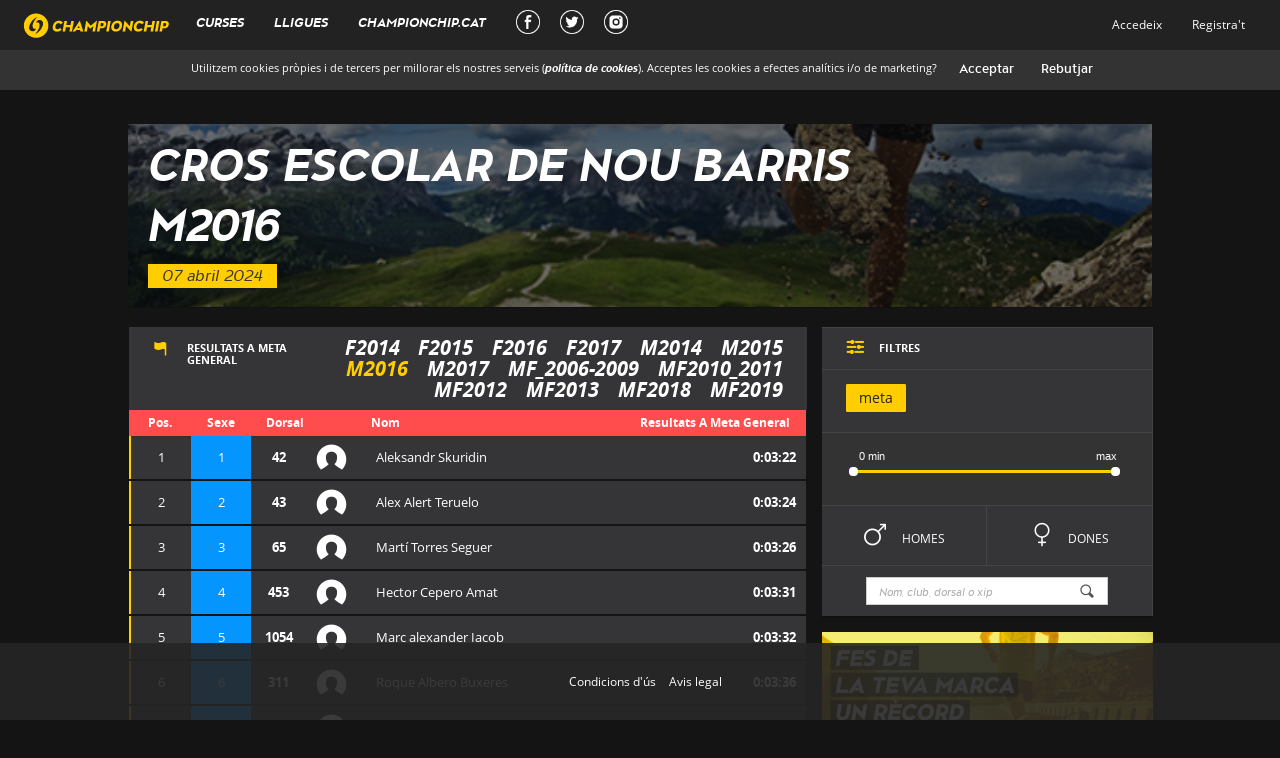

--- FILE ---
content_type: text/html; charset=utf-8
request_url: https://xipgroc.cat/ca/curses/CrosEscolarNouBarris2024/m2016/resultats
body_size: 26206
content:
<!DOCTYPE html>

<html lang="ca">


<head>
  <script type="text/javascript">
(function(i,s,o,g,r,a,m){i['GoogleAnalyticsObject']=r;i[r]=i[r]||function(){
(i[r].q=i[r].q||[]).push(arguments)},i[r].l=1*new Date();a=s.createElement(o),
m=s.getElementsByTagName(o)[0];a.async=1;a.src=g;m.parentNode.insertBefore(a,m)
})(window,document,'script','//www.google-analytics.com/analytics.js','ga');
ga("create","UA-50830942-1","auto");
ga("send","pageview");
</script>

  <meta charset="utf-8">
  <meta http-equiv="X-UA-Compatible" content="IE=Edge,chrome=1">
  <meta name="viewport" content="width=device-width, initial-scale=1.0">

  <meta property="og:url"                content="https://xipgroc.cat/ca/curses/CrosEscolarNouBarris2024/m2016/resultats" />
  <meta property="og:type"               content="fitness.course" />
  <meta property="og:title"              content="Championchip" />
  <meta property="og:description"        content="Resultats a Cros Escolar de Nou Barris-M2016" />
  <meta property="og:image"              content="https://xipgroc.cat/images/logo_groc_sensefons.png" />
  <meta property="fb:app_id"             content="100772156934580" />
    <meta property="fitness:distance:value" content="1.0" />
  <meta property="fitness:distance:units" content="km" />


  <title>Championchip</title>
  <meta name="csrf-param" content="authenticity_token" />
<meta name="csrf-token" content="LPSr1uMUUovrpMjoIPcbFtOfEHfNxfIUNVMmam7XcHbaoqxtB5STdtHIdewgSzZlLFWNBOxPnSWhedkg/hpQUw==" />
  <script>
    // Google Tag Manager
    (function(w,d,s,l,i){w[l]=w[l]||[];w[l].push({'gtm.start':
        new Date().getTime(),event:'gtm.js'});var f=d.getElementsByTagName(s)[0],
        j=d.createElement(s),dl=l!='dataLayer'?'&l='+l:'';j.async=true;j.src=
        'https://www.googletagmanager.com/gtm.js?id='+i+dl;f.parentNode.insertBefore(j,f);
    })(window,document,'script','dataLayer','GTM-P5CH7FC');

    // Configure consent (cookies, etc)
    window.dataLayer = window.dataLayer || [];
    function gtag() { window.dataLayer.push(arguments); }
    gtag('set', 'ads_data_redaction', true);
    gtag('consent', 'default', {
      ad_storage: 'denied',
      analytics_storage: 'denied',
      wait_for_update: 500,
    });
  </script>

  <link rel="stylesheet" media="all" href="/assets/application-bdb258da4fcf873d8162e0f6f33af9e87c956f76b3aee7ad95907c808395784e.css" data-turbolinks-track="true" />

  <!-- For third-generation iPad with high-resolution Retina display: -->
  <!-- Size should be 144 x 144 pixels -->
  <link rel="apple-touch-icon-precomposed" type="image/png" href="/apple-touch-icon-144x144-precomposed.png" sizes="144x144" />

  <!-- For iPhone with high-resolution Retina display: -->
  <!-- Size should be 114 x 114 pixels -->
  <link rel="apple-touch-icon-precomposed" type="image/png" href="/apple-touch-icon-114x114-precomposed.png" sizes="114x114" />

  <!-- For first- and second-generation iPad: -->
  <!-- Size should be 72 x 72 pixels -->
  <link rel="apple-touch-icon-precomposed" type="image/png" href="/apple-touch-icon-72x72-precomposed.png" sizes="72x72" />

  <!-- For non-Retina iPhone, iPod Touch, and Android 2.1+ devices: -->
  <!-- Size should be 57 x 57 pixels -->
  <link rel="apple-touch-icon-precomposed" type="image/png" href="/apple-touch-icon-precomposed.png" />

  <!-- For all other devices -->
  <!-- Size should be 32 x 32 pixels -->
  <link rel="shortcut icon" type="image/x-icon" href="/favicon.ico" />



  <script src="/assets/application-54af291b2b1403788621bdd328bfea2b0d2d4c380e655848087022e99bdfb175.js" data-turbolinks-track="true"></script>

  <link rel="manifest" href="/manifest.json">

</head>
<body >
<div class="fondo1"></div>
<div class="navbar navbar-fixed-top">
  <div class="container-fluid navbar-inner">

    <div class="navbar-header">
      <button type="button" class="navbar-toggle collapsed btn-navbar" data-toggle="collapse" data-target=".navbar-collapse">
        <span class="sr-only">Toggle navigation</span>
        <span class="icon-bar"></span>
        <span class="icon-bar"></span>
        <span class="icon-bar"></span>


      </button>
      <div class="navbar-brand brand main-mobile-links">
        <a href="/?locale=ca">
          <img src="/images/logo.svg"></img>
        </a>
      </div>
      
      <a href="/ca/chip_user/sign_in" class="navbar-user">
        <svg xmlns="http://www.w3.org/2000/svg" width="24" height="24" viewBox="0 0 24 24"  fill="currentColor"><path stroke="none" d="M0 0h24v24H0z" fill="none"/><path d="M12 2a5 5 0 1 1 -5 5l.005 -.217a5 5 0 0 1 4.995 -4.783z" /><path d="M14 14a5 5 0 0 1 5 5v1a2 2 0 0 1 -2 2h-10a2 2 0 0 1 -2 -2v-1a5 5 0 0 1 5 -5h4z" /></svg>
      </a>

    </div>

    <div class="collapse navbar-collapse main-mobile-links">
      
<ul class="nav navbar-nav main-nav">
  <li> <a id="cursas_link" data-type="html" class="main-link" data-remote="true" href="/curses?layout=false&amp;locale=ca">Curses</a></li>
  <li class="bottom-border"> <a id="lligues-link" data-type="html" class="main-link" data-remote="true" href="/ca/lligues?layout=false">Lligues</a></li>
  <li><a href="http://www.championchip.cat/web/" target="_blank" class="external-main-link">CHAMPIONCHIP.CAT</a></li>
  <li class="social-nav"><a href="https://www.facebook.com/XipGroc/" target="_blank" class="external-main-link social" title="Facebook Championchip"><div class="social-main-link facebook-social-main-link"></div></a></li>
  <li class="social-nav"><a href="https://twitter.com/xipgroc" target="_blank" class="external-main-link social" title="Twitter Championchip"><div class="social-main-link twitter-social-main-link"></div></a></li>
  <li class="social-nav"><a href="https://www.instagram.com/xipgroc/" target="_blank" class="external-main-link social" title="Instagram Championchip"><div class="social-main-link instagram-social-main-link"></div></a></li>
          <li class="visible-xs visible-sm "><a class="navbar-link" href="/ca/chip_user/sign_in">Accedeix</a></li>
          <li class="visible-xs visible-sm "><a href="/ca/chip_user/sign_up">Registra&#39;t</a></li>

</ul>

<ul class="nav navbar-nav right hidden-xs hidden-sm">
          <li class=""><a data-type="html" class="navbar-link main-link" data-remote="true" href="/ca/chip_user/sign_in?layout=false">Accedeix</a></li>
          <li class=""><a data-type="html" class="main-link" data-remote="true" href="/ca/chip_user/sign_up?layout=false">Registra&#39;t</a></li>
    

</ul>

    </div>
    <!--/.nav-collapse -->

  </div>
</div>
<div id="cookiesConsent">
  <p>
    Utilitzem cookies pròpies i de tercers per millorar els nostres serveis (<a href=/aviscookies?locale=ca target='_blank'>política de cookies</a>). Acceptes les cookies a efectes analítics i/o de marketing?
    <input id="cookiesConsentAccept" type="button" value="Acceptar">
    <input id="cookiesConsentReject" type="button" value="Rebutjar">
  </p>
</div>

<aside class="global-preloader">
  <span class="loader"></span>
</aside>

<div id="mainLoaderPlaceHolder"></div>
<div id="preventClick">

</div>





<div class="col-xs-12 col-sm-12  col-sm-offset-0 col-md-12 col-md-offset-0 col-lg-12 col-lg-offset-0 swipe-wrap main-layout-10 ">
  <div id="main-container" class="div-centered">
    <div id="wrapper">
      
      
      


<div class="subcurses">
  <var>SubCurses</var>
  <script type="text/javascript">
    $(document).ready( function () {
      XipGroc.Application.t.subcursas = {"index":{"titol_html":"Curses","cname":"Nom de la cursa","dist":"Distancia","from":"Desde","to":"Fins"},"show":{"resultats_html":"Resultats","at_finish_line_general":"a meta general","at":"a","results_at":"Resultats a ","pos":"Pos.","dorsal":"Dorsal","name":"Nom","surname":"Cognom","club":"Club","gender":"Sexe","cat":"Categoria","cats":"CATEGORIES","partial":"Parcial","male":"Home","female":"Dona","curses":"Curses","goal":"meta","start_time":"","parcial_temps_01":"k2,5","parcial_temps_02":"k5","parcial_temps_03":"k7,5","parcial_temps_04":"k20","parcial_temps_05":"k21","parcial_temps_06":"k25","parcial_temps_07":"k30","parcial_temps_08":"k35","parcial_temps_09":"k40","parcial_temps_10":"k40","parcial_temps_11":"k40","parcial_temps_12":"k40","parcial_temps_13":"k40","parcial_temps_14":"k40","parcial_temps_15":"k40","parcial_temps_16":"k40","parcial_temps_17":"k40","parcial_temps_18":"k40","parcial_temps_19":"k40","parcial_temps_20":"k40","parcial_temps_21":"k40","parcial_temps_22":"k40","parcial_temps_23":"k40","parcial_temps_24":"k40","parcial_temps_25":"k40","nom":"Classificació","finish_time":"Meta","empty_results":"Encara no hi ha cap resultat per aquest punt de control","filters":"FILTRES","other_types_of_filters":"ALTRES TIPUS DE FILTRES","filter_by_club":"FILTRAR PER CLUB","search_by_name":"Nom, club, dorsal o xip","no_results_found":"No s'han trobat resultats","submit":"Enviar","authentication":"Autenticació d'usuari","authentication_explanation":"Si us plau, introdueix el teu email i contrasenya de xipgroc.cat per poder descarregar el diploma amb foto.","not_yet_user":"Encara no ets usuari de xipgroc.cat?","auth_incorrect":"Email/contraseña incorrectos","server_error":"Hi ha hagut un error, si us plau intenta-ho més tard"},"res":{"real_t":"T. real","official_t":"T. oficial","pace":"Ritme","real_start":"Inici real","finish_hour":"Hora meta","cat":"Cat","category_pos":"Pos. categoria","club":"Club","race_start":"Inici cursa","gender":"Sexe","hour":"Hora","pos":"Pos","finish_pos":"Pos meta","dorsal":"Dorsal","position":"Posició","results_at":"Resultats a ","finished_in_position":" ha quedat en la posició ","with_a_time_of":" amb un temps de ","at":" a ","disqualified":"desqualificat","last_parcial":"Últim parcial","tm":"Temps","tr":"T.R","parcial_temps_01":"k2,5","parcial_temps_02":"k5","parcial_temps_03":"k7,5","parcial_temps_04":"k20","parcial_temps_05":"k21","parcial_temps_06":"k25","parcial_temps_07":"k30","parcial_temps_08":"k35","parcial_temps_09":"k40","parcial_temps_10":"k40","parcial_temps_11":"k40","parcial_temps_12":"k40","parcial_temps_13":"k40","parcial_temps_14":"k40","parcial_temps_15":"k40","parcial_temps_16":"k40","parcial_temps_17":"k40","parcial_temps_18":"k40","parcial_temps_19":"k40","parcial_temps_20":"k40","parcial_temps_21":"k40","parcial_temps_22":"k40","parcial_temps_23":"k40","parcial_temps_24":"k40","parcial_temps_25":"k40","no_actiu":"No ha sortit","sortida":"Sortida","finish":"Meta","finish_time":"Meta","positions":{"zero":"","one":"1 posició","other":"%{count} posicions"}},"curses":{"resultsView":"Veure resultats"},"corredors":{"tr":"T.R"},"partials_buttons":{"goal":"meta"}}
    });
  </script>
      <div class="clearfix"></div>
      <div class="col-md-12 col-xs-12 col-no-padding top-section">
  <div class="header-image trail t2">
    <div class="hoverlay"></div>
    <p class="visible-xs"><span class="icon">8</span><span class="text">RESULTATS</span></p>

    <h1> <a href="/curses?locale=ca">Cros Escolar de Nou Barris</a></h1>

    <h1 class="hidden-xs"> <a class="reset-link" href="/ca/curses/CrosEscolarNouBarris2024/m2016/resultats">M2016</a></h1>
    <flexbox> 07 abril 2024</flexbox>

  </div>
  <input id="custom_header_image" type='hidden' value=''>
      <div id="results-header-title" class="box visible-xs">
        <h2 class="results-title hidden-xs">
          <span class="icon">8</span>
              <span class="translation_missing" title="translation missing: ca.subcursas.header.resultats_html">Resultats Html</span> a 
        </h2>
        <h2 id="subcurses-selector" class="align-left">

                  <a class=" " href="/ca/curses/CrosEscolarNouBarris2024/f2014/resultats">F2014</a>
                  <a class=" " href="/ca/curses/CrosEscolarNouBarris2024/f2015/resultats">F2015</a>
                  <a class=" " href="/ca/curses/CrosEscolarNouBarris2024/f2016/resultats">F2016</a>
                  <a class=" " href="/ca/curses/CrosEscolarNouBarris2024/f2017/resultats">F2017</a>
                  <a class=" " href="/ca/curses/CrosEscolarNouBarris2024/m2014/resultats">M2014</a>
                  <a class=" " href="/ca/curses/CrosEscolarNouBarris2024/m2015/resultats">M2015</a>
                  <a class=" active" href="/ca/curses/CrosEscolarNouBarris2024/m2016/resultats">M2016</a>
                  <a class=" " href="/ca/curses/CrosEscolarNouBarris2024/m2017/resultats">M2017</a>
                  <a class=" " href="/ca/curses/CrosEscolarNouBarris2024/mf_2006-2009/resultats">MF_2006-2009</a>
                  <a class=" " href="/ca/curses/CrosEscolarNouBarris2024/mf2010_2011/resultats">MF2010_2011</a>
                  <a class=" " href="/ca/curses/CrosEscolarNouBarris2024/mf2012/resultats">MF2012</a>
                  <a class=" " href="/ca/curses/CrosEscolarNouBarris2024/mf2013/resultats">MF2013</a>
                  <a class=" " href="/ca/curses/CrosEscolarNouBarris2024/mf2018/resultats">MF2018</a>
                  <a class=" " href="/ca/curses/CrosEscolarNouBarris2024/mf2019/resultats">MF2019</a>

        </h2>

        <div class="clearfix"></div>
      </div>
</div>


  <script>
    var cats=[];
    cats.data =({
        "M":1,
    });
    subcursaId=13185;
  </script>

  <script>
//<![CDATA[

    window.current_chip_user = '';
            window.photo_for_all=false;

//]]>
</script>
  <!--Botons  creats en funció del num parcials que te la cursa-->
  <div class="row">

      <div class="credentials-overlay">
        <div class="col-sm-5 col-md-4 col-lg-4 col-centered">
          <div class="translucid-box">
            <div class="yellow-zone">
              <div class="close">X</div>
              <h2>AUTENTICACIÓ D&#39;USUARI</h2>
              <div class="box-separator"></div>
              <p>Si us plau, introdueix el teu email i contrasenya de xipgroc.cat per poder descarregar el diploma amb foto.</p>
              <form id="verify-chip-user-diploma" action="/ca/diploma/verify_chip_user/m2016" accept-charset="UTF-8" data-remote="true" method="post"><input type="hidden" name="_method" value="patch" />
                  <div class="form-group">
                    <label class="col-sm-12 control-label col-no-padding">Email</label>
                    <div class="col-sm-12 col-no-padding">
                      <input type="email" name="email" id="email" class="col-xs-12" />
                    </div>
                    <div class="clearfix"></div>
                  </div>
                  <div class="form-group">
                    <label class="col-sm-12 control-label col-no-padding">Contrasenya</label>

                    <div class="col-sm-12 col-no-padding"> <input type="password" name="pass" id="pass" class="col-xs-12" autocomplete="off" /></div>
                    <div class="clearfix"></div>
                    <div id="error-credentials" class="client-error animated fadeInUp" style="display: none;">Email/contraseña incorrectos</div>
                    <div id="error-server" class="client-error animated fadeInUp" style="display: none;">Hi ha hagut un error, si us plau intenta-ho més tard</div>
                  </div>
                  <input type="hidden" name="do_save_credit_card" id="do_save_credit_card" value="false" />
                  <input type="submit" name="commit" value="Enviar" style="display: none;" data-disable-with="Enviar" /> 
</form>            </div>
            <div class="grey-zone">
              <input type="submit" name="commit" value="Enviar" onclick="$(&#39;#verify-chip-user-diploma&#39;).submit();" data-disable-with="Enviar" />
              <div class="box-separator"></div>
              <div class="text-left">
                    <p> Encara no ets usuari de xipgroc.cat? </p>
                    <p> <a target="_blank" href="/ca/chip_user/sign_up">Registra&#39;t</a> </p>
                    <p> <a target="_blank" href="/ca/chip_user/password/new">Has oblidat la contrasenya?</a> </p>
                <img class="logo" src="/images/logo.svg">
              </div>
            </div>
          </div>
        </div>
      </div>



    <div class="col-xs-12 space hidden-xs"></div>
    <div class="col-xs-12 col-md-4 col-md-push-8">

      <div class="resultats-filters">
        <div class="box bottom-separator col-xs-12 col-md-12 box-title">

          <h2><span id="icon-filter" class="icon">9</span>

            <div class="text"> FILTRES</div>
          </h2>
          <span class="visible-xs icon icon-plus collapsed" data-toggle="collapse" data-target="#hidden-filters"><a>1</a></span>
        </div>


        <div class="box bottom-separator col-xs-12 col-md-12">
          <ul class="pfilter">


  <!--Botó finish time-->
  <li><a id="finish_time" class="btn active add-filter filter-group" filter-key="ordre" filter-value='finish_time' href=/ca/curses/CrosEscolarNouBarris2024/m2016/resultats?cursa=CrosEscolarNouBarris2024&amp;id=m2016>meta</a></li>

</ul>

        </div>
        <div class="clearfix"></div>

        <div class="box medium bottom-separator col-xs-12 col-md-12">
          <div class="row">
            <div class="col-xs-6" style="width: calc(100% );">
              <div class="layout-slider">
                <span><input id="slider-subcursa" type="slider" name="subcursa" class="add-filter slide-bar" value="0;8" data-mintime="0" data-maxtime="8"/></span>
              </div>
            </div>
          </div>
        </div>
        <div id="hidden-filters" class="collapse">

          <div class="sexfilter">
            <div class="bottom-separator col-xs-6 col-md-6 col-no-padding">
              <!--Botons Sexe-->

              <a id="sex-mas" class="box male add-filter filter-toggle" href=/ca/curses/CrosEscolarNouBarris2024/m2016/resultats?cursa=CrosEscolarNouBarris2024&amp;id=m2016>m <span>Homes</span></a>
            </div>
            <div class="bottom-separator col-xs-6 col-md-6 col-no-padding">
              <a id="sex-fem" class="box female add-filter filter-toggle" href=/ca/curses/CrosEscolarNouBarris2024/m2016/resultats?cursa=CrosEscolarNouBarris2024&amp;id=m2016>f <span>Dones</span></a>
            </div>
          </div>





          <div class="box bottom-separator col-xs-12 col-md-12">
            <form class="form-inline align-center" id="resultat_provisional_search" action="/ca/subcursas/CrosEscolarNouBarris2024/m2016/cerca" accept-charset="UTF-8" method="get">
                <div class="form-group">
                  <div class="input-group">
                    <input class="form-control add-filter" placeholder="Nom, club, dorsal o xip" type="text" name="q[dorsal_cont]" id="q_dorsal_cont" />
                    <input value="finish_time" type="hidden" name="q[ordre]" id="q_ordre" />
                    <input value="{&quot;sexe_cont&quot;=&gt;&quot;&quot;}" type="hidden" name="q[sexe]" id="q_sexe" />
                    <input type="hidden" name="q[nom_cont]" id="q_nom_cont" />
                    <input type="hidden" name="q[cognom_cont]" id="q_cognom_cont" />
                    <input type="hidden" name="q[club_cont]" id="q_club_cont" />
                    <div class="input-group-addon">h</div>
                  </div>
                </div>
</form>          </div>
          <div class="clearfix"></div>



            </div>
            <div class="clearfix"></div>
      </div>

      <div class="hidden-xs hidden-sm">
        <div class="col-md-12 col-no-padding">
                    <a class="banner" href="http://www.championchip.cat/web/comprar-xip/" target="_blank"><img src="/banner.jpg"/>

          </a>
        </div>
      </div>
      <div class="race-legal">
        <p>L'Usuari s'obliga a abstenir-se d'utilitzar el Servei amb fins o efectes il·lícits, contraris al que estableixen les <a style="color:#FFDA22" href="https://xipgroc.cat/termesicondicions?locale=ca">Condicions Generals</a>, lesius dels drets i interessos de tercers, o que de qualsevol forma puguin danyar, inutilitzar, sobrecarregar o deteriorar el servei o impedir la normal utilització o gaudi del Servei per part dels Usuaris. Queda prohibida la còpia de les base de dades de resultats de competicions per a usos comercials propis no autoritzats expressament per CHAMPIONCHIP.<br><a style="color:#FFDA22" href="https://xipgroc.cat/avislegal?locale=ca">Avis legal</a></p>
      </div>
    </div>


    <div class="text-left col-xs-12 mv-title col-md-8 col-md-pull-4">

      <div id="results-header-title" class="box hidden-xs">
        <h2 class="results-title hidden-xs">
          <span class="icon">8</span>
              <div class="text"> Resultats a meta general</div>
        </h2>
        <h2 id="subcurses-selector" class="align-right">
                      <a class=" " href="/ca/curses/CrosEscolarNouBarris2024/f2014/resultats">F2014</a>
                      <a class=" " href="/ca/curses/CrosEscolarNouBarris2024/f2015/resultats">F2015</a>
                      <a class=" " href="/ca/curses/CrosEscolarNouBarris2024/f2016/resultats">F2016</a>
                      <a class=" " href="/ca/curses/CrosEscolarNouBarris2024/f2017/resultats">F2017</a>
                      <a class=" " href="/ca/curses/CrosEscolarNouBarris2024/m2014/resultats">M2014</a>
                      <a class=" " href="/ca/curses/CrosEscolarNouBarris2024/m2015/resultats">M2015</a>
                      <a class=" active" href="/ca/curses/CrosEscolarNouBarris2024/m2016/resultats">M2016</a>
                      <a class=" " href="/ca/curses/CrosEscolarNouBarris2024/m2017/resultats">M2017</a>
                      <a class=" " href="/ca/curses/CrosEscolarNouBarris2024/mf_2006-2009/resultats">MF_2006-2009</a>
                      <a class=" " href="/ca/curses/CrosEscolarNouBarris2024/mf2010_2011/resultats">MF2010_2011</a>
                      <a class=" " href="/ca/curses/CrosEscolarNouBarris2024/mf2012/resultats">MF2012</a>
                      <a class=" " href="/ca/curses/CrosEscolarNouBarris2024/mf2013/resultats">MF2013</a>
                      <a class=" " href="/ca/curses/CrosEscolarNouBarris2024/mf2018/resultats">MF2018</a>
                      <a class=" " href="/ca/curses/CrosEscolarNouBarris2024/mf2019/resultats">MF2019</a>
        </h2>

        <div class="clearfix"></div>
      </div>

          <table id="resultats" class="resultats finalitzada"  race-date="2024-04-07">
            <tr class="header">
            <th colspan="2" class="align-center" style="padding-right:0px;"><span class="icon visible-xs">a</span><span class="hidden-xs">Pos.</span></th>
            <th class="align-center" style="padding-right:0px;"><span class="icon visible-xs"></span><span class="hidden-xs">Sexe</span></th>
            <th colspan="2" style="padding-left:15px;"><span class="icon visible-xs" style="margin-left:0;">s</span><span class="hidden-xs">Dorsal</span></th>
            <th class="align-left"><span class="icon visible-xs">i</span><span class="hidden-xs">Nom</span></th>
            <th class="align-right">
              <span class="icon visible-xs">y</span>
              <span class="result-title hidden-xs">
              <div class="text"> Resultats a meta general</div>
            </span>
              </th>
            </tr>
            <tr class="big-space hidden-xs"></tr>

            
    <tr class="resultrow animated collapsed">
      <td class="row0 pos align-center position"></td>


          <td class="row1 pos align-center position ">
                1
          </td>
          <td class="row2 pos align-center position-sex male ">
                1
          </td>

      <td class="row3 align-center left-padding right-padding">42</td>
          <td class="row3 left-padding">
            <div class="im-wrapper t">
                  <span class="icon">i</span>
            </div>
          </td>
      <td class="row4 collapse-target left-padding" data-toggle="collapse" data-target="#mas-info34656123">Aleksandr Skuridin</td>
      <td class="row5 collapse-target align-right right-padding collapsable" data-toggle="collapse" data-target="#mas-info34656123">
            <span id="34656123-span-temps_actual_oficial-2" >0:03:22</span>
      </td>

      <td id="34656123-diploma" class="row5 align-right right-padding thidden hidden diploma-fotos-row">

                    <a target="_blank" id="13185" class="diploma_link" href="/ca/curses/CrosEscolarNouBarris2024/m2016/resultats/34656123/diploma.pdf">
                        <span class="hidden-xs"> diploma: </span>
                        <span class="diploma icon">d</span>
</a>      </td>
    </tr>
    
 
    <tr class="bottom-border ">
      <td colspan="8">

         <div id="mas-info34656123" class="collapse">
  <div class="row ">
    <div class="col-xs-6 col-sm-3 col-md-3 col-lg-3 result-field">
      <div class="col-xs-12 col-sm-12">
        <p id="34656123-p_temps_real"><strong>T. real:</strong>
              00:03:22</p>
        </p>
      </div>
        <div class="col-xs-12 col-sm-12 result-field">
          <p id="34656123-p_temps_oficial"><strong>T. oficial:</strong>
                00:03:22
            </p>
        </div>
    </div>
    <div class="col-xs-6 col-sm-3 col-md-3 col-lg-3">
      <div class="col-xs-12 col-sm-12 result-field">
        <p><strong>Inici real:</strong>
              12:32:13
        </p>
      </div>
      <div class="col-xs-12 col-sm-12 result-field">
        <p id="34656123-p_hora_meta"><strong>Hora meta:</strong>
              12:35:35
        </p>
      </div>
    </div>
    <div class="col-xs-6 col-sm-3 col-md-3 col-lg-3">
      <div class="col-xs-12 col-sm-12 result-field"><p><strong>Cat:</strong><span class="category-name">M</span></p></div>
      <div class="col-xs-12 col-sm-12 result-field">
        <p id="34656123-p_pos_categoria"><strong>Pos. categoria:</strong>

              <span class="category-pos">1</span>
        </p>
      </div>
    </div>
    <div class="col-xs-6 col-sm-3 col-md-3 col-lg-3">
      <div class="col-xs-12 col-sm-12 result-field">
        <p><strong>Inici cursa:</strong>12:32:13</p></div>
      <div class="col-xs-12 col-sm-12 result-field"><p><strong>Sexe:</strong>M</p></div>
    </div>
    <div class="col-xs-12 col-sm-12 col-md-12 col-lg-12">
      <div class="col-xs-6 col-sm-6 result-field">
        <p id="34656123-p_ritme"><strong>Ritme:</strong>
          3:22 min/km
        </p>
      </div>
      <div class="col-xs-6 col-sm-6 result-field club-field">
        <p><strong>Club:</strong>
              barcelona atletisme
        </p>
      </div>
    </div>
    <div class="col-xs-12 col-sm-12 col-md-12 col-lg-12">
      <div class="col-xs-6 col-sm-6 result-field">
      </div>
      <div class="col-xs-6 col-sm-6 result-field social">
        <a href="https://twitter.com/intent/tweet?text=Aleksandr%20Skuridin.%20Pos:%201,%200:03:22,%20Cros%20Escolar%20de%20Nou%20Barris-M2016&url=https://xipgroc.cat/ca/curses/CrosEscolarNouBarris2024/m2016/resultats&hashtags=running,championchip&related=lligachip" target="_blank" alt ="Tweet"><span class="icon">ñ</span></a>
        <a onClick="window.open('https://www.facebook.com/dialog/feed?app_id=100772156934580&amp;display=popup&amp;link=https://xipgroc.cat/ca/curses/CrosEscolarNouBarris2024/m2016/resultats/42&amp;redirect_uri=https://xipgroc.cat/ca/curses/CrosEscolarNouBarris2024/m2016/resultats%23close_window?','sharer','toolbar=0,status=0,width=1024,height=548');" href="javascript: void(0)"><span class="icon">x</span></a>
      </div>
    </div>
  </div>

  <div class="parcials-data">
    <div class="bottom-separator col-no-padding col-xs-12 col-sm-12" id="parcials-34656123">
      <!-- Inici Parcials-->
              <div class="parcial bottom-separator col-xs-12 col-sm-12">
                <div id="graph-34656123" data-rprovisional="34656123" class="finish-graph">
                  <span class="hidden">41030</span>
                  <div class="finish-line"></div>
                  <div class="start-line"></div>
                  <div class="end-line"></div>
                  <div class="rule-wrapper">
                    <div class="rule"></div>
                    <div class="init">0:03:41</div>
                    <div class="center"> 00:03:22</div>
                    <div class="finish">0:03:04</div>
                  </div>
                  <div class="main-runner runner" data-time="45334700"  data-h="24"></div>
                          <div id="runner34656126" class="runner male" data-time="45336500" data-h="1">
    <div id="bullet-runner34656126" class="runner-bullet">
      <div class="image-wrapper">
          <span class="icon">i</span>
      </div>
    <div id="data-runner34656126" class="runner-data">

      <span class="data-runner-nom">Alex Alert Teruelo</span><br>
      <span class="data-runner-time">00:03:24 (Tr: 0:03:24) </span>

    </div>
    </div>
  </div>

        <div id="runner34656192" class="runner male" data-time="45338650" data-h="5">
    <div id="bullet-runner34656192" class="runner-bullet">
      <div class="image-wrapper">
          <span class="icon">i</span>
      </div>
    <div id="data-runner34656192" class="runner-data">

      <span class="data-runner-nom">Martí Torres Seguer</span><br>
      <span class="data-runner-time">00:03:26 (Tr: 0:03:26) </span>

    </div>
    </div>
  </div>

        <div id="runner34656798" class="runner male" data-time="45343950" data-h="12">
    <div id="bullet-runner34656798" class="runner-bullet">
      <div class="image-wrapper">
          <span class="icon">i</span>
      </div>
    <div id="data-runner34656798" class="runner-data">

      <span class="data-runner-nom">Hector Cepero Amat</span><br>
      <span class="data-runner-time">00:03:31 (Tr: 0:03:31) </span>

    </div>
    </div>
  </div>

        <div id="runner34657095" class="runner male" data-time="45344800" data-h="52">
    <div id="bullet-runner34657095" class="runner-bullet">
      <div class="image-wrapper">
          <span class="icon">i</span>
      </div>
    <div id="data-runner34657095" class="runner-data">

      <span class="data-runner-nom">Marc alexander Iacob</span><br>
      <span class="data-runner-time">00:03:32 (Tr: 0:03:32) </span>

    </div>
    </div>
  </div>

        <div id="runner34656675" class="runner male" data-time="45348850" data-h="6">
    <div id="bullet-runner34656675" class="runner-bullet">
      <div class="image-wrapper">
          <span class="icon">i</span>
      </div>
    <div id="data-runner34656675" class="runner-data">

      <span class="data-runner-nom">Roque Albero Buxeres</span><br>
      <span class="data-runner-time">00:03:36 (Tr: 0:03:36) </span>

    </div>
    </div>
  </div>

        <div id="runner34656888" class="runner male" data-time="45353350" data-h="52">
    <div id="bullet-runner34656888" class="runner-bullet">
      <div class="image-wrapper">
          <span class="icon">i</span>
      </div>
    <div id="data-runner34656888" class="runner-data">

      <span class="data-runner-nom">Arnau Alonso Gómez</span><br>
      <span class="data-runner-time">00:03:41 (Tr: 0:03:41) </span>

    </div>
    </div>
  </div>


                </div>
              </div>
      <!-- Fi Parcials  -->
    </div>
  </div>
</div>

      </td>
    </tr>
    <tr class="space animated"></tr>
    

    <tr class="resultrow animated collapsed">
      <td class="row0 pos align-center position"></td>


          <td class="row1 pos align-center position ">
                2
          </td>
          <td class="row2 pos align-center position-sex male ">
                2
          </td>

      <td class="row3 align-center left-padding right-padding">43</td>
          <td class="row3 left-padding">
            <div class="im-wrapper t">
                  <span class="icon">i</span>
            </div>
          </td>
      <td class="row4 collapse-target left-padding" data-toggle="collapse" data-target="#mas-info34656126">Alex Alert Teruelo</td>
      <td class="row5 collapse-target align-right right-padding collapsable" data-toggle="collapse" data-target="#mas-info34656126">
            <span id="34656126-span-temps_actual_oficial-2" >0:03:24</span>
      </td>

      <td id="34656126-diploma" class="row5 align-right right-padding thidden hidden diploma-fotos-row">

                    <a target="_blank" id="13185" class="diploma_link" href="/ca/curses/CrosEscolarNouBarris2024/m2016/resultats/34656126/diploma.pdf">
                        <span class="hidden-xs"> diploma: </span>
                        <span class="diploma icon">d</span>
</a>      </td>
    </tr>
    
 
    <tr class="bottom-border graph_ajax_update">
      <td colspan="8">

         <div id="mas-info34656126" class="collapse">
  <div class="row ">
    <div class="col-xs-6 col-sm-3 col-md-3 col-lg-3 result-field">
      <div class="col-xs-12 col-sm-12">
        <p id="34656126-p_temps_real"><strong>T. real:</strong>
              00:03:24</p>
        </p>
      </div>
        <div class="col-xs-12 col-sm-12 result-field">
          <p id="34656126-p_temps_oficial"><strong>T. oficial:</strong>
                00:03:24
            </p>
        </div>
    </div>
    <div class="col-xs-6 col-sm-3 col-md-3 col-lg-3">
      <div class="col-xs-12 col-sm-12 result-field">
        <p><strong>Inici real:</strong>
              12:32:13
        </p>
      </div>
      <div class="col-xs-12 col-sm-12 result-field">
        <p id="34656126-p_hora_meta"><strong>Hora meta:</strong>
              12:35:37
        </p>
      </div>
    </div>
    <div class="col-xs-6 col-sm-3 col-md-3 col-lg-3">
      <div class="col-xs-12 col-sm-12 result-field"><p><strong>Cat:</strong><span class="category-name">M</span></p></div>
      <div class="col-xs-12 col-sm-12 result-field">
        <p id="34656126-p_pos_categoria"><strong>Pos. categoria:</strong>

              <span class="category-pos">2</span>
        </p>
      </div>
    </div>
    <div class="col-xs-6 col-sm-3 col-md-3 col-lg-3">
      <div class="col-xs-12 col-sm-12 result-field">
        <p><strong>Inici cursa:</strong>12:32:13</p></div>
      <div class="col-xs-12 col-sm-12 result-field"><p><strong>Sexe:</strong>M</p></div>
    </div>
    <div class="col-xs-12 col-sm-12 col-md-12 col-lg-12">
      <div class="col-xs-6 col-sm-6 result-field">
        <p id="34656126-p_ritme"><strong>Ritme:</strong>
          3:24 min/km
        </p>
      </div>
      <div class="col-xs-6 col-sm-6 result-field club-field">
        <p><strong>Club:</strong>
              barcelona atletisme
        </p>
      </div>
    </div>
    <div class="col-xs-12 col-sm-12 col-md-12 col-lg-12">
      <div class="col-xs-6 col-sm-6 result-field">
      </div>
      <div class="col-xs-6 col-sm-6 result-field social">
        <a href="https://twitter.com/intent/tweet?text=Alex%20Alert%20Teruelo.%20Pos:%202,%200:03:24,%20Cros%20Escolar%20de%20Nou%20Barris-M2016&url=https://xipgroc.cat/ca/curses/CrosEscolarNouBarris2024/m2016/resultats&hashtags=running,championchip&related=lligachip" target="_blank" alt ="Tweet"><span class="icon">ñ</span></a>
        <a onClick="window.open('https://www.facebook.com/dialog/feed?app_id=100772156934580&amp;display=popup&amp;link=https://xipgroc.cat/ca/curses/CrosEscolarNouBarris2024/m2016/resultats/43&amp;redirect_uri=https://xipgroc.cat/ca/curses/CrosEscolarNouBarris2024/m2016/resultats%23close_window?','sharer','toolbar=0,status=0,width=1024,height=548');" href="javascript: void(0)"><span class="icon">x</span></a>
      </div>
    </div>
  </div>

  <div class="parcials-data">
    <div class="bottom-separator col-no-padding col-xs-12 col-sm-12" id="parcials-34656126">
      <!-- Inici Parcials-->
              <div class="parcial bottom-separator col-xs-12 col-sm-12">
                <div id="graph-34656126" data-rprovisional="34656126" class="finish-graph">
                  <span class="hidden">37070</span>
                  <div class="finish-line"></div>
                  <div class="start-line"></div>
                  <div class="end-line"></div>
                  <div class="rule-wrapper">
                    <div class="rule"></div>
                    <div class="init">0:03:41</div>
                    <div class="center"> 00:03:24</div>
                    <div class="finish">0:03:07</div>
                  </div>
                  <div class="main-runner runner" data-time="45336500"  data-h="1"></div>
                          <div id="runner34656123" class="runner male" data-time="45334700" data-h="24">
    <div id="bullet-runner34656123" class="runner-bullet">
      <div class="image-wrapper">
          <span class="icon">i</span>
      </div>
    <div id="data-runner34656123" class="runner-data">

      <span class="data-runner-nom">Aleksandr Skuridin</span><br>
      <span class="data-runner-time">00:03:22 (Tr: 0:03:22) </span>

    </div>
    </div>
  </div>

        <div id="runner34656192" class="runner male" data-time="45338650" data-h="5">
    <div id="bullet-runner34656192" class="runner-bullet">
      <div class="image-wrapper">
          <span class="icon">i</span>
      </div>
    <div id="data-runner34656192" class="runner-data">

      <span class="data-runner-nom">Martí Torres Seguer</span><br>
      <span class="data-runner-time">00:03:26 (Tr: 0:03:26) </span>

    </div>
    </div>
  </div>

        <div id="runner34656798" class="runner male" data-time="45343950" data-h="12">
    <div id="bullet-runner34656798" class="runner-bullet">
      <div class="image-wrapper">
          <span class="icon">i</span>
      </div>
    <div id="data-runner34656798" class="runner-data">

      <span class="data-runner-nom">Hector Cepero Amat</span><br>
      <span class="data-runner-time">00:03:31 (Tr: 0:03:31) </span>

    </div>
    </div>
  </div>

        <div id="runner34657095" class="runner male" data-time="45344800" data-h="52">
    <div id="bullet-runner34657095" class="runner-bullet">
      <div class="image-wrapper">
          <span class="icon">i</span>
      </div>
    <div id="data-runner34657095" class="runner-data">

      <span class="data-runner-nom">Marc alexander Iacob</span><br>
      <span class="data-runner-time">00:03:32 (Tr: 0:03:32) </span>

    </div>
    </div>
  </div>

        <div id="runner34656675" class="runner male" data-time="45348850" data-h="6">
    <div id="bullet-runner34656675" class="runner-bullet">
      <div class="image-wrapper">
          <span class="icon">i</span>
      </div>
    <div id="data-runner34656675" class="runner-data">

      <span class="data-runner-nom">Roque Albero Buxeres</span><br>
      <span class="data-runner-time">00:03:36 (Tr: 0:03:36) </span>

    </div>
    </div>
  </div>

        <div id="runner34656888" class="runner male" data-time="45353350" data-h="52">
    <div id="bullet-runner34656888" class="runner-bullet">
      <div class="image-wrapper">
          <span class="icon">i</span>
      </div>
    <div id="data-runner34656888" class="runner-data">

      <span class="data-runner-nom">Arnau Alonso Gómez</span><br>
      <span class="data-runner-time">00:03:41 (Tr: 0:03:41) </span>

    </div>
    </div>
  </div>


                </div>
              </div>
      <!-- Fi Parcials  -->
    </div>
  </div>
</div>

      </td>
    </tr>
    <tr class="space animated"></tr>
    

    <tr class="resultrow animated collapsed">
      <td class="row0 pos align-center position"></td>


          <td class="row1 pos align-center position ">
                3
          </td>
          <td class="row2 pos align-center position-sex male ">
                3
          </td>

      <td class="row3 align-center left-padding right-padding">65</td>
          <td class="row3 left-padding">
            <div class="im-wrapper t">
                  <span class="icon">i</span>
            </div>
          </td>
      <td class="row4 collapse-target left-padding" data-toggle="collapse" data-target="#mas-info34656192">Martí Torres Seguer</td>
      <td class="row5 collapse-target align-right right-padding collapsable" data-toggle="collapse" data-target="#mas-info34656192">
            <span id="34656192-span-temps_actual_oficial-2" >0:03:26</span>
      </td>

      <td id="34656192-diploma" class="row5 align-right right-padding thidden hidden diploma-fotos-row">

                    <a target="_blank" id="13185" class="diploma_link" href="/ca/curses/CrosEscolarNouBarris2024/m2016/resultats/34656192/diploma.pdf">
                        <span class="hidden-xs"> diploma: </span>
                        <span class="diploma icon">d</span>
</a>      </td>
    </tr>
    
 
    <tr class="bottom-border graph_ajax_update">
      <td colspan="8">

         <div id="mas-info34656192" class="collapse">
  <div class="row ">
    <div class="col-xs-6 col-sm-3 col-md-3 col-lg-3 result-field">
      <div class="col-xs-12 col-sm-12">
        <p id="34656192-p_temps_real"><strong>T. real:</strong>
              00:03:26</p>
        </p>
      </div>
        <div class="col-xs-12 col-sm-12 result-field">
          <p id="34656192-p_temps_oficial"><strong>T. oficial:</strong>
                00:03:26
            </p>
        </div>
    </div>
    <div class="col-xs-6 col-sm-3 col-md-3 col-lg-3">
      <div class="col-xs-12 col-sm-12 result-field">
        <p><strong>Inici real:</strong>
              12:32:13
        </p>
      </div>
      <div class="col-xs-12 col-sm-12 result-field">
        <p id="34656192-p_hora_meta"><strong>Hora meta:</strong>
              12:35:39
        </p>
      </div>
    </div>
    <div class="col-xs-6 col-sm-3 col-md-3 col-lg-3">
      <div class="col-xs-12 col-sm-12 result-field"><p><strong>Cat:</strong><span class="category-name">M</span></p></div>
      <div class="col-xs-12 col-sm-12 result-field">
        <p id="34656192-p_pos_categoria"><strong>Pos. categoria:</strong>

              <span class="category-pos">3</span>
        </p>
      </div>
    </div>
    <div class="col-xs-6 col-sm-3 col-md-3 col-lg-3">
      <div class="col-xs-12 col-sm-12 result-field">
        <p><strong>Inici cursa:</strong>12:32:13</p></div>
      <div class="col-xs-12 col-sm-12 result-field"><p><strong>Sexe:</strong>M</p></div>
    </div>
    <div class="col-xs-12 col-sm-12 col-md-12 col-lg-12">
      <div class="col-xs-6 col-sm-6 result-field">
        <p id="34656192-p_ritme"><strong>Ritme:</strong>
          3:26 min/km
        </p>
      </div>
      <div class="col-xs-6 col-sm-6 result-field club-field">
        <p><strong>Club:</strong>
              barcelona atletisme
        </p>
      </div>
    </div>
    <div class="col-xs-12 col-sm-12 col-md-12 col-lg-12">
      <div class="col-xs-6 col-sm-6 result-field">
      </div>
      <div class="col-xs-6 col-sm-6 result-field social">
        <a href="https://twitter.com/intent/tweet?text=Mart%C3%AD%20Torres%20Seguer.%20Pos:%203,%200:03:26,%20Cros%20Escolar%20de%20Nou%20Barris-M2016&url=https://xipgroc.cat/ca/curses/CrosEscolarNouBarris2024/m2016/resultats&hashtags=running,championchip&related=lligachip" target="_blank" alt ="Tweet"><span class="icon">ñ</span></a>
        <a onClick="window.open('https://www.facebook.com/dialog/feed?app_id=100772156934580&amp;display=popup&amp;link=https://xipgroc.cat/ca/curses/CrosEscolarNouBarris2024/m2016/resultats/65&amp;redirect_uri=https://xipgroc.cat/ca/curses/CrosEscolarNouBarris2024/m2016/resultats%23close_window?','sharer','toolbar=0,status=0,width=1024,height=548');" href="javascript: void(0)"><span class="icon">x</span></a>
      </div>
    </div>
  </div>

  <div class="parcials-data">
    <div class="bottom-separator col-no-padding col-xs-12 col-sm-12" id="parcials-34656192">
      <!-- Inici Parcials-->
              <div class="parcial bottom-separator col-xs-12 col-sm-12">
                <div id="graph-34656192" data-rprovisional="34656192" class="finish-graph">
                  <span class="hidden">32340</span>
                  <div class="finish-line"></div>
                  <div class="start-line"></div>
                  <div class="end-line"></div>
                  <div class="rule-wrapper">
                    <div class="rule"></div>
                    <div class="init">0:03:41</div>
                    <div class="center"> 00:03:26</div>
                    <div class="finish">0:03:11</div>
                  </div>
                  <div class="main-runner runner" data-time="45338650"  data-h="5"></div>
                          <div id="runner34656123" class="runner male" data-time="45334700" data-h="24">
    <div id="bullet-runner34656123" class="runner-bullet">
      <div class="image-wrapper">
          <span class="icon">i</span>
      </div>
    <div id="data-runner34656123" class="runner-data">

      <span class="data-runner-nom">Aleksandr Skuridin</span><br>
      <span class="data-runner-time">00:03:22 (Tr: 0:03:22) </span>

    </div>
    </div>
  </div>

        <div id="runner34656126" class="runner male" data-time="45336500" data-h="1">
    <div id="bullet-runner34656126" class="runner-bullet">
      <div class="image-wrapper">
          <span class="icon">i</span>
      </div>
    <div id="data-runner34656126" class="runner-data">

      <span class="data-runner-nom">Alex Alert Teruelo</span><br>
      <span class="data-runner-time">00:03:24 (Tr: 0:03:24) </span>

    </div>
    </div>
  </div>

        <div id="runner34656798" class="runner male" data-time="45343950" data-h="12">
    <div id="bullet-runner34656798" class="runner-bullet">
      <div class="image-wrapper">
          <span class="icon">i</span>
      </div>
    <div id="data-runner34656798" class="runner-data">

      <span class="data-runner-nom">Hector Cepero Amat</span><br>
      <span class="data-runner-time">00:03:31 (Tr: 0:03:31) </span>

    </div>
    </div>
  </div>

        <div id="runner34657095" class="runner male" data-time="45344800" data-h="52">
    <div id="bullet-runner34657095" class="runner-bullet">
      <div class="image-wrapper">
          <span class="icon">i</span>
      </div>
    <div id="data-runner34657095" class="runner-data">

      <span class="data-runner-nom">Marc alexander Iacob</span><br>
      <span class="data-runner-time">00:03:32 (Tr: 0:03:32) </span>

    </div>
    </div>
  </div>

        <div id="runner34656675" class="runner male" data-time="45348850" data-h="6">
    <div id="bullet-runner34656675" class="runner-bullet">
      <div class="image-wrapper">
          <span class="icon">i</span>
      </div>
    <div id="data-runner34656675" class="runner-data">

      <span class="data-runner-nom">Roque Albero Buxeres</span><br>
      <span class="data-runner-time">00:03:36 (Tr: 0:03:36) </span>

    </div>
    </div>
  </div>

        <div id="runner34656888" class="runner male" data-time="45353350" data-h="52">
    <div id="bullet-runner34656888" class="runner-bullet">
      <div class="image-wrapper">
          <span class="icon">i</span>
      </div>
    <div id="data-runner34656888" class="runner-data">

      <span class="data-runner-nom">Arnau Alonso Gómez</span><br>
      <span class="data-runner-time">00:03:41 (Tr: 0:03:41) </span>

    </div>
    </div>
  </div>


                </div>
              </div>
      <!-- Fi Parcials  -->
    </div>
  </div>
</div>

      </td>
    </tr>
    <tr class="space animated"></tr>
    

    <tr class="resultrow animated collapsed">
      <td class="row0 pos align-center position"></td>


          <td class="row1 pos align-center position ">
                4
          </td>
          <td class="row2 pos align-center position-sex male ">
                4
          </td>

      <td class="row3 align-center left-padding right-padding">453</td>
          <td class="row3 left-padding">
            <div class="im-wrapper t">
                  <span class="icon">i</span>
            </div>
          </td>
      <td class="row4 collapse-target left-padding" data-toggle="collapse" data-target="#mas-info34656798">Hector Cepero Amat</td>
      <td class="row5 collapse-target align-right right-padding collapsable" data-toggle="collapse" data-target="#mas-info34656798">
            <span id="34656798-span-temps_actual_oficial-2" >0:03:31</span>
      </td>

      <td id="34656798-diploma" class="row5 align-right right-padding thidden hidden diploma-fotos-row">

                    <a target="_blank" id="13185" class="diploma_link" href="/ca/curses/CrosEscolarNouBarris2024/m2016/resultats/34656798/diploma.pdf">
                        <span class="hidden-xs"> diploma: </span>
                        <span class="diploma icon">d</span>
</a>      </td>
    </tr>
    
 
    <tr class="bottom-border ">
      <td colspan="8">

         <div id="mas-info34656798" class="collapse">
  <div class="row ">
    <div class="col-xs-6 col-sm-3 col-md-3 col-lg-3 result-field">
      <div class="col-xs-12 col-sm-12">
        <p id="34656798-p_temps_real"><strong>T. real:</strong>
              00:03:31</p>
        </p>
      </div>
        <div class="col-xs-12 col-sm-12 result-field">
          <p id="34656798-p_temps_oficial"><strong>T. oficial:</strong>
                00:03:31
            </p>
        </div>
    </div>
    <div class="col-xs-6 col-sm-3 col-md-3 col-lg-3">
      <div class="col-xs-12 col-sm-12 result-field">
        <p><strong>Inici real:</strong>
              12:32:13
        </p>
      </div>
      <div class="col-xs-12 col-sm-12 result-field">
        <p id="34656798-p_hora_meta"><strong>Hora meta:</strong>
              12:35:44
        </p>
      </div>
    </div>
    <div class="col-xs-6 col-sm-3 col-md-3 col-lg-3">
      <div class="col-xs-12 col-sm-12 result-field"><p><strong>Cat:</strong><span class="category-name">M</span></p></div>
      <div class="col-xs-12 col-sm-12 result-field">
        <p id="34656798-p_pos_categoria"><strong>Pos. categoria:</strong>

              <span class="category-pos">4</span>
        </p>
      </div>
    </div>
    <div class="col-xs-6 col-sm-3 col-md-3 col-lg-3">
      <div class="col-xs-12 col-sm-12 result-field">
        <p><strong>Inici cursa:</strong>12:32:13</p></div>
      <div class="col-xs-12 col-sm-12 result-field"><p><strong>Sexe:</strong>M</p></div>
    </div>
    <div class="col-xs-12 col-sm-12 col-md-12 col-lg-12">
      <div class="col-xs-6 col-sm-6 result-field">
        <p id="34656798-p_ritme"><strong>Ritme:</strong>
          3:31 min/km
        </p>
      </div>
      <div class="col-xs-6 col-sm-6 result-field club-field">
        <p><strong>Club:</strong>
              barcelona atletisme
        </p>
      </div>
    </div>
    <div class="col-xs-12 col-sm-12 col-md-12 col-lg-12">
      <div class="col-xs-6 col-sm-6 result-field">
      </div>
      <div class="col-xs-6 col-sm-6 result-field social">
        <a href="https://twitter.com/intent/tweet?text=Hector%20Cepero%20Amat.%20Pos:%204,%200:03:31,%20Cros%20Escolar%20de%20Nou%20Barris-M2016&url=https://xipgroc.cat/ca/curses/CrosEscolarNouBarris2024/m2016/resultats&hashtags=running,championchip&related=lligachip" target="_blank" alt ="Tweet"><span class="icon">ñ</span></a>
        <a onClick="window.open('https://www.facebook.com/dialog/feed?app_id=100772156934580&amp;display=popup&amp;link=https://xipgroc.cat/ca/curses/CrosEscolarNouBarris2024/m2016/resultats/453&amp;redirect_uri=https://xipgroc.cat/ca/curses/CrosEscolarNouBarris2024/m2016/resultats%23close_window?','sharer','toolbar=0,status=0,width=1024,height=548');" href="javascript: void(0)"><span class="icon">x</span></a>
      </div>
    </div>
  </div>

  <div class="parcials-data">
    <div class="bottom-separator col-no-padding col-xs-12 col-sm-12" id="parcials-34656798">
      <!-- Inici Parcials-->
              <div class="parcial bottom-separator col-xs-12 col-sm-12">
                <div id="graph-34656798" data-rprovisional="34656798" class="finish-graph">
                  <span class="hidden">20680</span>
                  <div class="finish-line"></div>
                  <div class="start-line"></div>
                  <div class="end-line"></div>
                  <div class="rule-wrapper">
                    <div class="rule"></div>
                    <div class="init">0:03:41</div>
                    <div class="center"> 00:03:31</div>
                    <div class="finish">0:03:22</div>
                  </div>
                  <div class="main-runner runner" data-time="45343950"  data-h="12"></div>
                          <div id="runner34656123" class="runner male" data-time="45334700" data-h="24">
    <div id="bullet-runner34656123" class="runner-bullet">
      <div class="image-wrapper">
          <span class="icon">i</span>
      </div>
    <div id="data-runner34656123" class="runner-data">

      <span class="data-runner-nom">Aleksandr Skuridin</span><br>
      <span class="data-runner-time">00:03:22 (Tr: 0:03:22) </span>

    </div>
    </div>
  </div>

        <div id="runner34656126" class="runner male" data-time="45336500" data-h="1">
    <div id="bullet-runner34656126" class="runner-bullet">
      <div class="image-wrapper">
          <span class="icon">i</span>
      </div>
    <div id="data-runner34656126" class="runner-data">

      <span class="data-runner-nom">Alex Alert Teruelo</span><br>
      <span class="data-runner-time">00:03:24 (Tr: 0:03:24) </span>

    </div>
    </div>
  </div>

        <div id="runner34656192" class="runner male" data-time="45338650" data-h="5">
    <div id="bullet-runner34656192" class="runner-bullet">
      <div class="image-wrapper">
          <span class="icon">i</span>
      </div>
    <div id="data-runner34656192" class="runner-data">

      <span class="data-runner-nom">Martí Torres Seguer</span><br>
      <span class="data-runner-time">00:03:26 (Tr: 0:03:26) </span>

    </div>
    </div>
  </div>

        <div id="runner34657095" class="runner male" data-time="45344800" data-h="52">
    <div id="bullet-runner34657095" class="runner-bullet">
      <div class="image-wrapper">
          <span class="icon">i</span>
      </div>
    <div id="data-runner34657095" class="runner-data">

      <span class="data-runner-nom">Marc alexander Iacob</span><br>
      <span class="data-runner-time">00:03:32 (Tr: 0:03:32) </span>

    </div>
    </div>
  </div>

        <div id="runner34656675" class="runner male" data-time="45348850" data-h="6">
    <div id="bullet-runner34656675" class="runner-bullet">
      <div class="image-wrapper">
          <span class="icon">i</span>
      </div>
    <div id="data-runner34656675" class="runner-data">

      <span class="data-runner-nom">Roque Albero Buxeres</span><br>
      <span class="data-runner-time">00:03:36 (Tr: 0:03:36) </span>

    </div>
    </div>
  </div>

        <div id="runner34656888" class="runner male" data-time="45353350" data-h="52">
    <div id="bullet-runner34656888" class="runner-bullet">
      <div class="image-wrapper">
          <span class="icon">i</span>
      </div>
    <div id="data-runner34656888" class="runner-data">

      <span class="data-runner-nom">Arnau Alonso Gómez</span><br>
      <span class="data-runner-time">00:03:41 (Tr: 0:03:41) </span>

    </div>
    </div>
  </div>


                </div>
              </div>
      <!-- Fi Parcials  -->
    </div>
  </div>
</div>

      </td>
    </tr>
    <tr class="space animated"></tr>
    

    <tr class="resultrow animated collapsed">
      <td class="row0 pos align-center position"></td>


          <td class="row1 pos align-center position ">
                5
          </td>
          <td class="row2 pos align-center position-sex male ">
                5
          </td>

      <td class="row3 align-center left-padding right-padding">1054</td>
          <td class="row3 left-padding">
            <div class="im-wrapper t">
                  <span class="icon">i</span>
            </div>
          </td>
      <td class="row4 collapse-target left-padding" data-toggle="collapse" data-target="#mas-info34657095">Marc alexander Iacob</td>
      <td class="row5 collapse-target align-right right-padding collapsable" data-toggle="collapse" data-target="#mas-info34657095">
            <span id="34657095-span-temps_actual_oficial-2" >0:03:32</span>
      </td>

      <td id="34657095-diploma" class="row5 align-right right-padding thidden hidden diploma-fotos-row">

                    <a target="_blank" id="13185" class="diploma_link" href="/ca/curses/CrosEscolarNouBarris2024/m2016/resultats/34657095/diploma.pdf">
                        <span class="hidden-xs"> diploma: </span>
                        <span class="diploma icon">d</span>
</a>      </td>
    </tr>
    
 
    <tr class="bottom-border ">
      <td colspan="8">

         <div id="mas-info34657095" class="collapse">
  <div class="row ">
    <div class="col-xs-6 col-sm-3 col-md-3 col-lg-3 result-field">
      <div class="col-xs-12 col-sm-12">
        <p id="34657095-p_temps_real"><strong>T. real:</strong>
              00:03:32</p>
        </p>
      </div>
        <div class="col-xs-12 col-sm-12 result-field">
          <p id="34657095-p_temps_oficial"><strong>T. oficial:</strong>
                00:03:32
            </p>
        </div>
    </div>
    <div class="col-xs-6 col-sm-3 col-md-3 col-lg-3">
      <div class="col-xs-12 col-sm-12 result-field">
        <p><strong>Inici real:</strong>
              12:32:13
        </p>
      </div>
      <div class="col-xs-12 col-sm-12 result-field">
        <p id="34657095-p_hora_meta"><strong>Hora meta:</strong>
              12:35:45
        </p>
      </div>
    </div>
    <div class="col-xs-6 col-sm-3 col-md-3 col-lg-3">
      <div class="col-xs-12 col-sm-12 result-field"><p><strong>Cat:</strong><span class="category-name">M</span></p></div>
      <div class="col-xs-12 col-sm-12 result-field">
        <p id="34657095-p_pos_categoria"><strong>Pos. categoria:</strong>

              <span class="category-pos">5</span>
        </p>
      </div>
    </div>
    <div class="col-xs-6 col-sm-3 col-md-3 col-lg-3">
      <div class="col-xs-12 col-sm-12 result-field">
        <p><strong>Inici cursa:</strong>12:32:13</p></div>
      <div class="col-xs-12 col-sm-12 result-field"><p><strong>Sexe:</strong>M</p></div>
    </div>
    <div class="col-xs-12 col-sm-12 col-md-12 col-lg-12">
      <div class="col-xs-6 col-sm-6 result-field">
        <p id="34657095-p_ritme"><strong>Ritme:</strong>
          3:32 min/km
        </p>
      </div>
      <div class="col-xs-6 col-sm-6 result-field club-field">
        <p><strong>Club:</strong>
              club d'atletisme nou barris
        </p>
      </div>
    </div>
    <div class="col-xs-12 col-sm-12 col-md-12 col-lg-12">
      <div class="col-xs-6 col-sm-6 result-field">
      </div>
      <div class="col-xs-6 col-sm-6 result-field social">
        <a href="https://twitter.com/intent/tweet?text=Marc%20alexander%20Iacob.%20Pos:%205,%200:03:32,%20Cros%20Escolar%20de%20Nou%20Barris-M2016&url=https://xipgroc.cat/ca/curses/CrosEscolarNouBarris2024/m2016/resultats&hashtags=running,championchip&related=lligachip" target="_blank" alt ="Tweet"><span class="icon">ñ</span></a>
        <a onClick="window.open('https://www.facebook.com/dialog/feed?app_id=100772156934580&amp;display=popup&amp;link=https://xipgroc.cat/ca/curses/CrosEscolarNouBarris2024/m2016/resultats/1054&amp;redirect_uri=https://xipgroc.cat/ca/curses/CrosEscolarNouBarris2024/m2016/resultats%23close_window?','sharer','toolbar=0,status=0,width=1024,height=548');" href="javascript: void(0)"><span class="icon">x</span></a>
      </div>
    </div>
  </div>

  <div class="parcials-data">
    <div class="bottom-separator col-no-padding col-xs-12 col-sm-12" id="parcials-34657095">
      <!-- Inici Parcials-->
              <div class="parcial bottom-separator col-xs-12 col-sm-12">
                <div id="graph-34657095" data-rprovisional="34657095" class="finish-graph">
                  <span class="hidden">21120</span>
                  <div class="finish-line"></div>
                  <div class="start-line"></div>
                  <div class="end-line"></div>
                  <div class="rule-wrapper">
                    <div class="rule"></div>
                    <div class="init">0:03:42</div>
                    <div class="center"> 00:03:32</div>
                    <div class="finish">0:03:23</div>
                  </div>
                  <div class="main-runner runner" data-time="45344800"  data-h="52"></div>
                          <div id="runner34656126" class="runner male" data-time="45336500" data-h="1">
    <div id="bullet-runner34656126" class="runner-bullet">
      <div class="image-wrapper">
          <span class="icon">i</span>
      </div>
    <div id="data-runner34656126" class="runner-data">

      <span class="data-runner-nom">Alex Alert Teruelo</span><br>
      <span class="data-runner-time">00:03:24 (Tr: 0:03:24) </span>

    </div>
    </div>
  </div>

        <div id="runner34656192" class="runner male" data-time="45338650" data-h="5">
    <div id="bullet-runner34656192" class="runner-bullet">
      <div class="image-wrapper">
          <span class="icon">i</span>
      </div>
    <div id="data-runner34656192" class="runner-data">

      <span class="data-runner-nom">Martí Torres Seguer</span><br>
      <span class="data-runner-time">00:03:26 (Tr: 0:03:26) </span>

    </div>
    </div>
  </div>

        <div id="runner34656798" class="runner male" data-time="45343950" data-h="12">
    <div id="bullet-runner34656798" class="runner-bullet">
      <div class="image-wrapper">
          <span class="icon">i</span>
      </div>
    <div id="data-runner34656798" class="runner-data">

      <span class="data-runner-nom">Hector Cepero Amat</span><br>
      <span class="data-runner-time">00:03:31 (Tr: 0:03:31) </span>

    </div>
    </div>
  </div>

        <div id="runner34656675" class="runner male" data-time="45348850" data-h="6">
    <div id="bullet-runner34656675" class="runner-bullet">
      <div class="image-wrapper">
          <span class="icon">i</span>
      </div>
    <div id="data-runner34656675" class="runner-data">

      <span class="data-runner-nom">Roque Albero Buxeres</span><br>
      <span class="data-runner-time">00:03:36 (Tr: 0:03:36) </span>

    </div>
    </div>
  </div>

        <div id="runner34656888" class="runner male" data-time="45353350" data-h="52">
    <div id="bullet-runner34656888" class="runner-bullet">
      <div class="image-wrapper">
          <span class="icon">i</span>
      </div>
    <div id="data-runner34656888" class="runner-data">

      <span class="data-runner-nom">Arnau Alonso Gómez</span><br>
      <span class="data-runner-time">00:03:41 (Tr: 0:03:41) </span>

    </div>
    </div>
  </div>

        <div id="runner34656936" class="runner male" data-time="45354400" data-h="37">
    <div id="bullet-runner34656936" class="runner-bullet">
      <div class="image-wrapper">
          <span class="icon">i</span>
      </div>
    <div id="data-runner34656936" class="runner-data">

      <span class="data-runner-nom">Biel Alvarez Olba</span><br>
      <span class="data-runner-time">00:03:42 (Tr: 0:03:42) </span>

    </div>
    </div>
  </div>


                </div>
              </div>
      <!-- Fi Parcials  -->
    </div>
  </div>
</div>

      </td>
    </tr>
    <tr class="space animated"></tr>
    

    <tr class="resultrow animated collapsed">
      <td class="row0 pos align-center position"></td>


          <td class="row1 pos align-center position ">
                6
          </td>
          <td class="row2 pos align-center position-sex male ">
                6
          </td>

      <td class="row3 align-center left-padding right-padding">311</td>
          <td class="row3 left-padding">
            <div class="im-wrapper t">
                  <span class="icon">i</span>
            </div>
          </td>
      <td class="row4 collapse-target left-padding" data-toggle="collapse" data-target="#mas-info34656675">Roque Albero Buxeres</td>
      <td class="row5 collapse-target align-right right-padding collapsable" data-toggle="collapse" data-target="#mas-info34656675">
            <span id="34656675-span-temps_actual_oficial-2" >0:03:36</span>
      </td>

      <td id="34656675-diploma" class="row5 align-right right-padding thidden hidden diploma-fotos-row">

                    <a target="_blank" id="13185" class="diploma_link" href="/ca/curses/CrosEscolarNouBarris2024/m2016/resultats/34656675/diploma.pdf">
                        <span class="hidden-xs"> diploma: </span>
                        <span class="diploma icon">d</span>
</a>      </td>
    </tr>
    
 
    <tr class="bottom-border ">
      <td colspan="8">

         <div id="mas-info34656675" class="collapse">
  <div class="row ">
    <div class="col-xs-6 col-sm-3 col-md-3 col-lg-3 result-field">
      <div class="col-xs-12 col-sm-12">
        <p id="34656675-p_temps_real"><strong>T. real:</strong>
              00:03:36</p>
        </p>
      </div>
        <div class="col-xs-12 col-sm-12 result-field">
          <p id="34656675-p_temps_oficial"><strong>T. oficial:</strong>
                00:03:36
            </p>
        </div>
    </div>
    <div class="col-xs-6 col-sm-3 col-md-3 col-lg-3">
      <div class="col-xs-12 col-sm-12 result-field">
        <p><strong>Inici real:</strong>
              12:32:13
        </p>
      </div>
      <div class="col-xs-12 col-sm-12 result-field">
        <p id="34656675-p_hora_meta"><strong>Hora meta:</strong>
              12:35:49
        </p>
      </div>
    </div>
    <div class="col-xs-6 col-sm-3 col-md-3 col-lg-3">
      <div class="col-xs-12 col-sm-12 result-field"><p><strong>Cat:</strong><span class="category-name">M</span></p></div>
      <div class="col-xs-12 col-sm-12 result-field">
        <p id="34656675-p_pos_categoria"><strong>Pos. categoria:</strong>

              <span class="category-pos">6</span>
        </p>
      </div>
    </div>
    <div class="col-xs-6 col-sm-3 col-md-3 col-lg-3">
      <div class="col-xs-12 col-sm-12 result-field">
        <p><strong>Inici cursa:</strong>12:32:13</p></div>
      <div class="col-xs-12 col-sm-12 result-field"><p><strong>Sexe:</strong>M</p></div>
    </div>
    <div class="col-xs-12 col-sm-12 col-md-12 col-lg-12">
      <div class="col-xs-6 col-sm-6 result-field">
        <p id="34656675-p_ritme"><strong>Ritme:</strong>
          3:36 min/km
        </p>
      </div>
      <div class="col-xs-6 col-sm-6 result-field club-field">
        <p><strong>Club:</strong>
              col·legi viaró
        </p>
      </div>
    </div>
    <div class="col-xs-12 col-sm-12 col-md-12 col-lg-12">
      <div class="col-xs-6 col-sm-6 result-field">
      </div>
      <div class="col-xs-6 col-sm-6 result-field social">
        <a href="https://twitter.com/intent/tweet?text=Roque%20Albero%20Buxeres.%20Pos:%206,%200:03:36,%20Cros%20Escolar%20de%20Nou%20Barris-M2016&url=https://xipgroc.cat/ca/curses/CrosEscolarNouBarris2024/m2016/resultats&hashtags=running,championchip&related=lligachip" target="_blank" alt ="Tweet"><span class="icon">ñ</span></a>
        <a onClick="window.open('https://www.facebook.com/dialog/feed?app_id=100772156934580&amp;display=popup&amp;link=https://xipgroc.cat/ca/curses/CrosEscolarNouBarris2024/m2016/resultats/311&amp;redirect_uri=https://xipgroc.cat/ca/curses/CrosEscolarNouBarris2024/m2016/resultats%23close_window?','sharer','toolbar=0,status=0,width=1024,height=548');" href="javascript: void(0)"><span class="icon">x</span></a>
      </div>
    </div>
  </div>

  <div class="parcials-data">
    <div class="bottom-separator col-no-padding col-xs-12 col-sm-12" id="parcials-34656675">
      <!-- Inici Parcials-->
              <div class="parcial bottom-separator col-xs-12 col-sm-12">
                <div id="graph-34656675" data-rprovisional="34656675" class="finish-graph">
                  <span class="hidden">22440</span>
                  <div class="finish-line"></div>
                  <div class="start-line"></div>
                  <div class="end-line"></div>
                  <div class="rule-wrapper">
                    <div class="rule"></div>
                    <div class="init">0:03:47</div>
                    <div class="center"> 00:03:36</div>
                    <div class="finish">0:03:26</div>
                  </div>
                  <div class="main-runner runner" data-time="45348850"  data-h="6"></div>
                          <div id="runner34656192" class="runner male" data-time="45338650" data-h="5">
    <div id="bullet-runner34656192" class="runner-bullet">
      <div class="image-wrapper">
          <span class="icon">i</span>
      </div>
    <div id="data-runner34656192" class="runner-data">

      <span class="data-runner-nom">Martí Torres Seguer</span><br>
      <span class="data-runner-time">00:03:26 (Tr: 0:03:26) </span>

    </div>
    </div>
  </div>

        <div id="runner34656798" class="runner male" data-time="45343950" data-h="12">
    <div id="bullet-runner34656798" class="runner-bullet">
      <div class="image-wrapper">
          <span class="icon">i</span>
      </div>
    <div id="data-runner34656798" class="runner-data">

      <span class="data-runner-nom">Hector Cepero Amat</span><br>
      <span class="data-runner-time">00:03:31 (Tr: 0:03:31) </span>

    </div>
    </div>
  </div>

        <div id="runner34657095" class="runner male" data-time="45344800" data-h="52">
    <div id="bullet-runner34657095" class="runner-bullet">
      <div class="image-wrapper">
          <span class="icon">i</span>
      </div>
    <div id="data-runner34657095" class="runner-data">

      <span class="data-runner-nom">Marc alexander Iacob</span><br>
      <span class="data-runner-time">00:03:32 (Tr: 0:03:32) </span>

    </div>
    </div>
  </div>

        <div id="runner34656888" class="runner male" data-time="45353350" data-h="52">
    <div id="bullet-runner34656888" class="runner-bullet">
      <div class="image-wrapper">
          <span class="icon">i</span>
      </div>
    <div id="data-runner34656888" class="runner-data">

      <span class="data-runner-nom">Arnau Alonso Gómez</span><br>
      <span class="data-runner-time">00:03:41 (Tr: 0:03:41) </span>

    </div>
    </div>
  </div>

        <div id="runner34656936" class="runner male" data-time="45354400" data-h="37">
    <div id="bullet-runner34656936" class="runner-bullet">
      <div class="image-wrapper">
          <span class="icon">i</span>
      </div>
    <div id="data-runner34656936" class="runner-data">

      <span class="data-runner-nom">Biel Alvarez Olba</span><br>
      <span class="data-runner-time">00:03:42 (Tr: 0:03:42) </span>

    </div>
    </div>
  </div>

        <div id="runner34656291" class="runner male" data-time="45354900" data-h="45">
    <div id="bullet-runner34656291" class="runner-bullet">
      <div class="image-wrapper">
          <span class="icon">i</span>
      </div>
    <div id="data-runner34656291" class="runner-data">

      <span class="data-runner-nom">Lucas Lopez Fernandez</span><br>
      <span class="data-runner-time">00:03:42 (Tr: 0:03:42) </span>

    </div>
    </div>
  </div>

        <div id="runner34656555" class="runner male" data-time="45355050" data-h="24">
    <div id="bullet-runner34656555" class="runner-bullet">
      <div class="image-wrapper">
          <span class="icon">i</span>
      </div>
    <div id="data-runner34656555" class="runner-data">

      <span class="data-runner-nom">Pol Barragan Rodriguez</span><br>
      <span class="data-runner-time">00:03:43 (Tr: 0:03:43) </span>

    </div>
    </div>
  </div>


                </div>
              </div>
      <!-- Fi Parcials  -->
    </div>
  </div>
</div>

      </td>
    </tr>
    <tr class="space animated"></tr>
    

    <tr class="resultrow animated collapsed">
      <td class="row0 pos align-center position"></td>


          <td class="row1 pos align-center position ">
                7
          </td>
          <td class="row2 pos align-center position-sex male ">
                7
          </td>

      <td class="row3 align-center left-padding right-padding">573</td>
          <td class="row3 left-padding">
            <div class="im-wrapper t">
                  <span class="icon">i</span>
            </div>
          </td>
      <td class="row4 collapse-target left-padding" data-toggle="collapse" data-target="#mas-info34656888">Arnau Alonso Gómez</td>
      <td class="row5 collapse-target align-right right-padding collapsable" data-toggle="collapse" data-target="#mas-info34656888">
            <span id="34656888-span-temps_actual_oficial-2" >0:03:41</span>
      </td>

      <td id="34656888-diploma" class="row5 align-right right-padding thidden hidden diploma-fotos-row">

                    <a target="_blank" id="13185" class="diploma_link" href="/ca/curses/CrosEscolarNouBarris2024/m2016/resultats/34656888/diploma.pdf">
                        <span class="hidden-xs"> diploma: </span>
                        <span class="diploma icon">d</span>
</a>      </td>
    </tr>
    
 
    <tr class="bottom-border ">
      <td colspan="8">

         <div id="mas-info34656888" class="collapse">
  <div class="row ">
    <div class="col-xs-6 col-sm-3 col-md-3 col-lg-3 result-field">
      <div class="col-xs-12 col-sm-12">
        <p id="34656888-p_temps_real"><strong>T. real:</strong>
              00:03:41</p>
        </p>
      </div>
        <div class="col-xs-12 col-sm-12 result-field">
          <p id="34656888-p_temps_oficial"><strong>T. oficial:</strong>
                00:03:41
            </p>
        </div>
    </div>
    <div class="col-xs-6 col-sm-3 col-md-3 col-lg-3">
      <div class="col-xs-12 col-sm-12 result-field">
        <p><strong>Inici real:</strong>
              12:32:13
        </p>
      </div>
      <div class="col-xs-12 col-sm-12 result-field">
        <p id="34656888-p_hora_meta"><strong>Hora meta:</strong>
              12:35:54
        </p>
      </div>
    </div>
    <div class="col-xs-6 col-sm-3 col-md-3 col-lg-3">
      <div class="col-xs-12 col-sm-12 result-field"><p><strong>Cat:</strong><span class="category-name">M</span></p></div>
      <div class="col-xs-12 col-sm-12 result-field">
        <p id="34656888-p_pos_categoria"><strong>Pos. categoria:</strong>

              <span class="category-pos">7</span>
        </p>
      </div>
    </div>
    <div class="col-xs-6 col-sm-3 col-md-3 col-lg-3">
      <div class="col-xs-12 col-sm-12 result-field">
        <p><strong>Inici cursa:</strong>12:32:13</p></div>
      <div class="col-xs-12 col-sm-12 result-field"><p><strong>Sexe:</strong>M</p></div>
    </div>
    <div class="col-xs-12 col-sm-12 col-md-12 col-lg-12">
      <div class="col-xs-6 col-sm-6 result-field">
        <p id="34656888-p_ritme"><strong>Ritme:</strong>
          3:41 min/km
        </p>
      </div>
      <div class="col-xs-6 col-sm-6 result-field club-field">
        <p><strong>Club:</strong>
              barcelona atletisme
        </p>
      </div>
    </div>
    <div class="col-xs-12 col-sm-12 col-md-12 col-lg-12">
      <div class="col-xs-6 col-sm-6 result-field">
      </div>
      <div class="col-xs-6 col-sm-6 result-field social">
        <a href="https://twitter.com/intent/tweet?text=Arnau%20Alonso%20G%C3%B3mez.%20Pos:%207,%200:03:41,%20Cros%20Escolar%20de%20Nou%20Barris-M2016&url=https://xipgroc.cat/ca/curses/CrosEscolarNouBarris2024/m2016/resultats&hashtags=running,championchip&related=lligachip" target="_blank" alt ="Tweet"><span class="icon">ñ</span></a>
        <a onClick="window.open('https://www.facebook.com/dialog/feed?app_id=100772156934580&amp;display=popup&amp;link=https://xipgroc.cat/ca/curses/CrosEscolarNouBarris2024/m2016/resultats/573&amp;redirect_uri=https://xipgroc.cat/ca/curses/CrosEscolarNouBarris2024/m2016/resultats%23close_window?','sharer','toolbar=0,status=0,width=1024,height=548');" href="javascript: void(0)"><span class="icon">x</span></a>
      </div>
    </div>
  </div>

  <div class="parcials-data">
    <div class="bottom-separator col-no-padding col-xs-12 col-sm-12" id="parcials-34656888">
      <!-- Inici Parcials-->
              <div class="parcial bottom-separator col-xs-12 col-sm-12">
                <div id="graph-34656888" data-rprovisional="34656888" class="finish-graph">
                  <span class="hidden">20680</span>
                  <div class="finish-line"></div>
                  <div class="start-line"></div>
                  <div class="end-line"></div>
                  <div class="rule-wrapper">
                    <div class="rule"></div>
                    <div class="init">0:03:50</div>
                    <div class="center"> 00:03:41</div>
                    <div class="finish">0:03:31</div>
                  </div>
                  <div class="main-runner runner" data-time="45353350"  data-h="52"></div>
                          <div id="runner34656798" class="runner male" data-time="45343950" data-h="12">
    <div id="bullet-runner34656798" class="runner-bullet">
      <div class="image-wrapper">
          <span class="icon">i</span>
      </div>
    <div id="data-runner34656798" class="runner-data">

      <span class="data-runner-nom">Hector Cepero Amat</span><br>
      <span class="data-runner-time">00:03:31 (Tr: 0:03:31) </span>

    </div>
    </div>
  </div>

        <div id="runner34657095" class="runner male" data-time="45344800" data-h="52">
    <div id="bullet-runner34657095" class="runner-bullet">
      <div class="image-wrapper">
          <span class="icon">i</span>
      </div>
    <div id="data-runner34657095" class="runner-data">

      <span class="data-runner-nom">Marc alexander Iacob</span><br>
      <span class="data-runner-time">00:03:32 (Tr: 0:03:32) </span>

    </div>
    </div>
  </div>

        <div id="runner34656675" class="runner male" data-time="45348850" data-h="6">
    <div id="bullet-runner34656675" class="runner-bullet">
      <div class="image-wrapper">
          <span class="icon">i</span>
      </div>
    <div id="data-runner34656675" class="runner-data">

      <span class="data-runner-nom">Roque Albero Buxeres</span><br>
      <span class="data-runner-time">00:03:36 (Tr: 0:03:36) </span>

    </div>
    </div>
  </div>

        <div id="runner34656936" class="runner male" data-time="45354400" data-h="37">
    <div id="bullet-runner34656936" class="runner-bullet">
      <div class="image-wrapper">
          <span class="icon">i</span>
      </div>
    <div id="data-runner34656936" class="runner-data">

      <span class="data-runner-nom">Biel Alvarez Olba</span><br>
      <span class="data-runner-time">00:03:42 (Tr: 0:03:42) </span>

    </div>
    </div>
  </div>

        <div id="runner34656291" class="runner male" data-time="45354900" data-h="45">
    <div id="bullet-runner34656291" class="runner-bullet">
      <div class="image-wrapper">
          <span class="icon">i</span>
      </div>
    <div id="data-runner34656291" class="runner-data">

      <span class="data-runner-nom">Lucas Lopez Fernandez</span><br>
      <span class="data-runner-time">00:03:42 (Tr: 0:03:42) </span>

    </div>
    </div>
  </div>

        <div id="runner34656555" class="runner male" data-time="45355050" data-h="24">
    <div id="bullet-runner34656555" class="runner-bullet">
      <div class="image-wrapper">
          <span class="icon">i</span>
      </div>
    <div id="data-runner34656555" class="runner-data">

      <span class="data-runner-nom">Pol Barragan Rodriguez</span><br>
      <span class="data-runner-time">00:03:43 (Tr: 0:03:43) </span>

    </div>
    </div>
  </div>


                </div>
              </div>
      <!-- Fi Parcials  -->
    </div>
  </div>
</div>

      </td>
    </tr>
    <tr class="space animated"></tr>
    

    <tr class="resultrow animated collapsed">
      <td class="row0 pos align-center position"></td>


          <td class="row1 pos align-center position ">
                8
          </td>
          <td class="row2 pos align-center position-sex male ">
                8
          </td>

      <td class="row3 align-center left-padding right-padding">730</td>
          <td class="row3 left-padding">
            <div class="im-wrapper t">
                  <span class="icon">i</span>
            </div>
          </td>
      <td class="row4 collapse-target left-padding" data-toggle="collapse" data-target="#mas-info34656936">Biel Alvarez Olba</td>
      <td class="row5 collapse-target align-right right-padding collapsable" data-toggle="collapse" data-target="#mas-info34656936">
            <span id="34656936-span-temps_actual_oficial-2" >0:03:42</span>
      </td>

      <td id="34656936-diploma" class="row5 align-right right-padding thidden hidden diploma-fotos-row">

                    <a target="_blank" id="13185" class="diploma_link" href="/ca/curses/CrosEscolarNouBarris2024/m2016/resultats/34656936/diploma.pdf">
                        <span class="hidden-xs"> diploma: </span>
                        <span class="diploma icon">d</span>
</a>      </td>
    </tr>
    
 
    <tr class="bottom-border ">
      <td colspan="8">

         <div id="mas-info34656936" class="collapse">
  <div class="row ">
    <div class="col-xs-6 col-sm-3 col-md-3 col-lg-3 result-field">
      <div class="col-xs-12 col-sm-12">
        <p id="34656936-p_temps_real"><strong>T. real:</strong>
              00:03:42</p>
        </p>
      </div>
        <div class="col-xs-12 col-sm-12 result-field">
          <p id="34656936-p_temps_oficial"><strong>T. oficial:</strong>
                00:03:42
            </p>
        </div>
    </div>
    <div class="col-xs-6 col-sm-3 col-md-3 col-lg-3">
      <div class="col-xs-12 col-sm-12 result-field">
        <p><strong>Inici real:</strong>
              12:32:13
        </p>
      </div>
      <div class="col-xs-12 col-sm-12 result-field">
        <p id="34656936-p_hora_meta"><strong>Hora meta:</strong>
              12:35:55
        </p>
      </div>
    </div>
    <div class="col-xs-6 col-sm-3 col-md-3 col-lg-3">
      <div class="col-xs-12 col-sm-12 result-field"><p><strong>Cat:</strong><span class="category-name">M</span></p></div>
      <div class="col-xs-12 col-sm-12 result-field">
        <p id="34656936-p_pos_categoria"><strong>Pos. categoria:</strong>

              <span class="category-pos">8</span>
        </p>
      </div>
    </div>
    <div class="col-xs-6 col-sm-3 col-md-3 col-lg-3">
      <div class="col-xs-12 col-sm-12 result-field">
        <p><strong>Inici cursa:</strong>12:32:13</p></div>
      <div class="col-xs-12 col-sm-12 result-field"><p><strong>Sexe:</strong>M</p></div>
    </div>
    <div class="col-xs-12 col-sm-12 col-md-12 col-lg-12">
      <div class="col-xs-6 col-sm-6 result-field">
        <p id="34656936-p_ritme"><strong>Ritme:</strong>
          3:42 min/km
        </p>
      </div>
      <div class="col-xs-6 col-sm-6 result-field club-field">
        <p><strong>Club:</strong>
              escola auró (ae l'eixample)
        </p>
      </div>
    </div>
    <div class="col-xs-12 col-sm-12 col-md-12 col-lg-12">
      <div class="col-xs-6 col-sm-6 result-field">
      </div>
      <div class="col-xs-6 col-sm-6 result-field social">
        <a href="https://twitter.com/intent/tweet?text=Biel%20Alvarez%20Olba.%20Pos:%208,%200:03:42,%20Cros%20Escolar%20de%20Nou%20Barris-M2016&url=https://xipgroc.cat/ca/curses/CrosEscolarNouBarris2024/m2016/resultats&hashtags=running,championchip&related=lligachip" target="_blank" alt ="Tweet"><span class="icon">ñ</span></a>
        <a onClick="window.open('https://www.facebook.com/dialog/feed?app_id=100772156934580&amp;display=popup&amp;link=https://xipgroc.cat/ca/curses/CrosEscolarNouBarris2024/m2016/resultats/730&amp;redirect_uri=https://xipgroc.cat/ca/curses/CrosEscolarNouBarris2024/m2016/resultats%23close_window?','sharer','toolbar=0,status=0,width=1024,height=548');" href="javascript: void(0)"><span class="icon">x</span></a>
      </div>
    </div>
  </div>

  <div class="parcials-data">
    <div class="bottom-separator col-no-padding col-xs-12 col-sm-12" id="parcials-34656936">
      <!-- Inici Parcials-->
              <div class="parcial bottom-separator col-xs-12 col-sm-12">
                <div id="graph-34656936" data-rprovisional="34656936" class="finish-graph">
                  <span class="hidden">21120</span>
                  <div class="finish-line"></div>
                  <div class="start-line"></div>
                  <div class="end-line"></div>
                  <div class="rule-wrapper">
                    <div class="rule"></div>
                    <div class="init">0:03:51</div>
                    <div class="center"> 00:03:42</div>
                    <div class="finish">0:03:32</div>
                  </div>
                  <div class="main-runner runner" data-time="45354400"  data-h="37"></div>
                          <div id="runner34657095" class="runner male" data-time="45344800" data-h="52">
    <div id="bullet-runner34657095" class="runner-bullet">
      <div class="image-wrapper">
          <span class="icon">i</span>
      </div>
    <div id="data-runner34657095" class="runner-data">

      <span class="data-runner-nom">Marc alexander Iacob</span><br>
      <span class="data-runner-time">00:03:32 (Tr: 0:03:32) </span>

    </div>
    </div>
  </div>

        <div id="runner34656675" class="runner male" data-time="45348850" data-h="6">
    <div id="bullet-runner34656675" class="runner-bullet">
      <div class="image-wrapper">
          <span class="icon">i</span>
      </div>
    <div id="data-runner34656675" class="runner-data">

      <span class="data-runner-nom">Roque Albero Buxeres</span><br>
      <span class="data-runner-time">00:03:36 (Tr: 0:03:36) </span>

    </div>
    </div>
  </div>

        <div id="runner34656888" class="runner male" data-time="45353350" data-h="52">
    <div id="bullet-runner34656888" class="runner-bullet">
      <div class="image-wrapper">
          <span class="icon">i</span>
      </div>
    <div id="data-runner34656888" class="runner-data">

      <span class="data-runner-nom">Arnau Alonso Gómez</span><br>
      <span class="data-runner-time">00:03:41 (Tr: 0:03:41) </span>

    </div>
    </div>
  </div>

        <div id="runner34656291" class="runner male" data-time="45354900" data-h="45">
    <div id="bullet-runner34656291" class="runner-bullet">
      <div class="image-wrapper">
          <span class="icon">i</span>
      </div>
    <div id="data-runner34656291" class="runner-data">

      <span class="data-runner-nom">Lucas Lopez Fernandez</span><br>
      <span class="data-runner-time">00:03:42 (Tr: 0:03:42) </span>

    </div>
    </div>
  </div>

        <div id="runner34656555" class="runner male" data-time="45355050" data-h="24">
    <div id="bullet-runner34656555" class="runner-bullet">
      <div class="image-wrapper">
          <span class="icon">i</span>
      </div>
    <div id="data-runner34656555" class="runner-data">

      <span class="data-runner-nom">Pol Barragan Rodriguez</span><br>
      <span class="data-runner-time">00:03:43 (Tr: 0:03:43) </span>

    </div>
    </div>
  </div>

        <div id="runner34656492" class="runner male" data-time="45363850" data-h="7">
    <div id="bullet-runner34656492" class="runner-bullet">
      <div class="image-wrapper">
          <span class="icon">i</span>
      </div>
    <div id="data-runner34656492" class="runner-data">

      <span class="data-runner-nom">Víctor Méndez Tornos</span><br>
      <span class="data-runner-time">00:03:51 (Tr: 0:03:51) </span>

    </div>
    </div>
  </div>


                </div>
              </div>
      <!-- Fi Parcials  -->
    </div>
  </div>
</div>

      </td>
    </tr>
    <tr class="space animated"></tr>
    

    <tr class="resultrow animated collapsed">
      <td class="row0 pos align-center position"></td>


          <td class="row1 pos align-center position ">
                9
          </td>
          <td class="row2 pos align-center position-sex male ">
                9
          </td>

      <td class="row3 align-center left-padding right-padding">101</td>
          <td class="row3 left-padding">
            <div class="im-wrapper t">
                  <span class="icon">i</span>
            </div>
          </td>
      <td class="row4 collapse-target left-padding" data-toggle="collapse" data-target="#mas-info34656291">Lucas Lopez Fernandez</td>
      <td class="row5 collapse-target align-right right-padding collapsable" data-toggle="collapse" data-target="#mas-info34656291">
            <span id="34656291-span-temps_actual_oficial-2" >0:03:42</span>
      </td>

      <td id="34656291-diploma" class="row5 align-right right-padding thidden hidden diploma-fotos-row">

                    <a target="_blank" id="13185" class="diploma_link" href="/ca/curses/CrosEscolarNouBarris2024/m2016/resultats/34656291/diploma.pdf">
                        <span class="hidden-xs"> diploma: </span>
                        <span class="diploma icon">d</span>
</a>      </td>
    </tr>
    
 
    <tr class="bottom-border ">
      <td colspan="8">

         <div id="mas-info34656291" class="collapse">
  <div class="row ">
    <div class="col-xs-6 col-sm-3 col-md-3 col-lg-3 result-field">
      <div class="col-xs-12 col-sm-12">
        <p id="34656291-p_temps_real"><strong>T. real:</strong>
              00:03:42</p>
        </p>
      </div>
        <div class="col-xs-12 col-sm-12 result-field">
          <p id="34656291-p_temps_oficial"><strong>T. oficial:</strong>
                00:03:42
            </p>
        </div>
    </div>
    <div class="col-xs-6 col-sm-3 col-md-3 col-lg-3">
      <div class="col-xs-12 col-sm-12 result-field">
        <p><strong>Inici real:</strong>
              12:32:13
        </p>
      </div>
      <div class="col-xs-12 col-sm-12 result-field">
        <p id="34656291-p_hora_meta"><strong>Hora meta:</strong>
              12:35:55
        </p>
      </div>
    </div>
    <div class="col-xs-6 col-sm-3 col-md-3 col-lg-3">
      <div class="col-xs-12 col-sm-12 result-field"><p><strong>Cat:</strong><span class="category-name">M</span></p></div>
      <div class="col-xs-12 col-sm-12 result-field">
        <p id="34656291-p_pos_categoria"><strong>Pos. categoria:</strong>

              <span class="category-pos">9</span>
        </p>
      </div>
    </div>
    <div class="col-xs-6 col-sm-3 col-md-3 col-lg-3">
      <div class="col-xs-12 col-sm-12 result-field">
        <p><strong>Inici cursa:</strong>12:32:13</p></div>
      <div class="col-xs-12 col-sm-12 result-field"><p><strong>Sexe:</strong>M</p></div>
    </div>
    <div class="col-xs-12 col-sm-12 col-md-12 col-lg-12">
      <div class="col-xs-6 col-sm-6 result-field">
        <p id="34656291-p_ritme"><strong>Ritme:</strong>
          3:42 min/km
        </p>
      </div>
      <div class="col-xs-6 col-sm-6 result-field club-field">
        <p><strong>Club:</strong>
              barcelona atletisme
        </p>
      </div>
    </div>
    <div class="col-xs-12 col-sm-12 col-md-12 col-lg-12">
      <div class="col-xs-6 col-sm-6 result-field">
      </div>
      <div class="col-xs-6 col-sm-6 result-field social">
        <a href="https://twitter.com/intent/tweet?text=Lucas%20Lopez%20Fernandez.%20Pos:%209,%200:03:42,%20Cros%20Escolar%20de%20Nou%20Barris-M2016&url=https://xipgroc.cat/ca/curses/CrosEscolarNouBarris2024/m2016/resultats&hashtags=running,championchip&related=lligachip" target="_blank" alt ="Tweet"><span class="icon">ñ</span></a>
        <a onClick="window.open('https://www.facebook.com/dialog/feed?app_id=100772156934580&amp;display=popup&amp;link=https://xipgroc.cat/ca/curses/CrosEscolarNouBarris2024/m2016/resultats/101&amp;redirect_uri=https://xipgroc.cat/ca/curses/CrosEscolarNouBarris2024/m2016/resultats%23close_window?','sharer','toolbar=0,status=0,width=1024,height=548');" href="javascript: void(0)"><span class="icon">x</span></a>
      </div>
    </div>
  </div>

  <div class="parcials-data">
    <div class="bottom-separator col-no-padding col-xs-12 col-sm-12" id="parcials-34656291">
      <!-- Inici Parcials-->
              <div class="parcial bottom-separator col-xs-12 col-sm-12">
                <div id="graph-34656291" data-rprovisional="34656291" class="finish-graph">
                  <span class="hidden">29700</span>
                  <div class="finish-line"></div>
                  <div class="start-line"></div>
                  <div class="end-line"></div>
                  <div class="rule-wrapper">
                    <div class="rule"></div>
                    <div class="init">0:03:56</div>
                    <div class="center"> 00:03:42</div>
                    <div class="finish">0:03:29</div>
                  </div>
                  <div class="main-runner runner" data-time="45354900"  data-h="45"></div>
                          <div id="runner34656798" class="runner male" data-time="45343950" data-h="12">
    <div id="bullet-runner34656798" class="runner-bullet">
      <div class="image-wrapper">
          <span class="icon">i</span>
      </div>
    <div id="data-runner34656798" class="runner-data">

      <span class="data-runner-nom">Hector Cepero Amat</span><br>
      <span class="data-runner-time">00:03:31 (Tr: 0:03:31) </span>

    </div>
    </div>
  </div>

        <div id="runner34657095" class="runner male" data-time="45344800" data-h="52">
    <div id="bullet-runner34657095" class="runner-bullet">
      <div class="image-wrapper">
          <span class="icon">i</span>
      </div>
    <div id="data-runner34657095" class="runner-data">

      <span class="data-runner-nom">Marc alexander Iacob</span><br>
      <span class="data-runner-time">00:03:32 (Tr: 0:03:32) </span>

    </div>
    </div>
  </div>

        <div id="runner34656675" class="runner male" data-time="45348850" data-h="6">
    <div id="bullet-runner34656675" class="runner-bullet">
      <div class="image-wrapper">
          <span class="icon">i</span>
      </div>
    <div id="data-runner34656675" class="runner-data">

      <span class="data-runner-nom">Roque Albero Buxeres</span><br>
      <span class="data-runner-time">00:03:36 (Tr: 0:03:36) </span>

    </div>
    </div>
  </div>

        <div id="runner34656888" class="runner male" data-time="45353350" data-h="52">
    <div id="bullet-runner34656888" class="runner-bullet">
      <div class="image-wrapper">
          <span class="icon">i</span>
      </div>
    <div id="data-runner34656888" class="runner-data">

      <span class="data-runner-nom">Arnau Alonso Gómez</span><br>
      <span class="data-runner-time">00:03:41 (Tr: 0:03:41) </span>

    </div>
    </div>
  </div>

        <div id="runner34656936" class="runner male" data-time="45354400" data-h="37">
    <div id="bullet-runner34656936" class="runner-bullet">
      <div class="image-wrapper">
          <span class="icon">i</span>
      </div>
    <div id="data-runner34656936" class="runner-data">

      <span class="data-runner-nom">Biel Alvarez Olba</span><br>
      <span class="data-runner-time">00:03:42 (Tr: 0:03:42) </span>

    </div>
    </div>
  </div>

        <div id="runner34656555" class="runner male" data-time="45355050" data-h="24">
    <div id="bullet-runner34656555" class="runner-bullet">
      <div class="image-wrapper">
          <span class="icon">i</span>
      </div>
    <div id="data-runner34656555" class="runner-data">

      <span class="data-runner-nom">Pol Barragan Rodriguez</span><br>
      <span class="data-runner-time">00:03:43 (Tr: 0:03:43) </span>

    </div>
    </div>
  </div>

        <div id="runner34656492" class="runner male" data-time="45363850" data-h="7">
    <div id="bullet-runner34656492" class="runner-bullet">
      <div class="image-wrapper">
          <span class="icon">i</span>
      </div>
    <div id="data-runner34656492" class="runner-data">

      <span class="data-runner-nom">Víctor Méndez Tornos</span><br>
      <span class="data-runner-time">00:03:51 (Tr: 0:03:51) </span>

    </div>
    </div>
  </div>

        <div id="runner34656489" class="runner male" data-time="45368400" data-h="54">
    <div id="bullet-runner34656489" class="runner-bullet">
      <div class="image-wrapper">
          <span class="icon">i</span>
      </div>
    <div id="data-runner34656489" class="runner-data">

      <span class="data-runner-nom">Guillem Méndez Tornos</span><br>
      <span class="data-runner-time">00:03:56 (Tr: 0:03:56) </span>

    </div>
    </div>
  </div>


                </div>
              </div>
      <!-- Fi Parcials  -->
    </div>
  </div>
</div>

      </td>
    </tr>
    <tr class="space animated"></tr>
    

    <tr class="resultrow animated collapsed">
      <td class="row0 pos align-center position"></td>


          <td class="row1 pos align-center position ">
                10
          </td>
          <td class="row2 pos align-center position-sex male ">
                10
          </td>

      <td class="row3 align-center left-padding right-padding">229</td>
          <td class="row3 left-padding">
            <div class="im-wrapper t">
                  <span class="icon">i</span>
            </div>
          </td>
      <td class="row4 collapse-target left-padding" data-toggle="collapse" data-target="#mas-info34656555">Pol Barragan Rodriguez</td>
      <td class="row5 collapse-target align-right right-padding collapsable" data-toggle="collapse" data-target="#mas-info34656555">
            <span id="34656555-span-temps_actual_oficial-2" >0:03:43</span>
      </td>

      <td id="34656555-diploma" class="row5 align-right right-padding thidden hidden diploma-fotos-row">

                    <a target="_blank" id="13185" class="diploma_link" href="/ca/curses/CrosEscolarNouBarris2024/m2016/resultats/34656555/diploma.pdf">
                        <span class="hidden-xs"> diploma: </span>
                        <span class="diploma icon">d</span>
</a>      </td>
    </tr>
    
 
    <tr class="bottom-border ">
      <td colspan="8">

         <div id="mas-info34656555" class="collapse">
  <div class="row ">
    <div class="col-xs-6 col-sm-3 col-md-3 col-lg-3 result-field">
      <div class="col-xs-12 col-sm-12">
        <p id="34656555-p_temps_real"><strong>T. real:</strong>
              00:03:43</p>
        </p>
      </div>
        <div class="col-xs-12 col-sm-12 result-field">
          <p id="34656555-p_temps_oficial"><strong>T. oficial:</strong>
                00:03:43
            </p>
        </div>
    </div>
    <div class="col-xs-6 col-sm-3 col-md-3 col-lg-3">
      <div class="col-xs-12 col-sm-12 result-field">
        <p><strong>Inici real:</strong>
              12:32:13
        </p>
      </div>
      <div class="col-xs-12 col-sm-12 result-field">
        <p id="34656555-p_hora_meta"><strong>Hora meta:</strong>
              12:35:56
        </p>
      </div>
    </div>
    <div class="col-xs-6 col-sm-3 col-md-3 col-lg-3">
      <div class="col-xs-12 col-sm-12 result-field"><p><strong>Cat:</strong><span class="category-name">M</span></p></div>
      <div class="col-xs-12 col-sm-12 result-field">
        <p id="34656555-p_pos_categoria"><strong>Pos. categoria:</strong>

              <span class="category-pos">10</span>
        </p>
      </div>
    </div>
    <div class="col-xs-6 col-sm-3 col-md-3 col-lg-3">
      <div class="col-xs-12 col-sm-12 result-field">
        <p><strong>Inici cursa:</strong>12:32:13</p></div>
      <div class="col-xs-12 col-sm-12 result-field"><p><strong>Sexe:</strong>M</p></div>
    </div>
    <div class="col-xs-12 col-sm-12 col-md-12 col-lg-12">
      <div class="col-xs-6 col-sm-6 result-field">
        <p id="34656555-p_ritme"><strong>Ritme:</strong>
          3:43 min/km
        </p>
      </div>
      <div class="col-xs-6 col-sm-6 result-field club-field">
        <p><strong>Club:</strong>
              barcelona atletisme
        </p>
      </div>
    </div>
    <div class="col-xs-12 col-sm-12 col-md-12 col-lg-12">
      <div class="col-xs-6 col-sm-6 result-field">
      </div>
      <div class="col-xs-6 col-sm-6 result-field social">
        <a href="https://twitter.com/intent/tweet?text=Pol%20Barragan%20Rodriguez.%20Pos:%2010,%200:03:43,%20Cros%20Escolar%20de%20Nou%20Barris-M2016&url=https://xipgroc.cat/ca/curses/CrosEscolarNouBarris2024/m2016/resultats&hashtags=running,championchip&related=lligachip" target="_blank" alt ="Tweet"><span class="icon">ñ</span></a>
        <a onClick="window.open('https://www.facebook.com/dialog/feed?app_id=100772156934580&amp;display=popup&amp;link=https://xipgroc.cat/ca/curses/CrosEscolarNouBarris2024/m2016/resultats/229&amp;redirect_uri=https://xipgroc.cat/ca/curses/CrosEscolarNouBarris2024/m2016/resultats%23close_window?','sharer','toolbar=0,status=0,width=1024,height=548');" href="javascript: void(0)"><span class="icon">x</span></a>
      </div>
    </div>
  </div>

  <div class="parcials-data">
    <div class="bottom-separator col-no-padding col-xs-12 col-sm-12" id="parcials-34656555">
      <!-- Inici Parcials-->
              <div class="parcial bottom-separator col-xs-12 col-sm-12">
                <div id="graph-34656555" data-rprovisional="34656555" class="finish-graph">
                  <span class="hidden">34320</span>
                  <div class="finish-line"></div>
                  <div class="start-line"></div>
                  <div class="end-line"></div>
                  <div class="rule-wrapper">
                    <div class="rule"></div>
                    <div class="init">0:03:58</div>
                    <div class="center"> 00:03:43</div>
                    <div class="finish">0:03:27</div>
                  </div>
                  <div class="main-runner runner" data-time="45355050"  data-h="24"></div>
                          <div id="runner34656798" class="runner male" data-time="45343950" data-h="12">
    <div id="bullet-runner34656798" class="runner-bullet">
      <div class="image-wrapper">
          <span class="icon">i</span>
      </div>
    <div id="data-runner34656798" class="runner-data">

      <span class="data-runner-nom">Hector Cepero Amat</span><br>
      <span class="data-runner-time">00:03:31 (Tr: 0:03:31) </span>

    </div>
    </div>
  </div>

        <div id="runner34657095" class="runner male" data-time="45344800" data-h="52">
    <div id="bullet-runner34657095" class="runner-bullet">
      <div class="image-wrapper">
          <span class="icon">i</span>
      </div>
    <div id="data-runner34657095" class="runner-data">

      <span class="data-runner-nom">Marc alexander Iacob</span><br>
      <span class="data-runner-time">00:03:32 (Tr: 0:03:32) </span>

    </div>
    </div>
  </div>

        <div id="runner34656675" class="runner male" data-time="45348850" data-h="6">
    <div id="bullet-runner34656675" class="runner-bullet">
      <div class="image-wrapper">
          <span class="icon">i</span>
      </div>
    <div id="data-runner34656675" class="runner-data">

      <span class="data-runner-nom">Roque Albero Buxeres</span><br>
      <span class="data-runner-time">00:03:36 (Tr: 0:03:36) </span>

    </div>
    </div>
  </div>

        <div id="runner34656888" class="runner male" data-time="45353350" data-h="52">
    <div id="bullet-runner34656888" class="runner-bullet">
      <div class="image-wrapper">
          <span class="icon">i</span>
      </div>
    <div id="data-runner34656888" class="runner-data">

      <span class="data-runner-nom">Arnau Alonso Gómez</span><br>
      <span class="data-runner-time">00:03:41 (Tr: 0:03:41) </span>

    </div>
    </div>
  </div>

        <div id="runner34656936" class="runner male" data-time="45354400" data-h="37">
    <div id="bullet-runner34656936" class="runner-bullet">
      <div class="image-wrapper">
          <span class="icon">i</span>
      </div>
    <div id="data-runner34656936" class="runner-data">

      <span class="data-runner-nom">Biel Alvarez Olba</span><br>
      <span class="data-runner-time">00:03:42 (Tr: 0:03:42) </span>

    </div>
    </div>
  </div>

        <div id="runner34656291" class="runner male" data-time="45354900" data-h="45">
    <div id="bullet-runner34656291" class="runner-bullet">
      <div class="image-wrapper">
          <span class="icon">i</span>
      </div>
    <div id="data-runner34656291" class="runner-data">

      <span class="data-runner-nom">Lucas Lopez Fernandez</span><br>
      <span class="data-runner-time">00:03:42 (Tr: 0:03:42) </span>

    </div>
    </div>
  </div>

        <div id="runner34656492" class="runner male" data-time="45363850" data-h="7">
    <div id="bullet-runner34656492" class="runner-bullet">
      <div class="image-wrapper">
          <span class="icon">i</span>
      </div>
    <div id="data-runner34656492" class="runner-data">

      <span class="data-runner-nom">Víctor Méndez Tornos</span><br>
      <span class="data-runner-time">00:03:51 (Tr: 0:03:51) </span>

    </div>
    </div>
  </div>

        <div id="runner34656489" class="runner male" data-time="45368400" data-h="54">
    <div id="bullet-runner34656489" class="runner-bullet">
      <div class="image-wrapper">
          <span class="icon">i</span>
      </div>
    <div id="data-runner34656489" class="runner-data">

      <span class="data-runner-nom">Guillem Méndez Tornos</span><br>
      <span class="data-runner-time">00:03:56 (Tr: 0:03:56) </span>

    </div>
    </div>
  </div>

        <div id="runner34656435" class="runner male" data-time="45370650" data-h="0">
    <div id="bullet-runner34656435" class="runner-bullet">
      <div class="image-wrapper">
          <span class="icon">i</span>
      </div>
    <div id="data-runner34656435" class="runner-data">

      <span class="data-runner-nom">Martín Hormigo Hernando</span><br>
      <span class="data-runner-time">00:03:58 (Tr: 0:03:58) </span>

    </div>
    </div>
  </div>


                </div>
              </div>
      <!-- Fi Parcials  -->
    </div>
  </div>
</div>

      </td>
    </tr>
    <tr class="space animated"></tr>
    

    <tr class="resultrow animated collapsed">
      <td class="row0 pos align-center position"></td>


          <td class="row1 pos align-center position ">
                11
          </td>
          <td class="row2 pos align-center position-sex male ">
                11
          </td>

      <td class="row3 align-center left-padding right-padding">203</td>
          <td class="row3 left-padding">
            <div class="im-wrapper t">
                  <span class="icon">i</span>
            </div>
          </td>
      <td class="row4 collapse-target left-padding" data-toggle="collapse" data-target="#mas-info34656492">Víctor Méndez Tornos</td>
      <td class="row5 collapse-target align-right right-padding collapsable" data-toggle="collapse" data-target="#mas-info34656492">
            <span id="34656492-span-temps_actual_oficial-2" >0:03:51</span>
      </td>

      <td id="34656492-diploma" class="row5 align-right right-padding thidden hidden diploma-fotos-row">

                    <a target="_blank" id="13185" class="diploma_link" href="/ca/curses/CrosEscolarNouBarris2024/m2016/resultats/34656492/diploma.pdf">
                        <span class="hidden-xs"> diploma: </span>
                        <span class="diploma icon">d</span>
</a>      </td>
    </tr>
    
 
    <tr class="bottom-border ">
      <td colspan="8">

         <div id="mas-info34656492" class="collapse">
  <div class="row ">
    <div class="col-xs-6 col-sm-3 col-md-3 col-lg-3 result-field">
      <div class="col-xs-12 col-sm-12">
        <p id="34656492-p_temps_real"><strong>T. real:</strong>
              00:03:51</p>
        </p>
      </div>
        <div class="col-xs-12 col-sm-12 result-field">
          <p id="34656492-p_temps_oficial"><strong>T. oficial:</strong>
                00:03:51
            </p>
        </div>
    </div>
    <div class="col-xs-6 col-sm-3 col-md-3 col-lg-3">
      <div class="col-xs-12 col-sm-12 result-field">
        <p><strong>Inici real:</strong>
              12:32:13
        </p>
      </div>
      <div class="col-xs-12 col-sm-12 result-field">
        <p id="34656492-p_hora_meta"><strong>Hora meta:</strong>
              12:36:04
        </p>
      </div>
    </div>
    <div class="col-xs-6 col-sm-3 col-md-3 col-lg-3">
      <div class="col-xs-12 col-sm-12 result-field"><p><strong>Cat:</strong><span class="category-name">M</span></p></div>
      <div class="col-xs-12 col-sm-12 result-field">
        <p id="34656492-p_pos_categoria"><strong>Pos. categoria:</strong>

              <span class="category-pos">11</span>
        </p>
      </div>
    </div>
    <div class="col-xs-6 col-sm-3 col-md-3 col-lg-3">
      <div class="col-xs-12 col-sm-12 result-field">
        <p><strong>Inici cursa:</strong>12:32:13</p></div>
      <div class="col-xs-12 col-sm-12 result-field"><p><strong>Sexe:</strong>M</p></div>
    </div>
    <div class="col-xs-12 col-sm-12 col-md-12 col-lg-12">
      <div class="col-xs-6 col-sm-6 result-field">
        <p id="34656492-p_ritme"><strong>Ritme:</strong>
          3:51 min/km
        </p>
      </div>
      <div class="col-xs-6 col-sm-6 result-field club-field">
        <p><strong>Club:</strong>
              ce la salle bonanova
        </p>
      </div>
    </div>
    <div class="col-xs-12 col-sm-12 col-md-12 col-lg-12">
      <div class="col-xs-6 col-sm-6 result-field">
      </div>
      <div class="col-xs-6 col-sm-6 result-field social">
        <a href="https://twitter.com/intent/tweet?text=V%C3%ADctor%20M%C3%A9ndez%20Tornos.%20Pos:%2011,%200:03:51,%20Cros%20Escolar%20de%20Nou%20Barris-M2016&url=https://xipgroc.cat/ca/curses/CrosEscolarNouBarris2024/m2016/resultats&hashtags=running,championchip&related=lligachip" target="_blank" alt ="Tweet"><span class="icon">ñ</span></a>
        <a onClick="window.open('https://www.facebook.com/dialog/feed?app_id=100772156934580&amp;display=popup&amp;link=https://xipgroc.cat/ca/curses/CrosEscolarNouBarris2024/m2016/resultats/203&amp;redirect_uri=https://xipgroc.cat/ca/curses/CrosEscolarNouBarris2024/m2016/resultats%23close_window?','sharer','toolbar=0,status=0,width=1024,height=548');" href="javascript: void(0)"><span class="icon">x</span></a>
      </div>
    </div>
  </div>

  <div class="parcials-data">
    <div class="bottom-separator col-no-padding col-xs-12 col-sm-12" id="parcials-34656492">
      <!-- Inici Parcials-->
              <div class="parcial bottom-separator col-xs-12 col-sm-12">
                <div id="graph-34656492" data-rprovisional="34656492" class="finish-graph">
                  <span class="hidden">20790</span>
                  <div class="finish-line"></div>
                  <div class="start-line"></div>
                  <div class="end-line"></div>
                  <div class="rule-wrapper">
                    <div class="rule"></div>
                    <div class="init">0:04:01</div>
                    <div class="center"> 00:03:51</div>
                    <div class="finish">0:03:42</div>
                  </div>
                  <div class="main-runner runner" data-time="45363850"  data-h="7"></div>
                          <div id="runner34656936" class="runner male" data-time="45354400" data-h="37">
    <div id="bullet-runner34656936" class="runner-bullet">
      <div class="image-wrapper">
          <span class="icon">i</span>
      </div>
    <div id="data-runner34656936" class="runner-data">

      <span class="data-runner-nom">Biel Alvarez Olba</span><br>
      <span class="data-runner-time">00:03:42 (Tr: 0:03:42) </span>

    </div>
    </div>
  </div>

        <div id="runner34656291" class="runner male" data-time="45354900" data-h="45">
    <div id="bullet-runner34656291" class="runner-bullet">
      <div class="image-wrapper">
          <span class="icon">i</span>
      </div>
    <div id="data-runner34656291" class="runner-data">

      <span class="data-runner-nom">Lucas Lopez Fernandez</span><br>
      <span class="data-runner-time">00:03:42 (Tr: 0:03:42) </span>

    </div>
    </div>
  </div>

        <div id="runner34656555" class="runner male" data-time="45355050" data-h="24">
    <div id="bullet-runner34656555" class="runner-bullet">
      <div class="image-wrapper">
          <span class="icon">i</span>
      </div>
    <div id="data-runner34656555" class="runner-data">

      <span class="data-runner-nom">Pol Barragan Rodriguez</span><br>
      <span class="data-runner-time">00:03:43 (Tr: 0:03:43) </span>

    </div>
    </div>
  </div>

        <div id="runner34656489" class="runner male" data-time="45368400" data-h="54">
    <div id="bullet-runner34656489" class="runner-bullet">
      <div class="image-wrapper">
          <span class="icon">i</span>
      </div>
    <div id="data-runner34656489" class="runner-data">

      <span class="data-runner-nom">Guillem Méndez Tornos</span><br>
      <span class="data-runner-time">00:03:56 (Tr: 0:03:56) </span>

    </div>
    </div>
  </div>

        <div id="runner34656435" class="runner male" data-time="45370650" data-h="0">
    <div id="bullet-runner34656435" class="runner-bullet">
      <div class="image-wrapper">
          <span class="icon">i</span>
      </div>
    <div id="data-runner34656435" class="runner-data">

      <span class="data-runner-nom">Martín Hormigo Hernando</span><br>
      <span class="data-runner-time">00:03:58 (Tr: 0:03:58) </span>

    </div>
    </div>
  </div>

        <div id="runner34656414" class="runner male" data-time="45372400" data-h="6">
    <div id="bullet-runner34656414" class="runner-bullet">
      <div class="image-wrapper">
          <span class="icon">i</span>
      </div>
    <div id="data-runner34656414" class="runner-data">

      <span class="data-runner-nom">Hugo Beltran Badia</span><br>
      <span class="data-runner-time">00:04:00 (Tr: 0:04:00) </span>

    </div>
    </div>
  </div>


                </div>
              </div>
      <!-- Fi Parcials  -->
    </div>
  </div>
</div>

      </td>
    </tr>
    <tr class="space animated"></tr>
    

    <tr class="resultrow animated collapsed">
      <td class="row0 pos align-center position"></td>


          <td class="row1 pos align-center position ">
                12
          </td>
          <td class="row2 pos align-center position-sex male ">
                12
          </td>

      <td class="row3 align-center left-padding right-padding">202</td>
          <td class="row3 left-padding">
            <div class="im-wrapper t">
                  <span class="icon">i</span>
            </div>
          </td>
      <td class="row4 collapse-target left-padding" data-toggle="collapse" data-target="#mas-info34656489">Guillem Méndez Tornos</td>
      <td class="row5 collapse-target align-right right-padding collapsable" data-toggle="collapse" data-target="#mas-info34656489">
            <span id="34656489-span-temps_actual_oficial-2" >0:03:56</span>
      </td>

      <td id="34656489-diploma" class="row5 align-right right-padding thidden hidden diploma-fotos-row">

                    <a target="_blank" id="13185" class="diploma_link" href="/ca/curses/CrosEscolarNouBarris2024/m2016/resultats/34656489/diploma.pdf">
                        <span class="hidden-xs"> diploma: </span>
                        <span class="diploma icon">d</span>
</a>      </td>
    </tr>
    
 
    <tr class="bottom-border ">
      <td colspan="8">

         <div id="mas-info34656489" class="collapse">
  <div class="row ">
    <div class="col-xs-6 col-sm-3 col-md-3 col-lg-3 result-field">
      <div class="col-xs-12 col-sm-12">
        <p id="34656489-p_temps_real"><strong>T. real:</strong>
              00:03:56</p>
        </p>
      </div>
        <div class="col-xs-12 col-sm-12 result-field">
          <p id="34656489-p_temps_oficial"><strong>T. oficial:</strong>
                00:03:56
            </p>
        </div>
    </div>
    <div class="col-xs-6 col-sm-3 col-md-3 col-lg-3">
      <div class="col-xs-12 col-sm-12 result-field">
        <p><strong>Inici real:</strong>
              12:32:13
        </p>
      </div>
      <div class="col-xs-12 col-sm-12 result-field">
        <p id="34656489-p_hora_meta"><strong>Hora meta:</strong>
              12:36:09
        </p>
      </div>
    </div>
    <div class="col-xs-6 col-sm-3 col-md-3 col-lg-3">
      <div class="col-xs-12 col-sm-12 result-field"><p><strong>Cat:</strong><span class="category-name">M</span></p></div>
      <div class="col-xs-12 col-sm-12 result-field">
        <p id="34656489-p_pos_categoria"><strong>Pos. categoria:</strong>

              <span class="category-pos">12</span>
        </p>
      </div>
    </div>
    <div class="col-xs-6 col-sm-3 col-md-3 col-lg-3">
      <div class="col-xs-12 col-sm-12 result-field">
        <p><strong>Inici cursa:</strong>12:32:13</p></div>
      <div class="col-xs-12 col-sm-12 result-field"><p><strong>Sexe:</strong>M</p></div>
    </div>
    <div class="col-xs-12 col-sm-12 col-md-12 col-lg-12">
      <div class="col-xs-6 col-sm-6 result-field">
        <p id="34656489-p_ritme"><strong>Ritme:</strong>
          3:56 min/km
        </p>
      </div>
      <div class="col-xs-6 col-sm-6 result-field club-field">
        <p><strong>Club:</strong>
              ce la salle bonanova
        </p>
      </div>
    </div>
    <div class="col-xs-12 col-sm-12 col-md-12 col-lg-12">
      <div class="col-xs-6 col-sm-6 result-field">
      </div>
      <div class="col-xs-6 col-sm-6 result-field social">
        <a href="https://twitter.com/intent/tweet?text=Guillem%20M%C3%A9ndez%20Tornos.%20Pos:%2012,%200:03:56,%20Cros%20Escolar%20de%20Nou%20Barris-M2016&url=https://xipgroc.cat/ca/curses/CrosEscolarNouBarris2024/m2016/resultats&hashtags=running,championchip&related=lligachip" target="_blank" alt ="Tweet"><span class="icon">ñ</span></a>
        <a onClick="window.open('https://www.facebook.com/dialog/feed?app_id=100772156934580&amp;display=popup&amp;link=https://xipgroc.cat/ca/curses/CrosEscolarNouBarris2024/m2016/resultats/202&amp;redirect_uri=https://xipgroc.cat/ca/curses/CrosEscolarNouBarris2024/m2016/resultats%23close_window?','sharer','toolbar=0,status=0,width=1024,height=548');" href="javascript: void(0)"><span class="icon">x</span></a>
      </div>
    </div>
  </div>

  <div class="parcials-data">
    <div class="bottom-separator col-no-padding col-xs-12 col-sm-12" id="parcials-34656489">
      <!-- Inici Parcials-->
              <div class="parcial bottom-separator col-xs-12 col-sm-12">
                <div id="graph-34656489" data-rprovisional="34656489" class="finish-graph">
                  <span class="hidden">29700</span>
                  <div class="finish-line"></div>
                  <div class="start-line"></div>
                  <div class="end-line"></div>
                  <div class="rule-wrapper">
                    <div class="rule"></div>
                    <div class="init">0:04:09</div>
                    <div class="center"> 00:03:56</div>
                    <div class="finish">0:03:42</div>
                  </div>
                  <div class="main-runner runner" data-time="45368400"  data-h="54"></div>
                          <div id="runner34656291" class="runner male" data-time="45354900" data-h="45">
    <div id="bullet-runner34656291" class="runner-bullet">
      <div class="image-wrapper">
          <span class="icon">i</span>
      </div>
    <div id="data-runner34656291" class="runner-data">

      <span class="data-runner-nom">Lucas Lopez Fernandez</span><br>
      <span class="data-runner-time">00:03:42 (Tr: 0:03:42) </span>

    </div>
    </div>
  </div>

        <div id="runner34656555" class="runner male" data-time="45355050" data-h="24">
    <div id="bullet-runner34656555" class="runner-bullet">
      <div class="image-wrapper">
          <span class="icon">i</span>
      </div>
    <div id="data-runner34656555" class="runner-data">

      <span class="data-runner-nom">Pol Barragan Rodriguez</span><br>
      <span class="data-runner-time">00:03:43 (Tr: 0:03:43) </span>

    </div>
    </div>
  </div>

        <div id="runner34656492" class="runner male" data-time="45363850" data-h="7">
    <div id="bullet-runner34656492" class="runner-bullet">
      <div class="image-wrapper">
          <span class="icon">i</span>
      </div>
    <div id="data-runner34656492" class="runner-data">

      <span class="data-runner-nom">Víctor Méndez Tornos</span><br>
      <span class="data-runner-time">00:03:51 (Tr: 0:03:51) </span>

    </div>
    </div>
  </div>

        <div id="runner34656435" class="runner male" data-time="45370650" data-h="0">
    <div id="bullet-runner34656435" class="runner-bullet">
      <div class="image-wrapper">
          <span class="icon">i</span>
      </div>
    <div id="data-runner34656435" class="runner-data">

      <span class="data-runner-nom">Martín Hormigo Hernando</span><br>
      <span class="data-runner-time">00:03:58 (Tr: 0:03:58) </span>

    </div>
    </div>
  </div>

        <div id="runner34656414" class="runner male" data-time="45372400" data-h="6">
    <div id="bullet-runner34656414" class="runner-bullet">
      <div class="image-wrapper">
          <span class="icon">i</span>
      </div>
    <div id="data-runner34656414" class="runner-data">

      <span class="data-runner-nom">Hugo Beltran Badia</span><br>
      <span class="data-runner-time">00:04:00 (Tr: 0:04:00) </span>

    </div>
    </div>
  </div>

        <div id="runner34657023" class="runner male" data-time="45374050" data-h="2">
    <div id="bullet-runner34657023" class="runner-bullet">
      <div class="image-wrapper">
          <span class="icon">i</span>
      </div>
    <div id="data-runner34657023" class="runner-data">

      <span class="data-runner-nom">Jan Suris Soldevilla</span><br>
      <span class="data-runner-time">00:04:02 (Tr: 0:04:02) </span>

    </div>
    </div>
  </div>

        <div id="runner34656090" class="runner male" data-time="45377500" data-h="54">
    <div id="bullet-runner34656090" class="runner-bullet">
      <div class="image-wrapper">
          <span class="icon">i</span>
      </div>
    <div id="data-runner34656090" class="runner-data">

      <span class="data-runner-nom">Alejandro Ramells Pajaron</span><br>
      <span class="data-runner-time">00:04:05 (Tr: 0:04:05) </span>

    </div>
    </div>
  </div>

        <div id="runner34656093" class="runner male" data-time="45377700" data-h="10">
    <div id="bullet-runner34656093" class="runner-bullet">
      <div class="image-wrapper">
          <span class="icon">i</span>
      </div>
    <div id="data-runner34656093" class="runner-data">

      <span class="data-runner-nom">Carlos Ramells Pajaron</span><br>
      <span class="data-runner-time">00:04:05 (Tr: 0:04:05) </span>

    </div>
    </div>
  </div>

        <div id="runner34656258" class="runner male" data-time="45380700" data-h="50">
    <div id="bullet-runner34656258" class="runner-bullet">
      <div class="image-wrapper">
          <span class="icon">i</span>
      </div>
    <div id="data-runner34656258" class="runner-data">

      <span class="data-runner-nom">Eric Baiget Muñoz</span><br>
      <span class="data-runner-time">00:04:08 (Tr: 0:04:08) </span>

    </div>
    </div>
  </div>


                </div>
              </div>
      <!-- Fi Parcials  -->
    </div>
  </div>
</div>

      </td>
    </tr>
    <tr class="space animated"></tr>
    

    <tr class="resultrow animated collapsed">
      <td class="row0 pos align-center position"></td>


          <td class="row1 pos align-center position ">
                13
          </td>
          <td class="row2 pos align-center position-sex male ">
                13
          </td>

      <td class="row3 align-center left-padding right-padding">173</td>
          <td class="row3 left-padding">
            <div class="im-wrapper t">
                  <span class="icon">i</span>
            </div>
          </td>
      <td class="row4 collapse-target left-padding" data-toggle="collapse" data-target="#mas-info34656435">Martín Hormigo Hernando</td>
      <td class="row5 collapse-target align-right right-padding collapsable" data-toggle="collapse" data-target="#mas-info34656435">
            <span id="34656435-span-temps_actual_oficial-2" >0:03:58</span>
      </td>

      <td id="34656435-diploma" class="row5 align-right right-padding thidden hidden diploma-fotos-row">

                    <a target="_blank" id="13185" class="diploma_link" href="/ca/curses/CrosEscolarNouBarris2024/m2016/resultats/34656435/diploma.pdf">
                        <span class="hidden-xs"> diploma: </span>
                        <span class="diploma icon">d</span>
</a>      </td>
    </tr>
    
 
    <tr class="bottom-border ">
      <td colspan="8">

         <div id="mas-info34656435" class="collapse">
  <div class="row ">
    <div class="col-xs-6 col-sm-3 col-md-3 col-lg-3 result-field">
      <div class="col-xs-12 col-sm-12">
        <p id="34656435-p_temps_real"><strong>T. real:</strong>
              00:03:58</p>
        </p>
      </div>
        <div class="col-xs-12 col-sm-12 result-field">
          <p id="34656435-p_temps_oficial"><strong>T. oficial:</strong>
                00:03:58
            </p>
        </div>
    </div>
    <div class="col-xs-6 col-sm-3 col-md-3 col-lg-3">
      <div class="col-xs-12 col-sm-12 result-field">
        <p><strong>Inici real:</strong>
              12:32:13
        </p>
      </div>
      <div class="col-xs-12 col-sm-12 result-field">
        <p id="34656435-p_hora_meta"><strong>Hora meta:</strong>
              12:36:11
        </p>
      </div>
    </div>
    <div class="col-xs-6 col-sm-3 col-md-3 col-lg-3">
      <div class="col-xs-12 col-sm-12 result-field"><p><strong>Cat:</strong><span class="category-name">M</span></p></div>
      <div class="col-xs-12 col-sm-12 result-field">
        <p id="34656435-p_pos_categoria"><strong>Pos. categoria:</strong>

              <span class="category-pos">13</span>
        </p>
      </div>
    </div>
    <div class="col-xs-6 col-sm-3 col-md-3 col-lg-3">
      <div class="col-xs-12 col-sm-12 result-field">
        <p><strong>Inici cursa:</strong>12:32:13</p></div>
      <div class="col-xs-12 col-sm-12 result-field"><p><strong>Sexe:</strong>M</p></div>
    </div>
    <div class="col-xs-12 col-sm-12 col-md-12 col-lg-12">
      <div class="col-xs-6 col-sm-6 result-field">
        <p id="34656435-p_ritme"><strong>Ritme:</strong>
          3:58 min/km
        </p>
      </div>
      <div class="col-xs-6 col-sm-6 result-field club-field">
        <p><strong>Club:</strong>
              centre escolar san francisco
        </p>
      </div>
    </div>
    <div class="col-xs-12 col-sm-12 col-md-12 col-lg-12">
      <div class="col-xs-6 col-sm-6 result-field">
      </div>
      <div class="col-xs-6 col-sm-6 result-field social">
        <a href="https://twitter.com/intent/tweet?text=Mart%C3%ADn%20Hormigo%20Hernando.%20Pos:%2013,%200:03:58,%20Cros%20Escolar%20de%20Nou%20Barris-M2016&url=https://xipgroc.cat/ca/curses/CrosEscolarNouBarris2024/m2016/resultats&hashtags=running,championchip&related=lligachip" target="_blank" alt ="Tweet"><span class="icon">ñ</span></a>
        <a onClick="window.open('https://www.facebook.com/dialog/feed?app_id=100772156934580&amp;display=popup&amp;link=https://xipgroc.cat/ca/curses/CrosEscolarNouBarris2024/m2016/resultats/173&amp;redirect_uri=https://xipgroc.cat/ca/curses/CrosEscolarNouBarris2024/m2016/resultats%23close_window?','sharer','toolbar=0,status=0,width=1024,height=548');" href="javascript: void(0)"><span class="icon">x</span></a>
      </div>
    </div>
  </div>

  <div class="parcials-data">
    <div class="bottom-separator col-no-padding col-xs-12 col-sm-12" id="parcials-34656435">
      <!-- Inici Parcials-->
              <div class="parcial bottom-separator col-xs-12 col-sm-12">
                <div id="graph-34656435" data-rprovisional="34656435" class="finish-graph">
                  <span class="hidden">34320</span>
                  <div class="finish-line"></div>
                  <div class="start-line"></div>
                  <div class="end-line"></div>
                  <div class="rule-wrapper">
                    <div class="rule"></div>
                    <div class="init">0:04:14</div>
                    <div class="center"> 00:03:58</div>
                    <div class="finish">0:03:43</div>
                  </div>
                  <div class="main-runner runner" data-time="45370650"  data-h="0"></div>
                          <div id="runner34656555" class="runner male" data-time="45355050" data-h="24">
    <div id="bullet-runner34656555" class="runner-bullet">
      <div class="image-wrapper">
          <span class="icon">i</span>
      </div>
    <div id="data-runner34656555" class="runner-data">

      <span class="data-runner-nom">Pol Barragan Rodriguez</span><br>
      <span class="data-runner-time">00:03:43 (Tr: 0:03:43) </span>

    </div>
    </div>
  </div>

        <div id="runner34656492" class="runner male" data-time="45363850" data-h="7">
    <div id="bullet-runner34656492" class="runner-bullet">
      <div class="image-wrapper">
          <span class="icon">i</span>
      </div>
    <div id="data-runner34656492" class="runner-data">

      <span class="data-runner-nom">Víctor Méndez Tornos</span><br>
      <span class="data-runner-time">00:03:51 (Tr: 0:03:51) </span>

    </div>
    </div>
  </div>

        <div id="runner34656489" class="runner male" data-time="45368400" data-h="54">
    <div id="bullet-runner34656489" class="runner-bullet">
      <div class="image-wrapper">
          <span class="icon">i</span>
      </div>
    <div id="data-runner34656489" class="runner-data">

      <span class="data-runner-nom">Guillem Méndez Tornos</span><br>
      <span class="data-runner-time">00:03:56 (Tr: 0:03:56) </span>

    </div>
    </div>
  </div>

        <div id="runner34656414" class="runner male" data-time="45372400" data-h="6">
    <div id="bullet-runner34656414" class="runner-bullet">
      <div class="image-wrapper">
          <span class="icon">i</span>
      </div>
    <div id="data-runner34656414" class="runner-data">

      <span class="data-runner-nom">Hugo Beltran Badia</span><br>
      <span class="data-runner-time">00:04:00 (Tr: 0:04:00) </span>

    </div>
    </div>
  </div>

        <div id="runner34657023" class="runner male" data-time="45374050" data-h="2">
    <div id="bullet-runner34657023" class="runner-bullet">
      <div class="image-wrapper">
          <span class="icon">i</span>
      </div>
    <div id="data-runner34657023" class="runner-data">

      <span class="data-runner-nom">Jan Suris Soldevilla</span><br>
      <span class="data-runner-time">00:04:02 (Tr: 0:04:02) </span>

    </div>
    </div>
  </div>

        <div id="runner34656090" class="runner male" data-time="45377500" data-h="54">
    <div id="bullet-runner34656090" class="runner-bullet">
      <div class="image-wrapper">
          <span class="icon">i</span>
      </div>
    <div id="data-runner34656090" class="runner-data">

      <span class="data-runner-nom">Alejandro Ramells Pajaron</span><br>
      <span class="data-runner-time">00:04:05 (Tr: 0:04:05) </span>

    </div>
    </div>
  </div>

        <div id="runner34656093" class="runner male" data-time="45377700" data-h="10">
    <div id="bullet-runner34656093" class="runner-bullet">
      <div class="image-wrapper">
          <span class="icon">i</span>
      </div>
    <div id="data-runner34656093" class="runner-data">

      <span class="data-runner-nom">Carlos Ramells Pajaron</span><br>
      <span class="data-runner-time">00:04:05 (Tr: 0:04:05) </span>

    </div>
    </div>
  </div>

        <div id="runner34656258" class="runner male" data-time="45380700" data-h="50">
    <div id="bullet-runner34656258" class="runner-bullet">
      <div class="image-wrapper">
          <span class="icon">i</span>
      </div>
    <div id="data-runner34656258" class="runner-data">

      <span class="data-runner-nom">Eric Baiget Muñoz</span><br>
      <span class="data-runner-time">00:04:08 (Tr: 0:04:08) </span>

    </div>
    </div>
  </div>

        <div id="runner34657416" class="runner male" data-time="45384500" data-h="28">
    <div id="bullet-runner34657416" class="runner-bullet">
      <div class="image-wrapper">
          <span class="icon">i</span>
      </div>
    <div id="data-runner34657416" class="runner-data">

      <span class="data-runner-nom">Hector Canuz</span><br>
      <span class="data-runner-time">00:04:12 (Tr: 0:04:12) </span>

    </div>
    </div>
  </div>


                </div>
              </div>
      <!-- Fi Parcials  -->
    </div>
  </div>
</div>

      </td>
    </tr>
    <tr class="space animated"></tr>
    

    <tr class="resultrow animated collapsed">
      <td class="row0 pos align-center position"></td>


          <td class="row1 pos align-center position ">
                14
          </td>
          <td class="row2 pos align-center position-sex male ">
                14
          </td>

      <td class="row3 align-center left-padding right-padding">159</td>
          <td class="row3 left-padding">
            <div class="im-wrapper t">
                  <span class="icon">i</span>
            </div>
          </td>
      <td class="row4 collapse-target left-padding" data-toggle="collapse" data-target="#mas-info34656414">Hugo Beltran Badia</td>
      <td class="row5 collapse-target align-right right-padding collapsable" data-toggle="collapse" data-target="#mas-info34656414">
            <span id="34656414-span-temps_actual_oficial-2" >0:04:00</span>
      </td>

      <td id="34656414-diploma" class="row5 align-right right-padding thidden hidden diploma-fotos-row">

                    <a target="_blank" id="13185" class="diploma_link" href="/ca/curses/CrosEscolarNouBarris2024/m2016/resultats/34656414/diploma.pdf">
                        <span class="hidden-xs"> diploma: </span>
                        <span class="diploma icon">d</span>
</a>      </td>
    </tr>
    
 
    <tr class="bottom-border ">
      <td colspan="8">

         <div id="mas-info34656414" class="collapse">
  <div class="row ">
    <div class="col-xs-6 col-sm-3 col-md-3 col-lg-3 result-field">
      <div class="col-xs-12 col-sm-12">
        <p id="34656414-p_temps_real"><strong>T. real:</strong>
              00:04:00</p>
        </p>
      </div>
        <div class="col-xs-12 col-sm-12 result-field">
          <p id="34656414-p_temps_oficial"><strong>T. oficial:</strong>
                00:04:00
            </p>
        </div>
    </div>
    <div class="col-xs-6 col-sm-3 col-md-3 col-lg-3">
      <div class="col-xs-12 col-sm-12 result-field">
        <p><strong>Inici real:</strong>
              12:32:13
        </p>
      </div>
      <div class="col-xs-12 col-sm-12 result-field">
        <p id="34656414-p_hora_meta"><strong>Hora meta:</strong>
              12:36:13
        </p>
      </div>
    </div>
    <div class="col-xs-6 col-sm-3 col-md-3 col-lg-3">
      <div class="col-xs-12 col-sm-12 result-field"><p><strong>Cat:</strong><span class="category-name">M</span></p></div>
      <div class="col-xs-12 col-sm-12 result-field">
        <p id="34656414-p_pos_categoria"><strong>Pos. categoria:</strong>

              <span class="category-pos">14</span>
        </p>
      </div>
    </div>
    <div class="col-xs-6 col-sm-3 col-md-3 col-lg-3">
      <div class="col-xs-12 col-sm-12 result-field">
        <p><strong>Inici cursa:</strong>12:32:13</p></div>
      <div class="col-xs-12 col-sm-12 result-field"><p><strong>Sexe:</strong>M</p></div>
    </div>
    <div class="col-xs-12 col-sm-12 col-md-12 col-lg-12">
      <div class="col-xs-6 col-sm-6 result-field">
        <p id="34656414-p_ritme"><strong>Ritme:</strong>
          4:00 min/km
        </p>
      </div>
      <div class="col-xs-6 col-sm-6 result-field club-field">
        <p><strong>Club:</strong>
              escola pràctiques (ae l'eixample)
        </p>
      </div>
    </div>
    <div class="col-xs-12 col-sm-12 col-md-12 col-lg-12">
      <div class="col-xs-6 col-sm-6 result-field">
      </div>
      <div class="col-xs-6 col-sm-6 result-field social">
        <a href="https://twitter.com/intent/tweet?text=Hugo%20Beltran%20Badia.%20Pos:%2014,%200:04:00,%20Cros%20Escolar%20de%20Nou%20Barris-M2016&url=https://xipgroc.cat/ca/curses/CrosEscolarNouBarris2024/m2016/resultats&hashtags=running,championchip&related=lligachip" target="_blank" alt ="Tweet"><span class="icon">ñ</span></a>
        <a onClick="window.open('https://www.facebook.com/dialog/feed?app_id=100772156934580&amp;display=popup&amp;link=https://xipgroc.cat/ca/curses/CrosEscolarNouBarris2024/m2016/resultats/159&amp;redirect_uri=https://xipgroc.cat/ca/curses/CrosEscolarNouBarris2024/m2016/resultats%23close_window?','sharer','toolbar=0,status=0,width=1024,height=548');" href="javascript: void(0)"><span class="icon">x</span></a>
      </div>
    </div>
  </div>

  <div class="parcials-data">
    <div class="bottom-separator col-no-padding col-xs-12 col-sm-12" id="parcials-34656414">
      <!-- Inici Parcials-->
              <div class="parcial bottom-separator col-xs-12 col-sm-12">
                <div id="graph-34656414" data-rprovisional="34656414" class="finish-graph">
                  <span class="hidden">18810</span>
                  <div class="finish-line"></div>
                  <div class="start-line"></div>
                  <div class="end-line"></div>
                  <div class="rule-wrapper">
                    <div class="rule"></div>
                    <div class="init">0:04:08</div>
                    <div class="center"> 00:04:00</div>
                    <div class="finish">0:03:51</div>
                  </div>
                  <div class="main-runner runner" data-time="45372400"  data-h="6"></div>
                          <div id="runner34656492" class="runner male" data-time="45363850" data-h="7">
    <div id="bullet-runner34656492" class="runner-bullet">
      <div class="image-wrapper">
          <span class="icon">i</span>
      </div>
    <div id="data-runner34656492" class="runner-data">

      <span class="data-runner-nom">Víctor Méndez Tornos</span><br>
      <span class="data-runner-time">00:03:51 (Tr: 0:03:51) </span>

    </div>
    </div>
  </div>

        <div id="runner34656489" class="runner male" data-time="45368400" data-h="54">
    <div id="bullet-runner34656489" class="runner-bullet">
      <div class="image-wrapper">
          <span class="icon">i</span>
      </div>
    <div id="data-runner34656489" class="runner-data">

      <span class="data-runner-nom">Guillem Méndez Tornos</span><br>
      <span class="data-runner-time">00:03:56 (Tr: 0:03:56) </span>

    </div>
    </div>
  </div>

        <div id="runner34656435" class="runner male" data-time="45370650" data-h="0">
    <div id="bullet-runner34656435" class="runner-bullet">
      <div class="image-wrapper">
          <span class="icon">i</span>
      </div>
    <div id="data-runner34656435" class="runner-data">

      <span class="data-runner-nom">Martín Hormigo Hernando</span><br>
      <span class="data-runner-time">00:03:58 (Tr: 0:03:58) </span>

    </div>
    </div>
  </div>

        <div id="runner34657023" class="runner male" data-time="45374050" data-h="2">
    <div id="bullet-runner34657023" class="runner-bullet">
      <div class="image-wrapper">
          <span class="icon">i</span>
      </div>
    <div id="data-runner34657023" class="runner-data">

      <span class="data-runner-nom">Jan Suris Soldevilla</span><br>
      <span class="data-runner-time">00:04:02 (Tr: 0:04:02) </span>

    </div>
    </div>
  </div>

        <div id="runner34656090" class="runner male" data-time="45377500" data-h="54">
    <div id="bullet-runner34656090" class="runner-bullet">
      <div class="image-wrapper">
          <span class="icon">i</span>
      </div>
    <div id="data-runner34656090" class="runner-data">

      <span class="data-runner-nom">Alejandro Ramells Pajaron</span><br>
      <span class="data-runner-time">00:04:05 (Tr: 0:04:05) </span>

    </div>
    </div>
  </div>

        <div id="runner34656093" class="runner male" data-time="45377700" data-h="10">
    <div id="bullet-runner34656093" class="runner-bullet">
      <div class="image-wrapper">
          <span class="icon">i</span>
      </div>
    <div id="data-runner34656093" class="runner-data">

      <span class="data-runner-nom">Carlos Ramells Pajaron</span><br>
      <span class="data-runner-time">00:04:05 (Tr: 0:04:05) </span>

    </div>
    </div>
  </div>

        <div id="runner34656258" class="runner male" data-time="45380700" data-h="50">
    <div id="bullet-runner34656258" class="runner-bullet">
      <div class="image-wrapper">
          <span class="icon">i</span>
      </div>
    <div id="data-runner34656258" class="runner-data">

      <span class="data-runner-nom">Eric Baiget Muñoz</span><br>
      <span class="data-runner-time">00:04:08 (Tr: 0:04:08) </span>

    </div>
    </div>
  </div>


                </div>
              </div>
      <!-- Fi Parcials  -->
    </div>
  </div>
</div>

      </td>
    </tr>
    <tr class="space animated"></tr>
    

    <tr class="resultrow animated collapsed">
      <td class="row0 pos align-center position"></td>


          <td class="row1 pos align-center position ">
                15
          </td>
          <td class="row2 pos align-center position-sex male ">
                15
          </td>

      <td class="row3 align-center left-padding right-padding">1030</td>
          <td class="row3 left-padding">
            <div class="im-wrapper t">
                  <span class="icon">i</span>
            </div>
          </td>
      <td class="row4 collapse-target left-padding" data-toggle="collapse" data-target="#mas-info34657023">Jan Suris Soldevilla</td>
      <td class="row5 collapse-target align-right right-padding collapsable" data-toggle="collapse" data-target="#mas-info34657023">
            <span id="34657023-span-temps_actual_oficial-2" >0:04:02</span>
      </td>

      <td id="34657023-diploma" class="row5 align-right right-padding thidden hidden diploma-fotos-row">

                    <a target="_blank" id="13185" class="diploma_link" href="/ca/curses/CrosEscolarNouBarris2024/m2016/resultats/34657023/diploma.pdf">
                        <span class="hidden-xs"> diploma: </span>
                        <span class="diploma icon">d</span>
</a>      </td>
    </tr>
    
 
    <tr class="bottom-border ">
      <td colspan="8">

         <div id="mas-info34657023" class="collapse">
  <div class="row ">
    <div class="col-xs-6 col-sm-3 col-md-3 col-lg-3 result-field">
      <div class="col-xs-12 col-sm-12">
        <p id="34657023-p_temps_real"><strong>T. real:</strong>
              00:04:02</p>
        </p>
      </div>
        <div class="col-xs-12 col-sm-12 result-field">
          <p id="34657023-p_temps_oficial"><strong>T. oficial:</strong>
                00:04:02
            </p>
        </div>
    </div>
    <div class="col-xs-6 col-sm-3 col-md-3 col-lg-3">
      <div class="col-xs-12 col-sm-12 result-field">
        <p><strong>Inici real:</strong>
              12:32:13
        </p>
      </div>
      <div class="col-xs-12 col-sm-12 result-field">
        <p id="34657023-p_hora_meta"><strong>Hora meta:</strong>
              12:36:15
        </p>
      </div>
    </div>
    <div class="col-xs-6 col-sm-3 col-md-3 col-lg-3">
      <div class="col-xs-12 col-sm-12 result-field"><p><strong>Cat:</strong><span class="category-name">M</span></p></div>
      <div class="col-xs-12 col-sm-12 result-field">
        <p id="34657023-p_pos_categoria"><strong>Pos. categoria:</strong>

              <span class="category-pos">15</span>
        </p>
      </div>
    </div>
    <div class="col-xs-6 col-sm-3 col-md-3 col-lg-3">
      <div class="col-xs-12 col-sm-12 result-field">
        <p><strong>Inici cursa:</strong>12:32:13</p></div>
      <div class="col-xs-12 col-sm-12 result-field"><p><strong>Sexe:</strong>M</p></div>
    </div>
    <div class="col-xs-12 col-sm-12 col-md-12 col-lg-12">
      <div class="col-xs-6 col-sm-6 result-field">
        <p id="34657023-p_ritme"><strong>Ritme:</strong>
          4:02 min/km
        </p>
      </div>
      <div class="col-xs-6 col-sm-6 result-field club-field">
        <p><strong>Club:</strong>
              escola garbí
        </p>
      </div>
    </div>
    <div class="col-xs-12 col-sm-12 col-md-12 col-lg-12">
      <div class="col-xs-6 col-sm-6 result-field">
      </div>
      <div class="col-xs-6 col-sm-6 result-field social">
        <a href="https://twitter.com/intent/tweet?text=Jan%20Suris%20Soldevilla.%20Pos:%2015,%200:04:02,%20Cros%20Escolar%20de%20Nou%20Barris-M2016&url=https://xipgroc.cat/ca/curses/CrosEscolarNouBarris2024/m2016/resultats&hashtags=running,championchip&related=lligachip" target="_blank" alt ="Tweet"><span class="icon">ñ</span></a>
        <a onClick="window.open('https://www.facebook.com/dialog/feed?app_id=100772156934580&amp;display=popup&amp;link=https://xipgroc.cat/ca/curses/CrosEscolarNouBarris2024/m2016/resultats/1030&amp;redirect_uri=https://xipgroc.cat/ca/curses/CrosEscolarNouBarris2024/m2016/resultats%23close_window?','sharer','toolbar=0,status=0,width=1024,height=548');" href="javascript: void(0)"><span class="icon">x</span></a>
      </div>
    </div>
  </div>

  <div class="parcials-data">
    <div class="bottom-separator col-no-padding col-xs-12 col-sm-12" id="parcials-34657023">
      <!-- Inici Parcials-->
              <div class="parcial bottom-separator col-xs-12 col-sm-12">
                <div id="graph-34657023" data-rprovisional="34657023" class="finish-graph">
                  <span class="hidden">14630</span>
                  <div class="finish-line"></div>
                  <div class="start-line"></div>
                  <div class="end-line"></div>
                  <div class="rule-wrapper">
                    <div class="rule"></div>
                    <div class="init">0:04:08</div>
                    <div class="center"> 00:04:02</div>
                    <div class="finish">0:03:55</div>
                  </div>
                  <div class="main-runner runner" data-time="45374050"  data-h="2"></div>
                          <div id="runner34656489" class="runner male" data-time="45368400" data-h="54">
    <div id="bullet-runner34656489" class="runner-bullet">
      <div class="image-wrapper">
          <span class="icon">i</span>
      </div>
    <div id="data-runner34656489" class="runner-data">

      <span class="data-runner-nom">Guillem Méndez Tornos</span><br>
      <span class="data-runner-time">00:03:56 (Tr: 0:03:56) </span>

    </div>
    </div>
  </div>

        <div id="runner34656435" class="runner male" data-time="45370650" data-h="0">
    <div id="bullet-runner34656435" class="runner-bullet">
      <div class="image-wrapper">
          <span class="icon">i</span>
      </div>
    <div id="data-runner34656435" class="runner-data">

      <span class="data-runner-nom">Martín Hormigo Hernando</span><br>
      <span class="data-runner-time">00:03:58 (Tr: 0:03:58) </span>

    </div>
    </div>
  </div>

        <div id="runner34656414" class="runner male" data-time="45372400" data-h="6">
    <div id="bullet-runner34656414" class="runner-bullet">
      <div class="image-wrapper">
          <span class="icon">i</span>
      </div>
    <div id="data-runner34656414" class="runner-data">

      <span class="data-runner-nom">Hugo Beltran Badia</span><br>
      <span class="data-runner-time">00:04:00 (Tr: 0:04:00) </span>

    </div>
    </div>
  </div>

        <div id="runner34656090" class="runner male" data-time="45377500" data-h="54">
    <div id="bullet-runner34656090" class="runner-bullet">
      <div class="image-wrapper">
          <span class="icon">i</span>
      </div>
    <div id="data-runner34656090" class="runner-data">

      <span class="data-runner-nom">Alejandro Ramells Pajaron</span><br>
      <span class="data-runner-time">00:04:05 (Tr: 0:04:05) </span>

    </div>
    </div>
  </div>

        <div id="runner34656093" class="runner male" data-time="45377700" data-h="10">
    <div id="bullet-runner34656093" class="runner-bullet">
      <div class="image-wrapper">
          <span class="icon">i</span>
      </div>
    <div id="data-runner34656093" class="runner-data">

      <span class="data-runner-nom">Carlos Ramells Pajaron</span><br>
      <span class="data-runner-time">00:04:05 (Tr: 0:04:05) </span>

    </div>
    </div>
  </div>

        <div id="runner34656258" class="runner male" data-time="45380700" data-h="50">
    <div id="bullet-runner34656258" class="runner-bullet">
      <div class="image-wrapper">
          <span class="icon">i</span>
      </div>
    <div id="data-runner34656258" class="runner-data">

      <span class="data-runner-nom">Eric Baiget Muñoz</span><br>
      <span class="data-runner-time">00:04:08 (Tr: 0:04:08) </span>

    </div>
    </div>
  </div>


                </div>
              </div>
      <!-- Fi Parcials  -->
    </div>
  </div>
</div>

      </td>
    </tr>
    <tr class="space animated"></tr>
    

    <tr class="resultrow animated collapsed">
      <td class="row0 pos align-center position"></td>


          <td class="row1 pos align-center position ">
                16
          </td>
          <td class="row2 pos align-center position-sex male ">
                16
          </td>

      <td class="row3 align-center left-padding right-padding">31</td>
          <td class="row3 left-padding">
            <div class="im-wrapper t">
                  <span class="icon">i</span>
            </div>
          </td>
      <td class="row4 collapse-target left-padding" data-toggle="collapse" data-target="#mas-info34656090">Alejandro Ramells Pajaron</td>
      <td class="row5 collapse-target align-right right-padding collapsable" data-toggle="collapse" data-target="#mas-info34656090">
            <span id="34656090-span-temps_actual_oficial-2" >0:04:05</span>
      </td>

      <td id="34656090-diploma" class="row5 align-right right-padding thidden hidden diploma-fotos-row">

                    <a target="_blank" id="13185" class="diploma_link" href="/ca/curses/CrosEscolarNouBarris2024/m2016/resultats/34656090/diploma.pdf">
                        <span class="hidden-xs"> diploma: </span>
                        <span class="diploma icon">d</span>
</a>      </td>
    </tr>
    
 
    <tr class="bottom-border ">
      <td colspan="8">

         <div id="mas-info34656090" class="collapse">
  <div class="row ">
    <div class="col-xs-6 col-sm-3 col-md-3 col-lg-3 result-field">
      <div class="col-xs-12 col-sm-12">
        <p id="34656090-p_temps_real"><strong>T. real:</strong>
              00:04:05</p>
        </p>
      </div>
        <div class="col-xs-12 col-sm-12 result-field">
          <p id="34656090-p_temps_oficial"><strong>T. oficial:</strong>
                00:04:05
            </p>
        </div>
    </div>
    <div class="col-xs-6 col-sm-3 col-md-3 col-lg-3">
      <div class="col-xs-12 col-sm-12 result-field">
        <p><strong>Inici real:</strong>
              12:32:13
        </p>
      </div>
      <div class="col-xs-12 col-sm-12 result-field">
        <p id="34656090-p_hora_meta"><strong>Hora meta:</strong>
              12:36:18
        </p>
      </div>
    </div>
    <div class="col-xs-6 col-sm-3 col-md-3 col-lg-3">
      <div class="col-xs-12 col-sm-12 result-field"><p><strong>Cat:</strong><span class="category-name">M</span></p></div>
      <div class="col-xs-12 col-sm-12 result-field">
        <p id="34656090-p_pos_categoria"><strong>Pos. categoria:</strong>

              <span class="category-pos">16</span>
        </p>
      </div>
    </div>
    <div class="col-xs-6 col-sm-3 col-md-3 col-lg-3">
      <div class="col-xs-12 col-sm-12 result-field">
        <p><strong>Inici cursa:</strong>12:32:13</p></div>
      <div class="col-xs-12 col-sm-12 result-field"><p><strong>Sexe:</strong>M</p></div>
    </div>
    <div class="col-xs-12 col-sm-12 col-md-12 col-lg-12">
      <div class="col-xs-6 col-sm-6 result-field">
        <p id="34656090-p_ritme"><strong>Ritme:</strong>
          4:05 min/km
        </p>
      </div>
      <div class="col-xs-6 col-sm-6 result-field club-field">
        <p><strong>Club:</strong>
              col·legi sagrat cor esclaves
        </p>
      </div>
    </div>
    <div class="col-xs-12 col-sm-12 col-md-12 col-lg-12">
      <div class="col-xs-6 col-sm-6 result-field">
      </div>
      <div class="col-xs-6 col-sm-6 result-field social">
        <a href="https://twitter.com/intent/tweet?text=Alejandro%20Ramells%20Pajaron.%20Pos:%2016,%200:04:05,%20Cros%20Escolar%20de%20Nou%20Barris-M2016&url=https://xipgroc.cat/ca/curses/CrosEscolarNouBarris2024/m2016/resultats&hashtags=running,championchip&related=lligachip" target="_blank" alt ="Tweet"><span class="icon">ñ</span></a>
        <a onClick="window.open('https://www.facebook.com/dialog/feed?app_id=100772156934580&amp;display=popup&amp;link=https://xipgroc.cat/ca/curses/CrosEscolarNouBarris2024/m2016/resultats/31&amp;redirect_uri=https://xipgroc.cat/ca/curses/CrosEscolarNouBarris2024/m2016/resultats%23close_window?','sharer','toolbar=0,status=0,width=1024,height=548');" href="javascript: void(0)"><span class="icon">x</span></a>
      </div>
    </div>
  </div>

  <div class="parcials-data">
    <div class="bottom-separator col-no-padding col-xs-12 col-sm-12" id="parcials-34656090">
      <!-- Inici Parcials-->
              <div class="parcial bottom-separator col-xs-12 col-sm-12">
                <div id="graph-34656090" data-rprovisional="34656090" class="finish-graph">
                  <span class="hidden">15400</span>
                  <div class="finish-line"></div>
                  <div class="start-line"></div>
                  <div class="end-line"></div>
                  <div class="rule-wrapper">
                    <div class="rule"></div>
                    <div class="init">0:04:12</div>
                    <div class="center"> 00:04:05</div>
                    <div class="finish">0:03:58</div>
                  </div>
                  <div class="main-runner runner" data-time="45377500"  data-h="54"></div>
                          <div id="runner34656435" class="runner male" data-time="45370650" data-h="0">
    <div id="bullet-runner34656435" class="runner-bullet">
      <div class="image-wrapper">
          <span class="icon">i</span>
      </div>
    <div id="data-runner34656435" class="runner-data">

      <span class="data-runner-nom">Martín Hormigo Hernando</span><br>
      <span class="data-runner-time">00:03:58 (Tr: 0:03:58) </span>

    </div>
    </div>
  </div>

        <div id="runner34656414" class="runner male" data-time="45372400" data-h="6">
    <div id="bullet-runner34656414" class="runner-bullet">
      <div class="image-wrapper">
          <span class="icon">i</span>
      </div>
    <div id="data-runner34656414" class="runner-data">

      <span class="data-runner-nom">Hugo Beltran Badia</span><br>
      <span class="data-runner-time">00:04:00 (Tr: 0:04:00) </span>

    </div>
    </div>
  </div>

        <div id="runner34657023" class="runner male" data-time="45374050" data-h="2">
    <div id="bullet-runner34657023" class="runner-bullet">
      <div class="image-wrapper">
          <span class="icon">i</span>
      </div>
    <div id="data-runner34657023" class="runner-data">

      <span class="data-runner-nom">Jan Suris Soldevilla</span><br>
      <span class="data-runner-time">00:04:02 (Tr: 0:04:02) </span>

    </div>
    </div>
  </div>

        <div id="runner34656093" class="runner male" data-time="45377700" data-h="10">
    <div id="bullet-runner34656093" class="runner-bullet">
      <div class="image-wrapper">
          <span class="icon">i</span>
      </div>
    <div id="data-runner34656093" class="runner-data">

      <span class="data-runner-nom">Carlos Ramells Pajaron</span><br>
      <span class="data-runner-time">00:04:05 (Tr: 0:04:05) </span>

    </div>
    </div>
  </div>

        <div id="runner34656258" class="runner male" data-time="45380700" data-h="50">
    <div id="bullet-runner34656258" class="runner-bullet">
      <div class="image-wrapper">
          <span class="icon">i</span>
      </div>
    <div id="data-runner34656258" class="runner-data">

      <span class="data-runner-nom">Eric Baiget Muñoz</span><br>
      <span class="data-runner-time">00:04:08 (Tr: 0:04:08) </span>

    </div>
    </div>
  </div>

        <div id="runner34657416" class="runner male" data-time="45384500" data-h="28">
    <div id="bullet-runner34657416" class="runner-bullet">
      <div class="image-wrapper">
          <span class="icon">i</span>
      </div>
    <div id="data-runner34657416" class="runner-data">

      <span class="data-runner-nom">Hector Canuz</span><br>
      <span class="data-runner-time">00:04:12 (Tr: 0:04:12) </span>

    </div>
    </div>
  </div>


                </div>
              </div>
      <!-- Fi Parcials  -->
    </div>
  </div>
</div>

      </td>
    </tr>
    <tr class="space animated"></tr>
    

    <tr class="resultrow animated collapsed">
      <td class="row0 pos align-center position"></td>


          <td class="row1 pos align-center position ">
                17
          </td>
          <td class="row2 pos align-center position-sex male ">
                17
          </td>

      <td class="row3 align-center left-padding right-padding">32</td>
          <td class="row3 left-padding">
            <div class="im-wrapper t">
                  <span class="icon">i</span>
            </div>
          </td>
      <td class="row4 collapse-target left-padding" data-toggle="collapse" data-target="#mas-info34656093">Carlos Ramells Pajaron</td>
      <td class="row5 collapse-target align-right right-padding collapsable" data-toggle="collapse" data-target="#mas-info34656093">
            <span id="34656093-span-temps_actual_oficial-2" >0:04:05</span>
      </td>

      <td id="34656093-diploma" class="row5 align-right right-padding thidden hidden diploma-fotos-row">

                    <a target="_blank" id="13185" class="diploma_link" href="/ca/curses/CrosEscolarNouBarris2024/m2016/resultats/34656093/diploma.pdf">
                        <span class="hidden-xs"> diploma: </span>
                        <span class="diploma icon">d</span>
</a>      </td>
    </tr>
    
 
    <tr class="bottom-border ">
      <td colspan="8">

         <div id="mas-info34656093" class="collapse">
  <div class="row ">
    <div class="col-xs-6 col-sm-3 col-md-3 col-lg-3 result-field">
      <div class="col-xs-12 col-sm-12">
        <p id="34656093-p_temps_real"><strong>T. real:</strong>
              00:04:05</p>
        </p>
      </div>
        <div class="col-xs-12 col-sm-12 result-field">
          <p id="34656093-p_temps_oficial"><strong>T. oficial:</strong>
                00:04:05
            </p>
        </div>
    </div>
    <div class="col-xs-6 col-sm-3 col-md-3 col-lg-3">
      <div class="col-xs-12 col-sm-12 result-field">
        <p><strong>Inici real:</strong>
              12:32:13
        </p>
      </div>
      <div class="col-xs-12 col-sm-12 result-field">
        <p id="34656093-p_hora_meta"><strong>Hora meta:</strong>
              12:36:18
        </p>
      </div>
    </div>
    <div class="col-xs-6 col-sm-3 col-md-3 col-lg-3">
      <div class="col-xs-12 col-sm-12 result-field"><p><strong>Cat:</strong><span class="category-name">M</span></p></div>
      <div class="col-xs-12 col-sm-12 result-field">
        <p id="34656093-p_pos_categoria"><strong>Pos. categoria:</strong>

              <span class="category-pos">17</span>
        </p>
      </div>
    </div>
    <div class="col-xs-6 col-sm-3 col-md-3 col-lg-3">
      <div class="col-xs-12 col-sm-12 result-field">
        <p><strong>Inici cursa:</strong>12:32:13</p></div>
      <div class="col-xs-12 col-sm-12 result-field"><p><strong>Sexe:</strong>M</p></div>
    </div>
    <div class="col-xs-12 col-sm-12 col-md-12 col-lg-12">
      <div class="col-xs-6 col-sm-6 result-field">
        <p id="34656093-p_ritme"><strong>Ritme:</strong>
          4:05 min/km
        </p>
      </div>
      <div class="col-xs-6 col-sm-6 result-field club-field">
        <p><strong>Club:</strong>
              col·legi sagrat cor esclaves
        </p>
      </div>
    </div>
    <div class="col-xs-12 col-sm-12 col-md-12 col-lg-12">
      <div class="col-xs-6 col-sm-6 result-field">
      </div>
      <div class="col-xs-6 col-sm-6 result-field social">
        <a href="https://twitter.com/intent/tweet?text=Carlos%20Ramells%20Pajaron.%20Pos:%2017,%200:04:05,%20Cros%20Escolar%20de%20Nou%20Barris-M2016&url=https://xipgroc.cat/ca/curses/CrosEscolarNouBarris2024/m2016/resultats&hashtags=running,championchip&related=lligachip" target="_blank" alt ="Tweet"><span class="icon">ñ</span></a>
        <a onClick="window.open('https://www.facebook.com/dialog/feed?app_id=100772156934580&amp;display=popup&amp;link=https://xipgroc.cat/ca/curses/CrosEscolarNouBarris2024/m2016/resultats/32&amp;redirect_uri=https://xipgroc.cat/ca/curses/CrosEscolarNouBarris2024/m2016/resultats%23close_window?','sharer','toolbar=0,status=0,width=1024,height=548');" href="javascript: void(0)"><span class="icon">x</span></a>
      </div>
    </div>
  </div>

  <div class="parcials-data">
    <div class="bottom-separator col-no-padding col-xs-12 col-sm-12" id="parcials-34656093">
      <!-- Inici Parcials-->
              <div class="parcial bottom-separator col-xs-12 col-sm-12">
                <div id="graph-34656093" data-rprovisional="34656093" class="finish-graph">
                  <span class="hidden">21890</span>
                  <div class="finish-line"></div>
                  <div class="start-line"></div>
                  <div class="end-line"></div>
                  <div class="rule-wrapper">
                    <div class="rule"></div>
                    <div class="init">0:04:15</div>
                    <div class="center"> 00:04:05</div>
                    <div class="finish">0:03:55</div>
                  </div>
                  <div class="main-runner runner" data-time="45377700"  data-h="10"></div>
                          <div id="runner34656489" class="runner male" data-time="45368400" data-h="54">
    <div id="bullet-runner34656489" class="runner-bullet">
      <div class="image-wrapper">
          <span class="icon">i</span>
      </div>
    <div id="data-runner34656489" class="runner-data">

      <span class="data-runner-nom">Guillem Méndez Tornos</span><br>
      <span class="data-runner-time">00:03:56 (Tr: 0:03:56) </span>

    </div>
    </div>
  </div>

        <div id="runner34656435" class="runner male" data-time="45370650" data-h="0">
    <div id="bullet-runner34656435" class="runner-bullet">
      <div class="image-wrapper">
          <span class="icon">i</span>
      </div>
    <div id="data-runner34656435" class="runner-data">

      <span class="data-runner-nom">Martín Hormigo Hernando</span><br>
      <span class="data-runner-time">00:03:58 (Tr: 0:03:58) </span>

    </div>
    </div>
  </div>

        <div id="runner34656414" class="runner male" data-time="45372400" data-h="6">
    <div id="bullet-runner34656414" class="runner-bullet">
      <div class="image-wrapper">
          <span class="icon">i</span>
      </div>
    <div id="data-runner34656414" class="runner-data">

      <span class="data-runner-nom">Hugo Beltran Badia</span><br>
      <span class="data-runner-time">00:04:00 (Tr: 0:04:00) </span>

    </div>
    </div>
  </div>

        <div id="runner34657023" class="runner male" data-time="45374050" data-h="2">
    <div id="bullet-runner34657023" class="runner-bullet">
      <div class="image-wrapper">
          <span class="icon">i</span>
      </div>
    <div id="data-runner34657023" class="runner-data">

      <span class="data-runner-nom">Jan Suris Soldevilla</span><br>
      <span class="data-runner-time">00:04:02 (Tr: 0:04:02) </span>

    </div>
    </div>
  </div>

        <div id="runner34656090" class="runner male" data-time="45377500" data-h="54">
    <div id="bullet-runner34656090" class="runner-bullet">
      <div class="image-wrapper">
          <span class="icon">i</span>
      </div>
    <div id="data-runner34656090" class="runner-data">

      <span class="data-runner-nom">Alejandro Ramells Pajaron</span><br>
      <span class="data-runner-time">00:04:05 (Tr: 0:04:05) </span>

    </div>
    </div>
  </div>

        <div id="runner34656258" class="runner male" data-time="45380700" data-h="50">
    <div id="bullet-runner34656258" class="runner-bullet">
      <div class="image-wrapper">
          <span class="icon">i</span>
      </div>
    <div id="data-runner34656258" class="runner-data">

      <span class="data-runner-nom">Eric Baiget Muñoz</span><br>
      <span class="data-runner-time">00:04:08 (Tr: 0:04:08) </span>

    </div>
    </div>
  </div>

        <div id="runner34657416" class="runner male" data-time="45384500" data-h="28">
    <div id="bullet-runner34657416" class="runner-bullet">
      <div class="image-wrapper">
          <span class="icon">i</span>
      </div>
    <div id="data-runner34657416" class="runner-data">

      <span class="data-runner-nom">Hector Canuz</span><br>
      <span class="data-runner-time">00:04:12 (Tr: 0:04:12) </span>

    </div>
    </div>
  </div>

        <div id="runner34657419" class="runner male" data-time="45387650" data-h="7">
    <div id="bullet-runner34657419" class="runner-bullet">
      <div class="image-wrapper">
          <span class="icon">i</span>
      </div>
    <div id="data-runner34657419" class="runner-data">

      <span class="data-runner-nom">Sergio Burgos Garcia</span><br>
      <span class="data-runner-time">00:04:15 (Tr: 0:04:15) </span>

    </div>
    </div>
  </div>


                </div>
              </div>
      <!-- Fi Parcials  -->
    </div>
  </div>
</div>

      </td>
    </tr>
    <tr class="space animated"></tr>
    

    <tr class="resultrow animated collapsed">
      <td class="row0 pos align-center position"></td>


          <td class="row1 pos align-center position ">
                18
          </td>
          <td class="row2 pos align-center position-sex male ">
                18
          </td>

      <td class="row3 align-center left-padding right-padding">89</td>
          <td class="row3 left-padding">
            <div class="im-wrapper t">
                  <span class="icon">i</span>
            </div>
          </td>
      <td class="row4 collapse-target left-padding" data-toggle="collapse" data-target="#mas-info34656258">Eric Baiget Muñoz</td>
      <td class="row5 collapse-target align-right right-padding collapsable" data-toggle="collapse" data-target="#mas-info34656258">
            <span id="34656258-span-temps_actual_oficial-2" >0:04:08</span>
      </td>

      <td id="34656258-diploma" class="row5 align-right right-padding thidden hidden diploma-fotos-row">

                    <a target="_blank" id="13185" class="diploma_link" href="/ca/curses/CrosEscolarNouBarris2024/m2016/resultats/34656258/diploma.pdf">
                        <span class="hidden-xs"> diploma: </span>
                        <span class="diploma icon">d</span>
</a>      </td>
    </tr>
    
 
    <tr class="bottom-border ">
      <td colspan="8">

         <div id="mas-info34656258" class="collapse">
  <div class="row ">
    <div class="col-xs-6 col-sm-3 col-md-3 col-lg-3 result-field">
      <div class="col-xs-12 col-sm-12">
        <p id="34656258-p_temps_real"><strong>T. real:</strong>
              00:04:08</p>
        </p>
      </div>
        <div class="col-xs-12 col-sm-12 result-field">
          <p id="34656258-p_temps_oficial"><strong>T. oficial:</strong>
                00:04:08
            </p>
        </div>
    </div>
    <div class="col-xs-6 col-sm-3 col-md-3 col-lg-3">
      <div class="col-xs-12 col-sm-12 result-field">
        <p><strong>Inici real:</strong>
              12:32:13
        </p>
      </div>
      <div class="col-xs-12 col-sm-12 result-field">
        <p id="34656258-p_hora_meta"><strong>Hora meta:</strong>
              12:36:21
        </p>
      </div>
    </div>
    <div class="col-xs-6 col-sm-3 col-md-3 col-lg-3">
      <div class="col-xs-12 col-sm-12 result-field"><p><strong>Cat:</strong><span class="category-name">M</span></p></div>
      <div class="col-xs-12 col-sm-12 result-field">
        <p id="34656258-p_pos_categoria"><strong>Pos. categoria:</strong>

              <span class="category-pos">18</span>
        </p>
      </div>
    </div>
    <div class="col-xs-6 col-sm-3 col-md-3 col-lg-3">
      <div class="col-xs-12 col-sm-12 result-field">
        <p><strong>Inici cursa:</strong>12:32:13</p></div>
      <div class="col-xs-12 col-sm-12 result-field"><p><strong>Sexe:</strong>M</p></div>
    </div>
    <div class="col-xs-12 col-sm-12 col-md-12 col-lg-12">
      <div class="col-xs-6 col-sm-6 result-field">
        <p id="34656258-p_ritme"><strong>Ritme:</strong>
          4:08 min/km
        </p>
      </div>
      <div class="col-xs-6 col-sm-6 result-field club-field">
        <p><strong>Club:</strong>
              barcelona atletisme
        </p>
      </div>
    </div>
    <div class="col-xs-12 col-sm-12 col-md-12 col-lg-12">
      <div class="col-xs-6 col-sm-6 result-field">
      </div>
      <div class="col-xs-6 col-sm-6 result-field social">
        <a href="https://twitter.com/intent/tweet?text=Eric%20Baiget%20Mu%C3%B1oz.%20Pos:%2018,%200:04:08,%20Cros%20Escolar%20de%20Nou%20Barris-M2016&url=https://xipgroc.cat/ca/curses/CrosEscolarNouBarris2024/m2016/resultats&hashtags=running,championchip&related=lligachip" target="_blank" alt ="Tweet"><span class="icon">ñ</span></a>
        <a onClick="window.open('https://www.facebook.com/dialog/feed?app_id=100772156934580&amp;display=popup&amp;link=https://xipgroc.cat/ca/curses/CrosEscolarNouBarris2024/m2016/resultats/89&amp;redirect_uri=https://xipgroc.cat/ca/curses/CrosEscolarNouBarris2024/m2016/resultats%23close_window?','sharer','toolbar=0,status=0,width=1024,height=548');" href="javascript: void(0)"><span class="icon">x</span></a>
      </div>
    </div>
  </div>

  <div class="parcials-data">
    <div class="bottom-separator col-no-padding col-xs-12 col-sm-12" id="parcials-34656258">
      <!-- Inici Parcials-->
              <div class="parcial bottom-separator col-xs-12 col-sm-12">
                <div id="graph-34656258" data-rprovisional="34656258" class="finish-graph">
                  <span class="hidden">19690</span>
                  <div class="finish-line"></div>
                  <div class="start-line"></div>
                  <div class="end-line"></div>
                  <div class="rule-wrapper">
                    <div class="rule"></div>
                    <div class="init">0:04:17</div>
                    <div class="center"> 00:04:08</div>
                    <div class="finish">0:03:59</div>
                  </div>
                  <div class="main-runner runner" data-time="45380700"  data-h="50"></div>
                          <div id="runner34656414" class="runner male" data-time="45372400" data-h="6">
    <div id="bullet-runner34656414" class="runner-bullet">
      <div class="image-wrapper">
          <span class="icon">i</span>
      </div>
    <div id="data-runner34656414" class="runner-data">

      <span class="data-runner-nom">Hugo Beltran Badia</span><br>
      <span class="data-runner-time">00:04:00 (Tr: 0:04:00) </span>

    </div>
    </div>
  </div>

        <div id="runner34657023" class="runner male" data-time="45374050" data-h="2">
    <div id="bullet-runner34657023" class="runner-bullet">
      <div class="image-wrapper">
          <span class="icon">i</span>
      </div>
    <div id="data-runner34657023" class="runner-data">

      <span class="data-runner-nom">Jan Suris Soldevilla</span><br>
      <span class="data-runner-time">00:04:02 (Tr: 0:04:02) </span>

    </div>
    </div>
  </div>

        <div id="runner34656090" class="runner male" data-time="45377500" data-h="54">
    <div id="bullet-runner34656090" class="runner-bullet">
      <div class="image-wrapper">
          <span class="icon">i</span>
      </div>
    <div id="data-runner34656090" class="runner-data">

      <span class="data-runner-nom">Alejandro Ramells Pajaron</span><br>
      <span class="data-runner-time">00:04:05 (Tr: 0:04:05) </span>

    </div>
    </div>
  </div>

        <div id="runner34656093" class="runner male" data-time="45377700" data-h="10">
    <div id="bullet-runner34656093" class="runner-bullet">
      <div class="image-wrapper">
          <span class="icon">i</span>
      </div>
    <div id="data-runner34656093" class="runner-data">

      <span class="data-runner-nom">Carlos Ramells Pajaron</span><br>
      <span class="data-runner-time">00:04:05 (Tr: 0:04:05) </span>

    </div>
    </div>
  </div>

        <div id="runner34657416" class="runner male" data-time="45384500" data-h="28">
    <div id="bullet-runner34657416" class="runner-bullet">
      <div class="image-wrapper">
          <span class="icon">i</span>
      </div>
    <div id="data-runner34657416" class="runner-data">

      <span class="data-runner-nom">Hector Canuz</span><br>
      <span class="data-runner-time">00:04:12 (Tr: 0:04:12) </span>

    </div>
    </div>
  </div>

        <div id="runner34657419" class="runner male" data-time="45387650" data-h="7">
    <div id="bullet-runner34657419" class="runner-bullet">
      <div class="image-wrapper">
          <span class="icon">i</span>
      </div>
    <div id="data-runner34657419" class="runner-data">

      <span class="data-runner-nom">Sergio Burgos Garcia</span><br>
      <span class="data-runner-time">00:04:15 (Tr: 0:04:15) </span>

    </div>
    </div>
  </div>

        <div id="runner34657422" class="runner male" data-time="45389650" data-h="47">
    <div id="bullet-runner34657422" class="runner-bullet">
      <div class="image-wrapper">
          <span class="icon">i</span>
      </div>
    <div id="data-runner34657422" class="runner-data">

      <span class="data-runner-nom">Isaac Hernández Sancho</span><br>
      <span class="data-runner-time">00:04:17 (Tr: 0:04:17) </span>

    </div>
    </div>
  </div>


                </div>
              </div>
      <!-- Fi Parcials  -->
    </div>
  </div>
</div>

      </td>
    </tr>
    <tr class="space animated"></tr>
    

    <tr class="resultrow animated collapsed">
      <td class="row0 pos align-center position"></td>


          <td class="row1 pos align-center position ">
                19
          </td>
          <td class="row2 pos align-center position-sex male ">
                19
          </td>

      <td class="row3 align-center left-padding right-padding">1161</td>
          <td class="row3 left-padding">
            <div class="im-wrapper t">
                  <span class="icon">i</span>
            </div>
          </td>
      <td class="row4 collapse-target left-padding" data-toggle="collapse" data-target="#mas-info34657416">Hector Canuz</td>
      <td class="row5 collapse-target align-right right-padding collapsable" data-toggle="collapse" data-target="#mas-info34657416">
            <span id="34657416-span-temps_actual_oficial-2" >0:04:12</span>
      </td>

      <td id="34657416-diploma" class="row5 align-right right-padding thidden hidden diploma-fotos-row">

                    <a target="_blank" id="13185" class="diploma_link" href="/ca/curses/CrosEscolarNouBarris2024/m2016/resultats/34657416/diploma.pdf">
                        <span class="hidden-xs"> diploma: </span>
                        <span class="diploma icon">d</span>
</a>      </td>
    </tr>
    
 
    <tr class="bottom-border ">
      <td colspan="8">

         <div id="mas-info34657416" class="collapse">
  <div class="row ">
    <div class="col-xs-6 col-sm-3 col-md-3 col-lg-3 result-field">
      <div class="col-xs-12 col-sm-12">
        <p id="34657416-p_temps_real"><strong>T. real:</strong>
              00:04:12</p>
        </p>
      </div>
        <div class="col-xs-12 col-sm-12 result-field">
          <p id="34657416-p_temps_oficial"><strong>T. oficial:</strong>
                00:04:12
            </p>
        </div>
    </div>
    <div class="col-xs-6 col-sm-3 col-md-3 col-lg-3">
      <div class="col-xs-12 col-sm-12 result-field">
        <p><strong>Inici real:</strong>
              12:32:13
        </p>
      </div>
      <div class="col-xs-12 col-sm-12 result-field">
        <p id="34657416-p_hora_meta"><strong>Hora meta:</strong>
              12:36:25
        </p>
      </div>
    </div>
    <div class="col-xs-6 col-sm-3 col-md-3 col-lg-3">
      <div class="col-xs-12 col-sm-12 result-field"><p><strong>Cat:</strong><span class="category-name">M</span></p></div>
      <div class="col-xs-12 col-sm-12 result-field">
        <p id="34657416-p_pos_categoria"><strong>Pos. categoria:</strong>

              <span class="category-pos">19</span>
        </p>
      </div>
    </div>
    <div class="col-xs-6 col-sm-3 col-md-3 col-lg-3">
      <div class="col-xs-12 col-sm-12 result-field">
        <p><strong>Inici cursa:</strong>12:32:13</p></div>
      <div class="col-xs-12 col-sm-12 result-field"><p><strong>Sexe:</strong>M</p></div>
    </div>
    <div class="col-xs-12 col-sm-12 col-md-12 col-lg-12">
      <div class="col-xs-6 col-sm-6 result-field">
        <p id="34657416-p_ritme"><strong>Ritme:</strong>
          4:12 min/km
        </p>
      </div>
      <div class="col-xs-6 col-sm-6 result-field club-field">
        <p><strong>Club:</strong>
              col·legi sant ferran
        </p>
      </div>
    </div>
    <div class="col-xs-12 col-sm-12 col-md-12 col-lg-12">
      <div class="col-xs-6 col-sm-6 result-field">
      </div>
      <div class="col-xs-6 col-sm-6 result-field social">
        <a href="https://twitter.com/intent/tweet?text=Hector%20Canuz.%20Pos:%2019,%200:04:12,%20Cros%20Escolar%20de%20Nou%20Barris-M2016&url=https://xipgroc.cat/ca/curses/CrosEscolarNouBarris2024/m2016/resultats&hashtags=running,championchip&related=lligachip" target="_blank" alt ="Tweet"><span class="icon">ñ</span></a>
        <a onClick="window.open('https://www.facebook.com/dialog/feed?app_id=100772156934580&amp;display=popup&amp;link=https://xipgroc.cat/ca/curses/CrosEscolarNouBarris2024/m2016/resultats/1161&amp;redirect_uri=https://xipgroc.cat/ca/curses/CrosEscolarNouBarris2024/m2016/resultats%23close_window?','sharer','toolbar=0,status=0,width=1024,height=548');" href="javascript: void(0)"><span class="icon">x</span></a>
      </div>
    </div>
  </div>

  <div class="parcials-data">
    <div class="bottom-separator col-no-padding col-xs-12 col-sm-12" id="parcials-34657416">
      <!-- Inici Parcials-->
              <div class="parcial bottom-separator col-xs-12 col-sm-12">
                <div id="graph-34657416" data-rprovisional="34657416" class="finish-graph">
                  <span class="hidden">15400</span>
                  <div class="finish-line"></div>
                  <div class="start-line"></div>
                  <div class="end-line"></div>
                  <div class="rule-wrapper">
                    <div class="rule"></div>
                    <div class="init">0:04:19</div>
                    <div class="center"> 00:04:12</div>
                    <div class="finish">0:04:05</div>
                  </div>
                  <div class="main-runner runner" data-time="45384500"  data-h="28"></div>
                          <div id="runner34656090" class="runner male" data-time="45377500" data-h="54">
    <div id="bullet-runner34656090" class="runner-bullet">
      <div class="image-wrapper">
          <span class="icon">i</span>
      </div>
    <div id="data-runner34656090" class="runner-data">

      <span class="data-runner-nom">Alejandro Ramells Pajaron</span><br>
      <span class="data-runner-time">00:04:05 (Tr: 0:04:05) </span>

    </div>
    </div>
  </div>

        <div id="runner34656093" class="runner male" data-time="45377700" data-h="10">
    <div id="bullet-runner34656093" class="runner-bullet">
      <div class="image-wrapper">
          <span class="icon">i</span>
      </div>
    <div id="data-runner34656093" class="runner-data">

      <span class="data-runner-nom">Carlos Ramells Pajaron</span><br>
      <span class="data-runner-time">00:04:05 (Tr: 0:04:05) </span>

    </div>
    </div>
  </div>

        <div id="runner34656258" class="runner male" data-time="45380700" data-h="50">
    <div id="bullet-runner34656258" class="runner-bullet">
      <div class="image-wrapper">
          <span class="icon">i</span>
      </div>
    <div id="data-runner34656258" class="runner-data">

      <span class="data-runner-nom">Eric Baiget Muñoz</span><br>
      <span class="data-runner-time">00:04:08 (Tr: 0:04:08) </span>

    </div>
    </div>
  </div>

        <div id="runner34657419" class="runner male" data-time="45387650" data-h="7">
    <div id="bullet-runner34657419" class="runner-bullet">
      <div class="image-wrapper">
          <span class="icon">i</span>
      </div>
    <div id="data-runner34657419" class="runner-data">

      <span class="data-runner-nom">Sergio Burgos Garcia</span><br>
      <span class="data-runner-time">00:04:15 (Tr: 0:04:15) </span>

    </div>
    </div>
  </div>

        <div id="runner34657422" class="runner male" data-time="45389650" data-h="47">
    <div id="bullet-runner34657422" class="runner-bullet">
      <div class="image-wrapper">
          <span class="icon">i</span>
      </div>
    <div id="data-runner34657422" class="runner-data">

      <span class="data-runner-nom">Isaac Hernández Sancho</span><br>
      <span class="data-runner-time">00:04:17 (Tr: 0:04:17) </span>

    </div>
    </div>
  </div>

        <div id="runner34656585" class="runner male" data-time="45390350" data-h="1">
    <div id="bullet-runner34656585" class="runner-bullet">
      <div class="image-wrapper">
          <span class="icon">i</span>
      </div>
    <div id="data-runner34656585" class="runner-data">

      <span class="data-runner-nom">Martí Víctor Cortés</span><br>
      <span class="data-runner-time">00:04:18 (Tr: 0:04:18) </span>

    </div>
    </div>
  </div>

        <div id="runner34656879" class="runner male" data-time="45390950" data-h="18">
    <div id="bullet-runner34656879" class="runner-bullet">
      <div class="image-wrapper">
          <span class="icon">i</span>
      </div>
    <div id="data-runner34656879" class="runner-data">

      <span class="data-runner-nom">Dylan edward ja Van Workum</span><br>
      <span class="data-runner-time">00:04:18 (Tr: 0:04:18) </span>

    </div>
    </div>
  </div>

        <div id="runner34656795" class="runner male" data-time="45391050" data-h="45">
    <div id="bullet-runner34656795" class="runner-bullet">
      <div class="image-wrapper">
          <span class="icon">i</span>
      </div>
    <div id="data-runner34656795" class="runner-data">

      <span class="data-runner-nom">David Díez Cabrerizo</span><br>
      <span class="data-runner-time">00:04:19 (Tr: 0:04:19) </span>

    </div>
    </div>
  </div>


                </div>
              </div>
      <!-- Fi Parcials  -->
    </div>
  </div>
</div>

      </td>
    </tr>
    <tr class="space animated"></tr>
    

    <tr class="resultrow animated collapsed">
      <td class="row0 pos align-center position"></td>


          <td class="row1 pos align-center position ">
                20
          </td>
          <td class="row2 pos align-center position-sex male ">
                20
          </td>

      <td class="row3 align-center left-padding right-padding">1162</td>
          <td class="row3 left-padding">
            <div class="im-wrapper t">
                  <span class="icon">i</span>
            </div>
          </td>
      <td class="row4 collapse-target left-padding" data-toggle="collapse" data-target="#mas-info34657419">Sergio Burgos Garcia</td>
      <td class="row5 collapse-target align-right right-padding collapsable" data-toggle="collapse" data-target="#mas-info34657419">
            <span id="34657419-span-temps_actual_oficial-2" >0:04:15</span>
      </td>

      <td id="34657419-diploma" class="row5 align-right right-padding thidden hidden diploma-fotos-row">

                    <a target="_blank" id="13185" class="diploma_link" href="/ca/curses/CrosEscolarNouBarris2024/m2016/resultats/34657419/diploma.pdf">
                        <span class="hidden-xs"> diploma: </span>
                        <span class="diploma icon">d</span>
</a>      </td>
    </tr>
    
 
    <tr class="bottom-border ">
      <td colspan="8">

         <div id="mas-info34657419" class="collapse">
  <div class="row ">
    <div class="col-xs-6 col-sm-3 col-md-3 col-lg-3 result-field">
      <div class="col-xs-12 col-sm-12">
        <p id="34657419-p_temps_real"><strong>T. real:</strong>
              00:04:15</p>
        </p>
      </div>
        <div class="col-xs-12 col-sm-12 result-field">
          <p id="34657419-p_temps_oficial"><strong>T. oficial:</strong>
                00:04:15
            </p>
        </div>
    </div>
    <div class="col-xs-6 col-sm-3 col-md-3 col-lg-3">
      <div class="col-xs-12 col-sm-12 result-field">
        <p><strong>Inici real:</strong>
              12:32:13
        </p>
      </div>
      <div class="col-xs-12 col-sm-12 result-field">
        <p id="34657419-p_hora_meta"><strong>Hora meta:</strong>
              12:36:28
        </p>
      </div>
    </div>
    <div class="col-xs-6 col-sm-3 col-md-3 col-lg-3">
      <div class="col-xs-12 col-sm-12 result-field"><p><strong>Cat:</strong><span class="category-name">M</span></p></div>
      <div class="col-xs-12 col-sm-12 result-field">
        <p id="34657419-p_pos_categoria"><strong>Pos. categoria:</strong>

              <span class="category-pos">20</span>
        </p>
      </div>
    </div>
    <div class="col-xs-6 col-sm-3 col-md-3 col-lg-3">
      <div class="col-xs-12 col-sm-12 result-field">
        <p><strong>Inici cursa:</strong>12:32:13</p></div>
      <div class="col-xs-12 col-sm-12 result-field"><p><strong>Sexe:</strong>M</p></div>
    </div>
    <div class="col-xs-12 col-sm-12 col-md-12 col-lg-12">
      <div class="col-xs-6 col-sm-6 result-field">
        <p id="34657419-p_ritme"><strong>Ritme:</strong>
          4:15 min/km
        </p>
      </div>
      <div class="col-xs-6 col-sm-6 result-field club-field">
        <p><strong>Club:</strong>
              col·legi sant ferran
        </p>
      </div>
    </div>
    <div class="col-xs-12 col-sm-12 col-md-12 col-lg-12">
      <div class="col-xs-6 col-sm-6 result-field">
      </div>
      <div class="col-xs-6 col-sm-6 result-field social">
        <a href="https://twitter.com/intent/tweet?text=Sergio%20Burgos%20Garcia.%20Pos:%2020,%200:04:15,%20Cros%20Escolar%20de%20Nou%20Barris-M2016&url=https://xipgroc.cat/ca/curses/CrosEscolarNouBarris2024/m2016/resultats&hashtags=running,championchip&related=lligachip" target="_blank" alt ="Tweet"><span class="icon">ñ</span></a>
        <a onClick="window.open('https://www.facebook.com/dialog/feed?app_id=100772156934580&amp;display=popup&amp;link=https://xipgroc.cat/ca/curses/CrosEscolarNouBarris2024/m2016/resultats/1162&amp;redirect_uri=https://xipgroc.cat/ca/curses/CrosEscolarNouBarris2024/m2016/resultats%23close_window?','sharer','toolbar=0,status=0,width=1024,height=548');" href="javascript: void(0)"><span class="icon">x</span></a>
      </div>
    </div>
  </div>

  <div class="parcials-data">
    <div class="bottom-separator col-no-padding col-xs-12 col-sm-12" id="parcials-34657419">
      <!-- Inici Parcials-->
              <div class="parcial bottom-separator col-xs-12 col-sm-12">
                <div id="graph-34657419" data-rprovisional="34657419" class="finish-graph">
                  <span class="hidden">21890</span>
                  <div class="finish-line"></div>
                  <div class="start-line"></div>
                  <div class="end-line"></div>
                  <div class="rule-wrapper">
                    <div class="rule"></div>
                    <div class="init">0:04:25</div>
                    <div class="center"> 00:04:15</div>
                    <div class="finish">0:04:05</div>
                  </div>
                  <div class="main-runner runner" data-time="45387650"  data-h="7"></div>
                          <div id="runner34656093" class="runner male" data-time="45377700" data-h="10">
    <div id="bullet-runner34656093" class="runner-bullet">
      <div class="image-wrapper">
          <span class="icon">i</span>
      </div>
    <div id="data-runner34656093" class="runner-data">

      <span class="data-runner-nom">Carlos Ramells Pajaron</span><br>
      <span class="data-runner-time">00:04:05 (Tr: 0:04:05) </span>

    </div>
    </div>
  </div>

        <div id="runner34656258" class="runner male" data-time="45380700" data-h="50">
    <div id="bullet-runner34656258" class="runner-bullet">
      <div class="image-wrapper">
          <span class="icon">i</span>
      </div>
    <div id="data-runner34656258" class="runner-data">

      <span class="data-runner-nom">Eric Baiget Muñoz</span><br>
      <span class="data-runner-time">00:04:08 (Tr: 0:04:08) </span>

    </div>
    </div>
  </div>

        <div id="runner34657416" class="runner male" data-time="45384500" data-h="28">
    <div id="bullet-runner34657416" class="runner-bullet">
      <div class="image-wrapper">
          <span class="icon">i</span>
      </div>
    <div id="data-runner34657416" class="runner-data">

      <span class="data-runner-nom">Hector Canuz</span><br>
      <span class="data-runner-time">00:04:12 (Tr: 0:04:12) </span>

    </div>
    </div>
  </div>

        <div id="runner34657422" class="runner male" data-time="45389650" data-h="47">
    <div id="bullet-runner34657422" class="runner-bullet">
      <div class="image-wrapper">
          <span class="icon">i</span>
      </div>
    <div id="data-runner34657422" class="runner-data">

      <span class="data-runner-nom">Isaac Hernández Sancho</span><br>
      <span class="data-runner-time">00:04:17 (Tr: 0:04:17) </span>

    </div>
    </div>
  </div>

        <div id="runner34656585" class="runner male" data-time="45390350" data-h="1">
    <div id="bullet-runner34656585" class="runner-bullet">
      <div class="image-wrapper">
          <span class="icon">i</span>
      </div>
    <div id="data-runner34656585" class="runner-data">

      <span class="data-runner-nom">Martí Víctor Cortés</span><br>
      <span class="data-runner-time">00:04:18 (Tr: 0:04:18) </span>

    </div>
    </div>
  </div>

        <div id="runner34656879" class="runner male" data-time="45390950" data-h="18">
    <div id="bullet-runner34656879" class="runner-bullet">
      <div class="image-wrapper">
          <span class="icon">i</span>
      </div>
    <div id="data-runner34656879" class="runner-data">

      <span class="data-runner-nom">Dylan edward ja Van Workum</span><br>
      <span class="data-runner-time">00:04:18 (Tr: 0:04:18) </span>

    </div>
    </div>
  </div>

        <div id="runner34656795" class="runner male" data-time="45391050" data-h="45">
    <div id="bullet-runner34656795" class="runner-bullet">
      <div class="image-wrapper">
          <span class="icon">i</span>
      </div>
    <div id="data-runner34656795" class="runner-data">

      <span class="data-runner-nom">David Díez Cabrerizo</span><br>
      <span class="data-runner-time">00:04:19 (Tr: 0:04:19) </span>

    </div>
    </div>
  </div>


                </div>
              </div>
      <!-- Fi Parcials  -->
    </div>
  </div>
</div>

      </td>
    </tr>
    <tr class="space animated"></tr>
    

    <tr class="resultrow animated collapsed">
      <td class="row0 pos align-center position"></td>


          <td class="row1 pos align-center position ">
                21
          </td>
          <td class="row2 pos align-center position-sex male ">
                21
          </td>

      <td class="row3 align-center left-padding right-padding">1163</td>
          <td class="row3 left-padding">
            <div class="im-wrapper t">
                  <span class="icon">i</span>
            </div>
          </td>
      <td class="row4 collapse-target left-padding" data-toggle="collapse" data-target="#mas-info34657422">Isaac Hernández Sancho</td>
      <td class="row5 collapse-target align-right right-padding collapsable" data-toggle="collapse" data-target="#mas-info34657422">
            <span id="34657422-span-temps_actual_oficial-2" >0:04:17</span>
      </td>

      <td id="34657422-diploma" class="row5 align-right right-padding thidden hidden diploma-fotos-row">

                    <a target="_blank" id="13185" class="diploma_link" href="/ca/curses/CrosEscolarNouBarris2024/m2016/resultats/34657422/diploma.pdf">
                        <span class="hidden-xs"> diploma: </span>
                        <span class="diploma icon">d</span>
</a>      </td>
    </tr>
    
 
    <tr class="bottom-border ">
      <td colspan="8">

         <div id="mas-info34657422" class="collapse">
  <div class="row ">
    <div class="col-xs-6 col-sm-3 col-md-3 col-lg-3 result-field">
      <div class="col-xs-12 col-sm-12">
        <p id="34657422-p_temps_real"><strong>T. real:</strong>
              00:04:17</p>
        </p>
      </div>
        <div class="col-xs-12 col-sm-12 result-field">
          <p id="34657422-p_temps_oficial"><strong>T. oficial:</strong>
                00:04:17
            </p>
        </div>
    </div>
    <div class="col-xs-6 col-sm-3 col-md-3 col-lg-3">
      <div class="col-xs-12 col-sm-12 result-field">
        <p><strong>Inici real:</strong>
              12:32:13
        </p>
      </div>
      <div class="col-xs-12 col-sm-12 result-field">
        <p id="34657422-p_hora_meta"><strong>Hora meta:</strong>
              12:36:30
        </p>
      </div>
    </div>
    <div class="col-xs-6 col-sm-3 col-md-3 col-lg-3">
      <div class="col-xs-12 col-sm-12 result-field"><p><strong>Cat:</strong><span class="category-name">M</span></p></div>
      <div class="col-xs-12 col-sm-12 result-field">
        <p id="34657422-p_pos_categoria"><strong>Pos. categoria:</strong>

              <span class="category-pos">21</span>
        </p>
      </div>
    </div>
    <div class="col-xs-6 col-sm-3 col-md-3 col-lg-3">
      <div class="col-xs-12 col-sm-12 result-field">
        <p><strong>Inici cursa:</strong>12:32:13</p></div>
      <div class="col-xs-12 col-sm-12 result-field"><p><strong>Sexe:</strong>M</p></div>
    </div>
    <div class="col-xs-12 col-sm-12 col-md-12 col-lg-12">
      <div class="col-xs-6 col-sm-6 result-field">
        <p id="34657422-p_ritme"><strong>Ritme:</strong>
          4:17 min/km
        </p>
      </div>
      <div class="col-xs-6 col-sm-6 result-field club-field">
        <p><strong>Club:</strong>
              col·legi sant ferran
        </p>
      </div>
    </div>
    <div class="col-xs-12 col-sm-12 col-md-12 col-lg-12">
      <div class="col-xs-6 col-sm-6 result-field">
      </div>
      <div class="col-xs-6 col-sm-6 result-field social">
        <a href="https://twitter.com/intent/tweet?text=Isaac%20Hern%C3%A1ndez%20Sancho.%20Pos:%2021,%200:04:17,%20Cros%20Escolar%20de%20Nou%20Barris-M2016&url=https://xipgroc.cat/ca/curses/CrosEscolarNouBarris2024/m2016/resultats&hashtags=running,championchip&related=lligachip" target="_blank" alt ="Tweet"><span class="icon">ñ</span></a>
        <a onClick="window.open('https://www.facebook.com/dialog/feed?app_id=100772156934580&amp;display=popup&amp;link=https://xipgroc.cat/ca/curses/CrosEscolarNouBarris2024/m2016/resultats/1163&amp;redirect_uri=https://xipgroc.cat/ca/curses/CrosEscolarNouBarris2024/m2016/resultats%23close_window?','sharer','toolbar=0,status=0,width=1024,height=548');" href="javascript: void(0)"><span class="icon">x</span></a>
      </div>
    </div>
  </div>

  <div class="parcials-data">
    <div class="bottom-separator col-no-padding col-xs-12 col-sm-12" id="parcials-34657422">
      <!-- Inici Parcials-->
              <div class="parcial bottom-separator col-xs-12 col-sm-12">
                <div id="graph-34657422" data-rprovisional="34657422" class="finish-graph">
                  <span class="hidden">19690</span>
                  <div class="finish-line"></div>
                  <div class="start-line"></div>
                  <div class="end-line"></div>
                  <div class="rule-wrapper">
                    <div class="rule"></div>
                    <div class="init">0:04:26</div>
                    <div class="center"> 00:04:17</div>
                    <div class="finish">0:04:08</div>
                  </div>
                  <div class="main-runner runner" data-time="45389650"  data-h="47"></div>
                          <div id="runner34656258" class="runner male" data-time="45380700" data-h="50">
    <div id="bullet-runner34656258" class="runner-bullet">
      <div class="image-wrapper">
          <span class="icon">i</span>
      </div>
    <div id="data-runner34656258" class="runner-data">

      <span class="data-runner-nom">Eric Baiget Muñoz</span><br>
      <span class="data-runner-time">00:04:08 (Tr: 0:04:08) </span>

    </div>
    </div>
  </div>

        <div id="runner34657416" class="runner male" data-time="45384500" data-h="28">
    <div id="bullet-runner34657416" class="runner-bullet">
      <div class="image-wrapper">
          <span class="icon">i</span>
      </div>
    <div id="data-runner34657416" class="runner-data">

      <span class="data-runner-nom">Hector Canuz</span><br>
      <span class="data-runner-time">00:04:12 (Tr: 0:04:12) </span>

    </div>
    </div>
  </div>

        <div id="runner34657419" class="runner male" data-time="45387650" data-h="7">
    <div id="bullet-runner34657419" class="runner-bullet">
      <div class="image-wrapper">
          <span class="icon">i</span>
      </div>
    <div id="data-runner34657419" class="runner-data">

      <span class="data-runner-nom">Sergio Burgos Garcia</span><br>
      <span class="data-runner-time">00:04:15 (Tr: 0:04:15) </span>

    </div>
    </div>
  </div>

        <div id="runner34656585" class="runner male" data-time="45390350" data-h="1">
    <div id="bullet-runner34656585" class="runner-bullet">
      <div class="image-wrapper">
          <span class="icon">i</span>
      </div>
    <div id="data-runner34656585" class="runner-data">

      <span class="data-runner-nom">Martí Víctor Cortés</span><br>
      <span class="data-runner-time">00:04:18 (Tr: 0:04:18) </span>

    </div>
    </div>
  </div>

        <div id="runner34656879" class="runner male" data-time="45390950" data-h="18">
    <div id="bullet-runner34656879" class="runner-bullet">
      <div class="image-wrapper">
          <span class="icon">i</span>
      </div>
    <div id="data-runner34656879" class="runner-data">

      <span class="data-runner-nom">Dylan edward ja Van Workum</span><br>
      <span class="data-runner-time">00:04:18 (Tr: 0:04:18) </span>

    </div>
    </div>
  </div>

        <div id="runner34656795" class="runner male" data-time="45391050" data-h="45">
    <div id="bullet-runner34656795" class="runner-bullet">
      <div class="image-wrapper">
          <span class="icon">i</span>
      </div>
    <div id="data-runner34656795" class="runner-data">

      <span class="data-runner-nom">David Díez Cabrerizo</span><br>
      <span class="data-runner-time">00:04:19 (Tr: 0:04:19) </span>

    </div>
    </div>
  </div>

        <div id="runner34656471" class="runner male" data-time="45397750" data-h="44">
    <div id="bullet-runner34656471" class="runner-bullet">
      <div class="image-wrapper">
          <span class="icon">i</span>
      </div>
    <div id="data-runner34656471" class="runner-data">

      <span class="data-runner-nom">Pol Mangas Botey</span><br>
      <span class="data-runner-time">00:04:25 (Tr: 0:04:25) </span>

    </div>
    </div>
  </div>


                </div>
              </div>
      <!-- Fi Parcials  -->
    </div>
  </div>
</div>

      </td>
    </tr>
    <tr class="space animated"></tr>
    

    <tr class="resultrow animated collapsed">
      <td class="row0 pos align-center position"></td>


          <td class="row1 pos align-center position ">
                22
          </td>
          <td class="row2 pos align-center position-sex male ">
                22
          </td>

      <td class="row3 align-center left-padding right-padding">242</td>
          <td class="row3 left-padding">
            <div class="im-wrapper t">
                  <span class="icon">i</span>
            </div>
          </td>
      <td class="row4 collapse-target left-padding" data-toggle="collapse" data-target="#mas-info34656585">Martí Víctor Cortés</td>
      <td class="row5 collapse-target align-right right-padding collapsable" data-toggle="collapse" data-target="#mas-info34656585">
            <span id="34656585-span-temps_actual_oficial-2" >0:04:18</span>
      </td>

      <td id="34656585-diploma" class="row5 align-right right-padding thidden hidden diploma-fotos-row">

                    <a target="_blank" id="13185" class="diploma_link" href="/ca/curses/CrosEscolarNouBarris2024/m2016/resultats/34656585/diploma.pdf">
                        <span class="hidden-xs"> diploma: </span>
                        <span class="diploma icon">d</span>
</a>      </td>
    </tr>
    
 
    <tr class="bottom-border ">
      <td colspan="8">

         <div id="mas-info34656585" class="collapse">
  <div class="row ">
    <div class="col-xs-6 col-sm-3 col-md-3 col-lg-3 result-field">
      <div class="col-xs-12 col-sm-12">
        <p id="34656585-p_temps_real"><strong>T. real:</strong>
              00:04:18</p>
        </p>
      </div>
        <div class="col-xs-12 col-sm-12 result-field">
          <p id="34656585-p_temps_oficial"><strong>T. oficial:</strong>
                00:04:18
            </p>
        </div>
    </div>
    <div class="col-xs-6 col-sm-3 col-md-3 col-lg-3">
      <div class="col-xs-12 col-sm-12 result-field">
        <p><strong>Inici real:</strong>
              12:32:13
        </p>
      </div>
      <div class="col-xs-12 col-sm-12 result-field">
        <p id="34656585-p_hora_meta"><strong>Hora meta:</strong>
              12:36:31
        </p>
      </div>
    </div>
    <div class="col-xs-6 col-sm-3 col-md-3 col-lg-3">
      <div class="col-xs-12 col-sm-12 result-field"><p><strong>Cat:</strong><span class="category-name">M</span></p></div>
      <div class="col-xs-12 col-sm-12 result-field">
        <p id="34656585-p_pos_categoria"><strong>Pos. categoria:</strong>

              <span class="category-pos">22</span>
        </p>
      </div>
    </div>
    <div class="col-xs-6 col-sm-3 col-md-3 col-lg-3">
      <div class="col-xs-12 col-sm-12 result-field">
        <p><strong>Inici cursa:</strong>12:32:13</p></div>
      <div class="col-xs-12 col-sm-12 result-field"><p><strong>Sexe:</strong>M</p></div>
    </div>
    <div class="col-xs-12 col-sm-12 col-md-12 col-lg-12">
      <div class="col-xs-6 col-sm-6 result-field">
        <p id="34656585-p_ritme"><strong>Ritme:</strong>
          4:18 min/km
        </p>
      </div>
      <div class="col-xs-6 col-sm-6 result-field club-field">
        <p><strong>Club:</strong>
              col·legi maristes sants-les corts
        </p>
      </div>
    </div>
    <div class="col-xs-12 col-sm-12 col-md-12 col-lg-12">
      <div class="col-xs-6 col-sm-6 result-field">
      </div>
      <div class="col-xs-6 col-sm-6 result-field social">
        <a href="https://twitter.com/intent/tweet?text=Mart%C3%AD%20V%C3%ADctor%20Cort%C3%A9s.%20Pos:%2022,%200:04:18,%20Cros%20Escolar%20de%20Nou%20Barris-M2016&url=https://xipgroc.cat/ca/curses/CrosEscolarNouBarris2024/m2016/resultats&hashtags=running,championchip&related=lligachip" target="_blank" alt ="Tweet"><span class="icon">ñ</span></a>
        <a onClick="window.open('https://www.facebook.com/dialog/feed?app_id=100772156934580&amp;display=popup&amp;link=https://xipgroc.cat/ca/curses/CrosEscolarNouBarris2024/m2016/resultats/242&amp;redirect_uri=https://xipgroc.cat/ca/curses/CrosEscolarNouBarris2024/m2016/resultats%23close_window?','sharer','toolbar=0,status=0,width=1024,height=548');" href="javascript: void(0)"><span class="icon">x</span></a>
      </div>
    </div>
  </div>

  <div class="parcials-data">
    <div class="bottom-separator col-no-padding col-xs-12 col-sm-12" id="parcials-34656585">
      <!-- Inici Parcials-->
              <div class="parcial bottom-separator col-xs-12 col-sm-12">
                <div id="graph-34656585" data-rprovisional="34656585" class="finish-graph">
                  <span class="hidden">16280</span>
                  <div class="finish-line"></div>
                  <div class="start-line"></div>
                  <div class="end-line"></div>
                  <div class="rule-wrapper">
                    <div class="rule"></div>
                    <div class="init">0:04:25</div>
                    <div class="center"> 00:04:18</div>
                    <div class="finish">0:04:10</div>
                  </div>
                  <div class="main-runner runner" data-time="45390350"  data-h="1"></div>
                          <div id="runner34657416" class="runner male" data-time="45384500" data-h="28">
    <div id="bullet-runner34657416" class="runner-bullet">
      <div class="image-wrapper">
          <span class="icon">i</span>
      </div>
    <div id="data-runner34657416" class="runner-data">

      <span class="data-runner-nom">Hector Canuz</span><br>
      <span class="data-runner-time">00:04:12 (Tr: 0:04:12) </span>

    </div>
    </div>
  </div>

        <div id="runner34657419" class="runner male" data-time="45387650" data-h="7">
    <div id="bullet-runner34657419" class="runner-bullet">
      <div class="image-wrapper">
          <span class="icon">i</span>
      </div>
    <div id="data-runner34657419" class="runner-data">

      <span class="data-runner-nom">Sergio Burgos Garcia</span><br>
      <span class="data-runner-time">00:04:15 (Tr: 0:04:15) </span>

    </div>
    </div>
  </div>

        <div id="runner34657422" class="runner male" data-time="45389650" data-h="47">
    <div id="bullet-runner34657422" class="runner-bullet">
      <div class="image-wrapper">
          <span class="icon">i</span>
      </div>
    <div id="data-runner34657422" class="runner-data">

      <span class="data-runner-nom">Isaac Hernández Sancho</span><br>
      <span class="data-runner-time">00:04:17 (Tr: 0:04:17) </span>

    </div>
    </div>
  </div>

        <div id="runner34656879" class="runner male" data-time="45390950" data-h="18">
    <div id="bullet-runner34656879" class="runner-bullet">
      <div class="image-wrapper">
          <span class="icon">i</span>
      </div>
    <div id="data-runner34656879" class="runner-data">

      <span class="data-runner-nom">Dylan edward ja Van Workum</span><br>
      <span class="data-runner-time">00:04:18 (Tr: 0:04:18) </span>

    </div>
    </div>
  </div>

        <div id="runner34656795" class="runner male" data-time="45391050" data-h="45">
    <div id="bullet-runner34656795" class="runner-bullet">
      <div class="image-wrapper">
          <span class="icon">i</span>
      </div>
    <div id="data-runner34656795" class="runner-data">

      <span class="data-runner-nom">David Díez Cabrerizo</span><br>
      <span class="data-runner-time">00:04:19 (Tr: 0:04:19) </span>

    </div>
    </div>
  </div>

        <div id="runner34656471" class="runner male" data-time="45397750" data-h="44">
    <div id="bullet-runner34656471" class="runner-bullet">
      <div class="image-wrapper">
          <span class="icon">i</span>
      </div>
    <div id="data-runner34656471" class="runner-data">

      <span class="data-runner-nom">Pol Mangas Botey</span><br>
      <span class="data-runner-time">00:04:25 (Tr: 0:04:25) </span>

    </div>
    </div>
  </div>


                </div>
              </div>
      <!-- Fi Parcials  -->
    </div>
  </div>
</div>

      </td>
    </tr>
    <tr class="space animated"></tr>
    

    <tr class="resultrow animated collapsed">
      <td class="row0 pos align-center position"></td>


          <td class="row1 pos align-center position ">
                23
          </td>
          <td class="row2 pos align-center position-sex male ">
                23
          </td>

      <td class="row3 align-center left-padding right-padding">568</td>
          <td class="row3 left-padding">
            <div class="im-wrapper t">
                  <span class="icon">i</span>
            </div>
          </td>
      <td class="row4 collapse-target left-padding" data-toggle="collapse" data-target="#mas-info34656879">Dylan edward ja Van Workum</td>
      <td class="row5 collapse-target align-right right-padding collapsable" data-toggle="collapse" data-target="#mas-info34656879">
            <span id="34656879-span-temps_actual_oficial-2" >0:04:18</span>
      </td>

      <td id="34656879-diploma" class="row5 align-right right-padding thidden hidden diploma-fotos-row">

                    <a target="_blank" id="13185" class="diploma_link" href="/ca/curses/CrosEscolarNouBarris2024/m2016/resultats/34656879/diploma.pdf">
                        <span class="hidden-xs"> diploma: </span>
                        <span class="diploma icon">d</span>
</a>      </td>
    </tr>
    
 
    <tr class="bottom-border ">
      <td colspan="8">

         <div id="mas-info34656879" class="collapse">
  <div class="row ">
    <div class="col-xs-6 col-sm-3 col-md-3 col-lg-3 result-field">
      <div class="col-xs-12 col-sm-12">
        <p id="34656879-p_temps_real"><strong>T. real:</strong>
              00:04:18</p>
        </p>
      </div>
        <div class="col-xs-12 col-sm-12 result-field">
          <p id="34656879-p_temps_oficial"><strong>T. oficial:</strong>
                00:04:18
            </p>
        </div>
    </div>
    <div class="col-xs-6 col-sm-3 col-md-3 col-lg-3">
      <div class="col-xs-12 col-sm-12 result-field">
        <p><strong>Inici real:</strong>
              12:32:13
        </p>
      </div>
      <div class="col-xs-12 col-sm-12 result-field">
        <p id="34656879-p_hora_meta"><strong>Hora meta:</strong>
              12:36:31
        </p>
      </div>
    </div>
    <div class="col-xs-6 col-sm-3 col-md-3 col-lg-3">
      <div class="col-xs-12 col-sm-12 result-field"><p><strong>Cat:</strong><span class="category-name">M</span></p></div>
      <div class="col-xs-12 col-sm-12 result-field">
        <p id="34656879-p_pos_categoria"><strong>Pos. categoria:</strong>

              <span class="category-pos">23</span>
        </p>
      </div>
    </div>
    <div class="col-xs-6 col-sm-3 col-md-3 col-lg-3">
      <div class="col-xs-12 col-sm-12 result-field">
        <p><strong>Inici cursa:</strong>12:32:13</p></div>
      <div class="col-xs-12 col-sm-12 result-field"><p><strong>Sexe:</strong>M</p></div>
    </div>
    <div class="col-xs-12 col-sm-12 col-md-12 col-lg-12">
      <div class="col-xs-6 col-sm-6 result-field">
        <p id="34656879-p_ritme"><strong>Ritme:</strong>
          4:18 min/km
        </p>
      </div>
      <div class="col-xs-6 col-sm-6 result-field club-field">
        <p><strong>Club:</strong>
              àgora sant cugat international scho
        </p>
      </div>
    </div>
    <div class="col-xs-12 col-sm-12 col-md-12 col-lg-12">
      <div class="col-xs-6 col-sm-6 result-field">
      </div>
      <div class="col-xs-6 col-sm-6 result-field social">
        <a href="https://twitter.com/intent/tweet?text=Dylan%20edward%20ja%20Van%20Workum.%20Pos:%2023,%200:04:18,%20Cros%20Escolar%20de%20Nou%20Barris-M2016&url=https://xipgroc.cat/ca/curses/CrosEscolarNouBarris2024/m2016/resultats&hashtags=running,championchip&related=lligachip" target="_blank" alt ="Tweet"><span class="icon">ñ</span></a>
        <a onClick="window.open('https://www.facebook.com/dialog/feed?app_id=100772156934580&amp;display=popup&amp;link=https://xipgroc.cat/ca/curses/CrosEscolarNouBarris2024/m2016/resultats/568&amp;redirect_uri=https://xipgroc.cat/ca/curses/CrosEscolarNouBarris2024/m2016/resultats%23close_window?','sharer','toolbar=0,status=0,width=1024,height=548');" href="javascript: void(0)"><span class="icon">x</span></a>
      </div>
    </div>
  </div>

  <div class="parcials-data">
    <div class="bottom-separator col-no-padding col-xs-12 col-sm-12" id="parcials-34656879">
      <!-- Inici Parcials-->
              <div class="parcial bottom-separator col-xs-12 col-sm-12">
                <div id="graph-34656879" data-rprovisional="34656879" class="finish-graph">
                  <span class="hidden">122430</span>
                  <div class="finish-line"></div>
                  <div class="start-line"></div>
                  <div class="end-line"></div>
                  <div class="rule-wrapper">
                    <div class="rule"></div>
                    <div class="init">0:05:14</div>
                    <div class="center"> 00:04:18</div>
                    <div class="finish">0:03:23</div>
                  </div>
                  <div class="main-runner runner" data-time="45390950"  data-h="18"></div>
                          <div id="runner34656126" class="runner male" data-time="45336500" data-h="1">
    <div id="bullet-runner34656126" class="runner-bullet">
      <div class="image-wrapper">
          <span class="icon">i</span>
      </div>
    <div id="data-runner34656126" class="runner-data">

      <span class="data-runner-nom">Alex Alert Teruelo</span><br>
      <span class="data-runner-time">00:03:24 (Tr: 0:03:24) </span>

    </div>
    </div>
  </div>

        <div id="runner34656192" class="runner male" data-time="45338650" data-h="5">
    <div id="bullet-runner34656192" class="runner-bullet">
      <div class="image-wrapper">
          <span class="icon">i</span>
      </div>
    <div id="data-runner34656192" class="runner-data">

      <span class="data-runner-nom">Martí Torres Seguer</span><br>
      <span class="data-runner-time">00:03:26 (Tr: 0:03:26) </span>

    </div>
    </div>
  </div>

        <div id="runner34656798" class="runner male" data-time="45343950" data-h="12">
    <div id="bullet-runner34656798" class="runner-bullet">
      <div class="image-wrapper">
          <span class="icon">i</span>
      </div>
    <div id="data-runner34656798" class="runner-data">

      <span class="data-runner-nom">Hector Cepero Amat</span><br>
      <span class="data-runner-time">00:03:31 (Tr: 0:03:31) </span>

    </div>
    </div>
  </div>

        <div id="runner34657095" class="runner male" data-time="45344800" data-h="52">
    <div id="bullet-runner34657095" class="runner-bullet">
      <div class="image-wrapper">
          <span class="icon">i</span>
      </div>
    <div id="data-runner34657095" class="runner-data">

      <span class="data-runner-nom">Marc alexander Iacob</span><br>
      <span class="data-runner-time">00:03:32 (Tr: 0:03:32) </span>

    </div>
    </div>
  </div>

        <div id="runner34656675" class="runner male" data-time="45348850" data-h="6">
    <div id="bullet-runner34656675" class="runner-bullet">
      <div class="image-wrapper">
          <span class="icon">i</span>
      </div>
    <div id="data-runner34656675" class="runner-data">

      <span class="data-runner-nom">Roque Albero Buxeres</span><br>
      <span class="data-runner-time">00:03:36 (Tr: 0:03:36) </span>

    </div>
    </div>
  </div>

        <div id="runner34656888" class="runner male" data-time="45353350" data-h="52">
    <div id="bullet-runner34656888" class="runner-bullet">
      <div class="image-wrapper">
          <span class="icon">i</span>
      </div>
    <div id="data-runner34656888" class="runner-data">

      <span class="data-runner-nom">Arnau Alonso Gómez</span><br>
      <span class="data-runner-time">00:03:41 (Tr: 0:03:41) </span>

    </div>
    </div>
  </div>

        <div id="runner34656936" class="runner male" data-time="45354400" data-h="37">
    <div id="bullet-runner34656936" class="runner-bullet">
      <div class="image-wrapper">
          <span class="icon">i</span>
      </div>
    <div id="data-runner34656936" class="runner-data">

      <span class="data-runner-nom">Biel Alvarez Olba</span><br>
      <span class="data-runner-time">00:03:42 (Tr: 0:03:42) </span>

    </div>
    </div>
  </div>

        <div id="runner34656291" class="runner male" data-time="45354900" data-h="45">
    <div id="bullet-runner34656291" class="runner-bullet">
      <div class="image-wrapper">
          <span class="icon">i</span>
      </div>
    <div id="data-runner34656291" class="runner-data">

      <span class="data-runner-nom">Lucas Lopez Fernandez</span><br>
      <span class="data-runner-time">00:03:42 (Tr: 0:03:42) </span>

    </div>
    </div>
  </div>

        <div id="runner34656555" class="runner male" data-time="45355050" data-h="24">
    <div id="bullet-runner34656555" class="runner-bullet">
      <div class="image-wrapper">
          <span class="icon">i</span>
      </div>
    <div id="data-runner34656555" class="runner-data">

      <span class="data-runner-nom">Pol Barragan Rodriguez</span><br>
      <span class="data-runner-time">00:03:43 (Tr: 0:03:43) </span>

    </div>
    </div>
  </div>

        <div id="runner34656492" class="runner male" data-time="45363850" data-h="7">
    <div id="bullet-runner34656492" class="runner-bullet">
      <div class="image-wrapper">
          <span class="icon">i</span>
      </div>
    <div id="data-runner34656492" class="runner-data">

      <span class="data-runner-nom">Víctor Méndez Tornos</span><br>
      <span class="data-runner-time">00:03:51 (Tr: 0:03:51) </span>

    </div>
    </div>
  </div>

        <div id="runner34656489" class="runner male" data-time="45368400" data-h="54">
    <div id="bullet-runner34656489" class="runner-bullet">
      <div class="image-wrapper">
          <span class="icon">i</span>
      </div>
    <div id="data-runner34656489" class="runner-data">

      <span class="data-runner-nom">Guillem Méndez Tornos</span><br>
      <span class="data-runner-time">00:03:56 (Tr: 0:03:56) </span>

    </div>
    </div>
  </div>

        <div id="runner34656435" class="runner male" data-time="45370650" data-h="0">
    <div id="bullet-runner34656435" class="runner-bullet">
      <div class="image-wrapper">
          <span class="icon">i</span>
      </div>
    <div id="data-runner34656435" class="runner-data">

      <span class="data-runner-nom">Martín Hormigo Hernando</span><br>
      <span class="data-runner-time">00:03:58 (Tr: 0:03:58) </span>

    </div>
    </div>
  </div>

        <div id="runner34656414" class="runner male" data-time="45372400" data-h="6">
    <div id="bullet-runner34656414" class="runner-bullet">
      <div class="image-wrapper">
          <span class="icon">i</span>
      </div>
    <div id="data-runner34656414" class="runner-data">

      <span class="data-runner-nom">Hugo Beltran Badia</span><br>
      <span class="data-runner-time">00:04:00 (Tr: 0:04:00) </span>

    </div>
    </div>
  </div>

        <div id="runner34657023" class="runner male" data-time="45374050" data-h="2">
    <div id="bullet-runner34657023" class="runner-bullet">
      <div class="image-wrapper">
          <span class="icon">i</span>
      </div>
    <div id="data-runner34657023" class="runner-data">

      <span class="data-runner-nom">Jan Suris Soldevilla</span><br>
      <span class="data-runner-time">00:04:02 (Tr: 0:04:02) </span>

    </div>
    </div>
  </div>

        <div id="runner34656090" class="runner male" data-time="45377500" data-h="54">
    <div id="bullet-runner34656090" class="runner-bullet">
      <div class="image-wrapper">
          <span class="icon">i</span>
      </div>
    <div id="data-runner34656090" class="runner-data">

      <span class="data-runner-nom">Alejandro Ramells Pajaron</span><br>
      <span class="data-runner-time">00:04:05 (Tr: 0:04:05) </span>

    </div>
    </div>
  </div>

        <div id="runner34656093" class="runner male" data-time="45377700" data-h="10">
    <div id="bullet-runner34656093" class="runner-bullet">
      <div class="image-wrapper">
          <span class="icon">i</span>
      </div>
    <div id="data-runner34656093" class="runner-data">

      <span class="data-runner-nom">Carlos Ramells Pajaron</span><br>
      <span class="data-runner-time">00:04:05 (Tr: 0:04:05) </span>

    </div>
    </div>
  </div>

        <div id="runner34656258" class="runner male" data-time="45380700" data-h="50">
    <div id="bullet-runner34656258" class="runner-bullet">
      <div class="image-wrapper">
          <span class="icon">i</span>
      </div>
    <div id="data-runner34656258" class="runner-data">

      <span class="data-runner-nom">Eric Baiget Muñoz</span><br>
      <span class="data-runner-time">00:04:08 (Tr: 0:04:08) </span>

    </div>
    </div>
  </div>

        <div id="runner34657416" class="runner male" data-time="45384500" data-h="28">
    <div id="bullet-runner34657416" class="runner-bullet">
      <div class="image-wrapper">
          <span class="icon">i</span>
      </div>
    <div id="data-runner34657416" class="runner-data">

      <span class="data-runner-nom">Hector Canuz</span><br>
      <span class="data-runner-time">00:04:12 (Tr: 0:04:12) </span>

    </div>
    </div>
  </div>

        <div id="runner34657419" class="runner male" data-time="45387650" data-h="7">
    <div id="bullet-runner34657419" class="runner-bullet">
      <div class="image-wrapper">
          <span class="icon">i</span>
      </div>
    <div id="data-runner34657419" class="runner-data">

      <span class="data-runner-nom">Sergio Burgos Garcia</span><br>
      <span class="data-runner-time">00:04:15 (Tr: 0:04:15) </span>

    </div>
    </div>
  </div>

        <div id="runner34657422" class="runner male" data-time="45389650" data-h="47">
    <div id="bullet-runner34657422" class="runner-bullet">
      <div class="image-wrapper">
          <span class="icon">i</span>
      </div>
    <div id="data-runner34657422" class="runner-data">

      <span class="data-runner-nom">Isaac Hernández Sancho</span><br>
      <span class="data-runner-time">00:04:17 (Tr: 0:04:17) </span>

    </div>
    </div>
  </div>

        <div id="runner34656585" class="runner male" data-time="45390350" data-h="1">
    <div id="bullet-runner34656585" class="runner-bullet">
      <div class="image-wrapper">
          <span class="icon">i</span>
      </div>
    <div id="data-runner34656585" class="runner-data">

      <span class="data-runner-nom">Martí Víctor Cortés</span><br>
      <span class="data-runner-time">00:04:18 (Tr: 0:04:18) </span>

    </div>
    </div>
  </div>

        <div id="runner34656795" class="runner male" data-time="45391050" data-h="45">
    <div id="bullet-runner34656795" class="runner-bullet">
      <div class="image-wrapper">
          <span class="icon">i</span>
      </div>
    <div id="data-runner34656795" class="runner-data">

      <span class="data-runner-nom">David Díez Cabrerizo</span><br>
      <span class="data-runner-time">00:04:19 (Tr: 0:04:19) </span>

    </div>
    </div>
  </div>

        <div id="runner34656471" class="runner male" data-time="45397750" data-h="44">
    <div id="bullet-runner34656471" class="runner-bullet">
      <div class="image-wrapper">
          <span class="icon">i</span>
      </div>
    <div id="data-runner34656471" class="runner-data">

      <span class="data-runner-nom">Pol Mangas Botey</span><br>
      <span class="data-runner-time">00:04:25 (Tr: 0:04:25) </span>

    </div>
    </div>
  </div>

        <div id="runner34656711" class="runner male" data-time="45446600" data-h="22">
    <div id="bullet-runner34656711" class="runner-bullet">
      <div class="image-wrapper">
          <span class="icon">i</span>
      </div>
    <div id="data-runner34656711" class="runner-data">

      <span class="data-runner-nom">Bruno Martínez Cestero</span><br>
      <span class="data-runner-time">00:05:14 (Tr: 0:05:14) </span>

    </div>
    </div>
  </div>


                </div>
              </div>
      <!-- Fi Parcials  -->
    </div>
  </div>
</div>

      </td>
    </tr>
    <tr class="space animated"></tr>
    

    <tr class="resultrow animated collapsed">
      <td class="row0 pos align-center position"></td>


          <td class="row1 pos align-center position ">
                24
          </td>
          <td class="row2 pos align-center position-sex male ">
                24
          </td>

      <td class="row3 align-center left-padding right-padding">436</td>
          <td class="row3 left-padding">
            <div class="im-wrapper t">
                  <span class="icon">i</span>
            </div>
          </td>
      <td class="row4 collapse-target left-padding" data-toggle="collapse" data-target="#mas-info34656795">David Díez Cabrerizo</td>
      <td class="row5 collapse-target align-right right-padding collapsable" data-toggle="collapse" data-target="#mas-info34656795">
            <span id="34656795-span-temps_actual_oficial-2" >0:04:19</span>
      </td>

      <td id="34656795-diploma" class="row5 align-right right-padding thidden hidden diploma-fotos-row">

                    <a target="_blank" id="13185" class="diploma_link" href="/ca/curses/CrosEscolarNouBarris2024/m2016/resultats/34656795/diploma.pdf">
                        <span class="hidden-xs"> diploma: </span>
                        <span class="diploma icon">d</span>
</a>      </td>
    </tr>
    
 
    <tr class="bottom-border ">
      <td colspan="8">

         <div id="mas-info34656795" class="collapse">
  <div class="row ">
    <div class="col-xs-6 col-sm-3 col-md-3 col-lg-3 result-field">
      <div class="col-xs-12 col-sm-12">
        <p id="34656795-p_temps_real"><strong>T. real:</strong>
              00:04:19</p>
        </p>
      </div>
        <div class="col-xs-12 col-sm-12 result-field">
          <p id="34656795-p_temps_oficial"><strong>T. oficial:</strong>
                00:04:19
            </p>
        </div>
    </div>
    <div class="col-xs-6 col-sm-3 col-md-3 col-lg-3">
      <div class="col-xs-12 col-sm-12 result-field">
        <p><strong>Inici real:</strong>
              12:32:13
        </p>
      </div>
      <div class="col-xs-12 col-sm-12 result-field">
        <p id="34656795-p_hora_meta"><strong>Hora meta:</strong>
              12:36:32
        </p>
      </div>
    </div>
    <div class="col-xs-6 col-sm-3 col-md-3 col-lg-3">
      <div class="col-xs-12 col-sm-12 result-field"><p><strong>Cat:</strong><span class="category-name">M</span></p></div>
      <div class="col-xs-12 col-sm-12 result-field">
        <p id="34656795-p_pos_categoria"><strong>Pos. categoria:</strong>

              <span class="category-pos">24</span>
        </p>
      </div>
    </div>
    <div class="col-xs-6 col-sm-3 col-md-3 col-lg-3">
      <div class="col-xs-12 col-sm-12 result-field">
        <p><strong>Inici cursa:</strong>12:32:13</p></div>
      <div class="col-xs-12 col-sm-12 result-field"><p><strong>Sexe:</strong>M</p></div>
    </div>
    <div class="col-xs-12 col-sm-12 col-md-12 col-lg-12">
      <div class="col-xs-6 col-sm-6 result-field">
        <p id="34656795-p_ritme"><strong>Ritme:</strong>
          4:19 min/km
        </p>
      </div>
      <div class="col-xs-6 col-sm-6 result-field club-field">
        <p><strong>Club:</strong>
              barcelona atletisme
        </p>
      </div>
    </div>
    <div class="col-xs-12 col-sm-12 col-md-12 col-lg-12">
      <div class="col-xs-6 col-sm-6 result-field">
      </div>
      <div class="col-xs-6 col-sm-6 result-field social">
        <a href="https://twitter.com/intent/tweet?text=David%20D%C3%ADez%20Cabrerizo.%20Pos:%2024,%200:04:19,%20Cros%20Escolar%20de%20Nou%20Barris-M2016&url=https://xipgroc.cat/ca/curses/CrosEscolarNouBarris2024/m2016/resultats&hashtags=running,championchip&related=lligachip" target="_blank" alt ="Tweet"><span class="icon">ñ</span></a>
        <a onClick="window.open('https://www.facebook.com/dialog/feed?app_id=100772156934580&amp;display=popup&amp;link=https://xipgroc.cat/ca/curses/CrosEscolarNouBarris2024/m2016/resultats/436&amp;redirect_uri=https://xipgroc.cat/ca/curses/CrosEscolarNouBarris2024/m2016/resultats%23close_window?','sharer','toolbar=0,status=0,width=1024,height=548');" href="javascript: void(0)"><span class="icon">x</span></a>
      </div>
    </div>
  </div>

  <div class="parcials-data">
    <div class="bottom-separator col-no-padding col-xs-12 col-sm-12" id="parcials-34656795">
      <!-- Inici Parcials-->
              <div class="parcial bottom-separator col-xs-12 col-sm-12">
                <div id="graph-34656795" data-rprovisional="34656795" class="finish-graph">
                  <span class="hidden">297660</span>
                  <div class="finish-line"></div>
                  <div class="start-line"></div>
                  <div class="end-line"></div>
                  <div class="rule-wrapper">
                    <div class="rule"></div>
                    <div class="init">0:06:34</div>
                    <div class="center"> 00:04:19</div>
                    <div class="finish">0:02:03</div>
                  </div>
                  <div class="main-runner runner" data-time="45391050"  data-h="45"></div>
                          <div id="runner34656123" class="runner male" data-time="45334700" data-h="24">
    <div id="bullet-runner34656123" class="runner-bullet">
      <div class="image-wrapper">
          <span class="icon">i</span>
      </div>
    <div id="data-runner34656123" class="runner-data">

      <span class="data-runner-nom">Aleksandr Skuridin</span><br>
      <span class="data-runner-time">00:03:22 (Tr: 0:03:22) </span>

    </div>
    </div>
  </div>

        <div id="runner34656126" class="runner male" data-time="45336500" data-h="1">
    <div id="bullet-runner34656126" class="runner-bullet">
      <div class="image-wrapper">
          <span class="icon">i</span>
      </div>
    <div id="data-runner34656126" class="runner-data">

      <span class="data-runner-nom">Alex Alert Teruelo</span><br>
      <span class="data-runner-time">00:03:24 (Tr: 0:03:24) </span>

    </div>
    </div>
  </div>

        <div id="runner34656192" class="runner male" data-time="45338650" data-h="5">
    <div id="bullet-runner34656192" class="runner-bullet">
      <div class="image-wrapper">
          <span class="icon">i</span>
      </div>
    <div id="data-runner34656192" class="runner-data">

      <span class="data-runner-nom">Martí Torres Seguer</span><br>
      <span class="data-runner-time">00:03:26 (Tr: 0:03:26) </span>

    </div>
    </div>
  </div>

        <div id="runner34656798" class="runner male" data-time="45343950" data-h="12">
    <div id="bullet-runner34656798" class="runner-bullet">
      <div class="image-wrapper">
          <span class="icon">i</span>
      </div>
    <div id="data-runner34656798" class="runner-data">

      <span class="data-runner-nom">Hector Cepero Amat</span><br>
      <span class="data-runner-time">00:03:31 (Tr: 0:03:31) </span>

    </div>
    </div>
  </div>

        <div id="runner34657095" class="runner male" data-time="45344800" data-h="52">
    <div id="bullet-runner34657095" class="runner-bullet">
      <div class="image-wrapper">
          <span class="icon">i</span>
      </div>
    <div id="data-runner34657095" class="runner-data">

      <span class="data-runner-nom">Marc alexander Iacob</span><br>
      <span class="data-runner-time">00:03:32 (Tr: 0:03:32) </span>

    </div>
    </div>
  </div>

        <div id="runner34656675" class="runner male" data-time="45348850" data-h="6">
    <div id="bullet-runner34656675" class="runner-bullet">
      <div class="image-wrapper">
          <span class="icon">i</span>
      </div>
    <div id="data-runner34656675" class="runner-data">

      <span class="data-runner-nom">Roque Albero Buxeres</span><br>
      <span class="data-runner-time">00:03:36 (Tr: 0:03:36) </span>

    </div>
    </div>
  </div>

        <div id="runner34656888" class="runner male" data-time="45353350" data-h="52">
    <div id="bullet-runner34656888" class="runner-bullet">
      <div class="image-wrapper">
          <span class="icon">i</span>
      </div>
    <div id="data-runner34656888" class="runner-data">

      <span class="data-runner-nom">Arnau Alonso Gómez</span><br>
      <span class="data-runner-time">00:03:41 (Tr: 0:03:41) </span>

    </div>
    </div>
  </div>

        <div id="runner34656936" class="runner male" data-time="45354400" data-h="37">
    <div id="bullet-runner34656936" class="runner-bullet">
      <div class="image-wrapper">
          <span class="icon">i</span>
      </div>
    <div id="data-runner34656936" class="runner-data">

      <span class="data-runner-nom">Biel Alvarez Olba</span><br>
      <span class="data-runner-time">00:03:42 (Tr: 0:03:42) </span>

    </div>
    </div>
  </div>

        <div id="runner34656291" class="runner male" data-time="45354900" data-h="45">
    <div id="bullet-runner34656291" class="runner-bullet">
      <div class="image-wrapper">
          <span class="icon">i</span>
      </div>
    <div id="data-runner34656291" class="runner-data">

      <span class="data-runner-nom">Lucas Lopez Fernandez</span><br>
      <span class="data-runner-time">00:03:42 (Tr: 0:03:42) </span>

    </div>
    </div>
  </div>

        <div id="runner34656555" class="runner male" data-time="45355050" data-h="24">
    <div id="bullet-runner34656555" class="runner-bullet">
      <div class="image-wrapper">
          <span class="icon">i</span>
      </div>
    <div id="data-runner34656555" class="runner-data">

      <span class="data-runner-nom">Pol Barragan Rodriguez</span><br>
      <span class="data-runner-time">00:03:43 (Tr: 0:03:43) </span>

    </div>
    </div>
  </div>

        <div id="runner34656492" class="runner male" data-time="45363850" data-h="7">
    <div id="bullet-runner34656492" class="runner-bullet">
      <div class="image-wrapper">
          <span class="icon">i</span>
      </div>
    <div id="data-runner34656492" class="runner-data">

      <span class="data-runner-nom">Víctor Méndez Tornos</span><br>
      <span class="data-runner-time">00:03:51 (Tr: 0:03:51) </span>

    </div>
    </div>
  </div>

        <div id="runner34656489" class="runner male" data-time="45368400" data-h="54">
    <div id="bullet-runner34656489" class="runner-bullet">
      <div class="image-wrapper">
          <span class="icon">i</span>
      </div>
    <div id="data-runner34656489" class="runner-data">

      <span class="data-runner-nom">Guillem Méndez Tornos</span><br>
      <span class="data-runner-time">00:03:56 (Tr: 0:03:56) </span>

    </div>
    </div>
  </div>

        <div id="runner34656435" class="runner male" data-time="45370650" data-h="0">
    <div id="bullet-runner34656435" class="runner-bullet">
      <div class="image-wrapper">
          <span class="icon">i</span>
      </div>
    <div id="data-runner34656435" class="runner-data">

      <span class="data-runner-nom">Martín Hormigo Hernando</span><br>
      <span class="data-runner-time">00:03:58 (Tr: 0:03:58) </span>

    </div>
    </div>
  </div>

        <div id="runner34656414" class="runner male" data-time="45372400" data-h="6">
    <div id="bullet-runner34656414" class="runner-bullet">
      <div class="image-wrapper">
          <span class="icon">i</span>
      </div>
    <div id="data-runner34656414" class="runner-data">

      <span class="data-runner-nom">Hugo Beltran Badia</span><br>
      <span class="data-runner-time">00:04:00 (Tr: 0:04:00) </span>

    </div>
    </div>
  </div>

        <div id="runner34657023" class="runner male" data-time="45374050" data-h="2">
    <div id="bullet-runner34657023" class="runner-bullet">
      <div class="image-wrapper">
          <span class="icon">i</span>
      </div>
    <div id="data-runner34657023" class="runner-data">

      <span class="data-runner-nom">Jan Suris Soldevilla</span><br>
      <span class="data-runner-time">00:04:02 (Tr: 0:04:02) </span>

    </div>
    </div>
  </div>

        <div id="runner34656090" class="runner male" data-time="45377500" data-h="54">
    <div id="bullet-runner34656090" class="runner-bullet">
      <div class="image-wrapper">
          <span class="icon">i</span>
      </div>
    <div id="data-runner34656090" class="runner-data">

      <span class="data-runner-nom">Alejandro Ramells Pajaron</span><br>
      <span class="data-runner-time">00:04:05 (Tr: 0:04:05) </span>

    </div>
    </div>
  </div>

        <div id="runner34656093" class="runner male" data-time="45377700" data-h="10">
    <div id="bullet-runner34656093" class="runner-bullet">
      <div class="image-wrapper">
          <span class="icon">i</span>
      </div>
    <div id="data-runner34656093" class="runner-data">

      <span class="data-runner-nom">Carlos Ramells Pajaron</span><br>
      <span class="data-runner-time">00:04:05 (Tr: 0:04:05) </span>

    </div>
    </div>
  </div>

        <div id="runner34656258" class="runner male" data-time="45380700" data-h="50">
    <div id="bullet-runner34656258" class="runner-bullet">
      <div class="image-wrapper">
          <span class="icon">i</span>
      </div>
    <div id="data-runner34656258" class="runner-data">

      <span class="data-runner-nom">Eric Baiget Muñoz</span><br>
      <span class="data-runner-time">00:04:08 (Tr: 0:04:08) </span>

    </div>
    </div>
  </div>

        <div id="runner34657416" class="runner male" data-time="45384500" data-h="28">
    <div id="bullet-runner34657416" class="runner-bullet">
      <div class="image-wrapper">
          <span class="icon">i</span>
      </div>
    <div id="data-runner34657416" class="runner-data">

      <span class="data-runner-nom">Hector Canuz</span><br>
      <span class="data-runner-time">00:04:12 (Tr: 0:04:12) </span>

    </div>
    </div>
  </div>

        <div id="runner34657419" class="runner male" data-time="45387650" data-h="7">
    <div id="bullet-runner34657419" class="runner-bullet">
      <div class="image-wrapper">
          <span class="icon">i</span>
      </div>
    <div id="data-runner34657419" class="runner-data">

      <span class="data-runner-nom">Sergio Burgos Garcia</span><br>
      <span class="data-runner-time">00:04:15 (Tr: 0:04:15) </span>

    </div>
    </div>
  </div>

        <div id="runner34657422" class="runner male" data-time="45389650" data-h="47">
    <div id="bullet-runner34657422" class="runner-bullet">
      <div class="image-wrapper">
          <span class="icon">i</span>
      </div>
    <div id="data-runner34657422" class="runner-data">

      <span class="data-runner-nom">Isaac Hernández Sancho</span><br>
      <span class="data-runner-time">00:04:17 (Tr: 0:04:17) </span>

    </div>
    </div>
  </div>

        <div id="runner34656585" class="runner male" data-time="45390350" data-h="1">
    <div id="bullet-runner34656585" class="runner-bullet">
      <div class="image-wrapper">
          <span class="icon">i</span>
      </div>
    <div id="data-runner34656585" class="runner-data">

      <span class="data-runner-nom">Martí Víctor Cortés</span><br>
      <span class="data-runner-time">00:04:18 (Tr: 0:04:18) </span>

    </div>
    </div>
  </div>

        <div id="runner34656879" class="runner male" data-time="45390950" data-h="18">
    <div id="bullet-runner34656879" class="runner-bullet">
      <div class="image-wrapper">
          <span class="icon">i</span>
      </div>
    <div id="data-runner34656879" class="runner-data">

      <span class="data-runner-nom">Dylan edward ja Van Workum</span><br>
      <span class="data-runner-time">00:04:18 (Tr: 0:04:18) </span>

    </div>
    </div>
  </div>

        <div id="runner34656471" class="runner male" data-time="45397750" data-h="44">
    <div id="bullet-runner34656471" class="runner-bullet">
      <div class="image-wrapper">
          <span class="icon">i</span>
      </div>
    <div id="data-runner34656471" class="runner-data">

      <span class="data-runner-nom">Pol Mangas Botey</span><br>
      <span class="data-runner-time">00:04:25 (Tr: 0:04:25) </span>

    </div>
    </div>
  </div>

        <div id="runner34656711" class="runner male" data-time="45446600" data-h="22">
    <div id="bullet-runner34656711" class="runner-bullet">
      <div class="image-wrapper">
          <span class="icon">i</span>
      </div>
    <div id="data-runner34656711" class="runner-data">

      <span class="data-runner-nom">Bruno Martínez Cestero</span><br>
      <span class="data-runner-time">00:05:14 (Tr: 0:05:14) </span>

    </div>
    </div>
  </div>

        <div id="runner34657344" class="runner male" data-time="45526350" data-h="5">
    <div id="bullet-runner34657344" class="runner-bullet">
      <div class="image-wrapper">
          <span class="icon">i</span>
      </div>
    <div id="data-runner34657344" class="runner-data">

      <span class="data-runner-nom">Xavier Moncada Godoy</span><br>
      <span class="data-runner-time">00:06:34 (Tr: 0:06:34) </span>

    </div>
    </div>
  </div>


                </div>
              </div>
      <!-- Fi Parcials  -->
    </div>
  </div>
</div>

      </td>
    </tr>
    <tr class="space animated"></tr>
    

    <tr class="resultrow animated collapsed">
      <td class="row0 pos align-center position"></td>


          <td class="row1 pos align-center position ">
                25
          </td>
          <td class="row2 pos align-center position-sex male ">
                25
          </td>

      <td class="row3 align-center left-padding right-padding">192</td>
          <td class="row3 left-padding">
            <div class="im-wrapper t">
                  <span class="icon">i</span>
            </div>
          </td>
      <td class="row4 collapse-target left-padding" data-toggle="collapse" data-target="#mas-info34656471">Pol Mangas Botey</td>
      <td class="row5 collapse-target align-right right-padding collapsable" data-toggle="collapse" data-target="#mas-info34656471">
            <span id="34656471-span-temps_actual_oficial-2" >0:04:25</span>
      </td>

      <td id="34656471-diploma" class="row5 align-right right-padding thidden hidden diploma-fotos-row">

                    <a target="_blank" id="13185" class="diploma_link" href="/ca/curses/CrosEscolarNouBarris2024/m2016/resultats/34656471/diploma.pdf">
                        <span class="hidden-xs"> diploma: </span>
                        <span class="diploma icon">d</span>
</a>      </td>
    </tr>
    
 
    <tr class="bottom-border ">
      <td colspan="8">

         <div id="mas-info34656471" class="collapse">
  <div class="row ">
    <div class="col-xs-6 col-sm-3 col-md-3 col-lg-3 result-field">
      <div class="col-xs-12 col-sm-12">
        <p id="34656471-p_temps_real"><strong>T. real:</strong>
              00:04:25</p>
        </p>
      </div>
        <div class="col-xs-12 col-sm-12 result-field">
          <p id="34656471-p_temps_oficial"><strong>T. oficial:</strong>
                00:04:25
            </p>
        </div>
    </div>
    <div class="col-xs-6 col-sm-3 col-md-3 col-lg-3">
      <div class="col-xs-12 col-sm-12 result-field">
        <p><strong>Inici real:</strong>
              12:32:13
        </p>
      </div>
      <div class="col-xs-12 col-sm-12 result-field">
        <p id="34656471-p_hora_meta"><strong>Hora meta:</strong>
              12:36:38
        </p>
      </div>
    </div>
    <div class="col-xs-6 col-sm-3 col-md-3 col-lg-3">
      <div class="col-xs-12 col-sm-12 result-field"><p><strong>Cat:</strong><span class="category-name">M</span></p></div>
      <div class="col-xs-12 col-sm-12 result-field">
        <p id="34656471-p_pos_categoria"><strong>Pos. categoria:</strong>

              <span class="category-pos">25</span>
        </p>
      </div>
    </div>
    <div class="col-xs-6 col-sm-3 col-md-3 col-lg-3">
      <div class="col-xs-12 col-sm-12 result-field">
        <p><strong>Inici cursa:</strong>12:32:13</p></div>
      <div class="col-xs-12 col-sm-12 result-field"><p><strong>Sexe:</strong>M</p></div>
    </div>
    <div class="col-xs-12 col-sm-12 col-md-12 col-lg-12">
      <div class="col-xs-6 col-sm-6 result-field">
        <p id="34656471-p_ritme"><strong>Ritme:</strong>
          4:25 min/km
        </p>
      </div>
      <div class="col-xs-6 col-sm-6 result-field club-field">
        <p><strong>Club:</strong>
              club esportiu universitari
        </p>
      </div>
    </div>
    <div class="col-xs-12 col-sm-12 col-md-12 col-lg-12">
      <div class="col-xs-6 col-sm-6 result-field">
      </div>
      <div class="col-xs-6 col-sm-6 result-field social">
        <a href="https://twitter.com/intent/tweet?text=Pol%20Mangas%20Botey.%20Pos:%2025,%200:04:25,%20Cros%20Escolar%20de%20Nou%20Barris-M2016&url=https://xipgroc.cat/ca/curses/CrosEscolarNouBarris2024/m2016/resultats&hashtags=running,championchip&related=lligachip" target="_blank" alt ="Tweet"><span class="icon">ñ</span></a>
        <a onClick="window.open('https://www.facebook.com/dialog/feed?app_id=100772156934580&amp;display=popup&amp;link=https://xipgroc.cat/ca/curses/CrosEscolarNouBarris2024/m2016/resultats/192&amp;redirect_uri=https://xipgroc.cat/ca/curses/CrosEscolarNouBarris2024/m2016/resultats%23close_window?','sharer','toolbar=0,status=0,width=1024,height=548');" href="javascript: void(0)"><span class="icon">x</span></a>
      </div>
    </div>
  </div>

  <div class="parcials-data">
    <div class="bottom-separator col-no-padding col-xs-12 col-sm-12" id="parcials-34656471">
      <!-- Inici Parcials-->
              <div class="parcial bottom-separator col-xs-12 col-sm-12">
                <div id="graph-34656471" data-rprovisional="34656471" class="finish-graph">
                  <span class="hidden">283140</span>
                  <div class="finish-line"></div>
                  <div class="start-line"></div>
                  <div class="end-line"></div>
                  <div class="rule-wrapper">
                    <div class="rule"></div>
                    <div class="init">0:06:34</div>
                    <div class="center"> 00:04:25</div>
                    <div class="finish">0:02:17</div>
                  </div>
                  <div class="main-runner runner" data-time="45397750"  data-h="44"></div>
                          <div id="runner34656123" class="runner male" data-time="45334700" data-h="24">
    <div id="bullet-runner34656123" class="runner-bullet">
      <div class="image-wrapper">
          <span class="icon">i</span>
      </div>
    <div id="data-runner34656123" class="runner-data">

      <span class="data-runner-nom">Aleksandr Skuridin</span><br>
      <span class="data-runner-time">00:03:22 (Tr: 0:03:22) </span>

    </div>
    </div>
  </div>

        <div id="runner34656126" class="runner male" data-time="45336500" data-h="1">
    <div id="bullet-runner34656126" class="runner-bullet">
      <div class="image-wrapper">
          <span class="icon">i</span>
      </div>
    <div id="data-runner34656126" class="runner-data">

      <span class="data-runner-nom">Alex Alert Teruelo</span><br>
      <span class="data-runner-time">00:03:24 (Tr: 0:03:24) </span>

    </div>
    </div>
  </div>

        <div id="runner34656192" class="runner male" data-time="45338650" data-h="5">
    <div id="bullet-runner34656192" class="runner-bullet">
      <div class="image-wrapper">
          <span class="icon">i</span>
      </div>
    <div id="data-runner34656192" class="runner-data">

      <span class="data-runner-nom">Martí Torres Seguer</span><br>
      <span class="data-runner-time">00:03:26 (Tr: 0:03:26) </span>

    </div>
    </div>
  </div>

        <div id="runner34656798" class="runner male" data-time="45343950" data-h="12">
    <div id="bullet-runner34656798" class="runner-bullet">
      <div class="image-wrapper">
          <span class="icon">i</span>
      </div>
    <div id="data-runner34656798" class="runner-data">

      <span class="data-runner-nom">Hector Cepero Amat</span><br>
      <span class="data-runner-time">00:03:31 (Tr: 0:03:31) </span>

    </div>
    </div>
  </div>

        <div id="runner34657095" class="runner male" data-time="45344800" data-h="52">
    <div id="bullet-runner34657095" class="runner-bullet">
      <div class="image-wrapper">
          <span class="icon">i</span>
      </div>
    <div id="data-runner34657095" class="runner-data">

      <span class="data-runner-nom">Marc alexander Iacob</span><br>
      <span class="data-runner-time">00:03:32 (Tr: 0:03:32) </span>

    </div>
    </div>
  </div>

        <div id="runner34656675" class="runner male" data-time="45348850" data-h="6">
    <div id="bullet-runner34656675" class="runner-bullet">
      <div class="image-wrapper">
          <span class="icon">i</span>
      </div>
    <div id="data-runner34656675" class="runner-data">

      <span class="data-runner-nom">Roque Albero Buxeres</span><br>
      <span class="data-runner-time">00:03:36 (Tr: 0:03:36) </span>

    </div>
    </div>
  </div>

        <div id="runner34656888" class="runner male" data-time="45353350" data-h="52">
    <div id="bullet-runner34656888" class="runner-bullet">
      <div class="image-wrapper">
          <span class="icon">i</span>
      </div>
    <div id="data-runner34656888" class="runner-data">

      <span class="data-runner-nom">Arnau Alonso Gómez</span><br>
      <span class="data-runner-time">00:03:41 (Tr: 0:03:41) </span>

    </div>
    </div>
  </div>

        <div id="runner34656936" class="runner male" data-time="45354400" data-h="37">
    <div id="bullet-runner34656936" class="runner-bullet">
      <div class="image-wrapper">
          <span class="icon">i</span>
      </div>
    <div id="data-runner34656936" class="runner-data">

      <span class="data-runner-nom">Biel Alvarez Olba</span><br>
      <span class="data-runner-time">00:03:42 (Tr: 0:03:42) </span>

    </div>
    </div>
  </div>

        <div id="runner34656291" class="runner male" data-time="45354900" data-h="45">
    <div id="bullet-runner34656291" class="runner-bullet">
      <div class="image-wrapper">
          <span class="icon">i</span>
      </div>
    <div id="data-runner34656291" class="runner-data">

      <span class="data-runner-nom">Lucas Lopez Fernandez</span><br>
      <span class="data-runner-time">00:03:42 (Tr: 0:03:42) </span>

    </div>
    </div>
  </div>

        <div id="runner34656555" class="runner male" data-time="45355050" data-h="24">
    <div id="bullet-runner34656555" class="runner-bullet">
      <div class="image-wrapper">
          <span class="icon">i</span>
      </div>
    <div id="data-runner34656555" class="runner-data">

      <span class="data-runner-nom">Pol Barragan Rodriguez</span><br>
      <span class="data-runner-time">00:03:43 (Tr: 0:03:43) </span>

    </div>
    </div>
  </div>

        <div id="runner34656492" class="runner male" data-time="45363850" data-h="7">
    <div id="bullet-runner34656492" class="runner-bullet">
      <div class="image-wrapper">
          <span class="icon">i</span>
      </div>
    <div id="data-runner34656492" class="runner-data">

      <span class="data-runner-nom">Víctor Méndez Tornos</span><br>
      <span class="data-runner-time">00:03:51 (Tr: 0:03:51) </span>

    </div>
    </div>
  </div>

        <div id="runner34656489" class="runner male" data-time="45368400" data-h="54">
    <div id="bullet-runner34656489" class="runner-bullet">
      <div class="image-wrapper">
          <span class="icon">i</span>
      </div>
    <div id="data-runner34656489" class="runner-data">

      <span class="data-runner-nom">Guillem Méndez Tornos</span><br>
      <span class="data-runner-time">00:03:56 (Tr: 0:03:56) </span>

    </div>
    </div>
  </div>

        <div id="runner34656435" class="runner male" data-time="45370650" data-h="0">
    <div id="bullet-runner34656435" class="runner-bullet">
      <div class="image-wrapper">
          <span class="icon">i</span>
      </div>
    <div id="data-runner34656435" class="runner-data">

      <span class="data-runner-nom">Martín Hormigo Hernando</span><br>
      <span class="data-runner-time">00:03:58 (Tr: 0:03:58) </span>

    </div>
    </div>
  </div>

        <div id="runner34656414" class="runner male" data-time="45372400" data-h="6">
    <div id="bullet-runner34656414" class="runner-bullet">
      <div class="image-wrapper">
          <span class="icon">i</span>
      </div>
    <div id="data-runner34656414" class="runner-data">

      <span class="data-runner-nom">Hugo Beltran Badia</span><br>
      <span class="data-runner-time">00:04:00 (Tr: 0:04:00) </span>

    </div>
    </div>
  </div>

        <div id="runner34657023" class="runner male" data-time="45374050" data-h="2">
    <div id="bullet-runner34657023" class="runner-bullet">
      <div class="image-wrapper">
          <span class="icon">i</span>
      </div>
    <div id="data-runner34657023" class="runner-data">

      <span class="data-runner-nom">Jan Suris Soldevilla</span><br>
      <span class="data-runner-time">00:04:02 (Tr: 0:04:02) </span>

    </div>
    </div>
  </div>

        <div id="runner34656090" class="runner male" data-time="45377500" data-h="54">
    <div id="bullet-runner34656090" class="runner-bullet">
      <div class="image-wrapper">
          <span class="icon">i</span>
      </div>
    <div id="data-runner34656090" class="runner-data">

      <span class="data-runner-nom">Alejandro Ramells Pajaron</span><br>
      <span class="data-runner-time">00:04:05 (Tr: 0:04:05) </span>

    </div>
    </div>
  </div>

        <div id="runner34656093" class="runner male" data-time="45377700" data-h="10">
    <div id="bullet-runner34656093" class="runner-bullet">
      <div class="image-wrapper">
          <span class="icon">i</span>
      </div>
    <div id="data-runner34656093" class="runner-data">

      <span class="data-runner-nom">Carlos Ramells Pajaron</span><br>
      <span class="data-runner-time">00:04:05 (Tr: 0:04:05) </span>

    </div>
    </div>
  </div>

        <div id="runner34656258" class="runner male" data-time="45380700" data-h="50">
    <div id="bullet-runner34656258" class="runner-bullet">
      <div class="image-wrapper">
          <span class="icon">i</span>
      </div>
    <div id="data-runner34656258" class="runner-data">

      <span class="data-runner-nom">Eric Baiget Muñoz</span><br>
      <span class="data-runner-time">00:04:08 (Tr: 0:04:08) </span>

    </div>
    </div>
  </div>

        <div id="runner34657416" class="runner male" data-time="45384500" data-h="28">
    <div id="bullet-runner34657416" class="runner-bullet">
      <div class="image-wrapper">
          <span class="icon">i</span>
      </div>
    <div id="data-runner34657416" class="runner-data">

      <span class="data-runner-nom">Hector Canuz</span><br>
      <span class="data-runner-time">00:04:12 (Tr: 0:04:12) </span>

    </div>
    </div>
  </div>

        <div id="runner34657419" class="runner male" data-time="45387650" data-h="7">
    <div id="bullet-runner34657419" class="runner-bullet">
      <div class="image-wrapper">
          <span class="icon">i</span>
      </div>
    <div id="data-runner34657419" class="runner-data">

      <span class="data-runner-nom">Sergio Burgos Garcia</span><br>
      <span class="data-runner-time">00:04:15 (Tr: 0:04:15) </span>

    </div>
    </div>
  </div>

        <div id="runner34657422" class="runner male" data-time="45389650" data-h="47">
    <div id="bullet-runner34657422" class="runner-bullet">
      <div class="image-wrapper">
          <span class="icon">i</span>
      </div>
    <div id="data-runner34657422" class="runner-data">

      <span class="data-runner-nom">Isaac Hernández Sancho</span><br>
      <span class="data-runner-time">00:04:17 (Tr: 0:04:17) </span>

    </div>
    </div>
  </div>

        <div id="runner34656585" class="runner male" data-time="45390350" data-h="1">
    <div id="bullet-runner34656585" class="runner-bullet">
      <div class="image-wrapper">
          <span class="icon">i</span>
      </div>
    <div id="data-runner34656585" class="runner-data">

      <span class="data-runner-nom">Martí Víctor Cortés</span><br>
      <span class="data-runner-time">00:04:18 (Tr: 0:04:18) </span>

    </div>
    </div>
  </div>

        <div id="runner34656879" class="runner male" data-time="45390950" data-h="18">
    <div id="bullet-runner34656879" class="runner-bullet">
      <div class="image-wrapper">
          <span class="icon">i</span>
      </div>
    <div id="data-runner34656879" class="runner-data">

      <span class="data-runner-nom">Dylan edward ja Van Workum</span><br>
      <span class="data-runner-time">00:04:18 (Tr: 0:04:18) </span>

    </div>
    </div>
  </div>

        <div id="runner34656795" class="runner male" data-time="45391050" data-h="45">
    <div id="bullet-runner34656795" class="runner-bullet">
      <div class="image-wrapper">
          <span class="icon">i</span>
      </div>
    <div id="data-runner34656795" class="runner-data">

      <span class="data-runner-nom">David Díez Cabrerizo</span><br>
      <span class="data-runner-time">00:04:19 (Tr: 0:04:19) </span>

    </div>
    </div>
  </div>

        <div id="runner34656711" class="runner male" data-time="45446600" data-h="22">
    <div id="bullet-runner34656711" class="runner-bullet">
      <div class="image-wrapper">
          <span class="icon">i</span>
      </div>
    <div id="data-runner34656711" class="runner-data">

      <span class="data-runner-nom">Bruno Martínez Cestero</span><br>
      <span class="data-runner-time">00:05:14 (Tr: 0:05:14) </span>

    </div>
    </div>
  </div>

        <div id="runner34657344" class="runner male" data-time="45526350" data-h="5">
    <div id="bullet-runner34657344" class="runner-bullet">
      <div class="image-wrapper">
          <span class="icon">i</span>
      </div>
    <div id="data-runner34657344" class="runner-data">

      <span class="data-runner-nom">Xavier Moncada Godoy</span><br>
      <span class="data-runner-time">00:06:34 (Tr: 0:06:34) </span>

    </div>
    </div>
  </div>

        <div id="runner34657311" class="runner male" data-time="45526450" data-h="54">
    <div id="bullet-runner34657311" class="runner-bullet">
      <div class="image-wrapper">
          <span class="icon">i</span>
      </div>
    <div id="data-runner34657311" class="runner-data">

      <span class="data-runner-nom">Daniel Cornejo Mesa</span><br>
      <span class="data-runner-time">00:06:34 (Tr: 0:06:34) </span>

    </div>
    </div>
  </div>


                </div>
              </div>
      <!-- Fi Parcials  -->
    </div>
  </div>
</div>

      </td>
    </tr>
    <tr class="space animated"></tr>
    

    <tr class="resultrow animated collapsed">
      <td class="row0 pos align-center position"></td>


          <td class="row1 pos align-center position ">
                26
          </td>
          <td class="row2 pos align-center position-sex male ">
                26
          </td>

      <td class="row3 align-center left-padding right-padding">329</td>
          <td class="row3 left-padding">
            <div class="im-wrapper t">
                  <span class="icon">i</span>
            </div>
          </td>
      <td class="row4 collapse-target left-padding" data-toggle="collapse" data-target="#mas-info34656711">Bruno Martínez Cestero</td>
      <td class="row5 collapse-target align-right right-padding collapsable" data-toggle="collapse" data-target="#mas-info34656711">
            <span id="34656711-span-temps_actual_oficial-2" >0:05:14</span>
      </td>

      <td id="34656711-diploma" class="row5 align-right right-padding thidden hidden diploma-fotos-row">

                    <a target="_blank" id="13185" class="diploma_link" href="/ca/curses/CrosEscolarNouBarris2024/m2016/resultats/34656711/diploma.pdf">
                        <span class="hidden-xs"> diploma: </span>
                        <span class="diploma icon">d</span>
</a>      </td>
    </tr>
    
 
    <tr class="bottom-border ">
      <td colspan="8">

         <div id="mas-info34656711" class="collapse">
  <div class="row ">
    <div class="col-xs-6 col-sm-3 col-md-3 col-lg-3 result-field">
      <div class="col-xs-12 col-sm-12">
        <p id="34656711-p_temps_real"><strong>T. real:</strong>
              00:05:14</p>
        </p>
      </div>
        <div class="col-xs-12 col-sm-12 result-field">
          <p id="34656711-p_temps_oficial"><strong>T. oficial:</strong>
                00:05:14
            </p>
        </div>
    </div>
    <div class="col-xs-6 col-sm-3 col-md-3 col-lg-3">
      <div class="col-xs-12 col-sm-12 result-field">
        <p><strong>Inici real:</strong>
              12:32:13
        </p>
      </div>
      <div class="col-xs-12 col-sm-12 result-field">
        <p id="34656711-p_hora_meta"><strong>Hora meta:</strong>
              12:37:27
        </p>
      </div>
    </div>
    <div class="col-xs-6 col-sm-3 col-md-3 col-lg-3">
      <div class="col-xs-12 col-sm-12 result-field"><p><strong>Cat:</strong><span class="category-name">M</span></p></div>
      <div class="col-xs-12 col-sm-12 result-field">
        <p id="34656711-p_pos_categoria"><strong>Pos. categoria:</strong>

              <span class="category-pos">26</span>
        </p>
      </div>
    </div>
    <div class="col-xs-6 col-sm-3 col-md-3 col-lg-3">
      <div class="col-xs-12 col-sm-12 result-field">
        <p><strong>Inici cursa:</strong>12:32:13</p></div>
      <div class="col-xs-12 col-sm-12 result-field"><p><strong>Sexe:</strong>M</p></div>
    </div>
    <div class="col-xs-12 col-sm-12 col-md-12 col-lg-12">
      <div class="col-xs-6 col-sm-6 result-field">
        <p id="34656711-p_ritme"><strong>Ritme:</strong>
          5:14 min/km
        </p>
      </div>
      <div class="col-xs-6 col-sm-6 result-field club-field">
        <p><strong>Club:</strong>
              escola doctor ferran i clua
        </p>
      </div>
    </div>
    <div class="col-xs-12 col-sm-12 col-md-12 col-lg-12">
      <div class="col-xs-6 col-sm-6 result-field">
      </div>
      <div class="col-xs-6 col-sm-6 result-field social">
        <a href="https://twitter.com/intent/tweet?text=Bruno%20Mart%C3%ADnez%20Cestero.%20Pos:%2026,%200:05:14,%20Cros%20Escolar%20de%20Nou%20Barris-M2016&url=https://xipgroc.cat/ca/curses/CrosEscolarNouBarris2024/m2016/resultats&hashtags=running,championchip&related=lligachip" target="_blank" alt ="Tweet"><span class="icon">ñ</span></a>
        <a onClick="window.open('https://www.facebook.com/dialog/feed?app_id=100772156934580&amp;display=popup&amp;link=https://xipgroc.cat/ca/curses/CrosEscolarNouBarris2024/m2016/resultats/329&amp;redirect_uri=https://xipgroc.cat/ca/curses/CrosEscolarNouBarris2024/m2016/resultats%23close_window?','sharer','toolbar=0,status=0,width=1024,height=548');" href="javascript: void(0)"><span class="icon">x</span></a>
      </div>
    </div>
  </div>

  <div class="parcials-data">
    <div class="bottom-separator col-no-padding col-xs-12 col-sm-12" id="parcials-34656711">
      <!-- Inici Parcials-->
              <div class="parcial bottom-separator col-xs-12 col-sm-12">
                <div id="graph-34656711" data-rprovisional="34656711" class="finish-graph">
                  <span class="hidden">354970</span>
                  <div class="finish-line"></div>
                  <div class="start-line"></div>
                  <div class="end-line"></div>
                  <div class="rule-wrapper">
                    <div class="rule"></div>
                    <div class="init">0:07:55</div>
                    <div class="center"> 00:05:14</div>
                    <div class="finish">0:02:33</div>
                  </div>
                  <div class="main-runner runner" data-time="45446600"  data-h="22"></div>
                          <div id="runner34656123" class="runner male" data-time="45334700" data-h="24">
    <div id="bullet-runner34656123" class="runner-bullet">
      <div class="image-wrapper">
          <span class="icon">i</span>
      </div>
    <div id="data-runner34656123" class="runner-data">

      <span class="data-runner-nom">Aleksandr Skuridin</span><br>
      <span class="data-runner-time">00:03:22 (Tr: 0:03:22) </span>

    </div>
    </div>
  </div>

        <div id="runner34656126" class="runner male" data-time="45336500" data-h="1">
    <div id="bullet-runner34656126" class="runner-bullet">
      <div class="image-wrapper">
          <span class="icon">i</span>
      </div>
    <div id="data-runner34656126" class="runner-data">

      <span class="data-runner-nom">Alex Alert Teruelo</span><br>
      <span class="data-runner-time">00:03:24 (Tr: 0:03:24) </span>

    </div>
    </div>
  </div>

        <div id="runner34656192" class="runner male" data-time="45338650" data-h="5">
    <div id="bullet-runner34656192" class="runner-bullet">
      <div class="image-wrapper">
          <span class="icon">i</span>
      </div>
    <div id="data-runner34656192" class="runner-data">

      <span class="data-runner-nom">Martí Torres Seguer</span><br>
      <span class="data-runner-time">00:03:26 (Tr: 0:03:26) </span>

    </div>
    </div>
  </div>

        <div id="runner34656798" class="runner male" data-time="45343950" data-h="12">
    <div id="bullet-runner34656798" class="runner-bullet">
      <div class="image-wrapper">
          <span class="icon">i</span>
      </div>
    <div id="data-runner34656798" class="runner-data">

      <span class="data-runner-nom">Hector Cepero Amat</span><br>
      <span class="data-runner-time">00:03:31 (Tr: 0:03:31) </span>

    </div>
    </div>
  </div>

        <div id="runner34657095" class="runner male" data-time="45344800" data-h="52">
    <div id="bullet-runner34657095" class="runner-bullet">
      <div class="image-wrapper">
          <span class="icon">i</span>
      </div>
    <div id="data-runner34657095" class="runner-data">

      <span class="data-runner-nom">Marc alexander Iacob</span><br>
      <span class="data-runner-time">00:03:32 (Tr: 0:03:32) </span>

    </div>
    </div>
  </div>

        <div id="runner34656675" class="runner male" data-time="45348850" data-h="6">
    <div id="bullet-runner34656675" class="runner-bullet">
      <div class="image-wrapper">
          <span class="icon">i</span>
      </div>
    <div id="data-runner34656675" class="runner-data">

      <span class="data-runner-nom">Roque Albero Buxeres</span><br>
      <span class="data-runner-time">00:03:36 (Tr: 0:03:36) </span>

    </div>
    </div>
  </div>

        <div id="runner34656888" class="runner male" data-time="45353350" data-h="52">
    <div id="bullet-runner34656888" class="runner-bullet">
      <div class="image-wrapper">
          <span class="icon">i</span>
      </div>
    <div id="data-runner34656888" class="runner-data">

      <span class="data-runner-nom">Arnau Alonso Gómez</span><br>
      <span class="data-runner-time">00:03:41 (Tr: 0:03:41) </span>

    </div>
    </div>
  </div>

        <div id="runner34656936" class="runner male" data-time="45354400" data-h="37">
    <div id="bullet-runner34656936" class="runner-bullet">
      <div class="image-wrapper">
          <span class="icon">i</span>
      </div>
    <div id="data-runner34656936" class="runner-data">

      <span class="data-runner-nom">Biel Alvarez Olba</span><br>
      <span class="data-runner-time">00:03:42 (Tr: 0:03:42) </span>

    </div>
    </div>
  </div>

        <div id="runner34656291" class="runner male" data-time="45354900" data-h="45">
    <div id="bullet-runner34656291" class="runner-bullet">
      <div class="image-wrapper">
          <span class="icon">i</span>
      </div>
    <div id="data-runner34656291" class="runner-data">

      <span class="data-runner-nom">Lucas Lopez Fernandez</span><br>
      <span class="data-runner-time">00:03:42 (Tr: 0:03:42) </span>

    </div>
    </div>
  </div>

        <div id="runner34656555" class="runner male" data-time="45355050" data-h="24">
    <div id="bullet-runner34656555" class="runner-bullet">
      <div class="image-wrapper">
          <span class="icon">i</span>
      </div>
    <div id="data-runner34656555" class="runner-data">

      <span class="data-runner-nom">Pol Barragan Rodriguez</span><br>
      <span class="data-runner-time">00:03:43 (Tr: 0:03:43) </span>

    </div>
    </div>
  </div>

        <div id="runner34656492" class="runner male" data-time="45363850" data-h="7">
    <div id="bullet-runner34656492" class="runner-bullet">
      <div class="image-wrapper">
          <span class="icon">i</span>
      </div>
    <div id="data-runner34656492" class="runner-data">

      <span class="data-runner-nom">Víctor Méndez Tornos</span><br>
      <span class="data-runner-time">00:03:51 (Tr: 0:03:51) </span>

    </div>
    </div>
  </div>

        <div id="runner34656489" class="runner male" data-time="45368400" data-h="54">
    <div id="bullet-runner34656489" class="runner-bullet">
      <div class="image-wrapper">
          <span class="icon">i</span>
      </div>
    <div id="data-runner34656489" class="runner-data">

      <span class="data-runner-nom">Guillem Méndez Tornos</span><br>
      <span class="data-runner-time">00:03:56 (Tr: 0:03:56) </span>

    </div>
    </div>
  </div>

        <div id="runner34656435" class="runner male" data-time="45370650" data-h="0">
    <div id="bullet-runner34656435" class="runner-bullet">
      <div class="image-wrapper">
          <span class="icon">i</span>
      </div>
    <div id="data-runner34656435" class="runner-data">

      <span class="data-runner-nom">Martín Hormigo Hernando</span><br>
      <span class="data-runner-time">00:03:58 (Tr: 0:03:58) </span>

    </div>
    </div>
  </div>

        <div id="runner34656414" class="runner male" data-time="45372400" data-h="6">
    <div id="bullet-runner34656414" class="runner-bullet">
      <div class="image-wrapper">
          <span class="icon">i</span>
      </div>
    <div id="data-runner34656414" class="runner-data">

      <span class="data-runner-nom">Hugo Beltran Badia</span><br>
      <span class="data-runner-time">00:04:00 (Tr: 0:04:00) </span>

    </div>
    </div>
  </div>

        <div id="runner34657023" class="runner male" data-time="45374050" data-h="2">
    <div id="bullet-runner34657023" class="runner-bullet">
      <div class="image-wrapper">
          <span class="icon">i</span>
      </div>
    <div id="data-runner34657023" class="runner-data">

      <span class="data-runner-nom">Jan Suris Soldevilla</span><br>
      <span class="data-runner-time">00:04:02 (Tr: 0:04:02) </span>

    </div>
    </div>
  </div>

        <div id="runner34656090" class="runner male" data-time="45377500" data-h="54">
    <div id="bullet-runner34656090" class="runner-bullet">
      <div class="image-wrapper">
          <span class="icon">i</span>
      </div>
    <div id="data-runner34656090" class="runner-data">

      <span class="data-runner-nom">Alejandro Ramells Pajaron</span><br>
      <span class="data-runner-time">00:04:05 (Tr: 0:04:05) </span>

    </div>
    </div>
  </div>

        <div id="runner34656093" class="runner male" data-time="45377700" data-h="10">
    <div id="bullet-runner34656093" class="runner-bullet">
      <div class="image-wrapper">
          <span class="icon">i</span>
      </div>
    <div id="data-runner34656093" class="runner-data">

      <span class="data-runner-nom">Carlos Ramells Pajaron</span><br>
      <span class="data-runner-time">00:04:05 (Tr: 0:04:05) </span>

    </div>
    </div>
  </div>

        <div id="runner34656258" class="runner male" data-time="45380700" data-h="50">
    <div id="bullet-runner34656258" class="runner-bullet">
      <div class="image-wrapper">
          <span class="icon">i</span>
      </div>
    <div id="data-runner34656258" class="runner-data">

      <span class="data-runner-nom">Eric Baiget Muñoz</span><br>
      <span class="data-runner-time">00:04:08 (Tr: 0:04:08) </span>

    </div>
    </div>
  </div>

        <div id="runner34657416" class="runner male" data-time="45384500" data-h="28">
    <div id="bullet-runner34657416" class="runner-bullet">
      <div class="image-wrapper">
          <span class="icon">i</span>
      </div>
    <div id="data-runner34657416" class="runner-data">

      <span class="data-runner-nom">Hector Canuz</span><br>
      <span class="data-runner-time">00:04:12 (Tr: 0:04:12) </span>

    </div>
    </div>
  </div>

        <div id="runner34657419" class="runner male" data-time="45387650" data-h="7">
    <div id="bullet-runner34657419" class="runner-bullet">
      <div class="image-wrapper">
          <span class="icon">i</span>
      </div>
    <div id="data-runner34657419" class="runner-data">

      <span class="data-runner-nom">Sergio Burgos Garcia</span><br>
      <span class="data-runner-time">00:04:15 (Tr: 0:04:15) </span>

    </div>
    </div>
  </div>

        <div id="runner34657422" class="runner male" data-time="45389650" data-h="47">
    <div id="bullet-runner34657422" class="runner-bullet">
      <div class="image-wrapper">
          <span class="icon">i</span>
      </div>
    <div id="data-runner34657422" class="runner-data">

      <span class="data-runner-nom">Isaac Hernández Sancho</span><br>
      <span class="data-runner-time">00:04:17 (Tr: 0:04:17) </span>

    </div>
    </div>
  </div>

        <div id="runner34656585" class="runner male" data-time="45390350" data-h="1">
    <div id="bullet-runner34656585" class="runner-bullet">
      <div class="image-wrapper">
          <span class="icon">i</span>
      </div>
    <div id="data-runner34656585" class="runner-data">

      <span class="data-runner-nom">Martí Víctor Cortés</span><br>
      <span class="data-runner-time">00:04:18 (Tr: 0:04:18) </span>

    </div>
    </div>
  </div>

        <div id="runner34656879" class="runner male" data-time="45390950" data-h="18">
    <div id="bullet-runner34656879" class="runner-bullet">
      <div class="image-wrapper">
          <span class="icon">i</span>
      </div>
    <div id="data-runner34656879" class="runner-data">

      <span class="data-runner-nom">Dylan edward ja Van Workum</span><br>
      <span class="data-runner-time">00:04:18 (Tr: 0:04:18) </span>

    </div>
    </div>
  </div>

        <div id="runner34656795" class="runner male" data-time="45391050" data-h="45">
    <div id="bullet-runner34656795" class="runner-bullet">
      <div class="image-wrapper">
          <span class="icon">i</span>
      </div>
    <div id="data-runner34656795" class="runner-data">

      <span class="data-runner-nom">David Díez Cabrerizo</span><br>
      <span class="data-runner-time">00:04:19 (Tr: 0:04:19) </span>

    </div>
    </div>
  </div>

        <div id="runner34656471" class="runner male" data-time="45397750" data-h="44">
    <div id="bullet-runner34656471" class="runner-bullet">
      <div class="image-wrapper">
          <span class="icon">i</span>
      </div>
    <div id="data-runner34656471" class="runner-data">

      <span class="data-runner-nom">Pol Mangas Botey</span><br>
      <span class="data-runner-time">00:04:25 (Tr: 0:04:25) </span>

    </div>
    </div>
  </div>

        <div id="runner34657344" class="runner male" data-time="45526350" data-h="5">
    <div id="bullet-runner34657344" class="runner-bullet">
      <div class="image-wrapper">
          <span class="icon">i</span>
      </div>
    <div id="data-runner34657344" class="runner-data">

      <span class="data-runner-nom">Xavier Moncada Godoy</span><br>
      <span class="data-runner-time">00:06:34 (Tr: 0:06:34) </span>

    </div>
    </div>
  </div>

        <div id="runner34657311" class="runner male" data-time="45526450" data-h="54">
    <div id="bullet-runner34657311" class="runner-bullet">
      <div class="image-wrapper">
          <span class="icon">i</span>
      </div>
    <div id="data-runner34657311" class="runner-data">

      <span class="data-runner-nom">Daniel Cornejo Mesa</span><br>
      <span class="data-runner-time">00:06:34 (Tr: 0:06:34) </span>

    </div>
    </div>
  </div>

        <div id="runner34657365" class="runner male" data-time="45607950" data-h="45">
    <div id="bullet-runner34657365" class="runner-bullet">
      <div class="image-wrapper">
          <span class="icon">i</span>
      </div>
    <div id="data-runner34657365" class="runner-data">

      <span class="data-runner-nom">Mark Tsaraev</span><br>
      <span class="data-runner-time">00:07:55 (Tr: 0:07:55) </span>

    </div>
    </div>
  </div>


                </div>
              </div>
      <!-- Fi Parcials  -->
    </div>
  </div>
</div>

      </td>
    </tr>
    <tr class="space animated"></tr>
    

    <tr class="resultrow animated collapsed">
      <td class="row0 pos align-center position"></td>


          <td class="row1 pos align-center position ">
                27
          </td>
          <td class="row2 pos align-center position-sex male ">
                27
          </td>

      <td class="row3 align-center left-padding right-padding">1137</td>
          <td class="row3 left-padding">
            <div class="im-wrapper t">
                  <span class="icon">i</span>
            </div>
          </td>
      <td class="row4 collapse-target left-padding" data-toggle="collapse" data-target="#mas-info34657344">Xavier Moncada Godoy</td>
      <td class="row5 collapse-target align-right right-padding collapsable" data-toggle="collapse" data-target="#mas-info34657344">
            <span id="34657344-span-temps_actual_oficial-2" >0:06:34</span>
      </td>

      <td id="34657344-diploma" class="row5 align-right right-padding thidden hidden diploma-fotos-row">

                    <a target="_blank" id="13185" class="diploma_link" href="/ca/curses/CrosEscolarNouBarris2024/m2016/resultats/34657344/diploma.pdf">
                        <span class="hidden-xs"> diploma: </span>
                        <span class="diploma icon">d</span>
</a>      </td>
    </tr>
    
 
    <tr class="bottom-border ">
      <td colspan="8">

         <div id="mas-info34657344" class="collapse">
  <div class="row ">
    <div class="col-xs-6 col-sm-3 col-md-3 col-lg-3 result-field">
      <div class="col-xs-12 col-sm-12">
        <p id="34657344-p_temps_real"><strong>T. real:</strong>
              00:06:34</p>
        </p>
      </div>
        <div class="col-xs-12 col-sm-12 result-field">
          <p id="34657344-p_temps_oficial"><strong>T. oficial:</strong>
                00:06:34
            </p>
        </div>
    </div>
    <div class="col-xs-6 col-sm-3 col-md-3 col-lg-3">
      <div class="col-xs-12 col-sm-12 result-field">
        <p><strong>Inici real:</strong>
              12:32:13
        </p>
      </div>
      <div class="col-xs-12 col-sm-12 result-field">
        <p id="34657344-p_hora_meta"><strong>Hora meta:</strong>
              12:38:47
        </p>
      </div>
    </div>
    <div class="col-xs-6 col-sm-3 col-md-3 col-lg-3">
      <div class="col-xs-12 col-sm-12 result-field"><p><strong>Cat:</strong><span class="category-name">M</span></p></div>
      <div class="col-xs-12 col-sm-12 result-field">
        <p id="34657344-p_pos_categoria"><strong>Pos. categoria:</strong>

              <span class="category-pos">27</span>
        </p>
      </div>
    </div>
    <div class="col-xs-6 col-sm-3 col-md-3 col-lg-3">
      <div class="col-xs-12 col-sm-12 result-field">
        <p><strong>Inici cursa:</strong>12:32:13</p></div>
      <div class="col-xs-12 col-sm-12 result-field"><p><strong>Sexe:</strong>M</p></div>
    </div>
    <div class="col-xs-12 col-sm-12 col-md-12 col-lg-12">
      <div class="col-xs-6 col-sm-6 result-field">
        <p id="34657344-p_ritme"><strong>Ritme:</strong>
          6:34 min/km
        </p>
      </div>
      <div class="col-xs-6 col-sm-6 result-field club-field">
        <p><strong>Club:</strong>
              centre escolar grey
        </p>
      </div>
    </div>
    <div class="col-xs-12 col-sm-12 col-md-12 col-lg-12">
      <div class="col-xs-6 col-sm-6 result-field">
      </div>
      <div class="col-xs-6 col-sm-6 result-field social">
        <a href="https://twitter.com/intent/tweet?text=Xavier%20Moncada%20Godoy.%20Pos:%2027,%200:06:34,%20Cros%20Escolar%20de%20Nou%20Barris-M2016&url=https://xipgroc.cat/ca/curses/CrosEscolarNouBarris2024/m2016/resultats&hashtags=running,championchip&related=lligachip" target="_blank" alt ="Tweet"><span class="icon">ñ</span></a>
        <a onClick="window.open('https://www.facebook.com/dialog/feed?app_id=100772156934580&amp;display=popup&amp;link=https://xipgroc.cat/ca/curses/CrosEscolarNouBarris2024/m2016/resultats/1137&amp;redirect_uri=https://xipgroc.cat/ca/curses/CrosEscolarNouBarris2024/m2016/resultats%23close_window?','sharer','toolbar=0,status=0,width=1024,height=548');" href="javascript: void(0)"><span class="icon">x</span></a>
      </div>
    </div>
  </div>

  <div class="parcials-data">
    <div class="bottom-separator col-no-padding col-xs-12 col-sm-12" id="parcials-34657344">
      <!-- Inici Parcials-->
              <div class="parcial bottom-separator col-xs-12 col-sm-12">
                <div id="graph-34657344" data-rprovisional="34657344" class="finish-graph">
                  <span class="hidden">297660</span>
                  <div class="finish-line"></div>
                  <div class="start-line"></div>
                  <div class="end-line"></div>
                  <div class="rule-wrapper">
                    <div class="rule"></div>
                    <div class="init">0:08:49</div>
                    <div class="center"> 00:06:34</div>
                    <div class="finish">0:04:19</div>
                  </div>
                  <div class="main-runner runner" data-time="45526350"  data-h="5"></div>
                          <div id="runner34656795" class="runner male" data-time="45391050" data-h="45">
    <div id="bullet-runner34656795" class="runner-bullet">
      <div class="image-wrapper">
          <span class="icon">i</span>
      </div>
    <div id="data-runner34656795" class="runner-data">

      <span class="data-runner-nom">David Díez Cabrerizo</span><br>
      <span class="data-runner-time">00:04:19 (Tr: 0:04:19) </span>

    </div>
    </div>
  </div>

        <div id="runner34656471" class="runner male" data-time="45397750" data-h="44">
    <div id="bullet-runner34656471" class="runner-bullet">
      <div class="image-wrapper">
          <span class="icon">i</span>
      </div>
    <div id="data-runner34656471" class="runner-data">

      <span class="data-runner-nom">Pol Mangas Botey</span><br>
      <span class="data-runner-time">00:04:25 (Tr: 0:04:25) </span>

    </div>
    </div>
  </div>

        <div id="runner34656711" class="runner male" data-time="45446600" data-h="22">
    <div id="bullet-runner34656711" class="runner-bullet">
      <div class="image-wrapper">
          <span class="icon">i</span>
      </div>
    <div id="data-runner34656711" class="runner-data">

      <span class="data-runner-nom">Bruno Martínez Cestero</span><br>
      <span class="data-runner-time">00:05:14 (Tr: 0:05:14) </span>

    </div>
    </div>
  </div>

        <div id="runner34657311" class="runner male" data-time="45526450" data-h="54">
    <div id="bullet-runner34657311" class="runner-bullet">
      <div class="image-wrapper">
          <span class="icon">i</span>
      </div>
    <div id="data-runner34657311" class="runner-data">

      <span class="data-runner-nom">Daniel Cornejo Mesa</span><br>
      <span class="data-runner-time">00:06:34 (Tr: 0:06:34) </span>

    </div>
    </div>
  </div>

        <div id="runner34657365" class="runner male" data-time="45607950" data-h="45">
    <div id="bullet-runner34657365" class="runner-bullet">
      <div class="image-wrapper">
          <span class="icon">i</span>
      </div>
    <div id="data-runner34657365" class="runner-data">

      <span class="data-runner-nom">Mark Tsaraev</span><br>
      <span class="data-runner-time">00:07:55 (Tr: 0:07:55) </span>

    </div>
    </div>
  </div>


                </div>
              </div>
      <!-- Fi Parcials  -->
    </div>
  </div>
</div>

      </td>
    </tr>
    <tr class="space animated"></tr>
    

    <tr class="resultrow animated collapsed">
      <td class="row0 pos align-center position"></td>


          <td class="row1 pos align-center position ">
                28
          </td>
          <td class="row2 pos align-center position-sex male ">
                28
          </td>

      <td class="row3 align-center left-padding right-padding">1126</td>
          <td class="row3 left-padding">
            <div class="im-wrapper t">
                  <span class="icon">i</span>
            </div>
          </td>
      <td class="row4 collapse-target left-padding" data-toggle="collapse" data-target="#mas-info34657311">Daniel Cornejo Mesa</td>
      <td class="row5 collapse-target align-right right-padding collapsable" data-toggle="collapse" data-target="#mas-info34657311">
            <span id="34657311-span-temps_actual_oficial-2" >0:06:34</span>
      </td>

      <td id="34657311-diploma" class="row5 align-right right-padding thidden hidden diploma-fotos-row">

                    <a target="_blank" id="13185" class="diploma_link" href="/ca/curses/CrosEscolarNouBarris2024/m2016/resultats/34657311/diploma.pdf">
                        <span class="hidden-xs"> diploma: </span>
                        <span class="diploma icon">d</span>
</a>      </td>
    </tr>
    
 
    <tr class="bottom-border graph_ajax_update">
      <td colspan="8">

         <div id="mas-info34657311" class="collapse">
  <div class="row ">
    <div class="col-xs-6 col-sm-3 col-md-3 col-lg-3 result-field">
      <div class="col-xs-12 col-sm-12">
        <p id="34657311-p_temps_real"><strong>T. real:</strong>
              00:06:34</p>
        </p>
      </div>
        <div class="col-xs-12 col-sm-12 result-field">
          <p id="34657311-p_temps_oficial"><strong>T. oficial:</strong>
                00:06:34
            </p>
        </div>
    </div>
    <div class="col-xs-6 col-sm-3 col-md-3 col-lg-3">
      <div class="col-xs-12 col-sm-12 result-field">
        <p><strong>Inici real:</strong>
              12:32:13
        </p>
      </div>
      <div class="col-xs-12 col-sm-12 result-field">
        <p id="34657311-p_hora_meta"><strong>Hora meta:</strong>
              12:38:47
        </p>
      </div>
    </div>
    <div class="col-xs-6 col-sm-3 col-md-3 col-lg-3">
      <div class="col-xs-12 col-sm-12 result-field"><p><strong>Cat:</strong><span class="category-name">M</span></p></div>
      <div class="col-xs-12 col-sm-12 result-field">
        <p id="34657311-p_pos_categoria"><strong>Pos. categoria:</strong>

              <span class="category-pos">28</span>
        </p>
      </div>
    </div>
    <div class="col-xs-6 col-sm-3 col-md-3 col-lg-3">
      <div class="col-xs-12 col-sm-12 result-field">
        <p><strong>Inici cursa:</strong>12:32:13</p></div>
      <div class="col-xs-12 col-sm-12 result-field"><p><strong>Sexe:</strong>M</p></div>
    </div>
    <div class="col-xs-12 col-sm-12 col-md-12 col-lg-12">
      <div class="col-xs-6 col-sm-6 result-field">
        <p id="34657311-p_ritme"><strong>Ritme:</strong>
          6:34 min/km
        </p>
      </div>
      <div class="col-xs-6 col-sm-6 result-field club-field">
        <p><strong>Club:</strong>
              centre escolar grey
        </p>
      </div>
    </div>
    <div class="col-xs-12 col-sm-12 col-md-12 col-lg-12">
      <div class="col-xs-6 col-sm-6 result-field">
      </div>
      <div class="col-xs-6 col-sm-6 result-field social">
        <a href="https://twitter.com/intent/tweet?text=Daniel%20Cornejo%20Mesa.%20Pos:%2028,%200:06:34,%20Cros%20Escolar%20de%20Nou%20Barris-M2016&url=https://xipgroc.cat/ca/curses/CrosEscolarNouBarris2024/m2016/resultats&hashtags=running,championchip&related=lligachip" target="_blank" alt ="Tweet"><span class="icon">ñ</span></a>
        <a onClick="window.open('https://www.facebook.com/dialog/feed?app_id=100772156934580&amp;display=popup&amp;link=https://xipgroc.cat/ca/curses/CrosEscolarNouBarris2024/m2016/resultats/1126&amp;redirect_uri=https://xipgroc.cat/ca/curses/CrosEscolarNouBarris2024/m2016/resultats%23close_window?','sharer','toolbar=0,status=0,width=1024,height=548');" href="javascript: void(0)"><span class="icon">x</span></a>
      </div>
    </div>
  </div>

  <div class="parcials-data">
    <div class="bottom-separator col-no-padding col-xs-12 col-sm-12" id="parcials-34657311">
      <!-- Inici Parcials-->
              <div class="parcial bottom-separator col-xs-12 col-sm-12">
                <div id="graph-34657311" data-rprovisional="34657311" class="finish-graph">
                  <span class="hidden">283140</span>
                  <div class="finish-line"></div>
                  <div class="start-line"></div>
                  <div class="end-line"></div>
                  <div class="rule-wrapper">
                    <div class="rule"></div>
                    <div class="init">0:08:43</div>
                    <div class="center"> 00:06:34</div>
                    <div class="finish">0:04:25</div>
                  </div>
                  <div class="main-runner runner" data-time="45526450"  data-h="54"></div>
                          <div id="runner34656471" class="runner male" data-time="45397750" data-h="44">
    <div id="bullet-runner34656471" class="runner-bullet">
      <div class="image-wrapper">
          <span class="icon">i</span>
      </div>
    <div id="data-runner34656471" class="runner-data">

      <span class="data-runner-nom">Pol Mangas Botey</span><br>
      <span class="data-runner-time">00:04:25 (Tr: 0:04:25) </span>

    </div>
    </div>
  </div>

        <div id="runner34656711" class="runner male" data-time="45446600" data-h="22">
    <div id="bullet-runner34656711" class="runner-bullet">
      <div class="image-wrapper">
          <span class="icon">i</span>
      </div>
    <div id="data-runner34656711" class="runner-data">

      <span class="data-runner-nom">Bruno Martínez Cestero</span><br>
      <span class="data-runner-time">00:05:14 (Tr: 0:05:14) </span>

    </div>
    </div>
  </div>

        <div id="runner34657344" class="runner male" data-time="45526350" data-h="5">
    <div id="bullet-runner34657344" class="runner-bullet">
      <div class="image-wrapper">
          <span class="icon">i</span>
      </div>
    <div id="data-runner34657344" class="runner-data">

      <span class="data-runner-nom">Xavier Moncada Godoy</span><br>
      <span class="data-runner-time">00:06:34 (Tr: 0:06:34) </span>

    </div>
    </div>
  </div>

        <div id="runner34657365" class="runner male" data-time="45607950" data-h="45">
    <div id="bullet-runner34657365" class="runner-bullet">
      <div class="image-wrapper">
          <span class="icon">i</span>
      </div>
    <div id="data-runner34657365" class="runner-data">

      <span class="data-runner-nom">Mark Tsaraev</span><br>
      <span class="data-runner-time">00:07:55 (Tr: 0:07:55) </span>

    </div>
    </div>
  </div>


                </div>
              </div>
      <!-- Fi Parcials  -->
    </div>
  </div>
</div>

      </td>
    </tr>
    <tr class="space animated"></tr>
    

    <tr class="resultrow animated collapsed">
      <td class="row0 pos align-center position"></td>


          <td class="row1 pos align-center position ">
                29
          </td>
          <td class="row2 pos align-center position-sex male ">
                29
          </td>

      <td class="row3 align-center left-padding right-padding">1144</td>
          <td class="row3 left-padding">
            <div class="im-wrapper t">
                  <span class="icon">i</span>
            </div>
          </td>
      <td class="row4 collapse-target left-padding" data-toggle="collapse" data-target="#mas-info34657365">Mark Tsaraev</td>
      <td class="row5 collapse-target align-right right-padding collapsable" data-toggle="collapse" data-target="#mas-info34657365">
            <span id="34657365-span-temps_actual_oficial-2" >0:07:55</span>
      </td>

      <td id="34657365-diploma" class="row5 align-right right-padding thidden hidden diploma-fotos-row">

                    <a target="_blank" id="13185" class="diploma_link" href="/ca/curses/CrosEscolarNouBarris2024/m2016/resultats/34657365/diploma.pdf">
                        <span class="hidden-xs"> diploma: </span>
                        <span class="diploma icon">d</span>
</a>      </td>
    </tr>
    
 
    <tr class="bottom-border graph_ajax_update">
      <td colspan="8">

         <div id="mas-info34657365" class="collapse">
  <div class="row ">
    <div class="col-xs-6 col-sm-3 col-md-3 col-lg-3 result-field">
      <div class="col-xs-12 col-sm-12">
        <p id="34657365-p_temps_real"><strong>T. real:</strong>
              00:07:55</p>
        </p>
      </div>
        <div class="col-xs-12 col-sm-12 result-field">
          <p id="34657365-p_temps_oficial"><strong>T. oficial:</strong>
                00:07:55
            </p>
        </div>
    </div>
    <div class="col-xs-6 col-sm-3 col-md-3 col-lg-3">
      <div class="col-xs-12 col-sm-12 result-field">
        <p><strong>Inici real:</strong>
              12:32:13
        </p>
      </div>
      <div class="col-xs-12 col-sm-12 result-field">
        <p id="34657365-p_hora_meta"><strong>Hora meta:</strong>
              12:40:08
        </p>
      </div>
    </div>
    <div class="col-xs-6 col-sm-3 col-md-3 col-lg-3">
      <div class="col-xs-12 col-sm-12 result-field"><p><strong>Cat:</strong><span class="category-name">M</span></p></div>
      <div class="col-xs-12 col-sm-12 result-field">
        <p id="34657365-p_pos_categoria"><strong>Pos. categoria:</strong>

              <span class="category-pos">29</span>
        </p>
      </div>
    </div>
    <div class="col-xs-6 col-sm-3 col-md-3 col-lg-3">
      <div class="col-xs-12 col-sm-12 result-field">
        <p><strong>Inici cursa:</strong>12:32:13</p></div>
      <div class="col-xs-12 col-sm-12 result-field"><p><strong>Sexe:</strong>M</p></div>
    </div>
    <div class="col-xs-12 col-sm-12 col-md-12 col-lg-12">
      <div class="col-xs-6 col-sm-6 result-field">
        <p id="34657365-p_ritme"><strong>Ritme:</strong>
          7:55 min/km
        </p>
      </div>
      <div class="col-xs-6 col-sm-6 result-field club-field">
        <p><strong>Club:</strong>
              centre escolar grey
        </p>
      </div>
    </div>
    <div class="col-xs-12 col-sm-12 col-md-12 col-lg-12">
      <div class="col-xs-6 col-sm-6 result-field">
      </div>
      <div class="col-xs-6 col-sm-6 result-field social">
        <a href="https://twitter.com/intent/tweet?text=Mark%20Tsaraev.%20Pos:%2029,%200:07:55,%20Cros%20Escolar%20de%20Nou%20Barris-M2016&url=https://xipgroc.cat/ca/curses/CrosEscolarNouBarris2024/m2016/resultats&hashtags=running,championchip&related=lligachip" target="_blank" alt ="Tweet"><span class="icon">ñ</span></a>
        <a onClick="window.open('https://www.facebook.com/dialog/feed?app_id=100772156934580&amp;display=popup&amp;link=https://xipgroc.cat/ca/curses/CrosEscolarNouBarris2024/m2016/resultats/1144&amp;redirect_uri=https://xipgroc.cat/ca/curses/CrosEscolarNouBarris2024/m2016/resultats%23close_window?','sharer','toolbar=0,status=0,width=1024,height=548');" href="javascript: void(0)"><span class="icon">x</span></a>
      </div>
    </div>
  </div>

  <div class="parcials-data">
    <div class="bottom-separator col-no-padding col-xs-12 col-sm-12" id="parcials-34657365">
      <!-- Inici Parcials-->
              <div class="parcial bottom-separator col-xs-12 col-sm-12">
                <div id="graph-34657365" data-rprovisional="34657365" class="finish-graph">
                  <span class="hidden">354970</span>
                  <div class="finish-line"></div>
                  <div class="start-line"></div>
                  <div class="end-line"></div>
                  <div class="rule-wrapper">
                    <div class="rule"></div>
                    <div class="init">0:10:37</div>
                    <div class="center"> 00:07:55</div>
                    <div class="finish">0:05:14</div>
                  </div>
                  <div class="main-runner runner" data-time="45607950"  data-h="45"></div>
                          <div id="runner34656711" class="runner male" data-time="45446600" data-h="22">
    <div id="bullet-runner34656711" class="runner-bullet">
      <div class="image-wrapper">
          <span class="icon">i</span>
      </div>
    <div id="data-runner34656711" class="runner-data">

      <span class="data-runner-nom">Bruno Martínez Cestero</span><br>
      <span class="data-runner-time">00:05:14 (Tr: 0:05:14) </span>

    </div>
    </div>
  </div>

        <div id="runner34657344" class="runner male" data-time="45526350" data-h="5">
    <div id="bullet-runner34657344" class="runner-bullet">
      <div class="image-wrapper">
          <span class="icon">i</span>
      </div>
    <div id="data-runner34657344" class="runner-data">

      <span class="data-runner-nom">Xavier Moncada Godoy</span><br>
      <span class="data-runner-time">00:06:34 (Tr: 0:06:34) </span>

    </div>
    </div>
  </div>

        <div id="runner34657311" class="runner male" data-time="45526450" data-h="54">
    <div id="bullet-runner34657311" class="runner-bullet">
      <div class="image-wrapper">
          <span class="icon">i</span>
      </div>
    <div id="data-runner34657311" class="runner-data">

      <span class="data-runner-nom">Daniel Cornejo Mesa</span><br>
      <span class="data-runner-time">00:06:34 (Tr: 0:06:34) </span>

    </div>
    </div>
  </div>


                </div>
              </div>
      <!-- Fi Parcials  -->
    </div>
  </div>
</div>

      </td>
    </tr>
    <tr class="space animated"></tr>
    




          </table>

      <div id="cursa_photos-gallery" data-dynamic-gallery-el="" data-diploma="" data-photo-type="championchip" data-mylaps-eventid="" data-mylaps-raceid="0"></div>
      <div id="infinite-scrolling">
          
      </div>
    </div>
  </div>
</div>

    </div>
  </div>
</div>

<footer id="page-footer">
  <p><a href="https://xipgroc.cat/termesicondicions?locale=ca">Condicions d'ús</a></p>
  <p><a href="https://xipgroc.cat/avislegal?locale=ca">Avis legal</a></p>
</footer>

<script>
  if ('serviceWorker' in navigator) {
    window.addEventListener('load', function() {
      navigator.serviceWorker.register('/service-worker.js')
        .then(function(registration) {
          console.log('Service Worker registrado con éxito:', registration);
        }).catch(function(error) {
          console.log('Error al registrar el Service Worker:', error);
        });
    });
  }
</script>

</body>
</html>


--- FILE ---
content_type: text/css
request_url: https://xipgroc.cat/assets/application-bdb258da4fcf873d8162e0f6f33af9e87c956f76b3aee7ad95907c808395784e.css
body_size: 70092
content:
/*!
 * Datepicker for Bootstrap v1.9.0 (https://github.com/uxsolutions/bootstrap-datepicker)
 *
 * Licensed under the Apache License v2.0 (http://www.apache.org/licenses/LICENSE-2.0)
 */.datepicker{border-radius:4px;direction:ltr}.datepicker-inline{width:220px}.datepicker-rtl{direction:rtl}.datepicker-rtl.dropdown-menu{left:auto}.datepicker-rtl table tr td span{float:right}.datepicker-dropdown{top:0;left:0;padding:4px}.datepicker-dropdown:before{content:'';display:inline-block;border-left:7px solid transparent;border-right:7px solid transparent;border-bottom:7px solid rgba(0,0,0,0.15);border-top:0;border-bottom-color:rgba(0,0,0,0.2);position:absolute}.datepicker-dropdown:after{content:'';display:inline-block;border-left:6px solid transparent;border-right:6px solid transparent;border-bottom:6px solid #fff;border-top:0;position:absolute}.datepicker-dropdown.datepicker-orient-left:before{left:6px}.datepicker-dropdown.datepicker-orient-left:after{left:7px}.datepicker-dropdown.datepicker-orient-right:before{right:6px}.datepicker-dropdown.datepicker-orient-right:after{right:7px}.datepicker-dropdown.datepicker-orient-bottom:before{top:-7px}.datepicker-dropdown.datepicker-orient-bottom:after{top:-6px}.datepicker-dropdown.datepicker-orient-top:before{bottom:-7px;border-bottom:0;border-top:7px solid rgba(0,0,0,0.15)}.datepicker-dropdown.datepicker-orient-top:after{bottom:-6px;border-bottom:0;border-top:6px solid #fff}.datepicker table{margin:0;-webkit-touch-callout:none;-webkit-user-select:none;-moz-user-select:none;-ms-user-select:none;user-select:none}.datepicker table tr td,.datepicker table tr th{text-align:center;width:30px;height:30px;border-radius:4px;border:none}.table-striped .datepicker table tr td,.table-striped .datepicker table tr th{background-color:transparent}.datepicker table tr td.old,.datepicker table tr td.new{color:#777777}.datepicker table tr td.day:hover,.datepicker table tr td.focused{background:#eeeeee;cursor:pointer}.datepicker table tr td.disabled,.datepicker table tr td.disabled:hover{background:none;color:#777777;cursor:default}.datepicker table tr td.highlighted{color:#000;background-color:#d9edf7;border-color:#85c5e5;border-radius:0}.datepicker table tr td.highlighted:focus,.datepicker table tr td.highlighted.focus{color:#000;background-color:#afd9ee;border-color:#298fc2}.datepicker table tr td.highlighted:hover{color:#000;background-color:#afd9ee;border-color:#52addb}.datepicker table tr td.highlighted:active,.datepicker table tr td.highlighted.active{color:#000;background-color:#afd9ee;border-color:#52addb}.datepicker table tr td.highlighted:active:hover,.datepicker table tr td.highlighted.active:hover,.datepicker table tr td.highlighted:active:focus,.datepicker table tr td.highlighted.active:focus,.datepicker table tr td.highlighted.focus:active,.datepicker table tr td.highlighted.active.focus{color:#000;background-color:#91cbe8;border-color:#298fc2}.datepicker table tr td.highlighted.disabled:hover,.datepicker table tr td.highlighted[disabled]:hover,fieldset[disabled] .datepicker table tr td.highlighted:hover,.datepicker table tr td.highlighted.disabled:focus,.datepicker table tr td.highlighted[disabled]:focus,fieldset[disabled] .datepicker table tr td.highlighted:focus,.datepicker table tr td.highlighted.disabled.focus,.datepicker table tr td.highlighted.focus[disabled],fieldset[disabled] .datepicker table tr td.highlighted.focus{background-color:#d9edf7;border-color:#85c5e5}.datepicker table tr td.highlighted.focused{background:#afd9ee}.datepicker table tr td.highlighted.disabled,.datepicker table tr td.highlighted.disabled:active{background:#d9edf7;color:#777777}.datepicker table tr td.today{color:#000;background-color:#ffdb99;border-color:#ffb733}.datepicker table tr td.today:focus,.datepicker table tr td.today.focus{color:#000;background-color:#ffc966;border-color:#b37400}.datepicker table tr td.today:hover{color:#000;background-color:#ffc966;border-color:#f59e00}.datepicker table tr td.today:active,.datepicker table tr td.today.active{color:#000;background-color:#ffc966;border-color:#f59e00}.datepicker table tr td.today:active:hover,.datepicker table tr td.today.active:hover,.datepicker table tr td.today:active:focus,.datepicker table tr td.today.active:focus,.datepicker table tr td.today.focus:active,.datepicker table tr td.today.active.focus{color:#000;background-color:#ffbc42;border-color:#b37400}.datepicker table tr td.today.disabled:hover,.datepicker table tr td.today[disabled]:hover,fieldset[disabled] .datepicker table tr td.today:hover,.datepicker table tr td.today.disabled:focus,.datepicker table tr td.today[disabled]:focus,fieldset[disabled] .datepicker table tr td.today:focus,.datepicker table tr td.today.disabled.focus,.datepicker table tr td.today.focus[disabled],fieldset[disabled] .datepicker table tr td.today.focus{background-color:#ffdb99;border-color:#ffb733}.datepicker table tr td.today.focused{background:#ffc966}.datepicker table tr td.today.disabled,.datepicker table tr td.today.disabled:active{background:#ffdb99;color:#777777}.datepicker table tr td.range{color:#000;background-color:#eeeeee;border-color:#bbbbbb;border-radius:0}.datepicker table tr td.range:focus,.datepicker table tr td.range.focus{color:#000;background-color:#d5d5d5;border-color:#7c7c7c}.datepicker table tr td.range:hover{color:#000;background-color:#d5d5d5;border-color:#9d9d9d}.datepicker table tr td.range:active,.datepicker table tr td.range.active{color:#000;background-color:#d5d5d5;border-color:#9d9d9d}.datepicker table tr td.range:active:hover,.datepicker table tr td.range.active:hover,.datepicker table tr td.range:active:focus,.datepicker table tr td.range.active:focus,.datepicker table tr td.range.focus:active,.datepicker table tr td.range.active.focus{color:#000;background-color:#c3c3c3;border-color:#7c7c7c}.datepicker table tr td.range.disabled:hover,.datepicker table tr td.range[disabled]:hover,fieldset[disabled] .datepicker table tr td.range:hover,.datepicker table tr td.range.disabled:focus,.datepicker table tr td.range[disabled]:focus,fieldset[disabled] .datepicker table tr td.range:focus,.datepicker table tr td.range.disabled.focus,.datepicker table tr td.range.focus[disabled],fieldset[disabled] .datepicker table tr td.range.focus{background-color:#eeeeee;border-color:#bbbbbb}.datepicker table tr td.range.focused{background:#d5d5d5}.datepicker table tr td.range.disabled,.datepicker table tr td.range.disabled:active{background:#eeeeee;color:#777777}.datepicker table tr td.range.highlighted{color:#000;background-color:#e4eef3;border-color:#9dc1d3}.datepicker table tr td.range.highlighted:focus,.datepicker table tr td.range.highlighted.focus{color:#000;background-color:#c1d7e3;border-color:#4b88a6}.datepicker table tr td.range.highlighted:hover{color:#000;background-color:#c1d7e3;border-color:#73a6c0}.datepicker table tr td.range.highlighted:active,.datepicker table tr td.range.highlighted.active{color:#000;background-color:#c1d7e3;border-color:#73a6c0}.datepicker table tr td.range.highlighted:active:hover,.datepicker table tr td.range.highlighted.active:hover,.datepicker table tr td.range.highlighted:active:focus,.datepicker table tr td.range.highlighted.active:focus,.datepicker table tr td.range.highlighted.focus:active,.datepicker table tr td.range.highlighted.active.focus{color:#000;background-color:#a8c8d8;border-color:#4b88a6}.datepicker table tr td.range.highlighted.disabled:hover,.datepicker table tr td.range.highlighted[disabled]:hover,fieldset[disabled] .datepicker table tr td.range.highlighted:hover,.datepicker table tr td.range.highlighted.disabled:focus,.datepicker table tr td.range.highlighted[disabled]:focus,fieldset[disabled] .datepicker table tr td.range.highlighted:focus,.datepicker table tr td.range.highlighted.disabled.focus,.datepicker table tr td.range.highlighted.focus[disabled],fieldset[disabled] .datepicker table tr td.range.highlighted.focus{background-color:#e4eef3;border-color:#9dc1d3}.datepicker table tr td.range.highlighted.focused{background:#c1d7e3}.datepicker table tr td.range.highlighted.disabled,.datepicker table tr td.range.highlighted.disabled:active{background:#e4eef3;color:#777777}.datepicker table tr td.range.today{color:#000;background-color:#f7ca77;border-color:#f1a417}.datepicker table tr td.range.today:focus,.datepicker table tr td.range.today.focus{color:#000;background-color:#f4b747;border-color:#815608}.datepicker table tr td.range.today:hover{color:#000;background-color:#f4b747;border-color:#bf800c}.datepicker table tr td.range.today:active,.datepicker table tr td.range.today.active{color:#000;background-color:#f4b747;border-color:#bf800c}.datepicker table tr td.range.today:active:hover,.datepicker table tr td.range.today.active:hover,.datepicker table tr td.range.today:active:focus,.datepicker table tr td.range.today.active:focus,.datepicker table tr td.range.today.focus:active,.datepicker table tr td.range.today.active.focus{color:#000;background-color:#f2aa25;border-color:#815608}.datepicker table tr td.range.today.disabled:hover,.datepicker table tr td.range.today[disabled]:hover,fieldset[disabled] .datepicker table tr td.range.today:hover,.datepicker table tr td.range.today.disabled:focus,.datepicker table tr td.range.today[disabled]:focus,fieldset[disabled] .datepicker table tr td.range.today:focus,.datepicker table tr td.range.today.disabled.focus,.datepicker table tr td.range.today.focus[disabled],fieldset[disabled] .datepicker table tr td.range.today.focus{background-color:#f7ca77;border-color:#f1a417}.datepicker table tr td.range.today.disabled,.datepicker table tr td.range.today.disabled:active{background:#f7ca77;color:#777777}.datepicker table tr td.selected,.datepicker table tr td.selected.highlighted{color:#fff;background-color:#777777;border-color:#555555;text-shadow:0 -1px 0 rgba(0,0,0,0.25)}.datepicker table tr td.selected:focus,.datepicker table tr td.selected.highlighted:focus,.datepicker table tr td.selected.focus,.datepicker table tr td.selected.highlighted.focus{color:#fff;background-color:#5e5e5e;border-color:#161616}.datepicker table tr td.selected:hover,.datepicker table tr td.selected.highlighted:hover{color:#fff;background-color:#5e5e5e;border-color:#373737}.datepicker table tr td.selected:active,.datepicker table tr td.selected.highlighted:active,.datepicker table tr td.selected.active,.datepicker table tr td.selected.highlighted.active{color:#fff;background-color:#5e5e5e;border-color:#373737}.datepicker table tr td.selected:active:hover,.datepicker table tr td.selected.highlighted:active:hover,.datepicker table tr td.selected.active:hover,.datepicker table tr td.selected.highlighted.active:hover,.datepicker table tr td.selected:active:focus,.datepicker table tr td.selected.highlighted:active:focus,.datepicker table tr td.selected.active:focus,.datepicker table tr td.selected.highlighted.active:focus,.datepicker table tr td.selected.focus:active,.datepicker table tr td.selected.highlighted.focus:active,.datepicker table tr td.selected.active.focus,.datepicker table tr td.selected.highlighted.active.focus{color:#fff;background-color:#4c4c4c;border-color:#161616}.datepicker table tr td.selected.disabled:hover,.datepicker table tr td.selected.highlighted.disabled:hover,.datepicker table tr td.selected[disabled]:hover,.datepicker table tr td.selected.highlighted[disabled]:hover,fieldset[disabled] .datepicker table tr td.selected:hover,fieldset[disabled] .datepicker table tr td.selected.highlighted:hover,.datepicker table tr td.selected.disabled:focus,.datepicker table tr td.selected.highlighted.disabled:focus,.datepicker table tr td.selected[disabled]:focus,.datepicker table tr td.selected.highlighted[disabled]:focus,fieldset[disabled] .datepicker table tr td.selected:focus,fieldset[disabled] .datepicker table tr td.selected.highlighted:focus,.datepicker table tr td.selected.disabled.focus,.datepicker table tr td.selected.highlighted.disabled.focus,.datepicker table tr td.selected.focus[disabled],.datepicker table tr td.selected.highlighted.focus[disabled],fieldset[disabled] .datepicker table tr td.selected.focus,fieldset[disabled] .datepicker table tr td.selected.highlighted.focus{background-color:#777777;border-color:#555555}.datepicker table tr td.active,.datepicker table tr td.active.highlighted{color:#fff;background-color:#337ab7;border-color:#2e6da4;text-shadow:0 -1px 0 rgba(0,0,0,0.25)}.datepicker table tr td.active:focus,.datepicker table tr td.active.highlighted:focus,.datepicker table tr td.active.focus,.datepicker table tr td.active.highlighted.focus{color:#fff;background-color:#286090;border-color:#122b40}.datepicker table tr td.active:hover,.datepicker table tr td.active.highlighted:hover{color:#fff;background-color:#286090;border-color:#204d74}.datepicker table tr td.active:active,.datepicker table tr td.active.highlighted:active,.datepicker table tr td.active.active,.datepicker table tr td.active.highlighted.active{color:#fff;background-color:#286090;border-color:#204d74}.datepicker table tr td.active:active:hover,.datepicker table tr td.active.highlighted:active:hover,.datepicker table tr td.active.active:hover,.datepicker table tr td.active.highlighted.active:hover,.datepicker table tr td.active:active:focus,.datepicker table tr td.active.highlighted:active:focus,.datepicker table tr td.active.active:focus,.datepicker table tr td.active.highlighted.active:focus,.datepicker table tr td.active.focus:active,.datepicker table tr td.active.highlighted.focus:active,.datepicker table tr td.active.active.focus,.datepicker table tr td.active.highlighted.active.focus{color:#fff;background-color:#204d74;border-color:#122b40}.datepicker table tr td.active.disabled:hover,.datepicker table tr td.active.highlighted.disabled:hover,.datepicker table tr td.active[disabled]:hover,.datepicker table tr td.active.highlighted[disabled]:hover,fieldset[disabled] .datepicker table tr td.active:hover,fieldset[disabled] .datepicker table tr td.active.highlighted:hover,.datepicker table tr td.active.disabled:focus,.datepicker table tr td.active.highlighted.disabled:focus,.datepicker table tr td.active[disabled]:focus,.datepicker table tr td.active.highlighted[disabled]:focus,fieldset[disabled] .datepicker table tr td.active:focus,fieldset[disabled] .datepicker table tr td.active.highlighted:focus,.datepicker table tr td.active.disabled.focus,.datepicker table tr td.active.highlighted.disabled.focus,.datepicker table tr td.active.focus[disabled],.datepicker table tr td.active.highlighted.focus[disabled],fieldset[disabled] .datepicker table tr td.active.focus,fieldset[disabled] .datepicker table tr td.active.highlighted.focus{background-color:#337ab7;border-color:#2e6da4}.datepicker table tr td span{display:block;width:23%;height:54px;line-height:54px;float:left;margin:1%;cursor:pointer;border-radius:4px}.datepicker table tr td span:hover,.datepicker table tr td span.focused{background:#eeeeee}.datepicker table tr td span.disabled,.datepicker table tr td span.disabled:hover{background:none;color:#777777;cursor:default}.datepicker table tr td span.active,.datepicker table tr td span.active:hover,.datepicker table tr td span.active.disabled,.datepicker table tr td span.active.disabled:hover{color:#fff;background-color:#337ab7;border-color:#2e6da4;text-shadow:0 -1px 0 rgba(0,0,0,0.25)}.datepicker table tr td span.active:focus,.datepicker table tr td span.active:hover:focus,.datepicker table tr td span.active.disabled:focus,.datepicker table tr td span.active.disabled:hover:focus,.datepicker table tr td span.active.focus,.datepicker table tr td span.active.focus:hover,.datepicker table tr td span.active.disabled.focus,.datepicker table tr td span.active.disabled.focus:hover{color:#fff;background-color:#286090;border-color:#122b40}.datepicker table tr td span.active:hover,.datepicker table tr td span.active:hover:hover,.datepicker table tr td span.active.disabled:hover,.datepicker table tr td span.active.disabled:hover:hover{color:#fff;background-color:#286090;border-color:#204d74}.datepicker table tr td span.active:active,.datepicker table tr td span.active:hover:active,.datepicker table tr td span.active.disabled:active,.datepicker table tr td span.active.disabled:hover:active,.datepicker table tr td span.active.active,.datepicker table tr td span.active.active:hover,.datepicker table tr td span.active.disabled.active,.datepicker table tr td span.active.disabled.active:hover{color:#fff;background-color:#286090;border-color:#204d74}.datepicker table tr td span.active:active:hover,.datepicker table tr td span.active:hover:active:hover,.datepicker table tr td span.active.disabled:active:hover,.datepicker table tr td span.active.disabled:hover:active:hover,.datepicker table tr td span.active.active:hover,.datepicker table tr td span.active.active:hover:hover,.datepicker table tr td span.active.disabled.active:hover,.datepicker table tr td span.active.disabled.active:hover:hover,.datepicker table tr td span.active:active:focus,.datepicker table tr td span.active:hover:active:focus,.datepicker table tr td span.active.disabled:active:focus,.datepicker table tr td span.active.disabled:hover:active:focus,.datepicker table tr td span.active.active:focus,.datepicker table tr td span.active.active:hover:focus,.datepicker table tr td span.active.disabled.active:focus,.datepicker table tr td span.active.disabled.active:hover:focus,.datepicker table tr td span.active.focus:active,.datepicker table tr td span.active.focus:hover:active,.datepicker table tr td span.active.disabled.focus:active,.datepicker table tr td span.active.disabled.focus:hover:active,.datepicker table tr td span.active.active.focus,.datepicker table tr td span.active.active.focus:hover,.datepicker table tr td span.active.disabled.active.focus,.datepicker table tr td span.active.disabled.active.focus:hover{color:#fff;background-color:#204d74;border-color:#122b40}.datepicker table tr td span.active.disabled:hover,.datepicker table tr td span.active.disabled:hover:hover,.datepicker table tr td span.active.disabled.disabled:hover,.datepicker table tr td span.active.disabled.disabled:hover:hover,.datepicker table tr td span.active[disabled]:hover,.datepicker table tr td span.active[disabled]:hover:hover,.datepicker table tr td span.active.disabled[disabled]:hover,.datepicker table tr td span.active.disabled[disabled]:hover:hover,fieldset[disabled] .datepicker table tr td span.active:hover,fieldset[disabled] .datepicker table tr td span.active:hover:hover,fieldset[disabled] .datepicker table tr td span.active.disabled:hover,fieldset[disabled] .datepicker table tr td span.active.disabled:hover:hover,.datepicker table tr td span.active.disabled:focus,.datepicker table tr td span.active.disabled:hover:focus,.datepicker table tr td span.active.disabled.disabled:focus,.datepicker table tr td span.active.disabled.disabled:hover:focus,.datepicker table tr td span.active[disabled]:focus,.datepicker table tr td span.active[disabled]:hover:focus,.datepicker table tr td span.active.disabled[disabled]:focus,.datepicker table tr td span.active.disabled[disabled]:hover:focus,fieldset[disabled] .datepicker table tr td span.active:focus,fieldset[disabled] .datepicker table tr td span.active:hover:focus,fieldset[disabled] .datepicker table tr td span.active.disabled:focus,fieldset[disabled] .datepicker table tr td span.active.disabled:hover:focus,.datepicker table tr td span.active.disabled.focus,.datepicker table tr td span.active.disabled.focus:hover,.datepicker table tr td span.active.disabled.disabled.focus,.datepicker table tr td span.active.disabled.disabled.focus:hover,.datepicker table tr td span.active.focus[disabled],.datepicker table tr td span.active.focus[disabled]:hover,.datepicker table tr td span.active.disabled.focus[disabled],.datepicker table tr td span.active.disabled.focus[disabled]:hover,fieldset[disabled] .datepicker table tr td span.active.focus,fieldset[disabled] .datepicker table tr td span.active.focus:hover,fieldset[disabled] .datepicker table tr td span.active.disabled.focus,fieldset[disabled] .datepicker table tr td span.active.disabled.focus:hover{background-color:#337ab7;border-color:#2e6da4}.datepicker table tr td span.old,.datepicker table tr td span.new{color:#777777}.datepicker .datepicker-switch{width:145px}.datepicker .datepicker-switch,.datepicker .prev,.datepicker .next,.datepicker tfoot tr th{cursor:pointer}.datepicker .datepicker-switch:hover,.datepicker .prev:hover,.datepicker .next:hover,.datepicker tfoot tr th:hover{background:#eeeeee}.datepicker .prev.disabled,.datepicker .next.disabled{visibility:hidden}.datepicker .cw{font-size:10px;width:12px;padding:0 2px 0 5px;vertical-align:middle}.input-group.date .input-group-addon{cursor:pointer}.input-daterange{width:100%}.input-daterange input{text-align:center}.input-daterange input:first-child{border-radius:3px 0 0 3px}.input-daterange input:last-child{border-radius:0 3px 3px 0}.input-daterange .input-group-addon{width:auto;min-width:16px;padding:4px 5px;line-height:1.42857143;border-width:1px 0;margin-left:-5px;margin-right:-5px}.fileupload-buttonbar .btn,.fileupload-buttonbar .toggle{margin-bottom:5px}.progress-animated .progress-bar,.progress-animated .bar{background:url(/assets/progressbar-a45ab53b619988cefd45f49cfacc604dd499b93f53a96927cf7b2d965f421f48.gif) !important;-webkit-filter:none;filter:none}.fileupload-process{float:right;display:none}.fileupload-processing .fileupload-process,.files .processing .preview{display:block;width:32px;height:32px;background:url(/assets/loading-b84750cc5a395288fcfd0cf42e3a60d6135e2f14db83fce05e97e5abacc2f9b4.gif) center no-repeat;background-size:contain}.files audio,.files video{max-width:300px}@media (max-width: 767px){.fileupload-buttonbar .toggle,.files .toggle,.files .btn span{display:none}.files .name{width:80px;word-wrap:break-word}.files audio,.files video{max-width:80px}.files img,.files canvas{max-width:100%}}.croppie-container{width:100%;height:100%}.croppie-container .cr-image{z-index:-1;position:absolute;top:0;left:0;transform-origin:0 0;max-width:none}.croppie-container .cr-boundary{position:relative;overflow:hidden;margin:0 auto;z-index:1;width:100%;height:100%}.croppie-container .cr-viewport{position:absolute;border:2px solid #fff;margin:auto;top:0;bottom:0;right:0;left:0;box-shadow:0 0 2000px 2000px rgba(0,0,0,0.5);z-index:0}.croppie-container .cr-original-image{display:none}.croppie-container .cr-vp-circle{border-radius:50%}.croppie-container .cr-overlay{z-index:1;position:absolute;cursor:move}.croppie-container .cr-slider-wrap{width:75%;margin:15px auto;text-align:center}.croppie-result{position:relative;overflow:hidden}.croppie-result img{position:absolute}.croppie-container .cr-image,.croppie-container .cr-overlay,.croppie-container .cr-viewport{transform:translateZ(0)}.cr-slider{-webkit-appearance:none;width:300px;max-width:100%}.cr-slider::-webkit-slider-runnable-track{width:100%;height:3px;background:rgba(0,0,0,0.5);border:0;border-radius:3px}.cr-slider::-webkit-slider-thumb{-webkit-appearance:none;border:none;height:16px;width:16px;border-radius:50%;background:#ddd;margin-top:-6px}.cr-slider:focus{outline:none}.cr-slider::-moz-range-track{width:100%;height:3px;background:rgba(0,0,0,0.5);border:0;border-radius:3px}.cr-slider::-moz-range-thumb{border:none;height:16px;width:16px;border-radius:50%;background:#ddd;margin-top:-6px}.cr-slider:-moz-focusring{outline:1px solid white;outline-offset:-1px}.cr-slider::-ms-track{width:300px;height:5px;background:transparent;border-color:transparent;border-width:6px 0;color:transparent}.cr-slider::-ms-fill-lower{background:rgba(0,0,0,0.5);border-radius:10px}.cr-slider::-ms-fill-upper{background:rgba(0,0,0,0.5);border-radius:10px}.cr-slider::-ms-thumb{border:none;height:16px;width:16px;border-radius:50%;background:#ddd;margin-top:1px}.cr-slider:focus::-ms-fill-lower{background:rgba(0,0,0,0.5)}.cr-slider:focus::-ms-fill-upper{background:rgba(0,0,0,0.5)}.cr-rotate-controls{position:absolute;bottom:5px;left:5px;z-index:1}.cr-rotate-controls button{border:0;background:none}.cr-rotate-controls i:before{display:inline-block;font-style:normal;font-weight:900;font-size:22px}.cr-rotate-l i:before{content:'↺'}.cr-rotate-r i:before{content:'↻'}/*! perfect-scrollbar - v0.5.8
* http://noraesae.github.com/perfect-scrollbar/
* Copyright (c) 2014 Hyunje Alex Jun; Licensed MIT */.ps-container.ps-active-x>.ps-scrollbar-x-rail,.ps-container.ps-active-y>.ps-scrollbar-y-rail{display:block}.ps-container>.ps-scrollbar-x-rail{display:none;position:absolute;border-radius:4px;opacity:0;-ms-filter:"alpha(Opacity=0)";filter:alpha(opacity=0);transition:background-color .2s linear,opacity .2s linear;bottom:3px;height:8px}.ps-container>.ps-scrollbar-x-rail>.ps-scrollbar-x{position:absolute;background-color:#aaa;border-radius:4px;transition:background-color .2s linear;bottom:0;height:8px}.ps-container>.ps-scrollbar-x-rail.in-scrolling{background-color:#eee;opacity:.9;-ms-filter:"alpha(Opacity=90)";filter:alpha(opacity=90)}.ps-container>.ps-scrollbar-y-rail{display:none;position:absolute;border-radius:4px;opacity:0;-ms-filter:"alpha(Opacity=0)";filter:alpha(opacity=0);transition:background-color .2s linear,opacity .2s linear;right:3px;width:8px}.ps-container>.ps-scrollbar-y-rail>.ps-scrollbar-y{position:absolute;background-color:#aaa;border-radius:4px;transition:background-color .2s linear;right:0;width:8px}.ps-container>.ps-scrollbar-y-rail.in-scrolling{background-color:#eee;opacity:.9;-ms-filter:"alpha(Opacity=90)";filter:alpha(opacity=90)}.ps-container:hover>.ps-scrollbar-x-rail,.ps-container:hover>.ps-scrollbar-y-rail{opacity:.6;-ms-filter:"alpha(Opacity=60)";filter:alpha(opacity=60)}.ps-container:hover>.ps-scrollbar-x-rail.in-scrolling,.ps-container:hover>.ps-scrollbar-y-rail.in-scrolling{background-color:#eee;opacity:.9;-ms-filter:"alpha(Opacity=90)";filter:alpha(opacity=90)}.ps-container:hover>.ps-scrollbar-x-rail:hover{background-color:#eee;opacity:.9;-ms-filter:"alpha(Opacity=90)";filter:alpha(opacity=90)}.ps-container:hover>.ps-scrollbar-x-rail:hover>.ps-scrollbar-x{background-color:#999}.ps-container:hover>.ps-scrollbar-y-rail:hover{background-color:#eee;opacity:.9;-ms-filter:"alpha(Opacity=90)";filter:alpha(opacity=90)}.ps-container:hover>.ps-scrollbar-y-rail:hover>.ps-scrollbar-y{background-color:#999}/*!
 * animate.css -http://daneden.me/animate
 * Version - 3.5.0
 * Licensed under the MIT license - http://opensource.org/licenses/MIT
 *
 * Copyright (c) 2016 Daniel Eden
 */.animated{-webkit-animation-duration:1s;animation-duration:1s;-webkit-animation-fill-mode:both;animation-fill-mode:both}.animated.infinite{-webkit-animation-iteration-count:infinite;animation-iteration-count:infinite}.animated.hinge{-webkit-animation-duration:2s;animation-duration:2s}.animated.bounceIn,.animated.bounceOut,.animated.flipOutX,.animated.flipOutY{-webkit-animation-duration:.75s;animation-duration:.75s}@-webkit-keyframes bounce{0%,20%,53%,80%,to{-webkit-animation-timing-function:cubic-bezier(0.215, 0.61, 0.355, 1);animation-timing-function:cubic-bezier(0.215, 0.61, 0.355, 1);transform:translateZ(0)}40%,43%{transform:translate3d(0, -30px, 0)}40%,43%,70%{-webkit-animation-timing-function:cubic-bezier(0.755, 0.05, 0.855, 0.06);animation-timing-function:cubic-bezier(0.755, 0.05, 0.855, 0.06)}70%{transform:translate3d(0, -15px, 0)}90%{transform:translate3d(0, -4px, 0)}}@keyframes bounce{0%,20%,53%,80%,to{-webkit-animation-timing-function:cubic-bezier(0.215, 0.61, 0.355, 1);animation-timing-function:cubic-bezier(0.215, 0.61, 0.355, 1);transform:translateZ(0)}40%,43%{transform:translate3d(0, -30px, 0)}40%,43%,70%{-webkit-animation-timing-function:cubic-bezier(0.755, 0.05, 0.855, 0.06);animation-timing-function:cubic-bezier(0.755, 0.05, 0.855, 0.06)}70%{transform:translate3d(0, -15px, 0)}90%{transform:translate3d(0, -4px, 0)}}.bounce{-webkit-animation-name:bounce;animation-name:bounce;transform-origin:center bottom}@-webkit-keyframes flash{0%,50%,to{opacity:1}25%,75%{opacity:0}}@keyframes flash{0%,50%,to{opacity:1}25%,75%{opacity:0}}.flash{-webkit-animation-name:flash;animation-name:flash}@-webkit-keyframes pulse{0%{transform:scaleX(1)}50%{transform:scale3d(1.05, 1.05, 1.05)}to{transform:scaleX(1)}}@keyframes pulse{0%{transform:scaleX(1)}50%{transform:scale3d(1.05, 1.05, 1.05)}to{transform:scaleX(1)}}.pulse{-webkit-animation-name:pulse;animation-name:pulse}@-webkit-keyframes rubberBand{0%{transform:scaleX(1)}30%{transform:scale3d(1.25, 0.75, 1)}40%{transform:scale3d(0.75, 1.25, 1)}50%{transform:scale3d(1.15, 0.85, 1)}65%{transform:scale3d(0.95, 1.05, 1)}75%{transform:scale3d(1.05, 0.95, 1)}to{transform:scaleX(1)}}@keyframes rubberBand{0%{transform:scaleX(1)}30%{transform:scale3d(1.25, 0.75, 1)}40%{transform:scale3d(0.75, 1.25, 1)}50%{transform:scale3d(1.15, 0.85, 1)}65%{transform:scale3d(0.95, 1.05, 1)}75%{transform:scale3d(1.05, 0.95, 1)}to{transform:scaleX(1)}}.rubberBand{-webkit-animation-name:rubberBand;animation-name:rubberBand}@-webkit-keyframes shake{0%,to{transform:translateZ(0)}10%,30%,50%,70%,90%{transform:translate3d(-10px, 0, 0)}20%,40%,60%,80%{transform:translate3d(10px, 0, 0)}}@keyframes shake{0%,to{transform:translateZ(0)}10%,30%,50%,70%,90%{transform:translate3d(-10px, 0, 0)}20%,40%,60%,80%{transform:translate3d(10px, 0, 0)}}.shake{-webkit-animation-name:shake;animation-name:shake}@-webkit-keyframes headShake{0%{transform:translateX(0)}6.5%{transform:translateX(-6px) rotateY(-9deg)}18.5%{transform:translateX(5px) rotateY(7deg)}31.5%{transform:translateX(-3px) rotateY(-5deg)}43.5%{transform:translateX(2px) rotateY(3deg)}50%{transform:translateX(0)}}@keyframes headShake{0%{transform:translateX(0)}6.5%{transform:translateX(-6px) rotateY(-9deg)}18.5%{transform:translateX(5px) rotateY(7deg)}31.5%{transform:translateX(-3px) rotateY(-5deg)}43.5%{transform:translateX(2px) rotateY(3deg)}50%{transform:translateX(0)}}.headShake{-webkit-animation-timing-function:ease-in-out;animation-timing-function:ease-in-out;-webkit-animation-name:headShake;animation-name:headShake}@-webkit-keyframes swing{20%{transform:rotate(15deg)}40%{transform:rotate(-10deg)}60%{transform:rotate(5deg)}80%{transform:rotate(-5deg)}to{transform:rotate(0deg)}}@keyframes swing{20%{transform:rotate(15deg)}40%{transform:rotate(-10deg)}60%{transform:rotate(5deg)}80%{transform:rotate(-5deg)}to{transform:rotate(0deg)}}.swing{transform-origin:top center;-webkit-animation-name:swing;animation-name:swing}@-webkit-keyframes tada{0%{transform:scaleX(1)}10%,20%{transform:scale3d(0.9, 0.9, 0.9) rotate(-3deg)}30%,50%,70%,90%{transform:scale3d(1.1, 1.1, 1.1) rotate(3deg)}40%,60%,80%{transform:scale3d(1.1, 1.1, 1.1) rotate(-3deg)}to{transform:scaleX(1)}}@keyframes tada{0%{transform:scaleX(1)}10%,20%{transform:scale3d(0.9, 0.9, 0.9) rotate(-3deg)}30%,50%,70%,90%{transform:scale3d(1.1, 1.1, 1.1) rotate(3deg)}40%,60%,80%{transform:scale3d(1.1, 1.1, 1.1) rotate(-3deg)}to{transform:scaleX(1)}}.tada{-webkit-animation-name:tada;animation-name:tada}@-webkit-keyframes wobble{0%{transform:none}15%{transform:translate3d(-25%, 0, 0) rotate(-5deg)}30%{transform:translate3d(20%, 0, 0) rotate(3deg)}45%{transform:translate3d(-15%, 0, 0) rotate(-3deg)}60%{transform:translate3d(10%, 0, 0) rotate(2deg)}75%{transform:translate3d(-5%, 0, 0) rotate(-1deg)}to{transform:none}}@keyframes wobble{0%{transform:none}15%{transform:translate3d(-25%, 0, 0) rotate(-5deg)}30%{transform:translate3d(20%, 0, 0) rotate(3deg)}45%{transform:translate3d(-15%, 0, 0) rotate(-3deg)}60%{transform:translate3d(10%, 0, 0) rotate(2deg)}75%{transform:translate3d(-5%, 0, 0) rotate(-1deg)}to{transform:none}}.wobble{-webkit-animation-name:wobble;animation-name:wobble}@-webkit-keyframes jello{0%,11.1%,to{transform:none}22.2%{transform:skewX(-12.5deg) skewY(-12.5deg)}33.3%{transform:skewX(6.25deg) skewY(6.25deg)}44.4%{transform:skewX(-3.125deg) skewY(-3.125deg)}55.5%{transform:skewX(1.5625deg) skewY(1.5625deg)}66.6%{transform:skewX(-0.78125deg) skewY(-0.78125deg)}77.7%{transform:skewX(0.390625deg) skewY(0.390625deg)}88.8%{transform:skewX(-0.1953125deg) skewY(-0.1953125deg)}}@keyframes jello{0%,11.1%,to{transform:none}22.2%{transform:skewX(-12.5deg) skewY(-12.5deg)}33.3%{transform:skewX(6.25deg) skewY(6.25deg)}44.4%{transform:skewX(-3.125deg) skewY(-3.125deg)}55.5%{transform:skewX(1.5625deg) skewY(1.5625deg)}66.6%{transform:skewX(-0.78125deg) skewY(-0.78125deg)}77.7%{transform:skewX(0.390625deg) skewY(0.390625deg)}88.8%{transform:skewX(-0.1953125deg) skewY(-0.1953125deg)}}.jello{-webkit-animation-name:jello;animation-name:jello;transform-origin:center}@-webkit-keyframes bounceIn{0%,20%,40%,60%,80%,to{-webkit-animation-timing-function:cubic-bezier(0.215, 0.61, 0.355, 1);animation-timing-function:cubic-bezier(0.215, 0.61, 0.355, 1)}0%{opacity:0;transform:scale3d(0.3, 0.3, 0.3)}20%{transform:scale3d(1.1, 1.1, 1.1)}40%{transform:scale3d(0.9, 0.9, 0.9)}60%{opacity:1;transform:scale3d(1.03, 1.03, 1.03)}80%{transform:scale3d(0.97, 0.97, 0.97)}to{opacity:1;transform:scaleX(1)}}@keyframes bounceIn{0%,20%,40%,60%,80%,to{-webkit-animation-timing-function:cubic-bezier(0.215, 0.61, 0.355, 1);animation-timing-function:cubic-bezier(0.215, 0.61, 0.355, 1)}0%{opacity:0;transform:scale3d(0.3, 0.3, 0.3)}20%{transform:scale3d(1.1, 1.1, 1.1)}40%{transform:scale3d(0.9, 0.9, 0.9)}60%{opacity:1;transform:scale3d(1.03, 1.03, 1.03)}80%{transform:scale3d(0.97, 0.97, 0.97)}to{opacity:1;transform:scaleX(1)}}.bounceIn{-webkit-animation-name:bounceIn;animation-name:bounceIn}@-webkit-keyframes bounceInDown{0%,60%,75%,90%,to{-webkit-animation-timing-function:cubic-bezier(0.215, 0.61, 0.355, 1);animation-timing-function:cubic-bezier(0.215, 0.61, 0.355, 1)}0%{opacity:0;transform:translate3d(0, -3000px, 0)}60%{opacity:1;transform:translate3d(0, 25px, 0)}75%{transform:translate3d(0, -10px, 0)}90%{transform:translate3d(0, 5px, 0)}to{transform:none}}@keyframes bounceInDown{0%,60%,75%,90%,to{-webkit-animation-timing-function:cubic-bezier(0.215, 0.61, 0.355, 1);animation-timing-function:cubic-bezier(0.215, 0.61, 0.355, 1)}0%{opacity:0;transform:translate3d(0, -3000px, 0)}60%{opacity:1;transform:translate3d(0, 25px, 0)}75%{transform:translate3d(0, -10px, 0)}90%{transform:translate3d(0, 5px, 0)}to{transform:none}}.bounceInDown{-webkit-animation-name:bounceInDown;animation-name:bounceInDown}@-webkit-keyframes bounceInLeft{0%,60%,75%,90%,to{-webkit-animation-timing-function:cubic-bezier(0.215, 0.61, 0.355, 1);animation-timing-function:cubic-bezier(0.215, 0.61, 0.355, 1)}0%{opacity:0;transform:translate3d(-3000px, 0, 0)}60%{opacity:1;transform:translate3d(25px, 0, 0)}75%{transform:translate3d(-10px, 0, 0)}90%{transform:translate3d(5px, 0, 0)}to{transform:none}}@keyframes bounceInLeft{0%,60%,75%,90%,to{-webkit-animation-timing-function:cubic-bezier(0.215, 0.61, 0.355, 1);animation-timing-function:cubic-bezier(0.215, 0.61, 0.355, 1)}0%{opacity:0;transform:translate3d(-3000px, 0, 0)}60%{opacity:1;transform:translate3d(25px, 0, 0)}75%{transform:translate3d(-10px, 0, 0)}90%{transform:translate3d(5px, 0, 0)}to{transform:none}}.bounceInLeft{-webkit-animation-name:bounceInLeft;animation-name:bounceInLeft}@-webkit-keyframes bounceInRight{0%,60%,75%,90%,to{-webkit-animation-timing-function:cubic-bezier(0.215, 0.61, 0.355, 1);animation-timing-function:cubic-bezier(0.215, 0.61, 0.355, 1)}0%{opacity:0;transform:translate3d(3000px, 0, 0)}60%{opacity:1;transform:translate3d(-25px, 0, 0)}75%{transform:translate3d(10px, 0, 0)}90%{transform:translate3d(-5px, 0, 0)}to{transform:none}}@keyframes bounceInRight{0%,60%,75%,90%,to{-webkit-animation-timing-function:cubic-bezier(0.215, 0.61, 0.355, 1);animation-timing-function:cubic-bezier(0.215, 0.61, 0.355, 1)}0%{opacity:0;transform:translate3d(3000px, 0, 0)}60%{opacity:1;transform:translate3d(-25px, 0, 0)}75%{transform:translate3d(10px, 0, 0)}90%{transform:translate3d(-5px, 0, 0)}to{transform:none}}.bounceInRight{-webkit-animation-name:bounceInRight;animation-name:bounceInRight}@-webkit-keyframes bounceInUp{0%,60%,75%,90%,to{-webkit-animation-timing-function:cubic-bezier(0.215, 0.61, 0.355, 1);animation-timing-function:cubic-bezier(0.215, 0.61, 0.355, 1)}0%{opacity:0;transform:translate3d(0, 3000px, 0)}60%{opacity:1;transform:translate3d(0, -20px, 0)}75%{transform:translate3d(0, 10px, 0)}90%{transform:translate3d(0, -5px, 0)}to{transform:translateZ(0)}}@keyframes bounceInUp{0%,60%,75%,90%,to{-webkit-animation-timing-function:cubic-bezier(0.215, 0.61, 0.355, 1);animation-timing-function:cubic-bezier(0.215, 0.61, 0.355, 1)}0%{opacity:0;transform:translate3d(0, 3000px, 0)}60%{opacity:1;transform:translate3d(0, -20px, 0)}75%{transform:translate3d(0, 10px, 0)}90%{transform:translate3d(0, -5px, 0)}to{transform:translateZ(0)}}.bounceInUp{-webkit-animation-name:bounceInUp;animation-name:bounceInUp}@-webkit-keyframes bounceOut{20%{transform:scale3d(0.9, 0.9, 0.9)}50%,55%{opacity:1;transform:scale3d(1.1, 1.1, 1.1)}to{opacity:0;transform:scale3d(0.3, 0.3, 0.3)}}@keyframes bounceOut{20%{transform:scale3d(0.9, 0.9, 0.9)}50%,55%{opacity:1;transform:scale3d(1.1, 1.1, 1.1)}to{opacity:0;transform:scale3d(0.3, 0.3, 0.3)}}.bounceOut{-webkit-animation-name:bounceOut;animation-name:bounceOut}@-webkit-keyframes bounceOutDown{20%{transform:translate3d(0, 10px, 0)}40%,45%{opacity:1;transform:translate3d(0, -20px, 0)}to{opacity:0;transform:translate3d(0, 2000px, 0)}}@keyframes bounceOutDown{20%{transform:translate3d(0, 10px, 0)}40%,45%{opacity:1;transform:translate3d(0, -20px, 0)}to{opacity:0;transform:translate3d(0, 2000px, 0)}}.bounceOutDown{-webkit-animation-name:bounceOutDown;animation-name:bounceOutDown}@-webkit-keyframes bounceOutLeft{20%{opacity:1;transform:translate3d(20px, 0, 0)}to{opacity:0;transform:translate3d(-2000px, 0, 0)}}@keyframes bounceOutLeft{20%{opacity:1;transform:translate3d(20px, 0, 0)}to{opacity:0;transform:translate3d(-2000px, 0, 0)}}.bounceOutLeft{-webkit-animation-name:bounceOutLeft;animation-name:bounceOutLeft}@-webkit-keyframes bounceOutRight{20%{opacity:1;transform:translate3d(-20px, 0, 0)}to{opacity:0;transform:translate3d(2000px, 0, 0)}}@keyframes bounceOutRight{20%{opacity:1;transform:translate3d(-20px, 0, 0)}to{opacity:0;transform:translate3d(2000px, 0, 0)}}.bounceOutRight{-webkit-animation-name:bounceOutRight;animation-name:bounceOutRight}@-webkit-keyframes bounceOutUp{20%{transform:translate3d(0, -10px, 0)}40%,45%{opacity:1;transform:translate3d(0, 20px, 0)}to{opacity:0;transform:translate3d(0, -2000px, 0)}}@keyframes bounceOutUp{20%{transform:translate3d(0, -10px, 0)}40%,45%{opacity:1;transform:translate3d(0, 20px, 0)}to{opacity:0;transform:translate3d(0, -2000px, 0)}}.bounceOutUp{-webkit-animation-name:bounceOutUp;animation-name:bounceOutUp}@-webkit-keyframes fadeIn{0%{opacity:0}to{opacity:1}}@keyframes fadeIn{0%{opacity:0}to{opacity:1}}.fadeIn{-webkit-animation-name:fadeIn;animation-name:fadeIn}@-webkit-keyframes fadeInDown{0%{opacity:0;transform:translate3d(0, -100%, 0)}to{opacity:1;transform:none}}@keyframes fadeInDown{0%{opacity:0;transform:translate3d(0, -100%, 0)}to{opacity:1;transform:none}}.fadeInDown{-webkit-animation-name:fadeInDown;animation-name:fadeInDown}@-webkit-keyframes fadeInDownBig{0%{opacity:0;transform:translate3d(0, -2000px, 0)}to{opacity:1;transform:none}}@keyframes fadeInDownBig{0%{opacity:0;transform:translate3d(0, -2000px, 0)}to{opacity:1;transform:none}}.fadeInDownBig{-webkit-animation-name:fadeInDownBig;animation-name:fadeInDownBig}@-webkit-keyframes fadeInLeft{0%{opacity:0;transform:translate3d(-100%, 0, 0)}to{opacity:1;transform:none}}@keyframes fadeInLeft{0%{opacity:0;transform:translate3d(-100%, 0, 0)}to{opacity:1;transform:none}}.fadeInLeft{-webkit-animation-name:fadeInLeft;animation-name:fadeInLeft}@-webkit-keyframes fadeInLeftBig{0%{opacity:0;transform:translate3d(-2000px, 0, 0)}to{opacity:1;transform:none}}@keyframes fadeInLeftBig{0%{opacity:0;transform:translate3d(-2000px, 0, 0)}to{opacity:1;transform:none}}.fadeInLeftBig{-webkit-animation-name:fadeInLeftBig;animation-name:fadeInLeftBig}@-webkit-keyframes fadeInRight{0%{opacity:0;transform:translate3d(100%, 0, 0)}to{opacity:1;transform:none}}@keyframes fadeInRight{0%{opacity:0;transform:translate3d(100%, 0, 0)}to{opacity:1;transform:none}}.fadeInRight{-webkit-animation-name:fadeInRight;animation-name:fadeInRight}@-webkit-keyframes fadeInRightBig{0%{opacity:0;transform:translate3d(2000px, 0, 0)}to{opacity:1;transform:none}}@keyframes fadeInRightBig{0%{opacity:0;transform:translate3d(2000px, 0, 0)}to{opacity:1;transform:none}}.fadeInRightBig{-webkit-animation-name:fadeInRightBig;animation-name:fadeInRightBig}@-webkit-keyframes fadeInUp{0%{opacity:0;transform:translate3d(0, 100%, 0)}to{opacity:1;transform:none}}@keyframes fadeInUp{0%{opacity:0;transform:translate3d(0, 100%, 0)}to{opacity:1;transform:none}}.fadeInUp{-webkit-animation-name:fadeInUp;animation-name:fadeInUp}@-webkit-keyframes fadeInUpBig{0%{opacity:0;transform:translate3d(0, 2000px, 0)}to{opacity:1;transform:none}}@keyframes fadeInUpBig{0%{opacity:0;transform:translate3d(0, 2000px, 0)}to{opacity:1;transform:none}}.fadeInUpBig{-webkit-animation-name:fadeInUpBig;animation-name:fadeInUpBig}@-webkit-keyframes fadeOut{0%{opacity:1}to{opacity:0}}@keyframes fadeOut{0%{opacity:1}to{opacity:0}}.fadeOut{-webkit-animation-name:fadeOut;animation-name:fadeOut}@-webkit-keyframes fadeOutDown{0%{opacity:1}to{opacity:0;transform:translate3d(0, 100%, 0)}}@keyframes fadeOutDown{0%{opacity:1}to{opacity:0;transform:translate3d(0, 100%, 0)}}.fadeOutDown{-webkit-animation-name:fadeOutDown;animation-name:fadeOutDown}@-webkit-keyframes fadeOutDownBig{0%{opacity:1}to{opacity:0;transform:translate3d(0, 2000px, 0)}}@keyframes fadeOutDownBig{0%{opacity:1}to{opacity:0;transform:translate3d(0, 2000px, 0)}}.fadeOutDownBig{-webkit-animation-name:fadeOutDownBig;animation-name:fadeOutDownBig}@-webkit-keyframes fadeOutLeft{0%{opacity:1}to{opacity:0;transform:translate3d(-100%, 0, 0)}}@keyframes fadeOutLeft{0%{opacity:1}to{opacity:0;transform:translate3d(-100%, 0, 0)}}.fadeOutLeft{-webkit-animation-name:fadeOutLeft;animation-name:fadeOutLeft}@-webkit-keyframes fadeOutLeftBig{0%{opacity:1}to{opacity:0;transform:translate3d(-2000px, 0, 0)}}@keyframes fadeOutLeftBig{0%{opacity:1}to{opacity:0;transform:translate3d(-2000px, 0, 0)}}.fadeOutLeftBig{-webkit-animation-name:fadeOutLeftBig;animation-name:fadeOutLeftBig}@-webkit-keyframes fadeOutRight{0%{opacity:1}to{opacity:0;transform:translate3d(100%, 0, 0)}}@keyframes fadeOutRight{0%{opacity:1}to{opacity:0;transform:translate3d(100%, 0, 0)}}.fadeOutRight{-webkit-animation-name:fadeOutRight;animation-name:fadeOutRight}@-webkit-keyframes fadeOutRightBig{0%{opacity:1}to{opacity:0;transform:translate3d(2000px, 0, 0)}}@keyframes fadeOutRightBig{0%{opacity:1}to{opacity:0;transform:translate3d(2000px, 0, 0)}}.fadeOutRightBig{-webkit-animation-name:fadeOutRightBig;animation-name:fadeOutRightBig}@-webkit-keyframes fadeOutUp{0%{opacity:1}to{opacity:0;transform:translate3d(0, -100%, 0)}}@keyframes fadeOutUp{0%{opacity:1}to{opacity:0;transform:translate3d(0, -100%, 0)}}.fadeOutUp{-webkit-animation-name:fadeOutUp;animation-name:fadeOutUp}@-webkit-keyframes fadeOutUpBig{0%{opacity:1}to{opacity:0;transform:translate3d(0, -2000px, 0)}}@keyframes fadeOutUpBig{0%{opacity:1}to{opacity:0;transform:translate3d(0, -2000px, 0)}}.fadeOutUpBig{-webkit-animation-name:fadeOutUpBig;animation-name:fadeOutUpBig}@-webkit-keyframes flip{0%{transform:perspective(400px) rotateY(-1turn)}0%,40%{-webkit-animation-timing-function:ease-out;animation-timing-function:ease-out}40%{transform:perspective(400px) translateZ(150px) rotateY(-190deg)}50%{transform:perspective(400px) translateZ(150px) rotateY(-170deg)}50%,80%{-webkit-animation-timing-function:ease-in;animation-timing-function:ease-in}80%{transform:perspective(400px) scale3d(0.95, 0.95, 0.95)}to{transform:perspective(400px);-webkit-animation-timing-function:ease-in;animation-timing-function:ease-in}}@keyframes flip{0%{transform:perspective(400px) rotateY(-1turn)}0%,40%{-webkit-animation-timing-function:ease-out;animation-timing-function:ease-out}40%{transform:perspective(400px) translateZ(150px) rotateY(-190deg)}50%{transform:perspective(400px) translateZ(150px) rotateY(-170deg)}50%,80%{-webkit-animation-timing-function:ease-in;animation-timing-function:ease-in}80%{transform:perspective(400px) scale3d(0.95, 0.95, 0.95)}to{transform:perspective(400px);-webkit-animation-timing-function:ease-in;animation-timing-function:ease-in}}.animated.flip{-webkit-backface-visibility:visible;backface-visibility:visible;-webkit-animation-name:flip;animation-name:flip}@-webkit-keyframes flipInX{0%{transform:perspective(400px) rotateX(90deg);opacity:0}0%,40%{-webkit-animation-timing-function:ease-in;animation-timing-function:ease-in}40%{transform:perspective(400px) rotateX(-20deg)}60%{transform:perspective(400px) rotateX(10deg);opacity:1}80%{transform:perspective(400px) rotateX(-5deg)}to{transform:perspective(400px)}}@keyframes flipInX{0%{transform:perspective(400px) rotateX(90deg);opacity:0}0%,40%{-webkit-animation-timing-function:ease-in;animation-timing-function:ease-in}40%{transform:perspective(400px) rotateX(-20deg)}60%{transform:perspective(400px) rotateX(10deg);opacity:1}80%{transform:perspective(400px) rotateX(-5deg)}to{transform:perspective(400px)}}.flipInX{-webkit-backface-visibility:visible !important;backface-visibility:visible !important;-webkit-animation-name:flipInX;animation-name:flipInX}@-webkit-keyframes flipInY{0%{transform:perspective(400px) rotateY(90deg);opacity:0}0%,40%{-webkit-animation-timing-function:ease-in;animation-timing-function:ease-in}40%{transform:perspective(400px) rotateY(-20deg)}60%{transform:perspective(400px) rotateY(10deg);opacity:1}80%{transform:perspective(400px) rotateY(-5deg)}to{transform:perspective(400px)}}@keyframes flipInY{0%{transform:perspective(400px) rotateY(90deg);opacity:0}0%,40%{-webkit-animation-timing-function:ease-in;animation-timing-function:ease-in}40%{transform:perspective(400px) rotateY(-20deg)}60%{transform:perspective(400px) rotateY(10deg);opacity:1}80%{transform:perspective(400px) rotateY(-5deg)}to{transform:perspective(400px)}}.flipInY{-webkit-backface-visibility:visible !important;backface-visibility:visible !important;-webkit-animation-name:flipInY;animation-name:flipInY}@-webkit-keyframes flipOutX{0%{transform:perspective(400px)}30%{transform:perspective(400px) rotateX(-20deg);opacity:1}to{transform:perspective(400px) rotateX(90deg);opacity:0}}@keyframes flipOutX{0%{transform:perspective(400px)}30%{transform:perspective(400px) rotateX(-20deg);opacity:1}to{transform:perspective(400px) rotateX(90deg);opacity:0}}.flipOutX{-webkit-animation-name:flipOutX;animation-name:flipOutX;-webkit-backface-visibility:visible !important;backface-visibility:visible !important}@-webkit-keyframes flipOutY{0%{transform:perspective(400px)}30%{transform:perspective(400px) rotateY(-15deg);opacity:1}to{transform:perspective(400px) rotateY(90deg);opacity:0}}@keyframes flipOutY{0%{transform:perspective(400px)}30%{transform:perspective(400px) rotateY(-15deg);opacity:1}to{transform:perspective(400px) rotateY(90deg);opacity:0}}.flipOutY{-webkit-backface-visibility:visible !important;backface-visibility:visible !important;-webkit-animation-name:flipOutY;animation-name:flipOutY}@-webkit-keyframes lightSpeedIn{0%{transform:translate3d(100%, 0, 0) skewX(-30deg);opacity:0}60%{transform:skewX(20deg)}60%,80%{opacity:1}80%{transform:skewX(-5deg)}to{transform:none;opacity:1}}@keyframes lightSpeedIn{0%{transform:translate3d(100%, 0, 0) skewX(-30deg);opacity:0}60%{transform:skewX(20deg)}60%,80%{opacity:1}80%{transform:skewX(-5deg)}to{transform:none;opacity:1}}.lightSpeedIn{-webkit-animation-name:lightSpeedIn;animation-name:lightSpeedIn;-webkit-animation-timing-function:ease-out;animation-timing-function:ease-out}@-webkit-keyframes lightSpeedOut{0%{opacity:1}to{transform:translate3d(100%, 0, 0) skewX(30deg);opacity:0}}@keyframes lightSpeedOut{0%{opacity:1}to{transform:translate3d(100%, 0, 0) skewX(30deg);opacity:0}}.lightSpeedOut{-webkit-animation-name:lightSpeedOut;animation-name:lightSpeedOut;-webkit-animation-timing-function:ease-in;animation-timing-function:ease-in}@-webkit-keyframes rotateIn{0%{transform-origin:center;transform:rotate(-200deg);opacity:0}0%,to{-webkit-transform-origin:center}to{transform-origin:center;transform:none;opacity:1}}@keyframes rotateIn{0%{transform-origin:center;transform:rotate(-200deg);opacity:0}0%,to{-webkit-transform-origin:center}to{transform-origin:center;transform:none;opacity:1}}.rotateIn{-webkit-animation-name:rotateIn;animation-name:rotateIn}@-webkit-keyframes rotateInDownLeft{0%{transform-origin:left bottom;transform:rotate(-45deg);opacity:0}0%,to{-webkit-transform-origin:left bottom}to{transform-origin:left bottom;transform:none;opacity:1}}@keyframes rotateInDownLeft{0%{transform-origin:left bottom;transform:rotate(-45deg);opacity:0}0%,to{-webkit-transform-origin:left bottom}to{transform-origin:left bottom;transform:none;opacity:1}}.rotateInDownLeft{-webkit-animation-name:rotateInDownLeft;animation-name:rotateInDownLeft}@-webkit-keyframes rotateInDownRight{0%{transform-origin:right bottom;transform:rotate(45deg);opacity:0}0%,to{-webkit-transform-origin:right bottom}to{transform-origin:right bottom;transform:none;opacity:1}}@keyframes rotateInDownRight{0%{transform-origin:right bottom;transform:rotate(45deg);opacity:0}0%,to{-webkit-transform-origin:right bottom}to{transform-origin:right bottom;transform:none;opacity:1}}.rotateInDownRight{-webkit-animation-name:rotateInDownRight;animation-name:rotateInDownRight}@-webkit-keyframes rotateInUpLeft{0%{transform-origin:left bottom;transform:rotate(45deg);opacity:0}0%,to{-webkit-transform-origin:left bottom}to{transform-origin:left bottom;transform:none;opacity:1}}@keyframes rotateInUpLeft{0%{transform-origin:left bottom;transform:rotate(45deg);opacity:0}0%,to{-webkit-transform-origin:left bottom}to{transform-origin:left bottom;transform:none;opacity:1}}.rotateInUpLeft{-webkit-animation-name:rotateInUpLeft;animation-name:rotateInUpLeft}@-webkit-keyframes rotateInUpRight{0%{transform-origin:right bottom;transform:rotate(-90deg);opacity:0}0%,to{-webkit-transform-origin:right bottom}to{transform-origin:right bottom;transform:none;opacity:1}}@keyframes rotateInUpRight{0%{transform-origin:right bottom;transform:rotate(-90deg);opacity:0}0%,to{-webkit-transform-origin:right bottom}to{transform-origin:right bottom;transform:none;opacity:1}}.rotateInUpRight{-webkit-animation-name:rotateInUpRight;animation-name:rotateInUpRight}@-webkit-keyframes rotateOut{0%{transform-origin:center;opacity:1}0%,to{-webkit-transform-origin:center}to{transform-origin:center;transform:rotate(200deg);opacity:0}}@keyframes rotateOut{0%{transform-origin:center;opacity:1}0%,to{-webkit-transform-origin:center}to{transform-origin:center;transform:rotate(200deg);opacity:0}}.rotateOut{-webkit-animation-name:rotateOut;animation-name:rotateOut}@-webkit-keyframes rotateOutDownLeft{0%{transform-origin:left bottom;opacity:1}0%,to{-webkit-transform-origin:left bottom}to{transform-origin:left bottom;transform:rotate(45deg);opacity:0}}@keyframes rotateOutDownLeft{0%{transform-origin:left bottom;opacity:1}0%,to{-webkit-transform-origin:left bottom}to{transform-origin:left bottom;transform:rotate(45deg);opacity:0}}.rotateOutDownLeft{-webkit-animation-name:rotateOutDownLeft;animation-name:rotateOutDownLeft}@-webkit-keyframes rotateOutDownRight{0%{transform-origin:right bottom;opacity:1}0%,to{-webkit-transform-origin:right bottom}to{transform-origin:right bottom;transform:rotate(-45deg);opacity:0}}@keyframes rotateOutDownRight{0%{transform-origin:right bottom;opacity:1}0%,to{-webkit-transform-origin:right bottom}to{transform-origin:right bottom;transform:rotate(-45deg);opacity:0}}.rotateOutDownRight{-webkit-animation-name:rotateOutDownRight;animation-name:rotateOutDownRight}@-webkit-keyframes rotateOutUpLeft{0%{transform-origin:left bottom;opacity:1}0%,to{-webkit-transform-origin:left bottom}to{transform-origin:left bottom;transform:rotate(-45deg);opacity:0}}@keyframes rotateOutUpLeft{0%{transform-origin:left bottom;opacity:1}0%,to{-webkit-transform-origin:left bottom}to{transform-origin:left bottom;transform:rotate(-45deg);opacity:0}}.rotateOutUpLeft{-webkit-animation-name:rotateOutUpLeft;animation-name:rotateOutUpLeft}@-webkit-keyframes rotateOutUpRight{0%{transform-origin:right bottom;opacity:1}0%,to{-webkit-transform-origin:right bottom}to{transform-origin:right bottom;transform:rotate(90deg);opacity:0}}@keyframes rotateOutUpRight{0%{transform-origin:right bottom;opacity:1}0%,to{-webkit-transform-origin:right bottom}to{transform-origin:right bottom;transform:rotate(90deg);opacity:0}}.rotateOutUpRight{-webkit-animation-name:rotateOutUpRight;animation-name:rotateOutUpRight}@-webkit-keyframes hinge{0%{transform-origin:top left}0%,20%,60%{-webkit-transform-origin:top left;-webkit-animation-timing-function:ease-in-out;animation-timing-function:ease-in-out}20%,60%{transform:rotate(80deg);transform-origin:top left}40%,80%{transform:rotate(60deg);transform-origin:top left;-webkit-animation-timing-function:ease-in-out;animation-timing-function:ease-in-out;opacity:1}to{transform:translate3d(0, 700px, 0);opacity:0}}@keyframes hinge{0%{transform-origin:top left}0%,20%,60%{-webkit-transform-origin:top left;-webkit-animation-timing-function:ease-in-out;animation-timing-function:ease-in-out}20%,60%{transform:rotate(80deg);transform-origin:top left}40%,80%{transform:rotate(60deg);transform-origin:top left;-webkit-animation-timing-function:ease-in-out;animation-timing-function:ease-in-out;opacity:1}to{transform:translate3d(0, 700px, 0);opacity:0}}.hinge{-webkit-animation-name:hinge;animation-name:hinge}@-webkit-keyframes rollIn{0%{opacity:0;transform:translate3d(-100%, 0, 0) rotate(-120deg)}to{opacity:1;transform:none}}@keyframes rollIn{0%{opacity:0;transform:translate3d(-100%, 0, 0) rotate(-120deg)}to{opacity:1;transform:none}}.rollIn{-webkit-animation-name:rollIn;animation-name:rollIn}@-webkit-keyframes rollOut{0%{opacity:1}to{opacity:0;transform:translate3d(100%, 0, 0) rotate(120deg)}}@keyframes rollOut{0%{opacity:1}to{opacity:0;transform:translate3d(100%, 0, 0) rotate(120deg)}}.rollOut{-webkit-animation-name:rollOut;animation-name:rollOut}@-webkit-keyframes zoomIn{0%{opacity:0;transform:scale3d(0.3, 0.3, 0.3)}50%{opacity:1}}@keyframes zoomIn{0%{opacity:0;transform:scale3d(0.3, 0.3, 0.3)}50%{opacity:1}}.zoomIn{-webkit-animation-name:zoomIn;animation-name:zoomIn}@-webkit-keyframes zoomInDown{0%{opacity:0;transform:scale3d(0.1, 0.1, 0.1) translate3d(0, -1000px, 0);-webkit-animation-timing-function:cubic-bezier(0.55, 0.055, 0.675, 0.19);animation-timing-function:cubic-bezier(0.55, 0.055, 0.675, 0.19)}60%{opacity:1;transform:scale3d(0.475, 0.475, 0.475) translate3d(0, 60px, 0);-webkit-animation-timing-function:cubic-bezier(0.175, 0.885, 0.32, 1);animation-timing-function:cubic-bezier(0.175, 0.885, 0.32, 1)}}@keyframes zoomInDown{0%{opacity:0;transform:scale3d(0.1, 0.1, 0.1) translate3d(0, -1000px, 0);-webkit-animation-timing-function:cubic-bezier(0.55, 0.055, 0.675, 0.19);animation-timing-function:cubic-bezier(0.55, 0.055, 0.675, 0.19)}60%{opacity:1;transform:scale3d(0.475, 0.475, 0.475) translate3d(0, 60px, 0);-webkit-animation-timing-function:cubic-bezier(0.175, 0.885, 0.32, 1);animation-timing-function:cubic-bezier(0.175, 0.885, 0.32, 1)}}.zoomInDown{-webkit-animation-name:zoomInDown;animation-name:zoomInDown}@-webkit-keyframes zoomInLeft{0%{opacity:0;transform:scale3d(0.1, 0.1, 0.1) translate3d(-1000px, 0, 0);-webkit-animation-timing-function:cubic-bezier(0.55, 0.055, 0.675, 0.19);animation-timing-function:cubic-bezier(0.55, 0.055, 0.675, 0.19)}60%{opacity:1;transform:scale3d(0.475, 0.475, 0.475) translate3d(10px, 0, 0);-webkit-animation-timing-function:cubic-bezier(0.175, 0.885, 0.32, 1);animation-timing-function:cubic-bezier(0.175, 0.885, 0.32, 1)}}@keyframes zoomInLeft{0%{opacity:0;transform:scale3d(0.1, 0.1, 0.1) translate3d(-1000px, 0, 0);-webkit-animation-timing-function:cubic-bezier(0.55, 0.055, 0.675, 0.19);animation-timing-function:cubic-bezier(0.55, 0.055, 0.675, 0.19)}60%{opacity:1;transform:scale3d(0.475, 0.475, 0.475) translate3d(10px, 0, 0);-webkit-animation-timing-function:cubic-bezier(0.175, 0.885, 0.32, 1);animation-timing-function:cubic-bezier(0.175, 0.885, 0.32, 1)}}.zoomInLeft{-webkit-animation-name:zoomInLeft;animation-name:zoomInLeft}@-webkit-keyframes zoomInRight{0%{opacity:0;transform:scale3d(0.1, 0.1, 0.1) translate3d(1000px, 0, 0);-webkit-animation-timing-function:cubic-bezier(0.55, 0.055, 0.675, 0.19);animation-timing-function:cubic-bezier(0.55, 0.055, 0.675, 0.19)}60%{opacity:1;transform:scale3d(0.475, 0.475, 0.475) translate3d(-10px, 0, 0);-webkit-animation-timing-function:cubic-bezier(0.175, 0.885, 0.32, 1);animation-timing-function:cubic-bezier(0.175, 0.885, 0.32, 1)}}@keyframes zoomInRight{0%{opacity:0;transform:scale3d(0.1, 0.1, 0.1) translate3d(1000px, 0, 0);-webkit-animation-timing-function:cubic-bezier(0.55, 0.055, 0.675, 0.19);animation-timing-function:cubic-bezier(0.55, 0.055, 0.675, 0.19)}60%{opacity:1;transform:scale3d(0.475, 0.475, 0.475) translate3d(-10px, 0, 0);-webkit-animation-timing-function:cubic-bezier(0.175, 0.885, 0.32, 1);animation-timing-function:cubic-bezier(0.175, 0.885, 0.32, 1)}}.zoomInRight{-webkit-animation-name:zoomInRight;animation-name:zoomInRight}@-webkit-keyframes zoomInUp{0%{opacity:0;transform:scale3d(0.1, 0.1, 0.1) translate3d(0, 1000px, 0);-webkit-animation-timing-function:cubic-bezier(0.55, 0.055, 0.675, 0.19);animation-timing-function:cubic-bezier(0.55, 0.055, 0.675, 0.19)}60%{opacity:1;transform:scale3d(0.475, 0.475, 0.475) translate3d(0, -60px, 0);-webkit-animation-timing-function:cubic-bezier(0.175, 0.885, 0.32, 1);animation-timing-function:cubic-bezier(0.175, 0.885, 0.32, 1)}}@keyframes zoomInUp{0%{opacity:0;transform:scale3d(0.1, 0.1, 0.1) translate3d(0, 1000px, 0);-webkit-animation-timing-function:cubic-bezier(0.55, 0.055, 0.675, 0.19);animation-timing-function:cubic-bezier(0.55, 0.055, 0.675, 0.19)}60%{opacity:1;transform:scale3d(0.475, 0.475, 0.475) translate3d(0, -60px, 0);-webkit-animation-timing-function:cubic-bezier(0.175, 0.885, 0.32, 1);animation-timing-function:cubic-bezier(0.175, 0.885, 0.32, 1)}}.zoomInUp{-webkit-animation-name:zoomInUp;animation-name:zoomInUp}@-webkit-keyframes zoomOut{0%{opacity:1}50%{transform:scale3d(0.3, 0.3, 0.3)}50%,to{opacity:0}}@keyframes zoomOut{0%{opacity:1}50%{transform:scale3d(0.3, 0.3, 0.3)}50%,to{opacity:0}}.zoomOut{-webkit-animation-name:zoomOut;animation-name:zoomOut}@-webkit-keyframes zoomOutDown{40%{opacity:1;transform:scale3d(0.475, 0.475, 0.475) translate3d(0, -60px, 0);-webkit-animation-timing-function:cubic-bezier(0.55, 0.055, 0.675, 0.19);animation-timing-function:cubic-bezier(0.55, 0.055, 0.675, 0.19)}to{opacity:0;transform:scale3d(0.1, 0.1, 0.1) translate3d(0, 2000px, 0);transform-origin:center bottom;-webkit-animation-timing-function:cubic-bezier(0.175, 0.885, 0.32, 1);animation-timing-function:cubic-bezier(0.175, 0.885, 0.32, 1)}}@keyframes zoomOutDown{40%{opacity:1;transform:scale3d(0.475, 0.475, 0.475) translate3d(0, -60px, 0);-webkit-animation-timing-function:cubic-bezier(0.55, 0.055, 0.675, 0.19);animation-timing-function:cubic-bezier(0.55, 0.055, 0.675, 0.19)}to{opacity:0;transform:scale3d(0.1, 0.1, 0.1) translate3d(0, 2000px, 0);transform-origin:center bottom;-webkit-animation-timing-function:cubic-bezier(0.175, 0.885, 0.32, 1);animation-timing-function:cubic-bezier(0.175, 0.885, 0.32, 1)}}.zoomOutDown{-webkit-animation-name:zoomOutDown;animation-name:zoomOutDown}@-webkit-keyframes zoomOutLeft{40%{opacity:1;transform:scale3d(0.475, 0.475, 0.475) translate3d(42px, 0, 0)}to{opacity:0;transform:scale(0.1) translate3d(-2000px, 0, 0);transform-origin:left center}}@keyframes zoomOutLeft{40%{opacity:1;transform:scale3d(0.475, 0.475, 0.475) translate3d(42px, 0, 0)}to{opacity:0;transform:scale(0.1) translate3d(-2000px, 0, 0);transform-origin:left center}}.zoomOutLeft{-webkit-animation-name:zoomOutLeft;animation-name:zoomOutLeft}@-webkit-keyframes zoomOutRight{40%{opacity:1;transform:scale3d(0.475, 0.475, 0.475) translate3d(-42px, 0, 0)}to{opacity:0;transform:scale(0.1) translate3d(2000px, 0, 0);transform-origin:right center}}@keyframes zoomOutRight{40%{opacity:1;transform:scale3d(0.475, 0.475, 0.475) translate3d(-42px, 0, 0)}to{opacity:0;transform:scale(0.1) translate3d(2000px, 0, 0);transform-origin:right center}}.zoomOutRight{-webkit-animation-name:zoomOutRight;animation-name:zoomOutRight}@-webkit-keyframes zoomOutUp{40%{opacity:1;transform:scale3d(0.475, 0.475, 0.475) translate3d(0, 60px, 0);-webkit-animation-timing-function:cubic-bezier(0.55, 0.055, 0.675, 0.19);animation-timing-function:cubic-bezier(0.55, 0.055, 0.675, 0.19)}to{opacity:0;transform:scale3d(0.1, 0.1, 0.1) translate3d(0, -2000px, 0);transform-origin:center bottom;-webkit-animation-timing-function:cubic-bezier(0.175, 0.885, 0.32, 1);animation-timing-function:cubic-bezier(0.175, 0.885, 0.32, 1)}}@keyframes zoomOutUp{40%{opacity:1;transform:scale3d(0.475, 0.475, 0.475) translate3d(0, 60px, 0);-webkit-animation-timing-function:cubic-bezier(0.55, 0.055, 0.675, 0.19);animation-timing-function:cubic-bezier(0.55, 0.055, 0.675, 0.19)}to{opacity:0;transform:scale3d(0.1, 0.1, 0.1) translate3d(0, -2000px, 0);transform-origin:center bottom;-webkit-animation-timing-function:cubic-bezier(0.175, 0.885, 0.32, 1);animation-timing-function:cubic-bezier(0.175, 0.885, 0.32, 1)}}.zoomOutUp{-webkit-animation-name:zoomOutUp;animation-name:zoomOutUp}@-webkit-keyframes slideInDown{0%{transform:translate3d(0, -100%, 0);visibility:visible}to{transform:translateZ(0)}}@keyframes slideInDown{0%{transform:translate3d(0, -100%, 0);visibility:visible}to{transform:translateZ(0)}}.slideInDown{-webkit-animation-name:slideInDown;animation-name:slideInDown}@-webkit-keyframes slideInLeft{0%{transform:translate3d(-100%, 0, 0);visibility:visible}to{transform:translateZ(0)}}@keyframes slideInLeft{0%{transform:translate3d(-100%, 0, 0);visibility:visible}to{transform:translateZ(0)}}.slideInLeft{-webkit-animation-name:slideInLeft;animation-name:slideInLeft}@-webkit-keyframes slideInRight{0%{transform:translate3d(100%, 0, 0);visibility:visible}to{transform:translateZ(0)}}@keyframes slideInRight{0%{transform:translate3d(100%, 0, 0);visibility:visible}to{transform:translateZ(0)}}.slideInRight{-webkit-animation-name:slideInRight;animation-name:slideInRight}@-webkit-keyframes slideInUp{0%{transform:translate3d(0, 100%, 0);visibility:visible}to{transform:translateZ(0)}}@keyframes slideInUp{0%{transform:translate3d(0, 100%, 0);visibility:visible}to{transform:translateZ(0)}}.slideInUp{-webkit-animation-name:slideInUp;animation-name:slideInUp}@-webkit-keyframes slideOutDown{0%{transform:translateZ(0)}to{visibility:hidden;transform:translate3d(0, 100%, 0)}}@keyframes slideOutDown{0%{transform:translateZ(0)}to{visibility:hidden;transform:translate3d(0, 100%, 0)}}.slideOutDown{-webkit-animation-name:slideOutDown;animation-name:slideOutDown}@-webkit-keyframes slideOutLeft{0%{transform:translateZ(0)}to{visibility:hidden;transform:translate3d(-100%, 0, 0)}}@keyframes slideOutLeft{0%{transform:translateZ(0)}to{visibility:hidden;transform:translate3d(-100%, 0, 0)}}.slideOutLeft{-webkit-animation-name:slideOutLeft;animation-name:slideOutLeft}@-webkit-keyframes slideOutRight{0%{transform:translateZ(0)}to{visibility:hidden;transform:translate3d(100%, 0, 0)}}@keyframes slideOutRight{0%{transform:translateZ(0)}to{visibility:hidden;transform:translate3d(100%, 0, 0)}}.slideOutRight{-webkit-animation-name:slideOutRight;animation-name:slideOutRight}@-webkit-keyframes slideOutUp{0%{transform:translateZ(0)}to{visibility:hidden;transform:translate3d(0, -100%, 0)}}@keyframes slideOutUp{0%{transform:translateZ(0)}to{visibility:hidden;transform:translate3d(0, -100%, 0)}}.slideOutUp{-webkit-animation-name:slideOutUp;animation-name:slideOutUp}@font-face{font-family:'lg';src:url(/../fonts/lg.eot?n1z373);src:url(/../fonts/lg.eot?#iefixn1z373) format("embedded-opentype"),url(/../fonts/lg.woff?n1z373) format("woff"),url(/../fonts/lg.ttf?n1z373) format("truetype"),url(/../fonts/lg.svg?n1z373#lg) format("svg");font-weight:normal;font-style:normal}.lg-icon{font-family:'lg';speak:none;font-style:normal;font-weight:normal;font-variant:normal;text-transform:none;line-height:1;-webkit-font-smoothing:antialiased;-moz-osx-font-smoothing:grayscale}.lg-actions .lg-next,.lg-actions .lg-prev{background-color:rgba(0,0,0,0.45);border-radius:2px;color:#999;cursor:pointer;display:block;font-size:22px;margin-top:-10px;padding:8px 10px 9px;position:absolute;top:50%;z-index:1080;border:none;outline:none}.lg-actions .lg-next.disabled,.lg-actions .lg-prev.disabled{pointer-events:none;opacity:0.5}.lg-actions .lg-next:hover,.lg-actions .lg-prev:hover{color:#FFF}.lg-actions .lg-next{right:20px}.lg-actions .lg-next:before{content:"\e095"}.lg-actions .lg-prev{left:20px}.lg-actions .lg-prev:after{content:"\e094"}@-webkit-keyframes lg-right-end{0%{left:0}50%{left:-30px}100%{left:0}}@keyframes lg-right-end{0%{left:0}50%{left:-30px}100%{left:0}}@-webkit-keyframes lg-left-end{0%{left:0}50%{left:30px}100%{left:0}}@keyframes lg-left-end{0%{left:0}50%{left:30px}100%{left:0}}.lg-outer.lg-right-end .lg-object{-webkit-animation:lg-right-end 0.3s;animation:lg-right-end 0.3s;position:relative}.lg-outer.lg-left-end .lg-object{-webkit-animation:lg-left-end 0.3s;animation:lg-left-end 0.3s;position:relative}.lg-toolbar{z-index:1082;left:0;position:absolute;top:0;width:100%;background-color:rgba(0,0,0,0.45)}.lg-toolbar .lg-icon{color:#999;cursor:pointer;float:right;font-size:24px;height:47px;line-height:27px;padding:10px 0;text-align:center;width:50px;text-decoration:none !important;outline:medium none;transition:color 0.2s linear}.lg-toolbar .lg-icon:hover{color:#FFF}.lg-toolbar .lg-close:after{content:"\e070"}.lg-toolbar .lg-download:after{content:"\e0f2"}.lg-sub-html{background-color:rgba(0,0,0,0.45);bottom:0;color:#EEE;font-size:16px;left:0;padding:10px 40px;position:fixed;right:0;text-align:center;z-index:1080}.lg-sub-html h4{margin:0;font-size:13px;font-weight:bold}.lg-sub-html p{font-size:12px;margin:5px 0 0}#lg-counter{color:#999;display:inline-block;font-size:16px;padding-left:20px;padding-top:12px;vertical-align:middle}.lg-toolbar,.lg-prev,.lg-next{opacity:1;transition:transform 0.35s cubic-bezier(0, 0, 0.25, 1) 0s,opacity 0.35s cubic-bezier(0, 0, 0.25, 1) 0s,color 0.2s linear}.lg-hide-items .lg-prev{opacity:0;transform:translate3d(-10px, 0, 0)}.lg-hide-items .lg-next{opacity:0;transform:translate3d(10px, 0, 0)}.lg-hide-items .lg-toolbar{opacity:0;transform:translate3d(0, -10px, 0)}body:not(.lg-from-hash) .lg-outer.lg-start-zoom .lg-object{transform:scale3d(0.5, 0.5, 0.5);opacity:0;transition:transform 250ms cubic-bezier(0, 0, 0.25, 1) 0s,opacity 250ms cubic-bezier(0, 0, 0.25, 1) !important;transform-origin:50% 50%}body:not(.lg-from-hash) .lg-outer.lg-start-zoom .lg-item.lg-complete .lg-object{transform:scale3d(1, 1, 1);opacity:1}.lg-outer .lg-thumb-outer{background-color:#0D0A0A;bottom:0;position:absolute;width:100%;z-index:1080;max-height:350px;transform:translate3d(0, 100%, 0);transition:transform 0.25s cubic-bezier(0, 0, 0.25, 1) 0s}.lg-outer .lg-thumb-outer.lg-grab .lg-thumb-item{cursor:-webkit-grab;cursor:-o-grab;cursor:-ms-grab;cursor:grab}.lg-outer .lg-thumb-outer.lg-grabbing .lg-thumb-item{cursor:move;cursor:-webkit-grabbing;cursor:-o-grabbing;cursor:-ms-grabbing;cursor:grabbing}.lg-outer .lg-thumb-outer.lg-dragging .lg-thumb{transition-duration:0s !important}.lg-outer.lg-thumb-open .lg-thumb-outer{transform:translate3d(0, 0%, 0)}.lg-outer .lg-thumb{padding:10px 0;height:100%;margin-bottom:-5px}.lg-outer .lg-thumb-item{border-radius:5px;cursor:pointer;float:left;overflow:hidden;height:100%;border:2px solid #FFF;border-radius:4px;margin-bottom:5px}@media (min-width: 1025px){.lg-outer .lg-thumb-item{transition:border-color 0.25s ease}}.lg-outer .lg-thumb-item.active,.lg-outer .lg-thumb-item:hover{border-color:#a90707}.lg-outer .lg-thumb-item img{width:100%;height:100%;-o-object-fit:cover;object-fit:cover}.lg-outer.lg-has-thumb .lg-item{padding-bottom:120px}.lg-outer.lg-can-toggle .lg-item{padding-bottom:0}.lg-outer.lg-pull-caption-up .lg-sub-html{transition:bottom 0.25s ease}.lg-outer.lg-pull-caption-up.lg-thumb-open .lg-sub-html{bottom:100px}.lg-outer .lg-toogle-thumb{background-color:#0D0A0A;border-radius:2px 2px 0 0;color:#999;cursor:pointer;font-size:24px;height:39px;line-height:27px;padding:5px 0;position:absolute;right:20px;text-align:center;top:-39px;width:50px}.lg-outer .lg-toogle-thumb:after{content:"\e1ff"}.lg-outer .lg-toogle-thumb:hover{color:#FFF}.lg-outer .lg-video-cont{display:inline-block;vertical-align:middle;max-width:1140px;max-height:100%;width:100%;padding:0 5px}.lg-outer .lg-video{width:100%;height:0;padding-bottom:56.25%;overflow:hidden;position:relative}.lg-outer .lg-video .lg-object{display:inline-block;position:absolute;top:0;left:0;width:100% !important;height:100% !important}.lg-outer .lg-video .lg-video-play{width:84px;height:59px;position:absolute;left:50%;top:50%;margin-left:-42px;margin-top:-30px;z-index:1080;cursor:pointer}.lg-outer .lg-has-iframe .lg-video{-webkit-overflow-scrolling:touch;overflow:auto}.lg-outer .lg-has-vimeo .lg-video-play{background:url(/../img/vimeo-play.png) no-repeat scroll 0 0 transparent}.lg-outer .lg-has-vimeo:hover .lg-video-play{background:url(/../img/vimeo-play.png) no-repeat scroll 0 -58px transparent}.lg-outer .lg-has-html5 .lg-video-play{background:transparent url(/../img/video-play.png) no-repeat scroll 0 0;height:64px;margin-left:-32px;margin-top:-32px;width:64px;opacity:0.8}.lg-outer .lg-has-html5:hover .lg-video-play{opacity:1}.lg-outer .lg-has-youtube .lg-video-play{background:url(/../img/youtube-play.png) no-repeat scroll 0 0 transparent}.lg-outer .lg-has-youtube:hover .lg-video-play{background:url(/../img/youtube-play.png) no-repeat scroll 0 -60px transparent}.lg-outer .lg-video-object{width:100% !important;height:100% !important;position:absolute;top:0;left:0}.lg-outer .lg-has-video .lg-video-object{visibility:hidden}.lg-outer .lg-has-video.lg-video-playing .lg-object,.lg-outer .lg-has-video.lg-video-playing .lg-video-play{display:none}.lg-outer .lg-has-video.lg-video-playing .lg-video-object{visibility:visible}.lg-progress-bar{background-color:#333;height:5px;left:0;position:absolute;top:0;width:100%;z-index:1083;opacity:0;transition:opacity 0.08s ease 0s}.lg-progress-bar .lg-progress{background-color:#a90707;height:5px;width:0}.lg-progress-bar.lg-start .lg-progress{width:100%}.lg-show-autoplay .lg-progress-bar{opacity:1}.lg-autoplay-button:after{content:"\e01d"}.lg-show-autoplay .lg-autoplay-button:after{content:"\e01a"}.lg-outer.lg-css3.lg-zoom-dragging .lg-item.lg-complete.lg-zoomable .lg-img-wrap,.lg-outer.lg-css3.lg-zoom-dragging .lg-item.lg-complete.lg-zoomable .lg-image{transition-duration:0s}.lg-outer.lg-use-transition-for-zoom .lg-item.lg-complete.lg-zoomable .lg-img-wrap{transition:transform 0.3s cubic-bezier(0, 0, 0.25, 1) 0s}.lg-outer.lg-use-left-for-zoom .lg-item.lg-complete.lg-zoomable .lg-img-wrap{transition:left 0.3s cubic-bezier(0, 0, 0.25, 1) 0s,top 0.3s cubic-bezier(0, 0, 0.25, 1) 0s}.lg-outer .lg-item.lg-complete.lg-zoomable .lg-img-wrap{transform:translate3d(0, 0, 0);-webkit-backface-visibility:hidden;backface-visibility:hidden}.lg-outer .lg-item.lg-complete.lg-zoomable .lg-image{transform:scale3d(1, 1, 1);transition:transform 0.3s cubic-bezier(0, 0, 0.25, 1) 0s,opacity 0.15s !important;transform-origin:0 0;-webkit-backface-visibility:hidden;backface-visibility:hidden}#lg-zoom-in:after{content:"\e311"}#lg-actual-size{font-size:20px}#lg-actual-size:after{content:"\e033"}#lg-zoom-out{opacity:0.5;pointer-events:none}#lg-zoom-out:after{content:"\e312"}.lg-zoomed #lg-zoom-out{opacity:1;pointer-events:auto}.lg-outer .lg-pager-outer{bottom:60px;left:0;position:absolute;right:0;text-align:center;z-index:1080;height:10px}.lg-outer .lg-pager-outer.lg-pager-hover .lg-pager-cont{overflow:visible}.lg-outer .lg-pager-cont{cursor:pointer;display:inline-block;overflow:hidden;position:relative;vertical-align:top;margin:0 5px}.lg-outer .lg-pager-cont:hover .lg-pager-thumb-cont{opacity:1;transform:translate3d(0, 0, 0)}.lg-outer .lg-pager-cont.lg-pager-active .lg-pager{box-shadow:0 0 0 2px white inset}.lg-outer .lg-pager-thumb-cont{background-color:#fff;color:#FFF;bottom:100%;height:83px;left:0;margin-bottom:20px;margin-left:-60px;opacity:0;padding:5px;position:absolute;width:120px;border-radius:3px;transition:opacity 0.15s ease 0s, transform 0.15s ease 0s;transform:translate3d(0, 5px, 0)}.lg-outer .lg-pager-thumb-cont img{width:100%;height:100%}.lg-outer .lg-pager{background-color:rgba(255,255,255,0.5);border-radius:50%;box-shadow:0 0 0 8px rgba(255,255,255,0.7) inset;display:block;height:12px;transition:box-shadow 0.3s ease 0s;width:12px}.lg-outer .lg-pager:hover,.lg-outer .lg-pager:focus{box-shadow:0 0 0 8px white inset}.lg-outer .lg-caret{border-left:10px solid transparent;border-right:10px solid transparent;border-top:10px dashed;bottom:-10px;display:inline-block;height:0;left:50%;margin-left:-5px;position:absolute;vertical-align:middle;width:0}.lg-fullscreen:after{content:"\e20c"}.lg-fullscreen-on .lg-fullscreen:after{content:"\e20d"}.lg-outer #lg-dropdown-overlay{background-color:rgba(0,0,0,0.25);bottom:0;cursor:default;left:0;position:fixed;right:0;top:0;z-index:1081;opacity:0;visibility:hidden;transition:visibility 0s linear 0.18s, opacity 0.18s linear 0s}.lg-outer.lg-dropdown-active .lg-dropdown,.lg-outer.lg-dropdown-active #lg-dropdown-overlay{transition-delay:0s;transform:translate3d(0, 0px, 0);opacity:1;visibility:visible}.lg-outer.lg-dropdown-active #lg-share{color:#FFF}.lg-outer .lg-dropdown{background-color:#fff;border-radius:2px;font-size:14px;list-style-type:none;margin:0;padding:10px 0;position:absolute;right:0;text-align:left;top:50px;opacity:0;visibility:hidden;transform:translate3d(0, 5px, 0);transition:transform 0.18s linear 0s, visibility 0s linear 0.5s, opacity 0.18s linear 0s}.lg-outer .lg-dropdown:after{content:"";display:block;height:0;width:0;position:absolute;border:8px solid transparent;border-bottom-color:#FFF;right:16px;top:-16px}.lg-outer .lg-dropdown>li:last-child{margin-bottom:0px}.lg-outer .lg-dropdown>li:hover a,.lg-outer .lg-dropdown>li:hover .lg-icon{color:#333}.lg-outer .lg-dropdown a{color:#333;display:block;white-space:pre;padding:4px 12px;font-family:"Open Sans","Helvetica Neue",Helvetica,Arial,sans-serif;font-size:12px}.lg-outer .lg-dropdown a:hover{background-color:rgba(0,0,0,0.07)}.lg-outer .lg-dropdown .lg-dropdown-text{display:inline-block;line-height:1;margin-top:-3px;vertical-align:middle}.lg-outer .lg-dropdown .lg-icon{color:#333;display:inline-block;float:none;font-size:20px;height:auto;line-height:1;margin-right:8px;padding:0;vertical-align:middle;width:auto}.lg-outer #lg-share{position:relative}.lg-outer #lg-share:after{content:"\e80d"}.lg-outer #lg-share-facebook .lg-icon{color:#3b5998}.lg-outer #lg-share-facebook .lg-icon:after{content:"\e901"}.lg-outer #lg-share-twitter .lg-icon{color:#00aced}.lg-outer #lg-share-twitter .lg-icon:after{content:"\e904"}.lg-outer #lg-share-googleplus .lg-icon{color:#dd4b39}.lg-outer #lg-share-googleplus .lg-icon:after{content:"\e902"}.lg-outer #lg-share-pinterest .lg-icon{color:#cb2027}.lg-outer #lg-share-pinterest .lg-icon:after{content:"\e903"}.lg-group:after{content:"";display:table;clear:both}.lg-outer{width:100%;height:100%;position:fixed;top:0;left:0;z-index:1050;text-align:left;opacity:0;transition:opacity 0.15s ease 0s}.lg-outer *{box-sizing:border-box}.lg-outer.lg-visible{opacity:1}.lg-outer.lg-css3 .lg-item.lg-prev-slide,.lg-outer.lg-css3 .lg-item.lg-next-slide,.lg-outer.lg-css3 .lg-item.lg-current{transition-duration:inherit !important;transition-timing-function:inherit !important}.lg-outer.lg-css3.lg-dragging .lg-item.lg-prev-slide,.lg-outer.lg-css3.lg-dragging .lg-item.lg-next-slide,.lg-outer.lg-css3.lg-dragging .lg-item.lg-current{transition-duration:0s !important;opacity:1}.lg-outer.lg-grab img.lg-object{cursor:-webkit-grab;cursor:-o-grab;cursor:-ms-grab;cursor:grab}.lg-outer.lg-grabbing img.lg-object{cursor:move;cursor:-webkit-grabbing;cursor:-o-grabbing;cursor:-ms-grabbing;cursor:grabbing}.lg-outer .lg{height:100%;width:100%;position:relative;overflow:hidden;margin-left:auto;margin-right:auto;max-width:100%;max-height:100%}.lg-outer .lg-inner{width:100%;height:100%;position:absolute;left:0;top:0;white-space:nowrap}.lg-outer .lg-item{background:url(/../img/loading.gif) no-repeat scroll center center transparent;display:none !important}.lg-outer.lg-css3 .lg-prev-slide,.lg-outer.lg-css3 .lg-current,.lg-outer.lg-css3 .lg-next-slide{display:inline-block !important}.lg-outer.lg-css .lg-current{display:inline-block !important}.lg-outer .lg-item,.lg-outer .lg-img-wrap{display:inline-block;text-align:center;position:absolute;width:100%;height:100%}.lg-outer .lg-item:before,.lg-outer .lg-img-wrap:before{content:"";display:inline-block;height:50%;width:1px;margin-right:-1px}.lg-outer .lg-img-wrap{position:absolute;padding:0 5px;left:0;right:0;top:0;bottom:0}.lg-outer .lg-item.lg-complete{background-image:none}.lg-outer .lg-item.lg-current{z-index:1060}.lg-outer .lg-image{display:inline-block;vertical-align:middle;max-width:100%;max-height:100%;width:auto !important;height:auto !important}.lg-outer.lg-show-after-load .lg-item .lg-object,.lg-outer.lg-show-after-load .lg-item .lg-video-play{opacity:0;transition:opacity 0.15s ease 0s}.lg-outer.lg-show-after-load .lg-item.lg-complete .lg-object,.lg-outer.lg-show-after-load .lg-item.lg-complete .lg-video-play{opacity:1}.lg-outer .lg-empty-html{display:none}.lg-outer.lg-hide-download #lg-download{display:none}.lg-backdrop{position:fixed;top:0;left:0;right:0;bottom:0;z-index:1040;background-color:#000;opacity:0;transition:opacity 0.15s ease 0s}.lg-backdrop.in{opacity:1}.lg-css3.lg-no-trans .lg-prev-slide,.lg-css3.lg-no-trans .lg-next-slide,.lg-css3.lg-no-trans .lg-current{transition:none 0s ease 0s !important}.lg-css3.lg-use-css3 .lg-item{-webkit-backface-visibility:hidden;backface-visibility:hidden}.lg-css3.lg-use-left .lg-item{-webkit-backface-visibility:hidden;backface-visibility:hidden}.lg-css3.lg-fade .lg-item{opacity:0}.lg-css3.lg-fade .lg-item.lg-current{opacity:1}.lg-css3.lg-fade .lg-item.lg-prev-slide,.lg-css3.lg-fade .lg-item.lg-next-slide,.lg-css3.lg-fade .lg-item.lg-current{transition:opacity 0.1s ease 0s}.lg-css3.lg-slide.lg-use-css3 .lg-item{opacity:0}.lg-css3.lg-slide.lg-use-css3 .lg-item.lg-prev-slide{transform:translate3d(-100%, 0, 0)}.lg-css3.lg-slide.lg-use-css3 .lg-item.lg-next-slide{transform:translate3d(100%, 0, 0)}.lg-css3.lg-slide.lg-use-css3 .lg-item.lg-current{transform:translate3d(0, 0, 0);opacity:1}.lg-css3.lg-slide.lg-use-css3 .lg-item.lg-prev-slide,.lg-css3.lg-slide.lg-use-css3 .lg-item.lg-next-slide,.lg-css3.lg-slide.lg-use-css3 .lg-item.lg-current{transition:transform 1s cubic-bezier(0, 0, 0.25, 1) 0s,opacity 0.1s ease 0s}.lg-css3.lg-slide.lg-use-left .lg-item{opacity:0;position:absolute;left:0}.lg-css3.lg-slide.lg-use-left .lg-item.lg-prev-slide{left:-100%}.lg-css3.lg-slide.lg-use-left .lg-item.lg-next-slide{left:100%}.lg-css3.lg-slide.lg-use-left .lg-item.lg-current{left:0;opacity:1}.lg-css3.lg-slide.lg-use-left .lg-item.lg-prev-slide,.lg-css3.lg-slide.lg-use-left .lg-item.lg-next-slide,.lg-css3.lg-slide.lg-use-left .lg-item.lg-current{transition:left 1s cubic-bezier(0, 0, 0.25, 1) 0s,opacity 0.1s ease 0s}/*!
 * Bootstrap v3.4.1 (https://getbootstrap.com/)
 * Copyright 2011-2019 Twitter, Inc.
 * Licensed under MIT (https://github.com/twbs/bootstrap/blob/master/LICENSE)
 *//*! normalize.css v3.0.3 | MIT License | github.com/necolas/normalize.css */html{font-family:sans-serif;-ms-text-size-adjust:100%;-webkit-text-size-adjust:100%}body{margin:0}article,aside,details,figcaption,figure,footer,header,hgroup,main,menu,nav,section,summary{display:block}audio,canvas,progress,video{display:inline-block;vertical-align:baseline}audio:not([controls]){display:none;height:0}[hidden],template{display:none}a{background-color:transparent}a:active,a:hover{outline:0}abbr[title]{border-bottom:none;text-decoration:underline;-webkit-text-decoration:underline dotted;text-decoration:underline dotted}b,strong{font-weight:bold}dfn{font-style:italic}h1{font-size:2em;margin:0.67em 0}mark{background:#ff0;color:#000}small{font-size:80%}sub,sup{font-size:75%;line-height:0;position:relative;vertical-align:baseline}sup{top:-0.5em}sub{bottom:-0.25em}img{border:0}svg:not(:root){overflow:hidden}figure{margin:1em 40px}hr{box-sizing:content-box;height:0}pre{overflow:auto}code,kbd,pre,samp{font-family:monospace, monospace;font-size:1em}button,input,optgroup,select,textarea{color:inherit;font:inherit;margin:0}button{overflow:visible}button,select{text-transform:none}button,html input[type="button"],input[type="reset"],input[type="submit"]{-webkit-appearance:button;cursor:pointer}button[disabled],html input[disabled]{cursor:default}button::-moz-focus-inner,input::-moz-focus-inner{border:0;padding:0}input{line-height:normal}input[type="checkbox"],input[type="radio"]{box-sizing:border-box;padding:0}input[type="number"]::-webkit-inner-spin-button,input[type="number"]::-webkit-outer-spin-button{height:auto}input[type="search"]{-webkit-appearance:textfield;box-sizing:content-box}input[type="search"]::-webkit-search-cancel-button,input[type="search"]::-webkit-search-decoration{-webkit-appearance:none}fieldset{border:1px solid #c0c0c0;margin:0 2px;padding:0.35em 0.625em 0.75em}legend{border:0;padding:0}textarea{overflow:auto}optgroup{font-weight:bold}table{border-collapse:collapse;border-spacing:0}td,th{padding:0}/*! Source: https://github.com/h5bp/html5-boilerplate/blob/master/src/css/main.css */@media print{*,*:before,*:after{color:#000 !important;text-shadow:none !important;background:transparent !important;box-shadow:none !important}a,a:visited{text-decoration:underline}a[href]:after{content:" (" attr(href) ")"}abbr[title]:after{content:" (" attr(title) ")"}a[href^="#"]:after,a[href^="javascript:"]:after{content:""}pre,blockquote{border:1px solid #999;page-break-inside:avoid}thead{display:table-header-group}tr,img{page-break-inside:avoid}img{max-width:100% !important}p,h2,h3{orphans:3;widows:3}h2,h3{page-break-after:avoid}.navbar{display:none}.btn>.caret,.dropup>.btn>.caret{border-top-color:#000 !important}.label{border:1px solid #000}.table{border-collapse:collapse !important}.table td,.table th{background-color:#fff !important}.table-bordered th,.table-bordered td{border:1px solid #ddd !important}}@font-face{font-family:"Glyphicons Halflings";src:url(/assets/bootstrap/glyphicons-halflings-regular-13634da87d9e23f8c3ed9108ce1724d183a39ad072e73e1b3d8cbf646d2d0407.eot);src:url(/assets/bootstrap/glyphicons-halflings-regular-13634da87d9e23f8c3ed9108ce1724d183a39ad072e73e1b3d8cbf646d2d0407.eot?#iefix) format("embedded-opentype"),url(/assets/bootstrap/glyphicons-halflings-regular-fe185d11a49676890d47bb783312a0cda5a44c4039214094e7957b4c040ef11c.woff2) format("woff2"),url(/assets/bootstrap/glyphicons-halflings-regular-a26394f7ede100ca118eff2eda08596275a9839b959c226e15439557a5a80742.woff) format("woff"),url(/assets/bootstrap/glyphicons-halflings-regular-e395044093757d82afcb138957d06a1ea9361bdcf0b442d06a18a8051af57456.ttf) format("truetype"),url(/assets/bootstrap/glyphicons-halflings-regular-42f60659d265c1a3c30f9fa42abcbb56bd4a53af4d83d316d6dd7a36903c43e5.svg#glyphicons_halflingsregular) format("svg")}.glyphicon{position:relative;top:1px;display:inline-block;font-family:"Glyphicons Halflings";font-style:normal;font-weight:400;line-height:1;-webkit-font-smoothing:antialiased;-moz-osx-font-smoothing:grayscale}.glyphicon-asterisk:before{content:"\002a"}.glyphicon-plus:before{content:"\002b"}.glyphicon-euro:before,.glyphicon-eur:before{content:"\20ac"}.glyphicon-minus:before{content:"\2212"}.glyphicon-cloud:before{content:"\2601"}.glyphicon-envelope:before{content:"\2709"}.glyphicon-pencil:before{content:"\270f"}.glyphicon-glass:before{content:"\e001"}.glyphicon-music:before{content:"\e002"}.glyphicon-search:before{content:"\e003"}.glyphicon-heart:before{content:"\e005"}.glyphicon-star:before{content:"\e006"}.glyphicon-star-empty:before{content:"\e007"}.glyphicon-user:before{content:"\e008"}.glyphicon-film:before{content:"\e009"}.glyphicon-th-large:before{content:"\e010"}.glyphicon-th:before{content:"\e011"}.glyphicon-th-list:before{content:"\e012"}.glyphicon-ok:before{content:"\e013"}.glyphicon-remove:before{content:"\e014"}.glyphicon-zoom-in:before{content:"\e015"}.glyphicon-zoom-out:before{content:"\e016"}.glyphicon-off:before{content:"\e017"}.glyphicon-signal:before{content:"\e018"}.glyphicon-cog:before{content:"\e019"}.glyphicon-trash:before{content:"\e020"}.glyphicon-home:before{content:"\e021"}.glyphicon-file:before{content:"\e022"}.glyphicon-time:before{content:"\e023"}.glyphicon-road:before{content:"\e024"}.glyphicon-download-alt:before{content:"\e025"}.glyphicon-download:before{content:"\e026"}.glyphicon-upload:before{content:"\e027"}.glyphicon-inbox:before{content:"\e028"}.glyphicon-play-circle:before{content:"\e029"}.glyphicon-repeat:before{content:"\e030"}.glyphicon-refresh:before{content:"\e031"}.glyphicon-list-alt:before{content:"\e032"}.glyphicon-lock:before{content:"\e033"}.glyphicon-flag:before{content:"\e034"}.glyphicon-headphones:before{content:"\e035"}.glyphicon-volume-off:before{content:"\e036"}.glyphicon-volume-down:before{content:"\e037"}.glyphicon-volume-up:before{content:"\e038"}.glyphicon-qrcode:before{content:"\e039"}.glyphicon-barcode:before{content:"\e040"}.glyphicon-tag:before{content:"\e041"}.glyphicon-tags:before{content:"\e042"}.glyphicon-book:before{content:"\e043"}.glyphicon-bookmark:before{content:"\e044"}.glyphicon-print:before{content:"\e045"}.glyphicon-camera:before{content:"\e046"}.glyphicon-font:before{content:"\e047"}.glyphicon-bold:before{content:"\e048"}.glyphicon-italic:before{content:"\e049"}.glyphicon-text-height:before{content:"\e050"}.glyphicon-text-width:before{content:"\e051"}.glyphicon-align-left:before{content:"\e052"}.glyphicon-align-center:before{content:"\e053"}.glyphicon-align-right:before{content:"\e054"}.glyphicon-align-justify:before{content:"\e055"}.glyphicon-list:before{content:"\e056"}.glyphicon-indent-left:before{content:"\e057"}.glyphicon-indent-right:before{content:"\e058"}.glyphicon-facetime-video:before{content:"\e059"}.glyphicon-picture:before{content:"\e060"}.glyphicon-map-marker:before{content:"\e062"}.glyphicon-adjust:before{content:"\e063"}.glyphicon-tint:before{content:"\e064"}.glyphicon-edit:before{content:"\e065"}.glyphicon-share:before{content:"\e066"}.glyphicon-check:before{content:"\e067"}.glyphicon-move:before{content:"\e068"}.glyphicon-step-backward:before{content:"\e069"}.glyphicon-fast-backward:before{content:"\e070"}.glyphicon-backward:before{content:"\e071"}.glyphicon-play:before{content:"\e072"}.glyphicon-pause:before{content:"\e073"}.glyphicon-stop:before{content:"\e074"}.glyphicon-forward:before{content:"\e075"}.glyphicon-fast-forward:before{content:"\e076"}.glyphicon-step-forward:before{content:"\e077"}.glyphicon-eject:before{content:"\e078"}.glyphicon-chevron-left:before{content:"\e079"}.glyphicon-chevron-right:before{content:"\e080"}.glyphicon-plus-sign:before{content:"\e081"}.glyphicon-minus-sign:before{content:"\e082"}.glyphicon-remove-sign:before{content:"\e083"}.glyphicon-ok-sign:before{content:"\e084"}.glyphicon-question-sign:before{content:"\e085"}.glyphicon-info-sign:before{content:"\e086"}.glyphicon-screenshot:before{content:"\e087"}.glyphicon-remove-circle:before{content:"\e088"}.glyphicon-ok-circle:before{content:"\e089"}.glyphicon-ban-circle:before{content:"\e090"}.glyphicon-arrow-left:before{content:"\e091"}.glyphicon-arrow-right:before{content:"\e092"}.glyphicon-arrow-up:before{content:"\e093"}.glyphicon-arrow-down:before{content:"\e094"}.glyphicon-share-alt:before{content:"\e095"}.glyphicon-resize-full:before{content:"\e096"}.glyphicon-resize-small:before{content:"\e097"}.glyphicon-exclamation-sign:before{content:"\e101"}.glyphicon-gift:before{content:"\e102"}.glyphicon-leaf:before{content:"\e103"}.glyphicon-fire:before{content:"\e104"}.glyphicon-eye-open:before{content:"\e105"}.glyphicon-eye-close:before{content:"\e106"}.glyphicon-warning-sign:before{content:"\e107"}.glyphicon-plane:before{content:"\e108"}.glyphicon-calendar:before{content:"\e109"}.glyphicon-random:before{content:"\e110"}.glyphicon-comment:before{content:"\e111"}.glyphicon-magnet:before{content:"\e112"}.glyphicon-chevron-up:before{content:"\e113"}.glyphicon-chevron-down:before{content:"\e114"}.glyphicon-retweet:before{content:"\e115"}.glyphicon-shopping-cart:before{content:"\e116"}.glyphicon-folder-close:before{content:"\e117"}.glyphicon-folder-open:before{content:"\e118"}.glyphicon-resize-vertical:before{content:"\e119"}.glyphicon-resize-horizontal:before{content:"\e120"}.glyphicon-hdd:before{content:"\e121"}.glyphicon-bullhorn:before{content:"\e122"}.glyphicon-bell:before{content:"\e123"}.glyphicon-certificate:before{content:"\e124"}.glyphicon-thumbs-up:before{content:"\e125"}.glyphicon-thumbs-down:before{content:"\e126"}.glyphicon-hand-right:before{content:"\e127"}.glyphicon-hand-left:before{content:"\e128"}.glyphicon-hand-up:before{content:"\e129"}.glyphicon-hand-down:before{content:"\e130"}.glyphicon-circle-arrow-right:before{content:"\e131"}.glyphicon-circle-arrow-left:before{content:"\e132"}.glyphicon-circle-arrow-up:before{content:"\e133"}.glyphicon-circle-arrow-down:before{content:"\e134"}.glyphicon-globe:before{content:"\e135"}.glyphicon-wrench:before{content:"\e136"}.glyphicon-tasks:before{content:"\e137"}.glyphicon-filter:before{content:"\e138"}.glyphicon-briefcase:before{content:"\e139"}.glyphicon-fullscreen:before{content:"\e140"}.glyphicon-dashboard:before{content:"\e141"}.glyphicon-paperclip:before{content:"\e142"}.glyphicon-heart-empty:before{content:"\e143"}.glyphicon-link:before{content:"\e144"}.glyphicon-phone:before{content:"\e145"}.glyphicon-pushpin:before{content:"\e146"}.glyphicon-usd:before{content:"\e148"}.glyphicon-gbp:before{content:"\e149"}.glyphicon-sort:before{content:"\e150"}.glyphicon-sort-by-alphabet:before{content:"\e151"}.glyphicon-sort-by-alphabet-alt:before{content:"\e152"}.glyphicon-sort-by-order:before{content:"\e153"}.glyphicon-sort-by-order-alt:before{content:"\e154"}.glyphicon-sort-by-attributes:before{content:"\e155"}.glyphicon-sort-by-attributes-alt:before{content:"\e156"}.glyphicon-unchecked:before{content:"\e157"}.glyphicon-expand:before{content:"\e158"}.glyphicon-collapse-down:before{content:"\e159"}.glyphicon-collapse-up:before{content:"\e160"}.glyphicon-log-in:before{content:"\e161"}.glyphicon-flash:before{content:"\e162"}.glyphicon-log-out:before{content:"\e163"}.glyphicon-new-window:before{content:"\e164"}.glyphicon-record:before{content:"\e165"}.glyphicon-save:before{content:"\e166"}.glyphicon-open:before{content:"\e167"}.glyphicon-saved:before{content:"\e168"}.glyphicon-import:before{content:"\e169"}.glyphicon-export:before{content:"\e170"}.glyphicon-send:before{content:"\e171"}.glyphicon-floppy-disk:before{content:"\e172"}.glyphicon-floppy-saved:before{content:"\e173"}.glyphicon-floppy-remove:before{content:"\e174"}.glyphicon-floppy-save:before{content:"\e175"}.glyphicon-floppy-open:before{content:"\e176"}.glyphicon-credit-card:before{content:"\e177"}.glyphicon-transfer:before{content:"\e178"}.glyphicon-cutlery:before{content:"\e179"}.glyphicon-header:before{content:"\e180"}.glyphicon-compressed:before{content:"\e181"}.glyphicon-earphone:before{content:"\e182"}.glyphicon-phone-alt:before{content:"\e183"}.glyphicon-tower:before{content:"\e184"}.glyphicon-stats:before{content:"\e185"}.glyphicon-sd-video:before{content:"\e186"}.glyphicon-hd-video:before{content:"\e187"}.glyphicon-subtitles:before{content:"\e188"}.glyphicon-sound-stereo:before{content:"\e189"}.glyphicon-sound-dolby:before{content:"\e190"}.glyphicon-sound-5-1:before{content:"\e191"}.glyphicon-sound-6-1:before{content:"\e192"}.glyphicon-sound-7-1:before{content:"\e193"}.glyphicon-copyright-mark:before{content:"\e194"}.glyphicon-registration-mark:before{content:"\e195"}.glyphicon-cloud-download:before{content:"\e197"}.glyphicon-cloud-upload:before{content:"\e198"}.glyphicon-tree-conifer:before{content:"\e199"}.glyphicon-tree-deciduous:before{content:"\e200"}.glyphicon-cd:before{content:"\e201"}.glyphicon-save-file:before{content:"\e202"}.glyphicon-open-file:before{content:"\e203"}.glyphicon-level-up:before{content:"\e204"}.glyphicon-copy:before{content:"\e205"}.glyphicon-paste:before{content:"\e206"}.glyphicon-alert:before{content:"\e209"}.glyphicon-equalizer:before{content:"\e210"}.glyphicon-king:before{content:"\e211"}.glyphicon-queen:before{content:"\e212"}.glyphicon-pawn:before{content:"\e213"}.glyphicon-bishop:before{content:"\e214"}.glyphicon-knight:before{content:"\e215"}.glyphicon-baby-formula:before{content:"\e216"}.glyphicon-tent:before{content:"\26fa"}.glyphicon-blackboard:before{content:"\e218"}.glyphicon-bed:before{content:"\e219"}.glyphicon-apple:before{content:"\f8ff"}.glyphicon-erase:before{content:"\e221"}.glyphicon-hourglass:before{content:"\231b"}.glyphicon-lamp:before{content:"\e223"}.glyphicon-duplicate:before{content:"\e224"}.glyphicon-piggy-bank:before{content:"\e225"}.glyphicon-scissors:before{content:"\e226"}.glyphicon-bitcoin:before{content:"\e227"}.glyphicon-btc:before{content:"\e227"}.glyphicon-xbt:before{content:"\e227"}.glyphicon-yen:before{content:"\00a5"}.glyphicon-jpy:before{content:"\00a5"}.glyphicon-ruble:before{content:"\20bd"}.glyphicon-rub:before{content:"\20bd"}.glyphicon-scale:before{content:"\e230"}.glyphicon-ice-lolly:before{content:"\e231"}.glyphicon-ice-lolly-tasted:before{content:"\e232"}.glyphicon-education:before{content:"\e233"}.glyphicon-option-horizontal:before{content:"\e234"}.glyphicon-option-vertical:before{content:"\e235"}.glyphicon-menu-hamburger:before{content:"\e236"}.glyphicon-modal-window:before{content:"\e237"}.glyphicon-oil:before{content:"\e238"}.glyphicon-grain:before{content:"\e239"}.glyphicon-sunglasses:before{content:"\e240"}.glyphicon-text-size:before{content:"\e241"}.glyphicon-text-color:before{content:"\e242"}.glyphicon-text-background:before{content:"\e243"}.glyphicon-object-align-top:before{content:"\e244"}.glyphicon-object-align-bottom:before{content:"\e245"}.glyphicon-object-align-horizontal:before{content:"\e246"}.glyphicon-object-align-left:before{content:"\e247"}.glyphicon-object-align-vertical:before{content:"\e248"}.glyphicon-object-align-right:before{content:"\e249"}.glyphicon-triangle-right:before{content:"\e250"}.glyphicon-triangle-left:before{content:"\e251"}.glyphicon-triangle-bottom:before{content:"\e252"}.glyphicon-triangle-top:before{content:"\e253"}.glyphicon-console:before{content:"\e254"}.glyphicon-superscript:before{content:"\e255"}.glyphicon-subscript:before{content:"\e256"}.glyphicon-menu-left:before{content:"\e257"}.glyphicon-menu-right:before{content:"\e258"}.glyphicon-menu-down:before{content:"\e259"}.glyphicon-menu-up:before{content:"\e260"}*{box-sizing:border-box}*:before,*:after{box-sizing:border-box}html{font-size:10px;-webkit-tap-highlight-color:rgba(0,0,0,0)}body{font-family:"Helvetica Neue", Helvetica, Arial, sans-serif;font-size:14px;line-height:1.428571429;color:#333333;background-color:#fff}input,button,select,textarea{font-family:inherit;font-size:inherit;line-height:inherit}a{color:#337ab7;text-decoration:none}a:hover,a:focus{color:#23527c;text-decoration:underline}a:focus{outline:5px auto -webkit-focus-ring-color;outline-offset:-2px}figure{margin:0}img{vertical-align:middle}.img-responsive{display:block;max-width:100%;height:auto}.img-rounded{border-radius:6px}.img-thumbnail{padding:4px;line-height:1.428571429;background-color:#fff;border:1px solid #ddd;border-radius:4px;transition:all 0.2s ease-in-out;display:inline-block;max-width:100%;height:auto}.img-circle{border-radius:50%}hr{margin-top:20px;margin-bottom:20px;border:0;border-top:1px solid #eeeeee}.sr-only{position:absolute;width:1px;height:1px;padding:0;margin:-1px;overflow:hidden;clip:rect(0, 0, 0, 0);border:0}.sr-only-focusable:active,.sr-only-focusable:focus{position:static;width:auto;height:auto;margin:0;overflow:visible;clip:auto}[role="button"]{cursor:pointer}h1,h2,h3,h4,h5,h6,.h1,.h2,.h3,.h4,.h5,.h6{font-family:inherit;font-weight:500;line-height:1.1;color:inherit}h1 small,h1 .small,h2 small,h2 .small,h3 small,h3 .small,h4 small,h4 .small,h5 small,h5 .small,h6 small,h6 .small,.h1 small,.h1 .small,.h2 small,.h2 .small,.h3 small,.h3 .small,.h4 small,.h4 .small,.h5 small,.h5 .small,.h6 small,.h6 .small{font-weight:400;line-height:1;color:#777777}h1,.h1,h2,.h2,h3,.h3{margin-top:20px;margin-bottom:10px}h1 small,h1 .small,.h1 small,.h1 .small,h2 small,h2 .small,.h2 small,.h2 .small,h3 small,h3 .small,.h3 small,.h3 .small{font-size:65%}h4,.h4,h5,.h5,h6,.h6{margin-top:10px;margin-bottom:10px}h4 small,h4 .small,.h4 small,.h4 .small,h5 small,h5 .small,.h5 small,.h5 .small,h6 small,h6 .small,.h6 small,.h6 .small{font-size:75%}h1,.h1{font-size:36px}h2,.h2{font-size:30px}h3,.h3{font-size:24px}h4,.h4{font-size:18px}h5,.h5{font-size:14px}h6,.h6{font-size:12px}p{margin:0 0 10px}.lead{margin-bottom:20px;font-size:16px;font-weight:300;line-height:1.4}@media (min-width: 768px){.lead{font-size:21px}}small,.small{font-size:85%}mark,.mark{padding:.2em;background-color:#fcf8e3}.text-left{text-align:left}.text-right{text-align:right}.text-center{text-align:center}.text-justify{text-align:justify}.text-nowrap{white-space:nowrap}.text-lowercase{text-transform:lowercase}.text-uppercase,.initialism{text-transform:uppercase}.text-capitalize{text-transform:capitalize}.text-muted{color:#777777}.text-primary{color:#337ab7}a.text-primary:hover,a.text-primary:focus{color:#286090}.text-success{color:#3c763d}a.text-success:hover,a.text-success:focus{color:#2b542c}.text-info{color:#31708f}a.text-info:hover,a.text-info:focus{color:#245269}.text-warning{color:#8a6d3b}a.text-warning:hover,a.text-warning:focus{color:#66512c}.text-danger{color:#a94442}a.text-danger:hover,a.text-danger:focus{color:#843534}.bg-primary{color:#fff}.bg-primary{background-color:#337ab7}a.bg-primary:hover,a.bg-primary:focus{background-color:#286090}.bg-success{background-color:#dff0d8}a.bg-success:hover,a.bg-success:focus{background-color:#c1e2b3}.bg-info{background-color:#d9edf7}a.bg-info:hover,a.bg-info:focus{background-color:#afd9ee}.bg-warning{background-color:#fcf8e3}a.bg-warning:hover,a.bg-warning:focus{background-color:#f7ecb5}.bg-danger{background-color:#f2dede}a.bg-danger:hover,a.bg-danger:focus{background-color:#e4b9b9}.page-header{padding-bottom:9px;margin:40px 0 20px;border-bottom:1px solid #eeeeee}ul,ol{margin-top:0;margin-bottom:10px}ul ul,ul ol,ol ul,ol ol{margin-bottom:0}.list-unstyled{padding-left:0;list-style:none}.list-inline{padding-left:0;list-style:none;margin-left:-5px}.list-inline>li{display:inline-block;padding-right:5px;padding-left:5px}dl{margin-top:0;margin-bottom:20px}dt,dd{line-height:1.428571429}dt{font-weight:700}dd{margin-left:0}.dl-horizontal dd:before,.dl-horizontal dd:after{display:table;content:" "}.dl-horizontal dd:after{clear:both}@media (min-width: 980px){.dl-horizontal dt{float:left;width:160px;clear:left;text-align:right;overflow:hidden;text-overflow:ellipsis;white-space:nowrap}.dl-horizontal dd{margin-left:180px}}abbr[title],abbr[data-original-title]{cursor:help}.initialism{font-size:90%}blockquote{padding:10px 20px;margin:0 0 20px;font-size:17.5px;border-left:5px solid #eeeeee}blockquote p:last-child,blockquote ul:last-child,blockquote ol:last-child{margin-bottom:0}blockquote footer,blockquote small,blockquote .small{display:block;font-size:80%;line-height:1.428571429;color:#777777}blockquote footer:before,blockquote small:before,blockquote .small:before{content:"\2014 \00A0"}.blockquote-reverse,blockquote.pull-right{padding-right:15px;padding-left:0;text-align:right;border-right:5px solid #eeeeee;border-left:0}.blockquote-reverse footer:before,.blockquote-reverse small:before,.blockquote-reverse .small:before,blockquote.pull-right footer:before,blockquote.pull-right small:before,blockquote.pull-right .small:before{content:""}.blockquote-reverse footer:after,.blockquote-reverse small:after,.blockquote-reverse .small:after,blockquote.pull-right footer:after,blockquote.pull-right small:after,blockquote.pull-right .small:after{content:"\00A0 \2014"}address{margin-bottom:20px;font-style:normal;line-height:1.428571429}code,kbd,pre,samp{font-family:Menlo, Monaco, Consolas, "Courier New", monospace}code{padding:2px 4px;font-size:90%;color:#c7254e;background-color:#f9f2f4;border-radius:4px}kbd{padding:2px 4px;font-size:90%;color:#fff;background-color:#333;border-radius:3px;box-shadow:inset 0 -1px 0 rgba(0,0,0,0.25)}kbd kbd{padding:0;font-size:100%;font-weight:700;box-shadow:none}pre{display:block;padding:9.5px;margin:0 0 10px;font-size:13px;line-height:1.428571429;color:#333333;word-break:break-all;word-wrap:break-word;background-color:#f5f5f5;border:1px solid #ccc;border-radius:4px}pre code{padding:0;font-size:inherit;color:inherit;white-space:pre-wrap;background-color:transparent;border-radius:0}.pre-scrollable{max-height:340px;overflow-y:scroll}.container{padding-right:8px;padding-left:7px;margin-right:auto;margin-left:auto}.container:before,.container:after{display:table;content:" "}.container:after{clear:both}@media (min-width: 768px){.container{width:735px}}@media (min-width: 992px){.container{width:955px}}@media (min-width: 1200px){.container{width:1155px}}.container-fluid{padding-right:8px;padding-left:7px;margin-right:auto;margin-left:auto}.container-fluid:before,.container-fluid:after{display:table;content:" "}.container-fluid:after{clear:both}.row{margin-right:-8px;margin-left:-7px}.row:before,.row:after{display:table;content:" "}.row:after{clear:both}.row-no-gutters{margin-right:0;margin-left:0}.row-no-gutters [class*="col-"]{padding-right:0;padding-left:0}.col-xs-1,.col-sm-1,.col-md-1,.col-lg-1,.col-xs-2,.col-sm-2,.col-md-2,.col-lg-2,.col-xs-3,.col-sm-3,.col-md-3,.col-lg-3,.col-xs-4,.col-sm-4,.col-md-4,.col-lg-4,.col-xs-5,.col-sm-5,.col-md-5,.col-lg-5,.col-xs-6,.col-sm-6,.col-md-6,.col-lg-6,.col-xs-7,.col-sm-7,.col-md-7,.col-lg-7,.col-xs-8,.col-sm-8,.col-md-8,.col-lg-8,.col-xs-9,.col-sm-9,.col-md-9,.col-lg-9,.col-xs-10,.col-sm-10,.col-md-10,.col-lg-10,.col-xs-11,.col-sm-11,.col-md-11,.col-lg-11,.col-xs-12,.col-sm-12,.col-md-12,.col-lg-12{position:relative;min-height:1px;padding-right:7px;padding-left:8px}.col-xs-1,.col-xs-2,.col-xs-3,.col-xs-4,.col-xs-5,.col-xs-6,.col-xs-7,.col-xs-8,.col-xs-9,.col-xs-10,.col-xs-11,.col-xs-12{float:left}.col-xs-1{width:8.3333333333%}.col-xs-2{width:16.6666666667%}.col-xs-3{width:25%}.col-xs-4{width:33.3333333333%}.col-xs-5{width:41.6666666667%}.col-xs-6{width:50%}.col-xs-7{width:58.3333333333%}.col-xs-8{width:66.6666666667%}.col-xs-9{width:75%}.col-xs-10{width:83.3333333333%}.col-xs-11{width:91.6666666667%}.col-xs-12{width:100%}.col-xs-pull-0{right:auto}.col-xs-pull-1{right:8.3333333333%}.col-xs-pull-2{right:16.6666666667%}.col-xs-pull-3{right:25%}.col-xs-pull-4{right:33.3333333333%}.col-xs-pull-5{right:41.6666666667%}.col-xs-pull-6{right:50%}.col-xs-pull-7{right:58.3333333333%}.col-xs-pull-8{right:66.6666666667%}.col-xs-pull-9{right:75%}.col-xs-pull-10{right:83.3333333333%}.col-xs-pull-11{right:91.6666666667%}.col-xs-pull-12{right:100%}.col-xs-push-0{left:auto}.col-xs-push-1{left:8.3333333333%}.col-xs-push-2{left:16.6666666667%}.col-xs-push-3{left:25%}.col-xs-push-4{left:33.3333333333%}.col-xs-push-5{left:41.6666666667%}.col-xs-push-6{left:50%}.col-xs-push-7{left:58.3333333333%}.col-xs-push-8{left:66.6666666667%}.col-xs-push-9{left:75%}.col-xs-push-10{left:83.3333333333%}.col-xs-push-11{left:91.6666666667%}.col-xs-push-12{left:100%}.col-xs-offset-0{margin-left:0%}.col-xs-offset-1{margin-left:8.3333333333%}.col-xs-offset-2{margin-left:16.6666666667%}.col-xs-offset-3{margin-left:25%}.col-xs-offset-4{margin-left:33.3333333333%}.col-xs-offset-5{margin-left:41.6666666667%}.col-xs-offset-6{margin-left:50%}.col-xs-offset-7{margin-left:58.3333333333%}.col-xs-offset-8{margin-left:66.6666666667%}.col-xs-offset-9{margin-left:75%}.col-xs-offset-10{margin-left:83.3333333333%}.col-xs-offset-11{margin-left:91.6666666667%}.col-xs-offset-12{margin-left:100%}@media (min-width: 768px){.col-sm-1,.col-sm-2,.col-sm-3,.col-sm-4,.col-sm-5,.col-sm-6,.col-sm-7,.col-sm-8,.col-sm-9,.col-sm-10,.col-sm-11,.col-sm-12{float:left}.col-sm-1{width:8.3333333333%}.col-sm-2{width:16.6666666667%}.col-sm-3{width:25%}.col-sm-4{width:33.3333333333%}.col-sm-5{width:41.6666666667%}.col-sm-6{width:50%}.col-sm-7{width:58.3333333333%}.col-sm-8{width:66.6666666667%}.col-sm-9{width:75%}.col-sm-10{width:83.3333333333%}.col-sm-11{width:91.6666666667%}.col-sm-12{width:100%}.col-sm-pull-0{right:auto}.col-sm-pull-1{right:8.3333333333%}.col-sm-pull-2{right:16.6666666667%}.col-sm-pull-3{right:25%}.col-sm-pull-4{right:33.3333333333%}.col-sm-pull-5{right:41.6666666667%}.col-sm-pull-6{right:50%}.col-sm-pull-7{right:58.3333333333%}.col-sm-pull-8{right:66.6666666667%}.col-sm-pull-9{right:75%}.col-sm-pull-10{right:83.3333333333%}.col-sm-pull-11{right:91.6666666667%}.col-sm-pull-12{right:100%}.col-sm-push-0{left:auto}.col-sm-push-1{left:8.3333333333%}.col-sm-push-2{left:16.6666666667%}.col-sm-push-3{left:25%}.col-sm-push-4{left:33.3333333333%}.col-sm-push-5{left:41.6666666667%}.col-sm-push-6{left:50%}.col-sm-push-7{left:58.3333333333%}.col-sm-push-8{left:66.6666666667%}.col-sm-push-9{left:75%}.col-sm-push-10{left:83.3333333333%}.col-sm-push-11{left:91.6666666667%}.col-sm-push-12{left:100%}.col-sm-offset-0{margin-left:0%}.col-sm-offset-1{margin-left:8.3333333333%}.col-sm-offset-2{margin-left:16.6666666667%}.col-sm-offset-3{margin-left:25%}.col-sm-offset-4{margin-left:33.3333333333%}.col-sm-offset-5{margin-left:41.6666666667%}.col-sm-offset-6{margin-left:50%}.col-sm-offset-7{margin-left:58.3333333333%}.col-sm-offset-8{margin-left:66.6666666667%}.col-sm-offset-9{margin-left:75%}.col-sm-offset-10{margin-left:83.3333333333%}.col-sm-offset-11{margin-left:91.6666666667%}.col-sm-offset-12{margin-left:100%}}@media (min-width: 992px){.col-md-1,.col-md-2,.col-md-3,.col-md-4,.col-md-5,.col-md-6,.col-md-7,.col-md-8,.col-md-9,.col-md-10,.col-md-11,.col-md-12{float:left}.col-md-1{width:8.3333333333%}.col-md-2{width:16.6666666667%}.col-md-3{width:25%}.col-md-4{width:33.3333333333%}.col-md-5{width:41.6666666667%}.col-md-6{width:50%}.col-md-7{width:58.3333333333%}.col-md-8{width:66.6666666667%}.col-md-9{width:75%}.col-md-10{width:83.3333333333%}.col-md-11{width:91.6666666667%}.col-md-12{width:100%}.col-md-pull-0{right:auto}.col-md-pull-1{right:8.3333333333%}.col-md-pull-2{right:16.6666666667%}.col-md-pull-3{right:25%}.col-md-pull-4{right:33.3333333333%}.col-md-pull-5{right:41.6666666667%}.col-md-pull-6{right:50%}.col-md-pull-7{right:58.3333333333%}.col-md-pull-8{right:66.6666666667%}.col-md-pull-9{right:75%}.col-md-pull-10{right:83.3333333333%}.col-md-pull-11{right:91.6666666667%}.col-md-pull-12{right:100%}.col-md-push-0{left:auto}.col-md-push-1{left:8.3333333333%}.col-md-push-2{left:16.6666666667%}.col-md-push-3{left:25%}.col-md-push-4{left:33.3333333333%}.col-md-push-5{left:41.6666666667%}.col-md-push-6{left:50%}.col-md-push-7{left:58.3333333333%}.col-md-push-8{left:66.6666666667%}.col-md-push-9{left:75%}.col-md-push-10{left:83.3333333333%}.col-md-push-11{left:91.6666666667%}.col-md-push-12{left:100%}.col-md-offset-0{margin-left:0%}.col-md-offset-1{margin-left:8.3333333333%}.col-md-offset-2{margin-left:16.6666666667%}.col-md-offset-3{margin-left:25%}.col-md-offset-4{margin-left:33.3333333333%}.col-md-offset-5{margin-left:41.6666666667%}.col-md-offset-6{margin-left:50%}.col-md-offset-7{margin-left:58.3333333333%}.col-md-offset-8{margin-left:66.6666666667%}.col-md-offset-9{margin-left:75%}.col-md-offset-10{margin-left:83.3333333333%}.col-md-offset-11{margin-left:91.6666666667%}.col-md-offset-12{margin-left:100%}}@media (min-width: 1200px){.col-lg-1,.col-lg-2,.col-lg-3,.col-lg-4,.col-lg-5,.col-lg-6,.col-lg-7,.col-lg-8,.col-lg-9,.col-lg-10,.col-lg-11,.col-lg-12{float:left}.col-lg-1{width:8.3333333333%}.col-lg-2{width:16.6666666667%}.col-lg-3{width:25%}.col-lg-4{width:33.3333333333%}.col-lg-5{width:41.6666666667%}.col-lg-6{width:50%}.col-lg-7{width:58.3333333333%}.col-lg-8{width:66.6666666667%}.col-lg-9{width:75%}.col-lg-10{width:83.3333333333%}.col-lg-11{width:91.6666666667%}.col-lg-12{width:100%}.col-lg-pull-0{right:auto}.col-lg-pull-1{right:8.3333333333%}.col-lg-pull-2{right:16.6666666667%}.col-lg-pull-3{right:25%}.col-lg-pull-4{right:33.3333333333%}.col-lg-pull-5{right:41.6666666667%}.col-lg-pull-6{right:50%}.col-lg-pull-7{right:58.3333333333%}.col-lg-pull-8{right:66.6666666667%}.col-lg-pull-9{right:75%}.col-lg-pull-10{right:83.3333333333%}.col-lg-pull-11{right:91.6666666667%}.col-lg-pull-12{right:100%}.col-lg-push-0{left:auto}.col-lg-push-1{left:8.3333333333%}.col-lg-push-2{left:16.6666666667%}.col-lg-push-3{left:25%}.col-lg-push-4{left:33.3333333333%}.col-lg-push-5{left:41.6666666667%}.col-lg-push-6{left:50%}.col-lg-push-7{left:58.3333333333%}.col-lg-push-8{left:66.6666666667%}.col-lg-push-9{left:75%}.col-lg-push-10{left:83.3333333333%}.col-lg-push-11{left:91.6666666667%}.col-lg-push-12{left:100%}.col-lg-offset-0{margin-left:0%}.col-lg-offset-1{margin-left:8.3333333333%}.col-lg-offset-2{margin-left:16.6666666667%}.col-lg-offset-3{margin-left:25%}.col-lg-offset-4{margin-left:33.3333333333%}.col-lg-offset-5{margin-left:41.6666666667%}.col-lg-offset-6{margin-left:50%}.col-lg-offset-7{margin-left:58.3333333333%}.col-lg-offset-8{margin-left:66.6666666667%}.col-lg-offset-9{margin-left:75%}.col-lg-offset-10{margin-left:83.3333333333%}.col-lg-offset-11{margin-left:91.6666666667%}.col-lg-offset-12{margin-left:100%}}table{background-color:transparent}table col[class*="col-"]{position:static;display:table-column;float:none}table td[class*="col-"],table th[class*="col-"]{position:static;display:table-cell;float:none}caption{padding-top:8px;padding-bottom:8px;color:#777777;text-align:left}th{text-align:left}.table{width:100%;max-width:100%;margin-bottom:20px}.table>thead>tr>th,.table>thead>tr>td,.table>tbody>tr>th,.table>tbody>tr>td,.table>tfoot>tr>th,.table>tfoot>tr>td{padding:8px;line-height:1.428571429;vertical-align:top;border-top:1px solid #ddd}.table>thead>tr>th{vertical-align:bottom;border-bottom:2px solid #ddd}.table>caption+thead>tr:first-child>th,.table>caption+thead>tr:first-child>td,.table>colgroup+thead>tr:first-child>th,.table>colgroup+thead>tr:first-child>td,.table>thead:first-child>tr:first-child>th,.table>thead:first-child>tr:first-child>td{border-top:0}.table>tbody+tbody{border-top:2px solid #ddd}.table .table{background-color:#fff}.table-condensed>thead>tr>th,.table-condensed>thead>tr>td,.table-condensed>tbody>tr>th,.table-condensed>tbody>tr>td,.table-condensed>tfoot>tr>th,.table-condensed>tfoot>tr>td{padding:5px}.table-bordered{border:1px solid #ddd}.table-bordered>thead>tr>th,.table-bordered>thead>tr>td,.table-bordered>tbody>tr>th,.table-bordered>tbody>tr>td,.table-bordered>tfoot>tr>th,.table-bordered>tfoot>tr>td{border:1px solid #ddd}.table-bordered>thead>tr>th,.table-bordered>thead>tr>td{border-bottom-width:2px}.table-striped>tbody>tr:nth-of-type(odd){background-color:#f9f9f9}.table-hover>tbody>tr:hover{background-color:#f5f5f5}.table>thead>tr>td.active,.table>thead>tr>th.active,.table>thead>tr.active>td,.table>thead>tr.active>th,.table>tbody>tr>td.active,.table>tbody>tr>th.active,.table>tbody>tr.active>td,.table>tbody>tr.active>th,.table>tfoot>tr>td.active,.table>tfoot>tr>th.active,.table>tfoot>tr.active>td,.table>tfoot>tr.active>th{background-color:#f5f5f5}.table-hover>tbody>tr>td.active:hover,.table-hover>tbody>tr>th.active:hover,.table-hover>tbody>tr.active:hover>td,.table-hover>tbody>tr:hover>.active,.table-hover>tbody>tr.active:hover>th{background-color:#e8e8e8}.table>thead>tr>td.success,.table>thead>tr>th.success,.table>thead>tr.success>td,.table>thead>tr.success>th,.table>tbody>tr>td.success,.table>tbody>tr>th.success,.table>tbody>tr.success>td,.table>tbody>tr.success>th,.table>tfoot>tr>td.success,.table>tfoot>tr>th.success,.table>tfoot>tr.success>td,.table>tfoot>tr.success>th{background-color:#dff0d8}.table-hover>tbody>tr>td.success:hover,.table-hover>tbody>tr>th.success:hover,.table-hover>tbody>tr.success:hover>td,.table-hover>tbody>tr:hover>.success,.table-hover>tbody>tr.success:hover>th{background-color:#d0e9c6}.table>thead>tr>td.info,.table>thead>tr>th.info,.table>thead>tr.info>td,.table>thead>tr.info>th,.table>tbody>tr>td.info,.table>tbody>tr>th.info,.table>tbody>tr.info>td,.table>tbody>tr.info>th,.table>tfoot>tr>td.info,.table>tfoot>tr>th.info,.table>tfoot>tr.info>td,.table>tfoot>tr.info>th{background-color:#d9edf7}.table-hover>tbody>tr>td.info:hover,.table-hover>tbody>tr>th.info:hover,.table-hover>tbody>tr.info:hover>td,.table-hover>tbody>tr:hover>.info,.table-hover>tbody>tr.info:hover>th{background-color:#c4e3f3}.table>thead>tr>td.warning,.table>thead>tr>th.warning,.table>thead>tr.warning>td,.table>thead>tr.warning>th,.table>tbody>tr>td.warning,.table>tbody>tr>th.warning,.table>tbody>tr.warning>td,.table>tbody>tr.warning>th,.table>tfoot>tr>td.warning,.table>tfoot>tr>th.warning,.table>tfoot>tr.warning>td,.table>tfoot>tr.warning>th{background-color:#fcf8e3}.table-hover>tbody>tr>td.warning:hover,.table-hover>tbody>tr>th.warning:hover,.table-hover>tbody>tr.warning:hover>td,.table-hover>tbody>tr:hover>.warning,.table-hover>tbody>tr.warning:hover>th{background-color:#faf2cc}.table>thead>tr>td.danger,.table>thead>tr>th.danger,.table>thead>tr.danger>td,.table>thead>tr.danger>th,.table>tbody>tr>td.danger,.table>tbody>tr>th.danger,.table>tbody>tr.danger>td,.table>tbody>tr.danger>th,.table>tfoot>tr>td.danger,.table>tfoot>tr>th.danger,.table>tfoot>tr.danger>td,.table>tfoot>tr.danger>th{background-color:#f2dede}.table-hover>tbody>tr>td.danger:hover,.table-hover>tbody>tr>th.danger:hover,.table-hover>tbody>tr.danger:hover>td,.table-hover>tbody>tr:hover>.danger,.table-hover>tbody>tr.danger:hover>th{background-color:#ebcccc}.table-responsive{min-height:.01%;overflow-x:auto}@media screen and (max-width: 767px){.table-responsive{width:100%;margin-bottom:15px;overflow-y:hidden;-ms-overflow-style:-ms-autohiding-scrollbar;border:1px solid #ddd}.table-responsive>.table{margin-bottom:0}.table-responsive>.table>thead>tr>th,.table-responsive>.table>thead>tr>td,.table-responsive>.table>tbody>tr>th,.table-responsive>.table>tbody>tr>td,.table-responsive>.table>tfoot>tr>th,.table-responsive>.table>tfoot>tr>td{white-space:nowrap}.table-responsive>.table-bordered{border:0}.table-responsive>.table-bordered>thead>tr>th:first-child,.table-responsive>.table-bordered>thead>tr>td:first-child,.table-responsive>.table-bordered>tbody>tr>th:first-child,.table-responsive>.table-bordered>tbody>tr>td:first-child,.table-responsive>.table-bordered>tfoot>tr>th:first-child,.table-responsive>.table-bordered>tfoot>tr>td:first-child{border-left:0}.table-responsive>.table-bordered>thead>tr>th:last-child,.table-responsive>.table-bordered>thead>tr>td:last-child,.table-responsive>.table-bordered>tbody>tr>th:last-child,.table-responsive>.table-bordered>tbody>tr>td:last-child,.table-responsive>.table-bordered>tfoot>tr>th:last-child,.table-responsive>.table-bordered>tfoot>tr>td:last-child{border-right:0}.table-responsive>.table-bordered>tbody>tr:last-child>th,.table-responsive>.table-bordered>tbody>tr:last-child>td,.table-responsive>.table-bordered>tfoot>tr:last-child>th,.table-responsive>.table-bordered>tfoot>tr:last-child>td{border-bottom:0}}fieldset{min-width:0;padding:0;margin:0;border:0}legend{display:block;width:100%;padding:0;margin-bottom:20px;font-size:21px;line-height:inherit;color:#333333;border:0;border-bottom:1px solid #e5e5e5}label{display:inline-block;max-width:100%;margin-bottom:5px;font-weight:700}input[type="search"]{box-sizing:border-box;-webkit-appearance:none;-moz-appearance:none;appearance:none}input[type="radio"],input[type="checkbox"]{margin:4px 0 0;margin-top:1px \9;line-height:normal}input[type="radio"][disabled],input.disabled[type="radio"],fieldset[disabled] input[type="radio"],input[type="checkbox"][disabled],input.disabled[type="checkbox"],fieldset[disabled] input[type="checkbox"]{cursor:not-allowed}input[type="file"]{display:block}input[type="range"]{display:block;width:100%}select[multiple],select[size]{height:auto}input[type="file"]:focus,input[type="radio"]:focus,input[type="checkbox"]:focus{outline:5px auto -webkit-focus-ring-color;outline-offset:-2px}output{display:block;padding-top:7px;font-size:14px;line-height:1.428571429;color:#555555}.form-control{display:block;width:100%;height:34px;padding:6px 12px;font-size:14px;line-height:1.428571429;color:#555555;background-color:#fff;background-image:none;border:1px solid #ccc;border-radius:4px;box-shadow:inset 0 1px 1px rgba(0,0,0,0.075);transition:border-color ease-in-out 0.15s, box-shadow ease-in-out 0.15s}.form-control:focus{border-color:#66afe9;outline:0;box-shadow:inset 0 1px 1px rgba(0,0,0,0.075),0 0 8px rgba(102,175,233,0.6)}.form-control::-moz-placeholder{color:#999;opacity:1}.form-control:-ms-input-placeholder{color:#999}.form-control::-webkit-input-placeholder{color:#999}.form-control::-ms-expand{background-color:transparent;border:0}.form-control[disabled],.form-control[readonly],fieldset[disabled] .form-control{background-color:#eeeeee;opacity:1}.form-control[disabled],fieldset[disabled] .form-control{cursor:not-allowed}textarea.form-control{height:auto}@media screen and (-webkit-min-device-pixel-ratio: 0){input.form-control[type="date"],input.form-control[type="time"],input.form-control[type="datetime-local"],input.form-control[type="month"]{line-height:34px}input.input-sm[type="date"],.input-group-sm>.form-control[type="date"],.input-group-sm>.input-group-addon[type="date"],.input-group-sm>.input-group-btn>.btn[type="date"],.input-group-sm input[type="date"],input.input-sm[type="time"],.input-group-sm>.form-control[type="time"],.input-group-sm>.input-group-addon[type="time"],.input-group-sm>.input-group-btn>.btn[type="time"],.input-group-sm input[type="time"],input.input-sm[type="datetime-local"],.input-group-sm>.form-control[type="datetime-local"],.input-group-sm>.input-group-addon[type="datetime-local"],.input-group-sm>.input-group-btn>.btn[type="datetime-local"],.input-group-sm input[type="datetime-local"],input.input-sm[type="month"],.input-group-sm>.form-control[type="month"],.input-group-sm>.input-group-addon[type="month"],.input-group-sm>.input-group-btn>.btn[type="month"],.input-group-sm input[type="month"]{line-height:30px}input.input-lg[type="date"],.input-group-lg>.form-control[type="date"],.input-group-lg>.input-group-addon[type="date"],.input-group-lg>.input-group-btn>.btn[type="date"],.input-group-lg input[type="date"],input.input-lg[type="time"],.input-group-lg>.form-control[type="time"],.input-group-lg>.input-group-addon[type="time"],.input-group-lg>.input-group-btn>.btn[type="time"],.input-group-lg input[type="time"],input.input-lg[type="datetime-local"],.input-group-lg>.form-control[type="datetime-local"],.input-group-lg>.input-group-addon[type="datetime-local"],.input-group-lg>.input-group-btn>.btn[type="datetime-local"],.input-group-lg input[type="datetime-local"],input.input-lg[type="month"],.input-group-lg>.form-control[type="month"],.input-group-lg>.input-group-addon[type="month"],.input-group-lg>.input-group-btn>.btn[type="month"],.input-group-lg input[type="month"]{line-height:46px}}.form-group{margin-bottom:15px}.radio,.checkbox{position:relative;display:block;margin-top:10px;margin-bottom:10px}.radio.disabled label,fieldset[disabled] .radio label,.checkbox.disabled label,fieldset[disabled] .checkbox label{cursor:not-allowed}.radio label,.checkbox label{min-height:20px;padding-left:20px;margin-bottom:0;font-weight:400;cursor:pointer}.radio input[type="radio"],.radio-inline input[type="radio"],.checkbox input[type="checkbox"],.checkbox-inline input[type="checkbox"]{position:absolute;margin-top:4px \9;margin-left:-20px}.radio+.radio,.checkbox+.checkbox{margin-top:-5px}.radio-inline,.checkbox-inline{position:relative;display:inline-block;padding-left:20px;margin-bottom:0;font-weight:400;vertical-align:middle;cursor:pointer}.radio-inline.disabled,fieldset[disabled] .radio-inline,.checkbox-inline.disabled,fieldset[disabled] .checkbox-inline{cursor:not-allowed}.radio-inline+.radio-inline,.checkbox-inline+.checkbox-inline{margin-top:0;margin-left:10px}.form-control-static{min-height:34px;padding-top:7px;padding-bottom:7px;margin-bottom:0}.form-control-static.input-lg,.input-group-lg>.form-control-static.form-control,.input-group-lg>.form-control-static.input-group-addon,.input-group-lg>.input-group-btn>.form-control-static.btn,.form-control-static.input-sm,.input-group-sm>.form-control-static.form-control,.input-group-sm>.form-control-static.input-group-addon,.input-group-sm>.input-group-btn>.form-control-static.btn{padding-right:0;padding-left:0}.input-sm,.input-group-sm>.form-control,.input-group-sm>.input-group-addon,.input-group-sm>.input-group-btn>.btn{height:30px;padding:5px 10px;font-size:12px;line-height:1.5;border-radius:3px}select.input-sm,.input-group-sm>select.form-control,.input-group-sm>select.input-group-addon,.input-group-sm>.input-group-btn>select.btn{height:30px;line-height:30px}textarea.input-sm,.input-group-sm>textarea.form-control,.input-group-sm>textarea.input-group-addon,.input-group-sm>.input-group-btn>textarea.btn,select.input-sm[multiple],.input-group-sm>.form-control[multiple],.input-group-sm>.input-group-addon[multiple],.input-group-sm>.input-group-btn>.btn[multiple]{height:auto}.form-group-sm .form-control{height:30px;padding:5px 10px;font-size:12px;line-height:1.5;border-radius:3px}.form-group-sm select.form-control{height:30px;line-height:30px}.form-group-sm textarea.form-control,.form-group-sm select.form-control[multiple]{height:auto}.form-group-sm .form-control-static{height:30px;min-height:32px;padding:6px 10px;font-size:12px;line-height:1.5}.input-lg,.input-group-lg>.form-control,.input-group-lg>.input-group-addon,.input-group-lg>.input-group-btn>.btn{height:46px;padding:10px 16px;font-size:18px;line-height:1.3333333;border-radius:6px}select.input-lg,.input-group-lg>select.form-control,.input-group-lg>select.input-group-addon,.input-group-lg>.input-group-btn>select.btn{height:46px;line-height:46px}textarea.input-lg,.input-group-lg>textarea.form-control,.input-group-lg>textarea.input-group-addon,.input-group-lg>.input-group-btn>textarea.btn,select.input-lg[multiple],.input-group-lg>.form-control[multiple],.input-group-lg>.input-group-addon[multiple],.input-group-lg>.input-group-btn>.btn[multiple]{height:auto}.form-group-lg .form-control{height:46px;padding:10px 16px;font-size:18px;line-height:1.3333333;border-radius:6px}.form-group-lg select.form-control{height:46px;line-height:46px}.form-group-lg textarea.form-control,.form-group-lg select.form-control[multiple]{height:auto}.form-group-lg .form-control-static{height:46px;min-height:38px;padding:11px 16px;font-size:18px;line-height:1.3333333}.has-feedback{position:relative}.has-feedback .form-control{padding-right:42.5px}.form-control-feedback{position:absolute;top:0;right:0;z-index:2;display:block;width:34px;height:34px;line-height:34px;text-align:center;pointer-events:none}.input-lg+.form-control-feedback,.input-group-lg>.form-control+.form-control-feedback,.input-group-lg>.input-group-addon+.form-control-feedback,.input-group-lg>.input-group-btn>.btn+.form-control-feedback,.input-group-lg+.form-control-feedback,.form-group-lg .form-control+.form-control-feedback{width:46px;height:46px;line-height:46px}.input-sm+.form-control-feedback,.input-group-sm>.form-control+.form-control-feedback,.input-group-sm>.input-group-addon+.form-control-feedback,.input-group-sm>.input-group-btn>.btn+.form-control-feedback,.input-group-sm+.form-control-feedback,.form-group-sm .form-control+.form-control-feedback{width:30px;height:30px;line-height:30px}.has-success .help-block,.has-success .control-label,.has-success .radio,.has-success .checkbox,.has-success .radio-inline,.has-success .checkbox-inline,.has-success.radio label,.has-success.checkbox label,.has-success.radio-inline label,.has-success.checkbox-inline label{color:#3c763d}.has-success .form-control{border-color:#3c763d;box-shadow:inset 0 1px 1px rgba(0,0,0,0.075)}.has-success .form-control:focus{border-color:#2b542c;box-shadow:inset 0 1px 1px rgba(0,0,0,0.075),0 0 6px #67b168}.has-success .input-group-addon{color:#3c763d;background-color:#dff0d8;border-color:#3c763d}.has-success .form-control-feedback{color:#3c763d}.has-warning .help-block,.has-warning .control-label,.has-warning .radio,.has-warning .checkbox,.has-warning .radio-inline,.has-warning .checkbox-inline,.has-warning.radio label,.has-warning.checkbox label,.has-warning.radio-inline label,.has-warning.checkbox-inline label{color:#8a6d3b}.has-warning .form-control{border-color:#8a6d3b;box-shadow:inset 0 1px 1px rgba(0,0,0,0.075)}.has-warning .form-control:focus{border-color:#66512c;box-shadow:inset 0 1px 1px rgba(0,0,0,0.075),0 0 6px #c0a16b}.has-warning .input-group-addon{color:#8a6d3b;background-color:#fcf8e3;border-color:#8a6d3b}.has-warning .form-control-feedback{color:#8a6d3b}.has-error .help-block,.has-error .control-label,.has-error .radio,.has-error .checkbox,.has-error .radio-inline,.has-error .checkbox-inline,.has-error.radio label,.has-error.checkbox label,.has-error.radio-inline label,.has-error.checkbox-inline label{color:#a94442}.has-error .form-control{border-color:#a94442;box-shadow:inset 0 1px 1px rgba(0,0,0,0.075)}.has-error .form-control:focus{border-color:#843534;box-shadow:inset 0 1px 1px rgba(0,0,0,0.075),0 0 6px #ce8483}.has-error .input-group-addon{color:#a94442;background-color:#f2dede;border-color:#a94442}.has-error .form-control-feedback{color:#a94442}.has-feedback label~.form-control-feedback{top:25px}.has-feedback label.sr-only~.form-control-feedback{top:0}.help-block{display:block;margin-top:5px;margin-bottom:10px;color:#737373}@media (min-width: 768px){.form-inline .form-group{display:inline-block;margin-bottom:0;vertical-align:middle}.form-inline .form-control{display:inline-block;width:auto;vertical-align:middle}.form-inline .form-control-static{display:inline-block}.form-inline .input-group{display:inline-table;vertical-align:middle}.form-inline .input-group .input-group-addon,.form-inline .input-group .input-group-btn,.form-inline .input-group .form-control{width:auto}.form-inline .input-group>.form-control{width:100%}.form-inline .control-label{margin-bottom:0;vertical-align:middle}.form-inline .radio,.form-inline .checkbox{display:inline-block;margin-top:0;margin-bottom:0;vertical-align:middle}.form-inline .radio label,.form-inline .checkbox label{padding-left:0}.form-inline .radio input[type="radio"],.form-inline .checkbox input[type="checkbox"]{position:relative;margin-left:0}.form-inline .has-feedback .form-control-feedback{top:0}}.form-horizontal .radio,.form-horizontal .checkbox,.form-horizontal .radio-inline,.form-horizontal .checkbox-inline{padding-top:7px;margin-top:0;margin-bottom:0}.form-horizontal .radio,.form-horizontal .checkbox{min-height:27px}.form-horizontal .form-group{margin-right:-8px;margin-left:-7px}.form-horizontal .form-group:before,.form-horizontal .form-group:after{display:table;content:" "}.form-horizontal .form-group:after{clear:both}@media (min-width: 768px){.form-horizontal .control-label{padding-top:7px;margin-bottom:0;text-align:right}}.form-horizontal .has-feedback .form-control-feedback{right:7px}@media (min-width: 768px){.form-horizontal .form-group-lg .control-label{padding-top:11px;font-size:18px}}@media (min-width: 768px){.form-horizontal .form-group-sm .control-label{padding-top:6px;font-size:12px}}.btn{display:inline-block;margin-bottom:0;font-weight:normal;text-align:center;white-space:nowrap;vertical-align:middle;touch-action:manipulation;cursor:pointer;background-image:none;border:1px solid transparent;padding:6px 12px;font-size:14px;line-height:1.428571429;border-radius:4px;-webkit-user-select:none;-moz-user-select:none;-ms-user-select:none;user-select:none}.btn:focus,.btn.focus,.btn:active:focus,.btn.focus:active,.btn.active:focus,.btn.active.focus{outline:5px auto -webkit-focus-ring-color;outline-offset:-2px}.btn:hover,.btn:focus,.btn.focus{color:#333;text-decoration:none}.btn:active,.btn.active{background-image:none;outline:0;box-shadow:inset 0 3px 5px rgba(0,0,0,0.125)}.btn.disabled,.btn[disabled],fieldset[disabled] .btn{cursor:not-allowed;filter:alpha(opacity=65);opacity:0.65;box-shadow:none}a.btn.disabled,fieldset[disabled] a.btn{pointer-events:none}.btn-default{color:#333;background-color:#fff;border-color:#ccc}.btn-default:focus,.btn-default.focus{color:#333;background-color:#e6e6e6;border-color:#8c8c8c}.btn-default:hover{color:#333;background-color:#e6e6e6;border-color:#adadad}.btn-default:active,.btn-default.active,.open>.btn-default.dropdown-toggle{color:#333;background-color:#e6e6e6;background-image:none;border-color:#adadad}.btn-default:active:hover,.btn-default:active:focus,.btn-default.focus:active,.btn-default.active:hover,.btn-default.active:focus,.btn-default.active.focus,.open>.btn-default.dropdown-toggle:hover,.open>.btn-default.dropdown-toggle:focus,.open>.btn-default.dropdown-toggle.focus{color:#333;background-color:#d4d4d4;border-color:#8c8c8c}.btn-default.disabled:hover,.btn-default.disabled:focus,.btn-default.disabled.focus,.btn-default[disabled]:hover,.btn-default[disabled]:focus,.btn-default.focus[disabled],fieldset[disabled] .btn-default:hover,fieldset[disabled] .btn-default:focus,fieldset[disabled] .btn-default.focus{background-color:#fff;border-color:#ccc}.btn-default .badge{color:#fff;background-color:#333}.btn-primary{color:#fff;background-color:#337ab7;border-color:#2e6da4}.btn-primary:focus,.btn-primary.focus{color:#fff;background-color:#286090;border-color:#122b40}.btn-primary:hover{color:#fff;background-color:#286090;border-color:#204d74}.btn-primary:active,.btn-primary.active,.open>.btn-primary.dropdown-toggle{color:#fff;background-color:#286090;background-image:none;border-color:#204d74}.btn-primary:active:hover,.btn-primary:active:focus,.btn-primary.focus:active,.btn-primary.active:hover,.btn-primary.active:focus,.btn-primary.active.focus,.open>.btn-primary.dropdown-toggle:hover,.open>.btn-primary.dropdown-toggle:focus,.open>.btn-primary.dropdown-toggle.focus{color:#fff;background-color:#204d74;border-color:#122b40}.btn-primary.disabled:hover,.btn-primary.disabled:focus,.btn-primary.disabled.focus,.btn-primary[disabled]:hover,.btn-primary[disabled]:focus,.btn-primary.focus[disabled],fieldset[disabled] .btn-primary:hover,fieldset[disabled] .btn-primary:focus,fieldset[disabled] .btn-primary.focus{background-color:#337ab7;border-color:#2e6da4}.btn-primary .badge{color:#337ab7;background-color:#fff}.btn-success{color:#fff;background-color:#5cb85c;border-color:#4cae4c}.btn-success:focus,.btn-success.focus{color:#fff;background-color:#449d44;border-color:#255625}.btn-success:hover{color:#fff;background-color:#449d44;border-color:#398439}.btn-success:active,.btn-success.active,.open>.btn-success.dropdown-toggle{color:#fff;background-color:#449d44;background-image:none;border-color:#398439}.btn-success:active:hover,.btn-success:active:focus,.btn-success.focus:active,.btn-success.active:hover,.btn-success.active:focus,.btn-success.active.focus,.open>.btn-success.dropdown-toggle:hover,.open>.btn-success.dropdown-toggle:focus,.open>.btn-success.dropdown-toggle.focus{color:#fff;background-color:#398439;border-color:#255625}.btn-success.disabled:hover,.btn-success.disabled:focus,.btn-success.disabled.focus,.btn-success[disabled]:hover,.btn-success[disabled]:focus,.btn-success.focus[disabled],fieldset[disabled] .btn-success:hover,fieldset[disabled] .btn-success:focus,fieldset[disabled] .btn-success.focus{background-color:#5cb85c;border-color:#4cae4c}.btn-success .badge{color:#5cb85c;background-color:#fff}.btn-info{color:#fff;background-color:#5bc0de;border-color:#46b8da}.btn-info:focus,.btn-info.focus{color:#fff;background-color:#31b0d5;border-color:#1b6d85}.btn-info:hover{color:#fff;background-color:#31b0d5;border-color:#269abc}.btn-info:active,.btn-info.active,.open>.btn-info.dropdown-toggle{color:#fff;background-color:#31b0d5;background-image:none;border-color:#269abc}.btn-info:active:hover,.btn-info:active:focus,.btn-info.focus:active,.btn-info.active:hover,.btn-info.active:focus,.btn-info.active.focus,.open>.btn-info.dropdown-toggle:hover,.open>.btn-info.dropdown-toggle:focus,.open>.btn-info.dropdown-toggle.focus{color:#fff;background-color:#269abc;border-color:#1b6d85}.btn-info.disabled:hover,.btn-info.disabled:focus,.btn-info.disabled.focus,.btn-info[disabled]:hover,.btn-info[disabled]:focus,.btn-info.focus[disabled],fieldset[disabled] .btn-info:hover,fieldset[disabled] .btn-info:focus,fieldset[disabled] .btn-info.focus{background-color:#5bc0de;border-color:#46b8da}.btn-info .badge{color:#5bc0de;background-color:#fff}.btn-warning{color:#fff;background-color:#f0ad4e;border-color:#eea236}.btn-warning:focus,.btn-warning.focus{color:#fff;background-color:#ec971f;border-color:#985f0d}.btn-warning:hover{color:#fff;background-color:#ec971f;border-color:#d58512}.btn-warning:active,.btn-warning.active,.open>.btn-warning.dropdown-toggle{color:#fff;background-color:#ec971f;background-image:none;border-color:#d58512}.btn-warning:active:hover,.btn-warning:active:focus,.btn-warning.focus:active,.btn-warning.active:hover,.btn-warning.active:focus,.btn-warning.active.focus,.open>.btn-warning.dropdown-toggle:hover,.open>.btn-warning.dropdown-toggle:focus,.open>.btn-warning.dropdown-toggle.focus{color:#fff;background-color:#d58512;border-color:#985f0d}.btn-warning.disabled:hover,.btn-warning.disabled:focus,.btn-warning.disabled.focus,.btn-warning[disabled]:hover,.btn-warning[disabled]:focus,.btn-warning.focus[disabled],fieldset[disabled] .btn-warning:hover,fieldset[disabled] .btn-warning:focus,fieldset[disabled] .btn-warning.focus{background-color:#f0ad4e;border-color:#eea236}.btn-warning .badge{color:#f0ad4e;background-color:#fff}.btn-danger{color:#fff;background-color:#d9534f;border-color:#d43f3a}.btn-danger:focus,.btn-danger.focus{color:#fff;background-color:#c9302c;border-color:#761c19}.btn-danger:hover{color:#fff;background-color:#c9302c;border-color:#ac2925}.btn-danger:active,.btn-danger.active,.open>.btn-danger.dropdown-toggle{color:#fff;background-color:#c9302c;background-image:none;border-color:#ac2925}.btn-danger:active:hover,.btn-danger:active:focus,.btn-danger.focus:active,.btn-danger.active:hover,.btn-danger.active:focus,.btn-danger.active.focus,.open>.btn-danger.dropdown-toggle:hover,.open>.btn-danger.dropdown-toggle:focus,.open>.btn-danger.dropdown-toggle.focus{color:#fff;background-color:#ac2925;border-color:#761c19}.btn-danger.disabled:hover,.btn-danger.disabled:focus,.btn-danger.disabled.focus,.btn-danger[disabled]:hover,.btn-danger[disabled]:focus,.btn-danger.focus[disabled],fieldset[disabled] .btn-danger:hover,fieldset[disabled] .btn-danger:focus,fieldset[disabled] .btn-danger.focus{background-color:#d9534f;border-color:#d43f3a}.btn-danger .badge{color:#d9534f;background-color:#fff}.btn-link{font-weight:400;color:#337ab7;border-radius:0}.btn-link,.btn-link:active,.btn-link.active,.btn-link[disabled],fieldset[disabled] .btn-link{background-color:transparent;box-shadow:none}.btn-link,.btn-link:hover,.btn-link:focus,.btn-link:active{border-color:transparent}.btn-link:hover,.btn-link:focus{color:#23527c;text-decoration:underline;background-color:transparent}.btn-link[disabled]:hover,.btn-link[disabled]:focus,fieldset[disabled] .btn-link:hover,fieldset[disabled] .btn-link:focus{color:#777777;text-decoration:none}.btn-lg,.btn-group-lg>.btn{padding:10px 16px;font-size:18px;line-height:1.3333333;border-radius:6px}.btn-sm,.btn-group-sm>.btn{padding:5px 10px;font-size:12px;line-height:1.5;border-radius:3px}.btn-xs,.btn-group-xs>.btn{padding:1px 5px;font-size:12px;line-height:1.5;border-radius:3px}.btn-block{display:block;width:100%}.btn-block+.btn-block{margin-top:5px}input.btn-block[type="submit"],input.btn-block[type="reset"],input.btn-block[type="button"]{width:100%}.fade{opacity:0;transition:opacity 0.15s linear}.fade.in{opacity:1}.collapse{display:none}.collapse.in{display:block}tr.collapse.in{display:table-row}tbody.collapse.in{display:table-row-group}.collapsing{position:relative;height:0;overflow:hidden;transition-property:height, visibility;transition-duration:0.35s;transition-timing-function:ease}.caret{display:inline-block;width:0;height:0;margin-left:2px;vertical-align:middle;border-top:4px dashed;border-top:4px solid \9;border-right:4px solid transparent;border-left:4px solid transparent}.dropup,.dropdown{position:relative}.dropdown-toggle:focus{outline:0}.dropdown-menu{position:absolute;top:100%;left:0;z-index:1000;display:none;float:left;min-width:160px;padding:5px 0;margin:2px 0 0;font-size:14px;text-align:left;list-style:none;background-color:#fff;background-clip:padding-box;border:1px solid #ccc;border:1px solid rgba(0,0,0,0.15);border-radius:4px;box-shadow:0 6px 12px rgba(0,0,0,0.175)}.dropdown-menu.pull-right{right:0;left:auto}.dropdown-menu .divider{height:1px;margin:9px 0;overflow:hidden;background-color:#e5e5e5}.dropdown-menu>li>a{display:block;padding:3px 20px;clear:both;font-weight:400;line-height:1.428571429;color:#333333;white-space:nowrap}.dropdown-menu>li>a:hover,.dropdown-menu>li>a:focus{color:#262626;text-decoration:none;background-color:#f5f5f5}.dropdown-menu>.active>a,.dropdown-menu>.active>a:hover,.dropdown-menu>.active>a:focus{color:#fff;text-decoration:none;background-color:#337ab7;outline:0}.dropdown-menu>.disabled>a,.dropdown-menu>.disabled>a:hover,.dropdown-menu>.disabled>a:focus{color:#777777}.dropdown-menu>.disabled>a:hover,.dropdown-menu>.disabled>a:focus{text-decoration:none;cursor:not-allowed;background-color:transparent;background-image:none;filter:progid:DXImageTransform.Microsoft.gradient(enabled = false)}.open>.dropdown-menu{display:block}.open>a{outline:0}.dropdown-menu-right{right:0;left:auto}.dropdown-menu-left{right:auto;left:0}.dropdown-header{display:block;padding:3px 20px;font-size:12px;line-height:1.428571429;color:#777777;white-space:nowrap}.dropdown-backdrop{position:fixed;top:0;right:0;bottom:0;left:0;z-index:990}.pull-right>.dropdown-menu{right:0;left:auto}.dropup .caret,.navbar-fixed-bottom .dropdown .caret{content:"";border-top:0;border-bottom:4px dashed;border-bottom:4px solid \9}.dropup .dropdown-menu,.navbar-fixed-bottom .dropdown .dropdown-menu{top:auto;bottom:100%;margin-bottom:2px}@media (min-width: 980px){.navbar-right .dropdown-menu{right:0;left:auto}.navbar-right .dropdown-menu-left{left:0;right:auto}}.btn-group,.btn-group-vertical{position:relative;display:inline-block;vertical-align:middle}.btn-group>.btn,.btn-group-vertical>.btn{position:relative;float:left}.btn-group>.btn:hover,.btn-group>.btn:focus,.btn-group>.btn:active,.btn-group>.btn.active,.btn-group-vertical>.btn:hover,.btn-group-vertical>.btn:focus,.btn-group-vertical>.btn:active,.btn-group-vertical>.btn.active{z-index:2}.btn-group .btn+.btn,.btn-group .btn+.btn-group,.btn-group .btn-group+.btn,.btn-group .btn-group+.btn-group{margin-left:-1px}.btn-toolbar{margin-left:-5px}.btn-toolbar:before,.btn-toolbar:after{display:table;content:" "}.btn-toolbar:after{clear:both}.btn-toolbar .btn,.btn-toolbar .btn-group,.btn-toolbar .input-group{float:left}.btn-toolbar>.btn,.btn-toolbar>.btn-group,.btn-toolbar>.input-group{margin-left:5px}.btn-group>.btn:not(:first-child):not(:last-child):not(.dropdown-toggle){border-radius:0}.btn-group>.btn:first-child{margin-left:0}.btn-group>.btn:first-child:not(:last-child):not(.dropdown-toggle){border-top-right-radius:0;border-bottom-right-radius:0}.btn-group>.btn:last-child:not(:first-child),.btn-group>.dropdown-toggle:not(:first-child){border-top-left-radius:0;border-bottom-left-radius:0}.btn-group>.btn-group{float:left}.btn-group>.btn-group:not(:first-child):not(:last-child)>.btn{border-radius:0}.btn-group>.btn-group:first-child:not(:last-child)>.btn:last-child,.btn-group>.btn-group:first-child:not(:last-child)>.dropdown-toggle{border-top-right-radius:0;border-bottom-right-radius:0}.btn-group>.btn-group:last-child:not(:first-child)>.btn:first-child{border-top-left-radius:0;border-bottom-left-radius:0}.btn-group .dropdown-toggle:active,.btn-group.open .dropdown-toggle{outline:0}.btn-group>.btn+.dropdown-toggle{padding-right:8px;padding-left:8px}.btn-group>.btn-lg+.dropdown-toggle,.btn-group-lg.btn-group>.btn+.dropdown-toggle{padding-right:12px;padding-left:12px}.btn-group.open .dropdown-toggle{box-shadow:inset 0 3px 5px rgba(0,0,0,0.125)}.btn-group.open .dropdown-toggle.btn-link{box-shadow:none}.btn .caret{margin-left:0}.btn-lg .caret,.btn-group-lg>.btn .caret{border-width:5px 5px 0;border-bottom-width:0}.dropup .btn-lg .caret,.dropup .btn-group-lg>.btn .caret{border-width:0 5px 5px}.btn-group-vertical>.btn,.btn-group-vertical>.btn-group,.btn-group-vertical>.btn-group>.btn{display:block;float:none;width:100%;max-width:100%}.btn-group-vertical>.btn-group:before,.btn-group-vertical>.btn-group:after{display:table;content:" "}.btn-group-vertical>.btn-group:after{clear:both}.btn-group-vertical>.btn-group>.btn{float:none}.btn-group-vertical>.btn+.btn,.btn-group-vertical>.btn+.btn-group,.btn-group-vertical>.btn-group+.btn,.btn-group-vertical>.btn-group+.btn-group{margin-top:-1px;margin-left:0}.btn-group-vertical>.btn:not(:first-child):not(:last-child){border-radius:0}.btn-group-vertical>.btn:first-child:not(:last-child){border-top-left-radius:4px;border-top-right-radius:4px;border-bottom-right-radius:0;border-bottom-left-radius:0}.btn-group-vertical>.btn:last-child:not(:first-child){border-top-left-radius:0;border-top-right-radius:0;border-bottom-right-radius:4px;border-bottom-left-radius:4px}.btn-group-vertical>.btn-group:not(:first-child):not(:last-child)>.btn{border-radius:0}.btn-group-vertical>.btn-group:first-child:not(:last-child)>.btn:last-child,.btn-group-vertical>.btn-group:first-child:not(:last-child)>.dropdown-toggle{border-bottom-right-radius:0;border-bottom-left-radius:0}.btn-group-vertical>.btn-group:last-child:not(:first-child)>.btn:first-child{border-top-left-radius:0;border-top-right-radius:0}.btn-group-justified{display:table;width:100%;table-layout:fixed;border-collapse:separate}.btn-group-justified>.btn,.btn-group-justified>.btn-group{display:table-cell;float:none;width:1%}.btn-group-justified>.btn-group .btn{width:100%}.btn-group-justified>.btn-group .dropdown-menu{left:auto}[data-toggle="buttons"]>.btn input[type="radio"],[data-toggle="buttons"]>.btn input[type="checkbox"],[data-toggle="buttons"]>.btn-group>.btn input[type="radio"],[data-toggle="buttons"]>.btn-group>.btn input[type="checkbox"]{position:absolute;clip:rect(0, 0, 0, 0);pointer-events:none}.input-group{position:relative;display:table;border-collapse:separate}.input-group[class*="col-"]{float:none;padding-right:0;padding-left:0}.input-group .form-control{position:relative;z-index:2;float:left;width:100%;margin-bottom:0}.input-group .form-control:focus{z-index:3}.input-group-addon,.input-group-btn,.input-group .form-control{display:table-cell}.input-group-addon:not(:first-child):not(:last-child),.input-group-btn:not(:first-child):not(:last-child),.input-group .form-control:not(:first-child):not(:last-child){border-radius:0}.input-group-addon,.input-group-btn{width:1%;white-space:nowrap;vertical-align:middle}.input-group-addon{padding:6px 12px;font-size:14px;font-weight:400;line-height:1;color:#555555;text-align:center;background-color:#eeeeee;border:1px solid #ccc;border-radius:4px}.input-group-addon.input-sm,.input-group-sm>.input-group-addon,.input-group-sm>.input-group-btn>.input-group-addon.btn{padding:5px 10px;font-size:12px;border-radius:3px}.input-group-addon.input-lg,.input-group-lg>.input-group-addon,.input-group-lg>.input-group-btn>.input-group-addon.btn{padding:10px 16px;font-size:18px;border-radius:6px}.input-group-addon input[type="radio"],.input-group-addon input[type="checkbox"]{margin-top:0}.input-group .form-control:first-child,.input-group-addon:first-child,.input-group-btn:first-child>.btn,.input-group-btn:first-child>.btn-group>.btn,.input-group-btn:first-child>.dropdown-toggle,.input-group-btn:last-child>.btn:not(:last-child):not(.dropdown-toggle),.input-group-btn:last-child>.btn-group:not(:last-child)>.btn{border-top-right-radius:0;border-bottom-right-radius:0}.input-group-addon:first-child{border-right:0}.input-group .form-control:last-child,.input-group-addon:last-child,.input-group-btn:last-child>.btn,.input-group-btn:last-child>.btn-group>.btn,.input-group-btn:last-child>.dropdown-toggle,.input-group-btn:first-child>.btn:not(:first-child),.input-group-btn:first-child>.btn-group:not(:first-child)>.btn{border-top-left-radius:0;border-bottom-left-radius:0}.input-group-addon:last-child{border-left:0}.input-group-btn{position:relative;font-size:0;white-space:nowrap}.input-group-btn>.btn{position:relative}.input-group-btn>.btn+.btn{margin-left:-1px}.input-group-btn>.btn:hover,.input-group-btn>.btn:focus,.input-group-btn>.btn:active{z-index:2}.input-group-btn:first-child>.btn,.input-group-btn:first-child>.btn-group{margin-right:-1px}.input-group-btn:last-child>.btn,.input-group-btn:last-child>.btn-group{z-index:2;margin-left:-1px}.nav{padding-left:0;margin-bottom:0;list-style:none}.nav:before,.nav:after{display:table;content:" "}.nav:after{clear:both}.nav>li{position:relative;display:block}.nav>li>a{position:relative;display:block;padding:10px 15px}.nav>li>a:hover,.nav>li>a:focus{text-decoration:none;background-color:#eeeeee}.nav>li.disabled>a{color:#777777}.nav>li.disabled>a:hover,.nav>li.disabled>a:focus{color:#777777;text-decoration:none;cursor:not-allowed;background-color:transparent}.nav .open>a,.nav .open>a:hover,.nav .open>a:focus{background-color:#eeeeee;border-color:#337ab7}.nav .nav-divider{height:1px;margin:9px 0;overflow:hidden;background-color:#e5e5e5}.nav>li>a>img{max-width:none}.nav-tabs{border-bottom:1px solid #ddd}.nav-tabs>li{float:left;margin-bottom:-1px}.nav-tabs>li>a{margin-right:2px;line-height:1.428571429;border:1px solid transparent;border-radius:4px 4px 0 0}.nav-tabs>li>a:hover{border-color:#eeeeee #eeeeee #ddd}.nav-tabs>li.active>a,.nav-tabs>li.active>a:hover,.nav-tabs>li.active>a:focus{color:#555555;cursor:default;background-color:#fff;border:1px solid #ddd;border-bottom-color:transparent}.nav-pills>li{float:left}.nav-pills>li>a{border-radius:4px}.nav-pills>li+li{margin-left:2px}.nav-pills>li.active>a,.nav-pills>li.active>a:hover,.nav-pills>li.active>a:focus{color:#fff;background-color:#337ab7}.nav-stacked>li{float:none}.nav-stacked>li+li{margin-top:2px;margin-left:0}.nav-justified,.nav-tabs.nav-justified{width:100%}.nav-justified>li,.nav-tabs.nav-justified>li{float:none}.nav-justified>li>a,.nav-tabs.nav-justified>li>a{margin-bottom:5px;text-align:center}.nav-justified>.dropdown .dropdown-menu{top:auto;left:auto}@media (min-width: 768px){.nav-justified>li,.nav-tabs.nav-justified>li{display:table-cell;width:1%}.nav-justified>li>a,.nav-tabs.nav-justified>li>a{margin-bottom:0}}.nav-tabs-justified,.nav-tabs.nav-justified{border-bottom:0}.nav-tabs-justified>li>a,.nav-tabs.nav-justified>li>a{margin-right:0;border-radius:4px}.nav-tabs-justified>.active>a,.nav-tabs.nav-justified>.active>a,.nav-tabs-justified>.active>a:hover,.nav-tabs-justified>.active>a:focus{border:1px solid #ddd}@media (min-width: 768px){.nav-tabs-justified>li>a,.nav-tabs.nav-justified>li>a{border-bottom:1px solid #ddd;border-radius:4px 4px 0 0}.nav-tabs-justified>.active>a,.nav-tabs.nav-justified>.active>a,.nav-tabs-justified>.active>a:hover,.nav-tabs-justified>.active>a:focus{border-bottom-color:#fff}}.tab-content>.tab-pane{display:none}.tab-content>.active{display:block}.nav-tabs .dropdown-menu{margin-top:-1px;border-top-left-radius:0;border-top-right-radius:0}.navbar{position:relative;min-height:50px;margin-bottom:20px;border:1px solid transparent}.navbar:before,.navbar:after{display:table;content:" "}.navbar:after{clear:both}@media (min-width: 980px){.navbar{border-radius:4px}}.navbar-header:before,.navbar-header:after{display:table;content:" "}.navbar-header:after{clear:both}@media (min-width: 980px){.navbar-header{float:left}}.navbar-collapse{padding-right:7px;padding-left:7px;overflow-x:visible;border-top:1px solid transparent;box-shadow:inset 0 1px 0 rgba(255,255,255,0.1);-webkit-overflow-scrolling:touch}.navbar-collapse:before,.navbar-collapse:after{display:table;content:" "}.navbar-collapse:after{clear:both}.navbar-collapse.in{overflow-y:auto}@media (min-width: 980px){.navbar-collapse{width:auto;border-top:0;box-shadow:none}.navbar-collapse.collapse{display:block !important;height:auto !important;padding-bottom:0;overflow:visible !important}.navbar-collapse.in{overflow-y:visible}.navbar-fixed-top .navbar-collapse,.navbar-static-top .navbar-collapse,.navbar-fixed-bottom .navbar-collapse{padding-right:0;padding-left:0}}.navbar-fixed-top,.navbar-fixed-bottom{position:fixed;right:0;left:0;z-index:1030}.navbar-fixed-top .navbar-collapse,.navbar-fixed-bottom .navbar-collapse{max-height:340px}@media (max-device-width: 480px) and (orientation: landscape){.navbar-fixed-top .navbar-collapse,.navbar-fixed-bottom .navbar-collapse{max-height:200px}}@media (min-width: 980px){.navbar-fixed-top,.navbar-fixed-bottom{border-radius:0}}.navbar-fixed-top{top:0;border-width:0 0 1px}.navbar-fixed-bottom{bottom:0;margin-bottom:0;border-width:1px 0 0}.container>.navbar-header,.container>.navbar-collapse,.container-fluid>.navbar-header,.container-fluid>.navbar-collapse{margin-right:-7px;margin-left:-7px}@media (min-width: 980px){.container>.navbar-header,.container>.navbar-collapse,.container-fluid>.navbar-header,.container-fluid>.navbar-collapse{margin-right:0;margin-left:0}}.navbar-static-top{z-index:1000;border-width:0 0 1px}@media (min-width: 980px){.navbar-static-top{border-radius:0}}.navbar-brand{float:left;height:50px;padding:15px 7px;font-size:18px;line-height:20px}.navbar-brand:hover,.navbar-brand:focus{text-decoration:none}.navbar-brand>img{display:block}@media (min-width: 980px){.navbar>.container .navbar-brand,.navbar>.container-fluid .navbar-brand{margin-left:-7px}}.navbar-toggle{position:relative;float:right;padding:9px 10px;margin-right:7px;margin-top:8px;margin-bottom:8px;background-color:transparent;background-image:none;border:1px solid transparent;border-radius:4px}.navbar-toggle:focus{outline:0}.navbar-toggle .icon-bar{display:block;width:22px;height:2px;border-radius:1px}.navbar-toggle .icon-bar+.icon-bar{margin-top:4px}@media (min-width: 980px){.navbar-toggle{display:none}}.navbar-nav{margin:7.5px -7px}.navbar-nav>li>a{padding-top:10px;padding-bottom:10px;line-height:20px}@media (max-width: 979px){.navbar-nav .open .dropdown-menu{position:static;float:none;width:auto;margin-top:0;background-color:transparent;border:0;box-shadow:none}.navbar-nav .open .dropdown-menu>li>a,.navbar-nav .open .dropdown-menu .dropdown-header{padding:5px 15px 5px 25px}.navbar-nav .open .dropdown-menu>li>a{line-height:20px}.navbar-nav .open .dropdown-menu>li>a:hover,.navbar-nav .open .dropdown-menu>li>a:focus{background-image:none}}@media (min-width: 980px){.navbar-nav{float:left;margin:0}.navbar-nav>li{float:left}.navbar-nav>li>a{padding-top:15px;padding-bottom:15px}}.navbar-form{padding:10px 7px;margin-right:-7px;margin-left:-7px;border-top:1px solid transparent;border-bottom:1px solid transparent;box-shadow:inset 0 1px 0 rgba(255,255,255,0.1),0 1px 0 rgba(255,255,255,0.1);margin-top:8px;margin-bottom:8px}@media (min-width: 768px){.navbar-form .form-group{display:inline-block;margin-bottom:0;vertical-align:middle}.navbar-form .form-control{display:inline-block;width:auto;vertical-align:middle}.navbar-form .form-control-static{display:inline-block}.navbar-form .input-group{display:inline-table;vertical-align:middle}.navbar-form .input-group .input-group-addon,.navbar-form .input-group .input-group-btn,.navbar-form .input-group .form-control{width:auto}.navbar-form .input-group>.form-control{width:100%}.navbar-form .control-label{margin-bottom:0;vertical-align:middle}.navbar-form .radio,.navbar-form .checkbox{display:inline-block;margin-top:0;margin-bottom:0;vertical-align:middle}.navbar-form .radio label,.navbar-form .checkbox label{padding-left:0}.navbar-form .radio input[type="radio"],.navbar-form .checkbox input[type="checkbox"]{position:relative;margin-left:0}.navbar-form .has-feedback .form-control-feedback{top:0}}@media (max-width: 979px){.navbar-form .form-group{margin-bottom:5px}.navbar-form .form-group:last-child{margin-bottom:0}}@media (min-width: 980px){.navbar-form{width:auto;padding-top:0;padding-bottom:0;margin-right:0;margin-left:0;border:0;box-shadow:none}}.navbar-nav>li>.dropdown-menu{margin-top:0;border-top-left-radius:0;border-top-right-radius:0}.navbar-fixed-bottom .navbar-nav>li>.dropdown-menu{margin-bottom:0;border-top-left-radius:4px;border-top-right-radius:4px;border-bottom-right-radius:0;border-bottom-left-radius:0}.navbar-btn{margin-top:8px;margin-bottom:8px}.navbar-btn.btn-sm,.btn-group-sm>.navbar-btn.btn{margin-top:10px;margin-bottom:10px}.navbar-btn.btn-xs,.btn-group-xs>.navbar-btn.btn{margin-top:14px;margin-bottom:14px}.navbar-text{margin-top:15px;margin-bottom:15px}@media (min-width: 980px){.navbar-text{float:left;margin-right:7px;margin-left:7px}}@media (min-width: 980px){.navbar-left{float:left !important}.navbar-right{float:right !important;margin-right:-7px}.navbar-right~.navbar-right{margin-right:0}}.navbar-default{background-color:#f8f8f8;border-color:#e7e7e7}.navbar-default .navbar-brand{color:#777}.navbar-default .navbar-brand:hover,.navbar-default .navbar-brand:focus{color:#5e5e5e;background-color:transparent}.navbar-default .navbar-text{color:#777}.navbar-default .navbar-nav>li>a{color:#777}.navbar-default .navbar-nav>li>a:hover,.navbar-default .navbar-nav>li>a:focus{color:#333;background-color:transparent}.navbar-default .navbar-nav>.active>a,.navbar-default .navbar-nav>.active>a:hover,.navbar-default .navbar-nav>.active>a:focus{color:#555;background-color:#e7e7e7}.navbar-default .navbar-nav>.disabled>a,.navbar-default .navbar-nav>.disabled>a:hover,.navbar-default .navbar-nav>.disabled>a:focus{color:#ccc;background-color:transparent}.navbar-default .navbar-nav>.open>a,.navbar-default .navbar-nav>.open>a:hover,.navbar-default .navbar-nav>.open>a:focus{color:#555;background-color:#e7e7e7}@media (max-width: 979px){.navbar-default .navbar-nav .open .dropdown-menu>li>a{color:#777}.navbar-default .navbar-nav .open .dropdown-menu>li>a:hover,.navbar-default .navbar-nav .open .dropdown-menu>li>a:focus{color:#333;background-color:transparent}.navbar-default .navbar-nav .open .dropdown-menu>.active>a,.navbar-default .navbar-nav .open .dropdown-menu>.active>a:hover,.navbar-default .navbar-nav .open .dropdown-menu>.active>a:focus{color:#555;background-color:#e7e7e7}.navbar-default .navbar-nav .open .dropdown-menu>.disabled>a,.navbar-default .navbar-nav .open .dropdown-menu>.disabled>a:hover,.navbar-default .navbar-nav .open .dropdown-menu>.disabled>a:focus{color:#ccc;background-color:transparent}}.navbar-default .navbar-toggle{border-color:#ddd}.navbar-default .navbar-toggle:hover,.navbar-default .navbar-toggle:focus{background-color:#ddd}.navbar-default .navbar-toggle .icon-bar{background-color:#888}.navbar-default .navbar-collapse,.navbar-default .navbar-form{border-color:#e7e7e7}.navbar-default .navbar-link{color:#777}.navbar-default .navbar-link:hover{color:#333}.navbar-default .btn-link{color:#777}.navbar-default .btn-link:hover,.navbar-default .btn-link:focus{color:#333}.navbar-default .btn-link[disabled]:hover,.navbar-default .btn-link[disabled]:focus,fieldset[disabled] .navbar-default .btn-link:hover,fieldset[disabled] .navbar-default .btn-link:focus{color:#ccc}.navbar-inverse{background-color:#222;border-color:#090909}.navbar-inverse .navbar-brand{color:#9d9d9d}.navbar-inverse .navbar-brand:hover,.navbar-inverse .navbar-brand:focus{color:#fff;background-color:transparent}.navbar-inverse .navbar-text{color:#9d9d9d}.navbar-inverse .navbar-nav>li>a{color:#9d9d9d}.navbar-inverse .navbar-nav>li>a:hover,.navbar-inverse .navbar-nav>li>a:focus{color:#fff;background-color:transparent}.navbar-inverse .navbar-nav>.active>a,.navbar-inverse .navbar-nav>.active>a:hover,.navbar-inverse .navbar-nav>.active>a:focus{color:#fff;background-color:#090909}.navbar-inverse .navbar-nav>.disabled>a,.navbar-inverse .navbar-nav>.disabled>a:hover,.navbar-inverse .navbar-nav>.disabled>a:focus{color:#444;background-color:transparent}.navbar-inverse .navbar-nav>.open>a,.navbar-inverse .navbar-nav>.open>a:hover,.navbar-inverse .navbar-nav>.open>a:focus{color:#fff;background-color:#090909}@media (max-width: 979px){.navbar-inverse .navbar-nav .open .dropdown-menu>.dropdown-header{border-color:#090909}.navbar-inverse .navbar-nav .open .dropdown-menu .divider{background-color:#090909}.navbar-inverse .navbar-nav .open .dropdown-menu>li>a{color:#9d9d9d}.navbar-inverse .navbar-nav .open .dropdown-menu>li>a:hover,.navbar-inverse .navbar-nav .open .dropdown-menu>li>a:focus{color:#fff;background-color:transparent}.navbar-inverse .navbar-nav .open .dropdown-menu>.active>a,.navbar-inverse .navbar-nav .open .dropdown-menu>.active>a:hover,.navbar-inverse .navbar-nav .open .dropdown-menu>.active>a:focus{color:#fff;background-color:#090909}.navbar-inverse .navbar-nav .open .dropdown-menu>.disabled>a,.navbar-inverse .navbar-nav .open .dropdown-menu>.disabled>a:hover,.navbar-inverse .navbar-nav .open .dropdown-menu>.disabled>a:focus{color:#444;background-color:transparent}}.navbar-inverse .navbar-toggle{border-color:#333}.navbar-inverse .navbar-toggle:hover,.navbar-inverse .navbar-toggle:focus{background-color:#333}.navbar-inverse .navbar-toggle .icon-bar{background-color:#fff}.navbar-inverse .navbar-collapse,.navbar-inverse .navbar-form{border-color:#101010}.navbar-inverse .navbar-link{color:#9d9d9d}.navbar-inverse .navbar-link:hover{color:#fff}.navbar-inverse .btn-link{color:#9d9d9d}.navbar-inverse .btn-link:hover,.navbar-inverse .btn-link:focus{color:#fff}.navbar-inverse .btn-link[disabled]:hover,.navbar-inverse .btn-link[disabled]:focus,fieldset[disabled] .navbar-inverse .btn-link:hover,fieldset[disabled] .navbar-inverse .btn-link:focus{color:#444}.breadcrumb{padding:8px 15px;margin-bottom:20px;list-style:none;background-color:#f5f5f5;border-radius:4px}.breadcrumb>li{display:inline-block}.breadcrumb>li+li:before{padding:0 5px;color:#ccc;content:"/ "}.breadcrumb>.active{color:#777777}.pagination{display:inline-block;padding-left:0;margin:20px 0;border-radius:4px}.pagination>li{display:inline}.pagination>li>a,.pagination>li>span{position:relative;float:left;padding:6px 12px;margin-left:-1px;line-height:1.428571429;color:#337ab7;text-decoration:none;background-color:#fff;border:1px solid #ddd}.pagination>li>a:hover,.pagination>li>a:focus,.pagination>li>span:hover,.pagination>li>span:focus{z-index:2;color:#23527c;background-color:#eeeeee;border-color:#ddd}.pagination>li:first-child>a,.pagination>li:first-child>span{margin-left:0;border-top-left-radius:4px;border-bottom-left-radius:4px}.pagination>li:last-child>a,.pagination>li:last-child>span{border-top-right-radius:4px;border-bottom-right-radius:4px}.pagination>.active>a,.pagination>.active>a:hover,.pagination>.active>a:focus,.pagination>.active>span,.pagination>.active>span:hover,.pagination>.active>span:focus{z-index:3;color:#fff;cursor:default;background-color:#337ab7;border-color:#337ab7}.pagination>.disabled>span,.pagination>.disabled>span:hover,.pagination>.disabled>span:focus,.pagination>.disabled>a,.pagination>.disabled>a:hover,.pagination>.disabled>a:focus{color:#777777;cursor:not-allowed;background-color:#fff;border-color:#ddd}.pagination-lg>li>a,.pagination-lg>li>span{padding:10px 16px;font-size:18px;line-height:1.3333333}.pagination-lg>li:first-child>a,.pagination-lg>li:first-child>span{border-top-left-radius:6px;border-bottom-left-radius:6px}.pagination-lg>li:last-child>a,.pagination-lg>li:last-child>span{border-top-right-radius:6px;border-bottom-right-radius:6px}.pagination-sm>li>a,.pagination-sm>li>span{padding:5px 10px;font-size:12px;line-height:1.5}.pagination-sm>li:first-child>a,.pagination-sm>li:first-child>span{border-top-left-radius:3px;border-bottom-left-radius:3px}.pagination-sm>li:last-child>a,.pagination-sm>li:last-child>span{border-top-right-radius:3px;border-bottom-right-radius:3px}.pager{padding-left:0;margin:20px 0;text-align:center;list-style:none}.pager:before,.pager:after{display:table;content:" "}.pager:after{clear:both}.pager li{display:inline}.pager li>a,.pager li>span{display:inline-block;padding:5px 14px;background-color:#fff;border:1px solid #ddd;border-radius:15px}.pager li>a:hover,.pager li>a:focus{text-decoration:none;background-color:#eeeeee}.pager .next>a,.pager .next>span{float:right}.pager .previous>a,.pager .previous>span{float:left}.pager .disabled>a,.pager .disabled>a:hover,.pager .disabled>a:focus,.pager .disabled>span{color:#777777;cursor:not-allowed;background-color:#fff}.label{display:inline;padding:.2em .6em .3em;font-size:75%;font-weight:700;line-height:1;color:#fff;text-align:center;white-space:nowrap;vertical-align:baseline;border-radius:.25em}.label:empty{display:none}.btn .label{position:relative;top:-1px}a.label:hover,a.label:focus{color:#fff;text-decoration:none;cursor:pointer}.label-default{background-color:#777777}.label-default[href]:hover,.label-default[href]:focus{background-color:#5e5e5e}.label-primary{background-color:#337ab7}.label-primary[href]:hover,.label-primary[href]:focus{background-color:#286090}.label-success{background-color:#5cb85c}.label-success[href]:hover,.label-success[href]:focus{background-color:#449d44}.label-info{background-color:#5bc0de}.label-info[href]:hover,.label-info[href]:focus{background-color:#31b0d5}.label-warning{background-color:#f0ad4e}.label-warning[href]:hover,.label-warning[href]:focus{background-color:#ec971f}.label-danger{background-color:#d9534f}.label-danger[href]:hover,.label-danger[href]:focus{background-color:#c9302c}.badge{display:inline-block;min-width:10px;padding:3px 7px;font-size:12px;font-weight:bold;line-height:1;color:#fff;text-align:center;white-space:nowrap;vertical-align:middle;background-color:#777777;border-radius:10px}.badge:empty{display:none}.btn .badge{position:relative;top:-1px}.btn-xs .badge,.btn-group-xs>.btn .badge{top:0;padding:1px 5px}.list-group-item.active>.badge,.nav-pills>.active>a>.badge{color:#337ab7;background-color:#fff}.list-group-item>.badge{float:right}.list-group-item>.badge+.badge{margin-right:5px}.nav-pills>li>a>.badge{margin-left:3px}a.badge:hover,a.badge:focus{color:#fff;text-decoration:none;cursor:pointer}.jumbotron{padding-top:30px;padding-bottom:30px;margin-bottom:30px;color:inherit;background-color:#eeeeee}.jumbotron h1,.jumbotron .h1{color:inherit}.jumbotron p{margin-bottom:15px;font-size:21px;font-weight:200}.jumbotron>hr{border-top-color:#d5d5d5}.container .jumbotron,.container-fluid .jumbotron{padding-right:7.5px;padding-left:7.5px;border-radius:6px}.jumbotron .container{max-width:100%}@media screen and (min-width: 768px){.jumbotron{padding-top:48px;padding-bottom:48px}.container .jumbotron,.container-fluid .jumbotron{padding-right:60px;padding-left:60px}.jumbotron h1,.jumbotron .h1{font-size:63px}}.thumbnail{display:block;padding:4px;margin-bottom:20px;line-height:1.428571429;background-color:#fff;border:1px solid #ddd;border-radius:4px;transition:border 0.2s ease-in-out}.thumbnail>img,.thumbnail a>img{display:block;max-width:100%;height:auto;margin-right:auto;margin-left:auto}.thumbnail .caption{padding:9px;color:#333333}a.thumbnail:hover,a.thumbnail:focus,a.thumbnail.active{border-color:#337ab7}.alert{padding:15px;margin-bottom:20px;border:1px solid transparent;border-radius:4px}.alert h4{margin-top:0;color:inherit}.alert .alert-link{font-weight:bold}.alert>p,.alert>ul{margin-bottom:0}.alert>p+p{margin-top:5px}.alert-dismissable,.alert-dismissible{padding-right:35px}.alert-dismissable .close,.alert-dismissible .close{position:relative;top:-2px;right:-21px;color:inherit}.alert-success{color:#3c763d;background-color:#dff0d8;border-color:#d6e9c6}.alert-success hr{border-top-color:#c9e2b3}.alert-success .alert-link{color:#2b542c}.alert-info{color:#31708f;background-color:#d9edf7;border-color:#bce8f1}.alert-info hr{border-top-color:#a6e1ec}.alert-info .alert-link{color:#245269}.alert-warning{color:#8a6d3b;background-color:#fcf8e3;border-color:#faebcc}.alert-warning hr{border-top-color:#f7e1b5}.alert-warning .alert-link{color:#66512c}.alert-danger{color:#a94442;background-color:#f2dede;border-color:#ebccd1}.alert-danger hr{border-top-color:#e4b9c0}.alert-danger .alert-link{color:#843534}@-webkit-keyframes progress-bar-stripes{from{background-position:40px 0}to{background-position:0 0}}@keyframes progress-bar-stripes{from{background-position:40px 0}to{background-position:0 0}}.progress{height:20px;margin-bottom:20px;overflow:hidden;background-color:#f5f5f5;border-radius:4px;box-shadow:inset 0 1px 2px rgba(0,0,0,0.1)}.progress-bar{float:left;width:0%;height:100%;font-size:12px;line-height:20px;color:#fff;text-align:center;background-color:#337ab7;box-shadow:inset 0 -1px 0 rgba(0,0,0,0.15);transition:width 0.6s ease}.progress-striped .progress-bar,.progress-bar-striped{background-image:linear-gradient(45deg, rgba(255,255,255,0.15) 25%, transparent 25%, transparent 50%, rgba(255,255,255,0.15) 50%, rgba(255,255,255,0.15) 75%, transparent 75%, transparent);background-size:40px 40px}.progress.active .progress-bar,.progress-bar.active{-webkit-animation:progress-bar-stripes 2s linear infinite;animation:progress-bar-stripes 2s linear infinite}.progress-bar-success{background-color:#5cb85c}.progress-striped .progress-bar-success{background-image:linear-gradient(45deg, rgba(255,255,255,0.15) 25%, transparent 25%, transparent 50%, rgba(255,255,255,0.15) 50%, rgba(255,255,255,0.15) 75%, transparent 75%, transparent)}.progress-bar-info{background-color:#5bc0de}.progress-striped .progress-bar-info{background-image:linear-gradient(45deg, rgba(255,255,255,0.15) 25%, transparent 25%, transparent 50%, rgba(255,255,255,0.15) 50%, rgba(255,255,255,0.15) 75%, transparent 75%, transparent)}.progress-bar-warning{background-color:#f0ad4e}.progress-striped .progress-bar-warning{background-image:linear-gradient(45deg, rgba(255,255,255,0.15) 25%, transparent 25%, transparent 50%, rgba(255,255,255,0.15) 50%, rgba(255,255,255,0.15) 75%, transparent 75%, transparent)}.progress-bar-danger{background-color:#d9534f}.progress-striped .progress-bar-danger{background-image:linear-gradient(45deg, rgba(255,255,255,0.15) 25%, transparent 25%, transparent 50%, rgba(255,255,255,0.15) 50%, rgba(255,255,255,0.15) 75%, transparent 75%, transparent)}.media{margin-top:15px}.media:first-child{margin-top:0}.media,.media-body{overflow:hidden;zoom:1}.media-body{width:10000px}.media-object{display:block}.media-object.img-thumbnail{max-width:none}.media-right,.media>.pull-right{padding-left:10px}.media-left,.media>.pull-left{padding-right:10px}.media-left,.media-right,.media-body{display:table-cell;vertical-align:top}.media-middle{vertical-align:middle}.media-bottom{vertical-align:bottom}.media-heading{margin-top:0;margin-bottom:5px}.media-list{padding-left:0;list-style:none}.list-group{padding-left:0;margin-bottom:20px}.list-group-item{position:relative;display:block;padding:10px 15px;margin-bottom:-1px;background-color:#fff;border:1px solid #ddd}.list-group-item:first-child{border-top-left-radius:4px;border-top-right-radius:4px}.list-group-item:last-child{margin-bottom:0;border-bottom-right-radius:4px;border-bottom-left-radius:4px}.list-group-item.disabled,.list-group-item.disabled:hover,.list-group-item.disabled:focus{color:#777777;cursor:not-allowed;background-color:#eeeeee}.list-group-item.disabled .list-group-item-heading,.list-group-item.disabled:hover .list-group-item-heading,.list-group-item.disabled:focus .list-group-item-heading{color:inherit}.list-group-item.disabled .list-group-item-text,.list-group-item.disabled:hover .list-group-item-text,.list-group-item.disabled:focus .list-group-item-text{color:#777777}.list-group-item.active,.list-group-item.active:hover,.list-group-item.active:focus{z-index:2;color:#fff;background-color:#337ab7;border-color:#337ab7}.list-group-item.active .list-group-item-heading,.list-group-item.active .list-group-item-heading>small,.list-group-item.active .list-group-item-heading>.small,.list-group-item.active:hover .list-group-item-heading,.list-group-item.active:hover .list-group-item-heading>small,.list-group-item.active:hover .list-group-item-heading>.small,.list-group-item.active:focus .list-group-item-heading,.list-group-item.active:focus .list-group-item-heading>small,.list-group-item.active:focus .list-group-item-heading>.small{color:inherit}.list-group-item.active .list-group-item-text,.list-group-item.active:hover .list-group-item-text,.list-group-item.active:focus .list-group-item-text{color:#c7ddef}a.list-group-item,button.list-group-item{color:#555}a.list-group-item .list-group-item-heading,button.list-group-item .list-group-item-heading{color:#333}a.list-group-item:hover,a.list-group-item:focus,button.list-group-item:hover,button.list-group-item:focus{color:#555;text-decoration:none;background-color:#f5f5f5}button.list-group-item{width:100%;text-align:left}.list-group-item-success{color:#3c763d;background-color:#dff0d8}a.list-group-item-success,button.list-group-item-success{color:#3c763d}a.list-group-item-success .list-group-item-heading,button.list-group-item-success .list-group-item-heading{color:inherit}a.list-group-item-success:hover,a.list-group-item-success:focus,button.list-group-item-success:hover,button.list-group-item-success:focus{color:#3c763d;background-color:#d0e9c6}a.list-group-item-success.active,a.list-group-item-success.active:hover,a.list-group-item-success.active:focus,button.list-group-item-success.active,button.list-group-item-success.active:hover,button.list-group-item-success.active:focus{color:#fff;background-color:#3c763d;border-color:#3c763d}.list-group-item-info{color:#31708f;background-color:#d9edf7}a.list-group-item-info,button.list-group-item-info{color:#31708f}a.list-group-item-info .list-group-item-heading,button.list-group-item-info .list-group-item-heading{color:inherit}a.list-group-item-info:hover,a.list-group-item-info:focus,button.list-group-item-info:hover,button.list-group-item-info:focus{color:#31708f;background-color:#c4e3f3}a.list-group-item-info.active,a.list-group-item-info.active:hover,a.list-group-item-info.active:focus,button.list-group-item-info.active,button.list-group-item-info.active:hover,button.list-group-item-info.active:focus{color:#fff;background-color:#31708f;border-color:#31708f}.list-group-item-warning{color:#8a6d3b;background-color:#fcf8e3}a.list-group-item-warning,button.list-group-item-warning{color:#8a6d3b}a.list-group-item-warning .list-group-item-heading,button.list-group-item-warning .list-group-item-heading{color:inherit}a.list-group-item-warning:hover,a.list-group-item-warning:focus,button.list-group-item-warning:hover,button.list-group-item-warning:focus{color:#8a6d3b;background-color:#faf2cc}a.list-group-item-warning.active,a.list-group-item-warning.active:hover,a.list-group-item-warning.active:focus,button.list-group-item-warning.active,button.list-group-item-warning.active:hover,button.list-group-item-warning.active:focus{color:#fff;background-color:#8a6d3b;border-color:#8a6d3b}.list-group-item-danger{color:#a94442;background-color:#f2dede}a.list-group-item-danger,button.list-group-item-danger{color:#a94442}a.list-group-item-danger .list-group-item-heading,button.list-group-item-danger .list-group-item-heading{color:inherit}a.list-group-item-danger:hover,a.list-group-item-danger:focus,button.list-group-item-danger:hover,button.list-group-item-danger:focus{color:#a94442;background-color:#ebcccc}a.list-group-item-danger.active,a.list-group-item-danger.active:hover,a.list-group-item-danger.active:focus,button.list-group-item-danger.active,button.list-group-item-danger.active:hover,button.list-group-item-danger.active:focus{color:#fff;background-color:#a94442;border-color:#a94442}.list-group-item-heading{margin-top:0;margin-bottom:5px}.list-group-item-text{margin-bottom:0;line-height:1.3}.panel{margin-bottom:20px;background-color:#fff;border:1px solid transparent;border-radius:4px;box-shadow:0 1px 1px rgba(0,0,0,0.05)}.panel-body{padding:15px}.panel-body:before,.panel-body:after{display:table;content:" "}.panel-body:after{clear:both}.panel-heading{padding:10px 15px;border-bottom:1px solid transparent;border-top-left-radius:3px;border-top-right-radius:3px}.panel-heading>.dropdown .dropdown-toggle{color:inherit}.panel-title{margin-top:0;margin-bottom:0;font-size:16px;color:inherit}.panel-title>a,.panel-title>small,.panel-title>.small,.panel-title>small>a,.panel-title>.small>a{color:inherit}.panel-footer{padding:10px 15px;background-color:#f5f5f5;border-top:1px solid #ddd;border-bottom-right-radius:3px;border-bottom-left-radius:3px}.panel>.list-group,.panel>.panel-collapse>.list-group{margin-bottom:0}.panel>.list-group .list-group-item,.panel>.panel-collapse>.list-group .list-group-item{border-width:1px 0;border-radius:0}.panel>.list-group:first-child .list-group-item:first-child,.panel>.panel-collapse>.list-group:first-child .list-group-item:first-child{border-top:0;border-top-left-radius:3px;border-top-right-radius:3px}.panel>.list-group:last-child .list-group-item:last-child,.panel>.panel-collapse>.list-group:last-child .list-group-item:last-child{border-bottom:0;border-bottom-right-radius:3px;border-bottom-left-radius:3px}.panel>.panel-heading+.panel-collapse>.list-group .list-group-item:first-child{border-top-left-radius:0;border-top-right-radius:0}.panel-heading+.list-group .list-group-item:first-child{border-top-width:0}.list-group+.panel-footer{border-top-width:0}.panel>.table,.panel>.table-responsive>.table,.panel>.panel-collapse>.table{margin-bottom:0}.panel>.table caption,.panel>.table-responsive>.table caption,.panel>.panel-collapse>.table caption{padding-right:15px;padding-left:15px}.panel>.table:first-child,.panel>.table-responsive:first-child>.table:first-child{border-top-left-radius:3px;border-top-right-radius:3px}.panel>.table:first-child>thead:first-child>tr:first-child,.panel>.table:first-child>tbody:first-child>tr:first-child,.panel>.table-responsive:first-child>.table:first-child>thead:first-child>tr:first-child,.panel>.table-responsive:first-child>.table:first-child>tbody:first-child>tr:first-child{border-top-left-radius:3px;border-top-right-radius:3px}.panel>.table:first-child>thead:first-child>tr:first-child td:first-child,.panel>.table:first-child>thead:first-child>tr:first-child th:first-child,.panel>.table:first-child>tbody:first-child>tr:first-child td:first-child,.panel>.table:first-child>tbody:first-child>tr:first-child th:first-child,.panel>.table-responsive:first-child>.table:first-child>thead:first-child>tr:first-child td:first-child,.panel>.table-responsive:first-child>.table:first-child>thead:first-child>tr:first-child th:first-child,.panel>.table-responsive:first-child>.table:first-child>tbody:first-child>tr:first-child td:first-child,.panel>.table-responsive:first-child>.table:first-child>tbody:first-child>tr:first-child th:first-child{border-top-left-radius:3px}.panel>.table:first-child>thead:first-child>tr:first-child td:last-child,.panel>.table:first-child>thead:first-child>tr:first-child th:last-child,.panel>.table:first-child>tbody:first-child>tr:first-child td:last-child,.panel>.table:first-child>tbody:first-child>tr:first-child th:last-child,.panel>.table-responsive:first-child>.table:first-child>thead:first-child>tr:first-child td:last-child,.panel>.table-responsive:first-child>.table:first-child>thead:first-child>tr:first-child th:last-child,.panel>.table-responsive:first-child>.table:first-child>tbody:first-child>tr:first-child td:last-child,.panel>.table-responsive:first-child>.table:first-child>tbody:first-child>tr:first-child th:last-child{border-top-right-radius:3px}.panel>.table:last-child,.panel>.table-responsive:last-child>.table:last-child{border-bottom-right-radius:3px;border-bottom-left-radius:3px}.panel>.table:last-child>tbody:last-child>tr:last-child,.panel>.table:last-child>tfoot:last-child>tr:last-child,.panel>.table-responsive:last-child>.table:last-child>tbody:last-child>tr:last-child,.panel>.table-responsive:last-child>.table:last-child>tfoot:last-child>tr:last-child{border-bottom-right-radius:3px;border-bottom-left-radius:3px}.panel>.table:last-child>tbody:last-child>tr:last-child td:first-child,.panel>.table:last-child>tbody:last-child>tr:last-child th:first-child,.panel>.table:last-child>tfoot:last-child>tr:last-child td:first-child,.panel>.table:last-child>tfoot:last-child>tr:last-child th:first-child,.panel>.table-responsive:last-child>.table:last-child>tbody:last-child>tr:last-child td:first-child,.panel>.table-responsive:last-child>.table:last-child>tbody:last-child>tr:last-child th:first-child,.panel>.table-responsive:last-child>.table:last-child>tfoot:last-child>tr:last-child td:first-child,.panel>.table-responsive:last-child>.table:last-child>tfoot:last-child>tr:last-child th:first-child{border-bottom-left-radius:3px}.panel>.table:last-child>tbody:last-child>tr:last-child td:last-child,.panel>.table:last-child>tbody:last-child>tr:last-child th:last-child,.panel>.table:last-child>tfoot:last-child>tr:last-child td:last-child,.panel>.table:last-child>tfoot:last-child>tr:last-child th:last-child,.panel>.table-responsive:last-child>.table:last-child>tbody:last-child>tr:last-child td:last-child,.panel>.table-responsive:last-child>.table:last-child>tbody:last-child>tr:last-child th:last-child,.panel>.table-responsive:last-child>.table:last-child>tfoot:last-child>tr:last-child td:last-child,.panel>.table-responsive:last-child>.table:last-child>tfoot:last-child>tr:last-child th:last-child{border-bottom-right-radius:3px}.panel>.panel-body+.table,.panel>.panel-body+.table-responsive,.panel>.table+.panel-body,.panel>.table-responsive+.panel-body{border-top:1px solid #ddd}.panel>.table>tbody:first-child>tr:first-child th,.panel>.table>tbody:first-child>tr:first-child td{border-top:0}.panel>.table-bordered,.panel>.table-responsive>.table-bordered{border:0}.panel>.table-bordered>thead>tr>th:first-child,.panel>.table-bordered>thead>tr>td:first-child,.panel>.table-bordered>tbody>tr>th:first-child,.panel>.table-bordered>tbody>tr>td:first-child,.panel>.table-bordered>tfoot>tr>th:first-child,.panel>.table-bordered>tfoot>tr>td:first-child,.panel>.table-responsive>.table-bordered>thead>tr>th:first-child,.panel>.table-responsive>.table-bordered>thead>tr>td:first-child,.panel>.table-responsive>.table-bordered>tbody>tr>th:first-child,.panel>.table-responsive>.table-bordered>tbody>tr>td:first-child,.panel>.table-responsive>.table-bordered>tfoot>tr>th:first-child,.panel>.table-responsive>.table-bordered>tfoot>tr>td:first-child{border-left:0}.panel>.table-bordered>thead>tr>th:last-child,.panel>.table-bordered>thead>tr>td:last-child,.panel>.table-bordered>tbody>tr>th:last-child,.panel>.table-bordered>tbody>tr>td:last-child,.panel>.table-bordered>tfoot>tr>th:last-child,.panel>.table-bordered>tfoot>tr>td:last-child,.panel>.table-responsive>.table-bordered>thead>tr>th:last-child,.panel>.table-responsive>.table-bordered>thead>tr>td:last-child,.panel>.table-responsive>.table-bordered>tbody>tr>th:last-child,.panel>.table-responsive>.table-bordered>tbody>tr>td:last-child,.panel>.table-responsive>.table-bordered>tfoot>tr>th:last-child,.panel>.table-responsive>.table-bordered>tfoot>tr>td:last-child{border-right:0}.panel>.table-bordered>thead>tr:first-child>td,.panel>.table-bordered>thead>tr:first-child>th,.panel>.table-bordered>tbody>tr:first-child>td,.panel>.table-bordered>tbody>tr:first-child>th,.panel>.table-responsive>.table-bordered>thead>tr:first-child>td,.panel>.table-responsive>.table-bordered>thead>tr:first-child>th,.panel>.table-responsive>.table-bordered>tbody>tr:first-child>td,.panel>.table-responsive>.table-bordered>tbody>tr:first-child>th{border-bottom:0}.panel>.table-bordered>tbody>tr:last-child>td,.panel>.table-bordered>tbody>tr:last-child>th,.panel>.table-bordered>tfoot>tr:last-child>td,.panel>.table-bordered>tfoot>tr:last-child>th,.panel>.table-responsive>.table-bordered>tbody>tr:last-child>td,.panel>.table-responsive>.table-bordered>tbody>tr:last-child>th,.panel>.table-responsive>.table-bordered>tfoot>tr:last-child>td,.panel>.table-responsive>.table-bordered>tfoot>tr:last-child>th{border-bottom:0}.panel>.table-responsive{margin-bottom:0;border:0}.panel-group{margin-bottom:20px}.panel-group .panel{margin-bottom:0;border-radius:4px}.panel-group .panel+.panel{margin-top:5px}.panel-group .panel-heading{border-bottom:0}.panel-group .panel-heading+.panel-collapse>.panel-body,.panel-group .panel-heading+.panel-collapse>.list-group{border-top:1px solid #ddd}.panel-group .panel-footer{border-top:0}.panel-group .panel-footer+.panel-collapse .panel-body{border-bottom:1px solid #ddd}.panel-default{border-color:#ddd}.panel-default>.panel-heading{color:#333333;background-color:#f5f5f5;border-color:#ddd}.panel-default>.panel-heading+.panel-collapse>.panel-body{border-top-color:#ddd}.panel-default>.panel-heading .badge{color:#f5f5f5;background-color:#333333}.panel-default>.panel-footer+.panel-collapse>.panel-body{border-bottom-color:#ddd}.panel-primary{border-color:#337ab7}.panel-primary>.panel-heading{color:#fff;background-color:#337ab7;border-color:#337ab7}.panel-primary>.panel-heading+.panel-collapse>.panel-body{border-top-color:#337ab7}.panel-primary>.panel-heading .badge{color:#337ab7;background-color:#fff}.panel-primary>.panel-footer+.panel-collapse>.panel-body{border-bottom-color:#337ab7}.panel-success{border-color:#d6e9c6}.panel-success>.panel-heading{color:#3c763d;background-color:#dff0d8;border-color:#d6e9c6}.panel-success>.panel-heading+.panel-collapse>.panel-body{border-top-color:#d6e9c6}.panel-success>.panel-heading .badge{color:#dff0d8;background-color:#3c763d}.panel-success>.panel-footer+.panel-collapse>.panel-body{border-bottom-color:#d6e9c6}.panel-info{border-color:#bce8f1}.panel-info>.panel-heading{color:#31708f;background-color:#d9edf7;border-color:#bce8f1}.panel-info>.panel-heading+.panel-collapse>.panel-body{border-top-color:#bce8f1}.panel-info>.panel-heading .badge{color:#d9edf7;background-color:#31708f}.panel-info>.panel-footer+.panel-collapse>.panel-body{border-bottom-color:#bce8f1}.panel-warning{border-color:#faebcc}.panel-warning>.panel-heading{color:#8a6d3b;background-color:#fcf8e3;border-color:#faebcc}.panel-warning>.panel-heading+.panel-collapse>.panel-body{border-top-color:#faebcc}.panel-warning>.panel-heading .badge{color:#fcf8e3;background-color:#8a6d3b}.panel-warning>.panel-footer+.panel-collapse>.panel-body{border-bottom-color:#faebcc}.panel-danger{border-color:#ebccd1}.panel-danger>.panel-heading{color:#a94442;background-color:#f2dede;border-color:#ebccd1}.panel-danger>.panel-heading+.panel-collapse>.panel-body{border-top-color:#ebccd1}.panel-danger>.panel-heading .badge{color:#f2dede;background-color:#a94442}.panel-danger>.panel-footer+.panel-collapse>.panel-body{border-bottom-color:#ebccd1}.embed-responsive{position:relative;display:block;height:0;padding:0;overflow:hidden}.embed-responsive .embed-responsive-item,.embed-responsive iframe,.embed-responsive embed,.embed-responsive object,.embed-responsive video{position:absolute;top:0;bottom:0;left:0;width:100%;height:100%;border:0}.embed-responsive-16by9{padding-bottom:56.25%}.embed-responsive-4by3{padding-bottom:75%}.well{min-height:20px;padding:19px;margin-bottom:20px;background-color:#f5f5f5;border:1px solid #e3e3e3;border-radius:4px;box-shadow:inset 0 1px 1px rgba(0,0,0,0.05)}.well blockquote{border-color:#ddd;border-color:rgba(0,0,0,0.15)}.well-lg{padding:24px;border-radius:6px}.well-sm{padding:9px;border-radius:3px}.close{float:right;font-size:21px;font-weight:bold;line-height:1;color:#000;text-shadow:0 1px 0 #fff;filter:alpha(opacity=20);opacity:0.2}.close:hover,.close:focus{color:#000;text-decoration:none;cursor:pointer;filter:alpha(opacity=50);opacity:0.5}button.close{padding:0;cursor:pointer;background:transparent;border:0;-webkit-appearance:none;-moz-appearance:none;appearance:none}.modal-open{overflow:hidden}.modal{position:fixed;top:0;right:0;bottom:0;left:0;z-index:1050;display:none;overflow:hidden;-webkit-overflow-scrolling:touch;outline:0}.modal.fade .modal-dialog{transform:translate(0, -25%);transition:transform 0.3s ease-out}.modal.in .modal-dialog{transform:translate(0, 0)}.modal-open .modal{overflow-x:hidden;overflow-y:auto}.modal-dialog{position:relative;width:auto;margin:10px}.modal-content{position:relative;background-color:#fff;background-clip:padding-box;border:1px solid #999;border:1px solid rgba(0,0,0,0.2);border-radius:6px;box-shadow:0 3px 9px rgba(0,0,0,0.5);outline:0}.modal-backdrop{position:fixed;top:0;right:0;bottom:0;left:0;z-index:1040;background-color:#000}.modal-backdrop.fade{filter:alpha(opacity=0);opacity:0}.modal-backdrop.in{filter:alpha(opacity=50);opacity:0.5}.modal-header{padding:15px;border-bottom:1px solid #e5e5e5}.modal-header:before,.modal-header:after{display:table;content:" "}.modal-header:after{clear:both}.modal-header .close{margin-top:-2px}.modal-title{margin:0;line-height:1.428571429}.modal-body{position:relative;padding:15px}.modal-footer{padding:15px;text-align:right;border-top:1px solid #e5e5e5}.modal-footer:before,.modal-footer:after{display:table;content:" "}.modal-footer:after{clear:both}.modal-footer .btn+.btn{margin-bottom:0;margin-left:5px}.modal-footer .btn-group .btn+.btn{margin-left:-1px}.modal-footer .btn-block+.btn-block{margin-left:0}.modal-scrollbar-measure{position:absolute;top:-9999px;width:50px;height:50px;overflow:scroll}@media (min-width: 768px){.modal-dialog{width:600px;margin:30px auto}.modal-content{box-shadow:0 5px 15px rgba(0,0,0,0.5)}.modal-sm{width:300px}}@media (min-width: 992px){.modal-lg{width:900px}}.tooltip{position:absolute;z-index:1070;display:block;font-family:"Helvetica Neue", Helvetica, Arial, sans-serif;font-style:normal;font-weight:400;line-height:1.428571429;line-break:auto;text-align:left;text-align:start;text-decoration:none;text-shadow:none;text-transform:none;letter-spacing:normal;word-break:normal;word-spacing:normal;word-wrap:normal;white-space:normal;font-size:12px;filter:alpha(opacity=0);opacity:0}.tooltip.in{filter:alpha(opacity=90);opacity:0.9}.tooltip.top{padding:5px 0;margin-top:-3px}.tooltip.right{padding:0 5px;margin-left:3px}.tooltip.bottom{padding:5px 0;margin-top:3px}.tooltip.left{padding:0 5px;margin-left:-3px}.tooltip.top .tooltip-arrow{bottom:0;left:50%;margin-left:-5px;border-width:5px 5px 0;border-top-color:#000}.tooltip.top-left .tooltip-arrow{right:5px;bottom:0;margin-bottom:-5px;border-width:5px 5px 0;border-top-color:#000}.tooltip.top-right .tooltip-arrow{bottom:0;left:5px;margin-bottom:-5px;border-width:5px 5px 0;border-top-color:#000}.tooltip.right .tooltip-arrow{top:50%;left:0;margin-top:-5px;border-width:5px 5px 5px 0;border-right-color:#000}.tooltip.left .tooltip-arrow{top:50%;right:0;margin-top:-5px;border-width:5px 0 5px 5px;border-left-color:#000}.tooltip.bottom .tooltip-arrow{top:0;left:50%;margin-left:-5px;border-width:0 5px 5px;border-bottom-color:#000}.tooltip.bottom-left .tooltip-arrow{top:0;right:5px;margin-top:-5px;border-width:0 5px 5px;border-bottom-color:#000}.tooltip.bottom-right .tooltip-arrow{top:0;left:5px;margin-top:-5px;border-width:0 5px 5px;border-bottom-color:#000}.tooltip-inner{max-width:200px;padding:3px 8px;color:#fff;text-align:center;background-color:#000;border-radius:4px}.tooltip-arrow{position:absolute;width:0;height:0;border-color:transparent;border-style:solid}.popover{position:absolute;top:0;left:0;z-index:1060;display:none;max-width:276px;padding:1px;font-family:"Helvetica Neue", Helvetica, Arial, sans-serif;font-style:normal;font-weight:400;line-height:1.428571429;line-break:auto;text-align:left;text-align:start;text-decoration:none;text-shadow:none;text-transform:none;letter-spacing:normal;word-break:normal;word-spacing:normal;word-wrap:normal;white-space:normal;font-size:14px;background-color:#fff;background-clip:padding-box;border:1px solid #ccc;border:1px solid rgba(0,0,0,0.2);border-radius:6px;box-shadow:0 5px 10px rgba(0,0,0,0.2)}.popover.top{margin-top:-10px}.popover.right{margin-left:10px}.popover.bottom{margin-top:10px}.popover.left{margin-left:-10px}.popover>.arrow{border-width:11px}.popover>.arrow,.popover>.arrow:after{position:absolute;display:block;width:0;height:0;border-color:transparent;border-style:solid}.popover>.arrow:after{content:"";border-width:10px}.popover.top>.arrow{bottom:-11px;left:50%;margin-left:-11px;border-top-color:#999999;border-top-color:rgba(0,0,0,0.25);border-bottom-width:0}.popover.top>.arrow:after{bottom:1px;margin-left:-10px;content:" ";border-top-color:#fff;border-bottom-width:0}.popover.right>.arrow{top:50%;left:-11px;margin-top:-11px;border-right-color:#999999;border-right-color:rgba(0,0,0,0.25);border-left-width:0}.popover.right>.arrow:after{bottom:-10px;left:1px;content:" ";border-right-color:#fff;border-left-width:0}.popover.bottom>.arrow{top:-11px;left:50%;margin-left:-11px;border-top-width:0;border-bottom-color:#999999;border-bottom-color:rgba(0,0,0,0.25)}.popover.bottom>.arrow:after{top:1px;margin-left:-10px;content:" ";border-top-width:0;border-bottom-color:#fff}.popover.left>.arrow{top:50%;right:-11px;margin-top:-11px;border-right-width:0;border-left-color:#999999;border-left-color:rgba(0,0,0,0.25)}.popover.left>.arrow:after{right:1px;bottom:-10px;content:" ";border-right-width:0;border-left-color:#fff}.popover-title{padding:8px 14px;margin:0;font-size:14px;background-color:#f7f7f7;border-bottom:1px solid #ebebeb;border-radius:5px 5px 0 0}.popover-content{padding:9px 14px}.carousel{position:relative}.carousel-inner{position:relative;width:100%;overflow:hidden}.carousel-inner>.item{position:relative;display:none;transition:0.6s ease-in-out left}.carousel-inner>.item>img,.carousel-inner>.item>a>img{display:block;max-width:100%;height:auto;line-height:1}@media all and (transform-3d),(-webkit-transform-3d){.carousel-inner>.item{transition:transform 0.6s ease-in-out;-webkit-backface-visibility:hidden;backface-visibility:hidden;perspective:1000px}.carousel-inner>.item.next,.carousel-inner>.item.active.right{transform:translate3d(100%, 0, 0);left:0}.carousel-inner>.item.prev,.carousel-inner>.item.active.left{transform:translate3d(-100%, 0, 0);left:0}.carousel-inner>.item.next.left,.carousel-inner>.item.prev.right,.carousel-inner>.item.active{transform:translate3d(0, 0, 0);left:0}}.carousel-inner>.active,.carousel-inner>.next,.carousel-inner>.prev{display:block}.carousel-inner>.active{left:0}.carousel-inner>.next,.carousel-inner>.prev{position:absolute;top:0;width:100%}.carousel-inner>.next{left:100%}.carousel-inner>.prev{left:-100%}.carousel-inner>.next.left,.carousel-inner>.prev.right{left:0}.carousel-inner>.active.left{left:-100%}.carousel-inner>.active.right{left:100%}.carousel-control{position:absolute;top:0;bottom:0;left:0;width:15%;font-size:20px;color:#fff;text-align:center;text-shadow:0 1px 2px rgba(0,0,0,0.6);background-color:rgba(0,0,0,0);filter:alpha(opacity=50);opacity:0.5}.carousel-control.left{background-image:linear-gradient(to right, rgba(0,0,0,0.5) 0%, rgba(0,0,0,0.0001) 100%);filter:progid:DXImageTransform.Microsoft.gradient(startColorstr='#80000000', endColorstr='#00000000', GradientType=1);background-repeat:repeat-x}.carousel-control.right{right:0;left:auto;background-image:linear-gradient(to right, rgba(0,0,0,0.0001) 0%, rgba(0,0,0,0.5) 100%);filter:progid:DXImageTransform.Microsoft.gradient(startColorstr='#00000000', endColorstr='#80000000', GradientType=1);background-repeat:repeat-x}.carousel-control:hover,.carousel-control:focus{color:#fff;text-decoration:none;outline:0;filter:alpha(opacity=90);opacity:0.9}.carousel-control .icon-prev,.carousel-control .icon-next,.carousel-control .glyphicon-chevron-left,.carousel-control .glyphicon-chevron-right{position:absolute;top:50%;z-index:5;display:inline-block;margin-top:-10px}.carousel-control .icon-prev,.carousel-control .glyphicon-chevron-left{left:50%;margin-left:-10px}.carousel-control .icon-next,.carousel-control .glyphicon-chevron-right{right:50%;margin-right:-10px}.carousel-control .icon-prev,.carousel-control .icon-next{width:20px;height:20px;font-family:serif;line-height:1}.carousel-control .icon-prev:before{content:"\2039"}.carousel-control .icon-next:before{content:"\203a"}.carousel-indicators{position:absolute;bottom:10px;left:50%;z-index:15;width:60%;padding-left:0;margin-left:-30%;text-align:center;list-style:none}.carousel-indicators li{display:inline-block;width:10px;height:10px;margin:1px;text-indent:-999px;cursor:pointer;background-color:#000 \9;background-color:rgba(0,0,0,0);border:1px solid #fff;border-radius:10px}.carousel-indicators .active{width:12px;height:12px;margin:0;background-color:#fff}.carousel-caption{position:absolute;right:15%;bottom:20px;left:15%;z-index:10;padding-top:20px;padding-bottom:20px;color:#fff;text-align:center;text-shadow:0 1px 2px rgba(0,0,0,0.6)}.carousel-caption .btn{text-shadow:none}@media screen and (min-width: 768px){.carousel-control .glyphicon-chevron-left,.carousel-control .glyphicon-chevron-right,.carousel-control .icon-prev,.carousel-control .icon-next{width:30px;height:30px;margin-top:-10px;font-size:30px}.carousel-control .glyphicon-chevron-left,.carousel-control .icon-prev{margin-left:-10px}.carousel-control .glyphicon-chevron-right,.carousel-control .icon-next{margin-right:-10px}.carousel-caption{right:20%;left:20%;padding-bottom:30px}.carousel-indicators{bottom:20px}}.clearfix:before,.clearfix:after{display:table;content:" "}.clearfix:after{clear:both}.center-block{display:block;margin-right:auto;margin-left:auto}.pull-right{float:right !important}.pull-left{float:left !important}.hide{display:none !important}.show{display:block !important}.invisible{visibility:hidden}.text-hide{font:0/0 a;color:transparent;text-shadow:none;background-color:transparent;border:0}.hidden{display:none !important}.affix{position:fixed}@-ms-viewport{width:device-width}.visible-xs{display:none !important}.visible-sm{display:none !important}.visible-md{display:none !important}.visible-lg{display:none !important}.visible-xs-block,.visible-xs-inline,.visible-xs-inline-block,.visible-sm-block,.visible-sm-inline,.visible-sm-inline-block,.visible-md-block,.visible-md-inline,.visible-md-inline-block,.visible-lg-block,.visible-lg-inline,.visible-lg-inline-block{display:none !important}@media (max-width: 767px){.visible-xs{display:block !important}table.visible-xs{display:table !important}tr.visible-xs{display:table-row !important}th.visible-xs,td.visible-xs{display:table-cell !important}}@media (max-width: 767px){.visible-xs-block{display:block !important}}@media (max-width: 767px){.visible-xs-inline{display:inline !important}}@media (max-width: 767px){.visible-xs-inline-block{display:inline-block !important}}@media (min-width: 768px) and (max-width: 991px){.visible-sm{display:block !important}table.visible-sm{display:table !important}tr.visible-sm{display:table-row !important}th.visible-sm,td.visible-sm{display:table-cell !important}}@media (min-width: 768px) and (max-width: 991px){.visible-sm-block{display:block !important}}@media (min-width: 768px) and (max-width: 991px){.visible-sm-inline{display:inline !important}}@media (min-width: 768px) and (max-width: 991px){.visible-sm-inline-block{display:inline-block !important}}@media (min-width: 992px) and (max-width: 1199px){.visible-md{display:block !important}table.visible-md{display:table !important}tr.visible-md{display:table-row !important}th.visible-md,td.visible-md{display:table-cell !important}}@media (min-width: 992px) and (max-width: 1199px){.visible-md-block{display:block !important}}@media (min-width: 992px) and (max-width: 1199px){.visible-md-inline{display:inline !important}}@media (min-width: 992px) and (max-width: 1199px){.visible-md-inline-block{display:inline-block !important}}@media (min-width: 1200px){.visible-lg{display:block !important}table.visible-lg{display:table !important}tr.visible-lg{display:table-row !important}th.visible-lg,td.visible-lg{display:table-cell !important}}@media (min-width: 1200px){.visible-lg-block{display:block !important}}@media (min-width: 1200px){.visible-lg-inline{display:inline !important}}@media (min-width: 1200px){.visible-lg-inline-block{display:inline-block !important}}@media (max-width: 767px){.hidden-xs{display:none !important}}@media (min-width: 768px) and (max-width: 991px){.hidden-sm{display:none !important}}@media (min-width: 992px) and (max-width: 1199px){.hidden-md{display:none !important}}@media (min-width: 1200px){.hidden-lg{display:none !important}}.visible-print{display:none !important}@media print{.visible-print{display:block !important}table.visible-print{display:table !important}tr.visible-print{display:table-row !important}th.visible-print,td.visible-print{display:table-cell !important}}.visible-print-block{display:none !important}@media print{.visible-print-block{display:block !important}}.visible-print-inline{display:none !important}@media print{.visible-print-inline{display:inline !important}}.visible-print-inline-block{display:none !important}@media print{.visible-print-inline-block{display:inline-block !important}}@media print{.hidden-print{display:none !important}}@font-face{font-family:'championchip';src:url(/assets/opensans-regular-359d8869847ca2d9e791c78de2146467ef64e5e9a2891abe0c10ab73939db8b4.eot?#iefix) format("embedded-opentype"),url(/assets/opensans-regular-dd7dc0455e321f8b1a4fc5aaf04df365e1a3f5a3aeb27110414ea3067c5a3bb0.woff2) format("woff2"),url(/assets/opensans-regular-ed78b15c64d129f11423296bb0f9dfae14af5b9f701d0b5d67d0ad82be3e4f7e.woff) format("woff"),url(/assets/opensans-regular-e64e508b2aa2880f907e470c4550980ec4c0694d103a43f36150ac3f93189bee.ttf) format("truetype"),url(/assets/opensans-regular-c24e3d20499ad2ddfe719c52789d990504c1bca2f9ad94c0a32f888aa6ceb01a.svg#championchip) format("svg");font-weight:normal;font-style:normal}@font-face{font-family:'championchip';src:url(/assets/opensans-bold-webfont-7e14c8367b47d8f91cb2343da06b241b69136d553d238ef3da465632a54f50a3.eot);src:url(/assets/opensans-bold-webfont-7e14c8367b47d8f91cb2343da06b241b69136d553d238ef3da465632a54f50a3.eot?#iefix) format("embedded-opentype"),url(/assets/opensans-bold-webfont-9d78910226315965eea55695bee7def8c5786c1257ab63ba7e0cfd697e8d8475.woff2) format("woff2"),url(/assets/opensans-bold-webfont-f90c551b6418674ad3ecdd5addfa74f0b4111b1033cb3c9abc0097c5bb4bf92e.woff) format("woff"),url(/assets/opensans-bold-webfont-0ed586a8b8584428336faa2b9256aabfc07633cc8f8197f2d7d6fee331a7cdf7.ttf) format("truetype"),url(/assets/opensans-bold-webfont-441c97175573ecea6ddaf56e1ab7288be2d32d7c0023c3a3383190051dc556df.svg#open_sansbold) format("svg");font-weight:bold;font-style:normal}@font-face{font-family:'championchip';src:url(/assets/opensans-bolditalic-webfont-3567ed471f5cafe964a1400ef09addca288b91c4603e274b266f9e24a9605ab0.eot);src:url(/assets/opensans-bolditalic-webfont-3567ed471f5cafe964a1400ef09addca288b91c4603e274b266f9e24a9605ab0.eot?#iefix) format("embedded-opentype"),url(/assets/opensans-bolditalic-webfont-2e08f6488593c98c10437ebcbe319682fd4dfcb29fb1e755679b009440b8b547.woff2) format("woff2"),url(/assets/opensans-bolditalic-webfont-a80633ca1598a89dae0149c90ce7d923ae224a2a616c537793dc42f9b17ed02a.woff) format("woff"),url(/assets/opensans-bolditalic-webfont-0f69780eba3ffed6c34784979113aa5480da5ff76c104254e7998e6186d64c3e.ttf) format("truetype"),url(/assets/opensans-bolditalic-webfont-296bcde69b768bc9d4652b9fa37c27f67a640915f8dc8d2214bbf2b2a338acf3.svg#open_sansbold_italic) format("svg");font-weight:bold;font-style:italic}@font-face{font-family:'championchip';src:url(/assets/opensans-italic-webfont-3b8b61df1eaf5ce09225ad8275cc19c4ac08041d4b0116e8e00c228df21bfe61.eot);src:url(/assets/opensans-italic-webfont-3b8b61df1eaf5ce09225ad8275cc19c4ac08041d4b0116e8e00c228df21bfe61.eot?#iefix) format("embedded-opentype"),url(/assets/opensans-italic-webfont-f0ef1b34e7e446a0cf91d82e25f1e51c2ca32ed87f13387b8d4a5c1244d5b297.woff2) format("woff2"),url(/assets/opensans-italic-webfont-2cf3082a201afcdfd80c4a4fb358c59833d5aa8e38d89a23fa8e964d862f329b.woff) format("woff"),url(/assets/opensans-italic-webfont-2b71f640bb0ffc094ff606df0cfc3056004121c61ee3df85a804b31d440790dc.ttf) format("truetype"),url(/assets/opensans-italic-webfont-c7243baac267e350e794e499761c272300732a68255f1bef7c4f1ee4ac13d425.svg#open_sansitalic) format("svg");font-weight:normal;font-style:italic}@font-face{font-family:'championchipATC';src:url(/assets/atcoverlook-regular-webfont-c4304fb9234f08b7d24e200c5d77b0695bd783c857775ee34ea05dfddfd53a2c.eot?#iefix) format("embedded-opentype"),url(/assets/atcoverlook-regular-webfont-ecdd4964166eb8abda000b62cf463f046623c121837f7dd28e81109852f61a0d.woff2) format("woff2"),url(/assets/atcoverlook-regular-webfont-6802537cf03bb9b3a9f342f10bb04d0e370bb400b998feeba59a7b9b04062a76.woff) format("woff"),url(/assets/atcoverlook-regular-webfont-4c549bebf1643b3dd0e018b9b7fefadd72e98eb8ed469c6500f0e2aec752ec48.ttf) format("truetype"),url(/assets/atcoverlook-regular-webfont-bb7209c56af5b105d1c9c148e4a9658aea2576ad52d61b2aaa8e45f9f37dc1d4.svg#championchipATC) format("svg");font-weight:normal;font-style:normal}@font-face{font-family:'championchipRI';src:url(/assets/atcoverlook-regularitalic-webfont-988075fe79d74796909b468d2fcd9b46d83ad9269e10f61a8aa68ef2c94ef447.eot?#iefix) format("embedded-opentype"),url(/assets/atcoverlook-regularitalic-webfont-5d7cff7ed320a8d077d120ed3e5b595f3607f2524782c330209abbe0c4ffe92d.woff2) format("woff2"),url(/assets/atcoverlook-regularitalic-webfont-423479708af0de567f6652172dcef53a1faaba4758d9b67a12c2d52c0e9a4ce6.woff) format("woff"),url(/assets/atcoverlook-regularitalic-webfont-aef104057e07cb5cbb0319836111fbd0b0ef34589430597b41ebfdfc356bb352.ttf) format("truetype"),url(/assets/atcoverlook-regularitalic-webfont-aea6d48b936d38b1137b69613d03979c6b1b124a8344f491be5e52c7beaed791.svg#championchipRI) format("svg")}@font-face{font-family:'championchipM';src:url(/assets/atcoverlook-medium-webfont-5783d0465dc9a4f32732369616759f26bb3bb2cca94ea7da3ca49b062e266a87.eot?#iefix) format("embedded-opentype"),url(/assets/atcoverlook-medium-webfont-cf7f329e650bb670ba90c9cfd015428f40e828ff56fe5fc382df332f4b319e63.woff2) format("woff2"),url(/assets/atcoverlook-medium-webfont-e66c3f51e17c2d99d3fdd9ad9c9fc792b4b4420906282dcdbc5397a08a361370.woff) format("woff"),url(/assets/atcoverlook-medium-webfont-78b810486a2f8842aeecd207feac5e4d249f8eac90f47ebcc588f0ff818f8dc8.ttf) format("truetype"),url(/assets/atcoverlook-medium-webfont-7f10bf2297cd394fcde919ac4d03fc9deea1b6b65d1719ba91a2f5c48811cc77.svg#championchipM) format("svg")}@font-face{font-family:'championchipH';src:url(/assets/ATCOverlook-Heavy-c953328e9a3cbd9e8eebf7dd18d09a98de928eddbd007493d694e01ae36398f5.eot);src:url(/assets/ATCOverlook-Heavy-c953328e9a3cbd9e8eebf7dd18d09a98de928eddbd007493d694e01ae36398f5.eot?#iefix) format("embedded-opentype"),url(/assets/ATCOverlook-Heavy-a96c83da9dcf761f289d6d7425d46544e99ef862fd76715802ae7967ede3d3b1.woff2) format("woff2"),url(/assets/ATCOverlook-Heavy-59a143ae22723c0b99a532060687bf39e09aed3dc1662f971fd6a6fbe1d29299.woff) format("woff"),url(/assets/ATCOverlook-Heavy-f093f95b4d8282727e686cbcb1548993c233eb31ad0279c6e18d51de1ad971e8.ttf) format("truetype"),url(/assets/ATCOverlook-Heavy-86a54c679bfc5f9a6b268f6a5b983d6cddfd83079ed7daa23f74d50ff7d7efcd.svg#championchipH) format("svg")}@font-face{font-family:'championchipBI';src:url(/assets/atcoverlook-bolditalic-webfont-e9e2cd6f11126a688b601c875cfd4b7a03d6a8cc491e3a09d485e70b0a904331.eot?#iefix) format("embedded-opentype"),url(/assets/atcoverlook-bolditalic-webfont-3854f5ae80232ea2d78135afb5c1aa1f57d1813cce1bd204bf5dbbf5361b42ea.woff2) format("woff2"),url(/assets/atcoverlook-bolditalic-webfont-2e735b3e43c617b13b07f761153775b46e73ea1e6f025038da6379e07eb3c71b.woff) format("woff"),url(/assets/atcoverlook-bolditalic-webfont-d35dcd70a723af1e98f0f35a6b52de5a652355544cd4a43bf6d36ecaaaec243a.ttf) format("truetype"),url(/assets/atcoverlook-bolditalic-webfont-62f91991dc3839703c481e827f475f64b8bb414acca42a2c0f8017a21da40caa.svg#championchipBI) format("svg")}@font-face{font-family:'championchip-icons';src:url(/assets/championchip-icons-2533fd915e8a7790d7615d9aca7caf1e7243e2f256ec19c0bdddf4d77ac22df8.eot);src:url(/assets/championchip-icons-2533fd915e8a7790d7615d9aca7caf1e7243e2f256ec19c0bdddf4d77ac22df8.eot#iefix) format("embedded-opentype"),url(/assets/championchip-icons-5b7520b705d624cd122f73c81120c69788da8657b23882c7cb6a0f3002a12a4b.woff2) format("woff2"),url(/assets/championchip-icons-6ad8dedee378b1ec167d2aa06a80df27a8fda41889b15ca52c6daaf1e7f43cb2.woff) format("woff"),url(/assets/championchip-icons-7bf8b6dd9554c93e51e3a73413c00d5bcc3be7a3c167d3514f38d7932edefa79.ttf) format("truetype"),url(/assets/championchip-icons-104eab616efe6c9b1aeabfde6a1c36de657062b3ede48d25581717d726003da1.svg#championchip-icons) format("svg");font-weight:normal;font-style:normal}#PoliticaCookies{padding:1em 2em;background-color:rgba(55,55,57,0.65)}#PoliticaCookies>p{font-size:1.1em}#PoliticaCookies>h1{font-size:3.5em;margin-bottom:28px}.col-md-offset-1{margin-left:0 !important}tr{background-color:white}section.informes{color:black;padding:0;padding-top:80px}section.informes table{width:auto}section.informes #hleft{float:left}section.informes #logo{float:right;width:300px}section.informes h4.informes{font-size:17.5px;clear:both;padding-top:20px}section.informes #peu{width:100%;display:block;position:relative;top:0;border-top:1px solid #bbbbbb;padding-top:15px}section.informes #peu div{float:left;width:33%;text-align:center}section.informes #peu div#p1{text-align:left}section.informes #peu div#p3{text-align:right}section.informes.font-Mitjana{font-size:1em}section.informes.font-Mitjana tr>td{padding:0.6em;line-height:0.6em}section.informes.font-Petita{font-size:0.9em}section.informes.font-Petita tr>td{padding:0.6em;line-height:0.6em}section.informes.font-Molt_petita{font-size:0.8em}section.informes.font-Molt_petita tr>td{padding:0.5em;line-height:0.5em}section.informes.font-Micro{font-size:0.7em}section.informes.font-Micro tr>td{padding:0.4em;line-height:0.4em}@media print{.main-layout-10{padding-top:0 !important}#main-container{margin:0}footer{display:none}.navbar{display:none}.container{padding-top:0 !important}body{color:black;margin:0}body .main-layout-10{padding-top:5px !important}body section.informes h4.informes{padding-top:7px}body .btn{display:none;height:0 !important}body section.informes{padding:0 !important;padding-top:0 !important}body #logo{width:200px !important;height:auto;margin-top:15px}body #hleft{margin-top:5px}body #torna{display:none}body table.table-striped{table-layout:fixed}body table.table-striped tr th{padding-top:2px;padding-bottom:2px;line-height:100%}body table.table-striped td{white-space:nowrap;overflow:hidden}body table.table-striped>tbody>tr:nth-of-type(odd) td{background-color:#d9d9d6 !important;-webkit-print-color-adjust:exact}body table.doublespaced td{white-space:initial}}.jslider{display:block;width:100%;height:1em;position:relative;top:0.6em;font-family:Arial, sans-serif}.jslider table{width:100%;border-collapse:collapse;border:0}.jslider td,.jslider th{padding:0;vertical-align:top;text-align:left;border:0}.jslider table,.jslider table tr,.jslider table tr td{width:100%;vertical-align:top}.jslider .jslider-bg{position:relative}.jslider .jslider-bg i{height:5px;position:absolute;font-size:0;top:0}.jslider .jslider-bg .l{width:10%;background-position:0 0;left:0}.jslider .jslider-bg .f{width:80%;left:10%;background-repeat:repeat-x;background-position:0 -20px}.jslider .jslider-bg .r{width:10%;left:90%;background-position:right 0}.jslider .jslider-bg .v{position:absolute;width:60%;left:20%;top:0;height:5px;background-repeat:repeat-x;background-position:0 -40px}.jslider .jslider-pointer{width:13px;height:15px;background-position:0 -60px;position:absolute;left:20%;top:-4px;margin-left:-6px;cursor:pointer;cursor:hand}.jslider .jslider-pointer-hover{background-position:-20px -60px}.jslider .jslider-pointer-to{left:80%}.jslider .jslider-label{font-size:9px;line-height:12px;color:black;opacity:0.4;white-space:nowrap;padding:0px 2px;position:absolute;top:-18px;left:0px}.jslider .jslider-label-to{left:auto;right:0}.jslider .jslider-value{font-size:9px;white-space:nowrap;padding:1px 2px 0;position:absolute;top:-19px;left:20%;background:white;line-height:12px;border-radius:2px}.jslider .jslider-value-to{left:80%}.jslider .jslider-label small,.jslider .jslider-value small{position:relative;top:-0.4em}.jslider .jslider-scale{position:relative;top:9px}.jslider .jslider-scale span{position:absolute;height:5px;border-left:1px solid #999;font-size:0}.jslider .jslider-scale ins{font-size:9px;text-decoration:none;position:absolute;left:0px;top:5px;color:#999}.jslider-single .jslider-pointer-to,.jslider-single .jslider-value-to,.jslider-single .jslider-bg .v,.jslider-limitless .jslider-label{display:none}#imatge_croper{z-index:10000;width:50%;height:50%;background-color:#19191A;position:fixed;top:0;bottom:0;left:0;right:0;margin:auto;overflow:hidden;min-height:400px}.background-black{z-index:10000;width:100%;min-height:100%;background-color:rgba(1,1,1,0.8);position:fixed;top:0;bottom:0;margin:auto}.js-crop,.js-crop:hover,.js-crop-zoom,.js-crop-zoom:hover{position:absolute;right:0.5em;bottom:0.5em;height:auto;width:auto;text-align:center;background-color:#FFCD00;color:#373739;border:0;font-size:1.5em}.bottom-crop-bar{position:absolute;z-index:10001;width:100%;height:4em;bottom:0;background-color:#373739}.buttons-left{position:absolute;height:100%;left:1em}.buttons-left .btn{right:0;position:relative;bottom:0;margin-top:0.5em;font-family:championchip-icons;background-color:transparent;color:#FFCD00;padding:0.25em}.bottom-crop-bar>button>span{font-family:championchip-icons}.resize-container{position:relative;display:inline-block;cursor:move;margin:0 auto}.resize-container img{display:block}.resize-container:hover img,.resize-container:active img{outline:2px dashed #FFCD00}.resize-handle-ne,.resize-handle-se,.resize-handle-nw,.resize-handle-sw{position:absolute;display:block;width:10px;height:10px;background:#FFCD00;z-index:999}.resize-handle-nw{top:-5px;left:-5px;cursor:nw-resize}.resize-handle-sw{bottom:-5px;left:-5px;cursor:sw-resize}.resize-handle-ne{top:-5px;right:-5px;cursor:ne-resize}.resize-handle-se{bottom:-5px;right:-5px;cursor:se-resize}.overlay-crop{position:absolute;left:50%;top:50%;margin-left:-100px;margin-top:-125px;z-index:999;width:200px;height:200px;border:solid 2px #FFCD00;box-sizing:content-box;pointer-events:none}#overlay-Club.overlay-crop{width:500px;margin-left:-250px;height:129px}.overlay-crop:after,.overlay-crop:before{content:'';position:absolute;display:block;width:204px;height:40px;border-left:dashed 2px #FFCD00;border-right:dashed 2px #FFCD00}#overlay-Club.overlay-crop:after,#overlay-Club.overlay-crop:before{width:504px}.overlay-crop:before{top:0;margin-left:-2px;margin-top:-40px}.overlay-crop:after{bottom:0;margin-left:-2px;margin-bottom:-40px}.overlay-inner-crop:after,.overlay-inner-crop:before{content:'';position:absolute;display:block;width:40px;height:204px;border-top:dashed 2px #FFCD00;border-bottom:dashed 2px #FFCD00}#overlay-Club>.overlay-inner-crop:after,#overlay-Club>.overlay-inner-crop:before{height:133px}.overlay-inner-crop:before{left:0;margin-left:-40px;margin-top:-2px}.overlay-inner-crop:after{right:0;margin-right:-40px;margin-top:-2px}.btn-crop{position:absolute;vertical-align:bottom;right:5px;bottom:5px;padding:6px 10px;z-index:999;background-color:#FFCD00;border:none;border-radius:5px;color:#FFF}.btn-crop img{vertical-align:middle;margin-left:8px}@media (min-width: 1200px) and (max-width: 1599px){.hidden-lg{display:none !important}}.visible-xl-block,.visible-xl-inline,.visible-xl-inline-block,.visible-xl{display:none !important}@media (min-width: 1600px){.container{width:1570px}.col-xl-1,.col-xl-2,.col-xl-3,.col-xl-4,.col-xl-5,.col-xl-6,.col-xl-7,.col-xl-8,.col-xl-9,.col-xl-10,.col-xl-11,.col-xl-12{float:left}.col-xl-12{width:100%}.col-xl-11{width:91.66666667%}.col-xl-10{width:83.33333333%}.col-xl-9{width:75%}.col-xl-8{width:66.66666667%}.col-xl-7{width:58.33333333%}.col-xl-6{width:50%}.col-xl-5{width:41.66666667%}.col-xl-4{width:33.33333333%}.col-xl-3{width:25%}.col-xl-2{width:16.66666667%}.col-xl-1{width:8.33333333%}.col-xl-pull-12{right:100%}.col-xl-pull-11{right:91.66666667%}.col-xl-pull-10{right:83.33333333%}.col-xl-pull-9{right:75%}.col-xl-pull-8{right:66.66666667%}.col-xl-pull-7{right:58.33333333%}.col-xl-pull-6{right:50%}.col-xl-pull-5{right:41.66666667%}.col-xl-pull-4{right:33.33333333%}.col-xl-pull-3{right:25%}.col-xl-pull-2{right:16.66666667%}.col-xl-pull-1{right:8.33333333%}.col-xl-pull-0{right:auto}.col-xl-push-12{left:100%}.col-xl-push-11{left:91.66666667%}.col-xl-push-10{left:83.33333333%}.col-xl-push-9{left:75%}.col-xl-push-8{left:66.66666667%}.col-xl-push-7{left:58.33333333%}.col-xl-push-6{left:50%}.col-xl-push-5{left:41.66666667%}.col-xl-push-4{left:33.33333333%}.col-xl-push-3{left:25%}.col-xl-push-2{left:16.66666667%}.col-xl-push-1{left:8.33333333%}.col-xl-push-0{left:auto}.col-xl-offset-12{margin-left:100%}.col-xl-offset-11{margin-left:91.66666667%}.col-xl-offset-10{margin-left:83.33333333%}.col-xl-offset-9{margin-left:75%}.col-xl-offset-8{margin-left:66.66666667%}.col-xl-offset-7{margin-left:58.33333333%}.col-xl-offset-6{margin-left:50%}.col-xl-offset-5{margin-left:41.66666667%}.col-xl-offset-4{margin-left:33.33333333%}.col-xl-offset-3{margin-left:25%}.col-xl-offset-2{margin-left:16.66666667%}.col-xl-offset-1{margin-left:8.33333333%}.col-xl-offset-0{margin-left:0}.visible-xl{display:block !important}table.visible-xl{display:table}tr.visible-xl{display:table-row !important}th.visible-xl,td.visible-xl{display:table-cell !important}.visible-xl-block{display:block !important}.visible-xl-inline{display:inline !important}.visible-xl-inline-block{display:inline-block !important}.hidden-xl{display:none !important}}html{position:absolute;overflow-y:scroll;width:100%;height:100%}input,input[type="submit"]{border:none}var{display:none}table{border-collapse:separate}.breadcrumb.box>li{color:white}.swipe-wrap{min-height:100vh}form input:hover,form input:focus{border:none;box-shadow:none !important;outline:none !important}mark{background-color:rgba(102,102,102,0.6);color:inherit;font-weight:bold;padding:0}#preventClick{width:100%;height:100%;opacity:0;z-index:-1000;position:fixed}#mainLoaderPlaceHolder{position:fixed;height:100%;width:100%;display:table;text-align:center;z-index:-1}#loaderMask{position:fixed;height:100%;width:100%;background:black;opacity:0;z-index:10000;display:block;text-align:center}#loaderMaskInside{top:50%;position:absolute;width:100%;transform:translateY(-47px)}#loaderMaskInside svg{position:absolute;transform:translateX(-38%)}#loaderMaskInside svg #cwhite{fill-opacity:0.8;stroke:transparent;stroke-width:6px;stroke-opacity:0}#loaderMaskInside svg #circle{stroke:#FFCD00;stroke-width:4px;stroke-dasharray:60;stroke-dashoffset:0;stroke-linecap:round;-webkit-animation:rotate-stroke;animation:rotate-stroke;-vendor-animation-iteration-count:infinite;-webkit-animation-iteration-count:infinite;animation-iteration-count:infinite;-webkit-animation-duration:1s;animation-duration:1s}.lightbox{background-color:rgba(0,0,0,0.7);width:100%;height:100%;position:fixed;top:0;left:0;z-index:-2000;opacity:0}.lightbox .box{margin-left:auto;margin-right:auto;position:relative;top:50%;transform:translateY(-50%)}.lightbox .box input[type="submit"]{margin:1em 0}#invite-friend-box .box{width:100%}#invite-friend-box .box h1{margin-top:0.3em;text-transform:uppercase}#invite-friend-box .box #close-button{background-color:transparent;color:#FFCD00;font-family:championchip;position:absolute;right:0.6em;top:0.4em;font-size:2em}#invite-friend-box .box textarea{width:100%}@-webkit-keyframes rotate-stroke{from{-webkit-animation-timing-function:linear;animation-timing-function:linear;stroke-dashoffset:0}to{-webkit-animation-timing-function:linear;animation-timing-function:linear;stroke-dashoffset:360}}@keyframes rotate-stroke{from{-webkit-animation-timing-function:linear;animation-timing-function:linear;stroke-dashoffset:0}to{-webkit-animation-timing-function:linear;animation-timing-function:linear;stroke-dashoffset:360}}#errorLoaderMaskInside{display:none;margin-left:auto;margin-right:auto;text-align:center;top:50%;position:relative;transform:translateY(-50%)}#logo_loading{position:relative;-vendor-animation-iteration-count:infinite;-webkit-animation-iteration-count:infinite;animation-iteration-count:infinite;-webkit-animation-duration:10s;animation-duration:10s}#logo_loading.rotateIn{position:absolute;width:66px;margin-left:11px;margin-top:11px;-webkit-animation:none;animation:none;transform:translateX(-50%)}@-webkit-keyframes rotate{from{transform:rotate(0deg)}to{transform:rotate(3600deg)}}@keyframes rotate{from{transform:rotate(0deg)}to{transform:rotate(3600deg)}}.align-right{text-align:right !important}.align-left{text-align:left !important}.align-center{text-align:center !important}.div-centered{margin-left:auto;margin-right:auto}.space{height:2em}.col-no-padding{padding:0}.col-no-padding-left{padding-left:0}.col-no-padding-right{padding-right:0}.col-no-padding-top{padding-top:0 !important}.col-no-padding-bottom{padding-bottom:0 !important}.col-bottom-margin{margin-bottom:15px}.col-top-margin{margin-top:15px}.col-md-12{transition:all 0.5s ease 0s}.col-md-10{transition:all 0.5s ease 0s}.col-centered{float:none;margin:0 auto}.main-layout-10{padding-top:5em;overflow-x:hidden;min-height:100%;padding-bottom:2em}.client-error{position:absolute;top:2.6em}.validation-error{color:#FF2626;top:1em}.icon{font-family:championchip-icons !important;font-size:2.5em;float:left;margin-right:0.6em;cursor:default}.icon.lg-icon{margin:0;font-size:22px}.alert{border-radius:0;margin:0;box-shadow:0 2px 0 rgba(0,0,0,0.2)}.alert .close{float:right;font-size:25px;font-weight:normal;line-height:0.8;color:white;text-shadow:none;opacity:1;font-family:championchipBI}.alert-success{background-color:rgba(55,55,57,0.65);border-color:transparent;color:white;border:none;text-transform:uppercase;font-family:championchip;font-size:1.3em;text-align:center;font-weight:bold}.alert-error{background-color:#FF2626;border-color:transparent;color:white;border:none;text-transform:uppercase;font-family:championchipBI;font-size:1.4em}.box-separator{border-top:1px solid #222;border-bottom:1px solid #555;height:2px}.separator{height:2px;border-top:1px solid #444;border-bottom:1px solid #838582;margin-left:1em;width:calc(100% - 2em)}body{padding:0 !important;height:100%;color:white;font-family:championchip, Helvetica, Arial, sans-serif;text-shadow:none;font-size:1em}body>.fondo1,body>.fondo2,body>.fondo3{z-index:-100;position:fixed;top:0;left:0;height:100%;width:100%;background-size:cover;background-position:50% 0;background-repeat:no-repeat;background-attachment:scroll}body>.fondo1{background-image:url(/images/fondo1.jpg)}body>.fondo2{background-image:url(/images/fondo2.jpg)}body>.fondo3{background-image:url(/images/fondo3.jpg)}header{margin-bottom:15px}h1{font-family:championchipBI;font-size:normal;font-size:2.8em}h2{font-family:championchipBI;font-size:normal;font-size:2.8em;margin-bottom:1em}input[type="submit"],input{color:#222}select{width:100%;background-image:none;background-color:white;border:none;color:black}a,a:focus{text-decoration:none !important;color:white}a:hover,a.active,a.focus{color:#FFCD00;text-decoration:none}.container,footer,.container-fluid{padding:0 10px;padding-top:20px}.btn{background-image:none;background-color:transparent;padding:3px 12px;border:1px solid white;border-radius:1px;color:white}.btn.focus,.btn:focus{color:white}.btn.active{box-shadow:none;border:1px solid #FFCD00;color:#222;background-color:#FFCD00}.btn.female,.btn.male{border:none}#infinite-scrolling .pagination ul{display:none}.datepicker{color:black}.carousel{margin-bottom:1em}.carousel .title{position:absolute;top:5%;left:2em;font-size:1.2em}.carousel .glyphicon{font-size:0.8em;top:10%}.carousel .left{right:1.7em;left:inherit}.carousel .left .glyphicon{top:10.1%}.carousel .right .glyphicon{right:70%}.carousel .carousel-caption{left:4%;right:4%;width:92%;margin-bottom:calc(50% - 1em);transform:translateY(50%)}.carousel .carousel-caption .icon-wrapper{width:100%;height:auto;text-align:center}.carousel .carousel-caption .icon-wrapper .icon{float:none;color:#FFCD00;margin-right:0}.carousel .carousel-caption h2{margin-bottom:0;text-transform:uppercase;font-size:2em;margin-bottom:0.2em;margin-top:0.2em}.carousel .carousel-caption .data{font-size:1.4em}.carousel .item{left:0 !important;transition:opacity .4s}.carousel .item img{width:100%}.carousel .buttons{text-align:center;width:100%;position:absolute;bottom:3em}.carousel .buttons .blue-button{float:none;background-color:#FFCD00;color:#373739;font-size:1.4em}.carousel .buttons .blue-button:hover{background-color:#373739;color:#FFCD00}.carousel .carousel-control{background-image:none !important}.next.left,.prev.right{opacity:1;z-index:1}.active.left,.active.right{opacity:0;z-index:2}.female{background-color:transparent;color:white}.male{background-color:transparent;color:white}.yellow-border{width:3px;height:40px;position:absolute;background-color:#FFCD00;margin-top:-6px}.box{background-color:rgba(55,55,57,0.95);color:white;padding:5px 24px}.box h2{margin-top:0;font-size:1.1em;margin-bottom:0px;font-family:championchip;font-weight:bold}.box.medium{background-color:#333}.box.bottom-separator{border-bottom:1px solid #222}.box.big{padding:11px 24px}.box.dark{background-color:#222}.box.darker{background-color:#222}#user-menu li a.current-clicked{background-color:transparent;text-decoration:none;color:#FFCD00}.navbar{position:fixed;width:100%;text-shadow:none !important;z-index:1030}.navbar .container-fluid{padding-top:0}.navbar .icon-bar{background-color:#454545;height:4px;width:19px}.navbar .nav>li{padding-top:0}.navbar .nav>li.dark{background-color:#222}.navbar .nav>li.top-border{border-top:1px solid #444}.navbar .nav>li.bottom-border{border-bottom:1px solid #222}.navbar .nav>li>a,.navbar .nav>li>p{text-shadow:none !important;color:white;text-transform:uppercase;font-family:championchipBI;font-size:1.3em}.navbar .nav.right>li>a{font-family:championchip;font-size:1.2em}.navbar .nav>li>p{line-height:20px;border:none}.navbar .nav>li>a:hover,.navbar .nav>li>a:focus{background-color:transparent}.navbar .main-nav>li>a,.navbar .lligues-nav>li>a,.navbar .club-nav>li>a{background-color:transparent;text-decoration:none}.navbar .main-nav>li>a:not(.external-main-link):before,.navbar .lligues-nav>li>a:not(.external-main-link):before,.navbar .club-nav>li>a:not(.external-main-link):before{content:"active";color:transparent;position:absolute;left:0;top:calc(50% - 2px);width:100%;border-bottom:3px solid #FFCD00;margin-bottom:0;transform:translateY(3px);opacity:0;display:none}.navbar .main-nav>li>a.external-main-link:hover,.navbar .lligues-nav>li>a.external-main-link:hover,.navbar .club-nav>li>a.external-main-link:hover{color:#FFCD00}.navbar .main-nav>li>a.external-main-link.social,.navbar .lligues-nav>li>a.external-main-link.social,.navbar .club-nav>li>a.external-main-link.social{width:24px}.navbar .main-nav>li>a .social-main-link,.navbar .lligues-nav>li>a .social-main-link,.navbar .club-nav>li>a .social-main-link{position:absolute;height:24px;width:24px}.navbar .main-nav>li>a .social-main-link.instagram-social-main-link,.navbar .lligues-nav>li>a .social-main-link.instagram-social-main-link,.navbar .club-nav>li>a .social-main-link.instagram-social-main-link{background:center/cover no-repeat url(/images/social_Instagram.png)}.navbar .main-nav>li>a .social-main-link.instagram-social-main-link:hover,.navbar .lligues-nav>li>a .social-main-link.instagram-social-main-link:hover,.navbar .club-nav>li>a .social-main-link.instagram-social-main-link:hover{background:center/cover no-repeat url(/images/social_Instagram2.png)}.navbar .main-nav>li>a .social-main-link.facebook-social-main-link,.navbar .lligues-nav>li>a .social-main-link.facebook-social-main-link,.navbar .club-nav>li>a .social-main-link.facebook-social-main-link{background:center/cover no-repeat url(/images/social_Facebook.png)}.navbar .main-nav>li>a .social-main-link.facebook-social-main-link:hover,.navbar .lligues-nav>li>a .social-main-link.facebook-social-main-link:hover,.navbar .club-nav>li>a .social-main-link.facebook-social-main-link:hover{background:center/cover no-repeat url(/images/social_Facebook2.png)}.navbar .main-nav>li>a .social-main-link.twitter-social-main-link,.navbar .lligues-nav>li>a .social-main-link.twitter-social-main-link,.navbar .club-nav>li>a .social-main-link.twitter-social-main-link{background:center/cover no-repeat url(/images/social_Twitter.png)}.navbar .main-nav>li>a .social-main-link.twitter-social-main-link:hover,.navbar .lligues-nav>li>a .social-main-link.twitter-social-main-link:hover,.navbar .club-nav>li>a .social-main-link.twitter-social-main-link:hover{background:center/cover no-repeat url(/images/social_Twitter2.png)}.navbar .main-nav>li.social-nav,.navbar .lligues-nav>li.social-nav,.navbar .club-nav>li.social-nav{height:40px}.navbar .main-nav>li>a:hover:before,.navbar .main-nav>li>a:focus:before,.navbar .main-nav a.current-clicked:before,.navbar .main-nav>li>a.current-clicked:before,.navbar .main-nav>li.active a:before,.navbar .lligues-nav>li>a:hover:before,.navbar .lligues-nav>li>a:focus:before,.navbar .lligues-nav a.current-clicked:before,.navbar .lligues-nav>li>a.current-clicked:before,.navbar .lligues-nav>li.active a:before,.navbar .club-nav>li>a:hover:before,.navbar .club-nav>li>a:focus:before,.navbar .club-nav a.current-clicked:before,.navbar .club-nav>li>a.current-clicked:before,.navbar .club-nav>li.active a:before{transition:all 0.4s ease 0s;transform:translateY(0px);opacity:1;display:none}.navbar .club-nav>li>a{background-color:transparent;text-decoration:none}.navbar .club-nav>li>a:before{display:block}.navbar .club-nav>li>a:hover:before,.navbar .club-nav>li>a:focus:before,.navbar .club-nav a.current-clicked:before,.navbar .club-nav>li>a.current-clicked:before,.navbar .club-nav>li.active a:before{display:block}.navbar .navbar-inner{background-image:none;border-radius:0;background-color:#222;border:none;height:5em;border-bottom:1px solid #222222;padding-left:10px;padding-right:10px;text-shadow:none !important}.navbar .btn-navbar{float:left;margin-left:8px;margin-top:14px;margin-bottom:8px;margin-right:0;background-image:none;background-color:transparent;border:none;position:relative;z-index:1000;padding:0;border-radius:0;color:white;text-shadow:none !important}.navbar .btn-navbar:hover{background-color:transparent}.navbar .brand{text-align:center;color:#333333;text-shadow:none !important;width:auto;height:46px;padding:12px 17px 8px 10px;position:absolute;left:0;width:100%}.navbar .brand img{height:100%}.navbar .navbar-nav.right{float:right;margin-right:1em;margin-top:1em}.navbar .navbar-collapse{background-color:#373739;color:white;left:0;margin:5px 0 0;padding:0;position:absolute;width:100%}.navbar .navbar-collapse .navbar-nav{margin:0;padding:7px 0px 15px}.navbar .nav>li.profile_image_li{padding-top:0px;padding-left:15px}.navbar #profile_image_thumb{width:3em;border-radius:3em;cursor:pointer;height:3em}.container,.container-fluid{padding-top:50px;color:white}.content{color:white;margin-top:20px;font-family:championchip, Helvetica, Arial, sans-serif}.content footer{padding:0}.bar{height:18px;background:#0495FF}.mv-btn-buscar{position:fixed;right:15px;top:5px;z-index:1001;padding:5px 10px}.modal-dialog{padding:20px}.modal-dialog input[type="text"],.modal-dialog input[type="date"]{width:96%;padding-left:2%;padding-right:2%}.modal-dialog select{width:100%}ul.pfilter,ul.sexfilter{list-style:none;width:100%;margin-left:0;margin-bottom:0px;display:inline-block;padding:0}ul.pfilter li,ul.sexfilter li{display:inline;margin-right:10px;line-height:4em}ul.pfilter li a,ul.sexfilter li a{margin-bottom:7px}ul.pfilter li a{min-width:37px}.sexfilter{width:100%;text-align:right;vertical-align:top;font-family:championchip-icons}.sexfilter a{font-size:2.4em;padding:0.2em 0.6em}.sexfilter a span{font-family:championchip;font-size:0.5em;padding-left:0.7em;text-transform:uppercase}.mv-view{width:32%;float:left}#f1,#f3,#f5,.mv-view-left{clear:left;min-width:184px;float:left;width:auto;margin-top:10px}#f2,#f4,#f6,.mv-view-right{min-width:163px;float:left;width:auto;margin-top:10px}.btn-primary{color:white;background-color:transparent;background-image:none}.btn-primary:hover{opacity:0.6;color:#FFCD00}.header-image{top:43px;width:100%;color:white;background:url(/../images/runner.jpg) no-repeat;background-size:cover;background-position:center center;width:100%;z-index:10;padding:2em 1em;min-height:17em;font-family:championchipBI}.header-image .hoverlay{width:100%;height:100%;position:absolute;background-color:black;top:0;left:0;z-index:-1;opacity:0.35}.header-image .container,.header-image .container-fluid{padding-top:18px;color:white}.header-image h1{font-family:championchipBI;font-size:2.8em;margin-bottom:0.25em;margin-top:0;text-transform:uppercase}.header-image h1 a,.header-image h1 a:hover{text-decoration:none;color:white}.header-image flexbox{font-size:1.1em;background-color:#FFCD00;padding:2px 14px 2px 14px;font-family:championchipRI;color:#373739}.header-image h4{font-size:1.3em;margin-top:0}.header-image .lliga-logo{width:8%;padding:0.4em 0}.header-image.running-pista,.cursa.running-pista{background:url(/../images/Pista1.jpg) no-repeat;background-size:cover;background-position:center center}.header-image.running-pista,.cursa.running-pista.t2{background:url(/../images/Pista2.jpg) no-repeat;background-size:cover;background-position:center center}.header-image.running-pista,.cursa.running-pista.t3{background:url(/../images/Pista3.jpg) no-repeat;background-size:cover;background-position:center center}.header-image.running.t1,.cursa.running.t1{background:url(/../images/Running1.jpg) no-repeat;background-size:cover;background-position:center center}.header-image.running.t2,.cursa.running.t2{background:url(/../images/Running2.jpg) no-repeat;background-size:cover;background-position:center center}.header-image.running.t3,.cursa.running.t3{background:url(/../images/Running3.jpg) no-repeat;background-size:cover;background-position:center center}.header-image.running.t4,.cursa.running.t4{background:url(/../images/Running4.jpg) no-repeat;background-size:cover;background-position:center center}.header-image.running.t5,.cursa.running.t5{background:url(/../images/Running5.jpg) no-repeat;background-size:cover;background-position:center center}.header-image.running.t6,.cursa.running.t6{background:url(/../images/Running6.jpg) no-repeat;background-size:cover;background-position:center center}.header-image.running.t6,.cursa.running.t7{background:url(/../images/Running7.jpg) no-repeat;background-size:cover;background-position:center center}.header-image.bike,.cursa.bike{background:url(/../images/BTT1.jpg) no-repeat;background-size:cover;background-position:center center}.header-image.bike.t2,.cursa.bike.t2{background:url(/../images/BTT2.jpg) no-repeat;background-size:cover;background-position:center center}.header-image.bike.t2,.cursa.bike.t3{background:url(/../images/BTT3.jpg) no-repeat;background-size:cover;background-position:center center}.header-image.bike.t2,.cursa.bike.t4{background:url(/../images/BTT4.jpg) no-repeat;background-size:cover;background-position:center center}.header-image.trail,.cursa.trail{background:url(/../images/TRAIL1.jpg) no-repeat;background-size:cover;background-position:center center}.header-image.trail.t2,.cursa.trail.t2{background:url(/../images/TRAIL2.jpg) no-repeat;background-size:cover;background-position:center center}.header-image.trail.t3,.cursa.trail.t3{background:url(/../images/TRAIL3.jpg) no-repeat;background-size:cover;background-position:center center}.header-image.trail.t3,.cursa.trail.t4{background:url(/../images/TRAIL4.jpg) no-repeat;background-size:cover;background-position:center center}.header-image.swimming,.cursa.swimming{background:url(/../images/Swim1.jpg) no-repeat;background-size:cover;background-position:center center}.header-image.swimming,.cursa.swimming.t2{background:url(/../images/Swim2.jpg) no-repeat;background-size:cover;background-position:center center}.header-image.swimming,.cursa.swimming.t3{background:url(/../images/Swim3.jpg) no-repeat;background-size:cover;background-position:center center}.header-image.swimming,.cursa.swimming.t4{background:url(/../images/Swim4.jpg) no-repeat;background-size:cover;background-position:center center}.header-image.multidiscipline,.cursa.multidiscipline{background:url(/../images/10-triatlo.jpg) no-repeat;background-size:cover;background-position:center center}.input-group .form-control{border-right:none;box-shadow:none}table#history-table td{color:white}table#history-table .more_info_res td{color:white;cursor:pointer}table#history-table tr.header th.h2{padding-left:15px}table#history-table tr.header th.h5{text-align:center;padding-right:0}table#history-table tr.header th.h6{text-align:center;padding-right:0}table#history-table tr.header th.h7{text-align:left;padding-right:0px}table#history-table tr.header th.h8{font-weight:normal}table#history-table tr.last{height:2em}table#history-table tr.last td{vertical-align:top}table#history-table .col0{background-color:#FFCD00;width:0.3%;min-width:3px;padding:0px !important}table#history-table .colProvisional{background-color:#FF7A4D}table#history-table .col1Provisional{color:#FF7A4D !important}table#history-table .col1{width:40%;color:white;padding-right:3%}table#history-table .col2{width:25%;padding-left:15px}table#history-table .col3{width:5%}table#history-table .col4{width:15%}table#history-table .col5{width:22%;text-align:center}table#history-table .col6{width:22%;text-align:center}table#history-table .col7{width:31%;text-align:left}table#history-table .col8{width:3%}table#history-table tr.history_row td.col8 a span.diploma.icon{float:none !important;margin:0 !important}#results-header-title .icon{font-size:1.3em;padding-top:5px;color:#FFCD00;margin-right:20px}#results-header-title .text{font-size:1em;text-transform:uppercase;width:100%;padding-top:0.5em}table.resultats,table#history-table{margin-top:0em;margin-bottom:3em;font-size:1.2em;width:100%;background-color:transparent}table.resultats a,table#history-table a{color:white;text-decoration:none}table.resultats tr.big-space,table#history-table tr.big-space{height:15px;background-color:transparent;border:none}table.resultats .finish-graph,table#history-table .finish-graph{width:100%;height:120px}table.resultats .finish-graph .runner,table#history-table .finish-graph .runner{width:10px;height:10px;background-color:#ccc;border-radius:6em;position:absolute;cursor:pointer;z-index:2}table.resultats .finish-graph .runner.male,table#history-table .finish-graph .runner.male{background-color:#0495FF}table.resultats .finish-graph .runner.female,table#history-table .finish-graph .runner.female{background-color:#D24DFF}table.resultats .finish-graph .finish-line,table#history-table .finish-graph .finish-line{width:1px;height:100px;background-color:grey;position:absolute;left:50%;transform:translateX(-50%)}table.resultats .finish-graph .start-line,table#history-table .finish-graph .start-line{width:1px;height:5px;background-color:grey;position:absolute;left:28px;top:109px}table.resultats .finish-graph .end-line,table#history-table .finish-graph .end-line{width:1px;background-color:grey;position:absolute;right:27px;height:5px;top:109px}table.resultats .finish-graph .rule-wrapper,table#history-table .finish-graph .rule-wrapper{position:absolute;width:calc(100% - 15px);bottom:0}table.resultats .finish-graph .rule,table#history-table .finish-graph .rule{width:calc(100% - 40px);height:1px;background-color:grey;margin-left:20px;margin-bottom:5px}table.resultats .finish-graph .init,table#history-table .finish-graph .init{position:relative;float:left;color:#ccc}table.resultats .finish-graph .center,table#history-table .finish-graph .center{position:absolute;float:none;left:50%;transform:translateX(-50%);color:#ccc}table.resultats .finish-graph .finish,table#history-table .finish-graph .finish{position:relative;float:right;color:#ccc}table.resultats .finish-graph .runner-bullet,table#history-table .finish-graph .runner-bullet{display:none}table.resultats .finish-graph .runner-bullet .image-wrapper,table#history-table .finish-graph .runner-bullet .image-wrapper{width:6em;height:6em;overflow:hidden;border-radius:6em;box-shadow:1px 1px black}table.resultats .finish-graph .runner-bullet .image-wrapper .icon,table#history-table .finish-graph .runner-bullet .image-wrapper .icon{font-size:6em;padding:0;margin:0;float:none;top:-3px;position:absolute;line-height:1em}table.resultats .finish-graph .runner-bullet .image-wrapper img,table#history-table .finish-graph .runner-bullet .image-wrapper img{width:100%}table.resultats .finish-graph .right .runner-data,table#history-table .finish-graph .right .runner-data{position:absolute;right:2em;top:0.7em;width:25em;font-size:1.4em;text-shadow:2px 2px #000}table.resultats .finish-graph .right .runner-data .data-runner-time,table#history-table .finish-graph .right .runner-data .data-runner-time{font-size:0.8em}table.resultats .finish-graph .right .runner-data span,table#history-table .finish-graph .right .runner-data span{float:right}table.resultats .finish-graph .left .runner-data,table#history-table .finish-graph .left .runner-data{position:absolute;left:5.5em;top:0.7em;width:25em;font-size:1.4em;text-shadow:2px 2px #000}table.resultats .finish-graph .left .runner-data .data-runner-time,table#history-table .finish-graph .left .runner-data .data-runner-time{font-size:0.8em}table.resultats .finish-graph .runner:hover .runner-bullet,table#history-table .finish-graph .runner:hover .runner-bullet{display:block}table.resultats .finish-graph .main-runner,table#history-table .finish-graph .main-runner{background-color:#FFCD00}table.resultats tr.header,table#history-table tr.header{background-color:#FF4D4D}table.resultats tr.header th,table#history-table tr.header th{box-shadow:0 2px 0 rgba(0,0,0,0.2);background-color:transparent;vertical-align:middle;font-family:championchip;font-size:0.9em;text-transform:capitalize;border-top:none;padding:0.5em;padding-left:0;padding-right:16px;cursor:auto}table.resultats tr.header th .icon,table#history-table tr.header th .icon{text-transform:lowercase;font-size:1.3em;margin-left:40%}table.resultats tr,table#history-table tr{background-color:rgba(55,55,57,0.65);color:white;transition:1s all ease 0s;-webkit-transition:1s all ease 0s;-moz-transition:1s all ease 0s;-o-transition:1s all ease 0s;cursor:pointer}table.resultats tr .more_info_res tr,table#history-table tr .more_info_res tr{cursor:default}table.resultats tr.titol-cursa-mb td,table#history-table tr.titol-cursa-mb td{color:white;font-family:championchipBI;font-size:1.2em;text-transform:uppercase;padding-top:2%}table.resultats tr.notification,table#history-table tr.notification{background-color:rgba(55,55,57,0.85);font-size:0.85em}table.resultats tr.notification td,table#history-table tr.notification td{background-color:transparent;padding-left:15px;padding-top:15px;font-size:1.2em;font-style:italic;font-weight:bold}table.resultats tr.notification td.align-right,table#history-table tr.notification td.align-right{font-weight:normal}table.resultats tr.collapsed,table#history-table tr.collapsed{transition:1s all ease 0s;-webkit-transition:1s all ease 0s;-moz-transition:1s all ease 0s;-o-transition:1s all ease 0s}table.resultats tr.bottom-border,table#history-table tr.bottom-border{background-color:rgba(55,55,57,0.85);border-left:none}table.resultats td,table#history-table td{border:none;padding:0;vertical-align:middle;min-width:10px;border-top:none;background-color:transparent}table.resultats td a,table#history-table td a{color:#FFCD00}table.resultats tr.history_row,table#history-table tr.history_row{height:40px}table.resultats td.thidden,table#history-table td.thidden{opacity:0;transition:1s all ease 0s;padding-left:5px;padding-top:10px}table.resultats td.collapsable,table#history-table td.collapsable{padding-left:5px;padding-top:10px;opacity:1;display:block;line-height:20px;transition:1s all ease 0s}table.resultats td.row0,table#history-table td.row0{background-color:#FFCD00;width:2px;min-width:1px}table.resultats td.row5,table#history-table td.row5{min-width:15px;min-height:40px}table.resultats tr.bottom-border td,table#history-table tr.bottom-border td{color:white}table.resultats .im-wrapper,table#history-table .im-wrapper{overflow:hidden;width:32px;height:32px;border-radius:18px}table.resultats .im-wrapper img,table#history-table .im-wrapper img{width:100%}table.resultats .im-wrapper.t,table#history-table .im-wrapper.t{display:table}table.resultats .im-wrapper.t .icon,table#history-table .im-wrapper.t .icon{font-weight:normal;font-size:2.35em;display:table-cell;color:white}table.resultats .im-wrapper:not(.t):hover,table#history-table .im-wrapper:not(.t):hover{box-shadow:0 0 0 2px #FFCD00}table.resultats .im-wrapper.no-link:hover,table#history-table .im-wrapper.no-link:hover{box-shadow:none;cursor:default}table.resultats .row,table#history-table .row{margin:0 0px;font-family:championchip;padding-top:15px}table.resultats .row .social a,table#history-table .row .social a{float:right;color:#bbb;padding-bottom:0.5em}table.resultats .row .social span.icon,table#history-table .row .social span.icon{cursor:pointer;font-size:1.8em;margin-left:0.5em;margin-right:0}table.resultats .row .social a:hover,table#history-table .row .social a:hover{color:#FFCD00}table.resultats .row strong,table#history-table .row strong{font-family:championchipBI;margin-right:3px;font-weight:normal}table.resultats .row.first,table#history-table .row.first{border-bottom:1px solid #333}table.resultats .space,table#history-table .space{height:1px;background-color:white;border-bottom:none;border-right:none;border-left:none}table.resultats .pos,table#history-table .pos{height:40px;width:40px;font-family:championchip, Helvetica, Arial, sans-serif}table.resultats .med,table#history-table .med{font-size:1.3em}table.resultats .min,table#history-table .min{font-size:1.1em}table.resultats .table-header,table#history-table .table-header{background-color:white;border-bottom:none;border-right:none}table.resultats .row3,table#history-table .row3{width:1px;min-width:55px}table.resultats .row3,table.resultats .opened .row4,table#history-table .row3,table#history-table .opened .row4{font-weight:bold}table.resultats .position-sex,table#history-table .position-sex{background-color:#bbb}table.resultats .left-padding,table#history-table .left-padding{padding-left:5px}table.resultats .right-padding,table#history-table .right-padding{padding-right:10px}table.resultats .female,table#history-table .female{background-color:#D24DFF}table.resultats .male,table#history-table .male{background-color:#0495FF}table.resultats .mov-span6,table#history-table .mov-span6{float:left;width:50%;padding:15px 0 15px 15px;padding-bottom:0}table.resultats .col1,table#history-table .col1{padding-left:15px}table.resultats td.diploma-fotos-row,table#history-table td.diploma-fotos-row{padding:1em 0.5em 0 0;width:5em}table.resultats td.diploma-fotos-row .fotos-link,table#history-table td.diploma-fotos-row .fotos-link{padding:0}table.resultats .diploma.icon,table.resultats .fotos.icon,table#history-table .diploma.icon,table#history-table .fotos.icon{float:none;color:#FFCD00;margin-left:0.2em;margin-right:0;font-size:1.8em;vertical-align:middle;cursor:pointer}table.resultats .fotos-link .fotos.icon,table#history-table .fotos-link .fotos.icon{font-size:1.6em}table.resultats .time-title,table#history-table .time-title{color:#FFCD00}table.resultats .parcials-data .parcial,table#history-table .parcials-data .parcial{padding-top:12px;border-top:1px solid #666;border-right:0px solid #333;border-bottom:1px solid #333}table.resultats .male:hover,table.resultats .male.active,table.resultats .female:hover,table.resultats .female.active,table#history-table .male:hover,table#history-table .male.active,table#history-table .female:hover,table#history-table .female.active{color:white}table.resultats .club-field,table#history-table .club-field{text-transform:capitalize;padding-left:15px}table.resultats .collapse.in,table#history-table .collapse.in{cursor:auto}.more_info_res .parcial .icon,.bottom-border .parcial .icon{font-size:0.8em;padding-top:0.3em;padding-right:0.5em}.profile-bar.closed{margin-left:-100%}.profile-mb{position:absolute !important;top:3em}.user-links{padding-top:0;font-size:0.9em;padding-left:0;font-weight:bold;margin-top:-5em;height:5em;background-color:#373739;position:fixed;top:9.7em;left:0;width:100%;border-top:1px solid #222}.user-links ul{padding-left:0}.user-links ul li{padding:1em 0;display:inline-block;text-align:center;width:33.33333%;border-bottom:2px solid #FFCD00}.user-links ul li .symbol{z-index:3;position:relative;color:white;-moz-transition:all 0.45s ease 0;-webkit-transition:all 0.45s ease 0;-o-transition:all 0.45s ease 0}.user-links ul li .mask{height:2.4em;width:0%;background-color:transparent;position:absolute;top:0;z-index:2;transition:all 0.45s ease 0;-moz-transition:all 0.45s ease 0;-webkit-transition:all 0.45s ease 0;-o-transition:all 0.45s ease 0}.user-links ul li .mask.move-left{margin-left:25%}.user-links ul li a{width:100%;margin-right:0;font-size:2em}.user-links ul li.active .symbol{color:#FFCD00;-moz-transition:all 0.45s ease 0;-webkit-transition:all 0.45s ease 0;-o-transition:all 0.45s ease 0}.user-links ul li.active .mask{width:25%;transition:all 0.45s ease 0;-moz-transition:all 0.45s ease 0;-webkit-transition:all 0.45s ease 0;-o-transition:all 0.45s ease 0}.user-links ul li.active .mask.move-left{margin-left:0%}.user-links ul li.active a{color:#FFCD00;-moz-transition:all 0.45s ease 0;-webkit-transition:all 0.45s ease 0;-o-transition:all 0.45s ease 0}.profile-bar{font-size:1.3em;background-color:#373739;position:fixed;z-index:999;min-height:100%;left:0;color:white;padding-top:43px;padding-left:0;padding-right:0}.profile-bar .profile-bar-wrap{height:100%;position:absolute}.profile-bar .left-menu{float:left;height:100%;width:15%;display:none;background-color:#222;border-top:2px solid #FFCD00}.profile-bar .left-menu ul{padding-top:2em}.profile-bar .left-menu ul li{padding-bottom:2.5em}.profile-bar .left-menu ul li .tooltip{left:2em;font-size:1.5em;background-color:black;padding:0em 0.5em;transition:all 0.2s ease 0s}.profile-bar .left-menu ul li:hover .tooltip{opacity:1;transition:all 0.2s ease 0s}.profile-bar .left-menu ul li a{font-family:championchip-icons;color:#666;font-size:2.1em;width:100%;display:inline-block;text-align:center}.profile-bar .left-menu ul li a:hover,.profile-bar .left-menu ul li a.active{color:#FFCD00}.profile-bar .right{width:100%}.profile-bar .chips-zone{height:45vh;overflow:hidden;position:relative}.profile-bar #chips,.profile-bar #chip-suggest{padding-left:1.25em;font-size:1.3em;opacity:1;transition:all 0.5s ease 0s;-moz-transition:all 0.5s ease 0s;-webkit-transition:all 0.5s ease 0s;-o-transition:all 0.5s ease 0s}.profile-bar #chips.ocult,.profile-bar #chip-suggest.ocult{opacity:0;transition:all 0.5s ease 0s;-moz-transition:all 0.5s ease 0s;-webkit-transition:all 0.5s ease 0s;-o-transition:all 0.5s ease 0s}.profile-bar #chips .box-separator{margin:1em 0 2em -1.2em}.profile-bar #chips .main-chip{font-weight:bold}.profile-bar #chips .main-chip-explanation{font-size:0.8em;border-radius:5px;padding:1px 5px;margin-left:1em;background-color:#FFCD00;color:#1B1B1B}.profile-bar #chips .change-main-chip{font-size:0.8em;margin-left:1em;color:#FFCD00}.profile-bar #chips .user-chips-options #new_buy_chip{font-size:1.2em;color:#FFCD00}.profile-bar #chips .user-chips-options #new_buy_chip .icon{cursor:pointer}.profile-bar #chips .user-chips-options .assign_main_chip{font-size:1.2em;color:#FFCD00}.profile-bar #chips .user-chips-options .assign_main_chip .icon{cursor:pointer}.profile-bar #chips .user-chips-options li:not(:first-child){padding-top:0.5em}.profile-bar #chips .assigning_main_chip{font-size:1.4em}.profile-bar #chips .assigning_main_chip select{width:56%;margin-left:0.1em;margin-bottom:0.4em;font-size:0.8em;font-family:championchip;padding:0 6px;border:none;margin-top:0;vertical-align:middle}.profile-bar #chips .assigning_main_chip .main-chip-icon{cursor:pointer;float:right}.profile-bar #chip-suggest h4{font-size:1.3em;margin:0;padding-top:1.3em}.profile-bar .best_in_place form{margin:0;padding:0}.profile-bar .best_in_place input{padding:0;margin:0;border:none}.profile-bar .adding_new_chip input{width:56%;margin-left:0.1em;margin-bottom:0.4em;font-size:0.8em;font-family:championchip;padding:0 6px;border:none;margin-top:0;vertical-align:middle}.profile-bar .adding_new_chip .validation-error{top:0.3em}.profile-bar .icon{font-size:1em;color:#FFCD00}.profile-bar a{cursor:pointer;font-size:1.3em}.profile-bar ul{list-style:none;padding:0;color:white}.profile-bar ul a{color:white;font-size:1.4em}.profile-bar #progress{position:absolute;height:20px;width:100%;top:225px}.profile-bar #edit-profile.collapsing,.profile-bar #edit-profile.collapsing,.profile-bar #edit-profile.collapse.in{top:0em;position:fixed;transition:all 0.5s ease 0s;-webkit-transition:all 0.5s ease 0s;-moz-transition:all 0.5s ease 0s;-o-transition:all 0.5s ease 0s;overflow:hidden;padding-top:5.2em}.profile-bar #edit-profile.collapse.in{height:100%}.profile-bar #edit-profile{position:fixed;background-color:#373739;transition:all 0.5s ease 0s;-webkit-transition:all 0.5s ease 0s;-moz-transition:all 0.5s ease 0s;-o-transition:all 0.5s ease 0s;font-size:1.4em;left:0;padding-top:1em;z-index:1}.profile-bar #edit-profile .edit-field{background-color:white;color:#373739;margin:2px;width:95%;margin-left:2.5%;height:2em;margin-top:0.5em}.profile-bar #edit-profile .edit-field label{padding-top:0.3em}.profile-bar #edit-profile .edit-field .data{padding-top:0.3em}.profile-bar #edit-profile .edit-field .data input{float:left}.profile-bar #edit-profile .edit-field.blocked{background-color:transparent;color:white}.profile-bar #edit-profile label{float:left;margin:0;padding-right:0.7em}.profile-bar #edit-profile .close-button{width:95%;text-align:center;padding-top:0em;margin-left:2.5%;padding-bottom:4em;padding-top:1em}.profile-bar #profile_image_container{overflow:hidden;position:relative;width:100%;height:auto;margin-bottom:0}.profile-bar #profile_image_container img{width:100%}.profile-bar #user-data{background-color:rgba(55,55,57,0.85);color:white;padding-left:1.25em;padding-top:2.5em;padding-bottom:2.5em;border-top:2px solid #FFCD00;position:relative;margin-top:-7.5em}.profile-bar .user-links{padding-top:0;font-size:0.9em;padding-left:0;font-weight:bold;margin-top:-5em;height:5em;background-color:#373739;position:fixed;top:8em;display:none;left:0;width:100%;border-top:1px solid #222}.profile-bar .user-links ul li{padding:1em 0;display:inline-block;text-align:center;width:33.33333%;border-bottom:2px solid #FFCD00}.profile-bar .user-links ul li .symbol{z-index:3;position:relative;color:white;-moz-transition:all 0.45s ease 0;-webkit-transition:all 0.45s ease 0;-o-transition:all 0.45s ease 0}.profile-bar .user-links ul li .mask{height:2.4em;width:0%;background-color:#FFCD00;position:absolute;top:0;z-index:2;transition:all 0.45s ease 0;-moz-transition:all 0.45s ease 0;-webkit-transition:all 0.45s ease 0;-o-transition:all 0.45s ease 0}.profile-bar .user-links ul li .mask.move-left{margin-left:33.3333%}.profile-bar .user-links ul li a{width:100%;margin-right:0;font-size:2em}.profile-bar .user-links ul li.active .symbol{color:#373739;-moz-transition:all 0.45s ease 0;-webkit-transition:all 0.45s ease 0;-o-transition:all 0.45s ease 0}.profile-bar .user-links ul li.active .mask{width:33.3333%;transition:all 0.45s ease 0;-moz-transition:all 0.45s ease 0;-webkit-transition:all 0.45s ease 0;-o-transition:all 0.45s ease 0}.profile-bar .user-links ul li.active .mask.move-left{margin-left:0%}.profile-bar .user-links ul li.active a{color:#373739;-moz-transition:all 0.45s ease 0;-webkit-transition:all 0.45s ease 0;-o-transition:all 0.45s ease 0}.profile-bar #edit-profile-link{position:relative;transition:all 1s ease 0s;-webkit-transition:all 1s ease 0s;-moz-transition:all 1s ease 0s;-o-transition:all 1s ease 0s;padding:1.2em 0.5em;font-size:1.3em}.profile-bar #edit-profile-link a{color:white}.profile-bar #name{font-size:2.4em}.profile-bar #user_chips,.profile-bar #suggestions{padding-left:0;list-style:none;font-size:1.3em;padding-top:1.4em;margin-bottom:0}.profile-bar #user_chips li,.profile-bar #suggestions li{height:2.2em}.profile-bar #user_chips .chip_icons,.profile-bar #suggestions .chip_icons{cursor:pointer;float:right}.profile-bar #suggestions li{height:auto;margin-bottom:1em}.profile-bar #suggestions .text{padding-left:1.6em}#invite-friend{padding-left:1.25em;font-size:1.3em;padding-top:1.3em}#invite-friend #invite-frind-link{font-size:1.2em;color:#FFCD00}#invite-friend #invite-frind-link .icon{font-size:1.3em;margin-right:0.3em}#page-footer{background-color:rgba(37,37,37,0.9);bottom:0;display:block;height:auto;margin-bottom:0;padding-bottom:0.5em;padding-top:0.5em;position:fixed;text-align:center;width:100%;z-index:999}#page-footer p{display:inline-block;margin-bottom:0;margin-left:1em}.translucid-box{margin:1em 0;background-color:rgba(55,55,57,0.85);box-shadow:0 2px 0 rgba(0,0,0,0.2)}.translucid-box.register{min-height:58.5em}.translucid-box.before-registering .grey-zone{text-align:left;padding:1em 4em 1em 3em}.translucid-box.before-registering .grey-zone p{margin-bottom:2.6em}.translucid-box.before-registering .grey-zone p:last-child{margin-bottom:3.3em}.translucid-box.before-registering .grey-zone a{font-weight:bold}.translucid-box.before-registering .grey-zone .box-separator{margin-top:0.6em;margin-bottom:2.5em}.translucid-box.inscription{padding-bottom:1em}.translucid-box.inscription h3{font-size:1.2em;margin-bottom:0}.translucid-box.inscription label.control-label{padding-bottom:0.5em !important}.translucid-box input{border-radius:2em;background-color:white}.translucid-box a{color:#222}.translucid-box a:hover{color:#666}.translucid-box h1{margin-left:1.2em;font-size:2.2em;margin-top:0.3em}.translucid-box h2{margin-bottom:0.3em;font-size:2.2em;margin-top:0.3em;font-family:championchipM}.translucid-box ul{list-style:none;padding-left:0}.translucid-box ul li{counter-increment:item}.translucid-box ul li:before{color:#FFCD00;content:counter(item);float:left;font-size:2.3em;font-family:championchipM;margin-top:-0.2em}.translucid-box ul li h3{font-family:championchipM;color:#FFCD00;font-size:1.6em;margin-left:2em;margin-bottom:1em;padding:0.1em 0.2em}.translucid-box ul li p{margin-left:3em;font-size:1.3em}.translucid-box li{list-style:none}.translucid-box label{font-weight:normal}.translucid-box .logo{height:3.2em;padding-bottom:1.3em}.translucid-box .box-separator{margin-top:1.8em;margin-bottom:1.8em}.translucid-box .yellow-zone{background-color:rgba(255,205,0,0.85);padding:1em 2em 1em;color:#222}.translucid-box .yellow-zone .box-separator{margin-top:0.6em;border-top:1px solid #A68A09;border-bottom:1px solid #FCDA4D}.translucid-box .grey-zone{padding:1em 2em 1em;color:white;text-align:center}.translucid-box .grey-zone a{color:white}.translucid-box .grey-zone a:hover{color:#bbb}.translucid-box .grey-zone input{border-radius:2em;background-color:transparent;border:1px solid #FFCD00;padding:0.5em 2.5em;font-size:1.3em;margin-top:1em;color:#FFCD00;text-transform:uppercase}.translucid-box .grey-zone input:hover{background-color:#FFCD00;color:#222;transition:all 0.3s ease 0s}.translucid-box .remember{padding:1em 0 2em 0.1em}.translucid-box .remember #chip_user_remember_me{margin-top:0.3em}.translucid-box #error_explanation h1,.translucid-box #error_explanation h2{display:none}.translucid-box #error_explanation ul{list-style:none}.translucid-box #error_explanation ul li{color:#FF2626;font-weight:bold;text-align:left}.translucid-box #error_explanation ul li:before{content:''}.translucid-box .form-horizontal,.translucid-box .formtastic.chip_user,.translucid-box .new_chip_user{text-align:center}.translucid-box .form-horizontal input[type="submit"],.translucid-box .formtastic.chip_user input[type="submit"],.translucid-box .new_chip_user input[type="submit"]{background-color:#FFCD00;text-transform:uppercase;margin:1em 0 1em 0;border:1px solid #222;transition:all 0.5s ease 0}.translucid-box .form-horizontal input[type="submit"]:hover,.translucid-box .formtastic.chip_user input[type="submit"]:hover,.translucid-box .new_chip_user input[type="submit"]:hover{color:#FFCD00;background-color:#222;transition:all 0.5s ease 0}.translucid-box .form-horizontal select,.translucid-box .formtastic.chip_user select,.translucid-box .new_chip_user select{border-radius:2em;font-size:1.5em}.translucid-box .form-horizontal label.control-label,.translucid-box .formtastic.chip_user label.control-label,.translucid-box .formtastic.forgotten label.control-label{text-align:left;padding-bottom:1em}.legal-advise ul li{list-style:inside}.legal-advise ul li:before{content:''}#cookiesConsent{display:none;position:relative;width:100vw;height:auto;top:2.4em;z-index:900;background:#333;text-align:right;padding-right:5vw;font-size:15px;margin-top:0.8em;padding:0.1em 2em;text-align:center;-webkit-animation:fromup 1s;animation:fromup 1s;z-index:1000}#cookiesConsent p{margin:10px 0 10px 10px;font-size:0.7em;color:white}#cookiesConsent p a{font-family:championchipBI}#cookiesConsentAccept,#cookiesConsentReject{background:transparent;vertical-align:middle;font-size:1.2em;margin-left:1em;font-family:championchipM;color:white}#cookiesConsentAccept:hover,#cookiesConsentReject:hover{color:#FFCD00}@-webkit-keyframes fromup{from{margin-top:-2.4em;opacity:0}to{margin-top:0.4em;opacity:1}}@keyframes fromup{from{margin-top:-2.4em;opacity:0}to{margin-top:0.4em;opacity:1}}@media (max-width: 1000px){#cookieNoticeClose{background:transparent;border:0;font-size:2em;position:absolute;top:0.2em;margin-left:3em;color:#FFCD00;right:0.2em;font-family:championchipM}}.jslider_round .jslider-bg i,.jslider_round .jslider-pointer{background-image:url(/images/jslider/jslider.round.png)}.jslider_round .jslider-pointer{width:3.1em;height:3.1em;top:-6px;margin-left:-8px;background-image:none}.jslider .jslider-bg .v{height:3px}.jslider .jslider-bg i{height:3px}.jslider-pointer-in{background-color:white;display:inline-block;width:9px;height:9px;border-radius:10em;-webkit-border-radius:10em;-moz-border-radius:10em;-o-border-radius:10em;margin-top:3px}@media (max-width: 767px){.visible-xs.inline{display:inline-block !important}table.resultats .star{min-width:30px}table.resultats td{min-width:10px}table.resultats .row3{padding-left:10px !important;min-width:10px}table.resultats .row1{text-align:center}table.resultats .left-padding{padding-left:5px}table.resultats .right-padding{padding-right:5px}table.resultats .icon{margin-right:0}}form ol{width:inherit;padding:0;list-style-type:none}form input{width:100%;font-size:1.2em;text-align:left;padding:0.2em}form input:hover,form input:focus{border:1px solid #FFCD00;box-shadow:0px 0px 1.5em 1px rgba(255,205,0,0.5)}form .label{font-size:1.3em;margin-bottom:0}form input,form textarea{border:1px solid #bbb;background-color:white}form textarea{color:black}form li{margin-bottom:1.3em}form input[type="file"]{display:initial}form input[type="submit"]{width:inherit;padding:0.5em 1em;background-color:#FFCD00}form input[type="submit"]:hover{border:0;background-color:black;color:#FFCD00;box-shadow:none}.remember input{width:auto}.remember input[type="checkbox"]{margin:0}.remember input[type="checkbox"]:hover{box-shadow:none}form label{font-size:1.3em}.navbar-collapse.collapse.in{z-index:10;max-height:inherit}#main-search-form{position:relative;margin:0;padding:0;float:right !important;padding-left:1.9em;margin-right:1em;border-left:1px solid #1B1B1B;height:5em}#main-search-form span:nth-child(2){color:#222222;font-size:1.5em;background-color:white;border:white;border-right:0;margin:0;padding:0em 0.4em;border-bottom-right-radius:6em;border-top-right-radius:6em;height:INHERIT;float:right;margin-top:0.9em}#main-search-form #loading_search{position:absolute;top:1.65em;right:0.55em;transform:translateY(-50%);color:#FFCD00;-vendor-animation-iteration-count:infinite;-webkit-animation-iteration-count:infinite;animation-iteration-count:infinite;-webkit-animation-duration:5s;animation-duration:5s;-webkit-animation-timing-function:linear;animation-timing-function:linear;-webkit-animation-name:rotate;animation-name:rotate;width:1.7em;height:auto;display:none;background-color:white}#main-search-form input{BORDER-RADIUS:7em;height:inherit;border:none;border-top-right-radius:0;border-bottom-right-radius:0;border-left:0;width:13em;box-shadow:none;font-size:1.2em;padding-bottom:0px;padding-top:0px;vertical-align:top;font-style:italic;margin-top:1.2em}#main-search-form input:focus{border:none;border-left:0 !important;box-shadow:none}#main-search-form .form-group{height:2.3em}@media (max-width: 767px){#main-search-form{display:none}}#main-results{display:block;position:absolute;top:50%;right:0;transform:translate(0%, 8%);background-color:#222;min-height:0}#user-search,#club-search{padding:0.5em;background-color:#222;overflow:hidden;padding-left:0}.user-search-title{margin:0px 0px 0 0px;background-color:transparent;color:#FFCD00;padding:0.6em}#club-layout .col-no-padding-left{padding-right:0}.club-search-title{margin:0px 0px 0 0px;background-color:transparent;padding:0.6em}.user-search-title h3,.club-search-title h3{border-bottom:1px solid #FFCD00;padding-bottom:0.5em;margin:0;font-size:1.6em}.club-search-title h3{color:#0495FF;border-bottom:1px solid #0495FF}.user-chip-cards,.club-cards{margin:1em -15px 0.4em 0.4em;height:auto;overflow:auto;max-height:200px}.user-chip-cards a,.club-cards a{color:#0495FF}.user-chip-cards .second a,.club-cards .second a{color:#FFCD00}.user-chip-cards .row,.club-cards .row{margin:1em;border-bottom:1px solid #222;margin-left:0;margin-top:0;margin-right:2.2em}.user-chip-cards .row .first ul{padding:0;margin:1em 0 0 0;list-style-type:none}.user-chip-cards .row .first li{line-height:1.3em}.user-chip-cards .row .first li .icon{font-size:1.3em;color:#FFCD00}.user-chip-cards .im-wrapper,.club-cards .im-wrapper{overflow:hidden;width:40px;height:40px;border-radius:18px}.user-chip-cards .im-wrapper img,.club-cards .im-wrapper img{width:100%;height:100%}#faqs .faq h2{font-size:1.75em;font-family:championchip;font-weight:bold;margin-left:0.8em;color:#FFCD00}#faqs .faq p{font-size:1.5em;padding-left:1.6em}#faqs .box-faq{background-color:rgba(55,55,57,0.65);padding:1em;margin-bottom:3em;margin-top:1.5em;box-shadow:0 2px 0 rgba(0,0,0,0.2)}.layout-slider{padding:2em 1em}.layout-slider .jslider .jslider-label{color:white;opacity:1}#calendar-curses .calendar-title,#calendar-lligues .calendar-title{background-color:#444;color:white;padding:0.5em;font-family:championchipM;font-size:0.9vw}#calendar-curses .calendar-title .icon,#calendar-lligues .calendar-title .icon{color:#FFCD00;float:none}#calendar-curses .day-box,#calendar-lligues .day-box{float:left;width:calc(100% / 7);font-size:1.2em;text-transform:capitalize;color:white;padding:1em;padding-left:0.8em}#calendar-curses .calendar-curses .cursa,#calendar-lligues .calendar-curses .cursa{margin-bottom:0;font-size:1em;color:#FFCD00}#calendar-curses .calendar-curses .calendar-box,#calendar-lligues .calendar-curses .calendar-box{position:relative;height:12em;width:calc((100% / 7) - 2px);background-color:rgba(55,55,57,0.65);float:left;border:1px solid transparent;padding:0.8em;margin:1px 0 1px 2px}#calendar-curses .calendar-curses .calendar-box .title,#calendar-lligues .calendar-curses .calendar-box .title{font-size:1em;line-height:1.2}#calendar-curses .calendar-curses .calendar-box.out-of-month,#calendar-lligues .calendar-curses .calendar-box.out-of-month{background-color:#373739;color:#666}#calendar-curses .calendar-curses .calendar-box.with-curses,#calendar-lligues .calendar-curses .calendar-box.with-curses{cursor:pointer;background-color:rgba(255,205,0,0.65);color:#373739;transition:all 0.4s ease 0s}#calendar-curses .calendar-curses .calendar-box.with-curses:hover,#calendar-lligues .calendar-curses .calendar-box.with-curses:hover{background-color:#FFCD00}#calendar-curses .calendar-curses .calendar-box.today,#calendar-lligues .calendar-curses .calendar-box.today{color:#373739;background-color:#FFCD00}#calendar-curses .calendar-curses .more-cursas,#calendar-lligues .calendar-curses .more-cursas{color:#373739;position:absolute;bottom:0.6em;font-style:italic;font-weight:normal}#calendar-curses .calendar-curses .hidden-day,#calendar-lligues .calendar-curses .hidden-day{position:absolute;background-color:#373739;top:0;left:0;z-index:100;display:none;font-family:championchip;min-height:20em;min-width:20em;box-shadow:3px 3px 4px rgba(34,34,34,0.3);font-size:1.2em;border-radius:0;color:white;margin-top:-1px;margin-left:-1px}#calendar-curses .calendar-curses .hidden-day h2,#calendar-lligues .calendar-curses .hidden-day h2{font-size:1.2em;text-align:left !important;padding-left:1.1em;margin-bottom:0;margin-top:0;padding-top:0.6em;padding-right:1em}#calendar-curses .calendar-curses .hidden-day .head,#calendar-lligues .calendar-curses .hidden-day .head{background-color:#373739;color:#FFCD00;padding:1.1em 0 0 1.3em;border-radius:0.3em 0.3em 0 0;font-weight:normal;font-family:championchip;font-style:normal}#calendar-curses .calendar-curses .hidden-day .body,#calendar-lligues .calendar-curses .hidden-day .body{padding:1em;padding-left:1.6em}#calendar-curses .calendar-curses .hidden-day .body ul.cursa-calendar,#calendar-curses .calendar-curses .hidden-day .body ul.subcursa-calendar,#calendar-lligues .calendar-curses .hidden-day .body ul.cursa-calendar,#calendar-lligues .calendar-curses .hidden-day .body ul.subcursa-calendar{padding-left:1em;padding-bottom:0}#calendar-curses .calendar-curses .hidden-day .body ul.cursa-calendar li,#calendar-curses .calendar-curses .hidden-day .body ul.subcursa-calendar li,#calendar-lligues .calendar-curses .hidden-day .body ul.cursa-calendar li,#calendar-lligues .calendar-curses .hidden-day .body ul.subcursa-calendar li{font-family:championchipBI;cursor:pointer;list-style-type:disc;padding-top:2px}#calendar-curses .calendar-curses .hidden-day .body ul.cursa-calendar li:hover,#calendar-curses .calendar-curses .hidden-day .body ul.subcursa-calendar li:hover,#calendar-lligues .calendar-curses .hidden-day .body ul.cursa-calendar li:hover,#calendar-lligues .calendar-curses .hidden-day .body ul.subcursa-calendar li:hover{color:#FFCD00}#calendar-curses .calendar-curses .hidden-day .hidden-subcursa,#calendar-lligues .calendar-curses .hidden-day .hidden-subcursa{position:absolute;display:none;top:3.4em;left:0;width:100%;height:calc(100% - 3.4em);background-color:transparent}#calendar-curses .calendar-curses .hidden-day .hidden-subcursa h2,#calendar-lligues .calendar-curses .hidden-day .hidden-subcursa h2{padding-top:0}#calendar-curses .calendar-curses .hidden-day .hidden-subcursa li a,#calendar-lligues .calendar-curses .hidden-day .hidden-subcursa li a{color:white;float:none;padding:0;font-size:1em}#calendar-curses .calendar-curses .hidden-day .hidden-subcursa li a.tancades,#calendar-lligues .calendar-curses .hidden-day .hidden-subcursa li a.tancades{color:#FF2626;cursor:not-allowed}#calendar-curses .calendar-curses .hidden-day .hidden-subcursa li a:hover,#calendar-lligues .calendar-curses .hidden-day .hidden-subcursa li a:hover{color:#FFCD00}#calendar-curses .calendar-curses .hidden-day .hidden-subcursa li a.tancades:hover,#calendar-lligues .calendar-curses .hidden-day .hidden-subcursa li a.tancades:hover{color:#FF2626;cursor:not-allowed}#calendar-curses .calendar-curses .hidden-day .hidden-subcursa .footer,#calendar-lligues .calendar-curses .hidden-day .hidden-subcursa .footer{position:absolute;bottom:0;font-size:0.9em}#calendar-curses .calendar-curses .hidden-day .hidden-subcursa .footer a,#calendar-lligues .calendar-curses .hidden-day .hidden-subcursa .footer a{color:#FFCD00;cursor:pointer}#calendar-curses .calendar-curses .hidden-day .hidden-subcursa .footer .back,#calendar-lligues .calendar-curses .hidden-day .hidden-subcursa .footer .back{font-weight:normal}#calendar-curses .calendar-curses .hidden-day.right,#calendar-lligues .calendar-curses .hidden-day.right{right:0;margin-left:0;margin-right:-1px;left:auto}#calendar-curses .calendar-curses .hidden-day.bottom,#calendar-lligues .calendar-curses .hidden-day.bottom{top:-10em}#calendar-curses .calendar-curses .title,#calendar-lligues .calendar-curses .title{font-weight:bold;margin-top:0.5em;font-style:italic}#calendar-curses .calendar-curses .title .icon-lliga-calendar,#calendar-lligues .calendar-curses .title .icon-lliga-calendar{color:#222}#cursa_photos-gallery,#user_photos-gallery{display:none}.lg-outer .lg-thumb-item.active,.lg-outer .lg-thumb-item:hover{border-color:#FFCD00}.lg-progress-bar .lg-progress{background-color:#FFCD00}.lg-toolbar .lg-icon:hover,.lg-toolbar .lg-icon.active,.lg-actions .lg-next:hover,.lg-actions .lg-prev:hover,.lg-outer .lg-toogle-thumb:hover{color:#FFCD00}.lg-toolbar .lg-icon.no-clickable{cursor:default;pointer-events:none}#fotos-main .user-photo{margin-top:40px;margin-bottom:2em;opacity:0}#fotos-main .user-photo img{width:100%}#fotos-main .user-photo .cover{background-color:#ffda22;position:absolute;height:0;width:calc(100% - 15px);bottom:21px;opacity:1;z-index:10;transition:all 0.4s ease 0s}#fotos-main .user-photo .cover .actions{text-align:right;padding-top:1.2em;opacity:0;transition:all 0.4s ease 0s}#fotos-main .user-photo .cover .actions .icon{float:none;color:#333;cursor:pointer}#fotos-main .user-photo .cover .info{text-align:center;color:#333;top:50%;position:absolute;transform:translateY(-50%);width:100%;font-size:1.5em;opacity:0;transition:all 0.4s ease 0s}#fotos-main .user-photo .box{position:relative;z-index:15}#fotos-main .user-photo .box h2{float:left;width:70%}#fotos-main .user-photo .box span{float:right}#fotos-main .user-photo:hover .cover{height:calc(100% - 21px);transition:all 0.4s ease 0s}#fotos-main .user-photo:hover .cover .actions{transition:all 0.4s ease 0s;opacity:1}#fotos-main .user-photo:hover .cover .info{transition:all 0.4s ease 0s;opacity:1}@media (min-width: 768px){body{background-size:cover;background-position:center center}.main-layout-10{padding-top:8em}.navbar-brand{z-index:3000}.navbar-nav>li>a{padding-top:1.4em;padding-bottom:1.5em}.nav>li>a{position:relative;display:block;margin-right:10px;margin-left:10px;padding-right:5px;padding-left:5px}.navbar-nav.right{float:right;margin-right:inherit;margin-top:inherit}.navbar-nav.right li>a{padding-top:1.6em;font-size:1em;text-transform:none}.navbar-nav.right li>a:before{display:none}.navbar-nav.right li>a:hover{color:#FFCD00;transition:all 0.4s ease 0s}.navbar .nav>li.profile_image_li{padding-top:12px;padding-left:15px;padding-right:1.9em;padding-bottom:0.8em;border-right:1px solid #333}.navbar .navbar-collapse{background-color:#373739;margin:0;padding:0;position:relative;width:calc(100% + 20px);left:-10px}.navbar .navbar-collapse .navbar-nav{padding:0}.navbar .brand{text-align:center;color:#333333;text-shadow:none !important;width:auto;height:46px;padding:12px 17px 8px 10px;position:absolute;left:0;z-index:10;width:100%}.navbar .brand img{height:100%}.alert{margin-bottom:20px}.header-image flexbox{font-size:1.6em}#invite-friend-box .box{width:80%}.profile-bar{font-size:0.7em;background-color:#373739}.profile-bar .user-links{display:block;position:relative;background-color:rgba(55,55,57,0.95);top:11em;font-size:1em;left:auto;top:auto}.profile-bar .user-links ul li .mask{height:2.5em}.profile-bar #user-data{background-color:#222;color:white;height:auto;padding-left:1.25em;padding-top:2.5em;padding-bottom:2.5em;margin-top:0}.profile-bar #user-data #edit-profile-link{display:none}.profile-bar #profile_image_container{overflow:hidden;position:relative;width:100%;height:auto}.profile-bar #edit-profile.collapsing,.profile-bar #edit-profile.collapsing,.profile-bar #edit-profile.collapse.in{top:0;height:auto;position:relative;padding-top:inherit}.profile-bar #edit-profile{top:0;position:relative;background-color:#373739;left:auto;padding-top:inherit;height:auto}.profile-bar #edit-profile .edit-field{background-color:white;color:#373739;margin:2px;width:100%;margin-left:0;height:auto}.profile-bar #edit-profile .edit-field label{padding-top:0.2em}.profile-bar #edit-profile .edit-field .data{padding-top:0.2em}.profile-bar #edit-profile .close-button{width:100%;text-align:center;padding-top:2em;margin-left:0;padding-bottom:2em}#club-layout .col-no-padding-left{padding-right:7.5px}.profile-bar .left-menu{display:inline-block}.profile-bar .right{float:right;width:85%}.profile-bar .user-links ul li{width:50%}.profile-bar .user-links ul li .symbol{z-index:3;position:relative;-moz-transition:all 0.45s ease 0s;-webkit-transition:all 0.45s ease 0s;-o-transition:all 0.45s ease 0s}.profile-bar .user-links ul li .mask{height:2.5em;width:0%;background-color:#FFCD00;position:absolute;top:0;z-index:2;transition:all 0.45s ease 0s;-moz-transition:all 0.45s ease 0s;-webkit-transition:all 0.45s ease 0s;-o-transition:all 0.45s ease 0s}.profile-bar .user-links ul li .mask.move-left{margin-left:50%}.profile-bar .user-links ul li.active .symbol,.profile-bar .user-links ul li:hover .symbol{-moz-transition:all 0.45s ease 0s;-webkit-transition:all 0.45s ease 0s;-o-transition:all 0.45s ease 0s}.profile-bar .user-links ul li.active .mask,.profile-bar .user-links ul li:hover .mask{width:50%;transition:all 0.45s ease 0s;-moz-transition:all 0.45s ease 0s;-webkit-transition:all 0.45s ease 0s;-o-transition:all 0.45s ease 0s}.profile-bar #profile_image_container{overflow:hidden;position:relative;width:100%;height:auto}table#history-table tr.header th.h1{padding-left:15px}table#history-table tr.header th.h2{padding-left:0}table#history-table tr.header th.h5{text-align:left;padding-right:inherit}table#history-table tr.header th.h6{text-align:left;padding-right:inherit}table#history-table tr.header th.h7{text-align:left;padding-right:0px}table#history-table tr.header th.h8 span.diploma.icon{float:none !important;margin:0 !important}table#history-table .col2{width:10%;text-align:left;padding-left:15px}table#history-table .col5{width:10%;text-align:left}table#history-table .col6{width:5%;text-align:left}table#history-table .col7{width:20%;text-align:left}table.resultats,table#history-table{margin-top:0}table.resultats td,table#history-table td{min-width:40px}table.resultats td.diploma-fotos-row,table#history-table td.diploma-fotos-row{padding:1em 1em 0 0;width:auto}table.resultats td.diploma-fotos-row .fotos-link,table#history-table td.diploma-fotos-row .fotos-link{padding-left:1em}table.resultats .space,table#history-table .space{height:5px}#hidden-types{height:auto !important;display:block}.btn:hover{box-shadow:none;border:1px solid #FFCD00;color:#222;background-color:#FFCD00}}@media (min-width: 992px){.main-layout-10{padding-top:80px;overflow:hidden}.navbar .nav li.bottom-border{border:none}.navbar .navbar-collapse{background-color:transparent;margin:0;padding:0;position:relative;width:100%}.navbar .brand{color:#333333;height:42px;position:relative;left:0;padding:0.6em 15px 7px 0em;margin-left:12px !important;margin-right:20px}.navbar .brand img{height:auto;width:140px;padding-top:2px}.navbar .main-nav>li>a,.navbar .lligues-nav>li>a,.navbar .club-nav>li>a{background-color:transparent;text-decoration:none}.navbar .main-nav>li>a:before,.navbar .lligues-nav>li>a:before,.navbar .club-nav>li>a:before{display:block}.navbar .main-nav>li>a .social-main-link,.navbar .lligues-nav>li>a .social-main-link,.navbar .club-nav>li>a .social-main-link{top:14px}.navbar .main-nav>li>a:hover:before,.navbar .main-nav>li>a:focus:before,.navbar .main-nav a.current-clicked:before,.navbar .main-nav>li>a.current-clicked:before,.navbar .main-nav>li.active a:before,.navbar .lligues-nav>li>a:hover:before,.navbar .lligues-nav>li>a:focus:before,.navbar .lligues-nav a.current-clicked:before,.navbar .lligues-nav>li>a.current-clicked:before,.navbar .lligues-nav>li.active a:before,.navbar .club-nav>li>a:hover:before,.navbar .club-nav>li>a:focus:before,.navbar .club-nav a.current-clicked:before,.navbar .club-nav>li>a.current-clicked:before,.navbar .club-nav>li.active a:before{display:block}.alert{margin-bottom:20px}#invite-friend-box .box{width:50%}.profile-bar .left-menu{display:inline-block}.profile-bar .right{float:right;width:85%}.profile-bar .user-links ul li{width:50%}.profile-bar .user-links ul li .symbol{z-index:3;position:relative;-moz-transition:all 0.45s ease 0s;-webkit-transition:all 0.45s ease 0s;-o-transition:all 0.45s ease 0s}.profile-bar .user-links ul li .mask{height:2.5em;width:0%;background-color:#FFCD00;position:absolute;top:0;z-index:2;transition:all 0.45s ease 0s;-moz-transition:all 0.45s ease 0s;-webkit-transition:all 0.45s ease 0s;-o-transition:all 0.45s ease 0s}.profile-bar .user-links ul li .mask.move-left{margin-left:50%}.profile-bar .user-links ul li.active .symbol,.profile-bar .user-links ul li:hover .symbol{-moz-transition:all 0.45s ease 0s;-webkit-transition:all 0.45s ease 0s;-o-transition:all 0.45s ease 0s}.profile-bar .user-links ul li.active .mask,.profile-bar .user-links ul li:hover .mask{width:50%;transition:all 0.45s ease 0s;-moz-transition:all 0.45s ease 0s;-webkit-transition:all 0.45s ease 0s;-o-transition:all 0.45s ease 0s}.profile-bar #profile_image_container{overflow:hidden;position:relative;width:100%;height:auto}table.resultats,table#history-table{margin-top:0;font-size:1.1em}table.resultats td,table#history-table td{min-width:40px}table.resultats td.row5,table#history-table td.row5{min-width:40px;min-height:40px}table.resultats .pos,table#history-table .pos{height:40px;width:40px;font-family:championchip, Helvetica, Arial, sans-serif}table.resultats .col2,table#history-table .col2{padding-left:0}table.resultats .row3,table#history-table .row3{width:1px;min-width:55px}table.resultats .diploma.icon,table#history-table .diploma.icon{font-size:1.8em;font-size:1.3vw}table.resultats .space,table#history-table .space{height:5px}table.resultats .finish-graph .right .runner-data,table#history-table .finish-graph .right .runner-data{left:5.5em}table.resultats .finish-graph .right .runner-data span,table#history-table .finish-graph .right .runner-data span{float:none}.box{padding:11px 24px}}@media (min-width: 1200px){.profile-bar.closed{margin-left:-17%}.navbar .brand{position:relative;width:auto}.navbar .container-fluid{padding-top:0}.navbar .main-nav>li>a,.navbar .lligues-nav>li>a,.navbar .club-nav>li>a{background-color:transparent;text-decoration:none}.navbar .main-nav>li>a:before,.navbar .lligues-nav>li>a:before,.navbar .club-nav>li>a:before{display:block}.navbar .main-nav>li>a:hover:before,.navbar .main-nav>li>a:focus:before,.navbar .main-nav a.current-clicked:before,.navbar .main-nav>li>a.current-clicked:before,.navbar .main-nav>li.active a:before,.navbar .lligues-nav>li>a:hover:before,.navbar .lligues-nav>li>a:focus:before,.navbar .lligues-nav a.current-clicked:before,.navbar .lligues-nav>li>a.current-clicked:before,.navbar .lligues-nav>li.active a:before,.navbar .club-nav>li>a:hover:before,.navbar .club-nav>li>a:focus:before,.navbar .club-nav a.current-clicked:before,.navbar .club-nav>li>a.current-clicked:before,.navbar .club-nav>li.active a:before{display:block}.alert{margin-bottom:20px}#invite-friend-box .box{width:40%}.header-image .container,.header-image .container-fluid{padding-top:23px}.header-image h1{font-size:4.5em}.header-image h4{font-size:2em}#main-container{max-width:1024px}.icon{font-size:1.8em;font-size:1.4vw}.profile-bar{background-color:#373739;position:fixed;height:100%;left:0;color:white;padding-top:6.2em;padding-left:0;padding-right:0}.profile-bar a{cursor:pointer;font-size:1.3em}.profile-bar ul{list-style:none;padding:0;color:white}.profile-bar ul a{color:white;font-size:1.4em}.profile-bar #progress{position:absolute;height:20px;width:100%;top:225px}.profile-bar #edit-profile label{float:left}.profile-bar #edit-profile .close-button{width:91%;text-align:center;padding-top:2em;padding-bottom:2em}.profile-bar .best_in_place form{margin:0;padding:0}.profile-bar .best_in_place input{padding:0;margin:0;border:none}.profile-bar #profile_image_container{overflow:hidden;position:relative;width:100%;height:auto}.profile-bar #profile_image_container img{width:100%}.profile-bar #user-data{height:auto;padding-left:1.25em;padding-top:2.5em;padding-bottom:2.5em}.profile-bar .user-links{padding-top:0;padding-left:0;font-weight:bold;margin-top:-5em;height:5em;position:relative}.profile-bar .user-links ul li{padding:1em 0}.profile-bar .user-links ul li .mask{width:50%;background-color:transparent}.profile-bar .user-links ul li.active .mask,.profile-bar .user-links ul li:hover .mask{background-color:#FFCD00}.profile-bar #edit-profile-link{padding:1.2em 0.5em;font-size:1.3em}.profile-bar #edit-profile-link a{color:white}.profile-bar #name{font-size:2.4em}.profile-bar #user_chips{padding-left:0;list-style:none;font-size:1.3em;padding-top:1.95em;margin-bottom:0}.profile-bar #user_chips li{min-height:2em;height:auto}.profile-bar #user_chips .chip_icons{cursor:pointer}table.resultats,table#history-table{margin-top:0;font-size:1.3em}table.resultats .space,table#history-table .space{height:5px}}@media (min-width: 1400px){.navbar .navbar-collapse .navbar-nav{padding-left:50px;padding-right:3em}.navbar .nav.right>li>a{font-family:championchipBI;font-size:1.3em;padding:1.4em 0.5em}.navbar .main-nav>li>a,.navbar .lligues-nav>li>a,.navbar .club-nav>li>a{background-color:transparent;text-decoration:none}.navbar .main-nav>li>a:before,.navbar .lligues-nav>li>a:before,.navbar .club-nav>li>a:before{display:block}.navbar .main-nav>li>a:hover:before,.navbar .main-nav>li>a:focus:before,.navbar .main-nav a.current-clicked:before,.navbar .main-nav>li>a.current-clicked:before,.navbar .main-nav>li.active a:before,.navbar .lligues-nav>li>a:hover:before,.navbar .lligues-nav>li>a:focus:before,.navbar .lligues-nav a.current-clicked:before,.navbar .lligues-nav>li>a.current-clicked:before,.navbar .lligues-nav>li.active a:before,.navbar .club-nav>li>a:hover:before,.navbar .club-nav>li>a:focus:before,.navbar .club-nav a.current-clicked:before,.navbar .club-nav>li>a.current-clicked:before,.navbar .club-nav>li.active a:before{display:block}.alert{margin-bottom:20px}#invite-friend-box .box{width:30%}.profile-bar{font-size:0.8em}.profile-bar .left-menu{width:11%;font-size:1.25em}.profile-bar .left-menu ul li a{font-size:1.8em}.profile-bar .right{width:89%}.icon{font-size:1.8em;font-size:1.3vw}#main-container{max-width:1130px}.sexfilter a{font-size:1.3vw}table.resultats{margin-top:0}table.resultats .space{height:5px}#main-search-form input{width:14em}}@media (min-width: 1600px){.profile-bar{font-size:0.8em}table.resultats td,table#history-table td{min-width:80px}table.resultats td.row5,table#history-table td.row5{min-width:85px;min-height:40px}table.resultats .pos,table#history-table .pos{height:40px;width:61px;font-family:championchip, Helvetica, Arial, sans-serif}table.resultats .row3,table#history-table .row3{width:1px;min-width:85px}#main-container{max-width:1320px}.sexfilter a{font-size:1.3vw}}.resultat_provisionals{position:relative;top:-43px}.resultat_provisionals .container{padding-top:175px}.resultat_provisionals .classificacio{margin-top:20px}.resultat_provisionals .breadcrumb>li+li:before{content:none}.resultat_provisionals .box h2{font-size:2em}.resultat_provisionals .box .name{float:left}.resultat_provisionals .box a{color:white}.resultat_provisionals .box a:hover{color:#FFCD00}.resultat_provisionals #results-header-title{font-size:0.7em}.resultat_provisionals .banner img{width:100%}.resultat_provisionals .top-section{margin-left:-7.5px;width:104%}.resultat_provisionals .breadcrumb{background-color:transparent;padding:15px 0 0 30px;font-size:1.2em;margin-bottom:20px;list-style:none;border-radius:0;margin-bottom:0;color:#FFCD00}.resultat_provisionals .breadcrumb .divider{color:white;padding:0 5px}.resultat_provisionals .breadcrumb a{color:white}.resultat_provisionals .breadcrumb .filter-remove{float:right}@media (min-width: 992px){.resultat_provisionals .top-section{margin-left:0;width:100%}.resultat_provisionals .container{padding-top:230px}}.subcurses{position:relative;top:-43px}.curses .race-legal,.subcurses .race-legal{clear:both;padding:1em;background-color:rgba(55,55,57,0.85)}.curses .header-image,.subcurses .header-image{box-shadow:0 1px 0 rgba(0,0,0,0.2)}.curses .header-image h1,.subcurses .header-image h1{text-shadow:1px 1px 0 #333}.curses .container-cursa-banner,.subcurses .container-cursa-banner{height:auto}.curses .container-cursa-banner a,.subcurses .container-cursa-banner a{height:auto;overflow:hidden;padding:0;display:block}.curses .resultrow.animated,.curses .bottom-border.animated,.curses .space.animated,.subcurses .resultrow.animated,.subcurses .bottom-border.animated,.subcurses .space.animated{transform:translateY(30px);opacity:0}.curses .resultrow,.curses .bottom-border,.curses .space,.subcurses .resultrow,.subcurses .bottom-border,.subcurses .space{opacity:1}.curses .resultrow,.subcurses .resultrow{background-color:rgba(55,55,57,0.65)}.curses .resultrow:hover,.subcurses .resultrow:hover{background-color:rgba(55,55,57,0.85)}.curses .container,.subcurses .container{padding-top:175px}.curses .curses.container,.subcurses .curses.container{padding-top:54px}.curses .calendar-curses,.subcurses .calendar-curses{margin-bottom:5em}.curses .filter-dates a,.subcurses .filter-dates a{height:4em;vertical-align:middle;display:inline-block;width:16.6666%;border-bottom:1px solid #222;border-left:1px solid #222;border-right:1px solid #555;padding:1.2em 0 0 0;text-align:center;font-family:championchip;font-weight:bold}.curses .filter-dates a.filter-date,.subcurses .filter-dates a.filter-date{padding:1px 7px}.curses .filter-dates input,.subcurses .filter-dates input{border-top:none;border-left:none;width:80%;border-bottom:none;border-right:none;border-radius:0.7em;padding:0.4em 1.5em}.curses .filter-dates .disabled,.subcurses .filter-dates .disabled{color:#444}.curses .filter-dates .disabled input,.subcurses .filter-dates .disabled input{background-color:#444;border-color:#444}.curses .filter-dates .disabled a,.curses .filter-dates .disabled div,.subcurses .filter-dates .disabled a,.subcurses .filter-dates .disabled div{color:#444;pointer-events:none}.curses .filter-dates .disabled i,.subcurses .filter-dates .disabled i{background:#2E2F30}.curses .filter-dates .disabled .jslider-pointer,.subcurses .filter-dates .disabled .jslider-pointer{display:none}.curses .filter-dates label,.subcurses .filter-dates label{padding-right:4%}.curses .filter-dates .end,.subcurses .filter-dates .end{border-top:1px solid #444}.curses .filter-dates a.last,.subcurses .filter-dates a.last{border-right:none}.curses .filter-dates a.first,.subcurses .filter-dates a.first{border-left:none}.curses .filter-dates .types,.curses .filter-dates .resultpresets,.subcurses .filter-dates .types,.subcurses .filter-dates .resultpresets{display:flex;flex-wrap:wrap}.curses .filter-dates .types a,.curses .filter-dates .resultpresets a,.subcurses .filter-dates .types a,.subcurses .filter-dates .resultpresets a{flex-grow:1;cursor:pointer;height:4em;padding-top:1.3em;text-align:left;padding-left:1.5em}.curses .filter-dates .resultpresets a,.subcurses .filter-dates .resultpresets a{width:calc(100% / 2);width:-webkit-calc((100% / 2) + 0.01px)}.curses .filter-dates .resultpresets a.row2,.subcurses .filter-dates .resultpresets a.row2{padding-top:0.8em}.curses .filter-dates .types a.active,.subcurses .filter-dates .types a.active{background-color:#222}.curses .filter-dates .types .text,.subcurses .filter-dates .types .text{margin-top:0.7em;text-transform:uppercase;font-size:1.3em;letter-spacing:1px}.curses .filter-dates .months,.subcurses .filter-dates .months{font-family:championchipM;text-transform:uppercase;background-color:rgba(55,55,57,0.95)}.curses .filter-dates .months a.active,.subcurses .filter-dates .months a.active{background-color:#222}.curses .filter-dates .box-yellow,.subcurses .filter-dates .box-yellow{background-color:#FFCD00;padding:3px 10px}.curses .filter-dates .box-slim,.subcurses .filter-dates .box-slim{padding:9px 10px}.curses .filter-dates .box-slim input,.subcurses .filter-dates .box-slim input{width:80%;border-radius:5em;margin-top:-0.2em;padding:0.2em 0 0 0.5em}.curses .filter-dates .box-years-months.disabled,.subcurses .filter-dates .box-years-months.disabled{pointer-events:none}.curses .filter-dates .box-years-months.disabled .box-yellow,.curses .filter-dates .box-years-months.disabled h2,.curses .filter-dates .box-years-months.disabled label,.curses .filter-dates .box-years-months.disabled #year-now span,.subcurses .filter-dates .box-years-months.disabled .box-yellow,.subcurses .filter-dates .box-years-months.disabled h2,.subcurses .filter-dates .box-years-months.disabled label,.subcurses .filter-dates .box-years-months.disabled #year-now span{color:white;background-color:transparent}.curses .filter-dates #title-date-picker,.subcurses .filter-dates #title-date-picker{font-size:1.2em}.curses .filter-dates #icon-filter,.subcurses .filter-dates #icon-filter{font-size:1.3em;color:#FFCD00;margin-top:-0.2em}.curses .filter-dates .name-filter,.subcurses .filter-dates .name-filter{margin-bottom:15px;height:34px;font-size:1.4em;font-family:championchip;text-align:left;padding:9px 10px;font-weight:bold}.curses .filter-dates .name-filter #cursa-nom::-webkit-input-placeholder,.subcurses .filter-dates .name-filter #cursa-nom::-webkit-input-placeholder{color:#aaa !important;font-family:championchipRI !important;font-size:0.8em;padding-top:0.3em;padding-left:0.3em}.curses .filter-dates .name-filter #cursa-nom:-moz-placeholder,.subcurses .filter-dates .name-filter #cursa-nom:-moz-placeholder{color:#aaa !important;font-family:championchipRI !important;font-size:0.8em;padding-top:0.3em;padding-left:0.3em}.curses .filter-dates .name-filter #cursa-nom::-moz-placeholder,.subcurses .filter-dates .name-filter #cursa-nom::-moz-placeholder{color:#aaa !important;font-family:championchipRI !important;font-size:0.8em;padding-top:0.3em;padding-left:0.3em}.curses .filter-dates .name-filter #cursa-nom::-ms-input-placeholder,.subcurses .filter-dates .name-filter #cursa-nom::-ms-input-placeholder{color:#aaa !important;font-family:championchipRI !important;font-size:0.8em;padding-top:0.3em;padding-left:0.3em}.curses .filter-dates .years,.subcurses .filter-dates .years{height:3.5em;text-align:center;margin-bottom:0px;padding:0.5em 0.5em 0 0.5em;border-top:1px solid #444;border-bottom:1px solid #444;box-shadow:0 1px 0 rgba(0,0,0,0.2)}.curses .filter-dates .years a,.subcurses .filter-dates .years a{border:medium none;height:auto;padding-top:0}.curses .filter-dates .years a:hover,.subcurses .filter-dates .years a:hover{text-decoration:none}.curses .filter-dates .years #year-prev,.subcurses .filter-dates .years #year-prev{width:1em;height:auto;padding-left:0.4em;float:left;cursor:pointer;color:#FFCD00;font-size:1.5em;margin-top:0.1em;font-weight:normal}.curses .filter-dates .years #year-prev .icon,.subcurses .filter-dates .years #year-prev .icon{color:#222;font-size:1.8em}.curses .filter-dates .years #year-now,.subcurses .filter-dates .years #year-now{width:50%;font-family:championchip;font-size:1.5em;color:white;pointer-events:none}.curses .filter-dates .years #year-now span,.subcurses .filter-dates .years #year-now span{font-family:championchip;color:white;font-weight:bold;font-style:italic}.curses .filter-dates .years #year-next,.subcurses .filter-dates .years #year-next{width:1em;height:auto;padding-left:2px;float:right;cursor:pointer;color:#FFCD00;font-size:1.5em;margin-top:0.1em;font-weight:normal}.curses .filter-dates .years #year-next .icon,.subcurses .filter-dates .years #year-next .icon{color:#222;font-size:1.8em}.curses .filter-dates #cursa-nom,.subcurses .filter-dates #cursa-nom{float:none}.curses .filter-dates .border-top,.subcurses .filter-dates .border-top{border-top:1px solid #555}.curses .filter-dates .border-bottom,.subcurses .filter-dates .border-bottom{border-bottom:1px solid #222}.curses .filter-dates #inscripcio,.subcurses .filter-dates #inscripcio{width:auto;float:right;border:2px solid white;padding:3px 10px;border-radius:3px;height:26px;font-size:1.3em;margin-top:0px}.curses .filter-dates .resultpresets,.subcurses .filter-dates .resultpresets{margin-bottom:0px}.curses .filter-dates .resultpresets .box,.subcurses .filter-dates .resultpresets .box{height:4.5em;border:none;box-shadow:0 2px 0 rgba(0,0,0,0.2)}.curses .filter-dates .resultpresets .box div,.subcurses .filter-dates .resultpresets .box div{background-color:transparent;color:white;padding:0.3em 0.5em;text-align:center;border-radius:2em;font-size:0.9em;border:1px solid #666;font-size:0.95em;font-weight:bold}.curses .filter-dates .resultpresets .box.active div,.curses .filter-dates .resultpresets .box:hover div,.subcurses .filter-dates .resultpresets .box.active div,.subcurses .filter-dates .resultpresets .box:hover div{background-color:#FFCD00;color:#222;padding:0.3em 0.5em;text-align:center;border-radius:2em;font-size:0.9em;border:1px solid #FFCD00}.curses .filter-dates .name-filter,.subcurses .filter-dates .name-filter{margin-bottom:0;box-shadow:0 1px 0 rgba(0,0,0,0.2)}.curses .filter-dates .datepickers,.subcurses .filter-dates .datepickers{padding-bottom:1.73em}.curses .credentials-overlay,.subcurses .credentials-overlay{position:fixed;width:100%;height:100%;background-color:rgba(34,34,34,0.9);z-index:9999;top:0;left:0;display:none;padding:4em}.curses .credentials-overlay p,.subcurses .credentials-overlay p{font-size:1.2em}.curses .credentials-overlay .client-error,.subcurses .credentials-overlay .client-error{float:left;position:relative;top:0;font-weight:bold;color:#FF2626}.curses .credentials-overlay .error,.subcurses .credentials-overlay .error{background-color:#FF2626;border-color:#FF2626}.curses .top-section,.subcurses .top-section{margin-left:-7.5px;width:104%}.curses .top-section #subcurses-selector a,.subcurses .top-section #subcurses-selector a{padding:6px 10px;font-size:2em;font-family:championchipBI}.curses .top-section p,.subcurses .top-section p{margin-bottom:19px}.curses .top-section p .icon,.subcurses .top-section p .icon{font-size:1.8em;color:#FFCD00;margin-right:16px;float:left;margin-top:-3px;font-weight:bold}.curses .top-section p .text,.subcurses .top-section p .text{font-family:championchip;font-size:1.3em;margin-top:0px}.curses .top-section #results-header-title,.subcurses .top-section #results-header-title{padding-left:1.5em}.curses #curses h2,.subcurses #curses h2{text-align:center}.curses #subcurses-selector,.subcurses #subcurses-selector{margin-top:0}.curses .cursa.animated,.subcurses .cursa.animated{margin-top:30px;opacity:0}.curses .cursa,.curses .corredor,.subcurses .cursa,.subcurses .corredor{height:206px;background-color:#eee;padding:0;width:auto;margin-bottom:0px;color:white;font-size:2em;background-size:cover;border-top:1px solid #666}.curses .cursa .cursa-content,.curses .corredor .cursa-content,.subcurses .cursa .cursa-content,.subcurses .corredor .cursa-content{position:absolute;width:100%;height:100%;top:0;padding:20px}.curses .cursa .leage-info,.curses .corredor .leage-info,.subcurses .cursa .leage-info,.subcurses .corredor .leage-info{color:white;position:absolute;bottom:4em;font-family:championchip;font-style:italic;font-size:0.7em;padding-left:4.2em;text-shadow:1px 1px 1px black}.curses .cursa .leage-info .icon,.curses .corredor .leage-info .icon,.subcurses .cursa .leage-info .icon,.subcurses .corredor .leage-info .icon{font-style:normal;background-color:transparent;position:relative;margin-right:0}.curses .cursa .leage-trail-info,.curses .corredor .leage-trail-info,.subcurses .cursa .leage-trail-info,.subcurses .corredor .leage-trail-info{color:white;position:absolute;bottom:5.5em;font-family:championchip;font-style:italic;font-size:0.7em;padding-left:4.2em;text-shadow:1px 1px 1px black}.curses .cursa .leage-trail-info .icon,.curses .corredor .leage-trail-info .icon,.subcurses .cursa .leage-trail-info .icon,.subcurses .corredor .leage-trail-info .icon{font-style:normal;background-color:transparent;position:relative;margin-right:0;color:#FF2626}.curses .cursa header,.curses .cursa footer,.curses .corredor header,.curses .corredor footer,.subcurses .cursa header,.subcurses .cursa footer,.subcurses .corredor header,.subcurses .corredor footer{z-index:2;position:relative;margin:0}.curses .cursa footer,.curses .corredor footer,.subcurses .cursa footer,.subcurses .corredor footer{bottom:0;padding-bottom:0px;position:absolute;left:0;width:100%;padding-right:15px;padding-left:0}.curses .cursa footer .footer,.curses .corredor footer .footer,.subcurses .cursa footer .footer,.subcurses .corredor footer .footer{background-color:#222;height:auto;min-height:40px;box-shadow:0 2px 0 rgba(0,0,0,0.2)}.curses .cursa .overlay,.curses .corredor .overlay,.subcurses .cursa .overlay,.subcurses .corredor .overlay{width:100%;height:100%;position:relative;background-color:black;z-index:1;opacity:0}.curses .cursa .dist,.curses .corredor .dist,.subcurses .cursa .dist,.subcurses .corredor .dist{width:45%;float:left}.curses .cursa a:not(.title-link),.curses .corredor a:not(.title-link),.subcurses .cursa a:not(.title-link),.subcurses .corredor a:not(.title-link){margin-top:0;color:white;padding:10px 5px;font-size:0.85em;font-family:championchip;padding-right:10px;float:left;font-weight:bold;font-style:italic;z-index:3;position:relative}.curses .cursa a:hover,.curses .corredor a:hover,.subcurses .cursa a:hover,.subcurses .corredor a:hover{text-decoration:none;color:#FFCD00}.curses .cursa .icon,.curses .corredor .icon,.subcurses .cursa .icon,.subcurses .corredor .icon{background-color:#222;border-radius:2em;height:1.8em;width:1.8em;font-size:1.1em;text-align:center;padding-top:0.2em;color:#FFCD00;position:absolute;z-index:4;margin-top:-0.2em}.curses .cursa .icon-lliga,.curses .corredor .icon-lliga,.subcurses .cursa .icon-lliga,.subcurses .corredor .icon-lliga{background-color:transparent;font-size:1.5em;right:10px;top:10px;cursor:default}.curses .cursa .icon-small,.curses .corredor .icon-small,.subcurses .cursa .icon-small,.subcurses .corredor .icon-small{cursor:default}.curses .cursa .icon-lliga-calendar,.curses .corredor .icon-lliga-calendar,.subcurses .cursa .icon-lliga-calendar,.subcurses .corredor .icon-lliga-calendar{background-color:transparent;height:inherit;width:inherit;padding:0;margin-right:0.3em;font-weight:normal;font-style:normal;color:white;margin-left:0.5em}.curses .cursa .icon-lliga-calendar.trail,.curses .corredor .icon-lliga-calendar.trail,.subcurses .cursa .icon-lliga-calendar.trail,.subcurses .corredor .icon-lliga-calendar.trail{margin-left:1.7em}.curses .cursa .puntuacio-lliga,.curses .cursa .puntuacio-lliga-small,.curses .cursa .puntuacio-lliga-calendar,.curses .corredor .puntuacio-lliga,.curses .corredor .puntuacio-lliga-small,.curses .corredor .puntuacio-lliga-calendar,.subcurses .cursa .puntuacio-lliga,.subcurses .cursa .puntuacio-lliga-small,.subcurses .cursa .puntuacio-lliga-calendar,.subcurses .corredor .puntuacio-lliga,.subcurses .corredor .puntuacio-lliga-small,.subcurses .corredor .puntuacio-lliga-calendar{float:left;border-radius:1em;background-color:#FFCD00;color:black;font-size:.5em;padding:.1em 0 0 0;text-align:center;margin:21px 0 0 -10px;font-weight:900;line-height:1;cursor:default;width:1.1em;height:1.1em;position:relative;z-index:2}.curses .cursa .puntuacio-lliga.trail,.curses .cursa .puntuacio-lliga-small.trail,.curses .cursa .puntuacio-lliga-calendar.trail,.curses .corredor .puntuacio-lliga.trail,.curses .corredor .puntuacio-lliga-small.trail,.curses .corredor .puntuacio-lliga-calendar.trail,.subcurses .cursa .puntuacio-lliga.trail,.subcurses .cursa .puntuacio-lliga-small.trail,.subcurses .cursa .puntuacio-lliga-calendar.trail,.subcurses .corredor .puntuacio-lliga.trail,.subcurses .corredor .puntuacio-lliga-small.trail,.subcurses .corredor .puntuacio-lliga-calendar.trail{background-color:#FF2626;margin-left:-3px;position:relative;z-index:1}.curses .cursa .puntuacio-lliga-small,.curses .corredor .puntuacio-lliga-small,.subcurses .cursa .puntuacio-lliga-small,.subcurses .corredor .puntuacio-lliga-small{font-size:0.6em;margin:0 0 0 -2.4em;position:absolute;top:1.6em;width:1.5em;height:1.5em;border-radius:1em;padding:0.3em 0.15em 0 0}.curses .cursa .puntuacio-lliga-small.trail,.curses .corredor .puntuacio-lliga-small.trail,.subcurses .cursa .puntuacio-lliga-small.trail,.subcurses .corredor .puntuacio-lliga-small.trail{margin-left:-1.4em;position:absolute}.curses .cursa .puntuacio-lliga-calendar,.curses .corredor .puntuacio-lliga-calendar,.subcurses .cursa .puntuacio-lliga-calendar,.subcurses .corredor .puntuacio-lliga-calendar{font-size:0.7em;margin:0px 0 0 -2px;background-color:#FFCD00;border:1px solid #262625;color:#262625;float:none;width:1.4em;height:1.4em;display:inline-block;padding:0.1em 0.2em 0 0}.curses .cursa .puntuacio-lliga-calendar.trail,.curses .corredor .puntuacio-lliga-calendar.trail,.subcurses .cursa .puntuacio-lliga-calendar.trail,.subcurses .corredor .puntuacio-lliga-calendar.trail{margin-left:-6px}.curses .cursa p,.curses .corredor p,.subcurses .cursa p,.subcurses .corredor p{font-size:0.8em;position:relative;z-index:2;padding-left:65px;color:#FFCD00;font-family:championchip;font-weight:100;font-style:italic;text-shadow:1px 1px 0 #333}.curses .cursa h4,.curses .corredor h4,.subcurses .cursa h4,.subcurses .corredor h4{color:white;font-size:1em;font-family:championchipBI;text-transform:uppercase;margin-bottom:0;padding-left:65px;padding-right:55px;text-shadow:1px 1px 0 #333;margin-top:0;margin-left:10px;overflow:hidden}.curses .cursa .provisionals,.curses .cursa .finalitzada,.curses .cursa .inscripcions-label,.curses .corredor .provisionals,.curses .corredor .finalitzada,.curses .corredor .inscripcions-label,.subcurses .cursa .provisionals,.subcurses .cursa .finalitzada,.subcurses .cursa .inscripcions-label,.subcurses .corredor .provisionals,.subcurses .corredor .finalitzada,.subcurses .corredor .inscripcions-label{border:medium none;font-family:championchip;font-size:0.5em;cursor:initial;padding:1.5em 1em;text-transform:uppercase;float:left;line-height:1.4;color:#48A4FF;font-weight:bold;font-style:italic}.curses .cursa .provisionals,.curses .corredor .provisionals,.subcurses .cursa .provisionals,.subcurses .corredor .provisionals{color:#ff8000;cursor:initial}.curses .cursa .provisionals a,.curses .corredor .provisionals a,.subcurses .cursa .provisionals a,.subcurses .corredor .provisionals a{color:white}.curses .cursa .inscripcions-label,.curses .corredor .inscripcions-label,.subcurses .cursa .inscripcions-label,.subcurses .corredor .inscripcions-label{color:#FFCD00}.curses .cursa a.inscripcio,.curses .corredor a.inscripcio,.subcurses .cursa a.inscripcio,.subcurses .corredor a.inscripcio{color:#FFCD00;cursor:pointer}.curses .cursa a.inscripcio.tancades,.curses .corredor a.inscripcio.tancades,.subcurses .cursa a.inscripcio.tancades,.subcurses .corredor a.inscripcio.tancades{color:#FF2626;cursor:not-allowed}.curses .cursa .provisionals:hover,.curses .cursa .finalitzada:hover,.curses .cursa .inscripcio:hover,.curses .corredor .provisionals:hover,.curses .corredor .finalitzada:hover,.curses .corredor .inscripcio:hover,.subcurses .cursa .provisionals:hover,.subcurses .cursa .finalitzada:hover,.subcurses .cursa .inscripcio:hover,.subcurses .corredor .provisionals:hover,.subcurses .corredor .finalitzada:hover,.subcurses .corredor .inscripcio:hover{opacity:1}.curses .cursa .inscripcio:hover,.curses .corredor .inscripcio:hover,.subcurses .cursa .inscripcio:hover,.subcurses .corredor .inscripcio:hover{color:white}.curses .cursa .finalitzada a:hover,.curses .cursa .inscripcio a:hover,.curses .corredor .finalitzada a:hover,.curses .corredor .inscripcio a:hover,.subcurses .cursa .finalitzada a:hover,.subcurses .cursa .inscripcio a:hover,.subcurses .corredor .finalitzada a:hover,.subcurses .corredor .inscripcio a:hover{color:white;text-decoration:none}.curses .cursa .provisionals a:hover,.curses .corredor .provisionals a:hover,.subcurses .cursa .provisionals a:hover,.subcurses .corredor .provisionals a:hover{color:black;text-decoration:none}.curses .corredor h4,.subcurses .corredor h4{float:left;max-width:80%;width:auto;color:#444444}.curses .corredor .btn,.subcurses .corredor .btn{float:right;margin-top:10px}.curses .breadcrumb>li+li:before,.subcurses .breadcrumb>li+li:before{content:none}.curses .breadcrumb,.subcurses .breadcrumb{background-color:transparent;padding:15px 0 0 30px;font-size:1.2em;margin-bottom:20px;list-style:none;border-radius:0;margin-bottom:0;color:white}.curses .breadcrumb .divider,.subcurses .breadcrumb .divider{color:white;padding:0 5px}.curses .breadcrumb a,.subcurses .breadcrumb a{color:white}.curses .breadcrumb .filter-remove,.subcurses .breadcrumb .filter-remove{float:right}.curses .resultats-filters,.subcurses .resultats-filters{box-shadow:0 2px 0 rgba(0,0,0,0.2)}.curses .resultats-filters h2 .icon,.subcurses .resultats-filters h2 .icon{font-size:1.6em;color:#FFCD00;margin-right:15px}.curses .resultats-filters h2 .text,.subcurses .resultats-filters h2 .text{padding-top:0.3em}.curses .resultats-filters .box-title,.subcurses .resultats-filters .box-title{display:table}.curses .resultats-filters .box-title h2,.subcurses .resultats-filters .box-title h2{display:table-cell;vertical-align:middle}.curses .resultats-filters .box-title .icon-plus,.subcurses .resultats-filters .box-title .icon-plus{float:right;font-size:2em;margin-right:0}.curses .resultats-filters .box-title .icon-plus a,.subcurses .resultats-filters .box-title .icon-plus a{color:white;cursor:pointer}.curses .resultats-filters .box-title .icon-plus a:hover,.subcurses .resultats-filters .box-title .icon-plus a:hover{color:#FFCD00}.curses .resultats-filters .filter-clubs a,.curses .resultats-filters .filter-club a,.curses .resultats-filters .filter-friends a,.subcurses .resultats-filters .filter-clubs a,.subcurses .resultats-filters .filter-club a,.subcurses .resultats-filters .filter-friends a{color:white}.curses .resultats-filters .filter-clubs #amics,.curses .resultats-filters .filter-club #amics,.curses .resultats-filters .filter-friends #amics,.subcurses .resultats-filters .filter-clubs #amics,.subcurses .resultats-filters .filter-club #amics,.subcurses .resultats-filters .filter-friends #amics{border-left:1px solid #222}.curses .resultats-filters .box,.subcurses .resultats-filters .box{border-bottom:1px solid #222222;border-top:1px solid #444444;border-right:1px solid #444444}.curses .resultats-filters .input-wrapper,.subcurses .resultats-filters .input-wrapper{display:table-cell;vertical-align:middle}.curses .resultats-filters .jslider-value,.subcurses .resultats-filters .jslider-value{opacity:0;color:#454545}.curses .resultats-filters .filter-clubs a,.curses .resultats-filters .sexfilter a,.curses .resultats-filters .filter-club a,.curses .resultats-filters .filter-friends a,.subcurses .resultats-filters .filter-clubs a,.subcurses .resultats-filters .sexfilter a,.subcurses .resultats-filters .filter-club a,.subcurses .resultats-filters .filter-friends a{display:inline-block;width:100%;height:100%;text-align:center;vertical-align:middle;padding-top:12px;height:60px}.curses .resultats-filters .filter-clubs a .text,.curses .resultats-filters .sexfilter a .text,.curses .resultats-filters .filter-club a .text,.curses .resultats-filters .filter-friends a .text,.subcurses .resultats-filters .filter-clubs a .text,.subcurses .resultats-filters .sexfilter a .text,.subcurses .resultats-filters .filter-club a .text,.subcurses .resultats-filters .filter-friends a .text{text-align:left;text-transform:uppercase;font-size:1.35em;padding-top:0.4em}.curses .resultats-filters .filter-clubs a .icon,.curses .resultats-filters .sexfilter a .icon,.curses .resultats-filters .filter-club a .icon,.curses .resultats-filters .filter-friends a .icon,.subcurses .resultats-filters .filter-clubs a .icon,.subcurses .resultats-filters .sexfilter a .icon,.subcurses .resultats-filters .filter-club a .icon,.subcurses .resultats-filters .filter-friends a .icon{font-size:1.5em;margin-top:0em;position:relative;float:none}.curses .resultats-filters .filter-clubs a#sex-fem,.curses .resultats-filters .sexfilter a#sex-fem,.curses .resultats-filters .filter-club a#sex-fem,.curses .resultats-filters .filter-friends a#sex-fem,.subcurses .resultats-filters .filter-clubs a#sex-fem,.subcurses .resultats-filters .sexfilter a#sex-fem,.subcurses .resultats-filters .filter-club a#sex-fem,.subcurses .resultats-filters .filter-friends a#sex-fem{border-left:1px solid #222}.curses .resultats-filters .filter-clubs a:hover,.curses .resultats-filters .sexfilter a:hover,.curses .resultats-filters .filter-club a:hover,.curses .resultats-filters .filter-friends a:hover,.subcurses .resultats-filters .filter-clubs a:hover,.subcurses .resultats-filters .sexfilter a:hover,.subcurses .resultats-filters .filter-club a:hover,.subcurses .resultats-filters .filter-friends a:hover{color:white}.curses .resultats-filters .filter-clubs .male.active,.curses .resultats-filters .sexfilter .male.active,.curses .resultats-filters .filter-club .male.active,.curses .resultats-filters .filter-friends .male.active,.subcurses .resultats-filters .filter-clubs .male.active,.subcurses .resultats-filters .sexfilter .male.active,.subcurses .resultats-filters .filter-club .male.active,.subcurses .resultats-filters .filter-friends .male.active{color:#0495FF;background-color:#222}.curses .resultats-filters .filter-clubs .female.active,.curses .resultats-filters .sexfilter .female.active,.curses .resultats-filters .filter-club .female.active,.curses .resultats-filters .filter-friends .female.active,.subcurses .resultats-filters .filter-clubs .female.active,.subcurses .resultats-filters .sexfilter .female.active,.subcurses .resultats-filters .filter-club .female.active,.subcurses .resultats-filters .filter-friends .female.active{color:#D24DFF;background-color:#222}.curses .resultats-filters .filter-clubs a,.curses .resultats-filters .filter-club a,.curses .resultats-filters .filter-friends a,.subcurses .resultats-filters .filter-clubs a,.subcurses .resultats-filters .filter-club a,.subcurses .resultats-filters .filter-friends a{padding-top:2em}.curses .resultats-filters .filter-clubs a:hover,.curses .resultats-filters .filter-club a:hover,.curses .resultats-filters .filter-friends a:hover,.subcurses .resultats-filters .filter-clubs a:hover,.subcurses .resultats-filters .filter-club a:hover,.subcurses .resultats-filters .filter-friends a:hover{color:white}.curses .resultats-filters .filter-clubs.active a,.curses .resultats-filters .filter-club a.active,.curses .resultats-filters .filter-friends a.active,.subcurses .resultats-filters .filter-clubs.active a,.subcurses .resultats-filters .filter-club a.active,.subcurses .resultats-filters .filter-friends a.active{color:#FFCD00;background-color:#222}.curses .resultats-filters .filter-clubs .form-group,.subcurses .resultats-filters .filter-clubs .form-group{width:100%;padding-right:3em}.curses .resultats-filters .filter-clubs .form-group .input-group,.subcurses .resultats-filters .filter-clubs .form-group .input-group{display:flex}.curses .resultats-filters .filter-clubs .form-group .input-group .icon,.subcurses .resultats-filters .filter-clubs .form-group .input-group .icon{flex-grow:1;padding-top:0.2em;font-size:2.5em}.curses .resultats-filters .filter-clubs .form-group .input-group .text,.subcurses .resultats-filters .filter-clubs .form-group .input-group .text{flex-grow:4}.curses .resultats-filters .filter-clubs .form-group .input-group .text select,.subcurses .resultats-filters .filter-clubs .form-group .input-group .text select{border-radius:2em;height:2.5em;width:100%}.curses .resultats-filters #q_dorsal_cont::-webkit-input-placeholder,.subcurses .resultats-filters #q_dorsal_cont::-webkit-input-placeholder{color:#aaa !important;font-family:championchipRI !important;font-size:0.8em;padding-top:0.3em}.curses .resultats-filters #q_dorsal_cont:-moz-placeholder,.subcurses .resultats-filters #q_dorsal_cont:-moz-placeholder{color:#aaa !important;font-family:championchipRI !important;font-size:0.8em;padding-top:0.3em}.curses .resultats-filters #q_dorsal_cont::-moz-placeholder,.subcurses .resultats-filters #q_dorsal_cont::-moz-placeholder{color:#aaa !important;font-family:championchipRI !important;font-size:0.8em;padding-top:0.3em}.curses .resultats-filters #q_dorsal_cont::-ms-input-placeholder,.subcurses .resultats-filters #q_dorsal_cont::-ms-input-placeholder{color:#aaa !important;font-family:championchipRI !important;font-size:0.8em;padding-top:0.3em}.curses .resultats-filters #q_dorsal_cont,.subcurses .resultats-filters #q_dorsal_cont{border-radius:5em 0 0 5em;height:2em}.curses .resultats-filters #q_dorsal_cont:focus,.curses .resultats-filters #q_dorsal_cont:hover,.subcurses .resultats-filters #q_dorsal_cont:focus,.subcurses .resultats-filters #q_dorsal_cont:hover{border-color:#ddd}.curses .resultats-filters .input-group-addon,.subcurses .resultats-filters .input-group-addon{border-radius:0em 5em 5em 0px;font-family:championchip-icons;background-color:white;height:2em}.curses .banner,.subcurses .banner{display:inline-block}.curses .banner img,.subcurses .banner img{width:100%}.curses .select-curses_view_type,.subcurses .select-curses_view_type{float:none;font-size:1.5em;cursor:pointer;color:#666;margin:0 0 0 1.6em;text-shadow:0 2px 0 rgba(0,0,0,0.2)}.curses .select-curses_view_type:hover,.subcurses .select-curses_view_type:hover{color:#FFCD00}.curses .select-curses_view_type-text,.subcurses .select-curses_view_type-text{color:white;margin-right:0.3em;font-size:0.86em;vertical-align:text-top}.curses .curses_view_type-filter,.subcurses .curses_view_type-filter{font-size:1.4em;padding-top:0.5em;padding-bottom:0.5em;height:3.6em;color:white;box-shadow:0 2px 0 rgba(0,0,0,0.2)}.curses .curses_view_type-filter .active,.subcurses .curses_view_type-filter .active{color:#FFCD00}.curses .small-cursa-box,.subcurses .small-cursa-box{background-color:rgba(55,55,57,0.65);height:auto;margin-bottom:0.3em;padding:0.7em;position:relative;box-shadow:0 2px 0 rgba(0,0,0,0.2)}.curses .small-cursa-box .row,.subcurses .small-cursa-box .row{height:1.5em;font-size:0.7em;margin-bottom:0.3em}.curses .small-cursa-box .row .icon,.subcurses .small-cursa-box .row .icon{background-color:transparent;color:#FFCD00;padding:0;margin:0;font-size:1.5em;top:0;height:auto;margin-top:-0.3em;border:3em;text-transform:none;font-weight:normal;padding-left:0.5em;float:right;position:relative}.curses .small-cursa-box .row2,.subcurses .small-cursa-box .row2{padding-top:0.5em;height:auto}.curses .small-cursa-box .subcursas a,.subcurses .small-cursa-box .subcursas a{padding:0.6em 1em 0.6em 0;font-size:1.2em}.curses .small-cursa-box .subcursas a.tancades,.subcurses .small-cursa-box .subcursas a.tancades{color:#FF2626;cursor:not-allowed}.curses .small-cursa-box .puntuacio-module .icon,.subcurses .small-cursa-box .puntuacio-module .icon{background-color:transparent;color:#262625;vertical-align:top;display:inline-block;position:relative;font-size:0.9em;height:auto;width:auto;padding-top:0;margin-right:0.2em}.curses .small-cursa-box .cursa-info,.subcurses .small-cursa-box .cursa-info{font-size:0.6em}.curses .small-cursa-box .date-format,.subcurses .small-cursa-box .date-format{color:white;font-size:0.9em;padding-top:0.1em}.curses .small-cursa-box .title,.subcurses .small-cursa-box .title{color:white;font-weight:bold;font-size:1.75em;font-family:championchip;font-style:italic}.curses .small-cursa-box .title a,.subcurses .small-cursa-box .title a{font-family:championchip;font-style:italic;padding:0;font-size:inherit}.curses .small-cursa-box .cursa-type,.subcurses .small-cursa-box .cursa-type{color:white;float:right;font-size:1.7em;font-family:championchip;text-transform:uppercase;font-weight:bold;font-style:italic}.curses .small-cursa-box .cursa-type a,.subcurses .small-cursa-box .cursa-type a{padding:0;margin:0}.curses .small-cursa-box .results,.subcurses .small-cursa-box .results{color:white;font-size:0.95em;padding-right:0.75em}.curses .small-cursa-box .subcursas,.subcurses .small-cursa-box .subcursas{padding:0;font-size:0.9em}.curses .small-cursa-box .subcursas a,.subcurses .small-cursa-box .subcursas a{float:none !important}.curses .split-times,.subcurses .split-times{width:100%;color:#fff}.curses .split-times__inner,.subcurses .split-times__inner{display:flex;flex-flow:column wrap;gap:0;padding-left:10px;padding-right:10px}.curses .split-times__item,.subcurses .split-times__item{display:flex;align-items:center;gap:6px}.curses .split-times__item:last-of-type:after,.subcurses .split-times__item:last-of-type:after{content:none}.curses .split-times__item>.icon,.subcurses .split-times__item>.icon{margin-right:0;font-size:25px;padding-top:0;padding-right:0}.curses .split-times__item>time,.subcurses .split-times__item>time{font-size:12px}.curses .split-icon,.subcurses .split-icon{width:35px;margin:3px 0px 5px}.curses .bike-icon,.subcurses .bike-icon{padding:2px}@media (min-width: 768px){.curses .container-cursa-banner,.subcurses .container-cursa-banner{height:221px}.curses .container-cursa-banner a,.subcurses .container-cursa-banner a{height:203px;overflow:hidden}.curses .resultats-filters,.subcurses .resultats-filters{margin-bottom:5%}.curses .resultats-filters #hidden-filters,.subcurses .resultats-filters #hidden-filters{display:block}.curses .resultats-filters .filter-clubs a:hover,.curses .resultats-filters .filter-club a:hover,.curses .resultats-filters .filter-friends a:hover,.subcurses .resultats-filters .filter-clubs a:hover,.subcurses .resultats-filters .filter-club a:hover,.subcurses .resultats-filters .filter-friends a:hover{color:#FFCD00}.curses .filter-dates a.filter-date,.subcurses .filter-dates a.filter-date{padding:12px 11px}.curses .filter-dates .resultpresets,.subcurses .filter-dates .resultpresets{margin-bottom:15px}.curses .filter-dates .resultpresets a,.subcurses .filter-dates .resultpresets a{width:calc(100% / 4);width:-webkit-calc((100% / 4) + 0.01px)}.curses .filter-dates .resultpresets a.row2,.subcurses .filter-dates .resultpresets a.row2{padding-top:1.15em}.curses .filter-dates .name-filter,.subcurses .filter-dates .name-filter{margin-bottom:0}.curses .filter-dates .years,.subcurses .filter-dates .years{margin-bottom:15px;border-top:none;border-bottom:none}.curses .cursa,.subcurses .cursa{border-top:none;margin-bottom:15px}.curses .cursa footer,.subcurses .cursa footer{padding-bottom:15px}.curses .cursa h4,.subcurses .cursa h4{font-size:1.2em}.curses .split-times__inner,.subcurses .split-times__inner{display:flex;flex-flow:row wrap;gap:10px;padding-left:10px;padding-right:10px}.curses .split-times__item:after,.subcurses .split-times__item:after{content:'';width:20px;height:1px;background-color:#fff;display:block;margin-left:5px;opacity:0.5}}@media (min-width: 992px){.curses .top-section,.subcurses .top-section{margin-left:0;width:100%}.curses #results-header-title,.subcurses #results-header-title{padding:10px 24px;height:auto}.curses #results-header-title .results-title,.subcurses #results-header-title .results-title{width:25%}.curses #subcurses-selector,.subcurses #subcurses-selector{margin-top:0px}.curses #subcurses-selector a,.subcurses #subcurses-selector a{color:white;font-size:1.8em;font-family:championchip;margin-left:0.8em;font-style:italic;font-weight:bold}.curses #subcurses-selector a:hover,.curses #subcurses-selector a.active,.subcurses #subcurses-selector a:hover,.subcurses #subcurses-selector a.active{color:#FFCD00;text-decoration:none}.curses .cursa h4,.subcurses .cursa h4{margin-left:0}.curses .results-title,.subcurses .results-title{float:left}.curses .resultats-filters,.subcurses .resultats-filters{margin-bottom:5%}.curses .resultats-filters #hidden-filters,.subcurses .resultats-filters #hidden-filters{display:block}.curses .resultats-filters .filter-clubs .male.active,.curses .resultats-filters .sexfilter .male.active,.curses .resultats-filters .filter-club .male.active,.curses .resultats-filters .filter-friends .male.active,.subcurses .resultats-filters .filter-clubs .male.active,.subcurses .resultats-filters .sexfilter .male.active,.subcurses .resultats-filters .filter-club .male.active,.subcurses .resultats-filters .filter-friends .male.active{color:#0495FF}.curses .resultats-filters .filter-clubs a:hover,.curses .resultats-filters .sexfilter a:hover,.curses .resultats-filters .filter-club a:hover,.curses .resultats-filters .filter-friends a:hover,.subcurses .resultats-filters .filter-clubs a:hover,.subcurses .resultats-filters .sexfilter a:hover,.subcurses .resultats-filters .filter-club a:hover,.subcurses .resultats-filters .filter-friends a:hover{color:#FFCD00}.curses .resultats-filters .filter-clubs a:hover,.curses .resultats-filters .filter-club a:hover,.curses .resultats-filters .filter-friends a:hover,.subcurses .resultats-filters .filter-clubs a:hover,.subcurses .resultats-filters .filter-club a:hover,.subcurses .resultats-filters .filter-friends a:hover{color:#FFCD00}.curses .header-image .container,.subcurses .header-image .container{padding-top:23px}.curses .header-image h1,.subcurses .header-image h1{font-size:4.5em}.curses .header-image h4,.subcurses .header-image h4{font-size:2em}.curses .filter-dates a,.subcurses .filter-dates a{font-size:1.1em}.curses .filter-dates .types .text,.subcurses .filter-dates .types .text{font-size:1em;font-family:championchip;font-weight:bold;font-style:italic;margin-top:0}.curses .filter-dates .name-filter,.subcurses .filter-dates .name-filter{margin-bottom:15px;height:2.5em;font-size:1.4em;font-family:championchip;text-align:left;padding:9px 10px;font-weight:bold}.curses .filter-dates .name-filter span,.subcurses .filter-dates .name-filter span{font-size:0.95em;margin-top:-0.15em;display:block;float:left}.curses .filter-dates #cursa-nom,.subcurses .filter-dates #cursa-nom{float:right}.curses .filter-dates .box-slim input,.subcurses .filter-dates .box-slim input{width:220px}.curses .filter-dates .resultpresets,.subcurses .filter-dates .resultpresets{margin-bottom:0px}.curses .filter-dates .resultpresets a,.subcurses .filter-dates .resultpresets a{width:calc(100% / 4);width:-webkit-calc((100% / 4) + 0.01px)}.curses .filter-dates .resultpresets a.row2,.subcurses .filter-dates .resultpresets a.row2{padding-top:1.15em}.curses .filter-dates .name-filter,.subcurses .filter-dates .name-filter{margin-bottom:15px}.curses .filter-dates .years,.subcurses .filter-dates .years{margin-bottom:15px;border-top:none;border-bottom:none}}@media (min-width: 1200px){.curses .months.first,.subcurses .months.first{padding-right:3.25px}.curses .months.last,.subcurses .months.last{padding-left:3.25px}.curses .resultats-filters,.subcurses .resultats-filters{margin-bottom:5%}.curses .resultats-filters #hidden-filters,.subcurses .resultats-filters #hidden-filters{display:block}.curses .resultats-filters .filter-clubs .text,.curses .resultats-filters .sexfilter .text,.curses .resultats-filters .filter-club .text,.curses .resultats-filters .filter-friends .text,.subcurses .resultats-filters .filter-clubs .text,.subcurses .resultats-filters .sexfilter .text,.subcurses .resultats-filters .filter-club .text,.subcurses .resultats-filters .filter-friends .text{font-size:0.7vw;text-align:left;text-transform:uppercase}.curses .resultats-filters .filter-clubs .icon,.curses .resultats-filters .sexfilter .icon,.curses .resultats-filters .filter-club .icon,.curses .resultats-filters .filter-friends .icon,.subcurses .resultats-filters .filter-clubs .icon,.subcurses .resultats-filters .sexfilter .icon,.subcurses .resultats-filters .filter-club .icon,.subcurses .resultats-filters .filter-friends .icon{text-transform:lowercase;margin-right:1.1em;font-size:1.6em;font-size:2em;margin-right:0.5em;margin-top:-0.3em;font-weight:normal;font-style:normal}.curses .filter-dates .resultpresets,.subcurses .filter-dates .resultpresets{margin-bottom:0px}.curses .filter-dates .resultpresets a,.subcurses .filter-dates .resultpresets a{width:calc(100% / 4);width:-webkit-calc((100% / 4) + 0.01px)}.curses .filter-dates .resultpresets a.row2,.subcurses .filter-dates .resultpresets a.row2{padding-top:1.15em}.curses .filter-dates .name-filter,.subcurses .filter-dates .name-filter{margin-bottom:15px}.curses .filter-dates .years,.subcurses .filter-dates .years{margin-bottom:15px;border-top:none;border-bottom:none}}@media (min-width: 1400px){.curses .curses_view_type-filter,.subcurses .curses_view_type-filter{padding-top:01em;padding-bottom:1em;height:4.4em}.curses .filter-dates a,.subcurses .filter-dates a{font-size:1.1em;font-size:0.7vw}.curses .filter-dates a.filter-date,.subcurses .filter-dates a.filter-date{padding:15px 20px}.curses .filter-dates .types .text,.subcurses .filter-dates .types .text{font-size:1.1em;font-size:0.7vw}.curses .filter-dates .resultpresets,.subcurses .filter-dates .resultpresets{margin-bottom:0px}.curses .filter-dates .resultpresets a,.subcurses .filter-dates .resultpresets a{width:calc(100% / 4);width:-webkit-calc((100% / 4) + 0.01px)}.curses .filter-dates .resultpresets a.row2,.subcurses .filter-dates .resultpresets a.row2{padding-top:1.15em}.curses .filter-dates .name-filter,.subcurses .filter-dates .name-filter{margin-bottom:15px}.curses .filter-dates .years,.subcurses .filter-dates .years{margin-bottom:15px;border-top:none;border-bottom:none}}@media (min-width: 1600px){.curses #curses .banner img,.subcurses #curses .banner img{transform:translateY(-12.5%)}.curses #curses #small-banners .banner img,.subcurses #curses #small-banners .banner img{transform:none}}.history .history_row td{width:29%}.history .graphs{left:100%;position:absolute;top:10em;width:100%}.history .graphs .col-no-padding-right,.history .graphs .col-no-padding-left{padding:0 7.5px}.history .history-content{left:0%;display:none;position:relative;margin-top:8px}.history .inscripcions{left:300%;position:absolute;display:none;top:72px}.history .legend{background-color:rgba(55,55,57,0.85);max-height:100%;position:relative;width:100%;overflow:hidden;z-index:-1;margin:1% 0}.history .legend ul.legend-list{font-size:1.5em;list-style-type:none;counter-reset:item;padding-top:1.2em;padding-left:1.2em}.history .legend ul.legend-list li:before{content:counter(item) " ";font-size:0.7em}.history .legend ul.legend-list li{counter-increment:item;padding-bottom:0.3em;color:white}.history .legend ul.legend-list li .text{color:#FF2626;margin-left:1em;font-size:0.7em}.history .legend ul.legend-list li .value{float:right;padding-right:2em;font-size:0.7em;padding-top:0.5em}.history #graph1 ul.legend-list li .text{color:#0495FF}.history #graph1 ul.legend-list li .value:after{content:' %'}.history #graph2 ul.legend-list li .value:after{content:' m/km'}.history .graph-zone{transition:all 0.6s ease 0s;box-shadow:0 2px 0 rgba(0,0,0,0.2)}.history .graph-zone .graph-container h2{position:absolute;width:91%;text-align:center;line-height:1.4em;text-transform:uppercase;margin-top:0}.history .graph-zone.ocult{opacity:0;transition:all 0.6s ease 0s;position:relative;z-index:1}.history .graph-container-full{background-color:rgba(55,55,57,0.65)}.history .graph-container{width:92%;margin-left:auto;margin-right:auto;padding:4% 0}.history .title-graph{padding-top:2em;height:6em;background-color:rgba(55,55,57,0.65)}.history .title-graph .align-right{float:right}.history .title-graph .align-right .icon{margin-left:0.8em;font-size:2em;margin-top:0.2em;cursor:pointer;color:white}.history .title-graph h2{padding-top:1.4em;float:left}.history .title-graph .icon{color:#FFCD00}.history #canvas{width:46%;max-height:182px}.history #canvas2{width:46%;max-height:182px}.history #title-historial{padding-left:15px;box-shadow:0 2px 0 rgba(0,0,0,0.2)}.history #title-historial .icon{font-size:1.1em;margin-top:-0.07em;color:#FFCD00}.history #title-historial h2{display:inline-block}.history .history_row.inserted{height:0 !important}.history .history_row.inserted td{height:0;padding:0;line-height:0;opacity:0}.history .more_info_res-link{display:none}.history .history-filters{padding-bottom:0px}.history .history-filters .box{border-bottom:1px solid #222;border-top:1px solid #555;border-right:1px solid #555}.history .history-filters .input-wrapper{display:table-cell;vertical-align:middle}.history .history-filters .jslider-value{opacity:0;color:#444}.history .history-filters .icon-plus{float:right;font-size:2em;cursor:pointer;margin-right:0}.history .history-filters .box-title{display:table}.history .history-filters .box-title h2{display:table-cell;vertical-align:middle}.history .history-filters .box-title h2 .text{padding-top:0.3em}.history .history-filters h2 .icon{font-size:1.6em;color:#FFCD00;margin-right:15px}.history .history-filters .filter-datepickers{box-shadow:0 2px 0 rgba(0,0,0,0.2)}.history .container-ftype{height:auto;cursor:pointer;display:table;padding:0}.history .container-ftype.right{border-left:1px solid #222}.history .ftype{color:white;display:table-cell;vertical-align:middle;width:100%;height:100%;font-family:championchip;letter-spacing:0.1em;text-transform:uppercase;font-size:1.3em;padding:11px 24px}.history .ftype .icon{text-transform:lowercase;margin-right:1.1em;font-size:1.3em;margin-right:7vw}.history .ftype .text{font-size:3vw;margin-top:0.4em}.history .ftype:hover{color:inherit;text-decoration:none}.history .ftype.active{color:#FFCD00;text-decoration:none;background-color:#222}.history .box-data{height:13em;text-align:left;padding:1.5em 0 1em 1.7em;opacity:0}.history .box-data span{line-height:1em;color:white;font-weight:bold;font-size:1.4em}.history .box-data span.units{font-size:0.5em;color:#373739}.history .box-data p{font-family:'championchipBI';margin-top:0.2em;font-size:4em;position:absolute;bottom:0}.history .box-data p.small{font-size:3em}.history .box-data.box-leage{height:auto;font-size:0.8em;padding:1.5em;padding-bottom:0}.history .box-data.box-leage p{margin-top:0;margin-bottom:0;font-size:3.5em;position:relative}.history .box-data.box-leage p.F{color:#D24DFF}.history .box-data.box-leage p.M{color:#0495FF}.history .box-data.box-leage p.primary{color:#FFCD00}.history .box-data-row{margin-top:7.5px;font-size:0.7em}.history .grey-box{background-color:#373739;color:#FFCD00;margin-bottom:0px}.history .yellow-box{background-color:rgba(255,206,0,0.75);color:#373739}.history .yellow-box span{color:white}.history .box-data-ext{padding-left:3px;padding-right:3px}.history .box-data-ext:first-child{padding-left:0;padding-right:6px}.history .box-data-row .box-data-ext:nth-child(3){padding-right:0;padding-left:6px}.history .box-data-row.mb span{color:white}.history .box-data-row.mb span.units{font-size:0.5em;color:#FFCD00}.history .box-data-row.mb p{color:#FFCD00}.history .box-data-row.mb .yellow-box{background-color:#373739}.history .box-data-row.mb #databox-posiciorelativa{color:#26c9ff}.history .box-data-row.mb #databox-ritmeMitja,.history .box-data-row.mb #databox-ritmeMitja span{color:#ff4d4d}@media (min-width: 768px){.history .legend{position:absolute;margin:0;width:99%;z-index:2}.history .legend ul.legend-list{font-size:1.5em;list-style-type:none;counter-reset:item;padding-top:2.2em}.history .legend ul.legend-list li:before{font-size:1em}.history .legend ul.legend-list li .text{margin-left:2em;font-size:1em}.history .legend ul.legend-list li .value{padding-right:3em;font-size:1em;padding-top:0}.history .ftype .text{font-size:1em}.history .ftype:hover,.history .ftype.active{color:#FFCD00;text-decoration:none}.history .history-content{display:block;margin-top:20px}.history .box-data-row{margin-top:20px;font-size:0.6em}.history .box-data.box-leage{font-size:0.6em}}@media (min-width: 992px){.history .graphs{left:0%;top:0;position:relative}.history .graphs .col-no-padding-right{padding-right:0}.history .graphs .col-no-padding-left{padding-left:0}.history .history-content{left:0%;margin-top:20px;position:relative}.history .history-filters{padding-bottom:0}.history .container-ftype{height:59px}.history .ftype .icon{text-transform:lowercase;margin-right:1.1em;font-size:1.3em;font-size:1.5vw;margin-right:1.6vw}.history .ftype .text{font-size:0.8vw;margin-top:0.4em;font-family:championchip}.history .box-data-row{font-size:0.6em}}@media (min-width: 1200px){.history header{font-size:0.8em}.history table#history-table{font-size:1.2em}.history .history-content,.history .inscripcions{display:block}.history .graphs{display:block;left:0 !important}.history .graphs .col-no-padding-right{padding-right:0}.history .graphs .col-no-padding-left{padding-left:0}.history .ftype .icon{text-transform:lowercase;margin-right:1.1em;font-size:1.6em;font-size:2em;margin-right:0.5em;margin-top:-0.3em;font-weight:normal;font-style:normal}.history #databox-ritmeMitja{margin-top:5px}.history #databox-ritmeMitja-span{word-spacing:50px}.history .box-data-row{font-size:0.8em}.history .box-data.box-leage{font-size:0.8em}}@media (min-width: 1400px){.history header{font-size:1em}.history table#history-table{font-size:1.3em}.history .ftype .icon{text-transform:lowercase;margin-right:1.1em;font-size:2.2em;font-size:1.3vw;margin-right:1.6vw}.history .box-data-row{font-size:0.9em}.history .box-data.box-leage{font-size:0.8em}}@media (min-width: 1600px){.history .box-data-row{font-size:1em}.history .history-content{margin-top:20px}}.history select#select-chips{overflow:auto;display:block;width:100%;padding:6px 12px;font-size:14px;line-height:1.428571429;color:#555555;background-color:#FFF;background-image:none;border:1px solid #ccc;border-radius:0;box-shadow:inset 0 1px 1px rgba(0,0,0,0.075);transition:border-color ease-in-out 0.15s, box-shadow ease-in-out 0.15s}.history .more_info_res{width:100%}#profile_image{width:100%}#fileupload{display:none}label{float:left;padding-right:10px}button#zoomOut,button#zoomIn{border:0}#radio-buttons-lliga .radio-buttons-lliga{padding-top:0 !important}#lliga-si,#lliga-no{vertical-align:middle;margin:0 0.5em 0 0}#notification-links{padding-left:1.5em;padding-top:2.5em;font-size:1.5em}#bustia-icon{font-size:1.3em}#link-notifications{margin-top:3px}.social-icons{float:right;position:inherit;font-size:0.8em;padding-top:0.6em;border-left:1px solid #333;padding-right:0.5em;height:100%}.social-icons>a>.icon{font-size:2.5em;margin:0 0 0 0.5em;color:#666}.social-icons>a>.icon:hover{color:#FFCD00;cursor:pointer}ul.navbar-right{margin:1em 0}ul.navbar-right>li{margin-left:1em}ul.navbar-right>li>a{height:auto;text-transform:none !important;padding:0.2em 02em;vertical-align:top}ul.navbar-right>li>a>span{margin-right:0 !important}ul.navbar-right>li>a:hover{background:none}.club-nav{float:left;margin:0}.club-nav li{float:left}#club-layout{top:0px;position:relative}#club-layout form.club li{position:relative}#club-layout .help-text{text-align:center;color:white;font-size:1.5em}#navbar-club{position:relative;top:0px;z-index:1;margin-bottom:0;border:0;box-shadow:0 2px 0 rgba(0,0,0,0.2)}#navbar-club .club-actions{float:left;padding:0.9em 0 0 0em;font-size:1.2em;height:100%;border-right:none;background-color:#333;margin-top:0em;width:calc(100% + 15px);text-align:right}#navbar-club .club-actions a{padding-right:1em;padding-left:1em;transition:all 0.2s ease 0s}#navbar-club .club-actions a:hover{color:#FFCD00;transition:all 0.2s ease 0s}#navbar-club .club-actions.no-social{border:none}#navbar-club .club-actions.no-social a{padding-right:0.5em;padding-left:1.5em}#navbar-club .navbar-inner{background-color:#222;padding-left:0;height:3.75em}#navbar-club .navbar-inner .nav>li>a{font-size:1.1em;padding-top:0.9em;padding-bottom:0.5em}.page-group .space{height:2em}.page-group ul.nav.navbar-nav.navbar-right{margin:1.5em 0}#club-main{position:relative;z-index:1}#club-main .top-section .header-club{display:flex;background-color:rgba(55,55,57,0.95)}#club-main .top-section .header-image-square{flex:3;min-width:170px;background:center / cover;padding:0}#club-main .top-section .header-image-square-inner{padding-top:100%}#club-main .top-section .header-info{flex:8;padding:1em 3em}#club-main .top-section h3{margin-bottom:0;margin-top:0.5em;position:relative;z-index:2;font-size:2em;font-weight:normal}#club-main .top-section h1{margin-bottom:0;font-size:3.4em;position:relative;z-index:2}#club-main flexbox a{color:white}#club-main #positions{position:absolute;bottom:10px;right:auto;left:208px;font-size:1.5em}#club-main #positions .male{color:#FFCD00}#club-main #positions .female{color:#FFCD00}#club-main flexbox{background-color:transparent;padding-left:0;padding-top:0;margin-top:0;position:relative;z-index:2}#club-main flexbox:hover{background-color:transparent}#club-main flexbox:hover a{color:#FFCD00}.club-history{margin-bottom:4em}.club-history #title-historial h2{font-size:1.2em}.club-history td{padding-left:1.2em}.club-history .club_subcursa_image{width:9em;background-image:cover;background-position:left center;padding:0;overflow:hidden}.club-history .curses-club-row-2{background-color:rgba(55,55,57,0.65);height:2.6em;font-size:0.9em}.club-history .curses-club-row-2 .date{width:15%}.club-history .curses-club-row-2 td{padding-top:0.5em;vertical-align:top}.club-history .curses-club-row-2 .title{float:left;font-weight:bold;font-style:italic;color:#FFCD00}.club-history .curses-club-row-2 .puntuation{float:left;font-weight:normal}.club-history .curses-club-row-2 .puntuation .icon{color:#373739;font-size:1.1em;margin-top:-1px}.club-history .curses-club-row-2 .download-link{width:12em;text-align:right;padding-right:0.2em}.club-history .curses-club-row-2 .download-link .icon{float:right;font-size:1.2em;margin-top:-0.1em}.club-history .curses-club-row-3{background-color:#373739;height:1.8em !important;text-align:right;font-size:0.9em}.club-history .curses-club-row-3 td{padding:0 1em;color:white}.club-history .curses-club-row-3 td a{color:white}.club-history table#club-show{width:100%;font-size:1.5em;border:none;border-collapse:collapse}.club-history table#club-show>tr>td:nth-child(even){width:20%}.club-history table#club-show>tr>td:nth-child(odd){width:10%}.club-history table#club-show>tr>td:nth-child(1){width:40%}.club-history table#club-show tr.big-space{height:15px;background-color:transparent;border:none}.club-history table#club-show>tbody>tr>th{background-color:#1884fe;color:white;padding-left:1em;height:2.6em;font-size:0.9em}.club-history table#club-show td p{margin:0em}.club-history table#club-show td p:nth-child(2){font-size:0.8em}.club-history table#club-show td.render-resultats{padding-left:0px}.club-history tbody.animated tr{transform:translateY(30px);opacity:0}.club-history tr.curses-clubs,.club-history tr.curses-club-row-2,.club-history tr.curses-club-row-3{height:2.6em;transition:1s all ease 0s;cursor:pointer}.club-history #table-club-member{margin-bottom:0}.club-history .render-resultats.member .pagination li a{font-size:1.1em;padding-bottom:0.6em;padding-top:0.6em}.club-history .render-resultats .pagination{display:inline-block;padding-left:0;margin:0;border-radius:0;background-color:#222;text-align:center;width:100%;margin-top:-2px}.club-history .render-resultats .pagination ul{margin:0;width:auto}.club-history .render-resultats .pagination ul li{display:inline-block}.club-history .render-resultats .pagination ul li a{color:white;background-color:transparent;border:none;padding-bottom:0.1em;font-size:0.8em;padding-top:0.3em;padding-right:0.3em;padding-left:0.3em}.club-history .render-resultats .pagination ul li.active a{color:grey}.club-history .render-resultats .pagination ul li.previous_page{padding-right:1em}.club-history .render-resultats .pagination ul li.previous_page.disabled a{color:grey}.club-history .render-resultats .pagination ul li.next_page{padding-left:1em}.club-history .render-resultats .pagination ul li.next_page.disabled a{color:grey}.club-history tr.curses-clubs td{background-color:rgba(55,55,57,0.65);cursor:pointer;color:white;padding-left:1em;vertical-align:bottom;font-weight:bold;font-style:Italic}.club-history tr.curses-clubs td p{text-transform:uppercase}.club-history tr.curses-clubs td .run-type,.club-history tr.curses-clubs td .icon{float:right;font-size:1.2em}.club-history tr.curses-clubs td .icon{color:#FFCD00}.club-history tr.curses-clubs td .run-type{padding-right:1em;padding-top:0.19em;font-size:0.85em}.club-history tr.curses-clubs td.club_subcursa_image{padding-left:0;background-position:left center}.club-history tr.space{height:1em}table#table-club-member tr.club_member_row{background-color:rgba(55,55,57,0.85);height:1.5em;font-size:1.3em}table#table-club-member tr.club_member_row td,table#table-club-member tr.club_member_row th{background-color:rgba(55,55,57,0.85);color:white;height:1.5em;border:0}table#table-club-member tr.club_member_row th{background-color:#222;font-size:1.1em;font-weight:normal;font-size:0.85em;min-width:5em}table#table-club-member tr.club_member_row td.col0,table#table-club-member tr.club_member_row th.col0{background-color:#FFCD00;width:8.35%}table#table-club-member tr.club_member_row td.col1,table#table-club-member tr.club_member_row th.th1{padding-left:2em;width:10%}table#table-club-member tr.club_member_row td.col3{color:#FFCD00;width:47%}table#table-club-member tr.club_member_row td.col2.male{color:#4da6ff;width:10%}table#table-club-member tr.club_member_row td.col2.female{color:#B159EC;width:10%}table#table-club-member tr.club_member_row td.col1Provisional{color:#ff8000}table#table-club-member tr.border-bottom{background-color:#222;color:white;border-left:none;height:1px}table#table-club-member tr.border-bottom td{background-color:#222;color:white;border-left:none;height:2px;border-bottom:1px solid #444;border-top:1px solid #222;padding:0}table#table-club-member tr.border-bottom td.col0{border-color:#FFCD00}#edit-user li{position:relative}#club-layout .grey-box,#edit-user .grey-box{background-color:rgba(55,55,57,0.65);padding:2em 2em;color:white;margin-top:0em;margin-bottom:0em;box-shadow:0 2px 0 rgba(0,0,0,0.2)}#club-layout .grey-box .left,#edit-user .grey-box .left{padding-right:0em;padding-left:0em}#club-layout .grey-box .right,#edit-user .grey-box .right{padding-left:0em;padding-right:0em}#club-layout label,#edit-user label{color:white;font-weight:normal;padding-bottom:1.2em;padding-left:0;text-align:left}#club-layout label abbr,#edit-user label abbr{display:none}#club-layout .filter-datepickers label,#edit-user .filter-datepickers label{color:white;font-weight:bold;padding-bottom:5px;padding-left:0;padding-top:1em}#club-layout input,#club-layout select,#edit-user input,#edit-user select{border-radius:5em;padding:0.5em 0.8em;line-height:inherit;outline-style:none}#club-layout textarea,#edit-user textarea{color:#222;width:100%;font-size:1.3em;border-radius:1em;height:7em;padding:0.5em 1em}#club-layout .input_action input,#edit-user .input_action input{background-color:transparent;border:1px solid #FFCD00;color:#FFCD00}#club-layout .input_action input:hover,#edit-user .input_action input:hover{color:#222;background-color:#FFCD00;transition:all 0.3s ease 0s}#club-layout #title-historial h2,#club-layout .box.big h2,#edit-user #title-historial h2,#edit-user .box.big h2{font-size:1.2em}#club-layout .separator,#edit-user .separator{margin-top:1em;margin-bottom:2em}#club-layout .actions,#edit-user .actions{float:left;margin-top:0em}#club-layout .actions li,#edit-user .actions li{margin:0}#club-layout .title-privacy,#edit-user .title-privacy{padding-left:15px;box-shadow:0 2px 0 rgba(0,0,0,0.2)}#club-layout .title-privacy .icon,#edit-user .title-privacy .icon{color:#FFCD00;font-size:1.1em}#club-layout .privacy li,#edit-user .privacy li{display:inline-block;background-color:rgba(55,55,57,0.65);width:100%;margin-right:2%;margin-top:2%;margin-bottom:0;box-shadow:0 2px 0 rgba(0,0,0,0.2)}#club-layout .privacy li label,#edit-user .privacy li label{margin:0;padding:1.5em 1em 1.5em 1em;width:100%}#club-layout .privacy li label input,#edit-user .privacy li label input{float:right;width:auto}#club-layout .privacy li:nth-child(3n),#edit-user .privacy li:nth-child(3n){margin-right:0}#club-layout .privacy p,#edit-user .privacy p{margin:1.3em 0 0 0;font-size:1.3em}#club-layout .inscriptions-data,#edit-user .inscriptions-data{margin:0 1em 2em 0}#club-layout .inscriptions-data p,#edit-user .inscriptions-data p{font-size:1.3em}#club-layout .inscriptions-data .credit-card,#edit-user .inscriptions-data .credit-card{height:10em;padding:1.5em 1em 1em;background-color:rgba(55,55,57,0.85);box-shadow:0 2px 0 rgba(0,0,0,0.2);margin:0 1em 1em 0;border-radius:1em}#club-layout .inscriptions-data .credit-card .icon,#edit-user .inscriptions-data .credit-card .icon{margin:-0.3em 0.3em;font-size:4.5em;color:#FFCD00}#club-layout .inscriptions-data .credit-card input,#edit-user .inscriptions-data .credit-card input{width:auto;margin:0.5em 2em 0 0.5em;vertical-align:text-bottom}#club-layout .inscriptions-data .credit-card p,#edit-user .inscriptions-data .credit-card p{margin-left:0.8em}#club-layout .inscriptions-data .credit-card p strong,#edit-user .inscriptions-data .credit-card p strong{color:#FFCD00}#club_image_tag,#avatar_tag{margin-left:1em;margin-bottom:2em}#club_image_tag .current_club_image,#club_image_tag .current_avatar,#avatar_tag .current_club_image,#avatar_tag .current_avatar{cursor:pointer;border:1px solid #FFCD00}#club_image_tag .current_club_image,#avatar_tag .current_club_image{background:center / cover;width:300px;height:300px}#club_image_tag .current_avatar,#avatar_tag .current_avatar{width:300px}#club_image_tag small,#avatar_tag small{padding-left:1em;font-style:italic;white-space:initial}#club_image_tag .imagezone,#avatar_tag .imagezone{padding:0;width:calc(100% - 2em)}#club_image_tag .imagezone .cr-viewport,#avatar_tag .imagezone .cr-viewport{border-color:#FFCD00}#club_image_tag #fileupload_club_image,#club_image_tag #fileupload_avatar,#club_image_tag .imagezone,#avatar_tag #fileupload_club_image,#avatar_tag #fileupload_avatar,#avatar_tag .imagezone{display:none}table.resultats-club th{background-color:rgba(255,218,34,0.9);color:#3E3631;height:2.5em;padding:0.5em}table.resultats-club{width:100%;font-size:0.85em}table.resultats-club tr.resultrow{background-color:#373739;color:white;height:1.5em;cursor:pointer}table.resultats-club tr.resultrow:hover{background-color:#49494b}table.resultats-club td{padding:0.2em 0.8em}table.resultats-club td.row0{background-color:#FFCD00;width:0.4%}table.resultats-club td.row3-bis{width:9%}table.resultats-club td.row3-bis .im-wrapper{overflow:hidden;width:32px;height:32px;border-radius:18px;margin:3px 0}table.resultats-club td.row3-bis .im-wrapper img{width:100%}table.resultats-club td.row3-bis .im-wrapper:not(.t):hover{box-shadow:0 0 0 2px #FFCD00}table.resultats-club td.row3-bis .icon{font-size:1.6em;padding-top:0.1em;text-align:center;float:none;margin-right:0}table.resultats-club td.row4,table.resultats-club td.row5{width:40%;padding-right:1em}table.resultats-club td.row1,table.resultats-club td.row3{text-align:center;width:8%}table.resultats-club .female{background-color:#b159ec;width:8%;text-align:center}table.resultats-club .male{background-color:#0495ff;width:8%;text-align:center}table.resultats-club tr.bottom-border{background-color:#222;color:white;border-left:none;height:1px}table.resultats-club tr.bottom-border .last{margin-bottom:1.5em}table.resultats-club tr.bottom-border td{background-color:#222;color:white;border-left:none;height:2px;border-bottom:1px solid #444;border-top:1px solid #222;padding:0}table.resultats-club tr.bottom-border td strong{font-family:championchip;margin-right:3px;font-weight:bold}table.resultats-club tr.bottom-border td p{color:white;margin-bottom:10px !important}table.resultats-club tr.collapsed{transition:1s all ease 0s;-webkit-transition:1s all ease 0s;-moz-transition:1s all ease 0s;-o-transition:1s all ease 0s}table.resultats-club .parcials-data .parcial{padding-top:12px;border-top:1px solid #333;border-right:1px solid #333;border-bottom:1px solid #111}table.resultats-club .bottom-border{margin-bottom:10px}table.resultats-club .row.first{padding-top:2em;border-bottom:1px solid #111}table.resultats-club .row strong{font-family:championchipBI;margin-right:3px;font-weight:normal}table.resultats-club .row{margin:0 0px;font-family:championchip;padding-top:15px}table.resultats-club .row .social a{float:right;color:#aaaaaa}table.resultats-club .row .social span.icon{font-size:1.8em;margin-left:0.6em;margin-right:0;margin-bottom:0.2em}table.resultats-club .row .social a:hover{color:#ffffff}table.resultats-club .club-field{padding-left:15px}#club-show table.resultats-club p{margin:0 0 10px 0px}.user-chip-cards-clubs{margin:0em 0em 0em 0em}.user-chip-cards-clubs .row{background-color:rgba(55,55,57,0.65);color:white;padding:0;margin-left:0px;width:calc(100% - 1px);margin-top:1px;font-size:1.3em}.user-chip-cards-clubs .row .first{background-color:#FFCD00;height:8em}.user-chip-cards-clubs .row .first .im-wrapper{padding-top:2.5em;text-align:center;width:100%}.user-chip-cards-clubs .row .first .im-wrapper a{display:inline-block;width:40px;height:40px;border-radius:40px;overflow:hidden}.user-chip-cards-clubs .row .first .im-wrapper img{width:100%}.user-chip-cards-clubs .row .second{height:5.4em;padding-left:1em}.user-chip-cards-clubs .row .second h3{font-size:1em;font-weight:bold;text-transform:capitalize;margin:1.2em 0 0.5em 0}.user-chip-cards-clubs .row .second h3 a{color:white}.user-chip-cards-clubs .row .actions a{color:white;font-style:italic}.user-chip-cards-clubs .row .actions a:hover{color:red}.user-chip-cards-clubs .row .actions p:first-child{margin:1.1em 0 0.3em 0;height:auto;background-color:transparent}.user-chip-cards-clubs .row .last{background-color:rgba(55,55,57,0.95);height:2.6em;padding-left:1em}.user-chip-cards-clubs .row .last .chip{top:50%;transform:translateY(-50%);color:white}.user-chip-cards-clubs .row .last .chip .icon{color:#FFCD00;padding-top:0.1em;font-size:1em}.user-chip-cards-clubs .row .last a{top:50%;transform:translateY(-50%)}.user-chip-cards-clubs a{cursor:pointer}.user-chip-cards-clubs .row .first ul{padding:0;margin:1em 0 0 0;list-style-type:none}.user-chip-cards-clubs .row .first li{line-height:1.3em}.user-chip-cards-clubs .row .first li .icon{font-size:1.3em;color:#FFCD00}.profile-image-box{text-align:center;padding-left:1em;padding-right:1em;padding-top:1em}.profile-image-box .chip{margin-top:1.5em;margin-bottom:1.5em}.profile-image-box .chip .icon{float:none;font-size:1em;color:#FFCD00;margin-right:0.2em}.profile-image-box h5{margin:0}.profile-image-box #wall_profile_image{width:8em;height:8em;border-radius:10em;margin-bottom:2em;margin-top:1.5em}.new-post-bottom{background-color:#222;height:4em;margin:0 0 15px 0;box-shadow:0 2px 0 rgba(0,0,0,0.2)}#new-post{padding-right:1em;padding-top:0;background-color:transparent}#new-post input,#new-post textarea{border-radius:0.4em;font-size:1.2em}#new-post input[type="submit"],.blue-button{float:right;background-color:transparent;border-radius:1.4em;padding:0.35em 3.2em;color:#FFCD00;border:1px solid #FFCD00;transition:all 0.4s ease 0s;text-transform:uppercase}#new-post input[type="submit"]:hover,.blue-button:hover,.nav>li>a.blue-button:hover,.blue-button:hover,.nav>li>a.blue-button:focus,.nav>li>a.blue-button.current-clicked{background-color:#FFCD00;color:#222;transition:all 0.2s ease 0s}#new-post ol{margin-bottom:0}#new-post .inputs li{margin-top:1.2em;margin-bottom:0em}#new-post .actions{padding-bottom:0.5em;position:absolute;bottom:-4.3em;z-index:2;right:1em}#new-post #club_post_title_input{margin-top:0}#new-post label{width:100%;text-align:left;padding-left:0;font-weight:normal;padding-top:0.6em;padding-bottom:0.6em;color:white}#new-post #club_post_title{width:100%}#new-post-bottom #club_post_text{width:100%;min-height:8em;height:8em}.new-post-bottom span#privat_span{font-size:1.6em;margin-right:0;margin-left:0em;margin-top:0.6em;cursor:pointer;color:white}.post-box{background-color:rgba(55,55,57,0.95);margin:0 0 15px 0;color:white;box-shadow:0 2px 0 rgba(0,0,0,0.2)}.post-box .left-bar{text-align:center}.post-box .left-bar #post_profile_image{width:7em;height:7em;border-radius:8em;margin-top:2.5em}.post-box h5{padding-top:1em}.post-box h5 .close{position:absolute;top:2.7em;right:2.7em;font-size:1em;text-shadow:none;font-weight:normal;font-size:0.75em;opacity:1}.post-box h5 .close a{color:white}.post-box h5 .close a:hover{color:#FFCD00}.post-box h5 small{padding-left:2em;transform:translateY(-1.3em);position:absolute;left:0;padding-left:0}.post-box h4{color:#FFCD00;color:#FFCD00;font-size:1.4em;padding-top:0.4em}.post-box p{padding-top:0.5em;padding-bottom:1em;font-size:1.2em;padding-right:1em}.post-box .comments-header{background-color:#222;height:4em;cursor:pointer}.post-box .comments-header p{padding-top:1em;margin:0}.post-box .comments-header .icon{color:#FFCD00;font-size:1.3em;margin-top:-0.2em;margin-right:1.5em}.post-box .comments-header .icon small{font-family:championchip;padding-left:0.7em;font-size:70%}.post-box>p:nth-child(1){background-color:#FFCD00;font-size:2em;padding:0.5em 0.5em;color:#373739}.post-box>p:nth-child(1)>span{font-size:0.8em;float:right}.post-box>p:nth-child(1)>span a{color:black}.post-box>small{float:right}.post-box>p:nth-child(3){padding:0.5em;font-size:1.5em;border-bottom:1px solid black;margin-bottom:0}.post-box .im-wrapper a{width:100%;display:inline-block;border-radius:5em}.post-box .im-wrapper img{width:100%;border-radius:5em;width:5em;height:5em}.comment-container{padding:1em 0em;width:100%}.comment-container .close-comment{position:absolute;top:2.3em;right:2em}.comment-container p,.form-container p{margin:0 0 0 1em;padding:0;font-size:1.3em}.comment-container p.title,.form-container p.title{font-size:1.4em;font-weight:normal;margin-bottom:1em}.comment-container p.title small,.form-container p.title small{color:#777777;padding-left:2em;font-size:0.75em;transform:translateY(-1.8em);position:absolute;left:0}.form-container form input[type="submit"]{float:right;margin-right:1.3em;margin-top:1em;border-radius:8em;background-color:transparent;color:#FFCD00;border:1px solid #FFCD00;color:#FFCD00;margin-bottom:1.5em;padding:0.2em 02em;transition:all 0.4s ease 0s}.form-container form input[type="submit"]:hover{background-color:#FFCD00;color:#222;transition:all 0.4s ease 0s}.form-container .inputs ol,.form-container .inputs li{margin:0}form.new-comment textarea{height:6em;font-size:1.2em;border-radius:0.5em}form.new-comment{margin-left:1.3em;margin-top:1.2em}.comment-container .comment-box{padding-bottom:2em;padding-top:2em}.comment-container .comment-separator{border-bottom:1px solid #414141;border-top:1px solid #323232;width:97%}.form-container{padding-top:2em}.post-box textarea{width:97%}.more-comments{display:none;cursor:pointer}.banner{width:100%;display:inline-block;padding-bottom:7.5px}.banner img{width:100%}@media (min-width: 768px){.comment-container p.title small,.form-container p.title small{transform:translateY(0em);position:relative;left:0}.post-box h5 small{transform:translateY(0em);position:relative;left:0;padding-left:2em}#new-post .actions{bottom:-5em}#navbar-club .club-actions{float:right;padding:0.9em 0 0 1em;font-size:1.2em;height:100%;border-right:1px solid #1B1B1B;background-color:transparent;margin-top:inherit;width:auto;text-align:inherit}table#table-club-member tr.club_member_row th{min-width:auto}.user-chip-cards-clubs .row{margin-top:1.5em}#club-layout .filter-datepickers label{padding-bottom:0px;padding-left:0;padding-top:0em}#edit-user .grey-box{margin-top:2em;margin-bottom:2em}#club-main #positions{position:absolute;bottom:1em;right:1em;left:1.5em;font-size:2em}}@media (min-width: 992px){#club-layout .grey-box .left,#edit-user .grey-box .left{padding-right:3em}#club-layout .grey-box .right,#edit-user .grey-box .right{padding-left:3em}#club-layout .grey-box .left,#edit-user .grey-box .left{padding-right:7.5px;padding-left:7.5px}#club-layout .grey-box .right,#edit-user .grey-box .right{padding-left:7.5px;padding-right:7.5px}#club-layout .privacy li,#edit-user .privacy li{width:32%}}@media (min-width: 1400px){.history .ftype .icon{font-size:1.8em;margin-right:0.3em}.history .ftype .text{font-size:1em;margin-top:0.6em}}.not-popup{position:relative;background-color:#373739;color:white;padding:1em;margin-bottom:1em}.not-popup div{cursor:pointer}.not-popup div:hover p:nth-child(2){text-decoration:underline}.not-popup div p:nth-child(2){font-weight:bold}.not-popup div p{margin:1em 2em 1em 3.5em}.not-popup div p:nth-child(3){font-style:oblique}.not-popup .icon{color:aqua;position:absolute;top:50%;transform:translate(0, -50%);font-size:2.5em}.not-popup>span{right:0.7em;top:0.3em;position:absolute;font-size:1.3em;cursor:pointer}#popup-not-container{position:fixed;top:5em;right:1em;z-index:2000}#myTab{background-color:#373739;border:none}#myTab li{margin:0;background-color:#444}#myTab li a{border:none}#myTab li.active a{background-color:#222}#myTabContent #club #notification-club-table{width:100%;background-color:white}#myTabContent #club #notification-club-table tr.message td,#myTabContent #club #notification-club-table th{color:#222;padding:1em;border-bottom:1px solid #0495FF}#myTabContent #club #notification-club-table th{background-color:#222;padding-top:0.5em;padding-bottom:0.5em;color:white}#myTabContent #club #notification-club-table tr.message td:nth-child(2),#myTabContent #club #notification-club-table tr.message .icon{cursor:pointer}#myTabContent #club #notification-club-table tr.message.not-readed{background-color:#0495FF}#myTabContent #club #notification-club-table tr.message.not-readed td:nth-child(2)::before{content:'Nou';font-style:italic;color:#FFCD00;margin-right:2px}#myTabContent #club #notification-club-table tr.body div{padding:1em}#myTabContent #club #notification-club-table tr.body td{padding:0em;background-color:#444}#myTabContent #club #notification-club-table tr.body a{color:#FFCD00}#myTabContent #club #notification-club-table tr.body a.accept-club-link,#myTabContent #club #notification-club-table tr.body a.cancel-club-link{margin-right:2em}#notifications-main #title-historial.box{padding:0}#notifications-main .separator{margin:1.5em 0;width:100%}#notifications-main #title-historial h2{font-size:1.2em;padding:11px;border-left:1px solid #555}#notifications-main #title-historial h2:first-child{border-right:1px solid #222;font-weight:normal}#notifications-main #title-historial h2:first-child .icon{margin-right:1em}#notifications-main ul.top-filters{display:inline-block;list-style:none;padding-left:1em;margin-top:1.4em;margin-bottom:0}#notifications-main ul.top-filters li{display:inline-block;list-style:none;cursor:pointer;color:white;padding-right:3em;padding-bottom:1em}#notifications-main ul.top-filters li.active,#notifications-main ul.top-filters li:hover{color:#FFCD00}#notifications-main p{color:white;padding-left:1em;margin-bottom:1.4em;font-style:italic}#notifications-main table{width:100%;color:white;font-size:1.2em}#notifications-main table tr{height:4em;background-color:rgba(55,55,57,0.65)}#notifications-main table tr.accepted{background-color:transparent;color:#0495FF}#notifications-main table tr.accepted .icon{margin-top:-0.2em}#notifications-main table tr.error{background-color:transparent;color:#FF2626}#notifications-main table tr.error .icon{margin-top:-0.2em}#notifications-main table tr.separator{height:1em}#notifications-main table td.type{width:4px}#notifications-main table td.type.InvitacioClub{background-color:#0495FF}#notifications-main table td.type.SolicitutAmistat{background-color:#FF2626}#notifications-main table td.type.AdhesioClub{background-color:#FFCD00}#notifications-main table td.type.AcceptacioAmistat,#notifications-main table td.AcceptacioAdhesioClub,#notifications-main table td.AcceptacioInvitacioClub,#notifications-main table td.NotificacioAdminClub{background-color:#0495FF}#notifications-main table td.col1{width:4.5em;text-align:center}#notifications-main table td.col1 .icon{margin:0;background-color:#222;color:white;border-radius:3em;margin-left:0.5em;height:1.8em;width:1.8em;font-size:1.5em;padding:0.3em;padding-left:0.4em}#notifications-main table td.col2{font-style:italic;width:18%;padding-left:1em}#notifications-main table td.col3{width:20%;padding-left:1em}#notifications-main table td.col4{width:auto;font-weight:bold;padding-left:1em}#notifications-main table td.col4 a{color:white}#notifications-main table td.col5{padding-right:1em}#notifications-main table td.col5 a{margin-left:1em;background-color:#FF2626;border-radius:2em;padding:0.3em 1em;float:left;margin-top:0.5em;margin-bottom:0.5em;font-family:championchipBI;box-shadow:0 2px 0 rgba(0,0,0,0.2)}#notifications-main table td.col5 a.accept-club-link{background-color:#0495FF}#notifications-main table td.col5 a:hover{background-color:#FFCD00;color:#222}@media (min-width: 768px){#myTab li a{font-size:1.6em}#myTabContent #club #notification-club-table{font-size:1.5em}#notifications-main table td.col2{padding-left:0}#notifications-main table td.col3{width:12%;padding-left:1em}#notifications-main table td.col4{width:41%}#notifications-main table td.col5 a{float:none;margin-top:0;margin-bottom:0}#notifications-main ul.top-filters li{padding-bottom:0}}.public-page{padding-bottom:4em;padding-right:0;padding-left:0}.public-page .col-no-padding-left{padding-right:0;padding-left:0}.public-page .row.first{margin-bottom:4em;text-align:center}.public-page .row.first h3{margin-top:0.5em;color:white}.public-page .row.first p.info-club{float:none;padding-right:0.5em;text-align:center}.public-page .row.first .blue-button{width:auto;border-radius:2.4em;margin-bottom:1em;background-color:#FFCD00;color:#222;transition:all 0.4s ease 0s;display:inline-block;float:none;padding:0.7em 2em 0 2em;box-shadow:0 2px 0 rgba(0,0,0,0.2)}.public-page .row.first .blue-button .icon{font-size:2em;margin-top:-0.2em;color:white}.public-page .row.first .blue-button .text{font-size:1.1em}.public-page .row.first .blue-button:hover{color:#FFCD00;background-color:#373739;transition:all 0.4s ease 0s}.public-page .row.first .club h3{font-size:1.9em;margin-top:0.7em}.public-page .row.first .club h3 .icon{color:white;font-style:normal;float:none;font-size:1em}.public-page .row.first .club h3 a{font-style:italic;color:#FFCD00}.public-page .row.first .club h3 a:hover{text-shadow:0 1px 0 #333}.public-page .row.first p#desc{font-style:italic;margin-top:0em}.public-page .row.first .separator{margin-top:3em;margin-bottom:3em;width:calc(100% - 7.5px)}.public-page .row.first .separator.small{margin-top:1em;margin-bottom:2em;width:16.6666666667%}.public-page .profile-image{border-radius:14em;overflow:hidden;height:12em;width:12em;margin-left:auto;margin-right:auto;margin-top:2em;margin-bottom:2em}.public-page .profile-image a{width:100%;height:100%;display:inline-block}.public-page .profile-image a img{width:100%;height:auto}.public-page .box.big h2{font-size:1.2em}.public-page #history-table .header{background-color:#FFCD00;color:white;font-size:1em}.public-page #history-table .header th{padding:5px 8px}.public-page #history-table .header th.h7{padding-right:1.5em}.public-page #history-table .header th.h5{text-align:right;padding-right:1.5em}.public-page #history-table td.col7{padding-right:1.5em;width:15%}.public-page #history-table td.col5{padding-right:1.5em;width:13%;text-align:right}.public-page #history-table td.col6{width:8%;text-align:left;padding-left:8px}.public-page #history-table tr{color:white;background-color:rgba(55,55,57,0.65)}.public-page #history-table tr.history_row{font-weight:normal}.public-page #history-table tr.history_row:hover{background-color:rgba(55,55,57,0.85)}.public-page #history-table td.col1Provisional{color:white !important}.public-page #history-table td{color:white}.public-page #history-table td.male{background-color:transparent;color:#0495ff}.public-page #history-table td.female{background-color:transparent;color:#B159EC}.public-page .box-data-row .box-data-ext{padding-left:0;padding-right:6px}.public-page .box-data-row .box-data-ext:nth-child(4){padding-left:0;padding-right:6px}.public-page .box-data-row .box-data-ext:nth-child(3),.public-page .box-data-row .box-data-ext:nth-child(6){padding-right:6px;padding-left:0}.public-page .box-data-row .grey-box,.public-page .box-data-row .yellow-box{margin-bottom:1em}.public-page .box-data-row #databox-ritmeMitja-span{word-spacing:inherit}.public-page .box-data-row .box-data{height:11em;background-color:rgba(55,55,57,0.85)}.public-page #history-table{width:calc(100% + 15px) !important;max-width:calc(100% + 15px) !important;margin-left:-7.5px}.public-page #title-historial{width:calc(100% + 20px);margin-left:-15px}.public-page #history-table.big{margin-left:-7.5px}.public-page .big{margin-left:-7.5px;padding-left:0}.public-page .big #title-historial.big{margin-left:0}.public-page .big .box-data-row .box-data-ext:nth-child(6){padding-right:7.5px}.public-page .big .box-data-row .box-data-ext{padding-left:0px;padding-right:6px}@media (min-width: 768px){.public-page{padding-right:7.5px}.public-page .col-no-padding-left{padding-left:0;padding-right:7.5px}.public-page .row.first{text-align:left}.public-page .row.first p.info-club{float:right;text-align:right}.public-page .row.first .blue-button{float:right}.public-page .profile-image{margin-left:0;margin-right:0;margin-top:0em;margin-bottom:0em}.public-page .club h3 .icon{float:left;font-size:2.5em}.public-page #title-historial{width:calc(100% + 7.5px);margin-left:0}.public-page .col-md-pull-5 #title-historial{margin-left:-15px;width:calc(100% + 15px)}.public-page #history-table{width:calc(100% + 0px) !important;max-width:calc(100% + 15px) !important;margin-left:-7.5px}}@media (min-width: 992px){.public-page #title-historial{width:calc(100% + 0px);margin-left:0}.public-page .col-md-pull-5 #title-historial{margin-left:0;width:calc(100% + 0px)}.public-page #history-table{margin-left:7.5px;width:calc(100% - 15px) !important;max-width:100% !important}}#search-amic-form{width:44%;float:right !important;margin:0;margin-top:-0.4em;padding-right:0;margin-right:-0.8em;padding:0;margin-top:-0.6em}#search-amic-form input{width:100%;padding:0.8em 0.5em;height:1.5em;font-size:1.3em;border-radius:5em;font-style:italic}#friend-layout{color:white}#friend-layout .help-text{font-style:italic;margin-top:1.2em;margin-bottom:1.25em;font-size:1.1em}.history-filters #friend-layout .help-text{height:1.35em}#friend-layout #title-historial{border:0}#friend-layout .compara{margin-bottom:-2.6em}#friend-layout .compara a{background-color:#FFCD00;padding:0.3em 1.5em;color:#222;border-radius:5em;display:inline-block;font-size:1.3em;box-shadow:0 2px 0 rgba(0,0,0,0.2)}#friend-layout .compara a:hover{background-color:rgba(55,55,57,0.95);color:#FFCD00;transition:all 0.3s ease 0s}#friend-layout #friends-loader{position:absolute;right:1em;width:3em;padding-top:0.2em;display:none;margin-top:0em}.empty-comparison{color:#444;font-size:1.3em;font-style:italic;padding-top:5em}.empty-comparison p .icon{float:none;margin-right:0;font-style:normal;font-size:5em}#comparation-loader{position:absolute;text-align:center;left:50%;transform:translateX(-50%);top:30em;display:none}.separator-comparation{height:2px;border-top:1px solid #444;border-bottom:1px solid #838582;margin-top:1.4em;margin-bottom:1.4em}.resultats-amistats .separator-comparation{margin-right:-1.5em}.compare-overlay{width:100%;height:100%;position:absolute;z-index:4;text-align:center;top:20em;z-index:-1}.compare-overlay h2{color:white;width:50%;margin-left:auto;margin-right:auto}#comparation table#club-show,#comparation table#amics-show{width:100%;color:white;font-size:1.3em}#comparation table#club-show tr.curses-clubs,#comparation table#club-show tr.curses-amics,#comparation table#amics-show tr.curses-clubs,#comparation table#amics-show tr.curses-amics{height:40px;cursor:pointer}#comparation table#club-show tr.header,#comparation table#amics-show tr.header{background-color:#FFCD00;color:#222;font-weight:normal}#comparation table#club-show tr.header th,#comparation table#amics-show tr.header th{padding:0.7em 0;font-size:0.8em;font-weight:normal}#comparation table#club-show tr.header th.col1,#comparation table#amics-show tr.header th.col1{padding-left:1em}#comparation table#club-show tr.header th.col5,#comparation table#amics-show tr.header th.col5{text-align:right;padding-right:1em}#comparation table#club-show .accordion-body tr.header th,#comparation table#amics-show .accordion-body tr.header th{padding:0.3em;height:0;padding-left:1em}#comparation table#club-show tr,#comparation table#amics-show tr{background-color:rgba(55,55,57,0.65)}#comparation table#club-show tr td.col0,#comparation table#amics-show tr td.col0{background-color:#4da6ff;width:2px}#comparation table#club-show tr td.row0,#comparation table#amics-show tr td.row0{padding:0}#comparation table#club-show tr td.col1,#comparation table#amics-show tr td.col1{padding-left:1em}#comparation table#club-show tr td.col2 .icon,#comparation table#amics-show tr td.col2 .icon{float:none;margin-right:0.3em;font-size:1.3em}#comparation table#club-show tr td.col5,#comparation table#amics-show tr td.col5{text-align:right;padding-right:1em}#comparation table#club-show tr td.row5,#comparation table#amics-show tr td.row5{text-align:right}#comparation table#club-show tr.resultrow,#comparation table#amics-show tr.resultrow{background-color:rgba(55,55,57,0.85)}#comparation table#club-show tr.space,#comparation table#amics-show tr.space{height:0.3em}#comparation table#club-show tr.big-space,#comparation table#amics-show tr.big-space{height:1em}#comparation table#club-show p,#comparation table#amics-show p{margin:0}#comparation table#club-show .icon,#comparation table#amics-show .icon{float:none;margin-right:0}#comparation table#club-show table.resultats-club tr.big-space,#comparation table#club-show table.resultats-club tr.space,#comparation table#amics-show table.resultats-club tr.big-space,#comparation table#amics-show table.resultats-club tr.space{height:0}#comparation table#club-show table.resultats-club tr.resultrow:hover,#comparation table#amics-show table.resultats-club tr.resultrow:hover{background-color:#49494b}#comparation table#club-show table.resultats-club .row .social a,#comparation table#amics-show table.resultats-club .row .social a{float:right;color:#aaaaaa}#comparation table#club-show table.resultats-club .row .social span.icon,#comparation table#amics-show table.resultats-club .row .social span.icon{font-size:1.8em;margin-right:0.6em}#comparation table#club-show table.resultats-club .row .social a:hover,#comparation table#amics-show table.resultats-club .row .social a:hover{color:#ffffff}#results-container ul{display:inline-block;list-style:none;padding-left:1em;margin-top:1.4em;margin-bottom:0}#results-container ul li{display:inline-block;list-style:none;cursor:pointer;padding-right:3em}#results-container ul li a{color:white}#results-container ul li.active a,#results-container ul li:hover a{color:#FFCD00}.friend-container{margin-bottom:1em}#friends-container,#friends-selected,#friends-search-container{color:white}#friends-container .data,#friends-selected .data,#friends-search-container .data{background-color:rgba(55,55,57,0.95);padding:0.7em 1.5em;border-bottom:1px solid #222}#friends-container .data img,#friends-selected .data img,#friends-search-container .data img{float:left;width:3.7em;height:3.7em;border-radius:5em;margin-top:0;margin:0.3em 0}#friends-container .data img:hover,#friends-selected .data img:hover,#friends-search-container .data img:hover{box-shadow:0 0 0 2px #FFCD00}#friends-container .data .friend-data,#friends-selected .data .friend-data,#friends-search-container .data .friend-data{float:left;margin-left:1.5em;font-size:1.4em;width:calc(100% - 5em)}#friends-container .data .friend-data.club,#friends-selected .data .friend-data.club,#friends-search-container .data .friend-data.club{color:#4da6ff;font-style:italic;font-size:1.3em}#friends-container .friend-actions,#friends-selected .friend-actions,#friends-search-container .friend-actions{background-color:rgba(55,55,57,0.95);margin-bottom:1em;border-top:1px solid #555;padding:0.8em 1.5em;padding-top:0.3em;font-style:italic}#friends-container .friend-actions .actions,#friends-selected .friend-actions .actions,#friends-search-container .friend-actions .actions{float:right}#friends-container .friend-actions .actions a,#friends-selected .friend-actions .actions a,#friends-search-container .friend-actions .actions a{cursor:pointer}#friends-container .friend-actions .actions .star,#friends-selected .friend-actions .actions .star,#friends-search-container .friend-actions .actions .star{padding-left:1.4em}#friends-container .friend-actions .actions p,#friends-selected .friend-actions .actions p,#friends-search-container .friend-actions .actions p{display:inline-block;margin:0}#friends-container .friend-actions .actions a,#friends-selected .friend-actions .actions a,#friends-search-container .friend-actions .actions a{display:inline-block;padding-left:1.3em}#friends-container .friend-actions .actions .icon,#friends-selected .friend-actions .actions .icon,#friends-search-container .friend-actions .actions .icon{font-style:normal;font-size:1.5em;float:none}#friends-container .pagination,#friends-selected .pagination,#friends-search-container .pagination{display:inline-block;padding-left:0;margin:0;border-radius:0;text-align:center;width:100%;margin-top:-2px;font-size:1.2em}#friends-container .pagination ul,#friends-selected .pagination ul,#friends-search-container .pagination ul{margin:0;width:auto}#friends-container .pagination ul li,#friends-selected .pagination ul li,#friends-search-container .pagination ul li{display:inline-block}#friends-container .pagination ul li a,#friends-selected .pagination ul li a,#friends-search-container .pagination ul li a{color:white;background-color:transparent;border:none;padding-bottom:0.1em;font-size:0.8em;padding-top:0.3em;padding-right:0.3em;padding-left:0.3em}#friends-container .pagination ul li.active a,#friends-selected .pagination ul li.active a,#friends-search-container .pagination ul li.active a{font-weight:bold}#friends-container .pagination ul li.previous_page,#friends-selected .pagination ul li.previous_page,#friends-search-container .pagination ul li.previous_page{padding-right:1em}#friends-container .pagination ul li.previous_page.disabled a,#friends-selected .pagination ul li.previous_page.disabled a,#friends-search-container .pagination ul li.previous_page.disabled a{color:grey}#friends-container .pagination ul li.next_page,#friends-selected .pagination ul li.next_page,#friends-search-container .pagination ul li.next_page{padding-left:1em}#friends-container .pagination ul li.next_page.disabled a,#friends-selected .pagination ul li.next_page.disabled a,#friends-search-container .pagination ul li.next_page.disabled a{color:grey}#friends-container .data .star,#friends-search-container .data .star{display:none}#friends-selected .star{position:absolute;right:1em;margin-top:1em;cursor:pointer;color:#FFCD00}#friends-selected .star .icon{font-size:1.6em}#friends-selected .friend-actions{display:none}.suggerits-container .amic-container{background-color:#4da6ff;padding:0.7em 1.5em;color:white;margin-bottom:1em}.suggerits-container .amic-container .data a{position:absolute;right:2em;margin-top:0.4em;display:inline-block;background-color:#444;border-radius:7em;width:3.5em;height:3.5em;padding-top:0.4em;padding-left:0.7em}.suggerits-container .amic-container .data a .icon{float:none;margin-right:0;padding-left:0.2em}.suggerits-container .amic-container .data a.avatar-link{position:relative;float:left;background-color:transparent;right:0;padding:0;width:inherit;height:inherit;margin:0}.suggerits-container .amic-container .data img{float:left;width:4em;height:4em;border-radius:5em;margin-top:0.2em}.suggerits-container .amic-container .data img:hover{box-shadow:0 0 0 2px #FFCD00}.suggerits-container .amic-container .data .friend-data{float:left;margin-left:1.5em;font-size:1.4em;width:calc(100% - 5em)}.suggerits-container .amic-container .data .friend-data.club{color:#222;font-style:italic;font-size:1.3em}@media (min-width: 992px){#search-amic-form{margin-top:-0.4em}}.form-inscripcions-page{margin-top:-43px}.form-inscripcions-page .top-section{background-color:#373739;box-shadow:0 2px 0 rgba(0,0,0,0.2)}.form-inscripcions-page .top-section .inscripcio-subcursa-selection,.form-inscripcions-page .top-section .llistat-or-new-inscription-link{height:auto}.form-inscripcions-page .top-section .inscripcio-subcursa-selection .inscripcio,.form-inscripcions-page .top-section .llistat-or-new-inscription-link .inscripcio{float:left;margin-right:1.5em}.form-inscripcions-page .top-section .inscripcio-subcursa-selection .inscripcio.tancades,.form-inscripcions-page .top-section .llistat-or-new-inscription-link .inscripcio.tancades{color:#FF2626;cursor:not-allowed}.form-inscripcions-page .top-section .inscripcio-subcursa-selection a,.form-inscripcions-page .top-section .llistat-or-new-inscription-link a{float:left;margin-right:1.5em;font-style:italic;cursor:pointer;padding-bottom:0.3em}.form-inscripcions-page .top-section .inscripcio-subcursa-selection h2,.form-inscripcions-page .top-section .llistat-or-new-inscription-link h2{font-size:1.8em}.form-inscripcions-page .top-section .llistat-or-new-inscription-link a{float:right;margin:0;font-style:normal}.form-inscripcions-page .loading-submit{position:absolute;top:-1.8em;left:2.2em;display:none}.form-inscripcions-page .header-image h1,.inscripcions-page-comprovant .header-image h1,.form-inscripcions-modification-page .header-image h1{text-shadow:1px 1px 0 #333}.form-inscripcions-page .comprovant-title,.inscripcions-page-comprovant .comprovant-title,.form-inscripcions-modification-page .comprovant-title{margin-bottom:1em}.form-inscripcions-page .alert,.inscripcions-page-comprovant .alert,.form-inscripcions-modification-page .alert{margin-bottom:0;margin-top:2em}.form-inscripcions-page .lightbox,.inscripcions-page-comprovant .lightbox,.form-inscripcions-modification-page .lightbox{position:fixed;z-index:9999999999;width:40%;height:70%;background-color:rgba(55,55,57,0.95);top:15%;left:30%;text-align:left;padding:50px;font-size:1.5em;overflow:auto;display:none;opacity:0}.form-inscripcions-page .lightbox .close,.inscripcions-page-comprovant .lightbox .close,.form-inscripcions-modification-page .lightbox .close{position:absolute;top:1em;right:1em;color:white;opacity:1}.form-inscripcions-page .lightbox img,.inscripcions-page-comprovant .lightbox img,.form-inscripcions-modification-page .lightbox img{max-width:100%;height:auto;padding-top:20px}.form-inscripcions-page #lightbox_conditions.lightbox p:first-of-type,.inscripcions-page-comprovant #lightbox_conditions.lightbox p:first-of-type,.form-inscripcions-modification-page #lightbox_conditions.lightbox p:first-of-type{font-size:1.3em}.form-inscripcions-page #lightbox_conditions.lightbox p,.inscripcions-page-comprovant #lightbox_conditions.lightbox p,.form-inscripcions-modification-page #lightbox_conditions.lightbox p{font-size:0.8em}.form-inscripcions-page .lightbox-small,.inscripcions-page-comprovant .lightbox-small,.form-inscripcions-modification-page .lightbox-small{position:fixed;z-index:9999999999;width:40%;height:70%;background-color:rgba(55,55,57,0.95);top:15%;left:30%;text-align:left;padding:50px;font-size:1.5em;overflow:auto;display:none;opacity:0}.form-inscripcions-page .lightbox-small .close,.inscripcions-page-comprovant .lightbox-small .close,.form-inscripcions-modification-page .lightbox-small .close{position:absolute;top:1em;right:1em;color:white;opacity:1}.form-inscripcions-page .lightbox-small img,.inscripcions-page-comprovant .lightbox-small img,.form-inscripcions-modification-page .lightbox-small img{width:100%;height:auto;margin-top:20px}@media only screen and (max-width: 1100px){.form-inscripcions-page .lightbox,.inscripcions-page-comprovant .lightbox,.form-inscripcions-modification-page .lightbox{width:80%;left:10%}.form-inscripcions-page .lightbox-small,.inscripcions-page-comprovant .lightbox-small,.form-inscripcions-modification-page .lightbox-small{width:80%;left:10%}}@media only screen and (max-width: 650px){.form-inscripcions-page .lightbox,.inscripcions-page-comprovant .lightbox,.form-inscripcions-modification-page .lightbox{width:100%;left:0%}.form-inscripcions-page .lightbox-small,.inscripcions-page-comprovant .lightbox-small,.form-inscripcions-modification-page .lightbox-small{width:100%;left:0%}}.form-inscripcions-page .locale-links,.inscripcions-page-comprovant .locale-links,.form-inscripcions-modification-page .locale-links{float:right;color:#FFCD00;background-color:#373739}.form-inscripcions-page .locale-links-no-text,.inscripcions-page-comprovant .locale-links-no-text,.form-inscripcions-modification-page .locale-links-no-text{position:absolute;top:8em;right:1em;color:#FFCD00;background-color:#373739}.form-inscripcions-page .cursa-date.no-text,.inscripcions-page-comprovant .cursa-date.no-text,.form-inscripcions-modification-page .cursa-date.no-text{position:absolute;top:8em;left:1em}.form-inscripcions-page h2,.inscripcions-page-comprovant h2,.form-inscripcions-modification-page h2{font-size:2em}.form-inscripcions-page h2.title,.inscripcions-page-comprovant h2.title,.form-inscripcions-modification-page h2.title{color:#FFCD00}.form-inscripcions-page .llistat-inscrits-filter,.inscripcions-page-comprovant .llistat-inscrits-filter,.form-inscripcions-modification-page .llistat-inscrits-filter{box-shadow:0 2px 0 rgba(0,0,0,0.2)}.form-inscripcions-page .llistat-inscrits-filter .box h2,.inscripcions-page-comprovant .llistat-inscrits-filter .box h2,.form-inscripcions-modification-page .llistat-inscrits-filter .box h2{font-size:1.1em}.form-inscripcions-page .llistat-inscrits-filter input::-webkit-input-placeholder,.inscripcions-page-comprovant .llistat-inscrits-filter input::-webkit-input-placeholder,.form-inscripcions-modification-page .llistat-inscrits-filter input::-webkit-input-placeholder{color:#aaa !important;font-family:championchipRI !important;font-size:0.8em;padding-top:0.3em}.form-inscripcions-page .llistat-inscrits-filter input:-moz-placeholder,.inscripcions-page-comprovant .llistat-inscrits-filter input:-moz-placeholder,.form-inscripcions-modification-page .llistat-inscrits-filter input:-moz-placeholder{color:#aaa !important;font-family:championchipRI !important;font-size:0.8em;padding-top:0.3em}.form-inscripcions-page .llistat-inscrits-filter input::-moz-placeholder,.inscripcions-page-comprovant .llistat-inscrits-filter input::-moz-placeholder,.form-inscripcions-modification-page .llistat-inscrits-filter input::-moz-placeholder{color:#aaa !important;font-family:championchipRI !important;font-size:0.8em;padding-top:0.3em}.form-inscripcions-page .llistat-inscrits-filter input::-ms-input-placeholder,.inscripcions-page-comprovant .llistat-inscrits-filter input::-ms-input-placeholder,.form-inscripcions-modification-page .llistat-inscrits-filter input::-ms-input-placeholder{color:#aaa !important;font-family:championchipRI !important;font-size:0.8em;padding-top:0.3em}.form-inscripcions-page .llistat-inscrits-filter input,.inscripcions-page-comprovant .llistat-inscrits-filter input,.form-inscripcions-modification-page .llistat-inscrits-filter input{border-radius:5em 0 0 5em;height:2em}.form-inscripcions-page .llistat-inscrits-filter input:focus,.form-inscripcions-page .llistat-inscrits-filter input:hover,.inscripcions-page-comprovant .llistat-inscrits-filter input:focus,.inscripcions-page-comprovant .llistat-inscrits-filter input:hover,.form-inscripcions-modification-page .llistat-inscrits-filter input:focus,.form-inscripcions-modification-page .llistat-inscrits-filter input:hover{border-color:#ddd}.form-inscripcions-page .llistat-inscrits-filter .input-group-addon,.inscripcions-page-comprovant .llistat-inscrits-filter .input-group-addon,.form-inscripcions-modification-page .llistat-inscrits-filter .input-group-addon{border-radius:0em 5em 5em 0px;font-family:championchip-icons;background-color:white;height:2em}.form-inscripcions-page input.canvi-subcursa-input[type=text],.inscripcions-page-comprovant input.canvi-subcursa-input[type=text],.form-inscripcions-modification-page input.canvi-subcursa-input[type=text]{width:100%;padding:12px 20px;margin:8px 0;box-sizing:border-box}.form-inscripcions-page .icon-small,.inscripcions-page-comprovant .icon-small,.form-inscripcions-modification-page .icon-small{font-size:19px}.form-inscripcions-page #canvi-subcursa-pagament h2,.form-inscripcions-page #reimbursement-cupon-pagament h2,.inscripcions-page-comprovant #canvi-subcursa-pagament h2,.inscripcions-page-comprovant #reimbursement-cupon-pagament h2,.form-inscripcions-modification-page #canvi-subcursa-pagament h2,.form-inscripcions-modification-page #reimbursement-cupon-pagament h2{display:inline}.form-inscripcions-page #canvi-subcursa-pagament select,.form-inscripcions-page #reimbursement-cupon-pagament select,.inscripcions-page-comprovant #canvi-subcursa-pagament select,.inscripcions-page-comprovant #reimbursement-cupon-pagament select,.form-inscripcions-modification-page #canvi-subcursa-pagament select,.form-inscripcions-modification-page #reimbursement-cupon-pagament select{display:inline;width:20em !important}.form-inscripcions-page #canvi-subcursa-pagament .inscrit .insc-field,.form-inscripcions-page #reimbursement-cupon-pagament .inscrit .insc-field,.inscripcions-page-comprovant #canvi-subcursa-pagament .inscrit .insc-field,.inscripcions-page-comprovant #reimbursement-cupon-pagament .inscrit .insc-field,.form-inscripcions-modification-page #canvi-subcursa-pagament .inscrit .insc-field,.form-inscripcions-modification-page #reimbursement-cupon-pagament .inscrit .insc-field{margin:15px 0 0 0;padding-left:0px}.form-inscripcions-page #canvi-subcursa-pagament .insc-payed,.form-inscripcions-page #reimbursement-cupon-pagament .insc-payed,.inscripcions-page-comprovant #canvi-subcursa-pagament .insc-payed,.inscripcions-page-comprovant #reimbursement-cupon-pagament .insc-payed,.form-inscripcions-modification-page #canvi-subcursa-pagament .insc-payed,.form-inscripcions-modification-page #reimbursement-cupon-pagament .insc-payed{padding:15px;margin-bottom:15px;background-color:rgba(68,68,68,0.95);box-shadow:0 1px 0 rgba(0,0,0,0.2)}.form-inscripcions-page #canvi-subcursa-pagament .add-fields-title,.form-inscripcions-page #reimbursement-cupon-pagament .add-fields-title,.inscripcions-page-comprovant #canvi-subcursa-pagament .add-fields-title,.inscripcions-page-comprovant #reimbursement-cupon-pagament .add-fields-title,.form-inscripcions-modification-page #canvi-subcursa-pagament .add-fields-title,.form-inscripcions-modification-page #reimbursement-cupon-pagament .add-fields-title{margin:7px 0px 15px 0px;display:block;paddings:0px}.form-inscripcions-page .canvi-subcursa-form p,.form-inscripcions-page .reimbursement-cupon-form p,.inscripcions-page-comprovant .canvi-subcursa-form p,.inscripcions-page-comprovant .reimbursement-cupon-form p,.form-inscripcions-modification-page .canvi-subcursa-form p,.form-inscripcions-modification-page .reimbursement-cupon-form p{font-size:1.5em;line-height:1.8em}.form-inscripcions-page .canvi-subcursa-input,.inscripcions-page-comprovant .canvi-subcursa-input,.form-inscripcions-modification-page .canvi-subcursa-input{border-radius:5em;height:2.5em;margin:0px 13px 13px 0px;font-size:13px}.form-inscripcions-page .canvi-subcursa-action,.inscripcions-page-comprovant .canvi-subcursa-action,.form-inscripcions-modification-page .canvi-subcursa-action{height:2.5em;margin:31px 13px 13px 0px;font-size:13px;text-align:center}.form-inscripcions-page .canvi-subcursa-view .price,.form-inscripcions-page .reimbursement-cupon-view .price,.inscripcions-page-comprovant .canvi-subcursa-view .price,.inscripcions-page-comprovant .reimbursement-cupon-view .price,.form-inscripcions-modification-page .canvi-subcursa-view .price,.form-inscripcions-modification-page .reimbursement-cupon-view .price{font-size:2.2em;font-family:championchipBI;color:#FFCD00;text-align:right;padding-right:2em;right:0;bottom:0.1em;padding:5px}.form-inscripcions-page .canvi-subcursa-view form h2,.form-inscripcions-page .reimbursement-cupon-view form h2,.inscripcions-page-comprovant .canvi-subcursa-view form h2,.inscripcions-page-comprovant .reimbursement-cupon-view form h2,.form-inscripcions-modification-page .canvi-subcursa-view form h2,.form-inscripcions-modification-page .reimbursement-cupon-view form h2{margin:13px;font-style:italic;font-weight:bold}.form-inscripcions-page .canvi-subcursa-view .submit,.form-inscripcions-page .reimbursement-cupon-view .submit,.inscripcions-page-comprovant .canvi-subcursa-view .submit,.inscripcions-page-comprovant .reimbursement-cupon-view .submit,.form-inscripcions-modification-page .canvi-subcursa-view .submit,.form-inscripcions-modification-page .reimbursement-cupon-view .submit{width:inherit;padding:0.5em 1em;background-color:#FFCD00;border:none;margin:15px;font-size:12px}.form-inscripcions-page .canvi-subcursa-view .submit:hover,.form-inscripcions-page .reimbursement-cupon-view .submit:hover,.inscripcions-page-comprovant .canvi-subcursa-view .submit:hover,.inscripcions-page-comprovant .reimbursement-cupon-view .submit:hover,.form-inscripcions-modification-page .canvi-subcursa-view .submit:hover,.form-inscripcions-modification-page .reimbursement-cupon-view .submit:hover{border:0;background-color:#1B1B1B;color:#FFCD00;box-shadow:none}.form-inscripcions-page .canvi-subcursa-view #canvi_cursa_submit_action,.form-inscripcions-page .canvi-subcursa-view #reimbursement_cupon_submit_action,.form-inscripcions-page .reimbursement-cupon-view #canvi_cursa_submit_action,.form-inscripcions-page .reimbursement-cupon-view #reimbursement_cupon_submit_action,.inscripcions-page-comprovant .canvi-subcursa-view #canvi_cursa_submit_action,.inscripcions-page-comprovant .canvi-subcursa-view #reimbursement_cupon_submit_action,.inscripcions-page-comprovant .reimbursement-cupon-view #canvi_cursa_submit_action,.inscripcions-page-comprovant .reimbursement-cupon-view #reimbursement_cupon_submit_action,.form-inscripcions-modification-page .canvi-subcursa-view #canvi_cursa_submit_action,.form-inscripcions-modification-page .canvi-subcursa-view #reimbursement_cupon_submit_action,.form-inscripcions-modification-page .reimbursement-cupon-view #canvi_cursa_submit_action,.form-inscripcions-modification-page .reimbursement-cupon-view #reimbursement_cupon_submit_action{float:right;margin:0px 0 20px 0;height:40px;width:160px;font-size:1.5em;text-align:center}.form-inscripcions-page #cerca-comprovant .input-group-addon,.inscripcions-page-comprovant #cerca-comprovant .input-group-addon,.form-inscripcions-modification-page #cerca-comprovant .input-group-addon{cursor:pointer}.form-inscripcions-page .llistat-inscrits-list,.form-inscripcions-page .llistat-inscrits-filter,.inscripcions-page-comprovant .llistat-inscrits-list,.inscripcions-page-comprovant .llistat-inscrits-filter,.form-inscripcions-modification-page .llistat-inscrits-list,.form-inscripcions-modification-page .llistat-inscrits-filter{margin-top:2em}.form-inscripcions-page table.llistat-inscrits,.inscripcions-page-comprovant table.llistat-inscrits,.form-inscripcions-modification-page table.llistat-inscrits{width:100%;font-size:1.2em;margin-bottom:2em}.form-inscripcions-page table.llistat-inscrits tr,.inscripcions-page-comprovant table.llistat-inscrits tr,.form-inscripcions-modification-page table.llistat-inscrits tr{transition:1s all ease 0s;-webkit-transition:1s all ease 0s;-moz-transition:1s all ease 0s;-o-transition:1s all ease 0s}.form-inscripcions-page table.llistat-inscrits .inscrit-row.animated,.inscripcions-page-comprovant table.llistat-inscrits .inscrit-row.animated,.form-inscripcions-modification-page table.llistat-inscrits .inscrit-row.animated{transform:translateY(30px);opacity:0}.form-inscripcions-page table.llistat-inscrits tr.big-space,.inscripcions-page-comprovant table.llistat-inscrits tr.big-space,.form-inscripcions-modification-page table.llistat-inscrits tr.big-space{height:0.75em;background-color:transparent;border:none}.form-inscripcions-page table.llistat-inscrits th,.inscripcions-page-comprovant table.llistat-inscrits th,.form-inscripcions-modification-page table.llistat-inscrits th{vertical-align:middle;color:#373739;text-transform:uppercase;border-top:none;cursor:auto;font-size:1em;background-color:#FFCD00;padding-top:0.2em}.form-inscripcions-page table.llistat-inscrits th.padding,.inscripcions-page-comprovant table.llistat-inscrits th.padding,.form-inscripcions-modification-page table.llistat-inscrits th.padding{padding-left:0.6em}.form-inscripcions-page table.llistat-inscrits tr.inscrit-row,.inscripcions-page-comprovant table.llistat-inscrits tr.inscrit-row,.form-inscripcions-modification-page table.llistat-inscrits tr.inscrit-row{color:white;background-color:rgba(55,55,57,0.65);height:15px}.form-inscripcions-page table.llistat-inscrits tr.inscrit-row:nth-of-type(odd),.inscripcions-page-comprovant table.llistat-inscrits tr.inscrit-row:nth-of-type(odd),.form-inscripcions-modification-page table.llistat-inscrits tr.inscrit-row:nth-of-type(odd){background-color:rgba(55,55,57,0.85)}.form-inscripcions-page table.llistat-inscrits td,.form-inscripcions-page table.llistat-inscrits th,.inscripcions-page-comprovant table.llistat-inscrits td,.inscripcions-page-comprovant table.llistat-inscrits th,.form-inscripcions-modification-page table.llistat-inscrits td,.form-inscripcions-modification-page table.llistat-inscrits th{text-align:center}.form-inscripcions-page table.llistat-inscrits tr.bottom-border,.inscripcions-page-comprovant table.llistat-inscrits tr.bottom-border,.form-inscripcions-modification-page table.llistat-inscrits tr.bottom-border{background-color:rgba(55,55,57,0.85);border-left:none}.form-inscripcions-page table.llistat-inscrits .row strong,.inscripcions-page-comprovant table.llistat-inscrits .row strong,.form-inscripcions-modification-page table.llistat-inscrits .row strong{font-family:championchipBI;margin-right:3px;font-weight:normal}.form-inscripcions-page table.llistat-inscrits .space,.inscripcions-page-comprovant table.llistat-inscrits .space,.form-inscripcions-modification-page table.llistat-inscrits .space{height:0.25em}.form-inscripcions-page .credentials-overlay,.inscripcions-page-comprovant .credentials-overlay,.form-inscripcions-modification-page .credentials-overlay{position:fixed;width:100%;height:100%;background-color:rgba(34,34,34,0.9);z-index:9999;top:0;left:0;display:none;padding:4em}.form-inscripcions-page .credentials-overlay p,.inscripcions-page-comprovant .credentials-overlay p,.form-inscripcions-modification-page .credentials-overlay p{font-size:1.2em}.form-inscripcions-page .credentials-overlay .client-error,.inscripcions-page-comprovant .credentials-overlay .client-error,.form-inscripcions-modification-page .credentials-overlay .client-error{float:left;position:relative;top:0;font-weight:bold;color:#FF2626}.form-inscripcions-page .credentials-overlay .error,.inscripcions-page-comprovant .credentials-overlay .error,.form-inscripcions-modification-page .credentials-overlay .error{background-color:#FF2626;border-color:#FF2626}.form-inscripcions-page .inscripcions_formulari_inscripcio .inscripcio-wrapper,.form-inscripcions-page .inscripcions_inscrit .inscripcio-wrapper,.inscripcions-page-comprovant .inscripcions_formulari_inscripcio .inscripcio-wrapper,.inscripcions-page-comprovant .inscripcions_inscrit .inscripcio-wrapper,.form-inscripcions-modification-page .inscripcions_formulari_inscripcio .inscripcio-wrapper,.form-inscripcions-modification-page .inscripcions_inscrit .inscripcio-wrapper{margin-bottom:0em}.form-inscripcions-page .inscripcions_formulari_inscripcio .inscripcio-wrapper .alert-error,.form-inscripcions-page .inscripcions_inscrit .inscripcio-wrapper .alert-error,.inscripcions-page-comprovant .inscripcions_formulari_inscripcio .inscripcio-wrapper .alert-error,.inscripcions-page-comprovant .inscripcions_inscrit .inscripcio-wrapper .alert-error,.form-inscripcions-modification-page .inscripcions_formulari_inscripcio .inscripcio-wrapper .alert-error,.form-inscripcions-modification-page .inscripcions_inscrit .inscripcio-wrapper .alert-error{position:absolute;top:0.5em;width:calc(100% - 2em);left:2.2em;font-size:1.3em;border-radius:0.2em;padding:0.5em 0 0 0.5em;margin:0}.form-inscripcions-page .inscripcions_formulari_inscripcio .inscripcio-wrapper .alert-error .close,.form-inscripcions-page .inscripcions_inscrit .inscripcio-wrapper .alert-error .close,.inscripcions-page-comprovant .inscripcions_formulari_inscripcio .inscripcio-wrapper .alert-error .close,.inscripcions-page-comprovant .inscripcions_inscrit .inscripcio-wrapper .alert-error .close,.form-inscripcions-modification-page .inscripcions_formulari_inscripcio .inscripcio-wrapper .alert-error .close,.form-inscripcions-modification-page .inscripcions_inscrit .inscripcio-wrapper .alert-error .close{color:white;opacity:1;margin-right:0.2em}.form-inscripcions-page .inscripcions_formulari_inscripcio .inscripcio-wrapper ul li:before,.form-inscripcions-page .inscripcions_inscrit .inscripcio-wrapper ul li:before,.inscripcions-page-comprovant .inscripcions_formulari_inscripcio .inscripcio-wrapper ul li:before,.inscripcions-page-comprovant .inscripcions_inscrit .inscripcio-wrapper ul li:before,.form-inscripcions-modification-page .inscripcions_formulari_inscripcio .inscripcio-wrapper ul li:before,.form-inscripcions-modification-page .inscripcions_inscrit .inscripcio-wrapper ul li:before{font-size:1.3em;margin-top:0;margin-right:0.8em}.form-inscripcions-page .inscripcions_formulari_inscripcio .inscripcio-wrapper select,.form-inscripcions-page .inscripcions_inscrit .inscripcio-wrapper select,.inscripcions-page-comprovant .inscripcions_formulari_inscripcio .inscripcio-wrapper select,.inscripcions-page-comprovant .inscripcions_inscrit .inscripcio-wrapper select,.form-inscripcions-modification-page .inscripcions_formulari_inscripcio .inscripcio-wrapper select,.form-inscripcions-modification-page .inscripcions_inscrit .inscripcio-wrapper select{padding:0.2em;border-radius:2em}.form-inscripcions-page .inscripcions_formulari_inscripcio .inscripcio-wrapper .fill-data,.form-inscripcions-page .inscripcions_inscrit .inscripcio-wrapper .fill-data,.inscripcions-page-comprovant .inscripcions_formulari_inscripcio .inscripcio-wrapper .fill-data,.inscripcions-page-comprovant .inscripcions_inscrit .inscripcio-wrapper .fill-data,.form-inscripcions-modification-page .inscripcions_formulari_inscripcio .inscripcio-wrapper .fill-data,.form-inscripcions-modification-page .inscripcions_inscrit .inscripcio-wrapper .fill-data{top:1.3em;position:absolute;right:auto;left:4em;text-align:left}.form-inscripcions-page .inscripcions_formulari_inscripcio .inscripcio-wrapper input[type="checkbox"],.form-inscripcions-page .inscripcions_formulari_inscripcio .inscripcio-wrapper input[type="radio"],.form-inscripcions-page .inscripcions_inscrit .inscripcio-wrapper input[type="checkbox"],.form-inscripcions-page .inscripcions_inscrit .inscripcio-wrapper input[type="radio"],.inscripcions-page-comprovant .inscripcions_formulari_inscripcio .inscripcio-wrapper input[type="checkbox"],.inscripcions-page-comprovant .inscripcions_formulari_inscripcio .inscripcio-wrapper input[type="radio"],.inscripcions-page-comprovant .inscripcions_inscrit .inscripcio-wrapper input[type="checkbox"],.inscripcions-page-comprovant .inscripcions_inscrit .inscripcio-wrapper input[type="radio"],.form-inscripcions-modification-page .inscripcions_formulari_inscripcio .inscripcio-wrapper input[type="checkbox"],.form-inscripcions-modification-page .inscripcions_formulari_inscripcio .inscripcio-wrapper input[type="radio"],.form-inscripcions-modification-page .inscripcions_inscrit .inscripcio-wrapper input[type="checkbox"],.form-inscripcions-modification-page .inscripcions_inscrit .inscripcio-wrapper input[type="radio"]{float:left;width:auto;margin-right:0.5em}.form-inscripcions-page .inscripcions_formulari_inscripcio .inscripcio-wrapper select[disabled],.form-inscripcions-page .inscripcions_formulari_inscripcio .inscripcio-wrapper input[readonly],.form-inscripcions-page .inscripcions_inscrit .inscripcio-wrapper select[disabled],.form-inscripcions-page .inscripcions_inscrit .inscripcio-wrapper input[readonly],.inscripcions-page-comprovant .inscripcions_formulari_inscripcio .inscripcio-wrapper select[disabled],.inscripcions-page-comprovant .inscripcions_formulari_inscripcio .inscripcio-wrapper input[readonly],.inscripcions-page-comprovant .inscripcions_inscrit .inscripcio-wrapper select[disabled],.inscripcions-page-comprovant .inscripcions_inscrit .inscripcio-wrapper input[readonly],.form-inscripcions-modification-page .inscripcions_formulari_inscripcio .inscripcio-wrapper select[disabled],.form-inscripcions-modification-page .inscripcions_formulari_inscripcio .inscripcio-wrapper input[readonly],.form-inscripcions-modification-page .inscripcions_inscrit .inscripcio-wrapper select[disabled],.form-inscripcions-modification-page .inscripcions_inscrit .inscripcio-wrapper input[readonly]{background-color:grey !important;border-color:grey !important}.form-inscripcions-page .inscripcions_formulari_inscripcio .inscripcio-wrapper .inscription-header,.form-inscripcions-page .inscripcions_inscrit .inscripcio-wrapper .inscription-header,.inscripcions-page-comprovant .inscripcions_formulari_inscripcio .inscripcio-wrapper .inscription-header,.inscripcions-page-comprovant .inscripcions_inscrit .inscripcio-wrapper .inscription-header,.form-inscripcions-modification-page .inscripcions_formulari_inscripcio .inscripcio-wrapper .inscription-header,.form-inscripcions-modification-page .inscripcions_inscrit .inscripcio-wrapper .inscription-header{height:4em}.form-inscripcions-page .inscripcions_formulari_inscripcio .inscripcio-wrapper .inscription-header .inscrit-name-header,.form-inscripcions-page .inscripcions_inscrit .inscripcio-wrapper .inscription-header .inscrit-name-header,.inscripcions-page-comprovant .inscripcions_formulari_inscripcio .inscripcio-wrapper .inscription-header .inscrit-name-header,.inscripcions-page-comprovant .inscripcions_inscrit .inscripcio-wrapper .inscription-header .inscrit-name-header,.form-inscripcions-modification-page .inscripcions_formulari_inscripcio .inscripcio-wrapper .inscription-header .inscrit-name-header,.form-inscripcions-modification-page .inscripcions_inscrit .inscripcio-wrapper .inscription-header .inscrit-name-header{padding-top:0.1em}.form-inscripcions-page .inscripcions_formulari_inscripcio .inscripcio-wrapper .inscription-body,.form-inscripcions-page .inscripcions_inscrit .inscripcio-wrapper .inscription-body,.inscripcions-page-comprovant .inscripcions_formulari_inscripcio .inscripcio-wrapper .inscription-body,.inscripcions-page-comprovant .inscripcions_inscrit .inscripcio-wrapper .inscription-body,.form-inscripcions-modification-page .inscripcions_formulari_inscripcio .inscripcio-wrapper .inscription-body,.form-inscripcions-modification-page .inscripcions_inscrit .inscripcio-wrapper .inscription-body{padding-top:1em}.form-inscripcions-page .inscripcions_formulari_inscripcio .inscripcio-wrapper [type="radio-collection"] label,.form-inscripcions-page .inscripcions_inscrit .inscripcio-wrapper [type="radio-collection"] label,.inscripcions-page-comprovant .inscripcions_formulari_inscripcio .inscripcio-wrapper [type="radio-collection"] label,.inscripcions-page-comprovant .inscripcions_inscrit .inscripcio-wrapper [type="radio-collection"] label,.form-inscripcions-modification-page .inscripcions_formulari_inscripcio .inscripcio-wrapper [type="radio-collection"] label,.form-inscripcions-modification-page .inscripcions_inscrit .inscripcio-wrapper [type="radio-collection"] label{margin-bottom:2px}.form-inscripcions-page .inscripcions_formulari_inscripcio .inscripcio-wrapper .text-menors-dni,.form-inscripcions-page .inscripcions_inscrit .inscripcio-wrapper .text-menors-dni,.inscripcions-page-comprovant .inscripcions_formulari_inscripcio .inscripcio-wrapper .text-menors-dni,.inscripcions-page-comprovant .inscripcions_inscrit .inscripcio-wrapper .text-menors-dni,.form-inscripcions-modification-page .inscripcions_formulari_inscripcio .inscripcio-wrapper .text-menors-dni,.form-inscripcions-modification-page .inscripcions_inscrit .inscripcio-wrapper .text-menors-dni{margin-top:0.5em}.form-inscripcions-page .inscripcions_formulari_inscripcio .inscripcio-wrapper .explanation-question-mark,.form-inscripcions-page .inscripcions_inscrit .inscripcio-wrapper .explanation-question-mark,.inscripcions-page-comprovant .inscripcions_formulari_inscripcio .inscripcio-wrapper .explanation-question-mark,.inscripcions-page-comprovant .inscripcions_inscrit .inscripcio-wrapper .explanation-question-mark,.form-inscripcions-modification-page .inscripcions_formulari_inscripcio .inscripcio-wrapper .explanation-question-mark,.form-inscripcions-modification-page .inscripcions_inscrit .inscripcio-wrapper .explanation-question-mark{font-size:130%;position:relative;top:-5px}.form-inscripcions-page .inscripcions_formulari_inscripcio .icon,.form-inscripcions-page .inscripcions_inscrit .icon,.inscripcions-page-comprovant .inscripcions_formulari_inscripcio .icon,.inscripcions-page-comprovant .inscripcions_inscrit .icon,.form-inscripcions-modification-page .inscripcions_formulari_inscripcio .icon,.form-inscripcions-modification-page .inscripcions_inscrit .icon{font-size:1.8em;margin-top:0.45em;cursor:pointer}.form-inscripcions-page .inscripcions_formulari_inscripcio a,.form-inscripcions-page .inscripcions_inscrit a,.inscripcions-page-comprovant .inscripcions_formulari_inscripcio a,.inscripcions-page-comprovant .inscripcions_inscrit a,.form-inscripcions-modification-page .inscripcions_formulari_inscripcio a,.form-inscripcions-modification-page .inscripcions_inscrit a{color:#FFCD00;cursor:pointer}.form-inscripcions-page .inscripcions_formulari_inscripcio a:hover,.form-inscripcions-page .inscripcions_inscrit a:hover,.inscripcions-page-comprovant .inscripcions_formulari_inscripcio a:hover,.inscripcions-page-comprovant .inscripcions_inscrit a:hover,.form-inscripcions-modification-page .inscripcions_formulari_inscripcio a:hover,.form-inscripcions-modification-page .inscripcions_inscrit a:hover{color:white}.form-inscripcions-page .inscripcions_formulari_inscripcio #moreinsc,.form-inscripcions-page .inscripcions_inscrit #moreinsc,.inscripcions-page-comprovant .inscripcions_formulari_inscripcio #moreinsc,.inscripcions-page-comprovant .inscripcions_inscrit #moreinsc,.form-inscripcions-modification-page .inscripcions_formulari_inscripcio #moreinsc,.form-inscripcions-modification-page .inscripcions_inscrit #moreinsc{width:inherit;padding:0.5em 1em;background-color:#FFCD00;border:none}.form-inscripcions-page .inscripcions_formulari_inscripcio .remove-inscrit,.form-inscripcions-page .inscripcions_inscrit .remove-inscrit,.inscripcions-page-comprovant .inscripcions_formulari_inscripcio .remove-inscrit,.inscripcions-page-comprovant .inscripcions_inscrit .remove-inscrit,.form-inscripcions-modification-page .inscripcions_formulari_inscripcio .remove-inscrit,.form-inscripcions-modification-page .inscripcions_inscrit .remove-inscrit{float:right;position:absolute;right:0;top:0;cursor:pointer}.form-inscripcions-page .inscripcions_formulari_inscripcio .save-credit-card,.form-inscripcions-page .inscripcions_formulari_inscripcio .select-credit-card,.form-inscripcions-page .inscripcions_inscrit .save-credit-card,.form-inscripcions-page .inscripcions_inscrit .select-credit-card,.inscripcions-page-comprovant .inscripcions_formulari_inscripcio .save-credit-card,.inscripcions-page-comprovant .inscripcions_formulari_inscripcio .select-credit-card,.inscripcions-page-comprovant .inscripcions_inscrit .save-credit-card,.inscripcions-page-comprovant .inscripcions_inscrit .select-credit-card,.form-inscripcions-modification-page .inscripcions_formulari_inscripcio .save-credit-card,.form-inscripcions-modification-page .inscripcions_formulari_inscripcio .select-credit-card,.form-inscripcions-modification-page .inscripcions_inscrit .save-credit-card,.form-inscripcions-modification-page .inscripcions_inscrit .select-credit-card{padding:0.5em 1em 0.5em;margin-top:1em;border:1px solid #bbb;border-radius:1em;background-color:#222}.form-inscripcions-page .inscripcions_formulari_inscripcio .save-credit-card input[type='checkbox'],.form-inscripcions-page .inscripcions_formulari_inscripcio .select-credit-card input[type='checkbox'],.form-inscripcions-page .inscripcions_inscrit .save-credit-card input[type='checkbox'],.form-inscripcions-page .inscripcions_inscrit .select-credit-card input[type='checkbox'],.inscripcions-page-comprovant .inscripcions_formulari_inscripcio .save-credit-card input[type='checkbox'],.inscripcions-page-comprovant .inscripcions_formulari_inscripcio .select-credit-card input[type='checkbox'],.inscripcions-page-comprovant .inscripcions_inscrit .save-credit-card input[type='checkbox'],.inscripcions-page-comprovant .inscripcions_inscrit .select-credit-card input[type='checkbox'],.form-inscripcions-modification-page .inscripcions_formulari_inscripcio .save-credit-card input[type='checkbox'],.form-inscripcions-modification-page .inscripcions_formulari_inscripcio .select-credit-card input[type='checkbox'],.form-inscripcions-modification-page .inscripcions_inscrit .save-credit-card input[type='checkbox'],.form-inscripcions-modification-page .inscripcions_inscrit .select-credit-card input[type='checkbox']{width:auto;float:left;margin:0.8em}.form-inscripcions-page .inscripcions_formulari_inscripcio .save-credit-card select,.form-inscripcions-page .inscripcions_formulari_inscripcio .select-credit-card select,.form-inscripcions-page .inscripcions_inscrit .save-credit-card select,.form-inscripcions-page .inscripcions_inscrit .select-credit-card select,.inscripcions-page-comprovant .inscripcions_formulari_inscripcio .save-credit-card select,.inscripcions-page-comprovant .inscripcions_formulari_inscripcio .select-credit-card select,.inscripcions-page-comprovant .inscripcions_inscrit .save-credit-card select,.inscripcions-page-comprovant .inscripcions_inscrit .select-credit-card select,.form-inscripcions-modification-page .inscripcions_formulari_inscripcio .save-credit-card select,.form-inscripcions-modification-page .inscripcions_formulari_inscripcio .select-credit-card select,.form-inscripcions-modification-page .inscripcions_inscrit .save-credit-card select,.form-inscripcions-modification-page .inscripcions_inscrit .select-credit-card select{padding:0.2em;border-radius:2em;margin:0.5em 1em 1em 0.8em;width:90%}.form-inscripcions-page .inscripcions_formulari_inscripcio .save-credit-card p,.form-inscripcions-page .inscripcions_formulari_inscripcio .select-credit-card p,.form-inscripcions-page .inscripcions_inscrit .save-credit-card p,.form-inscripcions-page .inscripcions_inscrit .select-credit-card p,.inscripcions-page-comprovant .inscripcions_formulari_inscripcio .save-credit-card p,.inscripcions-page-comprovant .inscripcions_formulari_inscripcio .select-credit-card p,.inscripcions-page-comprovant .inscripcions_inscrit .save-credit-card p,.inscripcions-page-comprovant .inscripcions_inscrit .select-credit-card p,.form-inscripcions-modification-page .inscripcions_formulari_inscripcio .save-credit-card p,.form-inscripcions-modification-page .inscripcions_formulari_inscripcio .select-credit-card p,.form-inscripcions-modification-page .inscripcions_inscrit .save-credit-card p,.form-inscripcions-modification-page .inscripcions_inscrit .select-credit-card p{margin-left:0.8em}.form-inscripcions-page .inscripcions_formulari_inscripcio .save-credit-card .title,.form-inscripcions-page .inscripcions_formulari_inscripcio .select-credit-card .title,.form-inscripcions-page .inscripcions_inscrit .save-credit-card .title,.form-inscripcions-page .inscripcions_inscrit .select-credit-card .title,.inscripcions-page-comprovant .inscripcions_formulari_inscripcio .save-credit-card .title,.inscripcions-page-comprovant .inscripcions_formulari_inscripcio .select-credit-card .title,.inscripcions-page-comprovant .inscripcions_inscrit .save-credit-card .title,.inscripcions-page-comprovant .inscripcions_inscrit .select-credit-card .title,.form-inscripcions-modification-page .inscripcions_formulari_inscripcio .save-credit-card .title,.form-inscripcions-modification-page .inscripcions_formulari_inscripcio .select-credit-card .title,.form-inscripcions-modification-page .inscripcions_inscrit .save-credit-card .title,.form-inscripcions-modification-page .inscripcions_inscrit .select-credit-card .title{margin-left:0.5em}.form-inscripcions-page .inscripcions_formulari_inscripcio .save-credit-card .save-another-card,.form-inscripcions-page .inscripcions_formulari_inscripcio .select-credit-card .save-another-card,.form-inscripcions-page .inscripcions_inscrit .save-credit-card .save-another-card,.form-inscripcions-page .inscripcions_inscrit .select-credit-card .save-another-card,.inscripcions-page-comprovant .inscripcions_formulari_inscripcio .save-credit-card .save-another-card,.inscripcions-page-comprovant .inscripcions_formulari_inscripcio .select-credit-card .save-another-card,.inscripcions-page-comprovant .inscripcions_inscrit .save-credit-card .save-another-card,.inscripcions-page-comprovant .inscripcions_inscrit .select-credit-card .save-another-card,.form-inscripcions-modification-page .inscripcions_formulari_inscripcio .save-credit-card .save-another-card,.form-inscripcions-modification-page .inscripcions_formulari_inscripcio .select-credit-card .save-another-card,.form-inscripcions-modification-page .inscripcions_inscrit .save-credit-card .save-another-card,.form-inscripcions-modification-page .inscripcions_inscrit .select-credit-card .save-another-card{display:none;padding-top:0.5em}.form-inscripcions-page .inscripcions_formulari_inscripcio .save-credit-card .security-explanation,.form-inscripcions-page .inscripcions_formulari_inscripcio .select-credit-card .security-explanation,.form-inscripcions-page .inscripcions_inscrit .save-credit-card .security-explanation,.form-inscripcions-page .inscripcions_inscrit .select-credit-card .security-explanation,.inscripcions-page-comprovant .inscripcions_formulari_inscripcio .save-credit-card .security-explanation,.inscripcions-page-comprovant .inscripcions_formulari_inscripcio .select-credit-card .security-explanation,.inscripcions-page-comprovant .inscripcions_inscrit .save-credit-card .security-explanation,.inscripcions-page-comprovant .inscripcions_inscrit .select-credit-card .security-explanation,.form-inscripcions-modification-page .inscripcions_formulari_inscripcio .save-credit-card .security-explanation,.form-inscripcions-modification-page .inscripcions_formulari_inscripcio .select-credit-card .security-explanation,.form-inscripcions-modification-page .inscripcions_inscrit .save-credit-card .security-explanation,.form-inscripcions-modification-page .inscripcions_inscrit .select-credit-card .security-explanation{color:#FF7A4D}.form-inscripcions-page .inscripcions_formulari_inscripcio .save-credit-card .info-note,.form-inscripcions-page .inscripcions_formulari_inscripcio .select-credit-card .info-note,.form-inscripcions-page .inscripcions_inscrit .save-credit-card .info-note,.form-inscripcions-page .inscripcions_inscrit .select-credit-card .info-note,.inscripcions-page-comprovant .inscripcions_formulari_inscripcio .save-credit-card .info-note,.inscripcions-page-comprovant .inscripcions_formulari_inscripcio .select-credit-card .info-note,.inscripcions-page-comprovant .inscripcions_inscrit .save-credit-card .info-note,.inscripcions-page-comprovant .inscripcions_inscrit .select-credit-card .info-note,.form-inscripcions-modification-page .inscripcions_formulari_inscripcio .save-credit-card .info-note,.form-inscripcions-modification-page .inscripcions_formulari_inscripcio .select-credit-card .info-note,.form-inscripcions-modification-page .inscripcions_inscrit .save-credit-card .info-note,.form-inscripcions-modification-page .inscripcions_inscrit .select-credit-card .info-note{margin-top:0.5em}.form-inscripcions-page .inscripcions_formulari_inscripcio #moreinsc:hover,.form-inscripcions-page .inscripcions_inscrit #moreinsc:hover,.inscripcions-page-comprovant .inscripcions_formulari_inscripcio #moreinsc:hover,.inscripcions-page-comprovant .inscripcions_inscrit #moreinsc:hover,.form-inscripcions-modification-page .inscripcions_formulari_inscripcio #moreinsc:hover,.form-inscripcions-modification-page .inscripcions_inscrit #moreinsc:hover{border:0;background-color:#1B1B1B;color:#FFCD00;box-shadow:none}.form-inscripcions-page .inscripcions_formulari_inscripcio .client-error,.form-inscripcions-page .inscripcions_inscrit .client-error,.inscripcions-page-comprovant .inscripcions_formulari_inscripcio .client-error,.inscripcions-page-comprovant .inscripcions_inscrit .client-error,.form-inscripcions-modification-page .inscripcions_formulari_inscripcio .client-error,.form-inscripcions-modification-page .inscripcions_inscrit .client-error{position:relative;float:left;top:0;font-weight:bold}.form-inscripcions-page .inscripcions_formulari_inscripcio textarea,.form-inscripcions-page .inscripcions_inscrit textarea,.inscripcions-page-comprovant .inscripcions_formulari_inscripcio textarea,.inscripcions-page-comprovant .inscripcions_inscrit textarea,.form-inscripcions-modification-page .inscripcions_formulari_inscripcio textarea,.form-inscripcions-modification-page .inscripcions_inscrit textarea{width:100%}.form-inscripcions-page .inscripcions_formulari_inscripcio .form-group,.form-inscripcions-page .inscripcions_inscrit .form-group,.inscripcions-page-comprovant .inscripcions_formulari_inscripcio .form-group,.inscripcions-page-comprovant .inscripcions_inscrit .form-group,.form-inscripcions-modification-page .inscripcions_formulari_inscripcio .form-group,.form-inscripcions-modification-page .inscripcions_inscrit .form-group{margin-bottom:2em}.form-inscripcions-page .inscripcions_formulari_inscripcio .form-group .inside-group,.form-inscripcions-page .inscripcions_inscrit .form-group .inside-group,.inscripcions-page-comprovant .inscripcions_formulari_inscripcio .form-group .inside-group,.inscripcions-page-comprovant .inscripcions_inscrit .form-group .inside-group,.form-inscripcions-modification-page .inscripcions_formulari_inscripcio .form-group .inside-group,.form-inscripcions-modification-page .inscripcions_inscrit .form-group .inside-group{margin-top:2em;padding:0.5em 1em 0}.form-inscripcions-page .inscripcions_formulari_inscripcio .form-group .tutor-authorisation,.form-inscripcions-page .inscripcions_inscrit .form-group .tutor-authorisation,.inscripcions-page-comprovant .inscripcions_formulari_inscripcio .form-group .tutor-authorisation,.inscripcions-page-comprovant .inscripcions_inscrit .form-group .tutor-authorisation,.form-inscripcions-modification-page .inscripcions_formulari_inscripcio .form-group .tutor-authorisation,.form-inscripcions-modification-page .inscripcions_inscrit .form-group .tutor-authorisation{border:1px solid #bbb;border-radius:1em}.form-inscripcions-page .inscripcions_formulari_inscripcio label.mandatory,.form-inscripcions-page .inscripcions_inscrit label.mandatory,.inscripcions-page-comprovant .inscripcions_formulari_inscripcio label.mandatory,.inscripcions-page-comprovant .inscripcions_inscrit label.mandatory,.form-inscripcions-modification-page .inscripcions_formulari_inscripcio label.mandatory,.form-inscripcions-modification-page .inscripcions_inscrit label.mandatory{background-color:transparent !important}.form-inscripcions-page .inscripcions_formulari_inscripcio label.mandatory::after,.form-inscripcions-page .inscripcions_inscrit label.mandatory::after,.inscripcions-page-comprovant .inscripcions_formulari_inscripcio label.mandatory::after,.inscripcions-page-comprovant .inscripcions_inscrit label.mandatory::after,.form-inscripcions-modification-page .inscripcions_formulari_inscripcio label.mandatory::after,.form-inscripcions-modification-page .inscripcions_inscrit label.mandatory::after{content:" (*)";color:#FF7A4D}.form-inscripcions-page .inscripcions_formulari_inscripcio p,.form-inscripcions-page .inscripcions_inscrit p,.inscripcions-page-comprovant .inscripcions_formulari_inscripcio p,.inscripcions-page-comprovant .inscripcions_inscrit p,.form-inscripcions-modification-page .inscripcions_formulari_inscripcio p,.form-inscripcions-modification-page .inscripcions_inscrit p{font-size:1.3em}.form-inscripcions-page .inscripcions_formulari_inscripcio label,.form-inscripcions-page .inscripcions_inscrit label,.inscripcions-page-comprovant .inscripcions_formulari_inscripcio label,.inscripcions-page-comprovant .inscripcions_inscrit label,.form-inscripcions-modification-page .inscripcions_formulari_inscripcio label,.form-inscripcions-modification-page .inscripcions_inscrit label{font-weight:bold}.form-inscripcions-page .inscripcions_formulari_inscripcio .cessio-input,.form-inscripcions-page .inscripcions_inscrit .cessio-input,.inscripcions-page-comprovant .inscripcions_formulari_inscripcio .cessio-input,.inscripcions-page-comprovant .inscripcions_inscrit .cessio-input,.form-inscripcions-modification-page .inscripcions_formulari_inscripcio .cessio-input,.form-inscripcions-modification-page .inscripcions_inscrit .cessio-input{width:0.9em}.form-inscripcions-page .inscripcions_formulari_inscripcio .cessio-label,.form-inscripcions-page .inscripcions_inscrit .cessio-label,.inscripcions-page-comprovant .inscripcions_formulari_inscripcio .cessio-label,.inscripcions-page-comprovant .inscripcions_inscrit .cessio-label,.form-inscripcions-modification-page .inscripcions_formulari_inscripcio .cessio-label,.form-inscripcions-modification-page .inscripcions_inscrit .cessio-label{font-weight:normal;font-size:1.1em;width:96%}.form-inscripcions-page .inscripcions_formulari_inscripcio .price,.form-inscripcions-page .inscripcions_inscrit .price,.inscripcions-page-comprovant .inscripcions_formulari_inscripcio .price,.inscripcions-page-comprovant .inscripcions_inscrit .price,.form-inscripcions-modification-page .inscripcions_formulari_inscripcio .price,.form-inscripcions-modification-page .inscripcions_inscrit .price{font-size:2.2em;font-family:championchipBI;color:#FFCD00;text-align:right;padding-right:2em;position:absolute;right:0;bottom:0.1em}.form-inscripcions-page .inscripcions_formulari_inscripcio .price #label,.form-inscripcions-page .inscripcions_inscrit .price #label,.inscripcions-page-comprovant .inscripcions_formulari_inscripcio .price #label,.inscripcions-page-comprovant .inscripcions_inscrit .price #label,.form-inscripcions-modification-page .inscripcions_formulari_inscripcio .price #label,.form-inscripcions-modification-page .inscripcions_inscrit .price #label{padding-right:10px}.form-inscripcions-page .inscripcions_formulari_inscripcio .price-canvi-subcursa,.form-inscripcions-page .inscripcions_inscrit .price-canvi-subcursa,.inscripcions-page-comprovant .inscripcions_formulari_inscripcio .price-canvi-subcursa,.inscripcions-page-comprovant .inscripcions_inscrit .price-canvi-subcursa,.form-inscripcions-modification-page .inscripcions_formulari_inscripcio .price-canvi-subcursa,.form-inscripcions-modification-page .inscripcions_inscrit .price-canvi-subcursa{font-size:2.2em;font-family:championchipBI;color:#FFCD00;text-align:right;right:0;bottom:0.1em}.form-inscripcions-page .inscripcions_formulari_inscripcio .price-canvi-subcursa #label,.form-inscripcions-page .inscripcions_inscrit .price-canvi-subcursa #label,.inscripcions-page-comprovant .inscripcions_formulari_inscripcio .price-canvi-subcursa #label,.inscripcions-page-comprovant .inscripcions_inscrit .price-canvi-subcursa #label,.form-inscripcions-modification-page .inscripcions_formulari_inscripcio .price-canvi-subcursa #label,.form-inscripcions-modification-page .inscripcions_inscrit .price-canvi-subcursa #label{padding-right:10px}.form-inscripcions-page .inscripcions_formulari_inscripcio .price-canvi-subcursa-white,.form-inscripcions-page .inscripcions_inscrit .price-canvi-subcursa-white,.inscripcions-page-comprovant .inscripcions_formulari_inscripcio .price-canvi-subcursa-white,.inscripcions-page-comprovant .inscripcions_inscrit .price-canvi-subcursa-white,.form-inscripcions-modification-page .inscripcions_formulari_inscripcio .price-canvi-subcursa-white,.form-inscripcions-modification-page .inscripcions_inscrit .price-canvi-subcursa-white{font-size:2.2em;font-family:championchipBI;color:white;text-align:right;right:0;bottom:0.1em}.form-inscripcions-page .inscripcions_formulari_inscripcio .price-canvi-subcursa-white #label,.form-inscripcions-page .inscripcions_inscrit .price-canvi-subcursa-white #label,.inscripcions-page-comprovant .inscripcions_formulari_inscripcio .price-canvi-subcursa-white #label,.inscripcions-page-comprovant .inscripcions_inscrit .price-canvi-subcursa-white #label,.form-inscripcions-modification-page .inscripcions_formulari_inscripcio .price-canvi-subcursa-white #label,.form-inscripcions-modification-page .inscripcions_inscrit .price-canvi-subcursa-white #label{padding-right:10px}.form-inscripcions-page .inscripcions_formulari_inscripcio .confirmation-buttons,.form-inscripcions-page .inscripcions_inscrit .confirmation-buttons,.inscripcions-page-comprovant .inscripcions_formulari_inscripcio .confirmation-buttons,.inscripcions-page-comprovant .inscripcions_inscrit .confirmation-buttons,.form-inscripcions-modification-page .inscripcions_formulari_inscripcio .confirmation-buttons,.form-inscripcions-modification-page .inscripcions_inscrit .confirmation-buttons{margin:2em 0 1em 0}.form-inscripcions-page .inscripcions_formulari_inscripcio .actions,.form-inscripcions-page .inscripcions_inscrit .actions,.inscripcions-page-comprovant .inscripcions_formulari_inscripcio .actions,.inscripcions-page-comprovant .inscripcions_inscrit .actions,.form-inscripcions-modification-page .inscripcions_formulari_inscripcio .actions,.form-inscripcions-modification-page .inscripcions_inscrit .actions{margin-top:0.6em}.form-inscripcions-page .inscripcions_formulari_inscripcio .actions a,.form-inscripcions-page .inscripcions_inscrit .actions a,.inscripcions-page-comprovant .inscripcions_formulari_inscripcio .actions a,.inscripcions-page-comprovant .inscripcions_inscrit .actions a,.form-inscripcions-modification-page .inscripcions_formulari_inscripcio .actions a,.form-inscripcions-modification-page .inscripcions_inscrit .actions a{width:inherit;padding:0.5em 1em;background-color:#FFCD00;color:#222;border:none;font-size:1.2em;margin-left:0.5em}.form-inscripcions-page .inscripcions_formulari_inscripcio .actions a:hover,.form-inscripcions-page .inscripcions_inscrit .actions a:hover,.inscripcions-page-comprovant .inscripcions_formulari_inscripcio .actions a:hover,.inscripcions-page-comprovant .inscripcions_inscrit .actions a:hover,.form-inscripcions-modification-page .inscripcions_formulari_inscripcio .actions a:hover,.form-inscripcions-modification-page .inscripcions_inscrit .actions a:hover{background-color:#1B1B1B;color:#FFCD00}.form-inscripcions-page .inscripcions_formulari_inscripcio .actions li,.form-inscripcions-page .inscripcions_inscrit .actions li,.inscripcions-page-comprovant .inscripcions_formulari_inscripcio .actions li,.inscripcions-page-comprovant .inscripcions_inscrit .actions li,.form-inscripcions-modification-page .inscripcions_formulari_inscripcio .actions li,.form-inscripcions-modification-page .inscripcions_inscrit .actions li{display:inline}.form-inscripcions-page .inscripcions_formulari_inscripcio .tpv-iframe,.form-inscripcions-page .inscripcions_inscrit .tpv-iframe,.inscripcions-page-comprovant .inscripcions_formulari_inscripcio .tpv-iframe,.inscripcions-page-comprovant .inscripcions_inscrit .tpv-iframe,.form-inscripcions-modification-page .inscripcions_formulari_inscripcio .tpv-iframe,.form-inscripcions-modification-page .inscripcions_inscrit .tpv-iframe{margin-bottom:1em}.form-inscripcions-page .inscripcions_formulari_inscripcio .tpv-iframe iframe[scrolling='yes'],.form-inscripcions-page .inscripcions_inscrit .tpv-iframe iframe[scrolling='yes'],.inscripcions-page-comprovant .inscripcions_formulari_inscripcio .tpv-iframe iframe[scrolling='yes'],.inscripcions-page-comprovant .inscripcions_inscrit .tpv-iframe iframe[scrolling='yes'],.form-inscripcions-modification-page .inscripcions_formulari_inscripcio .tpv-iframe iframe[scrolling='yes'],.form-inscripcions-modification-page .inscripcions_inscrit .tpv-iframe iframe[scrolling='yes']{overflow:scroll}.form-inscripcions-page .inscripcio-steps,.inscripcions-page-comprovant .inscripcio-steps,.form-inscripcions-modification-page .inscripcio-steps{text-align:center;margin:2em 0 1em}.form-inscripcions-page .inscripcio-steps .step,.inscripcions-page-comprovant .inscripcio-steps .step,.form-inscripcions-modification-page .inscripcio-steps .step{height:6.5em;cursor:default}.form-inscripcions-page .inscripcio-steps .step .step-content,.inscripcions-page-comprovant .inscripcio-steps .step .step-content,.form-inscripcions-modification-page .inscripcio-steps .step .step-content{display:block;background:url(/images/arrow.png) no-repeat;background-size:100% 100%;background-position:right center;margin:0em;padding:1em}.form-inscripcions-page .inscripcio-steps .step .step-content h1,.inscripcions-page-comprovant .inscripcio-steps .step .step-content h1,.form-inscripcions-modification-page .inscripcio-steps .step .step-content h1{margin:0}.form-inscripcions-page .inscripcio-steps .step.active,.inscripcions-page-comprovant .inscripcio-steps .step.active,.form-inscripcions-modification-page .inscripcio-steps .step.active{color:#FFCD00}.form-inscripcions-page .inscripcio-steps .step.clickable:hover,.inscripcions-page-comprovant .inscripcio-steps .step.clickable:hover,.form-inscripcions-modification-page .inscripcio-steps .step.clickable:hover{color:white;cursor:pointer}.form-inscripcions-page .inscripcio-steps .step:not(:last-child):after,.inscripcions-page-comprovant .inscripcio-steps .step:not(:last-child):after,.form-inscripcions-modification-page .inscripcio-steps .step:not(:last-child):after{font-family:championchip-icons;font-size:3em;float:right;position:relative;bottom:1.8em;left:0.9em;color:rgba(55,55,57,0.85);content:''}.form-inscripcions-page .inscripcio-steps .step.error:not(:last-child):after,.inscripcions-page-comprovant .inscripcio-steps .step.error:not(:last-child):after,.form-inscripcions-modification-page .inscripcio-steps .step.error:not(:last-child):after{font-family:championchipBI;content:'x';color:#FF2626;left:-0.5em;z-index:100;font-size:2.9em;text-shadow:#FF2626 0 1px 0}.form-inscripcions-page .message-ok,.inscripcions-page-comprovant .message-ok,.form-inscripcions-modification-page .message-ok{padding:2em}.form-inscripcions-page .message-ok span.diploma.icon,.form-inscripcions-page .message-ok a,.inscripcions-page-comprovant .message-ok span.diploma.icon,.inscripcions-page-comprovant .message-ok a,.form-inscripcions-modification-page .message-ok span.diploma.icon,.form-inscripcions-modification-page .message-ok a{margin:0;color:#FFCD00;float:none;cursor:pointer}.form-inscripcions-page .message-ok span.diploma.icon:hover,.form-inscripcions-page .message-ok a:hover,.inscripcions-page-comprovant .message-ok span.diploma.icon:hover,.inscripcions-page-comprovant .message-ok a:hover,.form-inscripcions-modification-page .message-ok span.diploma.icon:hover,.form-inscripcions-modification-page .message-ok a:hover{color:white}@media (min-width: 768px){.form-inscripcions-page .inscripcions_formulari_inscripcio .inscripcio-wrapper .fill-data,.form-inscripcions-page .inscripcions_inscrit .inscripcio-wrapper .fill-data,.inscripcions-page-comprovant .inscripcions_formulari_inscripcio .inscripcio-wrapper .fill-data,.inscripcions-page-comprovant .inscripcions_inscrit .inscripcio-wrapper .fill-data,.form-inscripcions-modification-page .inscripcions_formulari_inscripcio .inscripcio-wrapper .fill-data,.form-inscripcions-modification-page .inscripcions_inscrit .inscripcio-wrapper .fill-data{right:auto;left:4em;text-align:left}}@media (max-width: 768px){.form-inscripcions-page .locale-links-no-text,.inscripcions-page-comprovant .locale-links-no-text,.form-inscripcions-modification-page .locale-links-no-text{position:absolute;top:13em;right:1em}.form-inscripcions-page .cursa-date.no-text,.inscripcions-page-comprovant .cursa-date.no-text,.form-inscripcions-modification-page .cursa-date.no-text{position:absolute;top:13em;left:1em}.form-inscripcions-page .top-section .inscripcio-subcursa-selection,.form-inscripcions-page .top-section .llistat-or-new-inscription-link,.inscripcions-page-comprovant .top-section .inscripcio-subcursa-selection,.inscripcions-page-comprovant .top-section .llistat-or-new-inscription-link,.form-inscripcions-modification-page .top-section .inscripcio-subcursa-selection,.form-inscripcions-modification-page .top-section .llistat-or-new-inscription-link{height:auto}.form-inscripcions-page .top-section .inscripcio-subcursa-selection a,.form-inscripcions-page .top-section .llistat-or-new-inscription-link a,.inscripcions-page-comprovant .top-section .inscripcio-subcursa-selection a,.inscripcions-page-comprovant .top-section .llistat-or-new-inscription-link a,.form-inscripcions-modification-page .top-section .inscripcio-subcursa-selection a,.form-inscripcions-modification-page .top-section .llistat-or-new-inscription-link a{width:100%;padding:0.2em 0}.form-inscripcions-page input,.form-inscripcions-page select,.inscripcions-page-comprovant input,.inscripcions-page-comprovant select,.form-inscripcions-modification-page input,.form-inscripcions-modification-page select{width:100% !important}.form-inscripcions-page input[type="radio"],.form-inscripcions-page input[type="checkbox"],.inscripcions-page-comprovant input[type="radio"],.inscripcions-page-comprovant input[type="checkbox"],.form-inscripcions-modification-page input[type="radio"],.form-inscripcions-modification-page input[type="checkbox"]{width:auto !important}.form-inscripcions-page .actions a,.inscripcions-page-comprovant .actions a,.form-inscripcions-modification-page .actions a{width:100%;display:block;border-radius:2em;margin:1em 0 0 0}.form-inscripcions-page .price,.inscripcions-page-comprovant .price,.form-inscripcions-modification-page .price{position:relative;text-align:left}}.lligues .currently_calculating{position:relative;text-align:center;font-size:2.5em;margin-top:100px}.lligues .classificacio .loading_search{position:absolute;top:1em;left:1.5em;transform:translateY(-50%);color:#FFCD00;-vendor-animation-iteration-count:infinite;-webkit-animation-iteration-count:infinite;animation-iteration-count:infinite;-webkit-animation-duration:5s;animation-duration:5s;-webkit-animation-timing-function:linear;animation-timing-function:linear;-webkit-animation-name:rotate;animation-name:rotate;width:1.7em;height:auto;display:none}.lligues .page-group{margin-top:-43px}.lligues .page-group .space{height:2em}.lligues .page-group ul.nav.navbar-nav.navbar-right{margin:1.5em 0}.lligues .page-group #lliga-header{position:relative;z-index:1}.lligues .page-group #lliga-header .top-section .header-image{height:220px;background-position:center 100%;display:flex;flex-direction:column;align-items:center;justify-content:center}.lligues .page-group #lliga-header .top-section .header-image .lliga-logo{max-width:100%;width:500px;margin-top:40px}.lligues .page-group #lliga-header .top-section .header-image .titol{font-size:4.5em;font-family:championchipH;color:white;margin-top:50px}.lligues .page-group #lliga-header .top-section .header-image .titol .year{font-family:championchipATC}.lligues .page-group #lliga-header .top-section #title-lliga{position:relative;z-index:2;text-shadow:0 1px 0 #333;margin:0;text-transform:uppercase;text-align:center;font-size:2.5em;top:50%;transform:translateY(-50%)}.lligues .page-group #lliga-header .top-section #title-lliga .icon{text-transform:none;float:none;font-size:1em;margin:0}.lligues .page-group .lliga-mobile-links{padding-top:0;font-size:0.9em;padding-left:0;height:5em;background-color:#373739;left:0;width:100%;border-top:1px solid #222}.lligues .page-group .lliga-mobile-links ul{display:flex;padding-left:0;margin-bottom:0}.lligues .page-group .lliga-mobile-links ul li{flex:1;list-style:none;padding:1em 0;text-align:center;border-bottom:2px solid #FFCD00}.lligues .page-group .lliga-mobile-links ul li .symbol{z-index:3;position:relative;color:white;-moz-transition:all 0.45s ease 0;-webkit-transition:all 0.45s ease 0;-o-transition:all 0.45s ease 0}.lligues .page-group .lliga-mobile-links ul li .mask{height:2.4em;width:0;background-color:transparent;position:absolute;top:0;z-index:2;transition:all 0.45s ease 0;-moz-transition:all 0.45s ease 0;-webkit-transition:all 0.45s ease 0;-o-transition:all 0.45s ease 0}.lligues .page-group .lliga-mobile-links ul li .mask.move-left{margin-left:25%}.lligues .page-group .lliga-mobile-links ul li a{width:100%;margin-right:0;font-size:2em;cursor:pointer}.lligues .page-group .lliga-mobile-links ul li.active .symbol{color:#FFCD00;-moz-transition:all 0.45s ease 0;-webkit-transition:all 0.45s ease 0;-o-transition:all 0.45s ease 0}.lligues .page-group .lliga-mobile-links ul li.active .mask{width:25%;transition:all 0.45s ease 0;-moz-transition:all 0.45s ease 0;-webkit-transition:all 0.45s ease 0;-o-transition:all 0.45s ease 0}.lligues .page-group .lliga-mobile-links ul li.active .mask.move-left{margin-left:0%}.lligues .page-group .lliga-mobile-links ul li.active a{color:#FFCD00;-moz-transition:all 0.45s ease 0;-webkit-transition:all 0.45s ease 0;-o-transition:all 0.45s ease 0}.lligues .page-group #navbar-lliga{position:relative;top:0;z-index:1;margin-bottom:0;border:0;box-shadow:0 2px 0 rgba(0,0,0,0.2)}.lligues .page-group #navbar-lliga .navbar-inner{background-color:#222;padding-left:0;height:3.75em}.lligues .page-group #navbar-lliga .navbar-inner .nav>li>a{font-size:1.1em;padding-top:0.9em;padding-bottom:0.5em}.lligues #lliga-layout{margin-top:0px;position:relative;z-index:10}.lligues #reglament-body{padding:1em;margin-top:1.5em;color:white;background-color:rgba(55,55,57,0.65)}.lligues #reglament-body ol,.lligues #reglament-body ul{padding-left:2em}.lligues #reglament-body li,.lligues #reglament-body p{font-size:1.3em;padding-bottom:1.3em}.lligues .league_view_type-filter{float:right;font-size:1.4em;padding-top:.6em;padding-right:1em;color:white}.lligues .league_view_type-filter .select-league_view_type{float:none;font-size:1.2em;cursor:pointer;color:#666;margin:0 0 0 0.7em;text-shadow:0 2px 0 rgba(0,0,0,0.2)}.lligues .league_view_type-filter .select-league_view_type:hover,.lligues .league_view_type-filter .select-league_view_type.active{color:#FFCD00}.lligues .league_view_type-filter .select-league_view_type-text{color:white;margin-right:0.3em;font-size:0.86em;vertical-align:text-top}.lligues #calendari-months-selector{display:flex;align-items:baseline;padding:1em 3em 2em 3em}.lligues #calendari-months-selector a{cursor:pointer;flex-grow:1;font-size:1.4em;text-align:center;text-transform:uppercase}.lligues #calendari-months-selector a:hover:not(.active){color:#FFCD00}.lligues #calendari-months-selector a:after{display:block;content:attr(data-text);font-weight:bold;height:1px;color:transparent;overflow:hidden;visibility:hidden;margin-bottom:-1px}.lligues #calendari-months-selector a.active{cursor:default;font-weight:bold}.lligues #calendari-months-selector .year-link{font-size:1.8em;font-weight:bold}.lligues #subcurses_puntuacio h2{text-transform:uppercase;font-size:1.2em;padding-left:1em;margin-top:0;margin-bottom:0}.lligues #subcurses_puntuacio h2 .icon.puntuacio{margin-right:0.2em;font-size:1em;font-weight:normal;color:#FFCD00}.lligues #subcurses_puntuacio h2 .icon.puntuacio:last-child{margin-right:0.5em}.lligues #subcurses_puntuacio ul{background-color:rgba(55,55,57,0.65);padding:1.2em;margin-bottom:0}.lligues #subcurses_puntuacio ul li{font-size:1.2em;margin-bottom:1.2em;list-style:none}.lligues #subcurses_puntuacio ul li:last-child{margin-bottom:0}.lligues #subcurses_puntuacio ul li .data{color:#FFCD00;margin-right:0.6em}.lligues #subcurses_puntuacio ul li .titol a.tancades,.lligues #subcurses_puntuacio ul li .titol a.tancades:hover{cursor:not-allowed;color:white}.lligues #calendar-lligues{margin-bottom:1em}.lligues #calendar-lligues .icon.puntuacio{padding:0;margin:0 0 0 0.1em;vertical-align:text-top;font-weight:normal;font-style:normal;font-size:inherit;float:none}.lligues #calendar-lligues .icon.puntuacio:first-child{margin-left:0.5em}.lligues #calendar-lligues .calendar-curses .calendar-box.with-curses{cursor:default}.lligues #calendar-lligues a{font-size:0.85em;line-height:1.1;display:block;color:#373739}.lligues #calendar-lligues a:hover{color:#222}.lligues #calendar-lligues a.tancades,.lligues #calendar-lligues a.tancades:hover{color:#373739;cursor:not-allowed}.lligues #classificacio{margin:2em 0}.lligues .div-titol{display:table;width:100%}.lligues .div-titol h2{font-size:1.2em;display:table-cell;vertical-align:middle}.lligues .div-titol h2 span{color:#FFCD00}.lligues .div-titol .gender-selector{float:right}.lligues .div-titol h2.masculi-link,.lligues .div-titol h2.femeni-link{cursor:pointer}.lligues .div-titol h2.masculi-link.active,.lligues .div-titol h2.masculi-link:hover{color:#0495FF}.lligues .div-titol h2.femeni-link.active,.lligues .div-titol h2.femeni-link:hover{color:#D24DFF}.lligues .div-titol h2.sep{padding:0 0.5em}.lligues .div-titol .icon{font-size:1.3em;color:#FFCD00;margin-top:-0.1em}.lligues .updated_leage_time{font-size:1.3em;float:right;padding-top:0.1em;padding-right:0.5em;font-family:championchip}.lligues .updated_leage_time strong{font-weight:normal;color:#FFCD00}.lligues .div-space{height:30px}.lligues .row-caixa{margin:0}.lligues .row-caixa .col-sm-4,.lligues .row-caixa .col-sm-6{padding:0}.lligues #title-historial.classificacio{margin:0 3px 3px 3px}.lligues .box-classificacio{background-color:#373739;color:white;min-height:96px;margin:3px}.lligues .box-classificacio p{vertical-align:middle;display:block;text-align:center;position:relative}.lligues .box-classificacio span{display:block;font-size:4em;width:100%;text-align:center}.lligues table.classificacio{width:100%;font-size:1.2em;margin-bottom:2em}.lligues table.classificacio tr{transition:1s all ease 0s;-webkit-transition:1s all ease 0s;-moz-transition:1s all ease 0s;-o-transition:1s all ease 0s}.lligues table.classificacio .resultrow.animated{transform:translateY(30px);opacity:0}.lligues table.classificacio tr.big-space{height:0.75em;background-color:transparent;border:none}.lligues table.classificacio th{vertical-align:middle;color:#373739;text-transform:uppercase;border-top:none;cursor:auto;font-size:1em;background-color:#FFCD00;padding-top:0.2em}.lligues table.classificacio th.padding{padding-left:0.6em}.lligues table.classificacio tr.resultrow{color:white;background-color:rgba(55,55,57,0.65);height:15px;cursor:pointer}.lligues table.classificacio tr.resultrow:hover{background-color:rgba(55,55,57,0.85)}.lligues table.classificacio tr.nested.resultrow:hover{background-color:rgba(55,55,57,0.95)}.lligues table.classificacio tr.resultrow td:not(.row0){padding:0.5em}.lligues table.classificacio td,.lligues table.classificacio th{text-align:center}.lligues table.classificacio td.row0{width:0.4%}.lligues table.classificacio td.row1{width:2%}.lligues table.classificacio td.row2{width:1%}.lligues table.classificacio td.row3{width:20%;text-align:left}.lligues table.classificacio td.row4{width:20%}.lligues table.classificacio td.row5{width:7%}.lligues table.classificacio td.row6{width:7%}.lligues table.classificacio td.row7{width:7%}.lligues table.classificacio td.render-resultats table{width:100%}.lligues table.classificacio td.render-resultats table tr{color:white;background-color:rgba(55,55,57,0.85)}.lligues table.classificacio td.render-resultats table tr table tr{background-color:rgba(55,55,57,0.95)}.lligues table.classificacio td.render-resultats table tr.puntua{background-color:rgba(55,55,57,0.65)}.lligues table.classificacio td.render-resultats table th{font-weight:normal;font-size:0.85em}.lligues table.classificacio td.render-resultats table td{padding:0.5em 0.6em}.lligues table.classificacio td.render-resultats table td.row1{width:7em}.lligues table.classificacio td.render-resultats table td.row3{text-align:left;width:auto}.lligues table.classificacio td.render-resultats table td.row5{width:5em}.lligues table.classificacio tr.bottom-border{background-color:rgba(55,55,57,0.85);border-left:none}.lligues table.classificacio tr.collapsed{transition:1s all ease 0s;-webkit-transition:1s all ease 0s;-moz-transition:1s all ease 0s;-o-transition:1s all ease 0s}.lligues table.classificacio .row strong{font-family:championchipBI;margin-right:3px;font-weight:normal}.lligues table.classificacio .space{height:0.25em}.lligues table.classificacio .im-wrapper{overflow:hidden;width:2.5em;height:2.5em;border-radius:2.5em}.lligues table.classificacio .im-wrapper img{width:100%}.lligues table.classificacio .im-wrapper.t{display:table}.lligues table.classificacio .im-wrapper.t .icon{font-weight:normal;font-size:2.35em;display:table-cell;color:#222}.lligues table.classificacio .im-wrapper:not(.t):hover{box-shadow:0 0 0 2px #FFCD00}.lligues table.classificacio.club .superclub-detail{cursor:pointer}.lligues table.classificacio.club .superclub-detail:hover{background-color:rgba(55,55,57,0.95)}.lligues table.classificacio.club .im-wrapper img{height:100%;width:auto}.lligues table.classificacio.club .im-wrapper span{font-size:1.8em;display:table-cell;color:rgba(55,55,57,0.95);margin-left:4px;cursor:pointer}.lligues table.classificacio.club .runner-details td{padding:0;background-color:rgba(55,55,57,0.95)}.lligues table.classificacio.club .runner-details td .row{margin:0;padding:0.4em;text-align:left}.lligues table.classificacio.club .runner-details td .row .punts{text-align:right}.lligues table.classificacio.club td.render-resultats table td.render-resultats{padding:0}.lligues table.gender-M td.row0{background-color:#0495FF}.lligues table.gender-F td.row0{background-color:#D24DFF}.lligues table.classificacio.primers-curses tr{background-color:rgba(55,55,57,0.85);cursor:auto}.lligues table.classificacio.primers-curses tr.resultrow:hover{background-color:rgba(55,55,57,0.85)}.lligues table.classificacio.primers-curses .header{font-size:0.85em}.lligues table.classificacio.primers-curses td.row0{width:0.4%}.lligues table.classificacio.primers-curses td.row1{width:10%}.lligues table.classificacio.primers-curses td.row2{width:1%}.lligues table.classificacio.primers-curses td.row3{width:25%}.lligues table.classificacio.primers-curses td.row4{width:1%}.lligues table.classificacio.primers-curses td.row5{width:20%;text-align:left}.lligues table.classificacio.primers-curses td.row6{width:10%}.lligues .lligues-filters .lligues-filters-group1,.lligues .lligues-filters .lligues-filters-group2,.lligues .lligues-filters .lligues-filters-group3{box-shadow:0 2px 0 rgba(0,0,0,0.2)}.lligues .lligues-filters .spacer{height:1em}.lligues .lligues-filters .box{border-bottom:1px solid #222;border-top:1px solid #555;border-right:1px solid #555}.lligues .lligues-filters .box-title{display:table;width:100%}.lligues .lligues-filters .box-title h2{display:table-cell;vertical-align:middle}.lligues .lligues-filters .icon-plus{float:right;font-size:2em;margin-right:0}.lligues .lligues-filters .icon-plus a{cursor:pointer}.lligues .lligues-filters h2 .icon{font-size:1.6em;color:#FFCD00;margin-right:15px}.lligues .lligues-filters h2 .text{padding-top:0.3em}.lligues .lligues-filters .filter-item{font-size:1.3em;padding:0.4em 0}.lligues .lligues-filters .filter-item .icon{font-size:1em}.lligues .lligues-filters .filter-item a{cursor:pointer}.lligues .lligues-filters .filter-item a:hover,.lligues .lligues-filters .filter-item a.active{color:#FFCD00}.lligues .lligues-filters .filter-item .name.gender-M{color:#0495FF}.lligues .lligues-filters .filter-item .name.gender-F{color:#D24DFF}.lligues .lligues-filters .filter-item .name.special{font-style:italic}.lligues .lligues-filters #lliga-buscador{margin:1em 0}.lligues-layout{overflow-x:hidden;min-height:100%;padding-bottom:2em}.lligues-index{padding:0;margin-top:50px;position:relative}.lligues-index .lliga{background-size:cover;background-position:center}.lligues-index .lliga.bg-light{background-color:rgba(255,205,0,0.85)}.lligues-index .lliga.bg-dark{background-color:rgba(55,55,57,0.85)}.lligues-index .lliga .info{display:flex;flex-direction:column;align-items:center;justify-content:center;height:100%}.lligues-index .lliga .info .titol{font-size:4.5em;font-family:championchipH;margin:10px}.lligues-index .lliga .info .titol .year{font-family:championchipATC}.lligues-index .lliga .info .titol.titol-light{color:white}.lligues-index .lliga .info .titol.titol-dark{color:#222}.lligues-index .lliga .info .lliga-logo{max-width:100%;width:500px;opacity:0;margin-top:-70px}.lligues-index .lliga .info .links{font-size:1.6em;font-family:championchip;display:flex}.lligues-index .lliga .info .links a{font-size:1.2em;padding-top:0.5em;cursor:pointer}.lligues-index .lliga .info .links a:not(:last-child){padding-right:1.5em}.lligues-index .lliga .info.small{font-size:100%}.lligues-index .lliga.big,.lligues-index .lliga.medium{height:36em}.lligues-index .lliga.small{height:30em;font-size:100%}#lligues-nav{display:none;position:fixed;width:300px;right:2em;top:50%;transform:translateY(-50%);z-index:10}#lligues-nav ul{float:right}#lligues-nav .lliga-nav-bullet-outer{margin:12px}#lligues-nav .lliga-nav-bullet-outer.active{border:2px solid #FFCD00;border-radius:50%;margin-left:10px}#lligues-nav .lliga-nav-bullet-outer.active .lliga-nav-bullet-inner{background:#FFCD00}#lligues-nav .lliga-nav-bullet{margin:4px;padding:0}#lligues-nav .lliga-nav-bullet:hover .lliga-nav-bullet-inner{background:#FFCD00}#lligues-nav .lliga-nav-bullet:focus,#lligues-nav .lliga-nav-bullet:hover{background:transparent}#lligues-nav .lliga-nav-bullet-inner{width:10px;height:10px;background:white;border-radius:50%}.lligues-topbar{background-color:#333;width:100%;border-radius:0px;z-index:10;text-align:center;min-height:40px;border:none;position:fixed;left:0px}.lligues-topbar .lligues-title{margin-top:7px}.lligues-topbar .icon{float:none;font-size:18px}.lligues-topbar .icon.disabled{pointer-events:none;color:grey}.lligues-topbar .year{font-family:championchip;font-size:1.5em;color:white;font-weight:bold;font-style:italic;margin-right:15px;vertical-align:baseline}#lligues-list{margin-top:40px}@media (min-width: 768px){.lligues #lliga-layout{margin-top:15px;position:relative;z-index:10}.lligues #classificacio{margin-top:0}.lligues #subcurses_puntuacio h2{margin-bottom:1em}.lligues #subcurses_puntuacio ul{margin-bottom:10px}.lligues table.classificacio td.row0{width:0.15%}.lligues .lligues-filters .filter-item{padding:0}.lligues #reglament-body{padding:3em 8em}.lligues .page-group #lliga-header .top-section #title-lliga{font-size:3.2em}#lligues-nav{display:block}.lligues .page-group #lliga-header .top-section .header-image .lliga-logo{margin-top:10px}}@media (min-width: 992px){.lligues #lliga-layout{margin-top:15px;position:relative;z-index:10}.lligues #classificacio{margin-top:0}.lligues #subcurses_puntuacio h2{margin-bottom:1em}.lligues #subcurses_puntuacio ul{margin-bottom:10px}.lligues table.classificacio td.row0{width:0.15%}.lligues .lligues-filters .filter-item{padding:0}.lligues #reglament-body{padding:3em 8em}.lligues .page-group #lliga-header .top-section #title-lliga{font-size:3.2em}}@media (min-width: 1200px){.lligues #lliga-layout{margin-top:15px;position:relative;z-index:10}.lligues #classificacio{margin-top:0}.lligues #subcurses_puntuacio h2{margin-bottom:1em}.lligues #subcurses_puntuacio ul{margin-bottom:10px}.lligues table.classificacio td.row0{width:0.15%}.lligues .lligues-filters .filter-item{padding:0}.lligues #reglament-body{padding:3em 8em}.lligues .page-group #lliga-header .top-section #title-lliga{font-size:3.2em}}@media (min-width: 1400px){.lligues #lliga-layout{margin-top:15px;position:relative;z-index:10}.lligues #classificacio{margin-top:0}.lligues #subcurses_puntuacio h2{margin-bottom:1em}.lligues #subcurses_puntuacio ul{margin-bottom:10px}.lligues table.classificacio td.row0{width:0.15%}.lligues .lligues-filters .filter-item{padding:0}.lligues #reglament-body{padding:3em 8em}.lligues .page-group #lliga-header .top-section #title-lliga{font-size:3.2em}}.virtual-cursa-result{transition:1s;background:#222;height:100%}.virtual-cursa-result .box{padding:20px;max-width:600px;margin:auto}.virtual-cursa-result .box .virtual-cursa-header{width:100%;height:145px;margin-bottom:20px;overflow:hidden}.virtual-cursa-result .box .virtual-cursa-header img{width:100%}.virtual-cursa-result .box h1,.virtual-cursa-result .box label{color:#FFCD00}.virtual-cursa-result .box .client-error{position:inherit}.virtual-cursa-result .box .server-error{color:#FF2626;font-weight:bold}:root{--c-white: #fff;--c-primary: #ffcd00;--c-grey-300: #9c9c9c;--c-grey-400: #505053;--c-grey-500: #373739;--c-grey-600: #222;--c-grey-700: #141414}*{text-shadow:none !important}*::-moz-selection{background-color:var(--c-primary);color:var(--c-grey-700)}*::selection{background-color:var(--c-primary);color:var(--c-grey-700)}html{position:static;width:100%;height:auto;overflow:visible}body{background-color:var(--c-grey-700)}body>.fondo1,body>.fondo2,body>.fondo3{background-image:none;background-color:var(--c-grey-700)}body #main-search-form span:nth-child(2){margin-top:0.95em}body>.navbar>.navbar-inner>div>span{display:none}body .navbar .btn-navbar{color:var(--c-grey-400);margin-top:11px}body .navbar .btn-navbar:hover{color:var(--c-white)}body .navbar .btn-navbar span{background-color:currentColor !important}body .navbar .brand{padding:8px 17px 10px 10px}body .navbar-user{width:30px;height:30px;display:none;cursor:pointer;color:var(--c-grey-400)}body .navbar-user:hover{color:var(--c-white)}body .navbar{min-height:60px}body .navbar .navbar-inner{display:flex;align-items:center;justify-content:space-between}body .navbar .navbar-header{display:flex;align-items:center;justify-content:space-between;gap:5px;height:60px;margin:0}body .navbar .navbar-header::before,body .navbar .navbar-header::after{content:none}body .navbar .navbar-header .btn-navbar{float:none;margin:0;color:var(--c-grey-400)}body .navbar .navbar-header .brand{position:static;padding:0;width:auto;max-width:180px;height:auto;float:none}body .navbar .navbar-header .brand img{width:100%;height:auto}body.user-logged .main-layout-10{padding-left:10px;padding-right:10px;padding-top:110px !important}body.user-logged #main-container{margin-top:10px}#cookiesConsent{width:100%}@-webkit-keyframes rotation{0%{transform:rotate(0deg)}100%{transform:rotate(360deg)}}@keyframes rotation{0%{transform:rotate(0deg)}100%{transform:rotate(360deg)}}.global-preloader{position:fixed;top:0;right:0;bottom:0;left:0;z-index:999999;background-color:rgba(0,0,0,0.7);display:flex;align-items:center;justify-content:center}.global-preloader:not(.active){display:none}.global-preloader .loader{width:50px;height:50px;border:7px solid rgba(255,205,0,0.5);border-bottom-color:var(--c-primary);border-radius:50%;display:inline-block;box-sizing:border-box;-webkit-animation:rotation 1s linear infinite;animation:rotation 1s linear infinite}#page-footer{padding:30px 10px}#page-footer a{font-size:12px}.user-links{margin-top:-27px}.user-links>div{height:100%}.user-links ul{display:grid;grid-template-columns:repeat(4, 1fr);gap:0;margin-bottom:0;height:100%}.user-links ul li{width:100%;height:calc(100% - 3px);padding:0;display:flex !important;align-items:center}.user-links ul li#home-button a{margin-top:5px}.user-links ul li#home-button a svg{width:25%;height:auto}.user-links ul li:not(#home-button) a{font-size:2.5em}.profile-bar{padding-top:70px}.profile-bar #profile_image_container{display:flex;justify-content:center;margin:2em 0}.profile-bar #profile_image_container img{max-width:150px;border-radius:20px;overflow:hidden}.profile-bar #user-data{margin-top:0;border:none;padding:1em}.profile-bar #name{font-size:2em;text-align:center}.profile-bar #chips .user-chips-options #new_buy_chip,#invite-friend #invite-frind-link{font-size:14px}.history .history-filters{margin-top:10px}.history .history-filters .input-wrapper{padding-bottom:10px}.box.darker{background-color:var(--c-grey-600)}.curses .filter-dates .years,.subcurses .filter-dates .years{margin-bottom:0;padding:0 1.5em;height:auto;display:flex;align-items:center;justify-content:space-between;height:50px;border-top:none}.curses .filter-dates .years #year-prev,.subcurses .filter-dates .years #year-prev,.curses .filter-dates .years #year-next,.subcurses .filter-dates .years #year-next{font-size:2.7em;width:auto;padding:0;margin:0}.curses .filter-dates .years #year-now,.subcurses .filter-dates .years #year-now{width:auto;font-size:2em;font-style:italic;color:var(--c-primary)}.curses .filter-dates .years #year-now span,.subcurses .filter-dates .years #year-now span{color:var(--c-white)}.curses .cursa .provisionals,.curses .corredor .provisionals,.subcurses .cursa .provisionals,.subcurses .corredor .provisionals{color:var(--c-primary)}.curses .filter-dates .months,.subcurses .filter-dates .months{background-color:var(--c-grey-600)}.curses .filter-dates a,.subcurses .filter-dates a{border-left:none;border-right:1px solid var(--c-grey-600);border-bottom:1px solid var(--c-grey-600)}.curses .filter-dates .months a.active,.subcurses .filter-dates .months a.active{background-color:var(--c-primary);color:var(--c-grey-700)}.curses .filter-dates .border-top,.subcurses .filter-dates .border-top,.curses .filter-dates .end,.subcurses .filter-dates .end{border-top:none}.curses .filter-dates .resultpresets,.subcurses .filter-dates .resultpresets{display:grid;grid-template-columns:repeat(4, 1fr)}.curses .filter-dates .resultpresets .box,.subcurses .filter-dates .resultpresets .box{width:100%;padding:0 !important;display:flex;align-items:center;justify-content:center;background-color:var(--c-grey-500);color:var(--c-white);font-size:13px !important}.curses .filter-dates .resultpresets .box:hover,.subcurses .filter-dates .resultpresets .box:hover{color:var(--c-primary)}.curses .filter-dates .resultpresets .box.active,.subcurses .filter-dates .resultpresets .box.active{background-color:var(--c-primary);color:var(--c-grey-700)}.curses .filter-dates .resultpresets .box div,.subcurses .filter-dates .resultpresets .box div{background:none !important;padding:0 !important;border-radius:0 !important;border:none !important;color:inherit !important;font-size:inherit !important}.curses .filter-dates .resultpresets .box,.subcurses .filter-dates .resultpresets .box{border-right:1px solid var(--c-grey-600)}.curses .filter-dates #title-date-picker,.subcurses .filter-dates #title-date-picker{font-size:13px}.curses .filter-dates label,.subcurses .filter-dates label{padding-right:3%;font-size:12px;margin-bottom:0}.curses .filter-dates input,.subcurses .filter-dates input{border-radius:0;font-size:12px;text-align:center}.curses .filter-dates .name-filter,.subcurses .filter-dates .name-filter{margin-bottom:0}.curses .filter-dates .name-filter,.subcurses .filter-dates .name-filter{height:40px}.curses .filter-dates .name-filter span,.subcurses .filter-dates .name-filter span{font-size:18px;font-style:italic}.curses .filter-dates #icon-filter,.subcurses .filter-dates #icon-filter{margin-top:-2px;font-size:18px;font-style:normal}.curses .filter-dates .box-slim input,.subcurses .filter-dates .box-slim input{margin-top:0;border-radius:0;padding:0;height:23px}.curses .filter-dates .types a.active,.subcurses .filter-dates .types a.active{background-color:var(--c-primary);color:var(--c-grey-700)}.jslider .jslider-label{font-size:11px;top:-20px}.curses .select-curses_view_type,.subcurses .select-curses_view_type{text-shadow:none}.curses .cursa .overlay,.curses .corredor .overlay,.subcurses .cursa .overlay,.subcurses .corredor .overlay{opacity:0.5}#curses{display:grid;grid-template-columns:repeat(2, 1fr);gap:0;width:100%}#curses>.container-cursa{width:100% !important}#curses #small-curses,#curses #calendar-curses{grid-column:1 / -1;right:initial}.curses .cursa footer .footer,.curses .corredor footer .footer,.subcurses .cursa footer .footer,.subcurses .corredor footer .footer{display:flex;flex-flow:row wrap;align-items:center;gap:0 20px;padding:5px 10px}.curses .cursa .inscripcions-label,.curses .corredor .inscripcions-label,.subcurses .cursa .inscripcions-label,.subcurses .corredor .inscripcions-label{padding:0;display:none !important}.curses .cursa a.inscripcio,.curses .corredor a.inscripcio,.subcurses .cursa a.inscripcio,.subcurses .corredor a.inscripcio{padding:0}.curses .cursa .puntuacio-lliga,.curses .cursa .puntuacio-lliga-small,.curses .cursa .puntuacio-lliga-calendar,.curses .corredor .puntuacio-lliga,.curses .corredor .puntuacio-lliga-small,.curses .corredor .puntuacio-lliga-calendar,.subcurses .cursa .puntuacio-lliga,.subcurses .cursa .puntuacio-lliga-small,.subcurses .cursa .puntuacio-lliga-calendar,.subcurses .corredor .puntuacio-lliga,.subcurses .corredor .puntuacio-lliga-small,.subcurses .corredor .puntuacio-lliga-calendar{font-size:11px;margin:10px 0 0 -20px;line-height:1.5;width:1.4em;height:1.4em;padding:0}.curses .cursa .puntuacio-lliga-small{margin:inherit}.curses .cursa a:not(.title-link),.curses .corredor a:not(.title-link),.subcurses .cursa a:not(.title-link),.subcurses .corredor a:not(.title-link){padding-right:0;font-size:16px;font-weight:bold}.curses .cursa header,.curses .corredor header,.subcurses .cursa header,.subcurses .corredor header{padding-left:55px}.curses .cursa p,.curses .corredor p,.subcurses .cursa p,.subcurses .corredor p{padding-left:55px}.curses .cursa h4,.curses .corredor h4,.subcurses .cursa h4,.subcurses .corredor h4{padding-left:0;margin-left:0}.curses .cursa .leage-info,.curses .corredor .leage-info,.subcurses .cursa .leage-info,.subcurses .corredor .leage-info,.curses .cursa .leage-trail-info,.curses .corredor .leage-trail-info,.subcurses .cursa .leage-trail-info,.subcurses .corredor .leage-trail-info{padding-left:3.5em}.curses .cursa .puntuacio-lliga.trail,.curses .cursa .puntuacio-lliga-small.trail,.curses .cursa .puntuacio-lliga-calendar.trail,.curses .corredor .puntuacio-lliga.trail,.curses .corredor .puntuacio-lliga-small.trail,.curses .corredor .puntuacio-lliga-calendar.trail,.subcurses .cursa .puntuacio-lliga.trail,.subcurses .cursa .puntuacio-lliga-small.trail,.subcurses .cursa .puntuacio-lliga-calendar.trail,.subcurses .corredor .puntuacio-lliga.trail,.subcurses .corredor .puntuacio-lliga-small.trail,.subcurses .corredor .puntuacio-lliga-calendar.trail{margin-left:-25px}.curses .cursa .provisionals,.curses .cursa .finalitzada,.curses .cursa .inscripcions-label,.curses .corredor .provisionals,.curses .corredor .finalitzada,.curses .corredor .inscripcions-label,.subcurses .cursa .provisionals,.subcurses .cursa .finalitzada,.subcurses .cursa .inscripcions-label,.subcurses .corredor .provisionals,.subcurses .corredor .finalitzada,.subcurses .corredor .inscripcions-label{display:inline-block !important}.curses .small-cursa-box .subcursas,.subcurses .small-cursa-box .subcursas{padding:0}.curses .subcursas a:not(.title-link){margin-right:30px}.curses .subcursas .puntuacio-lliga-small{margin:-10px 0 0 -30px}.curses .subcursas .puntuacio-lliga-small.trail{margin-left:-20px}.main-layout-10{padding:70px 10px 100px}.form-inscripcions-page{margin-top:0}.header-image{padding:2em}.translucid-box{background-color:var(--c-grey-600)}.form-inscripcions-page .header-image h1,.inscripcions-page-comprovant .header-image h1,.form-inscripcions-modification-page .header-image h1{font-size:3.5em;position:relative}.form-inscripcions-page .header-image h1.hidden-xs,.inscripcions-page-comprovant .header-image h1.hidden-xs,.form-inscripcions-modification-page .header-image h1.hidden-xs{color:var(--c-primary);position:relative}.header-image flexbox{position:relative}.form-inscripcions-page .inscripcio-steps,.inscripcions-page-comprovant .inscripcio-steps,.form-inscripcions-modification-page .inscripcio-steps{margin:10px 0}.form-inscripcions-page .top-section .inscripcio-subcursa-selection,.form-inscripcions-page .top-section .llistat-or-new-inscription-link{height:40px;padding:10px 15px}.form-inscripcions-page .top-section .inscripcio-subcursa-selection h2,.form-inscripcions-page .top-section .llistat-or-new-inscription-link h2{font-size:1.5em}.form-inscripcions-page .inscripcions_formulari_inscripcio .inscripcio-wrapper{margin-top:0;padding:15px}.form-inscripcions-page .inscripcions_formulari_inscripcio .price,.form-inscripcions-page .inscripcions_inscrit .price,.inscripcions-page-comprovant .inscripcions_formulari_inscripcio .price,.inscripcions-page-comprovant .inscripcions_inscrit .price,.form-inscripcions-modification-page .inscripcions_formulari_inscripcio .price,.form-inscripcions-modification-page .inscripcions_inscrit .price{padding-right:1em}.form-inscripcions-page .inscripcions_formulari_inscripcio .inscripcio-wrapper select,.form-inscripcions-page .inscripcions_inscrit .inscripcio-wrapper select,.inscripcions-page-comprovant .inscripcions_formulari_inscripcio .inscripcio-wrapper select,.inscripcions-page-comprovant .inscripcions_inscrit .inscripcio-wrapper select,.form-inscripcions-modification-page .inscripcions_formulari_inscripcio .inscripcio-wrapper select,.form-inscripcions-modification-page .inscripcions_inscrit .inscripcio-wrapper select,.translucid-box input[type="text"],.translucid-box input[type="password"]{height:40px;width:100% !important;border-radius:0;padding:10px;font-size:14px}.form-inscripcions-page .inscripcions_formulari_inscripcio .inscripcio-wrapper select~.clearfix,.form-inscripcions-page .inscripcions_inscrit .inscripcio-wrapper select~.clearfix,.inscripcions-page-comprovant .inscripcions_formulari_inscripcio .inscripcio-wrapper select~.clearfix,.inscripcions-page-comprovant .inscripcions_inscrit .inscripcio-wrapper select~.clearfix,.form-inscripcions-modification-page .inscripcions_formulari_inscripcio .inscripcio-wrapper select~.clearfix,.form-inscripcions-modification-page .inscripcions_inscrit .inscripcio-wrapper select~.clearfix,.translucid-box input[type="text"]~.clearfix,.translucid-box input[type="password"]~.clearfix{margin-top:3px}.form-inscripcions-page .inscripcions_formulari_inscripcio label.mandatory,.form-inscripcions-page .inscripcions_inscrit label.mandatory,.inscripcions-page-comprovant .inscripcions_formulari_inscripcio label.mandatory,.inscripcions-page-comprovant .inscripcions_inscrit label.mandatory,.form-inscripcions-modification-page .inscripcions_formulari_inscripcio label.mandatory,.form-inscripcions-modification-page .inscripcions_inscrit label.mandatory{width:100% !important;margin-bottom:10px;display:block}.form-group>div[type="checkbox"]{display:flex;align-items:center}.form-group>div[type="checkbox"]>input[type="checkbox"]{margin-top:0}.form-group>div[type="checkbox"]>label{margin-bottom:0 !important}.form-inscripcions-page .inscripcions_formulari_inscripcio .actions,.form-inscripcions-page .inscripcions_inscrit .actions,.inscripcions-page-comprovant .inscripcions_formulari_inscripcio .actions,.inscripcions-page-comprovant .inscripcions_inscrit .actions,.form-inscripcions-modification-page .inscripcions_formulari_inscripcio .actions,.form-inscripcions-modification-page .inscripcions_inscrit .actions{background-color:var(--c-grey-600);margin-top:0;margin-left:-8px;margin-right:-7px;display:flex;justify-content:center;padding:0 20px 20px 20px}.form-inscripcions-page .inscripcions_formulari_inscripcio .actions ol,.form-inscripcions-page .inscripcions_inscrit .actions ol,.inscripcions-page-comprovant .inscripcions_formulari_inscripcio .actions ol,.inscripcions-page-comprovant .inscripcions_inscrit .actions ol,.form-inscripcions-modification-page .inscripcions_formulari_inscripcio .actions ol,.form-inscripcions-modification-page .inscripcions_inscrit .actions ol{display:flex;flex-flow:row-reverse;align-items:center;gap:10px}.form-inscripcions-page .inscripcions_formulari_inscripcio .actions ol a,.form-inscripcions-page .inscripcions_inscrit .actions ol a,.inscripcions-page-comprovant .inscripcions_formulari_inscripcio .actions ol a,.inscripcions-page-comprovant .inscripcions_inscrit .actions ol a,.form-inscripcions-modification-page .inscripcions_formulari_inscripcio .actions ol a,.form-inscripcions-modification-page .inscripcions_inscrit .actions ol a{font-size:14px;background-color:var(--c-grey-600) !important;color:var(--c-white) !important}.form-inscripcions-page .inscripcions_formulari_inscripcio .actions ol a:hover,.form-inscripcions-page .inscripcions_inscrit .actions ol a:hover,.inscripcions-page-comprovant .inscripcions_formulari_inscripcio .actions ol a:hover,.inscripcions-page-comprovant .inscripcions_inscrit .actions ol a:hover,.form-inscripcions-modification-page .inscripcions_formulari_inscripcio .actions ol a:hover,.form-inscripcions-modification-page .inscripcions_inscrit .actions ol a:hover{opacity:0.6 !important}.form-inscripcions-page .inscripcions_formulari_inscripcio .actions input[type="submit"],.form-inscripcions-page .inscripcions_inscrit .actions input[type="submit"],.inscripcions-page-comprovant .inscripcions_formulari_inscripcio .actions input[type="submit"],.inscripcions-page-comprovant .inscripcions_inscrit .actions input[type="submit"],.form-inscripcions-modification-page .inscripcions_formulari_inscripcio .actions input[type="submit"],.form-inscripcions-modification-page .inscripcions_inscrit .actions input[type="submit"]{font-size:20px;font-weight:700 !important;border-radius:0}.form-inscripcions-page .inscripcions_formulari_inscripcio .actions input[type="submit"]:hover,.form-inscripcions-page .inscripcions_inscrit .actions input[type="submit"]:hover,.inscripcions-page-comprovant .inscripcions_formulari_inscripcio .actions input[type="submit"]:hover,.inscripcions-page-comprovant .inscripcions_inscrit .actions input[type="submit"]:hover,.form-inscripcions-modification-page .inscripcions_formulari_inscripcio .actions input[type="submit"]:hover,.form-inscripcions-modification-page .inscripcions_inscrit .actions input[type="submit"]:hover{background-color:var(--c-white) !important;color:var(--c-grey-700) !important}.form-inscripcions-page .inscripcions_formulari_inscripcio .actions input[type="button"],.form-inscripcions-page .inscripcions_inscrit .actions input[type="button"],.inscripcions-page-comprovant .inscripcions_formulari_inscripcio .actions input[type="button"],.inscripcions-page-comprovant .inscripcions_inscrit .actions input[type="button"],.form-inscripcions-modification-page .inscripcions_formulari_inscripcio .actions input[type="button"],.form-inscripcions-modification-page .inscripcions_inscrit .actions input[type="button"]{font-size:14px;background-color:var(--c-grey-600) !important;color:var(--c-white) !important}.form-inscripcions-page .inscripcions_formulari_inscripcio .actions input[type="button"]:hover,.form-inscripcions-page .inscripcions_inscrit .actions input[type="button"]:hover,.inscripcions-page-comprovant .inscripcions_formulari_inscripcio .actions input[type="button"]:hover,.inscripcions-page-comprovant .inscripcions_inscrit .actions input[type="button"]:hover,.form-inscripcions-modification-page .inscripcions_formulari_inscripcio .actions input[type="button"]:hover,.form-inscripcions-modification-page .inscripcions_inscrit .actions input[type="button"]:hover{opacity:0.6 !important}.translucid-box{margin:0;padding:15px}.translucid-box h2{font-family:"championchip";font-size:1.5em}.header-image{position:relative;top:0}.header-image *{position:relative}.header-image .hoverlay{position:absolute;opacity:0.5;z-index:0}.header-image h1{position:relative}.subcurses{top:0}table.resultats,table#history-table{background-color:#353537}table.resultats tr:not(.titol-cursa-mb) td,table#history-table tr:not(.titol-cursa-mb) td{border-bottom:1px solid var(--c-grey-700)}#content-results{margin-top:10px}table.resultats tr.big-space,table#history-table tr.big-space{display:none}table.resultats td,table#history-table td{min-width:60px !important}table.resultats td.row0,table#history-table td.row0{background-color:var(--c-primary) !important;width:2px !important;min-width:1px !important}table.resultats .row p{font-family:"championchip";color:var(--c-primary)}table.resultats .row p strong{font-family:"championchip";color:var(--c-white);font-size:0.9em}.curses .resultats-filters .filter-clubs .form-group .input-group .text select,.subcurses .resultats-filters .filter-clubs .form-group .input-group .text select{border-radius:0}.curses .resultats-filters #q_dorsal_cont,.subcurses .resultats-filters #q_dorsal_cont,.curses .resultats-filters .input-group-addon,.subcurses .resultats-filters .input-group-addon{border-radius:0}.curses .resultats-filters .box,.subcurses .resultats-filters .box{border-bottom:none !important;border-left:none !important}table.resultats td.row5,table#history-table td.row5{font-weight:700}table.resultats td.collapsable,table#history-table td.collapsable{display:table-cell;padding-top:0}.curses .resultrow.animated,.curses .bottom-border.animated,.curses .space.animated,.subcurses .resultrow.animated,.subcurses .bottom-border.animated,.subcurses .space.animated{height:0}section.informes{padding-top:20px !important}section.informes h3,section.informes h4,section.informes small{color:var(--c-white);margin-bottom:20px}section.informes small{font-size:12px;color:var(--c-primary)}section.informes>header{display:flex;flex-flow:column-reverse}section.informes>.icon-print{margin-bottom:20px}section.informes #logo{float:none;width:auto;max-width:300px}section.informes #peu{display:flex;align-items:center;gap:20px;justify-content:space-between;margin-bottom:20px}section.informes #peu div{color:#fff;font-size:12px;float:none;width:auto}section.informes #torna{display:flex;align-items:center;justify-content:space-between;gap:20px}section.informes #torna *{color:#fff;font-size:12px;float:none;width:auto;text-decoration:underline !important}section.informes .table{font-size:1.3em}section.informes .table td{line-height:1.4 !important}@media (max-width: 768px){.main-layout-10{padding-left:10px;padding-right:10px;padding-top:70px}body:not(.user-logged) .main-layout-10{padding-top:70px}.navbar .icon-bar{width:24px}.curses .filter-dates .resultpresets .box,.subcurses .filter-dates .resultpresets .box{height:3em;font-size:10px !important;margin-top:8px}#curses{display:flex;flex-flow:column;gap:10px;margin-top:10px}.form-inscripcions-page .header-image h1,.inscripcions-page-comprovant .header-image h1,.form-inscripcions-modification-page .header-image h1{font-size:2.5em}.form-inscripcions-page .inscripcions_formulari_inscripcio .inscripcio-wrapper{padding:10px 5px}.translucid-box{padding:10px 5px}.form-inscripcions-page .top-section .inscripcio-subcursa-selection,.form-inscripcions-page .top-section .llistat-or-new-inscription-link{height:auto}table.resultats td,table#history-table td{min-width:0 !important}.informes #peu{flex-flow:column}.informes #torna{flex-flow:column}}@media (max-width: 990px){body:not(.user-logged) .navbar-user{display:flex !important;align-items:center;justify-content:center}body:not(.user-logged) .navbar-user svg{width:100%;height:100%}body .navbar .navbar-inner{padding-left:15px;padding-right:15px;height:60px}body .navbar .navbar-header{width:100%}body .navbar .navbar-collapse{left:0 !important;top:60px;margin:0}body .navbar .navbar-collapse .navbar-nav{padding:10px;background-color:var(--c-grey-700)}body .navbar .navbar-collapse .navbar-nav>li.top-border{margin-top:10px;border-top:1px solid var(--c-grey-600)}body .navbar .navbar-collapse .navbar-nav>li.dark{background-color:var(--c-grey-700)}.translucid-box .inscrit{display:flex;flex-flow:column;gap:10px}}


--- FILE ---
content_type: text/plain
request_url: https://www.google-analytics.com/j/collect?v=1&_v=j102&a=988113551&t=pageview&_s=1&dl=https%3A%2F%2Fxipgroc.cat%2Fca%2Fcurses%2FCrosEscolarNouBarris2024%2Fm2016%2Fresultats&ul=en-us%40posix&dt=Championchip&sr=1280x720&vp=1280x720&_u=IEBAAEABAAAAACAAI~&jid=1534940504&gjid=686862738&cid=954619334.1762604366&tid=UA-50830942-1&_gid=1173866961.1762604366&_r=1&_slc=1&z=1524162507
body_size: -449
content:
2,cG-3E2LV9YFKY

--- FILE ---
content_type: application/javascript
request_url: https://xipgroc.cat/assets/application-54af291b2b1403788621bdd328bfea2b0d2d4c380e655848087022e99bdfb175.js
body_size: 222838
content:
function BestInPlaceEditor(t){"use strict";this.element=t,this.initOptions(),this.bindForm(),this.initPlaceHolder(),jQuery(this.activator).bind("click",{editor:this},this.clickHandler)}function InPlaceReplaceEditor(t,e){"use strict";this.element=t,this.initOptions(e),this.bindForm(),this.initPlaceHolder(),jQuery(this.activator).on("click",{editor:this},this.clickHandler)}(function(){function cu(t,e,n){switch(n.length){case 0:return t.call(e);case 1:return t.call(e,n[0]);case 2:return t.call(e,n[0],n[1]);case 3:return t.call(e,n[0],n[1],n[2])}return t.apply(e,n)}function uu(t,e,n,i){for(var r=-1,a=null==t?0:t.length;++r<a;){var o=t[r];e(i,o,n(o),t)}return i}function du(t,e){for(var n=-1,i=null==t?0:t.length;++n<i&&!1!==e(t[n],n,t););return t}function hu(t,e){for(var n=null==t?0:t.length;n--&&!1!==e(t[n],n,t););return t}function pu(t,e){for(var n=-1,i=null==t?0:t.length;++n<i;)if(!e(t[n],n,t))return!1;return!0}function fu(t,e){for(var n=-1,i=null==t?0:t.length,r=0,a=[];++n<i;){var o=t[n];e(o,n,t)&&(a[r++]=o)}return a}function mu(t,e){return!!(null==t?0:t.length)&&-1<Su(t,e,0)}function gu(t,e,n){for(var i=-1,r=null==t?0:t.length;++i<r;)if(n(e,t[i]))return!0;return!1}function vu(t,e){for(var n=-1,i=null==t?0:t.length,r=Array(i);++n<i;)r[n]=e(t[n],n,t);return r}function yu(t,e){for(var n=-1,i=e.length,r=t.length;++n<i;)t[r+n]=e[n];return t}function bu(t,e,n,i){var r=-1,a=null==t?0:t.length;for(i&&a&&(n=t[++r]);++r<a;)n=e(n,t[r],r,t);return n}function wu(t,e,n,i){var r=null==t?0:t.length;for(i&&r&&(n=t[--r]);r--;)n=e(n,t[r],r,t);return n}function _u(t,e){for(var n=-1,i=null==t?0:t.length;++n<i;)if(e(t[n],n,t))return!0;return!1}function n(t){return t.split("")}function xu(t){return t.match(o)||[]}function Cu(t,i,e){var r;return e(t,function(t,e,n){if(i(t,e,n))return r=e,!1}),r}function ku(t,e,n,i){for(var r=t.length,a=n+(i?1:-1);i?a--:++a<r;)if(e(t[a],a,t))return a;return-1}function Su(t,e,n){return e==e?i(t,e,n):ku(t,Eu,n)}function Tu(t,e,n,i){for(var r=n-1,a=t.length;++r<a;)if(i(t[r],e))return r;return-1}function Eu(t){return t!=t}function $u(t,e){var n=null==t?0:t.length;return n?Au(t,e)/n:Id}function Du(e){return function(t){return null==t?ed:t[e]}}function t(e){return function(t){return null==e?ed:e[t]}}function Pu(t,i,r,a,e){return e(t,function(t,e,n){r=a?(a=!1,t):i(r,t,e,n)}),r}function Mu(t,e){var n=t.length;for(t.sort(e);n--;)t[n]=t[n].value;return t}function Au(t,e){for(var n,i=-1,r=t.length;++i<r;){var a=e(t[i]);a!==ed&&(n=n===ed?a:n+a)}return n}function Ou(t,e){for(var n=-1,i=Array(t);++n<t;)i[n]=e(n);return i}function Iu(e,t){return vu(t,function(t){return[t,e[t]]})}function ju(e){return function(t){return e(t)}}function Nu(e,t){return vu(t,function(t){return e[t]})}function Lu(t,e){return t.has(e)}function Ru(t,e){for(var n=-1,i=t.length;++n<i&&-1<Su(e,t[n],0););return n}function Fu(t,e){for(var n=t.length;n--&&-1<Su(e,t[n],0););return n}function Yu(t,e){for(var n=t.length,i=0;n--;)t[n]===e&&++i;return i}function Hu(t){return"\\"+U[t]}function Bu(t,e){return null==t?ed:t[e]}function Vu(t){return H.test(t)}function zu(t){return B.test(t)}function Wu(t){for(var e,n=[];!(e=t.next()).done;)n.push(e.value);return n}function Uu(t){var n=-1,i=Array(t.size);return t.forEach(function(t,e){i[++n]=[e,t]}),i}function qu(e,n){return function(t){return e(n(t))}}function Xu(t,e){for(var n=-1,i=t.length,r=0,a=[];++n<i;){var o=t[n];o!==e&&o!==ld||(t[n]=ld,a[r++]=n)}return a}function Gu(t){var e=-1,n=Array(t.size);return t.forEach(function(t){n[++e]=t}),n}function Qu(t){var e=-1,n=Array(t.size);return t.forEach(function(t){n[++e]=[t,t]}),n}function i(t,e,n){for(var i=n-1,r=t.length;++i<r;)if(t[i]===e)return i;return-1}function Zu(t,e,n){for(var i=n+1;i--;)if(t[i]===e)return i;return i}function Ju(t){return Vu(t)?r(t):K(t)}function Ku(t){return Vu(t)?a(t):n(t)}function r(t){for(var e=F.lastIndex=0;F.test(t);)++e;return e}function a(t){return t.match(F)||[]}function td(t){return t.match(Y)||[]}var ed,nd="4.17.15",id=200,rd="Unsupported core-js use. Try https://npms.io/search?q=ponyfill.",ad="Expected a function",od="__lodash_hash_undefined__",sd=500,ld="__lodash_placeholder__",cd=1,ud=2,dd=4,hd=1,pd=2,fd=1,md=2,gd=4,vd=8,yd=16,bd=32,wd=64,_d=128,xd=256,Cd=512,kd=30,Sd="...",Td=800,Ed=16,$d=1,Dd=2,Pd=3,Md=1/0,Ad=9007199254740991,Od=17976931348623157e292,Id=NaN,jd=4294967295,Nd=jd-1,Ld=jd>>>1,Rd=[["ary",_d],["bind",fd],["bindKey",md],["curry",vd],["curryRight",yd],["flip",Cd],["partial",bd],["partialRight",wd],["rearg",xd]],Fd="[object Arguments]",Yd="[object Array]",Hd="[object AsyncFunction]",Bd="[object Boolean]",Vd="[object Date]",zd="[object DOMException]",Wd="[object Error]",Ud="[object Function]",qd="[object GeneratorFunction]",Xd="[object Map]",Gd="[object Number]",Qd="[object Null]",Zd="[object Object]",Jd="[object Promise]",Kd="[object Proxy]",th="[object RegExp]",eh="[object Set]",nh="[object String]",ih="[object Symbol]",rh="[object Undefined]",ah="[object WeakMap]",oh="[object WeakSet]",sh="[object ArrayBuffer]",lh="[object DataView]",ch="[object Float32Array]",uh="[object Float64Array]",dh="[object Int8Array]",hh="[object Int16Array]",ph="[object Int32Array]",fh="[object Uint8Array]",mh="[object Uint8ClampedArray]",gh="[object Uint16Array]",vh="[object Uint32Array]",yh=/\b__p \+= '';/g,bh=/\b(__p \+=) '' \+/g,wh=/(__e\(.*?\)|\b__t\)) \+\n'';/g,_h=/&(?:amp|lt|gt|quot|#39);/g,xh=/[&<>"']/g,Ch=RegExp(_h.source),kh=RegExp(xh.source),Sh=/<%-([\s\S]+?)%>/g,Th=/<%([\s\S]+?)%>/g,Eh=/<%=([\s\S]+?)%>/g,$h=/\.|\[(?:[^[\]]*|(["'])(?:(?!\1)[^\\]|\\.)*?\1)\]/,Dh=/^\w*$/,Ph=/[^.[\]]+|\[(?:(-?\d+(?:\.\d+)?)|(["'])((?:(?!\2)[^\\]|\\.)*?)\2)\]|(?=(?:\.|\[\])(?:\.|\[\]|$))/g,Mh=/[\\^$.*+?()[\]{}|]/g,Ah=RegExp(Mh.source),Oh=/^\s+|\s+$/g,Ih=/^\s+/,jh=/\s+$/,Nh=/\{(?:\n\/\* \[wrapped with .+\] \*\/)?\n?/,Lh=/\{\n\/\* \[wrapped with (.+)\] \*/,Rh=/,? & /,o=/[^\x00-\x2f\x3a-\x40\x5b-\x60\x7b-\x7f]+/g,Fh=/\\(\\)?/g,Yh=/\$\{([^\\}]*(?:\\.[^\\}]*)*)\}/g,Hh=/\w*$/,Bh=/^[-+]0x[0-9a-f]+$/i,Vh=/^0b[01]+$/i,zh=/^\[object .+?Constructor\]$/,Wh=/^0o[0-7]+$/i,Uh=/^(?:0|[1-9]\d*)$/,qh=/[\xc0-\xd6\xd8-\xf6\xf8-\xff\u0100-\u017f]/g,Xh=/($^)/,Gh=/['\n\r\u2028\u2029\\]/g,s="\\ud800-\\udfff",l="\\u0300-\\u036f"+"\\ufe20-\\ufe2f"+"\\u20d0-\\u20ff",c="\\u2700-\\u27bf",u="a-z\\xdf-\\xf6\\xf8-\\xff",d="A-Z\\xc0-\\xd6\\xd8-\\xde",h="\\ufe0e\\ufe0f",p="\\xac\\xb1\\xd7\\xf7"+"\\x00-\\x2f\\x3a-\\x40\\x5b-\\x60\\x7b-\\xbf"+"\\u2000-\\u206f"+" \\t\\x0b\\f\\xa0\\ufeff\\n\\r\\u2028\\u2029\\u1680\\u180e\\u2000\\u2001\\u2002\\u2003\\u2004\\u2005\\u2006\\u2007\\u2008\\u2009\\u200a\\u202f\\u205f\\u3000",f="['\u2019]",m="["+s+"]",g="["+p+"]",v="["+l+"]",y="\\d+",b="["+c+"]",w="["+u+"]",_="[^"+s+p+y+c+u+d+"]",x="\\ud83c[\\udffb-\\udfff]",C="[^"+s+"]",k="(?:\\ud83c[\\udde6-\\uddff]){2}",S="[\\ud800-\\udbff][\\udc00-\\udfff]",T="["+d+"]",E="\\u200d",$="(?:"+w+"|"+_+")",D="(?:"+T+"|"+_+")",P="(?:"+f+"(?:d|ll|m|re|s|t|ve))?",M="(?:"+f+"(?:D|LL|M|RE|S|T|VE))?",A="(?:"+v+"|"+x+")"+"?",O="["+h+"]?",I="\\d*(?:1st|2nd|3rd|(?![123])\\dth)(?=\\b|[A-Z_])",j="\\d*(?:1ST|2ND|3RD|(?![123])\\dTH)(?=\\b|[a-z_])",N=O+A+("(?:"+E+"(?:"+[C,k,S].join("|")+")"+O+A+")*"),L="(?:"+[b,k,S].join("|")+")"+N,R="(?:"+[C+v+"?",v,k,S,m].join("|")+")",Qh=RegExp(f,"g"),Zh=RegExp(v,"g"),F=RegExp(x+"(?="+x+")|"+R+N,"g"),Y=RegExp([T+"?"+w+"+"+P+"(?="+[g,T,"$"].join("|")+")",D+"+"+M+"(?="+[g,T+$,"$"].join("|")+")",T+"?"+$+"+"+P,T+"+"+M,j,I,y,L].join("|"),"g"),H=RegExp("["+E+s+l+h+"]"),B=/[a-z][A-Z]|[A-Z]{2}[a-z]|[0-9][a-zA-Z]|[a-zA-Z][0-9]|[^a-zA-Z0-9 ]/,Jh=["Array","Buffer","DataView","Date","Error","Float32Array","Float64Array","Function","Int8Array","Int16Array","Int32Array","Map","Math","Object","Promise","RegExp","Set","String","Symbol","TypeError","Uint8Array","Uint8ClampedArray","Uint16Array","Uint32Array","WeakMap","_","clearTimeout","isFinite","parseInt","setTimeout"],Kh=-1,tp={};tp[ch]=tp[uh]=tp[dh]=tp[hh]=tp[ph]=tp[fh]=tp[mh]=tp[gh]=tp[vh]=!0,tp[Fd]=tp[Yd]=tp[sh]=tp[Bd]=tp[lh]=tp[Vd]=tp[Wd]=tp[Ud]=tp[Xd]=tp[Gd]=tp[Zd]=tp[th]=tp[eh]=tp[nh]=tp[ah]=!1;var ep={};ep[Fd]=ep[Yd]=ep[sh]=ep[lh]=ep[Bd]=ep[Vd]=ep[ch]=ep[uh]=ep[dh]=ep[hh]=ep[ph]=ep[Xd]=ep[Gd]=ep[Zd]=ep[th]=ep[eh]=ep[nh]=ep[ih]=ep[fh]=ep[mh]=ep[gh]=ep[vh]=!0,ep[Wd]=ep[Ud]=ep[ah]=!1;var V={"\xc0":"A","\xc1":"A","\xc2":"A","\xc3":"A","\xc4":"A","\xc5":"A","\xe0":"a","\xe1":"a","\xe2":"a","\xe3":"a","\xe4":"a","\xe5":"a","\xc7":"C","\xe7":"c","\xd0":"D","\xf0":"d","\xc8":"E","\xc9":"E","\xca":"E","\xcb":"E","\xe8":"e","\xe9":"e","\xea":"e","\xeb":"e","\xcc":"I","\xcd":"I","\xce":"I","\xcf":"I","\xec":"i","\xed":"i","\xee":"i","\xef":"i","\xd1":"N","\xf1":"n","\xd2":"O","\xd3":"O","\xd4":"O","\xd5":"O","\xd6":"O","\xd8":"O","\xf2":"o","\xf3":"o","\xf4":"o","\xf5":"o","\xf6":"o","\xf8":"o","\xd9":"U","\xda":"U","\xdb":"U","\xdc":"U","\xf9":"u","\xfa":"u","\xfb":"u","\xfc":"u","\xdd":"Y","\xfd":"y","\xff":"y","\xc6":"Ae","\xe6":"ae","\xde":"Th","\xfe":"th","\xdf":"ss","\u0100":"A","\u0102":"A","\u0104":"A","\u0101":"a","\u0103":"a","\u0105":"a","\u0106":"C","\u0108":"C","\u010a":"C","\u010c":"C","\u0107":"c","\u0109":"c","\u010b":"c","\u010d":"c","\u010e":"D","\u0110":"D","\u010f":"d","\u0111":"d","\u0112":"E","\u0114":"E","\u0116":"E","\u0118":"E","\u011a":"E","\u0113":"e","\u0115":"e","\u0117":"e","\u0119":"e","\u011b":"e","\u011c":"G","\u011e":"G","\u0120":"G","\u0122":"G","\u011d":"g","\u011f":"g","\u0121":"g","\u0123":"g","\u0124":"H","\u0126":"H","\u0125":"h","\u0127":"h","\u0128":"I","\u012a":"I","\u012c":"I","\u012e":"I","\u0130":"I","\u0129":"i","\u012b":"i","\u012d":"i","\u012f":"i","\u0131":"i","\u0134":"J","\u0135":"j","\u0136":"K","\u0137":"k","\u0138":"k","\u0139":"L","\u013b":"L","\u013d":"L","\u013f":"L","\u0141":"L","\u013a":"l","\u013c":"l","\u013e":"l","\u0140":"l","\u0142":"l","\u0143":"N","\u0145":"N","\u0147":"N","\u014a":"N","\u0144":"n","\u0146":"n","\u0148":"n","\u014b":"n","\u014c":"O","\u014e":"O","\u0150":"O","\u014d":"o","\u014f":"o","\u0151":"o","\u0154":"R","\u0156":"R","\u0158":"R","\u0155":"r","\u0157":"r","\u0159":"r","\u015a":"S","\u015c":"S","\u015e":"S","\u0160":"S","\u015b":"s","\u015d":"s","\u015f":"s","\u0161":"s","\u0162":"T","\u0164":"T","\u0166":"T","\u0163":"t","\u0165":"t","\u0167":"t","\u0168":"U","\u016a":"U","\u016c":"U","\u016e":"U","\u0170":"U","\u0172":"U","\u0169":"u","\u016b":"u","\u016d":"u","\u016f":"u","\u0171":"u","\u0173":"u","\u0174":"W","\u0175":"w","\u0176":"Y","\u0177":"y","\u0178":"Y","\u0179":"Z","\u017b":"Z","\u017d":"Z","\u017a":"z","\u017c":"z","\u017e":"z","\u0132":"IJ","\u0133":"ij","\u0152":"Oe","\u0153":"oe","\u0149":"'n","\u017f":"s"},z={"&":"&amp;","<":"&lt;",">":"&gt;",'"':"&quot;","'":"&#39;"},W={"&amp;":"&","&lt;":"<","&gt;":">","&quot;":'"',"&#39;":"'"},U={"\\":"\\","'":"'","\n":"n","\r":"r","\u2028":"u2028","\u2029":"u2029"},np=parseFloat,ip=parseInt,q="object"==typeof global&&global&&global.Object===Object&&global,X="object"==typeof self&&self&&self.Object===Object&&self,rp=q||X||Function("return this")(),G="object"==typeof exports&&exports&&!exports.nodeType&&exports,Q=G&&"object"==typeof module&&module&&!module.nodeType&&module,ap=Q&&Q.exports===G,Z=ap&&q.process,J=function(){try{var t=Q&&Q.require&&Q.require("util").types;return t||Z&&Z.binding&&Z.binding("util")}catch(e){}}(),op=J&&J.isArrayBuffer,sp=J&&J.isDate,lp=J&&J.isMap,cp=J&&J.isRegExp,up=J&&J.isSet,dp=J&&J.isTypedArray,K=Du("length"),hp=t(V),pp=t(z),fp=t(W),mp=function mp(t){function g(t){if(Zr(t)&&!dc(t)&&!(t instanceof y)){if(t instanceof v)return t;if(us.call(t,"__wrapped__"))return Xn(t)}return new v(t)}function a(){}function v(t,e){this.__wrapped__=t,this.__actions__=[],this.__chain__=!!e,this.__index__=0,this.__values__=ed}function y(t){this.__wrapped__=t,this.__actions__=[],this.__dir__=1,this.__filtered__=!1,this.__iteratees__=[],this.__takeCount__=jd,this.__views__=[]}function n(){var t=new y(this.__wrapped__);return t.__actions__=Ee(this.__actions__),t.__dir__=this.__dir__,t.__filtered__=this.__filtered__,t.__iteratees__=Ee(this.__iteratees__),t.__takeCount__=this.__takeCount__,t.__views__=Ee(this.__views__),t}function i(){if(this.__filtered__){var t=new y(this);t.__dir__=-1,t.__filtered__=!0}else(t=this.clone()).__dir__*=-1;return t}function r(){var t=this.__wrapped__.value(),e=this.__dir__,n=dc(t),i=e<0,r=n?t.length:0,a=vn(0,r,this.__views__),o=a.start,s=a.end,l=s-o,c=i?s:o-1,u=this.__iteratees__,d=u.length,h=0,p=Ys(l,this.__takeCount__);if(!n||!i&&r==l&&p==l)return ue(t,this.__actions__);var f=[];t:for(;l--&&h<p;){for(var m=-1,g=t[c+=e];++m<d;){var v=u[m],y=v.iteratee,b=v.type,w=y(g);if(b==Dd)g=w;else if(!w){if(b==$d)continue t;break t}}f[h++]=g}return f}function o(t){var e=-1,n=null==t?0:t.length;for(this.clear();++e<n;){var i=t[e];this.set(i[0],i[1])}}function s(){this.__data__=Qs?Qs(null):{},this.size=0}function l(t){var e=this.has(t)&&delete this.__data__[t];return this.size-=e?1:0,e}function c(t){var e=this.__data__;if(Qs){var n=e[t];return n===od?ed:n}return us.call(e,t)?e[t]:ed}function u(t){var e=this.__data__;return Qs?e[t]!==ed:us.call(e,t)}function d(t,e){var n=this.__data__;return this.size+=this.has(t)?0:1,n[t]=Qs&&e===ed?od:e,this}function h(t){var e=-1,n=null==t?0:t.length;for(this.clear();++e<n;){var i=t[e];this.set(i[0],i[1])}}function p(){this.__data__=[],this.size=0}function f(t){var e=this.__data__,n=B(e,t);return!(n<0)&&(n==e.length-1?e.pop():ks.call(e,n,1),--this.size,!0)}function m(t){var e=this.__data__,n=B(e,t);return n<0?ed:e[n][1]}function b(t){return-1<B(this.__data__,t)}function w(t,e){var n=this.__data__,i=B(n,t);return i<0?(++this.size,n.push([t,e])):n[i][1]=e,this}function _(t){var e=-1,n=null==t?0:t.length;for(this.clear();++e<n;){var i=t[e];this.set(i[0],i[1])}}function x(){this.size=0,this.__data__={hash:new o,map:new(Us||h),string:new o}}function C(t){var e=pn(this,t)["delete"](t);return this.size-=e?1:0,e}function k(t){return pn(this,t).get(t)}function S(t){return pn(this,t).has(t)}function T(t,e){var n=pn(this,t),i=n.size;return n.set(t,e),this.size+=n.size==i?0:1,this}function E(t){var e=-1,n=null==t?0:t.length;for(this.__data__=new _;++e<n;)this.add(t[e])}function $(t){return this.__data__.set(t,od),this}function D(t){return this.__data__.has(t)}function P(t){var e=this.__data__=new h(t);this.size=e.size}function M(){this.__data__=new h,this.size=0}function A(t){var e=this.__data__,n=e["delete"](t);return this.size=e.size,n}function O(t){return this.__data__.get(t)}function I(t){return this.__data__.has(t)}function j(t,e){var n=this.__data__;if(n instanceof h){var i=n.__data__;if(!Us||i.length<id-1)return i.push([t,e]),this.size=++n.size,this;n=this.__data__=new _(i)}return n.set(t,e),this.size=n.size,this}function N(t,e){var n=dc(t),i=!n&&uc(t),r=!n&&!i&&pc(t),a=!n&&!i&&!r&&yc(t),o=n||i||r||a,s=o?Ou(t.length,is):[],l=s.length;for(var c in t)!e&&!us.call(t,c)||o&&("length"==c||r&&("offset"==c||"parent"==c)||a&&("buffer"==c||"byteLength"==c||"byteOffset"==c)||Sn(c,l))||s.push(c);return s}function L(t){var e=t.length;return e?t[Wt(0,e-1)]:ed}function R(t,e){return zn(Ee(t),X(e,0,t.length))}function F(t){return zn(Ee(t))}function Y(t,e,n){(n===ed||Lr(t[e],n))&&(n!==ed||e in t)||U(t,e,n)}function H(t,e,n){var i=t[e];us.call(t,e)&&Lr(i,n)&&(n!==ed||e in t)||U(t,e,n)}function B(t,e){for(var n=t.length;n--;)if(Lr(t[n][0],e))return n;return-1}function V(t,i,r,a){return ll(t,function(t,e,n){i(a,t,r(t),n)}),a}function z(t,e){return t&&$e(e,Aa(e),t)}function W(t,e){return t&&$e(e,Oa(e),t)}function U(t,e,n){"__proto__"==e&&$s?$s(t,e,{configurable:!0,enumerable:!0,value:n,writable:!0}):t[e]=n}function q(t,e){for(var n=-1,i=e.length,r=Qo(i),a=null==t;++n<i;)r[n]=a?ed:Da(t,e[n]);return r}function X(t,e,n){return t==t&&(n!==ed&&(t=t<=n?t:n),e!==ed&&(t=e<=t?t:e)),t}function G(n,i,r,t,e,a){var o,s=i&cd,l=i&ud,c=i&dd;if(r&&(o=e?r(n,t,e,a):r(n)),o!==ed)return o;if(!Qr(n))return n;var u=dc(n);if(u){if(o=wn(n),!s)return Ee(n,o)}else{var d=wl(n),h=d==Ud||d==qd;if(pc(n))return ve(n,s);if(d==Zd||d==Fd||h&&!e){if(o=l||h?{}:_n(n),!s)return l?Pe(n,W(o,n)):De(n,z(o,n))}else{if(!ep[d])return e?n:{};o=xn(n,d,s)}}a||(a=new P);var p=a.get(n);if(p)return p;a.set(n,o),vc(n)?n.forEach(function(t){o.add(G(t,i,r,t,n,a))}):mc(n)&&n.forEach(function(t,e){o.set(e,G(t,i,r,e,n,a))});var f=u?ed:(c?l?cn:ln:l?Oa:Aa)(n);return du(f||n,function(t,e){f&&(t=n[e=t]),H(o,e,G(t,i,r,e,n,a))}),o}function Q(e){var n=Aa(e);return function(t){return Z(t,e,n)}}function Z(t,e,n){var i=n.length;if(null==t)return!i;for(t=es(t);i--;){var r=n[i],a=e[r],o=t[r];if(o===ed&&!(r in t)||!a(o))return!1}return!0}function J(t,e,n){if("function"!=typeof t)throw new rs(ad);return Cl(function(){t.apply(ed,n)},e)}function K(t,e,n,i){var r=-1,a=mu,o=!0,s=t.length,l=[],c=e.length;if(!s)return l;n&&(e=vu(e,ju(n))),i?(a=gu,o=!1):e.length>=id&&(a=Lu,o=!1,e=new E(e));t:for(;++r<s;){var u=t[r],d=null==n?u:n(u);if(u=i||0!==u?u:0,o&&d==d){for(var h=c;h--;)if(e[h]===d)continue t;l.push(u)}else a(e,d,i)||l.push(u)}return l}function tt(t,i){var r=!0;return ll(t,function(t,e,n){return r=!!i(t,e,n)}),r}function et(t,e,n){for(var i=-1,r=t.length;++i<r;){var a=t[i],o=e(a);if(null!=o&&(s===ed?o==o&&!la(o):n(o,s)))var s=o,l=a}return l}function nt(t,e,n,i){var r=t.length;for((n=fa(n))<0&&(n=r<-n?0:r+n),(i=i===ed||r<i?r:fa(i))<0&&(i+=r),i=i<n?0:ma(i);n<i;)t[n++]=e;return t}function it(t,i){var r=[];return ll(t,function(t,e,n){i(t,e,n)&&r.push(t)}),r}function rt(t,e,n,i,r){var a=-1,o=t.length;for(n||(n=kn),r||(r=[]);++a<o;){var s=t[a];0<e&&n(s)?1<e?rt(s,e-1,n,i,r):yu(r,s):i||(r[r.length]=s)}return r}function at(t,e){return t&&ul(t,e,Aa)}function ot(t,e){return t&&dl(t,e,Aa)}function st(e,t){return fu(t,function(t){return qr(e[t])})}function lt(t,e){for(var n=0,i=(e=me(e,t)).length;null!=t&&n<i;)t=t[Wn(e[n++])];return n&&n==i?t:ed}function ct(t,e,n){var i=e(t);return dc(t)?i:yu(i,n(t))}function ut(t){return null==t?t===ed?rh:Qd:Es&&Es in es(t)?gn(t):Ln(t)}function dt(t,e){return e<t}function ht(t,e){return null!=t&&us.call(t,e)}function pt(t,e){return null!=t&&e in es(t)}function ft(t,e,n){return t>=Ys(e,n)&&t<Fs(e,n)}function mt(t,e,n){for(var i=n?gu:mu,r=t[0].length,a=t.length,o=a,s=Qo(a),l=Infinity,c=[];o--;){var u=t[o];o&&e&&(u=vu(u,ju(e))),l=Ys(u.length,l),s[o]=!n&&(e||120<=r&&120<=u.length)?new E(o&&u):ed}u=t[0];var d=-1,h=s[0];t:for(;++d<r&&c.length<l;){var p=u[d],f=e?e(p):p;if(p=n||0!==p?p:0,!(h?Lu(h,f):i(c,f,n))){for(o=a;--o;){var m=s[o];if(!(m?Lu(m,f):i(t[o],f,n)))continue t}h&&h.push(f),c.push(p)}}return c}function gt(t,i,r,a){return at(t,function(t,e,n){i(a,r(t),e,n)}),a}function vt(t,e,n){var i=null==(t=Fn(t,e=me(e,t)))?t:t[Wn(pi(e))];return null==i?ed:cu(i,t,n)}function yt(t){return Zr(t)&&ut(t)==Fd}function bt(t){return Zr(t)&&ut(t)==sh}function wt(t){return Zr(t)&&ut(t)==Vd}function _t(t,e,n,i,r){return t===e||(null==t||null==e||!Zr(t)&&!Zr(e)?t!=t&&e!=e:xt(t,e,n,i,_t,r))}function xt(t,e,n,i,r,a){var o=dc(t),s=dc(e),l=o?Yd:wl(t),c=s?Yd:wl(e),u=(l=l==Fd?Zd:l)==Zd,d=(c=c==Fd?Zd:c)==Zd,h=l==c;if(h&&pc(t)){if(!pc(e))return!1;u=!(o=!0)}if(h&&!u)return a||(a=new P),o||yc(t)?rn(t,e,n,i,r,a):an(t,e,l,n,i,r,a);if(!(n&hd)){var p=u&&us.call(t,"__wrapped__"),f=d&&us.call(e,"__wrapped__");if(p||f){var m=p?t.value():t,g=f?e.value():e;return a||(a=new P),r(m,g,n,i,a)}}return!!h&&(a||(a=new P),on(t,e,n,i,r,a))}function Ct(t){return Zr(t)&&wl(t)==Xd}function kt(t,e,n,i){var r=n.length,a=r,o=!i;if(null==t)return!a;for(t=es(t);r--;){var s=n[r];if(o&&s[2]?s[1]!==t[s[0]]:!(s[0]in t))return!1}for(;++r<a;){var l=(s=n[r])[0],c=t[l],u=s[1];if(o&&s[2]){if(c===ed&&!(l in t))return!1}else{var d=new P;if(i)var h=i(c,u,l,t,e,d);if(!(h===ed?_t(u,c,hd|pd,i,d):h))return!1}}return!0}function St(t){return!(!Qr(t)||Pn(t))&&(qr(t)?gs:zh).test(Un(t))}function Tt(t){return Zr(t)&&ut(t)==th}function Et(t){return Zr(t)&&wl(t)==eh}function $t(t){return Zr(t)&&Gr(t.length)&&!!tp[ut(t)]}function Dt(t){return"function"==typeof t?t:null==t?Co:"object"==typeof t?dc(t)?jt(t[0],t[1]):It(t):Mo(t)}function Pt(t){if(!Mn(t))return Rs(t);var e=[];for(var n in es(t))us.call(t,n)&&"constructor"!=n&&e.push(n);return e}function Mt(t){if(!Qr(t))return Nn(t);var e=Mn(t),n=[];for(var i in t)("constructor"!=i||!e&&us.call(t,i))&&n.push(i);return n}function At(t,e){return t<e}function Ot(t,i){var r=-1,a=Rr(t)?Qo(t.length):[];return ll(t,function(t,e,n){a[++r]=i(t,e,n)}),a}function It(e){var n=fn(e);return 1==n.length&&n[0][2]?On(n[0][0],n[0][1]):function(t){return t===e||kt(t,e,n)}}function jt(n,i){return En(n)&&An(i)?On(Wn(n),i):function(t){var e=Da(t,n);return e===ed&&e===i?Ma(t,n):_t(i,e,hd|pd)}}function Nt(i,r,a,o,s){i!==r&&ul(r,function(t,e){if(s||(s=new P),Qr(t))Lt(i,r,e,a,Nt,o,s);else{var n=o?o(Hn(i,e),t,e+"",i,r,s):ed;n===ed&&(n=t),Y(i,e,n)}},Oa)}function Lt(t,e,n,i,r,a,o){var s=Hn(t,n),l=Hn(e,n),c=o.get(l);if(c)Y(t,n,c);else{var u=a?a(s,l,n+"",t,e,o):ed,d=u===ed;if(d){var h=dc(l),p=!h&&pc(l),f=!h&&!p&&yc(l);u=l,h||p||f?u=dc(s)?s:Fr(s)?Ee(s):p?ve(l,!(d=!1)):f?xe(l,!(d=!1)):[]:aa(l)||uc(l)?uc(u=s)?u=va(s):Qr(s)&&!qr(s)||(u=_n(l)):d=!1}d&&(o.set(l,u),r(u,l,i,a,o),o["delete"](l)),Y(t,n,u)}}function Rt(t,e){var n=t.length;if(n)return Sn(e+=e<0?n:0,n)?t[e]:ed}function Ft(t,n,i){var r=-1;return n=vu(n.length?n:[Co],ju(hn())),Mu(Ot(t,function(e){return{criteria:vu(n,function(t){return t(e)}),index:++r,value:e}}),function(t,e){return ke(t,e,i)})}function Yt(n,t){return Ht(n,t,function(t,e){return Ma(n,e)})}function Ht(t,e,n){for(var i=-1,r=e.length,a={};++i<r;){var o=e[i],s=lt(t,o);n(s,o)&&Zt(a,me(o,t),s)}return a}function Bt(e){return function(t){return lt(t,e)}}function Vt(t,e,n,i){var r=i?Tu:Su,a=-1,o=e.length,s=t;for(t===e&&(e=Ee(e)),n&&(s=vu(t,ju(n)));++a<o;)for(var l=0,c=e[a],u=n?n(c):c;-1<(l=r(s,u,l,i));)s!==t&&ks.call(s,l,1),ks.call(t,l,1);return t}function zt(t,e){for(var n=t?e.length:0,i=n-1;n--;){var r=e[n];if(n==i||r!==a){var a=r;Sn(r)?ks.call(t,r,1):se(t,r)}}return t}function Wt(t,e){return t+Os(Vs()*(e-t+1))}function Ut(t,e,n,i){for(var r=-1,a=Fs(As((e-t)/(n||1)),0),o=Qo(a);a--;)o[i?a:++r]=t,t+=n;return o}function qt(t,e){var n="";if(!t||e<1||Ad<e)return n;for(;e%2&&(n+=t),(e=Os(e/2))&&(t+=t),e;);return n}function Xt(t,e){return kl(Rn(t,e,Co),t+"")}function Gt(t){return L(Wa(t))}function Qt(t,e){var n=Wa(t);return zn(n,X(e,0,n.length))}function Zt(t,e,n,i){if(!Qr(t))return t;for(var r=-1,a=(e=me(e,t)).length,o=a-1,s=t;null!=s&&++r<a;){var l=Wn(e[r]),c=n;if(r!=o){var u=s[l];(c=i?i(u,l,s):ed)===ed&&(c=Qr(u)?u:Sn(e[r+1])?[]:{})}H(s,l,c),s=s[l]}return t}function Jt(t){return zn(Wa(t))}function Kt(t,e,n){var i=-1,r=t.length;e<0&&(e=r<-e?0:r+e),(n=r<n?r:n)<0&&(n+=r),r=n<e?0:n-e>>>0,e>>>=0;for(var a=Qo(r);++i<r;)a[i]=t[i+e];return a}function te(t,i){var r;return ll(t,function(t,e,n){return!(r=i(t,e,n))}),!!r}function ee(t,e,n){var i=0,r=null==t?i:t.length;if("number"==typeof e&&e==e&&r<=Ld){for(;i<r;){var a=i+r>>>1,o=t[a];null!==o&&!la(o)&&(n?o<=e:o<e)?i=a+1:r=a}return r}return ne(t,e,Co,n)}function ne(t,e,n,i){e=n(e);for(var r=0,a=null==t?0:t.length,o=e!=e,s=null===e,l=la(e),c=e===ed;r<a;){var u=Os((r+a)/2),d=n(t[u]),h=d!==ed,p=null===d,f=d==d,m=la(d);if(o)var g=i||f;else g=c?f&&(i||h):s?f&&h&&(i||!p):l?f&&h&&!p&&(i||!m):!p&&!m&&(i?d<=e:d<e);g?r=u+1:a=u}return Ys(a,Nd)}function ie(t,e){for(var n=-1,i=t.length,r=0,a=[];++n<i;){var o=t[n],s=e?e(o):o;if(!n||!Lr(s,l)){var l=s;a[r++]=0===o?0:o}}return a}function re(t){return"number"==typeof t?t:la(t)?Id:+t}function ae(t){if("string"==typeof t)return t;if(dc(t))return vu(t,ae)+"";if(la(t))return ol?ol.call(t):"";var e=t+"";return"0"==e&&1/t==-Md?"-0":e}function oe(t,e,n){var i=-1,r=mu,a=t.length,o=!0,s=[],l=s;if(n)o=!1,r=gu;else if(id<=a){var c=e?null:gl(t);if(c)return Gu(c);o=!1,r=Lu,l=new E}else l=e?[]:s;t:for(;++i<a;){var u=t[i],d=e?e(u):u;if(u=n||0!==u?u:0,o&&d==d){for(var h=l.length;h--;)if(l[h]===d)continue t;e&&l.push(d),s.push(u)}else r(l,d,n)||(l!==s&&l.push(d),s.push(u))}return s}function se(t,e){return null==(t=Fn(t,e=me(e,t)))||delete t[Wn(pi(e))]}function le(t,e,n,i){return Zt(t,e,n(lt(t,e)),i)}function ce(t,e,n,i){for(var r=t.length,a=i?r:-1;(i?a--:++a<r)&&e(t[a],a,t););return n?Kt(t,i?0:a,i?a+1:r):Kt(t,i?a+1:0,i?r:a)}function ue(t,e){var n=t;return n instanceof y&&(n=n.value()),bu(e,function(t,e){return e.func.apply(e.thisArg,yu([t],e.args))},n)}function de(t,e,n){var i=t.length;if(i<2)return i?oe(t[0]):[];for(var r=-1,a=Qo(i);++r<i;)for(var o=t[r],s=-1;++s<i;)s!=r&&(a[r]=K(a[r]||o,t[s],e,n));return oe(rt(a,1),e,n)}function he(t,e,n){for(var i=-1,r=t.length,a=e.length,o={};++i<r;){var s=i<a?e[i]:ed;n(o,t[i],s)}return o}function pe(t){return Fr(t)?t:[]}function fe(t){return"function"==typeof t?t:Co}function me(t,e){return dc(t)?t:En(t,e)?[t]:Sl(ba(t))}function ge(t,e,n){var i=t.length;return n=n===ed?i:n,!e&&i<=n?t:Kt(t,e,n)}function ve(t,e){if(e)return t.slice();var n=t.length,i=ws?ws(n):new t.constructor(n);return t.copy(i),i}function ye(t){var e=new t.constructor(t.byteLength);return new bs(e).set(new bs(t)),e}function be(t,e){var n=e?ye(t.buffer):t.buffer;return new t.constructor(n,t.byteOffset,t.byteLength)}function we(t){var e=new t.constructor(t.source,Hh.exec(t));return e.lastIndex=t.lastIndex,e}function _e(t){return al?es(al.call(t)):{}}function xe(t,e){var n=e?ye(t.buffer):t.buffer;return new t.constructor(n,t.byteOffset,t.length)}function Ce(t,e){if(t!==e){var n=t!==ed,i=null===t,r=t==t,a=la(t),o=e!==ed,s=null===e,l=e==e,c=la(e);if(!s&&!c&&!a&&e<t||a&&o&&l&&!s&&!c||i&&o&&l||!n&&l||!r)return 1;if(!i&&!a&&!c&&t<e||c&&n&&r&&!i&&!a||s&&n&&r||!o&&r||!l)return-1}return 0}function ke(t,e,n){for(var i=-1,r=t.criteria,a=e.criteria,o=r.length,s=n.length;++i<o;){var l=Ce(r[i],a[i]);if(l)return s<=i?l:l*("desc"==n[i]?-1:1)}return t.index-e.index}function Se(t,e,n,i){for(var r=-1,a=t.length,o=n.length,s=-1,l=e.length,c=Fs(a-o,0),u=Qo(l+c),d=!i;++s<l;)u[s]=e[s];for(;++r<o;)(d||r<a)&&(u[n[r]]=t[r]);for(;c--;)u[s++]=t[r++];return u}function Te(t,e,n,i){for(var r=-1,a=t.length,o=-1,s=n.length,l=-1,c=e.length,u=Fs(a-s,0),d=Qo(u+c),h=!i;++r<u;)d[r]=t[r];for(var p=r;++l<c;)d[p+l]=e[l];for(;++o<s;)(h||r<a)&&(d[p+n[o]]=t[r++]);return d}function Ee(t,e){var n=-1,i=t.length;for(e||(e=Qo(i));++n<i;)e[n]=t[n];return e}function $e(t,e,n,i){var r=!n;n||(n={});for(var a=-1,o=e.length;++a<o;){var s=e[a],l=i?i(n[s],t[s],s,n,t):ed;l===ed&&(l=t[s]),r?U(n,s,l):H(n,s,l)}return n}function De(t,e){return $e(t,yl(t),e)}function Pe(t,e){return $e(t,bl(t),e)}function Me(r,a){return function(t,e){var n=dc(t)?uu:V,i=a?a():{};return n(t,r,hn(e,2),i)}}function Ae(s){return Xt(function(t,e){var n=-1,i=e.length,r=1<i?e[i-1]:ed,a=2<i?e[2]:ed;for(r=3<s.length&&"function"==typeof r?(i--,r):ed,a&&Tn(e[0],e[1],a)&&(r=i<3?ed:r,i=1),t=es(t);++n<i;){var o=e[n];o&&s(t,o,n,r)}return t})}function Oe(a,o){return function(t,e){if(null==t)return t;if(!Rr(t))return a(t,e);for(var n=t.length,i=o?n:-1,r=es(t);(o?i--:++i<n)&&!1!==e(r[i],i,r););return t}}function Ie(l){return function(t,e,n){for(var i=-1,r=es(t),a=n(t),o=a.length;o--;){var s=a[l?o:++i];if(!1===e(r[s],s,r))break}return t}}function je(t,e,n){function i(){return(this&&this!==rp&&this instanceof i?a:t).apply(r?n:this,arguments)}var r=e&fd,a=Re(t);return i}function Ne(r){return function(t){var e=Vu(t=ba(t))?Ku(t):ed,n=e?e[0]:t.charAt(0),i=e?ge(e,1).join(""):t.slice(1);return n[r]()+i}}function Le(e){return function(t){return bu(yo(Za(t).replace(Qh,"")),e,"")}}function Re(i){return function(){var t=arguments;switch(t.length){case 0:return new i;case 1:return new i(t[0]);case 2:return new i(t[0],t[1]);case 3:return new i(t[0],t[1],t[2]);case 4:return new i(t[0],t[1],t[2],t[3]);case 5:return new i(t[0],t[1],t[2],t[3],t[4]);case 6:return new i(t[0],t[1],t[2],t[3],t[4],t[5]);case 7:return new i(t[0],t[1],t[2],t[3],t[4],t[5],t[6])}var e=sl(i.prototype),n=i.apply(e,t);return Qr(n)?n:e}}function Fe(a,o,s){function l(){for(var t=arguments.length,e=Qo(t),n=t,i=dn(l);n--;)e[n]=arguments[n];var r=t<3&&e[0]!==i&&e[t-1]!==i?[]:Xu(e,i);return(t-=r.length)<s?Qe(a,o,Be,l.placeholder,ed,e,r,ed,ed,s-t):cu(this&&this!==rp&&this instanceof l?c:a,this,e)}var c=Re(a);return l}function Ye(o){return function(t,e,n){var i=es(t);if(!Rr(t)){var r=hn(e,3);t=Aa(t),e=function(t){return r(i[t],t,i)}}var a=o(t,e,n);return-1<a?i[r?t[a]:a]:ed}}function He(l){return sn(function(r){var a=r.length,t=a,e=v.prototype.thru;for(l&&r.reverse();t--;){var n=r[t];if("function"!=typeof n)throw new rs(ad);if(e&&!o&&"wrapper"==un(n))var o=new v([],!0)}for(t=o?t:a;++t<a;){var i=un(n=r[t]),s="wrapper"==i?vl(n):ed;o=s&&Dn(s[0])&&s[1]==(_d|vd|bd|xd)&&!s[4].length&&1==s[9]?o[un(s[0])].apply(o,s[3]):1==n.length&&Dn(n)?o[i]():o.thru(n)}return function(){var t=arguments,e=t[0];if(o&&1==t.length&&dc(e))return o.plant(e).value();for(var n=0,i=a?r[n].apply(this,t):e;++n<a;)i=r[n].call(this,i);return i}})}function Be(l,c,u,d,h,p,f,m,g,v){function y(){for(var t=arguments.length,e=Qo(t),n=t;n--;)e[n]=arguments[n];if(x)var i=dn(y),r=Yu(e,i);if(d&&(e=Se(e,d,h,x)),p&&(e=Te(e,p,f,x)),t-=r,x&&t<v){var a=Xu(e,i);return Qe(l,c,Be,y.placeholder,u,e,a,m,g,v-t)}var o=w?u:this,s=_?o[l]:l;return t=e.length,m?e=Yn(e,m):C&&1<t&&e.reverse(),b&&g<t&&(e.length=g),this&&this!==rp&&this instanceof y&&(s=k||Re(s)),s.apply(o,e)}var b=c&_d,w=c&fd,_=c&md,x=c&(vd|yd),C=c&Cd,k=_?ed:Re(l);return y}function Ve(n,i){return function(t,e){return gt(t,n,i(e),{})}}function ze(i,r){return function(t,e){var n;if(t===ed&&e===ed)return r;if(t!==ed&&(n=t),e!==ed){if(n===ed)return e;"string"==typeof t||"string"==typeof e?(t=ae(t),e=ae(e)):(t=re(t),e=re(e)),n=i(t,e)}return n}}function We(i){return sn(function(t){return t=vu(t,ju(hn())),Xt(function(e){var n=this;return i(t,function(t){return cu(t,n,e)})})})}function Ue(t,e){var n=(e=e===ed?" ":ae(e)).length;if(n<2)return n?qt(e,t):e;var i=qt(e,As(t/Ju(e)));return Vu(e)?ge(Ku(i),0,t).join(""):i.slice(0,t)}function qe(o,t,s,l){function c(){for(var t=-1,e=arguments.length,n=-1,i=l.length,r=Qo(i+e),a=this&&this!==rp&&this instanceof c?d:o;++n<i;)r[n]=l[n];for(;e--;)r[n++]=arguments[++t];return cu(a,u?s:this,r)}var u=t&fd,d=Re(o);return c}function Xe(i){return function(t,e,n){return n&&"number"!=typeof n&&Tn(t,e,n)&&(e=n=ed),t=pa(t),e===ed?(e=t,t=0):e=pa(e),Ut(t,e,n=n===ed?t<e?1:-1:pa(n),i)}}function Ge(n){return function(t,e){return"string"==typeof t&&"string"==typeof e||(t=ga(t),e=ga(e)),n(t,e)}}function Qe(t,e,n,i,r,a,o,s,l,c){var u=e&vd;e|=u?bd:wd,(e&=~(u?wd:bd))&gd||(e&=~(fd|md));var d=[t,e,r,u?a:ed,u?o:ed,u?ed:a,u?ed:o,s,l,c],h=n.apply(ed,d);return Dn(t)&&xl(h,d),h.placeholder=i,Bn(h,t,e)}function Ze(t){var i=ts[t];return function(t,e){if(t=ga(t),(e=null==e?0:Ys(fa(e),292))&&Ns(t)){var n=(ba(t)+"e").split("e");return+((n=(ba(i(n[0]+"e"+(+n[1]+e)))+"e").split("e"))[0]+"e"+(+n[1]-e))}return i(t)}}function Je(n){return function(t){var e=wl(t);return e==Xd?Uu(t):e==eh?Qu(t):Iu(t,n(t))}}function Ke(t,e,n,i,r,a,o,s){var l=e&md;if(!l&&"function"!=typeof t)throw new rs(ad);var c=i?i.length:0;if(c||(e&=~(bd|wd),i=r=ed),o=o===ed?o:Fs(fa(o),0),s=s===ed?s:fa(s),c-=r?r.length:0,e&wd){var u=i,d=r;i=r=ed}var h=l?ed:vl(t),p=[t,e,n,i,r,u,d,a,o,s];if(h&&jn(p,h),t=p[0],e=p[1],n=p[2],i=p[3],r=p[4],!(s=p[9]=p[9]===ed?l?0:t.length:Fs(p[9]-c,0))&&e&(vd|yd)&&(e&=~(vd|yd)),e&&e!=fd)f=e==vd||e==yd?Fe(t,e,s):e!=bd&&e!=(fd|bd)||r.length?Be.apply(ed,p):qe(t,e,n,i);else var f=je(t,e,n);return Bn((h?hl:xl)(f,p),t,e)}function tn(t,e,n,i){return t===ed||Lr(t,ss[n])&&!us.call(i,n)?e:t}function en(t,e,n,i,r,a){return Qr(t)&&Qr(e)&&(a.set(e,t),Nt(t,e,ed,en,a),a["delete"](e)),t}function nn(t){return aa(t)?ed:t}function rn(t,e,n,i,r,a){var o=n&hd,s=t.length,l=e.length;if(s!=l&&!(o&&s<l))return!1;var c=a.get(t);if(c&&a.get(e))return c==e;var u=-1,d=!0,h=n&pd?new E:ed;for(a.set(t,e),a.set(e,t);++u<s;){var p=t[u],f=e[u];if(i)var m=o?i(f,p,u,e,t,a):i(p,f,u,t,e,a);if(m!==ed){if(m)continue;d=!1;break}if(h){if(!_u(e,function(t,e){if(!Lu(h,e)&&(p===t||r(p,t,n,i,a)))return h.push(e)})){d=!1;break}}else if(p!==f&&!r(p,f,n,i,a)){d=!1;break}}return a["delete"](t),a["delete"](e),d}function an(t,e,n,i,r,a,o){switch(n){case lh:if(t.byteLength!=e.byteLength||t.byteOffset!=e.byteOffset)return!1;t=t.buffer,e=e.buffer;case sh:return!(t.byteLength!=e.byteLength||!a(new bs(t),new bs(e)));case Bd:case Vd:case Gd:return Lr(+t,+e);case Wd:return t.name==e.name&&t.message==e.message;case th:case nh:return t==e+"";case Xd:var s=Uu;case eh:var l=i&hd;if(s||(s=Gu),t.size!=e.size&&!l)return!1;var c=o.get(t);if(c)return c==e;i|=pd,o.set(t,e);var u=rn(s(t),s(e),i,r,a,o);return o["delete"](t),u;case ih:if(al)return al.call(t)==al.call(e)}return!1}function on(t,e,n,i,r,a){var o=n&hd,s=ln(t),l=s.length;if(l!=ln(e).length&&!o)return!1;for(var c=l;c--;){var u=s[c];if(!(o?u in e:us.call(e,u)))return!1}var d=a.get(t);if(d&&a.get(e))return d==e;var h=!0;a.set(t,e),a.set(e,t);for(var p=o;++c<l;){var f=t[u=s[c]],m=e[u];if(i)var g=o?i(m,f,u,e,t,a):i(f,m,u,t,e,a);if(!(
g===ed?f===m||r(f,m,n,i,a):g)){h=!1;break}p||(p="constructor"==u)}if(h&&!p){var v=t.constructor,y=e.constructor;v!=y&&"constructor"in t&&"constructor"in e&&!("function"==typeof v&&v instanceof v&&"function"==typeof y&&y instanceof y)&&(h=!1)}return a["delete"](t),a["delete"](e),h}function sn(t){return kl(Rn(t,ed,ai),t+"")}function ln(t){return ct(t,Aa,yl)}function cn(t){return ct(t,Oa,bl)}function un(t){for(var e=t.name+"",n=Js[e],i=us.call(Js,e)?n.length:0;i--;){var r=n[i],a=r.func;if(null==a||a==t)return r.name}return e}function dn(t){return(us.call(g,"placeholder")?g:t).placeholder}function hn(t,e){var n=g.iteratee||ko;return n=n===ko?Dt:n,arguments.length?n(t,e):n}function pn(t,e){var n=t.__data__;return $n(e)?n["string"==typeof e?"string":"hash"]:n.map}function fn(t){for(var e=Aa(t),n=e.length;n--;){var i=e[n],r=t[i];e[n]=[i,r,An(r)]}return e}function mn(t,e){var n=Bu(t,e);return St(n)?n:ed}function gn(t){var n=us.call(t,Es),i=t[Es];try{t[Es]=ed;var r=!0}catch(e){}var a=ps.call(t);return r&&(n?t[Es]=i:delete t[Es]),a}function vn(t,e,n){for(var i=-1,r=n.length;++i<r;){var a=n[i],o=a.size;switch(a.type){case"drop":t+=o;break;case"dropRight":e-=o;break;case"take":e=Ys(e,t+o);break;case"takeRight":t=Fs(t,e-o)}}return{start:t,end:e}}function yn(t){var e=t.match(Lh);return e?e[1].split(Rh):[]}function bn(t,e,n){for(var i=-1,r=(e=me(e,t)).length,a=!1;++i<r;){var o=Wn(e[i]);if(!(a=null!=t&&n(t,o)))break;t=t[o]}return a||++i!=r?a:!!(r=null==t?0:t.length)&&Gr(r)&&Sn(o,r)&&(dc(t)||uc(t))}function wn(t){var e=t.length,n=new t.constructor(e);return e&&"string"==typeof t[0]&&us.call(t,"index")&&(n.index=t.index,n.input=t.input),n}function _n(t){return"function"!=typeof t.constructor||Mn(t)?{}:sl(_s(t))}function xn(t,e,n){var i=t.constructor;switch(e){case sh:return ye(t);case Bd:case Vd:return new i(+t);case lh:return be(t,n);case ch:case uh:case dh:case hh:case ph:case fh:case mh:case gh:case vh:return xe(t,n);case Xd:return new i;case Gd:case nh:return new i(t);case th:return we(t);case eh:return new i;case ih:return _e(t)}}function Cn(t,e){var n=e.length;if(!n)return t;var i=n-1;return e[i]=(1<n?"& ":"")+e[i],e=e.join(2<n?", ":" "),t.replace(Nh,"{\n/* [wrapped with "+e+"] */\n")}function kn(t){return dc(t)||uc(t)||!!(Ss&&t&&t[Ss])}function Sn(t,e){var n=typeof t;return!!(e=null==e?Ad:e)&&("number"==n||"symbol"!=n&&Uh.test(t))&&-1<t&&t%1==0&&t<e}function Tn(t,e,n){if(!Qr(n))return!1;var i=typeof e;return!!("number"==i?Rr(n)&&Sn(e,n.length):"string"==i&&e in n)&&Lr(n[e],t)}function En(t,e){if(dc(t))return!1;var n=typeof t;return!("number"!=n&&"symbol"!=n&&"boolean"!=n&&null!=t&&!la(t))||(Dh.test(t)||!$h.test(t)||null!=e&&t in es(e))}function $n(t){var e=typeof t;return"string"==e||"number"==e||"symbol"==e||"boolean"==e?"__proto__"!==t:null===t}function Dn(t){var e=un(t),n=g[e];if("function"!=typeof n||!(e in y.prototype))return!1;if(t===n)return!0;var i=vl(n);return!!i&&t===i[0]}function Pn(t){return!!hs&&hs in t}function Mn(t){var e=t&&t.constructor;return t===("function"==typeof e&&e.prototype||ss)}function An(t){return t==t&&!Qr(t)}function On(e,n){return function(t){return null!=t&&(t[e]===n&&(n!==ed||e in es(t)))}}function In(t){var e=Cr(t,function(t){return n.size===sd&&n.clear(),t}),n=e.cache;return e}function jn(t,e){var n=t[1],i=e[1],r=n|i,a=r<(fd|md|_d),o=i==_d&&n==vd||i==_d&&n==xd&&t[7].length<=e[8]||i==(_d|xd)&&e[7].length<=e[8]&&n==vd;if(!a&&!o)return t;i&fd&&(t[2]=e[2],r|=n&fd?0:gd);var s=e[3];if(s){var l=t[3];t[3]=l?Se(l,s,e[4]):s,t[4]=l?Xu(t[3],ld):e[4]}return(s=e[5])&&(l=t[5],t[5]=l?Te(l,s,e[6]):s,t[6]=l?Xu(t[5],ld):e[6]),(s=e[7])&&(t[7]=s),i&_d&&(t[8]=null==t[8]?e[8]:Ys(t[8],e[8])),null==t[9]&&(t[9]=e[9]),t[0]=e[0],t[1]=r,t}function Nn(t){var e=[];if(null!=t)for(var n in es(t))e.push(n);return e}function Ln(t){return ps.call(t)}function Rn(a,o,s){return o=Fs(o===ed?a.length-1:o,0),function(){for(var t=arguments,e=-1,n=Fs(t.length-o,0),i=Qo(n);++e<n;)i[e]=t[o+e];e=-1;for(var r=Qo(o+1);++e<o;)r[e]=t[e];return r[o]=s(i),cu(a,this,r)}}function Fn(t,e){return e.length<2?t:lt(t,Kt(e,0,-1))}function Yn(t,e){for(var n=t.length,i=Ys(e.length,n),r=Ee(t);i--;){var a=e[i];t[i]=Sn(a,n)?r[a]:ed}return t}function Hn(t,e){if(("constructor"!==e||"function"!=typeof t[e])&&"__proto__"!=e)return t[e]}function Bn(t,e,n){var i=e+"";return kl(t,Cn(i,qn(yn(i),n)))}function Vn(i){var r=0,a=0;return function(t){var e=Hs(),n=Ed-(e-a);if(a=e,0<n){if(++r>=Td)return t}else r=0;return i.apply(ed,arguments)}}function zn(t,e){var n=-1,i=t.length,r=i-1;for(e=e===ed?i:e;++n<e;){var a=Wt(n,r),o=t[a];t[a]=t[n],t[n]=o}return t.length=e,t}function Wn(t){if("string"==typeof t||la(t))return t;var e=t+"";return"0"==e&&1/t==-Md?"-0":e}function Un(t){if(null!=t){try{return cs.call(t)}catch(e){}try{return t+""}catch(e){}}return""}function qn(n,i){return du(Rd,function(t){var e="_."+t[0];i&t[1]&&!mu(n,e)&&n.push(e)}),n.sort()}function Xn(t){if(t instanceof y)return t.clone();var e=new v(t.__wrapped__,t.__chain__);return e.__actions__=Ee(t.__actions__),e.__index__=t.__index__,e.__values__=t.__values__,e}function Gn(t,e,n){e=(n?Tn(t,e,n):e===ed)?1:Fs(fa(e),0);var i=null==t?0:t.length;if(!i||e<1)return[];for(var r=0,a=0,o=Qo(As(i/e));r<i;)o[a++]=Kt(t,r,r+=e);return o}function Qn(t){for(var e=-1,n=null==t?0:t.length,i=0,r=[];++e<n;){var a=t[e];a&&(r[i++]=a)}return r}function Zn(t){var e=arguments.length;if(!e)return[];for(var n=Qo(e-1),i=t,r=e;r--;)n[r-1]=arguments[r];return yu(dc(i)?Ee(i):[i],rt(n,1))}function Jn(t,e,n){var i=null==t?0:t.length;return i?Kt(t,(e=n||e===ed?1:fa(e))<0?0:e,i):[]}function Kn(t,e,n){var i=null==t?0:t.length;return i?Kt(t,0,(e=i-(e=n||e===ed?1:fa(e)))<0?0:e):[]}function ti(t,e){return t&&t.length?ce(t,hn(e,3),!0,!0):[]}function ei(t,e){return t&&t.length?ce(t,hn(e,3),!0):[]}function ni(t,e,n,i){var r=null==t?0:t.length;return r?(n&&"number"!=typeof n&&Tn(t,e,n)&&(n=0,i=r),nt(t,e,n,i)):[]}function ii(t,e,n){var i=null==t?0:t.length;if(!i)return-1;var r=null==n?0:fa(n);return r<0&&(r=Fs(i+r,0)),ku(t,hn(e,3),r)}function ri(t,e,n){var i=null==t?0:t.length;if(!i)return-1;var r=i-1;return n!==ed&&(r=fa(n),r=n<0?Fs(i+r,0):Ys(r,i-1)),ku(t,hn(e,3),r,!0)}function ai(t){return(null==t?0:t.length)?rt(t,1):[]}function oi(t){return(null==t?0:t.length)?rt(t,Md):[]}function si(t,e){return(null==t?0:t.length)?rt(t,e=e===ed?1:fa(e)):[]}function li(t){for(var e=-1,n=null==t?0:t.length,i={};++e<n;){var r=t[e];i[r[0]]=r[1]}return i}function ci(t){return t&&t.length?t[0]:ed}function ui(t,e,n){var i=null==t?0:t.length;if(!i)return-1;var r=null==n?0:fa(n);return r<0&&(r=Fs(i+r,0)),Su(t,e,r)}function di(t){return(null==t?0:t.length)?Kt(t,0,-1):[]}function hi(t,e){return null==t?"":Ls.call(t,e)}function pi(t){var e=null==t?0:t.length;return e?t[e-1]:ed}function fi(t,e,n){var i=null==t?0:t.length;if(!i)return-1;var r=i;return n!==ed&&(r=(r=fa(n))<0?Fs(i+r,0):Ys(r,i-1)),e==e?Zu(t,e,r):ku(t,Eu,r,!0)}function mi(t,e){return t&&t.length?Rt(t,fa(e)):ed}function gi(t,e){return t&&t.length&&e&&e.length?Vt(t,e):t}function vi(t,e,n){return t&&t.length&&e&&e.length?Vt(t,e,hn(n,2)):t}function yi(t,e,n){return t&&t.length&&e&&e.length?Vt(t,e,ed,n):t}function bi(t,e){var n=[];if(!t||!t.length)return n;var i=-1,r=[],a=t.length;for(e=hn(e,3);++i<a;){var o=t[i];e(o,i,t)&&(n.push(o),r.push(i))}return zt(t,r),n}function wi(t){return null==t?t:zs.call(t)}function _i(t,e,n){var i=null==t?0:t.length;return i?(n&&"number"!=typeof n&&Tn(t,e,n)?(e=0,n=i):(e=null==e?0:fa(e),n=n===ed?i:fa(n)),Kt(t,e,n)):[]}function xi(t,e){return ee(t,e)}function Ci(t,e,n){return ne(t,e,hn(n,2))}function ki(t,e){var n=null==t?0:t.length;if(n){var i=ee(t,e);if(i<n&&Lr(t[i],e))return i}return-1}function Si(t,e){return ee(t,e,!0)}function Ti(t,e,n){return ne(t,e,hn(n,2),!0)}function Ei(t,e){if(null==t?0:t.length){var n=ee(t,e,!0)-1;if(Lr(t[n],e))return n}return-1}function $i(t){return t&&t.length?ie(t):[]}function Di(t,e){return t&&t.length?ie(t,hn(e,2)):[]}function Pi(t){var e=null==t?0:t.length;return e?Kt(t,1,e):[]}function Mi(t,e,n){return t&&t.length?Kt(t,0,(e=n||e===ed?1:fa(e))<0?0:e):[]}function Ai(t,e,n){var i=null==t?0:t.length;return i?Kt(t,(e=i-(e=n||e===ed?1:fa(e)))<0?0:e,i):[]}function Oi(t,e){return t&&t.length?ce(t,hn(e,3),!1,!0):[]}function Ii(t,e){return t&&t.length?ce(t,hn(e,3)):[]}function ji(t){return t&&t.length?oe(t):[]}function Ni(t,e){return t&&t.length?oe(t,hn(e,2)):[]}function Li(t,e){return e="function"==typeof e?e:ed,t&&t.length?oe(t,ed,e):[]}function Ri(e){if(!e||!e.length)return[];var n=0;return e=fu(e,function(t){if(Fr(t))return n=Fs(t.length,n),!0}),Ou(n,function(t){return vu(e,Du(t))})}function Fi(t,e){if(!t||!t.length)return[];var n=Ri(t);return null==e?n:vu(n,function(t){return cu(e,ed,t)})}function Yi(t,e){return he(t||[],e||[],H)}function Hi(t,e){return he(t||[],e||[],Zt)}function Bi(t){var e=g(t);return e.__chain__=!0,e}function Vi(t,e){return e(t),t}function zi(t,e){return e(t)}function Wi(){return Bi(this)}function Ui(){return new v(this.value(),this.__chain__)}function qi(){this.__values__===ed&&(this.__values__=ha(this.value()));var t=this.__index__>=this.__values__.length;return{done:t,value:t?ed:this.__values__[this.__index__++]}}function Xi(){return this}function Gi(t){for(var e,n=this;n instanceof a;){var i=Xn(n);i.__index__=0,i.__values__=ed,e?r.__wrapped__=i:e=i;var r=i;n=n.__wrapped__}return r.__wrapped__=t,e}function Qi(){var t=this.__wrapped__;if(t instanceof y){var e=t;return this.__actions__.length&&(e=new y(this)),(e=e.reverse()).__actions__.push({func:zi,args:[wi],thisArg:ed}),new v(e,this.__chain__)}return this.thru(wi)}function Zi(){return ue(this.__wrapped__,this.__actions__)}function Ji(t,e,n){var i=dc(t)?pu:tt;return n&&Tn(t,e,n)&&(e=ed),i(t,hn(e,3))}function Ki(t,e){return(dc(t)?fu:it)(t,hn(e,3))}function tr(t,e){return rt(or(t,e),1)}function er(t,e){return rt(or(t,e),Md)}function nr(t,e,n){return n=n===ed?1:fa(n),rt(or(t,e),n)}function ir(t,e){return(dc(t)?du:ll)(t,hn(e,3))}function rr(t,e){return(dc(t)?hu:cl)(t,hn(e,3))}function ar(t,e,n,i){t=Rr(t)?t:Wa(t),n=n&&!i?fa(n):0;var r=t.length;return n<0&&(n=Fs(r+n,0)),sa(t)?n<=r&&-1<t.indexOf(e,n):!!r&&-1<Su(t,e,n)}function or(t,e){return(dc(t)?vu:Ot)(t,hn(e,3))}function sr(t,e,n,i){return null==t?[]:(dc(e)||(e=null==e?[]:[e]),dc(n=i?ed:n)||(n=null==n?[]:[n]),Ft(t,e,n))}function lr(t,e,n){var i=dc(t)?bu:Pu,r=arguments.length<3;return i(t,hn(e,4),n,r,ll)}function cr(t,e,n){var i=dc(t)?wu:Pu,r=arguments.length<3;return i(t,hn(e,4),n,r,cl)}function ur(t,e){return(dc(t)?fu:it)(t,kr(hn(e,3)))}function dr(t){return(dc(t)?L:Gt)(t)}function hr(t,e,n){return e=(n?Tn(t,e,n):e===ed)?1:fa(e),(dc(t)?R:Qt)(t,e)}function pr(t){return(dc(t)?F:Jt)(t)}function fr(t){if(null==t)return 0;if(Rr(t))return sa(t)?Ju(t):t.length;var e=wl(t);return e==Xd||e==eh?t.size:Pt(t).length}function mr(t,e,n){var i=dc(t)?_u:te;return n&&Tn(t,e,n)&&(e=ed),i(t,hn(e,3))}function gr(t,e){if("function"!=typeof e)throw new rs(ad);return t=fa(t),function(){if(--t<1)return e.apply(this,arguments)}}function vr(t,e,n){return e=n?ed:e,e=t&&null==e?t.length:e,Ke(t,_d,ed,ed,ed,ed,e)}function yr(t,e){var n;if("function"!=typeof e)throw new rs(ad);return t=fa(t),function(){return 0<--t&&(n=e.apply(this,arguments)),t<=1&&(e=ed),n}}function br(t,e,n){var i=Ke(t,vd,ed,ed,ed,ed,ed,e=n?ed:e);return i.placeholder=br.placeholder,i}function wr(t,e,n){var i=Ke(t,yd,ed,ed,ed,ed,ed,e=n?ed:e);return i.placeholder=wr.placeholder,i}function _r(i,n,t){function r(t){var e=h,n=p;return h=p=ed,y=t,m=i.apply(n,e)}function a(t){return y=t,g=Cl(s,n),b?r(t):m}function e(t){var e=n-(t-v);return w?Ys(e,f-(t-y)):e}function o(t){var e=t-v;return v===ed||n<=e||e<0||w&&f<=t-y}function s(){var t=Jl();if(o(t))return l(t);g=Cl(s,e(t))}function l(t){return g=ed,_&&h?r(t):(h=p=ed,m)}function c(){g!==ed&&ml(g),y=0,h=v=p=g=ed}function u(){return g===ed?m:l(Jl())}function d(){var t=Jl(),e=o(t);if(h=arguments,p=this,v=t,e){if(g===ed)return a(v);if(w)return ml(g),g=Cl(s,n),r(v)}return g===ed&&(g=Cl(s,n)),m}var h,p,f,m,g,v,y=0,b=!1,w=!1,_=!0;if("function"!=typeof i)throw new rs(ad);return n=ga(n)||0,Qr(t)&&(b=!!t.leading,f=(w="maxWait"in t)?Fs(ga(t.maxWait)||0,n):f,_="trailing"in t?!!t.trailing:_),d.cancel=c,d.flush=u,d}function xr(t){return Ke(t,Cd)}function Cr(r,a){if("function"!=typeof r||null!=a&&"function"!=typeof a)throw new rs(ad);var o=function(){var t=arguments,e=a?a.apply(this,t):t[0],n=o.cache;if(n.has(e))return n.get(e);var i=r.apply(this,t);return o.cache=n.set(e,i)||n,i};return o.cache=new(Cr.Cache||_),o}function kr(e){if("function"!=typeof e)throw new rs(ad);return function(){var t=arguments;switch(t.length){case 0:return!e.call(this);case 1:return!e.call(this,t[0]);case 2:return!e.call(this,t[0],t[1]);case 3:return!e.call(this,t[0],t[1],t[2])}return!e.apply(this,t)}}function Sr(t){return yr(2,t)}function Tr(t,e){if("function"!=typeof t)throw new rs(ad);return Xt(t,e=e===ed?e:fa(e))}function Er(i,r){if("function"!=typeof i)throw new rs(ad);return r=null==r?0:Fs(fa(r),0),Xt(function(t){var e=t[r],n=ge(t,0,r);return e&&yu(n,e),cu(i,this,n)})}function $r(t,e,n){var i=!0,r=!0;if("function"!=typeof t)throw new rs(ad);return Qr(n)&&(i="leading"in n?!!n.leading:i,r="trailing"in n?!!n.trailing:r),_r(t,e,{leading:i,maxWait:e,trailing:r})}function Dr(t){return vr(t,1)}function Pr(t,e){return ac(fe(e),t)}function Mr(t){if(!arguments.length)return[];var e=t;return dc(e)?e:[e]}function Ar(t){return G(t,dd)}function Or(t,e){return G(t,dd,e="function"==typeof e?e:ed)}function Ir(t){return G(t,cd|dd)}function jr(t,e){return G(t,cd|dd,e="function"==typeof e?e:ed)}function Nr(t,e){return null==e||Z(t,e,Aa(e))}function Lr(t,e){return t===e||t!=t&&e!=e}function Rr(t){return null!=t&&Gr(t.length)&&!qr(t)}function Fr(t){return Zr(t)&&Rr(t)}function Yr(t){return!0===t||!1===t||Zr(t)&&ut(t)==Bd}function Hr(t){return Zr(t)&&1===t.nodeType&&!aa(t)}function Br(t){if(null==t)return!0;if(Rr(t)&&(dc(t)||"string"==typeof t||"function"==typeof t.splice||pc(t)||yc(t)||uc(t)))return!t.length;var e=wl(t);if(e==Xd||e==eh)return!t.size;if(Mn(t))return!Pt(t).length;for(var n in t)if(us.call(t,n))return!1;return!0}function Vr(t,e){return _t(t,e)}function zr(t,e,n){var i=(n="function"==typeof n?n:ed)?n(t,e):ed;return i===ed?_t(t,e,ed,n):!!i}function Wr(t){if(!Zr(t))return!1;var e=ut(t);return e==Wd||e==zd||"string"==typeof t.message&&"string"==typeof t.name&&!aa(t)}function Ur(t){return"number"==typeof t&&Ns(t)}function qr(t){if(!Qr(t))return!1;var e=ut(t);return e==Ud||e==qd||e==Hd||e==Kd}function Xr(t){return"number"==typeof t&&t==fa(t)}function Gr(t){return"number"==typeof t&&-1<t&&t%1==0&&t<=Ad}function Qr(t){var e=typeof t;return null!=t&&("object"==e||"function"==e)}function Zr(t){return null!=t&&"object"==typeof t}function Jr(t,e){return t===e||kt(t,e,fn(e))}function Kr(t,e,n){return n="function"==typeof n?n:ed,kt(t,e,fn(e),n)}function ta(t){return ra(t)&&t!=+t}function ea(t){if(_l(t))throw new Jo(rd);return St(t)}function na(t){return null===t}function ia(t){return null==t}function ra(t){return"number"==typeof t||Zr(t)&&ut(t)==Gd}function aa(t){if(!Zr(t)||ut(t)!=Zd)return!1;var e=_s(t);if(null===e)return!0;var n=us.call(e,"constructor")&&e.constructor;return"function"==typeof n&&n instanceof n&&cs.call(n)==fs}function oa(t){return Xr(t)&&-Ad<=t&&t<=Ad}function sa(t){return"string"==typeof t||!dc(t)&&Zr(t)&&ut(t)==nh}function la(t){return"symbol"==typeof t||Zr(t)&&ut(t)==ih}function ca(t){return t===ed}function ua(t){return Zr(t)&&wl(t)==ah}function da(t){return Zr(t)&&ut(t)==oh}function ha(t){if(!t)return[];if(Rr(t))return sa(t)?Ku(t):Ee(t);if(Ts&&t[Ts])return Wu(t[Ts]());var e=wl(t);return(e==Xd?Uu:e==eh?Gu:Wa)(t)}function pa(t){return t?(t=ga(t))!==Md&&t!==-Md?t==t?t:0:(t<0?-1:1)*Od:0===t?t:0}function fa(t){var e=pa(t),n=e%1;return e==e?n?e-n:e:0}function ma(t){return t?X(fa(t),0,jd):0}function ga(t){if("number"==typeof t)return t;if(la(t))return Id;if(Qr(t)){var e="function"==typeof t.valueOf?t.valueOf():t;t=Qr(e)?e+"":e}if("string"!=typeof t)return 0===t?t:+t;t=t.replace(Oh,"");var n=Vh.test(t);return n||Wh.test(t)?ip(t.slice(2),n?2:8):Bh.test(t)?Id:+t}function va(t){return $e(t,Oa(t))}function ya(t){return t?X(fa(t),-Ad,Ad):0===t?t:0}function ba(t){return null==t?"":ae(t)}function wa(t,e){var n=sl(t);return null==e?n:z(n,e)}function _a(t,e){return Cu(t,hn(e,3),at)}function xa(t,e){return Cu(t,hn(e,3),ot)}function Ca(t,e){return null==t?t:ul(t,hn(e,3),Oa)}function ka(t,e){return null==t?t:dl(t,hn(e,3),Oa)}function Sa(t,e){return t&&at(t,hn(e,3))}function Ta(t,e){return t&&ot(t,hn(e,3))}function Ea(t){return null==t?[]:st(t,Aa(t))}function $a(t){return null==t?[]:st(t,Oa(t))}function Da(t,e,n){var i=null==t?ed:lt(t,e);return i===ed?n:i}function Pa(t,e){return null!=t&&bn(t,e,ht)}function Ma(t,e){return null!=t&&bn(t,e,pt)}function Aa(t){return Rr(t)?N(t):Pt(t)}function Oa(t){return Rr(t)?N(t,!0):Mt(t)}function Ia(t,i){var r={};return i=hn(i,3),at(t,function(t,e,n){U(r,i(t,e,n),t)}),r}function ja(t,i){var r={};return i=hn(i,3),at(t,function(t,e,n){U(r,e,i(t,e,n))}),r}function Na(t,e){return La(t,kr(hn(e)))}function La(t,n){if(null==t)return{};var e=vu(cn(t),function(t){return[t]});return n=hn(n),Ht(t,e,function(t,e){return n(t,e[0])})}function Ra(t,e,n){var i=-1,r=(e=me(e,t)).length;for(r||(r=1,t=ed);++i<r;){var a=null==t?ed:t[Wn(e[i])];a===ed&&(i=r,a=n),t=qr(a)?a.call(t):a}return t}function Fa(t,e,n){return null==t?t:Zt(t,e,n)}function Ya(t,e,n,i){return i="function"==typeof i?i:ed,null==t?t:Zt(t,e,n,i)}function Ha(t,i,r){var e=dc(t),n=e||pc(t)||yc(t);if(i=hn(i,4),null==r){var a=t&&t.constructor;r=n?e?new a:[]:Qr(t)&&qr(a)?sl(_s(t)):{}}return(n?du:at)(t,function(t,e,n){return i(r,t,e,n)}),r}function Ba(t,e){return null==t||se(t,e)}function Va(t,e,n){return null==t?t:le(t,e,fe(n))}function za(t,e,n,i){return i="function"==typeof i?i:ed,null==t?t:le(t,e,fe(n),i)}function Wa(t){return null==t?[]:Nu(t,Aa(t))}function Ua(t){return null==t?[]:Nu(t,Oa(t))}function qa(t,e,n){return n===ed&&(n=e,e=ed),n!==ed&&(n=(n=ga(n))==n?n:0),e!==ed&&(e=(e=ga(e))==e?e:0),X(ga(t),e,n)}function Xa(t,e,n){return e=pa(e),n===ed?(n=e,e=0):n=pa(n),ft(t=ga(t),e,n)}function Ga(t,e,n){if(n&&"boolean"!=typeof n&&Tn(t,e,n)&&(e=n=ed),n===ed&&("boolean"==typeof e?(n=e,e=ed):"boolean"==typeof t&&(n=t,t=ed)),t===ed&&e===ed?(t=0,e=1):(t=pa(t),e===ed?(e=t,t=0):e=pa(e)),e<t){var i=t;t=e,e=i}if(n||t%1||e%1){var r=Vs();return Ys(t+r*(e-t+np("1e-"+((r+"").length-1))),e)}return Wt(t,e)}function Qa(t){return zc(ba(t).toLowerCase())}function Za(t){return(t=ba(t))&&t.replace(qh,hp).replace(Zh,"")}function Ja(t,e,n){t=ba(t),e=ae(e);var i=t.length,r=n=n===ed?i:X(fa(n),0,i);return 0<=(n-=e.length)&&t.slice(n,r)==e}function Ka(t){return(t=ba(t))&&kh.test(t)?t.replace(xh,pp):t}function to(t){return(t=ba(t))&&Ah.test(t)?t.replace(Mh,"\\$&"):t}function eo(t,e,n){t=ba(t);var i=(e=fa(e))?Ju(t):0;if(!e||e<=i)return t;var r=(e-i)/2;return Ue(Os(r),n)+t+Ue(As(r),n)}function no(t,e,n){t=ba(t);var i=(e=fa(e))?Ju(t):0;return e&&i<e?t+Ue(e-i,n):t}function io(t,e,n){t=ba(t);var i=(e=fa(e))?Ju(t):0;return e&&i<e?Ue(e-i,n)+t:t}function ro(t,e,n){return n||null==e?e=0:e&&(e=+e),Bs(ba(t).replace(Ih,""),e||0)}function ao(t,e,n){return e=(n?Tn(t,e,n):e===ed)?1:fa(e),qt(ba(t),e)}function oo(){var t=arguments,e=ba(t[0]);return t.length<3?e:e.replace(t[1],t[2])}function so(t,e,n){return n&&"number"!=typeof n&&Tn(t,e,n)&&(e=n=ed),(n=n===ed?jd:n>>>0)?(t=ba(t))&&("string"==typeof e||null!=e&&!gc(e))&&!(e=ae(e))&&Vu(t)?ge(Ku(t),0,n):t.split(e,n):[]}function lo(t,e,n){return t=ba(t),n=null==n?0:X(fa(n),0,t.length),e=ae(e),t.slice(n,n+e.length)==e}function co(o,t,e){var n=g.templateSettings;e&&Tn(o,t,e)&&(t=ed),o=ba(o),t=Cc({},t,n,tn);var s,l,i=Cc({},t.imports,n.imports,tn),r=Aa(i),a=Nu(i,r),c=0,u=t.interpolate||Xh,d="__p += '",h=ns((t.escape||Xh).source+"|"+u.source+"|"+(u===Eh?Yh:Xh).source+"|"+(t.evaluate||Xh).source+"|$","g"),p="//# sourceURL="+(us.call(t,"sourceURL")?(t.sourceURL+"").replace(/[\r\n]/g," "):"lodash.templateSources["+ ++Kh+"]")+"\n";o.replace(h,function(t,e,n,i,r,a){return n||(n=i),d+=o.slice(c,a).replace(Gh,Hu),e&&(s=!0,d+="' +\n__e("+e+") +\n'"),r&&(l=!0,d+="';\n"+r+";\n__p += '"),n&&(d+="' +\n((__t = ("+n+")) == null ? '' : __t) +\n'"),c=a+t.length,t}),d+="';\n";var f=us.call(t,"variable")&&t.variable;f||(d="with (obj) {\n"+d+"\n}\n"),d=(l?d.replace(yh,""):d).replace(bh,"$1").replace(wh,"$1;"),d="function("+(f||"obj")+") {\n"+(f?"":"obj || (obj = {});\n")+"var __t, __p = ''"+(s?", __e = _.escape":"")+(l?", __j = Array.prototype.join;\nfunction print() { __p += __j.call(arguments, '') }\n":";\n")+d+"return __p\n}";var m=Wc(function(){return Ko(r,p+"return "+d).apply(ed,a)});if(m.source=d,Wr(m))throw m;return m}function uo(t){return ba(t).toLowerCase()}function ho(t){return ba(t).toUpperCase()}function po(t,e,n){if((t=ba(t))&&(n||e===ed))return t.replace(Oh,"");if(!t||!(e=ae(e)))return t;var i=Ku(t),r=Ku(e);return ge(i,Ru(i,r),Fu(i,r)+1).join("")}function fo(t,e,n){if((t=ba(t))&&(n||e===ed))return t.replace(jh,"");if(!t||!(e=ae(e)))return t;var i=Ku(t);return ge(i,0,Fu(i,Ku(e))+1).join("")}function mo(t,e,n){if((t=ba(t))&&(n||e===ed))return t.replace(Ih,"");if(!t||!(e=ae(e)))return t;var i=Ku(t);return ge(i,Ru(i,Ku(e))).join("")}function go(t,e){var n=kd,i=Sd;if(Qr(e)){var r="separator"in e?e.separator:r;n="length"in e?fa(e.length):n,i="omission"in e?ae(e.omission):i}var a=(t=ba(t)).length;if(Vu(t)){var o=Ku(t);a=o.length}if(a<=n)return t;var s=n-Ju(i);if(s<1)return i;var l=o?ge(o,0,s).join(""):t.slice(0,s);if(r===ed)return l+i;if(o&&(s+=l.length-s),gc(r)){if(t.slice(s).search(r)){var c,u=l;for(r.global||(r=ns(r.source,ba(Hh.exec(r))+"g")),r.lastIndex=0;c=r.exec(u);)var d=c.index;l=l.slice(0,d===ed?s:d)}}else if(t.indexOf(ae(r),s)!=s){var h=l.lastIndexOf(r);-1<h&&(l=l.slice(0,h))}return l+i}function vo(t){return(t=ba(t))&&Ch.test(t)?t.replace(_h,fp):t}function yo(t,e,n){return t=ba(t),(e=n?ed:e)===ed?zu(t)?td(t):xu(t):t.match(e)||[]}function bo(i){var r=null==i?0:i.length,e=hn();return i=r?vu(i,function(t){if("function"!=typeof t[1])throw new rs(ad);return[e(t[0]),t[1]]}):[],Xt(function(t){for(var e=-1;++e<r;){var n=i[e];if(cu(n[0],this,t))return cu(n[1],this,t)}})}function wo(t){return Q(G(t,cd))}function _o(t){return function(){return t}}function xo(t,e){return null==t||t!=t?e:t}function Co(t){return t}function ko(t){return Dt("function"==typeof t?t:G(t,cd))}function So(t){return It(G(t,cd))}function To(t,e){return jt(t,G(e,cd))}function Eo(i,e,t){var n=Aa(e),r=st(e,n);null!=t||Qr(e)&&(r.length||!n.length)||(t=e,e=i,i=this,r=st(e,Aa(e)));var a=!(Qr(t)&&"chain"in t&&!t.chain),o=qr(i);return du(r,function(t){var n=e[t];i[t]=n,o&&(i.prototype[t]=function(){var t=this.__chain__;if(a||t){var e=i(this.__wrapped__);return(e.__actions__=Ee(this.__actions__)).push({func:n,args:arguments,thisArg:i}),e.__chain__=t,e}return n.apply(i,yu([this.value()],arguments))})}),i}function $o(){return rp._===this&&(rp._=ms),this}function Do(){}function Po(e){return e=fa(e),Xt(function(t){return Rt(t,e)})}function Mo(t){return En(t)?Du(Wn(t)):Bt(t)}function Ao(e){return function(t){return null==e?ed:lt(e,t)}}function Oo(){return[]}function Io(){return!1}function jo(){return{}}function No(){return""}function Lo(){return!0}function Ro(t,e){if((t=fa(t))<1||Ad<t)return[];var n=jd,i=Ys(t,jd);e=hn(e),t-=jd;for(var r=Ou(i,e);++n<t;)e(n);return r}function Fo(t){return dc(t)?vu(t,Wn):la(t)?[t]:Ee(Sl(ba(t)))}function Yo(t){var e=++ds;return ba(t)+e}function Ho(t){return t&&t.length?et(t,Co,dt):ed}function Bo(t,e){return t&&t.length?et(t,hn(e,2),dt):ed}function Vo(t){return $u(t,Co)}function zo(t,e){return $u(t,hn(e,2))}function Wo(t){return t&&t.length?et(t,Co,At):ed}function Uo(t,e){return t&&t.length?et(t,hn(e,2),At):ed}function qo(t){return t&&t.length?Au(t,Co):0}function Xo(t,e){return t&&t.length?Au(t,hn(e,2)):0}var Go,Qo=(t=null==t?rp:gp.defaults(rp.Object(),t,gp.pick(rp,Jh))).Array,Zo=t.Date,Jo=t.Error,Ko=t.Function,ts=t.Math,es=t.Object,ns=t.RegExp,is=t.String,rs=t.TypeError,as=Qo.prototype,os=Ko.prototype,ss=es.prototype,ls=t["__core-js_shared__"],cs=os.toString,us=ss.hasOwnProperty,ds=0,hs=(Go=/[^.]+$/.exec(ls&&ls.keys&&ls.keys.IE_PROTO||""))?"Symbol(src)_1."+Go:"",ps=ss.toString,fs=cs.call(es),ms=rp._,gs=ns("^"+cs.call(us).replace(Mh,"\\$&").replace(/hasOwnProperty|(function).*?(?=\\\()| for .+?(?=\\\])/g,"$1.*?")+"$"),vs=ap?t.Buffer:ed,ys=t.Symbol,bs=t.Uint8Array,ws=vs?vs.allocUnsafe:ed,_s=qu(es.getPrototypeOf,es),xs=es.create,Cs=ss.propertyIsEnumerable,ks=as.splice,Ss=ys?ys.isConcatSpreadable:ed,Ts=ys?ys.iterator:ed,Es=ys?ys.toStringTag:ed,$s=function(){try{var t=mn(es,"defineProperty");return t({},"",{}),t}catch(e){}}(),Ds=t.clearTimeout!==rp.clearTimeout&&t.clearTimeout,Ps=Zo&&Zo.now!==rp.Date.now&&Zo.now,Ms=t.setTimeout!==rp.setTimeout&&t.setTimeout,As=ts.ceil,Os=ts.floor,Is=es.getOwnPropertySymbols,js=vs?vs.isBuffer:ed,Ns=t.isFinite,Ls=as.join,Rs=qu(es.keys,es),Fs=ts.max,Ys=ts.min,Hs=Zo.now,Bs=t.parseInt,Vs=ts.random,zs=as.reverse,Ws=mn(t,"DataView"),Us=mn(t,"Map"),qs=mn(t,"Promise"),Xs=mn(t,"Set"),Gs=mn(t,"WeakMap"),Qs=mn(es,"create"),Zs=Gs&&new Gs,Js={},Ks=Un(Ws),tl=Un(Us),el=Un(qs),nl=Un(Xs),il=Un(Gs),rl=ys?ys.prototype:ed,al=rl?rl.valueOf:ed,ol=rl?rl.toString:ed,sl=function(){function n(){}return function(t){if(!Qr(t))return{};if(xs)return xs(t);n.prototype=t;var e=new n;return n.prototype=ed,e}}();g.templateSettings={escape:Sh,evaluate:Th,interpolate:Eh,variable:"",imports:{_:g}},g.prototype=a.prototype,g.prototype.constructor=g,v.prototype=sl(a.prototype),v.prototype.constructor=v,y.prototype=sl(a.prototype),y.prototype.constructor=y,o.prototype.clear=s,o.prototype["delete"]=l,o.prototype.get=c,o.prototype.has=u,o.prototype.set=d,h.prototype.clear=p,h.prototype["delete"]=f,h.prototype.get=m,h.prototype.has=b,h.prototype.set=w,_.prototype.clear=x,_.prototype["delete"]=C,_.prototype.get=k,_.prototype.has=S,_.prototype.set=T,E.prototype.add=E.prototype.push=$,E.prototype.has=D,P.prototype.clear=M,P.prototype["delete"]=A,P.prototype.get=O,P.prototype.has=I,P.prototype.set=j;var ll=Oe(at),cl=Oe(ot,!0),ul=Ie(),dl=Ie(!0),hl=Zs?function(t,e){return Zs.set(t,e),t}:Co,pl=$s?function(t,e){return $s(t,"toString",{configurable:!0,enumerable:!1,value:_o(e),writable:!0})}:Co,fl=Xt,ml=Ds||function(t){return rp.clearTimeout(t)},gl=Xs&&1/Gu(new Xs([,-0]))[1]==Md?function(t){return new Xs(t)}:Do,vl=Zs?function(t){return Zs.get(t)}:Do,yl=Is?function(e){return null==e?[]:(e=es(e),fu(Is(e),function(t){return Cs.call(e,t)}))}:Oo,bl=Is?function(t){for(var e=[];t;)yu(e,yl(t)),t=_s(t);return e}:Oo,wl=ut;(Ws&&wl(new Ws(new ArrayBuffer(1)))!=lh||Us&&wl(new Us)!=Xd||qs&&wl(qs.resolve())!=Jd||Xs&&wl(new Xs)!=eh||Gs&&wl(new Gs)!=ah)&&(wl=function(t){var e=ut(t),n=e==Zd?t.constructor:ed,i=n?Un(n):"";if(i)switch(i){case Ks:return lh;case tl:return Xd;case el:return Jd;case nl:return eh;case il:return ah}return e});var _l=ls?qr:Io,xl=Vn(hl),Cl=Ms||function(t,e){return rp.setTimeout(t,e)},kl=Vn(pl),Sl=In(function(t){var r=[];return 46===t.charCodeAt(0)&&r.push(""),t.replace(Ph,function(t,e,n,i){r.push(n?i.replace(Fh,"$1"):e||t)}),r}),Tl=Xt(function(t,e){return Fr(t)?K(t,rt(e,1,Fr,!0)):[]}),El=Xt(function(t,e){var n=pi(e);return Fr(n)&&(n=ed),Fr(t)?K(t,rt(e,1,Fr,!0),hn(n,2)):[]}),$l=Xt(function(t,e){var n=pi(e);return Fr(n)&&(n=ed),Fr(t)?K(t,rt(e,1,Fr,!0),ed,n):[]}),Dl=Xt(function(t){var e=vu(t,pe);return e.length&&e[0]===t[0]?mt(e):[]}),Pl=Xt(function(t){var e=pi(t),n=vu(t,pe);return e===pi(n)?e=ed:n.pop(),n.length&&n[0]===t[0]?mt(n,hn(e,2)):[]}),Ml=Xt(function(t){var e=pi(t),n=vu(t,pe);return(e="function"==typeof e?e:ed)&&n.pop(),n.length&&n[0]===t[0]?mt(n,ed,e):[]}),Al=Xt(gi),Ol=sn(function(t,e){var n=null==t?0:t.length,i=q(t,e);return zt(t,vu(e,function(t){return Sn(t,n)?+t:t}).sort(Ce)),i}),Il=Xt(function(t){return oe(rt(t,1,Fr,!0))}),jl=Xt(function(t){var e=pi(t);return Fr(e)&&(e=ed),oe(rt(t,1,Fr,!0),hn(e,2))}),Nl=Xt(function(t){var e=pi(t);return e="function"==typeof e?e:ed,oe(rt(t,1,Fr,!0),ed,e)}),Ll=Xt(function(t,e){return Fr(t)?K(t,e):[]}),Rl=Xt(function(t){return de(fu(t,Fr))}),Fl=Xt(function(t){var e=pi(t);return Fr(e)&&(e=ed),de(fu(t,Fr),hn(e,2))}),Yl=Xt(function(t){var e=pi(t);return e="function"==typeof e?e:ed,de(fu(t,Fr),ed,e)}),Hl=Xt(Ri),Bl=Xt(function(t){var e=t.length,n=1<e?t[e-1]:ed;return Fi(t,n="function"==typeof n?(t.pop(),n):ed)}),Vl=sn(function(e){var n=e.length,t=n?e[0]:0,i=this.__wrapped__,r=function(t){return q(t,e)};return!(1<n||this.__actions__.length)&&i instanceof y&&Sn(t)?((i=i.slice(t,+t+(n?1:0))).__actions__.push({func:zi,args:[r],thisArg:ed}),new v(i,this.__chain__).thru(function(t){return n&&!t.length&&t.push(ed),t})):this.thru(r)}),zl=Me(function(t,e,n){us.call(t,n)?++t[n]:U(t,n,1)}),Wl=Ye(ii),Ul=Ye(ri),ql=Me(function(t,e,n){us.call(t,n)?t[n].push(e):U(t,n,[e])}),Xl=Xt(function(t,e,n){var i=-1,r="function"==typeof e,a=Rr(t)?Qo(t.length):[];return ll(t,function(t){a[++i]=r?cu(e,t,n):vt(t,e,n)}),a}),Gl=Me(function(t,e,n){U(t,n,e)}),Ql=Me(function(t,e,n){t[n?0:1].push(e)},function(){return[[],[]]}),Zl=Xt(function(t,e){if(null==t)return[];var n=e.length;return 1<n&&Tn(t,e[0],e[1])?e=[]:2<n&&Tn(e[0],e[1],e[2])&&(e=[e[0]]),Ft(t,rt(e,1),[])}),Jl=Ps||function(){return rp.Date.now()},Kl=Xt(function(t,e,n){var i=fd;if(n.length){var r=Xu(n,dn(Kl));i|=bd}return Ke(t,i,e,n,r)}),tc=Xt(function(t,e,n){var i=fd|md;if(n.length){var r=Xu(n,dn(tc));i|=bd}return Ke(e,i,t,n,r)}),ec=Xt(function(t,e){return J(t,1,e)}),nc=Xt(function(t,e,n){return J(t,ga(e)||0,n)});Cr.Cache=_;var ic,rc=fl(function(i,r){var a=(r=1==r.length&&dc(r[0])?vu(r[0],ju(hn())):vu(rt(r,1),ju(hn()))).length;return Xt(function(t){for(var e=-1,n=Ys(t.length,a);++e<n;)t[e]=r[e].call(this,t[e]);return cu(i,this,t)})}),ac=Xt(function(t,e){var n=Xu(e,dn(ac));return Ke(t,bd,ed,e,n)}),oc=Xt(function(t,e){var n=Xu(e,dn(oc));return Ke(t,wd,ed,e,n)}),sc=sn(function(t,e){return Ke(t,xd,ed,ed,ed,e)}),lc=Ge(dt),cc=Ge(function(t,e){return e<=t}),uc=yt(function(){return arguments}())?yt:function(t){return Zr(t)&&us.call(t,"callee")&&!Cs.call(t,"callee")},dc=Qo.isArray,hc=op?ju(op):bt,pc=js||Io,fc=sp?ju(sp):wt,mc=lp?ju(lp):Ct,gc=cp?ju(cp):Tt,vc=up?ju(up):Et,yc=dp?ju(dp):$t,bc=Ge(At),wc=Ge(function(t,e){return t<=e}),_c=Ae(function(t,e){if(Mn(e)||Rr(e))$e(e,Aa(e),t);else for(var n in e)us.call(e,n)&&H(t,n,e[n])}),xc=Ae(function(t,e){$e(e,Oa(e),t)}),Cc=Ae(function(t,e,n,i){$e(e,Oa(e),t,i)}),kc=Ae(function(t,e,n,i){$e(e,Aa(e),t,i)}),Sc=sn(q),Tc=Xt(function(t,e){t=es(t);var n=-1,i=e.length,r=2<i?e[2]:ed;for(r&&Tn(e[0],e[1],r)&&(i=1);++n<i;)for(var a=e[n],o=Oa(a),s=-1,l=o.length;++s<l;){var c=o[s],u=t[c];(u===ed||Lr(u,ss[c])&&!us.call(t,c))&&(t[c]=a[c])}return t}),Ec=Xt(function(t){return t.push(ed,en),cu(Ac,ed,t)}),$c=Ve(function(t,e,n){null!=e&&"function"!=typeof e.toString&&(e=ps.call(e)),t[e]=n},_o(Co)),Dc=Ve(function(t,e,n){null!=e&&"function"!=typeof e.toString&&(e=ps.call(e)),us.call(t,e)?t[e].push(n):t[e]=[n]},hn),Pc=Xt(vt),Mc=Ae(function(t,e,n){Nt(t,e,n)}),Ac=Ae(function(t,e,n,i){Nt(t,e,n,i)}),Oc=sn(function(e,t){var n={};if(null==e)return n;var i=!1;t=vu(t,function(t){return t=me(t,e),i||(i=1<t.length),t}),$e(e,cn(e),n),i&&(n=G(n,cd|ud|dd,nn));for(var r=t.length;r--;)se(n,t[r]);return n}),Ic=sn(function(t,e){return null==t?{}:Yt(t,e)}),jc=Je(Aa),Nc=Je(Oa),Lc=Le(function(t,e,n){return e=e.toLowerCase(),t+(n?Qa(e):e)}),Rc=Le(function(t,e,n){return t+(n?"-":"")+e.toLowerCase()}),Fc=Le(function(t,e,n){return t+(n?" ":"")+e.toLowerCase()}),Yc=Ne("toLowerCase"),Hc=Le(function(t,e,n){return t+(n?"_":"")+e.toLowerCase()}),Bc=Le(function(t,e,n){return t+(n?" ":"")+zc(e)}),Vc=Le(function(t,e,n){return t+(n?" ":"")+e.toUpperCase()}),zc=Ne("toUpperCase"),Wc=Xt(function(t,n){try{return cu(t,ed,n)}catch(e){return Wr(e)?e:new Jo(e)}}),Uc=sn(function(e,t){return du(t,function(t){t=Wn(t),U(e,t,Kl(e[t],e))}),e}),qc=He(),Xc=He(!0),Gc=Xt(function(e,n){return function(t){return vt(t,e,n)}}),Qc=Xt(function(e,n){return function(t){return vt(e,t,n)}}),Zc=We(vu),Jc=We(pu),Kc=We(_u),tu=Xe(),eu=Xe(!0),nu=ze(function(t,e){return t+e},0),iu=Ze("ceil"),ru=ze(function(t,e){return t/e},1),au=Ze("floor"),ou=ze(function(t,e){return t*e},1),su=Ze("round"),lu=ze(function(t,e){return t-e},0);return g.after=gr,g.ary=vr,g.assign=_c,g.assignIn=xc,g.assignInWith=Cc,g.assignWith=kc,g.at=Sc,g.before=yr,g.bind=Kl,g.bindAll=Uc,g.bindKey=tc,g.castArray=Mr,g.chain=Bi,g.chunk=Gn,g.compact=Qn,g.concat=Zn,g.cond=bo,g.conforms=wo,g.constant=_o,g.countBy=zl,g.create=wa,g.curry=br,g.curryRight=wr,g.debounce=_r,g.defaults=Tc,g.defaultsDeep=Ec,g.defer=ec,g.delay=nc,g.difference=Tl,g.differenceBy=El,g.differenceWith=$l,g.drop=Jn,g.dropRight=Kn,g.dropRightWhile=ti,g.dropWhile=ei,g.fill=ni,g.filter=Ki,g.flatMap=tr,g.flatMapDeep=er,g.flatMapDepth=nr,g.flatten=ai,g.flattenDeep=oi,g.flattenDepth=si
,g.flip=xr,g.flow=qc,g.flowRight=Xc,g.fromPairs=li,g.functions=Ea,g.functionsIn=$a,g.groupBy=ql,g.initial=di,g.intersection=Dl,g.intersectionBy=Pl,g.intersectionWith=Ml,g.invert=$c,g.invertBy=Dc,g.invokeMap=Xl,g.iteratee=ko,g.keyBy=Gl,g.keys=Aa,g.keysIn=Oa,g.map=or,g.mapKeys=Ia,g.mapValues=ja,g.matches=So,g.matchesProperty=To,g.memoize=Cr,g.merge=Mc,g.mergeWith=Ac,g.method=Gc,g.methodOf=Qc,g.mixin=Eo,g.negate=kr,g.nthArg=Po,g.omit=Oc,g.omitBy=Na,g.once=Sr,g.orderBy=sr,g.over=Zc,g.overArgs=rc,g.overEvery=Jc,g.overSome=Kc,g.partial=ac,g.partialRight=oc,g.partition=Ql,g.pick=Ic,g.pickBy=La,g.property=Mo,g.propertyOf=Ao,g.pull=Al,g.pullAll=gi,g.pullAllBy=vi,g.pullAllWith=yi,g.pullAt=Ol,g.range=tu,g.rangeRight=eu,g.rearg=sc,g.reject=ur,g.remove=bi,g.rest=Tr,g.reverse=wi,g.sampleSize=hr,g.set=Fa,g.setWith=Ya,g.shuffle=pr,g.slice=_i,g.sortBy=Zl,g.sortedUniq=$i,g.sortedUniqBy=Di,g.split=so,g.spread=Er,g.tail=Pi,g.take=Mi,g.takeRight=Ai,g.takeRightWhile=Oi,g.takeWhile=Ii,g.tap=Vi,g.throttle=$r,g.thru=zi,g.toArray=ha,g.toPairs=jc,g.toPairsIn=Nc,g.toPath=Fo,g.toPlainObject=va,g.transform=Ha,g.unary=Dr,g.union=Il,g.unionBy=jl,g.unionWith=Nl,g.uniq=ji,g.uniqBy=Ni,g.uniqWith=Li,g.unset=Ba,g.unzip=Ri,g.unzipWith=Fi,g.update=Va,g.updateWith=za,g.values=Wa,g.valuesIn=Ua,g.without=Ll,g.words=yo,g.wrap=Pr,g.xor=Rl,g.xorBy=Fl,g.xorWith=Yl,g.zip=Hl,g.zipObject=Yi,g.zipObjectDeep=Hi,g.zipWith=Bl,g.entries=jc,g.entriesIn=Nc,g.extend=xc,g.extendWith=Cc,Eo(g,g),g.add=nu,g.attempt=Wc,g.camelCase=Lc,g.capitalize=Qa,g.ceil=iu,g.clamp=qa,g.clone=Ar,g.cloneDeep=Ir,g.cloneDeepWith=jr,g.cloneWith=Or,g.conformsTo=Nr,g.deburr=Za,g.defaultTo=xo,g.divide=ru,g.endsWith=Ja,g.eq=Lr,g.escape=Ka,g.escapeRegExp=to,g.every=Ji,g.find=Wl,g.findIndex=ii,g.findKey=_a,g.findLast=Ul,g.findLastIndex=ri,g.findLastKey=xa,g.floor=au,g.forEach=ir,g.forEachRight=rr,g.forIn=Ca,g.forInRight=ka,g.forOwn=Sa,g.forOwnRight=Ta,g.get=Da,g.gt=lc,g.gte=cc,g.has=Pa,g.hasIn=Ma,g.head=ci,g.identity=Co,g.includes=ar,g.indexOf=ui,g.inRange=Xa,g.invoke=Pc,g.isArguments=uc,g.isArray=dc,g.isArrayBuffer=hc,g.isArrayLike=Rr,g.isArrayLikeObject=Fr,g.isBoolean=Yr,g.isBuffer=pc,g.isDate=fc,g.isElement=Hr,g.isEmpty=Br,g.isEqual=Vr,g.isEqualWith=zr,g.isError=Wr,g.isFinite=Ur,g.isFunction=qr,g.isInteger=Xr,g.isLength=Gr,g.isMap=mc,g.isMatch=Jr,g.isMatchWith=Kr,g.isNaN=ta,g.isNative=ea,g.isNil=ia,g.isNull=na,g.isNumber=ra,g.isObject=Qr,g.isObjectLike=Zr,g.isPlainObject=aa,g.isRegExp=gc,g.isSafeInteger=oa,g.isSet=vc,g.isString=sa,g.isSymbol=la,g.isTypedArray=yc,g.isUndefined=ca,g.isWeakMap=ua,g.isWeakSet=da,g.join=hi,g.kebabCase=Rc,g.last=pi,g.lastIndexOf=fi,g.lowerCase=Fc,g.lowerFirst=Yc,g.lt=bc,g.lte=wc,g.max=Ho,g.maxBy=Bo,g.mean=Vo,g.meanBy=zo,g.min=Wo,g.minBy=Uo,g.stubArray=Oo,g.stubFalse=Io,g.stubObject=jo,g.stubString=No,g.stubTrue=Lo,g.multiply=ou,g.nth=mi,g.noConflict=$o,g.noop=Do,g.now=Jl,g.pad=eo,g.padEnd=no,g.padStart=io,g.parseInt=ro,g.random=Ga,g.reduce=lr,g.reduceRight=cr,g.repeat=ao,g.replace=oo,g.result=Ra,g.round=su,g.runInContext=mp,g.sample=dr,g.size=fr,g.snakeCase=Hc,g.some=mr,g.sortedIndex=xi,g.sortedIndexBy=Ci,g.sortedIndexOf=ki,g.sortedLastIndex=Si,g.sortedLastIndexBy=Ti,g.sortedLastIndexOf=Ei,g.startCase=Bc,g.startsWith=lo,g.subtract=lu,g.sum=qo,g.sumBy=Xo,g.template=co,g.times=Ro,g.toFinite=pa,g.toInteger=fa,g.toLength=ma,g.toLower=uo,g.toNumber=ga,g.toSafeInteger=ya,g.toString=ba,g.toUpper=ho,g.trim=po,g.trimEnd=fo,g.trimStart=mo,g.truncate=go,g.unescape=vo,g.uniqueId=Yo,g.upperCase=Vc,g.upperFirst=zc,g.each=ir,g.eachRight=rr,g.first=ci,Eo(g,(ic={},at(g,function(t,e){us.call(g.prototype,e)||(ic[e]=t)}),ic),{chain:!1}),g.VERSION=nd,du(["bind","bindKey","curry","curryRight","partial","partialRight"],function(t){g[t].placeholder=g}),du(["drop","take"],function(n,i){y.prototype[n]=function(t){t=t===ed?1:Fs(fa(t),0);var e=this.__filtered__&&!i?new y(this):this.clone();return e.__filtered__?e.__takeCount__=Ys(t,e.__takeCount__):e.__views__.push({size:Ys(t,jd),type:n+(e.__dir__<0?"Right":"")}),e},y.prototype[n+"Right"]=function(t){return this.reverse()[n](t).reverse()}}),du(["filter","map","takeWhile"],function(t,e){var n=e+1,i=n==$d||n==Pd;y.prototype[t]=function(t){var e=this.clone();return e.__iteratees__.push({iteratee:hn(t,3),type:n}),e.__filtered__=e.__filtered__||i,e}}),du(["head","last"],function(t,e){var n="take"+(e?"Right":"");y.prototype[t]=function(){return this[n](1).value()[0]}}),du(["initial","tail"],function(t,e){var n="drop"+(e?"":"Right");y.prototype[t]=function(){return this.__filtered__?new y(this):this[n](1)}}),y.prototype.compact=function(){return this.filter(Co)},y.prototype.find=function(t){return this.filter(t).head()},y.prototype.findLast=function(t){return this.reverse().find(t)},y.prototype.invokeMap=Xt(function(e,n){return"function"==typeof e?new y(this):this.map(function(t){return vt(t,e,n)})}),y.prototype.reject=function(t){return this.filter(kr(hn(t)))},y.prototype.slice=function(t,e){t=fa(t);var n=this;return n.__filtered__&&(0<t||e<0)?new y(n):(t<0?n=n.takeRight(-t):t&&(n=n.drop(t)),e!==ed&&(n=(e=fa(e))<0?n.dropRight(-e):n.take(e-t)),n)},y.prototype.takeRightWhile=function(t){return this.reverse().takeWhile(t).reverse()},y.prototype.toArray=function(){return this.take(jd)},at(y.prototype,function(d,t){var h=/^(?:filter|find|map|reject)|While$/.test(t),p=/^(?:head|last)$/.test(t),f=g[p?"take"+("last"==t?"Right":""):t],m=p||/^find/.test(t);f&&(g.prototype[t]=function(){var t=this.__wrapped__,n=p?[1]:arguments,e=t instanceof y,i=n[0],r=e||dc(t),a=function(t){var e=f.apply(g,yu([t],n));return p&&o?e[0]:e};r&&h&&"function"==typeof i&&1!=i.length&&(e=r=!1);var o=this.__chain__,s=!!this.__actions__.length,l=m&&!o,c=e&&!s;if(m||!r)return l&&c?d.apply(this,n):(u=this.thru(a),l?p?u.value()[0]:u.value():u);t=c?t:new y(this);var u=d.apply(t,n);return u.__actions__.push({func:zi,args:[a],thisArg:ed}),new v(u,o)})}),du(["pop","push","shift","sort","splice","unshift"],function(t){var n=as[t],i=/^(?:push|sort|unshift)$/.test(t)?"tap":"thru",r=/^(?:pop|shift)$/.test(t);g.prototype[t]=function(){var e=arguments;if(!r||this.__chain__)return this[i](function(t){return n.apply(dc(t)?t:[],e)});var t=this.value();return n.apply(dc(t)?t:[],e)}}),at(y.prototype,function(t,e){var n=g[e];if(n){var i=n.name+"";us.call(Js,i)||(Js[i]=[]),Js[i].push({name:e,func:n})}}),Js[Be(ed,md).name]=[{name:"wrapper",func:ed}],y.prototype.clone=n,y.prototype.reverse=i,y.prototype.value=r,g.prototype.at=Vl,g.prototype.chain=Wi,g.prototype.commit=Ui,g.prototype.next=qi,g.prototype.plant=Gi,g.prototype.reverse=Qi,g.prototype.toJSON=g.prototype.valueOf=g.prototype.value=Zi,g.prototype.first=g.prototype.head,Ts&&(g.prototype[Ts]=Xi),g},gp=mp();"function"==typeof define&&"object"==typeof define.amd&&define.amd?(rp._=gp,define(function(){return gp})):Q?((Q.exports=gp)._=gp,G._=gp):rp._=gp}).call(this),function(t,e){"use strict";"object"==typeof module&&"object"==typeof module.exports?module.exports=t.document?e(t,!0):function(t){if(!t.document)throw new Error("jQuery requires a window with a document");return e(t)}:e(t)}("undefined"!=typeof window?window:this,function(k,t){"use strict";function m(t,e,n){var i,r,a=(n=n||xt).createElement("script");if(a.text=t,e)for(i in Ct)(r=e[i]||e.getAttribute&&e.getAttribute(i))&&a.setAttribute(i,r);n.head.appendChild(a).parentNode.removeChild(a)}function g(t){return null==t?t+"":"object"==typeof t||"function"==typeof t?ft[mt.call(t)]||"object":typeof t}function s(t){var e=!!t&&"length"in t&&t.length,n=g(t);return!wt(t)&&!_t(t)&&("array"===n||0===e||"number"==typeof e&&0<e&&e-1 in t)}function c(t,e){return t.nodeName&&t.nodeName.toLowerCase()===e.toLowerCase()}function n(t,n,i){return wt(n)?St.grep(t,function(t,e){return!!n.call(t,e,t)!==i}):n.nodeType?St.grep(t,function(t){return t===n!==i}):"string"!=typeof n?St.grep(t,function(t){return-1<pt.call(n,t)!==i}):St.filter(n,t,i)}function i(t,e){for(;(t=t[e])&&1!==t.nodeType;);return t}function u(t){var n={};return St.each(t.match(jt)||[],function(t,e){n[e]=!0}),n}function d(t){return t}function h(t){throw t}function l(t,e,n,i){var r;try{t&&wt(r=t.promise)?r.call(t).done(e).fail(n):t&&wt(r=t.then)?r.call(t,e,n):e.apply(undefined,[t].slice(i))}catch(t){n.apply(undefined,[t])}}function r(){xt.removeEventListener("DOMContentLoaded",r),k.removeEventListener("load",r),St.ready()}function a(t,e){return e.toUpperCase()}function p(t){return t.replace(Ft,"ms-").replace(Yt,a)}function o(){this.expando=St.expando+o.uid++}function f(t){return"true"===t||"false"!==t&&("null"===t?null:t===+t+""?+t:zt.test(t)?JSON.parse(t):t)}function v(t,n,i){var r;if(i===undefined&&1===t.nodeType)if(r="data-"+n.replace(Wt,"-$&").toLowerCase(),"string"==typeof(i=t.getAttribute(r))){try{i=f(i)}catch(e){}Vt.set(t,n,i)}else i=undefined;return i}function y(t,e,n,i){var r,a,o=20,s=i?function(){return i.cur()}:function(){return St.css(t,e,"")},l=s(),c=n&&n[3]||(St.cssNumber[e]?"":"px"),u=t.nodeType&&(St.cssNumber[e]||"px"!==c&&+l)&&qt.exec(St.css(t,e));if(u&&u[3]!==c){for(l/=2,c=c||u[3],u=+l||1;o--;)St.style(t,e,u+c),(1-a)*(1-(a=s()/l||.5))<=0&&(o=0),u/=a;u*=2,St.style(t,e,u+c),n=n||[]}return n&&(u=+u||+l||0,r=n[1]?u+(n[1]+1)*n[2]:+n[2],i&&(i.unit=c,i.start=u,i.end=r)),r}function b(t){var e,n=t.ownerDocument,i=t.nodeName,r=Kt[i];return r||(e=n.body.appendChild(n.createElement(i)),r=St.css(e,"display"),e.parentNode.removeChild(e),"none"===r&&(r="block"),Kt[i]=r)}function w(t,e){for(var n,i,r=[],a=0,o=t.length;a<o;a++)(i=t[a]).style&&(n=i.style.display,e?("none"===n&&(r[a]=Bt.get(i,"display")||null,r[a]||(i.style.display="")),""===i.style.display&&Jt(i)&&(r[a]=b(i))):"none"!==n&&(r[a]="none",Bt.set(i,"display",n)));for(a=0;a<o;a++)null!=r[a]&&(t[a].style.display=r[a]);return t}function _(t,e){var n;return n="undefined"!=typeof t.getElementsByTagName?t.getElementsByTagName(e||"*"):"undefined"!=typeof t.querySelectorAll?t.querySelectorAll(e||"*"):[],e===undefined||e&&c(t,e)?St.merge([t],n):n}function x(t,e){for(var n=0,i=t.length;n<i;n++)Bt.set(t[n],"globalEval",!e||Bt.get(e[n],"globalEval"))}function C(t,e,n,i,r){for(var a,o,s,l,c,u,d=e.createDocumentFragment(),h=[],p=0,f=t.length;p<f;p++)if((a=t[p])||0===a)if("object"===g(a))St.merge(h,a.nodeType?[a]:a);else if(oe.test(a)){for(o=o||d.appendChild(e.createElement("div")),s=(ie.exec(a)||["",""])[1].toLowerCase(),l=ae[s]||ae._default,o.innerHTML=l[1]+St.htmlPrefilter(a)+l[2],u=l[0];u--;)o=o.lastChild;St.merge(h,o.childNodes),(o=d.firstChild).textContent=""}else h.push(e.createTextNode(a));for(d.textContent="",p=0;a=h[p++];)if(i&&-1<St.inArray(a,i))r&&r.push(a);else if(c=Qt(a),o=_(d.appendChild(a),"script"),c&&x(o),n)for(u=0;a=o[u++];)re.test(a.type||"")&&n.push(a);return d}function S(){return!0}function T(){return!1}function E(t,e){return t===$()==("focus"===e)}function $(){try{return xt.activeElement}catch(t){}}function D(t,e,n,i,r,a){var o,s;if("object"==typeof e){for(s in"string"!=typeof n&&(i=i||n,n=undefined),e)D(t,s,n,i,e[s],a);return t}if(null==i&&null==r?(r=n,i=n=undefined):null==r&&("string"==typeof n?(r=i,i=undefined):(r=i,i=n,n=undefined)),!1===r)r=T;else if(!r)return t;return 1===a&&(o=r,(r=function(t){return St().off(t),o.apply(this,arguments)}).guid=o.guid||(o.guid=St.guid++)),t.each(function(){St.event.add(this,e,r,i,n)})}function P(t,r,a){a?(Bt.set(t,r,!1),St.event.add(t,r,{namespace:!1,handler:function(t){var e,n,i=Bt.get(this,r);if(1&t.isTrigger&&this[r]){if(i.length)(St.event.special[r]||{}).delegateType&&t.stopPropagation();else if(i=ut.call(arguments),Bt.set(this,r,i),e=a(this,r),this[r](),i!==(n=Bt.get(this,r))||e?Bt.set(this,r,!1):n={},i!==n)return t.stopImmediatePropagation(),t.preventDefault(),n.value}else i.length&&(Bt.set(this,r,{value:St.event.trigger(St.extend(i[0],St.Event.prototype),i.slice(1),this)}),t.stopImmediatePropagation())}})):Bt.get(t,r)===undefined&&St.event.add(t,r,S)}function M(t,e){return c(t,"table")&&c(11!==e.nodeType?e:e.firstChild,"tr")&&St(t).children("tbody")[0]||t}function A(t){return t.type=(null!==t.getAttribute("type"))+"/"+t.type,t}function O(t){return"true/"===(t.type||"").slice(0,5)?t.type=t.type.slice(5):t.removeAttribute("type"),t}function I(t,e){var n,i,r,a,o,s;if(1===e.nodeType){if(Bt.hasData(t)&&(s=Bt.get(t).events))for(r in Bt.remove(e,"handle events"),s)for(n=0,i=s[r].length;n<i;n++)St.event.add(e,r,s[r][n]);Vt.hasData(t)&&(a=Vt.access(t),o=St.extend({},a),Vt.set(e,o))}}function j(t,e){var n=e.nodeName.toLowerCase();"input"===n&&ne.test(t.type)?e.checked=t.checked:"input"!==n&&"textarea"!==n||(e.defaultValue=t.defaultValue)}function N(n,i,r,a){i=dt(i);var t,e,o,s,l,c,u=0,d=n.length,h=d-1,p=i[0],f=wt(p);if(f||1<d&&"string"==typeof p&&!bt.checkClone&&de.test(p))return n.each(function(t){var e=n.eq(t);f&&(i[0]=p.call(this,t,e.html())),N(e,i,r,a)});if(d&&(e=(t=C(i,n[0].ownerDocument,!1,n,a)).firstChild,1===t.childNodes.length&&(t=e),e||a)){for(s=(o=St.map(_(t,"script"),A)).length;u<d;u++)l=t,u!==h&&(l=St.clone(l,!0,!0),s&&St.merge(o,_(l,"script"))),r.call(n[u],l,u);if(s)for(c=o[o.length-1].ownerDocument,St.map(o,O),u=0;u<s;u++)l=o[u],re.test(l.type||"")&&!Bt.access(l,"globalEval")&&St.contains(c,l)&&(l.src&&"module"!==(l.type||"").toLowerCase()?St._evalUrl&&!l.noModule&&St._evalUrl(l.src,{nonce:l.nonce||l.getAttribute("nonce")},c):m(l.textContent.replace(he,""),l,c))}return n}function L(t,e,n){for(var i,r=e?St.filter(e,t):t,a=0;null!=(i=r[a]);a++)n||1!==i.nodeType||St.cleanData(_(i)),i.parentNode&&(n&&Qt(i)&&x(_(i,"script")),i.parentNode.removeChild(i));return t}function R(t,e,n){var i,r,a,o,s=t.style;return(n=n||fe(t))&&(""!==(o=n.getPropertyValue(e)||n[e])||Qt(t)||(o=St.style(t,e)),!bt.pixelBoxStyles()&&pe.test(o)&&ge.test(e)&&(i=s.width,r=s.minWidth,a=s.maxWidth,s.minWidth=s.maxWidth=s.width=o,o=n.width,s.width=i,s.minWidth=r,s.maxWidth=a)),o!==undefined?o+"":o}function F(t,e){return{get:function(){if(!t())return(this.get=e).apply(this,arguments);delete this.get}}}function Y(t){for(var e=t[0].toUpperCase()+t.slice(1),n=ve.length;n--;)if((t=ve[n]+e)in ye)return t}function H(t){var e=St.cssProps[t]||be[t];return e||(t in ye?t:be[t]=Y(t)||t)}function B(t,e,n){var i=qt.exec(e);return i?Math.max(0,i[2]-(n||0))+(i[3]||"px"):e}function V(t,e,n,i,r,a){var o="width"===e?1:0,s=0,l=0;if(n===(i?"border":"content"))return 0;for(;o<4;o+=2)"margin"===n&&(l+=St.css(t,n+Xt[o],!0,r)),i?("content"===n&&(l-=St.css(t,"padding"+Xt[o],!0,r)),"margin"!==n&&(l-=St.css(t,"border"+Xt[o]+"Width",!0,r))):(l+=St.css(t,"padding"+Xt[o],!0,r),"padding"!==n?l+=St.css(t,"border"+Xt[o]+"Width",!0,r):s+=St.css(t,"border"+Xt[o]+"Width",!0,r));return!i&&0<=a&&(l+=Math.max(0,Math.ceil(t["offset"+e[0].toUpperCase()+e.slice(1)]-a-l-s-.5))||0),l}function z(t,e,n){var i=fe(t),r=(!bt.boxSizingReliable()||n)&&"border-box"===St.css(t,"boxSizing",!1,i),a=r,o=R(t,e,i),s="offset"+e[0].toUpperCase()+e.slice(1);if(pe.test(o)){if(!n)return o;o="auto"}return(!bt.boxSizingReliable()&&r||!bt.reliableTrDimensions()&&c(t,"tr")||"auto"===o||!parseFloat(o)&&"inline"===St.css(t,"display",!1,i))&&t.getClientRects().length&&(r="border-box"===St.css(t,"boxSizing",!1,i),(a=s in t)&&(o=t[s])),(o=parseFloat(o)||0)+V(t,e,n||(r?"border":"content"),a,i,o)+"px"}function W(t,e,n,i,r){return new W.prototype.init(t,e,n,i,r)}function U(){Se&&(!1===xt.hidden&&k.requestAnimationFrame?k.requestAnimationFrame(U):k.setTimeout(U,St.fx.interval),St.fx.tick())}function q(){return k.setTimeout(function(){ke=undefined}),ke=Date.now()}function X(t,e){var n,i=0,r={height:t};for(e=e?1:0;i<4;i+=2-e)r["margin"+(n=Xt[i])]=r["padding"+n]=t;return e&&(r.opacity=r.width=t),r}function G(t,e,n){for(var i,r=(J.tweeners[e]||[]).concat(J.tweeners["*"]),a=0,o=r.length;a<o;a++)if(i=r[a].call(n,e,t))return i}function Q(t,e,n){var i,r,a,o,s,l,c,u,d="width"in e||"height"in e,h=this,p={},f=t.style,m=t.nodeType&&Jt(t),g=Bt.get(t,"fxshow");for(i in n.queue||(null==(o=St._queueHooks(t,"fx")).unqueued&&(o.unqueued=0,s=o.empty.fire,o.empty.fire=function(){o.unqueued||s()}),o.unqueued++,h.always(function(){h.always(function(){o.unqueued--,St.queue(t,"fx").length||o.empty.fire()})})),e)if(r=e[i],$e.test(r)){if(delete e[i],a=a||"toggle"===r,r===(m?"hide":"show")){if("show"!==r||!g||g[i]===undefined)continue;m=!0}p[i]=g&&g[i]||St.style(t,i)}if((l=!St.isEmptyObject(e))||!St.isEmptyObject(p))for(i in d&&1===t.nodeType&&(n.overflow=[f.overflow,f.overflowX,f.overflowY],null==(c=g&&g.display)&&(c=Bt.get(t,"display")),"none"===(u=St.css(t,"display"))&&(c?u=c:(w([t],!0),c=t.style.display||c,u=St.css(t,"display"),w([t]))),("inline"===u||"inline-block"===u&&null!=c)&&"none"===St.css(t,"float")&&(l||(h.done(function(){f.display=c}),null==c&&(u=f.display,c="none"===u?"":u)),f.display="inline-block")),n.overflow&&(f.overflow="hidden",h.always(function(){f.overflow=n.overflow[0],f.overflowX=n.overflow[1],f.overflowY=n.overflow[2]})),l=!1,p)l||(g?"hidden"in g&&(m=g.hidden):g=Bt.access(t,"fxshow",{display:c}),a&&(g.hidden=!m),m&&w([t],!0),h.done(function(){for(i in m||w([t]),Bt.remove(t,"fxshow"),p)St.style(t,i,p[i])})),l=G(m?g[i]:0,i,h),i in g||(g[i]=l.start,m&&(l.end=l.start,l.start=0))}function Z(t,e){var n,i,r,a,o;for(n in t)if(r=e[i=p(n)],a=t[n],Array.isArray(a)&&(r=a[1],a=t[n]=a[0]),n!==i&&(t[i]=a,delete t[n]),(o=St.cssHooks[i])&&"expand"in o)for(n in a=o.expand(a),delete t[i],a)n in t||(t[n]=a[n],e[n]=r);else e[i]=r}function J(a,t,e){var n,o,i=0,r=J.prefilters.length,s=St.Deferred().always(function(){delete l.elem}),l=function(){if(o)return!1;for(var t=ke||q(),e=Math.max(0,c.startTime+c.duration-t),n=1-(e/c.duration||0),i=0,r=c.tweens.length;i<r;i++)c.tweens[i].run(n);return s.notifyWith(a,[c,n,e]),n<1&&r?e:(r||s.notifyWith(a,[c,1,0]),s.resolveWith(a,[c]),!1)},c=s.promise({elem:a,props:St.extend({},t),opts:St.extend(!0,{specialEasing:{},easing:St.easing._default},e),originalProperties:t,originalOptions:e,startTime:ke||q(),duration:e.duration,tweens:[],createTween:function(t,e){var n=St.Tween(a,c.opts,t,e,c.opts.specialEasing[t]||c.opts.easing);return c.tweens.push(n),n},stop:function(t){var e=0,n=t?c.tweens.length:0;if(o)return this;for(o=!0;e<n;e++)c.tweens[e].run(1);return t?(s.notifyWith(a,[c,1,0]),s.resolveWith(a,[c,t])):s.rejectWith(a,[c,t]),this}}),u=c.props;for(Z(u,c.opts.specialEasing);i<r;i++)if(n=J.prefilters[i].call(c,a,u,c.opts))return wt(n.stop)&&(St._queueHooks(c.elem,c.opts.queue).stop=n.stop.bind(n)),n;return St.map(u,G,c),wt(c.opts.start)&&c.opts.start.call(a,c),c.progress(c.opts.progress).done(c.opts.done,c.opts.complete).fail(c.opts.fail).always(c.opts.always),St.fx.timer(St.extend(l,{elem:a,anim:c,queue:c.opts.queue})),c}function K(t){return(t.match(jt)||[]).join(" ")}function tt(t){return t.getAttribute&&t.getAttribute("class")||""}function et(t){return Array.isArray(t)?t:"string"==typeof t&&t.match(jt)||[]}function nt(n,t,i,r){var e;if(Array.isArray(t))St.each(t,function(t,e){i||Ye.test(n)?r(n,e):nt(n+"["+("object"==typeof e&&null!=e?t:"")+"]",e,i,r)});else if(i||"object"!==g(t))r(n,t);else for(e in t)nt(n+"["+e+"]",t[e],i,r)}function it(a){return function(t,e){"string"!=typeof t&&(e=t,t="*");var n,i=0,r=t.toLowerCase().match(jt)||[];if(wt(e))for(;n=r[i++];)"+"===n[0]?(n=n.slice(1)||"*",(a[n]=a[n]||[]).unshift(e)):(a[n]=a[n]||[]).push(e)}}function rt(e,r,a,o){function s(t){var i;return l[t]=!0,St.each(e[t]||[],function(t,e){var n=e(r,a,o);return"string"!=typeof n||c||l[n]?c?!(i=n):void 0:(r.dataTypes.unshift(n),s(n),!1)}),i}var l={},c=e===Je;return s(r.dataTypes[0])||!l["*"]&&s("*")}function at(t,e){var n,i,r=St.ajaxSettings.flatOptions||{};for(n in e)e[n]!==undefined&&((r[n]?t:i||(i={}))[n]=e[n]);return i&&St.extend(!0,t,i),t}function ot(t,e,n){for(var i,r,a,o,s=t.contents,l=t.dataTypes;"*"===l[0];)l.shift(),i===undefined&&(i=t.mimeType||e.getResponseHeader("Content-Type"));if(i)for(r in s)if(s[r]&&s[r].test(i)){l.unshift(r);break}if(l[0]in n)a=l[0];else{for(r in n){if(!l[0]||t.converters[r+" "+l[0]]){a=r;break}o||(o=r)}a=a||o}if(a)return a!==l[0]&&l.unshift(a),n[a]}function st(t,n,i,r){var a,o,s,l,c,u={},d=t.dataTypes.slice();if(d[1])for(s in t.converters)u[s.toLowerCase()]=t.converters[s];for(o=d.shift();o;)if(t.responseFields[o]&&(i[t.responseFields[o]]=n),!c&&r&&t.dataFilter&&(n=t.dataFilter(n,t.dataType)),c=o,o=d.shift())if("*"===o)o=c;else if("*"!==c&&c!==o){if(!(s=u[c+" "+o]||u["* "+o]))for(a in u)if((l=a.split(" "))[1]===o&&(s=u[c+" "+l[0]]||u["* "+l[0]])){!0===s?s=u[a]:!0!==u[a]&&(o=l[0],d.unshift(l[1]));break}if(!0!==s)if(s&&t["throws"])n=s(n);else try{n=s(n)}catch(e){return{state:"parsererror",error:s?e:"No conversion from "+c+" to "+o}}}return{state:"success",data:n}}var lt=[],ct=Object.getPrototypeOf,ut=lt.slice,dt=lt.flat?function(t){return lt.flat.call(t)}:function(t){return lt.concat.apply([],t)},ht=lt.push,pt=lt.indexOf,ft={},mt=ft.toString,gt=ft.hasOwnProperty,vt=gt.toString,yt=vt.call(Object),bt={},wt=function wt(t){return"function"==typeof t&&"number"!=typeof t.nodeType},_t=function _t(t){return null!=t&&t===t.window},xt=k.document,Ct={type:!0,src:!0,nonce:!0,noModule:!0},kt="3.5.1",St=function(t,e){return new St.fn.init(t,e)};St.fn=St.prototype={jquery:kt,constructor:St,length:0,toArray:function(){return ut.call(this)},get:function(t){return null==t?ut.call(this):t<0?this[t+this.length]:this[t]},pushStack:function(t){var e=St.merge(this.constructor(),t);return e.prevObject=this,e},each:function(t){return St.each(this,t)},map:function(n){return this.pushStack(St.map(this,function(t,e){return n.call(t,e,t)}))},slice:function(){return this.pushStack(ut.apply(this,arguments))},first:function(){return this.eq(0)},last:function(){return this.eq(-1)},even:function(){return this.pushStack(St.grep(this,function(t,e){return(e+1)%2}))},odd:function(){return this.pushStack(St.grep(this,function(t,e){return e%2}))},eq:function(t){var e=this.length,n=+t+(t<0?e:0);return this.pushStack(0<=n&&n<e?[this[n]]:[])},end:function(){return this.prevObject||this.constructor()},push:ht,sort:lt.sort,splice:lt.splice},St.extend=St.fn.extend=function(t){var e,n,i,r,a,o,s=t||{},l=1,c=arguments.length,u=!1;for("boolean"==typeof s&&(u=s,s=arguments[l]||{},l++),"object"==typeof s||wt(s)||(s={}),l===c&&(s=this,l--);l<c;l++)if(null!=(e=arguments[l]))for(n in e)r=e[n],"__proto__"!==n&&s!==r&&(u&&r&&(St.isPlainObject(r)||(a=Array.isArray(r)))?(i=s[n],o=a&&!Array.isArray(i)?[]:a||St.isPlainObject(i)?i:{},a=!1,s[n]=St.extend(u,o,r)):r!==undefined&&(s[n]=r));return s},St.extend({expando:"jQuery"+(kt+Math.random()).replace(/\D/g,""),isReady:!0,error:function(t){throw new Error(t)},noop:function(){},isPlainObject:function(t){var e,n;return!(!t||"[object Object]"!==mt.call(t))&&(!(e=ct(t))||"function"==typeof(n=gt.call(e,"constructor")&&e.constructor)&&vt.call(n)===yt)},isEmptyObject:function(t){var e;for(e in t)return!1;return!0},globalEval:function(t,e,n){m(t,{nonce:e&&e.nonce},n)},each:function(t,e){var n,i=0;if(s(t))for(n=t.length;i<n&&!1!==e.call(t[i],i,t[i]);i++);else for(i in t)if(!1===e.call(t[i],i,t[i]))break;return t},makeArray:function(t,e){var n=e||[];return null!=t&&(s(Object(t))?St.merge(n,"string"==typeof t?[t]:t):ht.call(n,t)),n},inArray:function(t,e,n){return null==e?-1:pt.call(e,t,n)},merge:function(t,e){for(var n=+e.length,i=0,r=t.length;i<n;i++)t[r++]=e[i];return t.length=r,t},grep:function(t,e,n){for(var i=[],r=0,a=t.length,o=!n;r<a;r++)!e(t[r],r)!==o&&i.push(t[r]);return i},map:function(t,e,n){var i,r,a=0,o=[];if(s(t))for(i=t.length;a<i;a++)null!=(r=e(t[a],a,n))&&o.push(r);else for(a in t)null!=(r=e(t[a],a,n))&&o.push(r);return dt(o)},guid:1,support:bt}),"function"==typeof Symbol&&(St.fn[Symbol.iterator]=lt[Symbol.iterator]),St.each("Boolean Number String Function Array Date RegExp Object Error Symbol".split(" "),function(t,e){ft["[object "+e+"]"]=e.toLowerCase()});var Tt=function(n){function w(t,e,n,i){var r,a,o,s,l,c,u,d=e&&e.ownerDocument,h=e?e.nodeType:9;if(n=n||[],"string"!=typeof t||!t||1!==h&&9!==h&&11!==h)return n;if(!i&&(O(e),e=e||I,N)){if(11!==h&&(l=wt.exec(t)))if(r=l[1]){if(9===h){if(!(o=e.getElementById(r)))return n;if(o.id===r)return n.push(o),n}else if(d&&(o=d.getElementById(r))&&Y(e,o)&&o.id===r)return n.push(o),n}else{if(l[2])return tt.apply(n,e.getElementsByTagName(t)),n;if((r=l[3])&&C.getElementsByClassName&&e.getElementsByClassName)return tt.apply(n,e.getElementsByClassName(r)),n}if(C.qsa&&!X[t+" "]&&(!L||!L.test(t))&&(1!==h||"object"!==e.nodeName.toLowerCase())){if(u=t,d=e,1===h&&(ht.test(t)||dt.test(t))){for((d=_t.test(t)&&f(e.parentNode)||e)===e&&C.scope||((s=e.getAttribute("id"))?s=s.replace(kt,St):e.setAttribute("id",s=H)),a=(c=E(t)).length;a--;)c[a]=(s?"#"+s:":scope")+" "+m(c[a]);u=c.join(",")}try{return tt.apply(n,d.querySelectorAll(u)),n}catch(p){X(t,!0)}finally{s===H&&e.removeAttribute("id")}}}return D(t.replace(ct,"$1"),e,n,i)}function t(){function n(t,e){return i.push(t+" ")>k.cacheLength&&delete n[i.shift()],n[t+" "]=e}var i=[];return n}function l(t){return t[H]=!0,t}function r(t){var n=I.createElement("fieldset");try{return!!t(n)}catch(e){return!1}finally{n.parentNode&&n.parentNode.removeChild(n),n=null}}function i(t,e){for(var n=t.split("|"),i=n.length;i--;)k.attrHandle[n[i]]=e}function c(t,e){var n=e&&t,i=n&&1===t.nodeType&&1===e.nodeType&&t.sourceIndex-e.sourceIndex;if(i)return i;if(n)for(;n=n.nextSibling;)if(n===e)return-1;return t?1:-1}function a(e){return function(t){return"input"===t.nodeName.toLowerCase()&&t.type===e}}function o(n){return function(t){var e=t.nodeName.toLowerCase();return("input"===e||"button"===e)&&t.type===n}}function s(e){return function(t){return"form"in t?t.parentNode&&!1===t.disabled?"label"in t?"label"in t.parentNode?t.parentNode.disabled===e:t.disabled===e:t.isDisabled===e||t.isDisabled!==!e&&Et(t)===e:t.disabled===e:"label"in t&&t.disabled===e}}function u(o){return l(function(a){return a=+a,l(function(t,e){for(var n,i=o([],t.length,a),r=i.length;r--;)t[n=i[r]]&&(t[n]=!(e[n]=t[n]))})})}function f(t){return t&&"undefined"!=typeof t.getElementsByTagName&&t}function d(){}function m(t){for(var e=0,n=t.length,i="";e<n;e++)i+=t[e].value;return i}function h(s,t,e){var l=t.dir,c=t.next,u=c||l,d=e&&"parentNode"===u,h=z++;return t.first?function(t,e,n){for(;t=t[l];)if(1===t.nodeType||d)return s(t,e,n);return!1}:function(t,e,n){var i,r,a,o=[V,h];if(n){for(;t=t[l];)if((1===t.nodeType||d)&&s(t,e,n))return!0}else for(;t=t[l];)if(1===t.nodeType||d)if(r=(a=t[H]||(t[H]={}))[t.uniqueID]||(a[t.uniqueID]={}),c&&c===t.nodeName.toLowerCase())t=t[l]||t;else{if((i=r[u])&&i[0]===V&&i[1]===h)return o[2]=i[2];if((r[u]=o)[2]=s(t,e,n))return!0}return!1}}function p(r){return 1<r.length?function(t,e,n){for(var i=r.length;i--;)if(!r[i](t,e,n))return!1;return!0}:r[0]}function y(t,e,n){for(var i=0,r=e.length;i<r;i++)w(t,e[i],n);return n}function _(t,e,n,i,r){for(var a,o=[],s=0,l=t.length,c=null!=e;s<l;s++)(a=t[s])&&(n&&!n(a,i,r)||(o.push(a),c&&e.push(s)));return o}function b(p,f,m,g,v,t){return g&&!g[H]&&(g=b(g)),v&&!v[H]&&(v=b(v,t)),l(function(t,e,n,i){var r,a,o,s=[],l=[],c=e.length,u=t||y(f||"*",n.nodeType?[n]:n,[]),d=!p||!t&&f?u:_(u,s,p,n,i),h=m?v||(t?p:c||g)?[]:e:d;if(m&&m(d,h,n,i),g)for(r=_(h,l),g(r,[],n,i),a=r.length;a--;)(o=r[a])&&(h[l[a]]=!(d[l[a]]=o));if(t){if(v||p){if(v){for(r=[],a=h.length;a--;)(o=h[a])&&r.push(d[a]=o);v(null,h=[],r,i)}for(a=h.length;a--;)(o=h[a])&&-1<(r=v?nt(t,o):s[a])&&(t[r]=!(e[r]=o))}}else h=_(h===e?h.splice(c,h.length):h),v?v(null,e,h,i):tt.apply(e,h)})}function g(t){for(var r,e,n,i=t.length,a=k.relative[t[0].type],o=a||k.relative[" "],s=a?1:0,l=h(function(t){return t===r},o,!0),c=h(function(t){return-1<nt(r,t)},o,!0),u=[function(t,e,n){var i=!a&&(n||e!==P)||((r=e).nodeType?l(t,e,n):c(t,e,n));return r=null,i}];s<i;s++)if(e=k.relative[t[s].type])u=[h(p(u),e)];else{if((e=k.filter[t[s].type].apply(null,t[s].matches))[H]){for(n=++s;n<i&&!k.relative[t[n].type];n++);return b(1<s&&p(u),1<s&&m(t.slice(0,s-1).concat({value:" "===t[s-2].type?"*":""})).replace(ct,"$1"),e,s<n&&g(t.slice(s,n)),n<i&&g(t=t.slice(n)),n<i&&m(t))}u.push(e)}return p(u)}function v(g,v){var y=0<v.length,b=0<g.length,t=function(t,e,n,i,r){var a,o,s,l=0,c="0",u=t&&[],d=[],h=P,p=t||b&&k.find.TAG("*",r),f=V+=null==h?1:Math.random()||.1,m=p.length;for(r&&(P=e==I||e||r);c!==m&&null!=(a=p[c]);c++){if(b&&a){for(o=0,e||a.ownerDocument==I||(O(a),n=!N);s=g[o++];)if(s(a,e||I,n)){i.push(a);break}r&&(V=f)}y&&((a=!s&&a)&&l--,t&&u.push(a))}if(l+=c,y&&c!==l){for(o=0;s=v[o++];)s(u,d,e,n);if(t){if(0<l)for(;c--;)u[c]||d[c]||(d[c]=J.call(i));d=_(d)}tt.apply(i,d),r&&!t&&0<d.length&&1<l+v.length&&w.uniqueSort(i)}return r&&(V=f,P=h),u};return y?l(t):t}var x,C,k,S,T,E,$,D,P,M,A,O,I,j,N,L,R,F,Y,H="sizzle"+1*new Date,B=n.document,V=0,z=0,W=t(),U=t(),q=t(),X=t(),G=function(t,e){return t===e&&(A=!0),0},Q={}.hasOwnProperty,Z=[],J=Z.pop,K=Z.push,tt=Z.push,et=Z.slice,nt=function(t,e){for(var n=0,i=t.length;n<i;n++)if(t[n]===e)return n;return-1},it="checked|selected|async|autofocus|autoplay|controls|defer|disabled|hidden|ismap|loop|multiple|open|readonly|required|scoped",rt="[\\x20\\t\\r\\n\\f]",at="(?:\\\\[\\da-fA-F]{1,6}"+rt+"?|\\\\[^\\r\\n\\f]|[\\w-]|[^\0-\\x7f])+",ot="\\["+rt+"*("+at+")(?:"+rt+"*([*^$|!~]?=)"+rt+"*(?:'((?:\\\\.|[^\\\\'])*)'|\"((?:\\\\.|[^\\\\\"])*)\"|("+at+"))|)"+rt+"*\\]",st=":("+at+")(?:\\((('((?:\\\\.|[^\\\\'])*)'|\"((?:\\\\.|[^\\\\\"])*)\")|((?:\\\\.|[^\\\\()[\\]]|"+ot+")*)|.*)\\)|)",lt=new RegExp(rt+"+","g"),ct=new RegExp("^"+rt+"+|((?:^|[^\\\\])(?:\\\\.)*)"+rt+"+$","g"),ut=new RegExp("^"+rt+"*,"+rt+"*"),dt=new RegExp("^"+rt+"*([>+~]|"+rt+")"+rt+"*"),ht=new RegExp(rt+"|>"),pt=new RegExp(st),ft=new RegExp("^"+at+"$"),mt={ID:new RegExp("^#("+at+")"),CLASS:new RegExp("^\\.("+at+")"),TAG:new RegExp("^("+at+"|[*])"),ATTR:new RegExp("^"+ot),PSEUDO:new RegExp("^"+st),CHILD:new RegExp("^:(only|first|last|nth|nth-last)-(child|of-type)(?:\\("+rt+"*(even|odd|(([+-]|)(\\d*)n|)"+rt+"*(?:([+-]|)"+rt+"*(\\d+)|))"+rt+"*\\)|)","i"),bool:new RegExp("^(?:"+it+")$","i"),needsContext:new RegExp("^"+rt+"*[>+~]|:(even|odd|eq|gt|lt|nth|first|last)(?:\\("+rt+"*((?:-\\d)?\\d*)"+rt+"*\\)|)(?=[^-]|$)","i")},gt=/HTML$/i,vt=/^(?:input|select|textarea|button)$/i,yt=/^h\d$/i,bt=/^[^{]+\{\s*\[native \w/,wt=/^(?:#([\w-]+)|(\w+)|\.([\w-]+))$/,_t=/[+~]/,xt=new RegExp("\\\\[\\da-fA-F]{1,6}"+rt+"?|\\\\([^\\r\\n\\f])","g"),Ct=function(t,e){var n="0x"+t.slice(1)-65536;return e||(n<0?String.fromCharCode(n+65536):String.fromCharCode(n>>10|55296,1023&n|56320))},kt=/([\0-\x1f\x7f]|^-?\d)|^-$|[^\0-\x1f\x7f-\uFFFF\w-]/g,St=function(t,e){return e?"\0"===t?"\ufffd":t.slice(0,-1)+"\\"+t.charCodeAt(t.length-1).toString(16)+" ":"\\"+t},Tt=function(){O()},Et=h(function(t){return!0===t.disabled&&"fieldset"===t.nodeName.toLowerCase()},{dir:"parentNode",next:"legend"});try{tt.apply(Z=et.call(B.childNodes),B.childNodes),Z[B.childNodes.length].nodeType}catch(e){tt={apply:Z.length?function(t,e){K.apply(t,et.call(e))}:function(t,e){for(var n=t.length,i=0;t[n++]=e[i++];);t.length=n-1}}}for(x in C=w.support={},T=w.isXML=function(t){var e=t.namespaceURI,n=(t.ownerDocument||t).documentElement;return!gt.test(e||n&&n.nodeName||"HTML")},O=w.setDocument=function(t){var e,n,i=t?t.ownerDocument||t:B;return i!=I&&9===i.nodeType&&i.documentElement&&(j=(I=i).documentElement,N=!T(I),B!=I&&(n=I.defaultView)&&n.top!==n&&(n.addEventListener?n.addEventListener("unload",Tt,!1):n.attachEvent&&n.attachEvent("onunload",Tt)),C.scope=r(function(t){return j.appendChild(t).appendChild(I.createElement("div")),"undefined"!=typeof t.querySelectorAll&&!t.querySelectorAll(":scope fieldset div").length}),C.attributes=r(function(t){return t.className="i",!t.getAttribute("className")}),C.getElementsByTagName=r(function(t){return t.appendChild(I.createComment("")),!t.getElementsByTagName("*").length}),C.getElementsByClassName=bt.test(I.getElementsByClassName),C.getById=r(function(t){return j.appendChild(t).id=H,!I.getElementsByName||!I.getElementsByName(H).length}),C.getById?(k.filter.ID=function(t){var e=t.replace(xt,Ct);return function(t){return t.getAttribute("id")===e}},k.find.ID=function(t,e){if("undefined"!=typeof e.getElementById&&N){var n=e.getElementById(t);return n?[n]:[]}}):(k.filter.ID=function(t){var n=t.replace(xt,Ct);return function(t){var e="undefined"!=typeof t.getAttributeNode&&t.getAttributeNode("id");return e&&e.value===n}},k.find.ID=function(t,e){if("undefined"!=typeof e.getElementById&&N){var n,i,r,a=e.getElementById(t);if(a){if((n=a.getAttributeNode("id"))&&n.value===t)return[a];for(r=e.getElementsByName(t),i=0;a=r[i++];)if((n=a.getAttributeNode("id"))&&n.value===t)return[a]}return[]}}),k.find.TAG=C.getElementsByTagName?function(t,e){return"undefined"!=typeof e.getElementsByTagName?e.getElementsByTagName(t):C.qsa?e.querySelectorAll(t):void 0}:function(t,e){var n,i=[],r=0,a=e.getElementsByTagName(t);if("*"!==t)return a;for(;n=a[r++];)1===n.nodeType&&i.push(n);return i},
k.find.CLASS=C.getElementsByClassName&&function(t,e){if("undefined"!=typeof e.getElementsByClassName&&N)return e.getElementsByClassName(t)},R=[],L=[],(C.qsa=bt.test(I.querySelectorAll))&&(r(function(t){var e;j.appendChild(t).innerHTML="<a id='"+H+"'></a><select id='"+H+"-\r\\' msallowcapture=''><option selected=''></option></select>",t.querySelectorAll("[msallowcapture^='']").length&&L.push("[*^$]="+rt+"*(?:''|\"\")"),t.querySelectorAll("[selected]").length||L.push("\\["+rt+"*(?:value|"+it+")"),t.querySelectorAll("[id~="+H+"-]").length||L.push("~="),(e=I.createElement("input")).setAttribute("name",""),t.appendChild(e),t.querySelectorAll("[name='']").length||L.push("\\["+rt+"*name"+rt+"*="+rt+"*(?:''|\"\")"),t.querySelectorAll(":checked").length||L.push(":checked"),t.querySelectorAll("a#"+H+"+*").length||L.push(".#.+[+~]"),t.querySelectorAll("\\\f"),L.push("[\\r\\n\\f]")}),r(function(t){t.innerHTML="<a href='' disabled='disabled'></a><select disabled='disabled'><option/></select>";var e=I.createElement("input");e.setAttribute("type","hidden"),t.appendChild(e).setAttribute("name","D"),t.querySelectorAll("[name=d]").length&&L.push("name"+rt+"*[*^$|!~]?="),2!==t.querySelectorAll(":enabled").length&&L.push(":enabled",":disabled"),j.appendChild(t).disabled=!0,2!==t.querySelectorAll(":disabled").length&&L.push(":enabled",":disabled"),t.querySelectorAll("*,:x"),L.push(",.*:")})),(C.matchesSelector=bt.test(F=j.matches||j.webkitMatchesSelector||j.mozMatchesSelector||j.oMatchesSelector||j.msMatchesSelector))&&r(function(t){C.disconnectedMatch=F.call(t,"*"),F.call(t,"[s!='']:x"),R.push("!=",st)}),L=L.length&&new RegExp(L.join("|")),R=R.length&&new RegExp(R.join("|")),e=bt.test(j.compareDocumentPosition),Y=e||bt.test(j.contains)?function(t,e){var n=9===t.nodeType?t.documentElement:t,i=e&&e.parentNode;return t===i||!(!i||1!==i.nodeType||!(n.contains?n.contains(i):t.compareDocumentPosition&&16&t.compareDocumentPosition(i)))}:function(t,e){if(e)for(;e=e.parentNode;)if(e===t)return!0;return!1},G=e?function(t,e){if(t===e)return A=!0,0;var n=!t.compareDocumentPosition-!e.compareDocumentPosition;return n||(1&(n=(t.ownerDocument||t)==(e.ownerDocument||e)?t.compareDocumentPosition(e):1)||!C.sortDetached&&e.compareDocumentPosition(t)===n?t==I||t.ownerDocument==B&&Y(B,t)?-1:e==I||e.ownerDocument==B&&Y(B,e)?1:M?nt(M,t)-nt(M,e):0:4&n?-1:1)}:function(t,e){if(t===e)return A=!0,0;var n,i=0,r=t.parentNode,a=e.parentNode,o=[t],s=[e];if(!r||!a)return t==I?-1:e==I?1:r?-1:a?1:M?nt(M,t)-nt(M,e):0;if(r===a)return c(t,e);for(n=t;n=n.parentNode;)o.unshift(n);for(n=e;n=n.parentNode;)s.unshift(n);for(;o[i]===s[i];)i++;return i?c(o[i],s[i]):o[i]==B?-1:s[i]==B?1:0}),I},w.matches=function(t,e){return w(t,null,null,e)},w.matchesSelector=function(t,n){if(O(t),C.matchesSelector&&N&&!X[n+" "]&&(!R||!R.test(n))&&(!L||!L.test(n)))try{var i=F.call(t,n);if(i||C.disconnectedMatch||t.document&&11!==t.document.nodeType)return i}catch(e){X(n,!0)}return 0<w(n,I,null,[t]).length},w.contains=function(t,e){return(t.ownerDocument||t)!=I&&O(t),Y(t,e)},w.attr=function(t,e){(t.ownerDocument||t)!=I&&O(t);var n=k.attrHandle[e.toLowerCase()],i=n&&Q.call(k.attrHandle,e.toLowerCase())?n(t,e,!N):undefined;return i!==undefined?i:C.attributes||!N?t.getAttribute(e):(i=t.getAttributeNode(e))&&i.specified?i.value:null},w.escape=function(t){return(t+"").replace(kt,St)},w.error=function(t){throw new Error("Syntax error, unrecognized expression: "+t)},w.uniqueSort=function(t){var e,n=[],i=0,r=0;if(A=!C.detectDuplicates,M=!C.sortStable&&t.slice(0),t.sort(G),A){for(;e=t[r++];)e===t[r]&&(i=n.push(r));for(;i--;)t.splice(n[i],1)}return M=null,t},S=w.getText=function(t){var e,n="",i=0,r=t.nodeType;if(r){if(1===r||9===r||11===r){if("string"==typeof t.textContent)return t.textContent;for(t=t.firstChild;t;t=t.nextSibling)n+=S(t)}else if(3===r||4===r)return t.nodeValue}else for(;e=t[i++];)n+=S(e);return n},(k=w.selectors={cacheLength:50,createPseudo:l,match:mt,attrHandle:{},find:{},relative:{">":{dir:"parentNode",first:!0}," ":{dir:"parentNode"},"+":{dir:"previousSibling",first:!0},"~":{dir:"previousSibling"}},preFilter:{ATTR:function(t){return t[1]=t[1].replace(xt,Ct),t[3]=(t[3]||t[4]||t[5]||"").replace(xt,Ct),"~="===t[2]&&(t[3]=" "+t[3]+" "),t.slice(0,4)},CHILD:function(t){return t[1]=t[1].toLowerCase(),"nth"===t[1].slice(0,3)?(t[3]||w.error(t[0]),t[4]=+(t[4]?t[5]+(t[6]||1):2*("even"===t[3]||"odd"===t[3])),t[5]=+(t[7]+t[8]||"odd"===t[3])):t[3]&&w.error(t[0]),t},PSEUDO:function(t){var e,n=!t[6]&&t[2];return mt.CHILD.test(t[0])?null:(t[3]?t[2]=t[4]||t[5]||"":n&&pt.test(n)&&(e=E(n,!0))&&(e=n.indexOf(")",n.length-e)-n.length)&&(t[0]=t[0].slice(0,e),t[2]=n.slice(0,e)),t.slice(0,3))}},filter:{TAG:function(t){var e=t.replace(xt,Ct).toLowerCase();return"*"===t?function(){return!0}:function(t){return t.nodeName&&t.nodeName.toLowerCase()===e}},CLASS:function(t){var e=W[t+" "];return e||(e=new RegExp("(^|"+rt+")"+t+"("+rt+"|$)"))&&W(t,function(t){return e.test("string"==typeof t.className&&t.className||"undefined"!=typeof t.getAttribute&&t.getAttribute("class")||"")})},ATTR:function(n,i,r){return function(t){var e=w.attr(t,n);return null==e?"!="===i:!i||(e+="","="===i?e===r:"!="===i?e!==r:"^="===i?r&&0===e.indexOf(r):"*="===i?r&&-1<e.indexOf(r):"$="===i?r&&e.slice(-r.length)===r:"~="===i?-1<(" "+e.replace(lt," ")+" ").indexOf(r):"|="===i&&(e===r||e.slice(0,r.length+1)===r+"-"))}},CHILD:function(f,t,e,m,g){var v="nth"!==f.slice(0,3),y="last"!==f.slice(-4),b="of-type"===t;return 1===m&&0===g?function(t){return!!t.parentNode}:function(t,e,n){var i,r,a,o,s,l,c=v!==y?"nextSibling":"previousSibling",u=t.parentNode,d=b&&t.nodeName.toLowerCase(),h=!n&&!b,p=!1;if(u){if(v){for(;c;){for(o=t;o=o[c];)if(b?o.nodeName.toLowerCase()===d:1===o.nodeType)return!1;l=c="only"===f&&!l&&"nextSibling"}return!0}if(l=[y?u.firstChild:u.lastChild],y&&h){for(p=(s=(i=(r=(a=(o=u)[H]||(o[H]={}))[o.uniqueID]||(a[o.uniqueID]={}))[f]||[])[0]===V&&i[1])&&i[2],o=s&&u.childNodes[s];o=++s&&o&&o[c]||(p=s=0)||l.pop();)if(1===o.nodeType&&++p&&o===t){r[f]=[V,s,p];break}}else if(h&&(p=s=(i=(r=(a=(o=t)[H]||(o[H]={}))[o.uniqueID]||(a[o.uniqueID]={}))[f]||[])[0]===V&&i[1]),!1===p)for(;(o=++s&&o&&o[c]||(p=s=0)||l.pop())&&((b?o.nodeName.toLowerCase()!==d:1!==o.nodeType)||!++p||(h&&((r=(a=o[H]||(o[H]={}))[o.uniqueID]||(a[o.uniqueID]={}))[f]=[V,p]),o!==t)););return(p-=g)===m||p%m==0&&0<=p/m}}},PSEUDO:function(t,a){var e,o=k.pseudos[t]||k.setFilters[t.toLowerCase()]||w.error("unsupported pseudo: "+t);return o[H]?o(a):1<o.length?(e=[t,t,"",a],k.setFilters.hasOwnProperty(t.toLowerCase())?l(function(t,e){for(var n,i=o(t,a),r=i.length;r--;)t[n=nt(t,i[r])]=!(e[n]=i[r])}):function(t){return o(t,0,e)}):o}},pseudos:{not:l(function(t){var i=[],r=[],s=$(t.replace(ct,"$1"));return s[H]?l(function(t,e,n,i){for(var r,a=s(t,null,i,[]),o=t.length;o--;)(r=a[o])&&(t[o]=!(e[o]=r))}):function(t,e,n){return i[0]=t,s(i,null,n,r),i[0]=null,!r.pop()}}),has:l(function(e){return function(t){return 0<w(e,t).length}}),contains:l(function(e){return e=e.replace(xt,Ct),function(t){return-1<(t.textContent||S(t)).indexOf(e)}}),lang:l(function(n){return ft.test(n||"")||w.error("unsupported lang: "+n),n=n.replace(xt,Ct).toLowerCase(),function(t){var e;do{if(e=N?t.lang:t.getAttribute("xml:lang")||t.getAttribute("lang"))return(e=e.toLowerCase())===n||0===e.indexOf(n+"-")}while((t=t.parentNode)&&1===t.nodeType);return!1}}),target:function(t){var e=n.location&&n.location.hash;return e&&e.slice(1)===t.id},root:function(t){return t===j},focus:function(t){return t===I.activeElement&&(!I.hasFocus||I.hasFocus())&&!!(t.type||t.href||~t.tabIndex)},enabled:s(!1),disabled:s(!0),checked:function(t){var e=t.nodeName.toLowerCase();return"input"===e&&!!t.checked||"option"===e&&!!t.selected},selected:function(t){return t.parentNode&&t.parentNode.selectedIndex,!0===t.selected},empty:function(t){for(t=t.firstChild;t;t=t.nextSibling)if(t.nodeType<6)return!1;return!0},parent:function(t){return!k.pseudos.empty(t)},header:function(t){return yt.test(t.nodeName)},input:function(t){return vt.test(t.nodeName)},button:function(t){var e=t.nodeName.toLowerCase();return"input"===e&&"button"===t.type||"button"===e},text:function(t){var e;return"input"===t.nodeName.toLowerCase()&&"text"===t.type&&(null==(e=t.getAttribute("type"))||"text"===e.toLowerCase())},first:u(function(){return[0]}),last:u(function(t,e){return[e-1]}),eq:u(function(t,e,n){return[n<0?n+e:n]}),even:u(function(t,e){for(var n=0;n<e;n+=2)t.push(n);return t}),odd:u(function(t,e){for(var n=1;n<e;n+=2)t.push(n);return t}),lt:u(function(t,e,n){for(var i=n<0?n+e:e<n?e:n;0<=--i;)t.push(i);return t}),gt:u(function(t,e,n){for(var i=n<0?n+e:n;++i<e;)t.push(i);return t})}}).pseudos.nth=k.pseudos.eq,{radio:!0,checkbox:!0,file:!0,password:!0,image:!0})k.pseudos[x]=a(x);for(x in{submit:!0,reset:!0})k.pseudos[x]=o(x);return d.prototype=k.filters=k.pseudos,k.setFilters=new d,E=w.tokenize=function(t,e){var n,i,r,a,o,s,l,c=U[t+" "];if(c)return e?0:c.slice(0);for(o=t,s=[],l=k.preFilter;o;){for(a in n&&!(i=ut.exec(o))||(i&&(o=o.slice(i[0].length)||o),s.push(r=[])),n=!1,(i=dt.exec(o))&&(n=i.shift(),r.push({value:n,type:i[0].replace(ct," ")}),o=o.slice(n.length)),k.filter)!(i=mt[a].exec(o))||l[a]&&!(i=l[a](i))||(n=i.shift(),r.push({value:n,type:a,matches:i}),o=o.slice(n.length));if(!n)break}return e?o.length:o?w.error(t):U(t,s).slice(0)},$=w.compile=function(t,e){var n,i=[],r=[],a=q[t+" "];if(!a){for(e||(e=E(t)),n=e.length;n--;)(a=g(e[n]))[H]?i.push(a):r.push(a);(a=q(t,v(r,i))).selector=t}return a},D=w.select=function(t,e,n,i){var r,a,o,s,l,c="function"==typeof t&&t,u=!i&&E(t=c.selector||t);if(n=n||[],1===u.length){if(2<(a=u[0]=u[0].slice(0)).length&&"ID"===(o=a[0]).type&&9===e.nodeType&&N&&k.relative[a[1].type]){if(!(e=(k.find.ID(o.matches[0].replace(xt,Ct),e)||[])[0]))return n;c&&(e=e.parentNode),t=t.slice(a.shift().value.length)}for(r=mt.needsContext.test(t)?0:a.length;r--&&(o=a[r],!k.relative[s=o.type]);)if((l=k.find[s])&&(i=l(o.matches[0].replace(xt,Ct),_t.test(a[0].type)&&f(e.parentNode)||e))){if(a.splice(r,1),!(t=i.length&&m(a)))return tt.apply(n,i),n;break}}return(c||$(t,u))(i,e,!N,n,!e||_t.test(t)&&f(e.parentNode)||e),n},C.sortStable=H.split("").sort(G).join("")===H,C.detectDuplicates=!!A,O(),C.sortDetached=r(function(t){return 1&t.compareDocumentPosition(I.createElement("fieldset"))}),r(function(t){return t.innerHTML="<a href='#'></a>","#"===t.firstChild.getAttribute("href")})||i("type|href|height|width",function(t,e,n){if(!n)return t.getAttribute(e,"type"===e.toLowerCase()?1:2)}),C.attributes&&r(function(t){return t.innerHTML="<input/>",t.firstChild.setAttribute("value",""),""===t.firstChild.getAttribute("value")})||i("value",function(t,e,n){if(!n&&"input"===t.nodeName.toLowerCase())return t.defaultValue}),r(function(t){return null==t.getAttribute("disabled")})||i(it,function(t,e,n){var i;if(!n)return!0===t[e]?e.toLowerCase():(i=t.getAttributeNode(e))&&i.specified?i.value:null}),w}(k);St.find=Tt,St.expr=Tt.selectors,St.expr[":"]=St.expr.pseudos,St.uniqueSort=St.unique=Tt.uniqueSort,St.text=Tt.getText,St.isXMLDoc=Tt.isXML,St.contains=Tt.contains,St.escapeSelector=Tt.escape;var Et=function(t,e,n){for(var i=[],r=n!==undefined;(t=t[e])&&9!==t.nodeType;)if(1===t.nodeType){if(r&&St(t).is(n))break;i.push(t)}return i},$t=function(t,e){for(var n=[];t;t=t.nextSibling)1===t.nodeType&&t!==e&&n.push(t);return n},Dt=St.expr.match.needsContext,Pt=/^<([a-z][^\/\0>:\x20\t\r\n\f]*)[\x20\t\r\n\f]*\/?>(?:<\/\1>|)$/i;St.filter=function(t,e,n){var i=e[0];return n&&(t=":not("+t+")"),1===e.length&&1===i.nodeType?St.find.matchesSelector(i,t)?[i]:[]:St.find.matches(t,St.grep(e,function(t){return 1===t.nodeType}))},St.fn.extend({find:function(t){var e,n,i=this.length,r=this;if("string"!=typeof t)return this.pushStack(St(t).filter(function(){for(e=0;e<i;e++)if(St.contains(r[e],this))return!0}));for(n=this.pushStack([]),e=0;e<i;e++)St.find(t,r[e],n);return 1<i?St.uniqueSort(n):n},filter:function(t){return this.pushStack(n(this,t||[],!1))},not:function(t){return this.pushStack(n(this,t||[],!0))},is:function(t){return!!n(this,"string"==typeof t&&Dt.test(t)?St(t):t||[],!1).length}});var Mt,At=/^(?:\s*(<[\w\W]+>)[^>]*|#([\w-]+))$/;(St.fn.init=function(t,e,n){var i,r;if(!t)return this;if(n=n||Mt,"string"!=typeof t)return t.nodeType?(this[0]=t,this.length=1,this):wt(t)?n.ready!==undefined?n.ready(t):t(St):St.makeArray(t,this);if(!(i="<"===t[0]&&">"===t[t.length-1]&&3<=t.length?[null,t,null]:At.exec(t))||!i[1]&&e)return!e||e.jquery?(e||n).find(t):this.constructor(e).find(t);if(i[1]){if(e=e instanceof St?e[0]:e,St.merge(this,St.parseHTML(i[1],e&&e.nodeType?e.ownerDocument||e:xt,!0)),Pt.test(i[1])&&St.isPlainObject(e))for(i in e)wt(this[i])?this[i](e[i]):this.attr(i,e[i]);return this}return(r=xt.getElementById(i[2]))&&(this[0]=r,this.length=1),this}).prototype=St.fn,Mt=St(xt);var Ot=/^(?:parents|prev(?:Until|All))/,It={children:!0,contents:!0,next:!0,prev:!0};St.fn.extend({has:function(t){var e=St(t,this),n=e.length;return this.filter(function(){for(var t=0;t<n;t++)if(St.contains(this,e[t]))return!0})},closest:function(t,e){var n,i=0,r=this.length,a=[],o="string"!=typeof t&&St(t);if(!Dt.test(t))for(;i<r;i++)for(n=this[i];n&&n!==e;n=n.parentNode)if(n.nodeType<11&&(o?-1<o.index(n):1===n.nodeType&&St.find.matchesSelector(n,t))){a.push(n);break}return this.pushStack(1<a.length?St.uniqueSort(a):a)},index:function(t){return t?"string"==typeof t?pt.call(St(t),this[0]):pt.call(this,t.jquery?t[0]:t):this[0]&&this[0].parentNode?this.first().prevAll().length:-1},add:function(t,e){return this.pushStack(St.uniqueSort(St.merge(this.get(),St(t,e))))},addBack:function(t){return this.add(null==t?this.prevObject:this.prevObject.filter(t))}}),St.each({parent:function(t){var e=t.parentNode;return e&&11!==e.nodeType?e:null},parents:function(t){return Et(t,"parentNode")},parentsUntil:function(t,e,n){return Et(t,"parentNode",n)},next:function(t){return i(t,"nextSibling")},prev:function(t){return i(t,"previousSibling")},nextAll:function(t){return Et(t,"nextSibling")},prevAll:function(t){return Et(t,"previousSibling")},nextUntil:function(t,e,n){return Et(t,"nextSibling",n)},prevUntil:function(t,e,n){return Et(t,"previousSibling",n)},siblings:function(t){return $t((t.parentNode||{}).firstChild,t)},children:function(t){return $t(t.firstChild)},contents:function(t){return null!=t.contentDocument&&ct(t.contentDocument)?t.contentDocument:(c(t,"template")&&(t=t.content||t),St.merge([],t.childNodes))}},function(i,r){St.fn[i]=function(t,e){var n=St.map(this,r,t);return"Until"!==i.slice(-5)&&(e=t),e&&"string"==typeof e&&(n=St.filter(e,n)),1<this.length&&(It[i]||St.uniqueSort(n),Ot.test(i)&&n.reverse()),this.pushStack(n)}});var jt=/[^\x20\t\r\n\f]+/g;St.Callbacks=function(i){i="string"==typeof i?u(i):St.extend({},i);var r,t,e,n,a=[],o=[],s=-1,l=function(){for(n=n||i.once,e=r=!0;o.length;s=-1)for(t=o.shift();++s<a.length;)!1===a[s].apply(t[0],t[1])&&i.stopOnFalse&&(s=a.length,t=!1);i.memory||(t=!1),r=!1,n&&(a=t?[]:"")},c={add:function(){return a&&(t&&!r&&(s=a.length-1,o.push(t)),function n(t){St.each(t,function(t,e){wt(e)?i.unique&&c.has(e)||a.push(e):e&&e.length&&"string"!==g(e)&&n(e)})}(arguments),t&&!r&&l()),this},remove:function(){return St.each(arguments,function(t,e){for(var n;-1<(n=St.inArray(e,a,n));)a.splice(n,1),n<=s&&s--}),this},has:function(t){return t?-1<St.inArray(t,a):0<a.length},empty:function(){return a&&(a=[]),this},disable:function(){return n=o=[],a=t="",this},disabled:function(){return!a},lock:function(){return n=o=[],t||r||(a=t=""),this},locked:function(){return!!n},fireWith:function(t,e){return n||(e=[t,(e=e||[]).slice?e.slice():e],o.push(e),r||l()),this},fire:function(){return c.fireWith(this,arguments),this},fired:function(){return!!e}};return c},St.extend({Deferred:function(t){var a=[["notify","progress",St.Callbacks("memory"),St.Callbacks("memory"),2],["resolve","done",St.Callbacks("once memory"),St.Callbacks("once memory"),0,"resolved"],["reject","fail",St.Callbacks("once memory"),St.Callbacks("once memory"),1,"rejected"]],r="pending",o={state:function(){return r},always:function(){return s.done(arguments).fail(arguments),this},"catch":function(t){return o.then(null,t)},pipe:function(){var r=arguments;return St.Deferred(function(i){St.each(a,function(t,e){var n=wt(r[e[4]])&&r[e[4]];s[e[1]](function(){var t=n&&n.apply(this,arguments);t&&wt(t.promise)?t.promise().progress(i.notify).done(i.resolve).fail(i.reject):i[e[0]+"With"](this,n?[t]:arguments)})}),r=null}).promise()},then:function(n,i,r){function c(a,o,s,l){return function(){var n=this,i=arguments,t=function(){var t,e;if(!(a<u)){if((t=s.apply(n,i))===o.promise())throw new TypeError("Thenable self-resolution");e=t&&("object"==typeof t||"function"==typeof t)&&t.then,wt(e)?l?e.call(t,c(u,o,d,l),c(u,o,h,l)):(u++,e.call(t,c(u,o,d,l),c(u,o,h,l),c(u,o,d,o.notifyWith))):(s!==d&&(n=undefined,i=[t]),(l||o.resolveWith)(n,i))}},r=l?t:function(){try{t()}catch(e){St.Deferred.exceptionHook&&St.Deferred.exceptionHook(e,r.stackTrace),u<=a+1&&(s!==h&&(n=undefined,i=[e]),o.rejectWith(n,i))}};a?r():(St.Deferred.getStackHook&&(r.stackTrace=St.Deferred.getStackHook()),k.setTimeout(r))}}var u=0;return St.Deferred(function(t){a[0][3].add(c(0,t,wt(r)?r:d,t.notifyWith)),a[1][3].add(c(0,t,wt(n)?n:d)),a[2][3].add(c(0,t,wt(i)?i:h))}).promise()},promise:function(t){return null!=t?St.extend(t,o):o}},s={};return St.each(a,function(t,e){var n=e[2],i=e[5];o[e[1]]=n.add,i&&n.add(function(){r=i},a[3-t][2].disable,a[3-t][3].disable,a[0][2].lock,a[0][3].lock),n.add(e[3].fire),s[e[0]]=function(){return s[e[0]+"With"](this===s?undefined:this,arguments),this},s[e[0]+"With"]=n.fireWith}),o.promise(s),t&&t.call(s,s),s},when:function(t){var n=arguments.length,e=n,i=Array(e),r=ut.call(arguments),a=St.Deferred(),o=function(e){return function(t){i[e]=this,r[e]=1<arguments.length?ut.call(arguments):t,--n||a.resolveWith(i,r)}};if(n<=1&&(l(t,a.done(o(e)).resolve,a.reject,!n),"pending"===a.state()||wt(r[e]&&r[e].then)))return a.then();for(;e--;)l(r[e],o(e),a.reject);return a.promise()}});var Nt=/^(Eval|Internal|Range|Reference|Syntax|Type|URI)Error$/;St.Deferred.exceptionHook=function(t,e){k.console&&k.console.warn&&t&&Nt.test(t.name)&&k.console.warn("jQuery.Deferred exception: "+t.message,t.stack,e)},St.readyException=function(t){k.setTimeout(function(){throw t})};var Lt=St.Deferred();St.fn.ready=function(t){return Lt.then(t)["catch"](function(t){St.readyException(t)}),this},St.extend({isReady:!1,readyWait:1,ready:function(t){(!0===t?--St.readyWait:St.isReady)||(St.isReady=!0)!==t&&0<--St.readyWait||Lt.resolveWith(xt,[St])}}),St.ready.then=Lt.then,"complete"===xt.readyState||"loading"!==xt.readyState&&!xt.documentElement.doScroll?k.setTimeout(St.ready):(xt.addEventListener("DOMContentLoaded",r),k.addEventListener("load",r));var Rt=function(t,e,n,i,r,a,o){var s=0,l=t.length,c=null==n;if("object"===g(n))for(s in r=!0,n)Rt(t,e,s,n[s],!0,a,o);else if(i!==undefined&&(r=!0,wt(i)||(o=!0),c&&(o?(e.call(t,i),e=null):(c=e,e=function(t,e,n){return c.call(St(t),n)})),e))for(;s<l;s++)e(t[s],n,o?i:i.call(t[s],s,e(t[s],n)));return r?t:c?e.call(t):l?e(t[0],n):a},Ft=/^-ms-/,Yt=/-([a-z])/g,Ht=function(t){return 1===t.nodeType||9===t.nodeType||!+t.nodeType};o.uid=1,o.prototype={cache:function(t){var e=t[this.expando];return e||(e={},Ht(t)&&(t.nodeType?t[this.expando]=e:Object.defineProperty(t,this.expando,{value:e,configurable:!0}))),e},set:function(t,e,n){var i,r=this.cache(t);if("string"==typeof e)r[p(e)]=n;else for(i in e)r[p(i)]=e[i];return r},get:function(t,e){return e===undefined?this.cache(t):t[this.expando]&&t[this.expando][p(e)]},access:function(t,e,n){return e===undefined||e&&"string"==typeof e&&n===undefined?this.get(t,e):(this.set(t,e,n),n!==undefined?n:e)},remove:function(t,e){var n,i=t[this.expando];if(i!==undefined){if(e!==undefined){n=(e=Array.isArray(e)?e.map(p):(e=p(e))in i?[e]:e.match(jt)||[]).length;for(;n--;)delete i[e[n]]}(e===undefined||St.isEmptyObject(i))&&(t.nodeType?t[this.expando]=undefined:delete t[this.expando])}},hasData:function(t){var e=t[this.expando];return e!==undefined&&!St.isEmptyObject(e)}};var Bt=new o,Vt=new o,zt=/^(?:\{[\w\W]*\}|\[[\w\W]*\])$/,Wt=/[A-Z]/g;St.extend({hasData:function(t){return Vt.hasData(t)||Bt.hasData(t)},data:function(t,e,n){return Vt.access(t,e,n)},removeData:function(t,e){Vt.remove(t,e)},_data:function(t,e,n){return Bt.access(t,e,n)},_removeData:function(t,e){Bt.remove(t,e)}}),St.fn.extend({data:function(n,t){var e,i,r,a=this[0],o=a&&a.attributes;if(n!==undefined)return"object"==typeof n?this.each(function(){Vt.set(this,n)}):Rt(this,function(t){var e;if(a&&t===undefined)return(e=Vt.get(a,n))!==undefined?e:(e=v(a,n))!==undefined?e:void 0;this.each(function(){Vt.set(this,n,t)})},null,t,1<arguments.length,null,!0);if(this.length&&(r=Vt.get(a),1===a.nodeType&&!Bt.get(a,"hasDataAttrs"))){for(e=o.length;e--;)o[e]&&0===(i=o[e].name).indexOf("data-")&&(i=p(i.slice(5)),v(a,i,r[i]));Bt.set(a,"hasDataAttrs",!0)}return r},removeData:function(t){return this.each(function(){Vt.remove(this,t)})}}),St.extend({queue:function(t,e,n){var i;if(t)return e=(e||"fx")+"queue",i=Bt.get(t,e),n&&(!i||Array.isArray(n)?i=Bt.access(t,e,St.makeArray(n)):i.push(n)),i||[]},dequeue:function(t,e){e=e||"fx";var n=St.queue(t,e),i=n.length,r=n.shift(),a=St._queueHooks(t,e),o=function(){St.dequeue(t,e)};"inprogress"===r&&(r=n.shift(),i--),r&&("fx"===e&&n.unshift("inprogress"),delete a.stop,r.call(t,o,a)),!i&&a&&a.empty.fire()},_queueHooks:function(t,e){var n=e+"queueHooks";return Bt.get(t,n)||Bt.access(t,n,{empty:St.Callbacks("once memory").add(function(){Bt.remove(t,[e+"queue",n])})})}}),St.fn.extend({queue:function(e,n){var t=2;return"string"!=typeof e&&(n=e,e="fx",t--),arguments.length<t?St.queue(this[0],e):n===undefined?this:this.each(function(){var t=St.queue(this,e,n);St._queueHooks(this,e),"fx"===e&&"inprogress"!==t[0]&&St.dequeue(this,e)})},dequeue:function(t){return this.each(function(){St.dequeue(this,t)})},clearQueue:function(t){return this.queue(t||"fx",[])},promise:function(t,e){var n,i=1,r=St.Deferred(),a=this,o=this.length,s=function(){--i||r.resolveWith(a,[a])};for("string"!=typeof t&&(e=t,t=undefined),t=t||"fx";o--;)(n=Bt.get(a[o],t+"queueHooks"))&&n.empty&&(i++,n.empty.add(s));return s(),r.promise(e)}});var Ut=/[+-]?(?:\d*\.|)\d+(?:[eE][+-]?\d+|)/.source,qt=new RegExp("^(?:([+-])=|)("+Ut+")([a-z%]*)$","i"),Xt=["Top","Right","Bottom","Left"],Gt=xt.documentElement,Qt=function(t){return St.contains(t.ownerDocument,t)},Zt={composed:!0};Gt.getRootNode&&(Qt=function(t){return St.contains(t.ownerDocument,t)||t.getRootNode(Zt)===t.ownerDocument});var Jt=function(t,e){return"none"===(t=e||t).style.display||""===t.style.display&&Qt(t)&&"none"===St.css(t,"display")},Kt={};St.fn.extend({show:function(){return w(this,!0)},hide:function(){return w(this)},toggle:function(t){return"boolean"==typeof t?t?this.show():this.hide():this.each(function(){Jt(this)?St(this).show():St(this).hide()})}});var te,ee,ne=/^(?:checkbox|radio)$/i,ie=/<([a-z][^\/\0>\x20\t\r\n\f]*)/i,re=/^$|^module$|\/(?:java|ecma)script/i;te=xt.createDocumentFragment().appendChild(xt.createElement("div")),(ee=xt.createElement("input")).setAttribute("type","radio"),ee.setAttribute("checked","checked"),ee.setAttribute("name","t"),te.appendChild(ee),bt.checkClone=te.cloneNode(!0).cloneNode(!0).lastChild.checked,te.innerHTML="<textarea>x</textarea>",bt.noCloneChecked=!!te.cloneNode(!0).lastChild.defaultValue,te.innerHTML="<option></option>",bt.option=!!te.lastChild;var ae={thead:[1,"<table>","</table>"],col:[2,"<table><colgroup>","</colgroup></table>"],tr:[2,"<table><tbody>","</tbody></table>"],td:[3,"<table><tbody><tr>","</tr></tbody></table>"],_default:[0,"",""]};ae.tbody=ae.tfoot=ae.colgroup=ae.caption=ae.thead,ae.th=ae.td,bt.option||(ae.optgroup=ae.option=[1,"<select multiple='multiple'>","</select>"]);var oe=/<|&#?\w+;/,se=/^key/,le=/^(?:mouse|pointer|contextmenu|drag|drop)|click/,ce=/^([^.]*)(?:\.(.+)|)/;St.event={global:{},add:function(e,t,n,i,r){var a,o,s,l,c,u,d,h,p,f,m,g=Bt.get(e);if(Ht(e))for(n.handler&&(n=(a=n).handler,r=a.selector),r&&St.find.matchesSelector(Gt,r),n.guid||(n.guid=St.guid++),(l=g.events)||(l=g.events=Object.create(null)),(o=g.handle)||(o=g.handle=function(t){return void 0!==St&&St.event.triggered!==t.type?St.event.dispatch.apply(e,arguments):undefined}),c=(t=(t||"").match(jt)||[""]).length;c--;)p=m=(s=ce.exec(t[c])||[])[1],f=(s[2]||"").split(".").sort(),p&&(d=St.event.special[p]||{},p=(r?d.delegateType:d.bindType)||p,d=St.event.special[p]||{},u=St.extend({type:p,origType:m,data:i,handler:n,guid:n.guid,selector:r,needsContext:r&&St.expr.match.needsContext.test(r),namespace:f.join(".")},a),(h=l[p])||((h=l[p]=[]).delegateCount=0,d.setup&&!1!==d.setup.call(e,i,f,o)||e.addEventListener&&e.addEventListener(p,o)),d.add&&(d.add.call(e,u),u.handler.guid||(u.handler.guid=n.guid)),r?h.splice(h.delegateCount++,0,u):h.push(u),St.event.global[p]=!0)},remove:function(t,e,n,i,r){var a,o,s,l,c,u,d,h,p,f,m,g=Bt.hasData(t)&&Bt.get(t);if(g&&(l=g.events)){for(c=(e=(e||"").match(jt)||[""]).length;c--;)if(p=m=(s=ce.exec(e[c])||[])[1],f=(s[2]||"").split(".").sort(),p){for(d=St.event.special[p]||{},h=l[p=(i?d.delegateType:d.bindType)||p]||[],s=s[2]&&new RegExp("(^|\\.)"+f.join("\\.(?:.*\\.|)")+"(\\.|$)"),o=a=h.length;a--;)u=h[a],!r&&m!==u.origType||n&&n.guid!==u.guid||s&&!s.test(u.namespace)||i&&i!==u.selector&&("**"!==i||!u.selector)||(h.splice(a,1),u.selector&&h.delegateCount--,d.remove&&d.remove.call(t,u));o&&!h.length&&(d.teardown&&!1!==d.teardown.call(t,f,g.handle)||St.removeEvent(t,p,g.handle),delete l[p])}else for(p in l)St.event.remove(t,p+e[c],n,i,!0);St.isEmptyObject(l)&&Bt.remove(t,"handle events")}},dispatch:function(t){var e,n,i,r,a,o,s=new Array(arguments.length),l=St.event.fix(t),c=(Bt.get(this,"events")||Object.create(null))[l.type]||[],u=St.event.special[l.type]||{};for(s[0]=l,e=1;e<arguments.length;e++)s[e]=arguments[e];if(l.delegateTarget=this,!u.preDispatch||!1!==u.preDispatch.call(this,l)){for(o=St.event.handlers.call(this,l,c),e=0;(r=o[e++])&&!l.isPropagationStopped();)for(l.currentTarget=r.elem,n=0;(a=r.handlers[n++])&&!l.isImmediatePropagationStopped();)l.rnamespace&&!1!==a.namespace&&!l.rnamespace.test(a.namespace)||(l.handleObj=a,l.data=a.data,(i=((St.event.special[a.origType]||{}).handle||a.handler).apply(r.elem,s))!==undefined&&!1===(l.result=i)&&(l.preventDefault(),l.stopPropagation()));return u.postDispatch&&u.postDispatch.call(this,l),l.result}},handlers:function(t,e){var n,i,r,a,o,s=[],l=e.delegateCount,c=t.target;if(l&&c.nodeType&&!("click"===t.type&&1<=t.button))for(;c!==this;c=c.parentNode||this)if(1===c.nodeType&&("click"!==t.type||!0!==c.disabled)){for(a=[],o={},n=0;n<l;n++)o[r=(i=e[n]).selector+" "]===undefined&&(o[r]=i.needsContext?-1<St(r,this).index(c):St.find(r,this,null,[c]).length),o[r]&&a.push(i);a.length&&s.push({elem:c,handlers:a})}return c=this,l<e.length&&s.push({elem:c,handlers:e.slice(l)}),s},addProp:function(e,t){Object.defineProperty(St.Event.prototype,e,{enumerable:!0,configurable:!0,get:wt(t)?function(){if(this.originalEvent)return t(this.originalEvent)}:function(){if(this.originalEvent)return this.originalEvent[e]},set:function(t){Object.defineProperty(this,e,{enumerable:!0,configurable:!0,writable:!0,value:t})}})},fix:function(t){return t[St.expando]?t:new St.Event(t)},special:{load:{noBubble:!0},click:{setup:function(t){var e=this||t;return ne.test(e.type)&&e.click&&c(e,"input")&&P(e,"click",S),!1},trigger:function(t){var e=this||t;return ne.test(e.type)&&e.click&&c(e,"input")&&P(e,"click"),!0},_default:function(t){var e=t.target;return ne.test(e.type)&&e.click&&c(e,"input")&&Bt.get(e,"click")||c(e,"a")}},beforeunload:{postDispatch:function(t){t.result!==undefined&&t.originalEvent&&(t.originalEvent.returnValue=t.result)}}}},St.removeEvent=function(t,e,n){t.removeEventListener&&t.removeEventListener(e,n)},St.Event=function(t,e){if(!(this instanceof St.Event))return new St.Event(t,e);t&&t.type?(this.originalEvent=t,this.type=t.type,this.isDefaultPrevented=t.defaultPrevented||t.defaultPrevented===undefined&&!1===t.returnValue?S:T,this.target=t.target&&3===t.target.nodeType?t.target.parentNode:t.target,this.currentTarget=t.currentTarget,this.relatedTarget=t.relatedTarget):this.type=t,e&&St.extend(this,e),this.timeStamp=t&&t.timeStamp||Date.now(),this[St.expando]=!0},St.Event.prototype={constructor:St.Event,isDefaultPrevented:T,isPropagationStopped:T,isImmediatePropagationStopped:T,isSimulated:!1,preventDefault:function(){var t=this.originalEvent;this.isDefaultPrevented=S,t&&!this.isSimulated&&t.preventDefault()},stopPropagation:function(){var t=this.originalEvent;this.isPropagationStopped=S,t&&!this.isSimulated&&t.stopPropagation()},stopImmediatePropagation:function(){var t=this.originalEvent;this.isImmediatePropagationStopped=S,t&&!this.isSimulated&&t.stopImmediatePropagation(),this.stopPropagation()}},St.each({altKey:!0,bubbles:!0,cancelable:!0,changedTouches:!0,ctrlKey:!0,detail:!0,eventPhase:!0,metaKey:!0,pageX:!0,pageY:!0,shiftKey:!0,view:!0,"char":!0,code:!0,charCode:!0,key:!0,keyCode:!0,button:!0,buttons:!0,clientX:!0,clientY:!0,offsetX:!0,offsetY:!0,pointerId:!0,pointerType:!0,screenX:!0,screenY:!0,targetTouches:!0,toElement:!0,touches:!0,which:function(t){var e=t.button;return null==t.which&&se.test(t.type)?null!=t.charCode?t.charCode:t.keyCode:!t.which&&e!==undefined&&le.test(t.type)?1&e?1:2&e?3:4&e?2:0:t.which}},St.event.addProp),St.each({focus:"focusin",blur:"focusout"},function(t,e){St.event.special[t]={setup:function(){return P(this,t,E),!1},trigger:function(){return P(this,t),!0},delegateType:e}}),St.each({mouseenter:"mouseover",mouseleave:"mouseout",pointerenter:"pointerover",pointerleave:"pointerout"},function(t,a){St.event.special[t]={delegateType:a,bindType:a,handle:function(t){var e,n=this,i=t.relatedTarget,r=t.handleObj;return i&&(i===n||St.contains(n,i))||(t.type=r.origType,e=r.handler.apply(this,arguments),t.type=a),e}}}),St.fn.extend({on:function(t,e,n,i){return D(this,t,e,n,i)},one:function(t,e,n,i){return D(this,t,e,n,i,1)},off:function(t,e,n){var i,r;if(t&&t.preventDefault&&t.handleObj)return i=t.handleObj,St(t.delegateTarget).off(i.namespace?i.origType+"."+i.namespace:i.origType,i.selector,i.handler),this;if("object"!=typeof t)return!1!==e&&"function"!=typeof e||(n=e,e=undefined),!1===n&&(n=T),this.each(function(){St.event.remove(this,t,n,e)});for(r in t)this.off(r,e,t[r]);return this}});var ue=/<script|<style|<link/i,de=/checked\s*(?:[^=]|=\s*.checked.)/i,he=/^\s*<!(?:\[CDATA\[|--)|(?:\]\]|--)>\s*$/g;St.extend({htmlPrefilter:function(t){return t},clone:function(t,e,n){var i,r,a,o,s=t.cloneNode(!0),l=Qt(t);if(!(bt.noCloneChecked||1!==t.nodeType&&11!==t.nodeType||St.isXMLDoc(t)))for(o=_(s),i=0,r=(a=_(t)).length;i<r;i++)j(a[i],o[i]);if(e)if(n)for(a=a||_(t),o=o||_(s),i=0,r=a.length;i<r;i++)I(a[i],o[i]);else I(t,s);return 0<(o=_(s,"script")).length&&x(o,!l&&_(t,"script")),s},cleanData:function(t){for(var e,n,i,r=St.event.special,a=0;(n=t[a])!==undefined;a++)if(Ht(n)){if(e=n[Bt.expando]){if(e.events)for(i in e.events)r[i]?St.event.remove(n,i):St.removeEvent(n,i,e.handle);n[Bt.expando]=undefined}n[Vt.expando]&&(n[Vt.expando]=undefined)}}}),St.fn.extend({detach:function(t){return L(this,t,!0)},remove:function(t){return L(this,t)},text:function(t){return Rt(this,function(t){return t===undefined?St.text(this):this.empty().each(function(){1!==this.nodeType&&11!==this.nodeType&&9!==this.nodeType||(this.textContent=t)})},null,t,arguments.length)},append:function(){return N(this,arguments,function(t){1!==this.nodeType&&11!==this.nodeType&&9!==this.nodeType||M(this,t).appendChild(t)})},prepend:function(){return N(this,arguments,function(t){if(1===this.nodeType||11===this.nodeType||9===this.nodeType){var e=M(this,t);e.insertBefore(t,e.firstChild)}})},before:function(){return N(this,arguments,function(t){this.parentNode&&this.parentNode.insertBefore(t,this)})},after:function(){return N(this,arguments,function(t){this.parentNode&&this.parentNode.insertBefore(t,this.nextSibling)})},empty:function(){for(var t,e=0;null!=(t=this[e]);e++)1===t.nodeType&&(St.cleanData(_(t,!1)),t.textContent="");return this},clone:function(t,e){return t=null!=t&&t,e=null==e?t:e,this.map(function(){return St.clone(this,t,e)})},html:function(t){return Rt(this,function(t){var n=this[0]||{},i=0,r=this.length;if(t===undefined&&1===n.nodeType)return n.innerHTML;if("string"==typeof t&&!ue.test(t)&&!ae[(ie.exec(t)||["",""])[1].toLowerCase()]){t=St.htmlPrefilter(t);try{for(;i<r;i++)1===(n=this[i]||{}).nodeType&&(St.cleanData(_(n,!1)),n.innerHTML=t);n=0}catch(e){}}n&&this.empty().append(t)},null,t,arguments.length)},replaceWith:function(){var n=[];return N(this,arguments,function(t){var e=this.parentNode;St.inArray(this,n)<0&&(
St.cleanData(_(this)),e&&e.replaceChild(t,this))},n)}}),St.each({appendTo:"append",prependTo:"prepend",insertBefore:"before",insertAfter:"after",replaceAll:"replaceWith"},function(t,o){St.fn[t]=function(t){for(var e,n=[],i=St(t),r=i.length-1,a=0;a<=r;a++)e=a===r?this:this.clone(!0),St(i[a])[o](e),ht.apply(n,e.get());return this.pushStack(n)}});var pe=new RegExp("^("+Ut+")(?!px)[a-z%]+$","i"),fe=function(t){var e=t.ownerDocument.defaultView;return e&&e.opener||(e=k),e.getComputedStyle(t)},me=function(t,e,n){var i,r,a={};for(r in e)a[r]=t.style[r],t.style[r]=e[r];for(r in i=n.call(t),e)t.style[r]=a[r];return i},ge=new RegExp(Xt.join("|"),"i");!function(){function t(){if(c){l.style.cssText="position:absolute;left:-11111px;width:60px;margin-top:1px;padding:0;border:0",c.style.cssText="position:relative;display:block;box-sizing:border-box;overflow:scroll;margin:auto;border:1px;padding:1px;width:60%;top:1%",Gt.appendChild(l).appendChild(c);var t=k.getComputedStyle(c);n="1%"!==t.top,s=12===e(t.marginLeft),c.style.right="60%",a=36===e(t.right),i=36===e(t.width),c.style.position="absolute",r=12===e(c.offsetWidth/3),Gt.removeChild(l),c=null}}function e(t){return Math.round(parseFloat(t))}var n,i,r,a,o,s,l=xt.createElement("div"),c=xt.createElement("div");c.style&&(c.style.backgroundClip="content-box",c.cloneNode(!0).style.backgroundClip="",bt.clearCloneStyle="content-box"===c.style.backgroundClip,St.extend(bt,{boxSizingReliable:function(){return t(),i},pixelBoxStyles:function(){return t(),a},pixelPosition:function(){return t(),n},reliableMarginLeft:function(){return t(),s},scrollboxSize:function(){return t(),r},reliableTrDimensions:function(){var t,e,n,i;return null==o&&(t=xt.createElement("table"),e=xt.createElement("tr"),n=xt.createElement("div"),t.style.cssText="position:absolute;left:-11111px",e.style.height="1px",n.style.height="9px",Gt.appendChild(t).appendChild(e).appendChild(n),i=k.getComputedStyle(e),o=3<parseInt(i.height),Gt.removeChild(t)),o}}))}();var ve=["Webkit","Moz","ms"],ye=xt.createElement("div").style,be={},we=/^(none|table(?!-c[ea]).+)/,_e=/^--/,xe={position:"absolute",visibility:"hidden",display:"block"},Ce={letterSpacing:"0",fontWeight:"400"};St.extend({cssHooks:{opacity:{get:function(t,e){if(e){var n=R(t,"opacity");return""===n?"1":n}}}},cssNumber:{animationIterationCount:!0,columnCount:!0,fillOpacity:!0,flexGrow:!0,flexShrink:!0,fontWeight:!0,gridArea:!0,gridColumn:!0,gridColumnEnd:!0,gridColumnStart:!0,gridRow:!0,gridRowEnd:!0,gridRowStart:!0,lineHeight:!0,opacity:!0,order:!0,orphans:!0,widows:!0,zIndex:!0,zoom:!0},cssProps:{},style:function(t,e,n,i){if(t&&3!==t.nodeType&&8!==t.nodeType&&t.style){var r,a,o,s=p(e),l=_e.test(e),c=t.style;if(l||(e=H(s)),o=St.cssHooks[e]||St.cssHooks[s],n===undefined)return o&&"get"in o&&(r=o.get(t,!1,i))!==undefined?r:c[e];"string"===(a=typeof n)&&(r=qt.exec(n))&&r[1]&&(n=y(t,e,r),a="number"),null!=n&&n==n&&("number"!==a||l||(n+=r&&r[3]||(St.cssNumber[s]?"":"px")),bt.clearCloneStyle||""!==n||0!==e.indexOf("background")||(c[e]="inherit"),o&&"set"in o&&(n=o.set(t,n,i))===undefined||(l?c.setProperty(e,n):c[e]=n))}},css:function(t,e,n,i){var r,a,o,s=p(e);return _e.test(e)||(e=H(s)),(o=St.cssHooks[e]||St.cssHooks[s])&&"get"in o&&(r=o.get(t,!0,n)),r===undefined&&(r=R(t,e,i)),"normal"===r&&e in Ce&&(r=Ce[e]),""===n||n?(a=parseFloat(r),!0===n||isFinite(a)?a||0:r):r}}),St.each(["height","width"],function(t,l){St.cssHooks[l]={get:function(t,e,n){if(e)return!we.test(St.css(t,"display"))||t.getClientRects().length&&t.getBoundingClientRect().width?z(t,l,n):me(t,xe,function(){return z(t,l,n)})},set:function(t,e,n){var i,r=fe(t),a=!bt.scrollboxSize()&&"absolute"===r.position,o=(a||n)&&"border-box"===St.css(t,"boxSizing",!1,r),s=n?V(t,l,n,o,r):0;return o&&a&&(s-=Math.ceil(t["offset"+l[0].toUpperCase()+l.slice(1)]-parseFloat(r[l])-V(t,l,"border",!1,r)-.5)),s&&(i=qt.exec(e))&&"px"!==(i[3]||"px")&&(t.style[l]=e,e=St.css(t,l)),B(t,e,s)}}}),St.cssHooks.marginLeft=F(bt.reliableMarginLeft,function(t,e){if(e)return(parseFloat(R(t,"marginLeft"))||t.getBoundingClientRect().left-me(t,{marginLeft:0},function(){return t.getBoundingClientRect().left}))+"px"}),St.each({margin:"",padding:"",border:"Width"},function(r,a){St.cssHooks[r+a]={expand:function(t){for(var e=0,n={},i="string"==typeof t?t.split(" "):[t];e<4;e++)n[r+Xt[e]+a]=i[e]||i[e-2]||i[0];return n}},"margin"!==r&&(St.cssHooks[r+a].set=B)}),St.fn.extend({css:function(t,e){return Rt(this,function(t,e,n){var i,r,a={},o=0;if(Array.isArray(e)){for(i=fe(t),r=e.length;o<r;o++)a[e[o]]=St.css(t,e[o],!1,i);return a}return n!==undefined?St.style(t,e,n):St.css(t,e)},t,e,1<arguments.length)}}),(St.Tween=W).prototype={constructor:W,init:function(t,e,n,i,r,a){this.elem=t,this.prop=n,this.easing=r||St.easing._default,this.options=e,this.start=this.now=this.cur(),this.end=i,this.unit=a||(St.cssNumber[n]?"":"px")},cur:function(){var t=W.propHooks[this.prop];return t&&t.get?t.get(this):W.propHooks._default.get(this)},run:function(t){var e,n=W.propHooks[this.prop];return this.options.duration?this.pos=e=St.easing[this.easing](t,this.options.duration*t,0,1,this.options.duration):this.pos=e=t,this.now=(this.end-this.start)*e+this.start,this.options.step&&this.options.step.call(this.elem,this.now,this),n&&n.set?n.set(this):W.propHooks._default.set(this),this}},W.prototype.init.prototype=W.prototype,W.propHooks={_default:{get:function(t){var e;return 1!==t.elem.nodeType||null!=t.elem[t.prop]&&null==t.elem.style[t.prop]?t.elem[t.prop]:(e=St.css(t.elem,t.prop,""))&&"auto"!==e?e:0},set:function(t){St.fx.step[t.prop]?St.fx.step[t.prop](t):1!==t.elem.nodeType||!St.cssHooks[t.prop]&&null==t.elem.style[H(t.prop)]?t.elem[t.prop]=t.now:St.style(t.elem,t.prop,t.now+t.unit)}}},W.propHooks.scrollTop=W.propHooks.scrollLeft={set:function(t){t.elem.nodeType&&t.elem.parentNode&&(t.elem[t.prop]=t.now)}},St.easing={linear:function(t){return t},swing:function(t){return.5-Math.cos(t*Math.PI)/2},_default:"swing"},St.fx=W.prototype.init,St.fx.step={};var ke,Se,Te,Ee,$e=/^(?:toggle|show|hide)$/,De=/queueHooks$/;St.Animation=St.extend(J,{tweeners:{"*":[function(t,e){var n=this.createTween(t,e);return y(n.elem,t,qt.exec(e),n),n}]},tweener:function(t,e){wt(t)?(e=t,t=["*"]):t=t.match(jt);for(var n,i=0,r=t.length;i<r;i++)n=t[i],J.tweeners[n]=J.tweeners[n]||[],J.tweeners[n].unshift(e)},prefilters:[Q],prefilter:function(t,e){e?J.prefilters.unshift(t):J.prefilters.push(t)}}),St.speed=function(t,e,n){var i=t&&"object"==typeof t?St.extend({},t):{complete:n||!n&&e||wt(t)&&t,duration:t,easing:n&&e||e&&!wt(e)&&e};return St.fx.off?i.duration=0:"number"!=typeof i.duration&&(i.duration in St.fx.speeds?i.duration=St.fx.speeds[i.duration]:i.duration=St.fx.speeds._default),null!=i.queue&&!0!==i.queue||(i.queue="fx"),i.old=i.complete,i.complete=function(){wt(i.old)&&i.old.call(this),i.queue&&St.dequeue(this,i.queue)},i},St.fn.extend({fadeTo:function(t,e,n,i){return this.filter(Jt).css("opacity",0).show().end().animate({opacity:e},t,n,i)},animate:function(e,t,n,i){var r=St.isEmptyObject(e),a=St.speed(t,n,i),o=function(){var t=J(this,St.extend({},e),a);(r||Bt.get(this,"finish"))&&t.stop(!0)};return o.finish=o,r||!1===a.queue?this.each(o):this.queue(a.queue,o)},stop:function(r,t,a){var o=function(t){var e=t.stop;delete t.stop,e(a)};return"string"!=typeof r&&(a=t,t=r,r=undefined),t&&this.queue(r||"fx",[]),this.each(function(){var t=!0,e=null!=r&&r+"queueHooks",n=St.timers,i=Bt.get(this);if(e)i[e]&&i[e].stop&&o(i[e]);else for(e in i)i[e]&&i[e].stop&&De.test(e)&&o(i[e]);for(e=n.length;e--;)n[e].elem!==this||null!=r&&n[e].queue!==r||(n[e].anim.stop(a),t=!1,n.splice(e,1));!t&&a||St.dequeue(this,r)})},finish:function(o){return!1!==o&&(o=o||"fx"),this.each(function(){var t,e=Bt.get(this),n=e[o+"queue"],i=e[o+"queueHooks"],r=St.timers,a=n?n.length:0;for(e.finish=!0,St.queue(this,o,[]),i&&i.stop&&i.stop.call(this,!0),t=r.length;t--;)r[t].elem===this&&r[t].queue===o&&(r[t].anim.stop(!0),r.splice(t,1));for(t=0;t<a;t++)n[t]&&n[t].finish&&n[t].finish.call(this);delete e.finish})}}),St.each(["toggle","show","hide"],function(t,i){var r=St.fn[i];St.fn[i]=function(t,e,n){return null==t||"boolean"==typeof t?r.apply(this,arguments):this.animate(X(i,!0),t,e,n)}}),St.each({slideDown:X("show"),slideUp:X("hide"),slideToggle:X("toggle"),fadeIn:{opacity:"show"},fadeOut:{opacity:"hide"},fadeToggle:{opacity:"toggle"}},function(t,i){St.fn[t]=function(t,e,n){return this.animate(i,t,e,n)}}),St.timers=[],St.fx.tick=function(){var t,e=0,n=St.timers;for(ke=Date.now();e<n.length;e++)(t=n[e])()||n[e]!==t||n.splice(e--,1);n.length||St.fx.stop(),ke=undefined},St.fx.timer=function(t){St.timers.push(t),St.fx.start()},St.fx.interval=13,St.fx.start=function(){Se||(Se=!0,U())},St.fx.stop=function(){Se=null},St.fx.speeds={slow:600,fast:200,_default:400},St.fn.delay=function(i,t){return i=St.fx&&St.fx.speeds[i]||i,t=t||"fx",this.queue(t,function(t,e){var n=k.setTimeout(t,i);e.stop=function(){k.clearTimeout(n)}})},Te=xt.createElement("input"),Ee=xt.createElement("select").appendChild(xt.createElement("option")),Te.type="checkbox",bt.checkOn=""!==Te.value,bt.optSelected=Ee.selected,(Te=xt.createElement("input")).value="t",Te.type="radio",bt.radioValue="t"===Te.value;var Pe,Me=St.expr.attrHandle;St.fn.extend({attr:function(t,e){return Rt(this,St.attr,t,e,1<arguments.length)},removeAttr:function(t){return this.each(function(){St.removeAttr(this,t)})}}),St.extend({attr:function(t,e,n){var i,r,a=t.nodeType;if(3!==a&&8!==a&&2!==a)return"undefined"==typeof t.getAttribute?St.prop(t,e,n):(1===a&&St.isXMLDoc(t)||(r=St.attrHooks[e.toLowerCase()]||(St.expr.match.bool.test(e)?Pe:undefined)),n!==undefined?null===n?void St.removeAttr(t,e):r&&"set"in r&&(i=r.set(t,n,e))!==undefined?i:(t.setAttribute(e,n+""),n):r&&"get"in r&&null!==(i=r.get(t,e))?i:null==(i=St.find.attr(t,e))?undefined:i)},attrHooks:{type:{set:function(t,e){if(!bt.radioValue&&"radio"===e&&c(t,"input")){var n=t.value;return t.setAttribute("type",e),n&&(t.value=n),e}}}},removeAttr:function(t,e){var n,i=0,r=e&&e.match(jt);if(r&&1===t.nodeType)for(;n=r[i++];)t.removeAttribute(n)}}),Pe={set:function(t,e,n){return!1===e?St.removeAttr(t,n):t.setAttribute(n,n),n}},St.each(St.expr.match.bool.source.match(/\w+/g),function(t,e){var o=Me[e]||St.find.attr;Me[e]=function(t,e,n){var i,r,a=e.toLowerCase();return n||(r=Me[a],Me[a]=i,i=null!=o(t,e,n)?a:null,Me[a]=r),i}});var Ae=/^(?:input|select|textarea|button)$/i,Oe=/^(?:a|area)$/i;St.fn.extend({prop:function(t,e){return Rt(this,St.prop,t,e,1<arguments.length)},removeProp:function(t){return this.each(function(){delete this[St.propFix[t]||t]})}}),St.extend({prop:function(t,e,n){var i,r,a=t.nodeType;if(3!==a&&8!==a&&2!==a)return 1===a&&St.isXMLDoc(t)||(e=St.propFix[e]||e,r=St.propHooks[e]),n!==undefined?r&&"set"in r&&(i=r.set(t,n,e))!==undefined?i:t[e]=n:r&&"get"in r&&null!==(i=r.get(t,e))?i:t[e]},propHooks:{tabIndex:{get:function(t){var e=St.find.attr(t,"tabindex");return e?parseInt(e,10):Ae.test(t.nodeName)||Oe.test(t.nodeName)&&t.href?0:-1}}},propFix:{"for":"htmlFor","class":"className"}}),bt.optSelected||(St.propHooks.selected={get:function(t){var e=t.parentNode;return e&&e.parentNode&&e.parentNode.selectedIndex,null},set:function(t){var e=t.parentNode;e&&(e.selectedIndex,e.parentNode&&e.parentNode.selectedIndex)}}),St.each(["tabIndex","readOnly","maxLength","cellSpacing","cellPadding","rowSpan","colSpan","useMap","frameBorder","contentEditable"],function(){St.propFix[this.toLowerCase()]=this}),St.fn.extend({addClass:function(e){var t,n,i,r,a,o,s,l=0;if(wt(e))return this.each(function(t){St(this).addClass(e.call(this,t,tt(this)))});if((t=et(e)).length)for(;n=this[l++];)if(r=tt(n),i=1===n.nodeType&&" "+K(r)+" "){for(o=0;a=t[o++];)i.indexOf(" "+a+" ")<0&&(i+=a+" ");r!==(s=K(i))&&n.setAttribute("class",s)}return this},removeClass:function(e){var t,n,i,r,a,o,s,l=0;if(wt(e))return this.each(function(t){St(this).removeClass(e.call(this,t,tt(this)))});if(!arguments.length)return this.attr("class","");if((t=et(e)).length)for(;n=this[l++];)if(r=tt(n),i=1===n.nodeType&&" "+K(r)+" "){for(o=0;a=t[o++];)for(;-1<i.indexOf(" "+a+" ");)i=i.replace(" "+a+" "," ");r!==(s=K(i))&&n.setAttribute("class",s)}return this},toggleClass:function(r,e){var a=typeof r,o="string"===a||Array.isArray(r);return"boolean"==typeof e&&o?e?this.addClass(r):this.removeClass(r):wt(r)?this.each(function(t){St(this).toggleClass(r.call(this,t,tt(this),e),e)}):this.each(function(){var t,e,n,i;if(o)for(e=0,n=St(this),i=et(r);t=i[e++];)n.hasClass(t)?n.removeClass(t):n.addClass(t);else r!==undefined&&"boolean"!==a||((t=tt(this))&&Bt.set(this,"__className__",t),this.setAttribute&&this.setAttribute("class",t||!1===r?"":Bt.get(this,"__className__")||""))})},hasClass:function(t){var e,n,i=0;for(e=" "+t+" ";n=this[i++];)if(1===n.nodeType&&-1<(" "+K(tt(n))+" ").indexOf(e))return!0;return!1}});var Ie=/\r/g;St.fn.extend({val:function(n){var i,t,r,e=this[0];return arguments.length?(r=wt(n),this.each(function(t){var e;1===this.nodeType&&(null==(e=r?n.call(this,t,St(this).val()):n)?e="":"number"==typeof e?e+="":Array.isArray(e)&&(e=St.map(e,function(t){return null==t?"":t+""})),(i=St.valHooks[this.type]||St.valHooks[this.nodeName.toLowerCase()])&&"set"in i&&i.set(this,e,"value")!==undefined||(this.value=e))})):e?(i=St.valHooks[e.type]||St.valHooks[e.nodeName.toLowerCase()])&&"get"in i&&(t=i.get(e,"value"))!==undefined?t:"string"==typeof(t=e.value)?t.replace(Ie,""):null==t?"":t:void 0}}),St.extend({valHooks:{option:{get:function(t){var e=St.find.attr(t,"value");return null!=e?e:K(St.text(t))}},select:{get:function(t){var e,n,i,r=t.options,a=t.selectedIndex,o="select-one"===t.type,s=o?null:[],l=o?a+1:r.length;for(i=a<0?l:o?a:0;i<l;i++)if(((n=r[i]).selected||i===a)&&!n.disabled&&(!n.parentNode.disabled||!c(n.parentNode,"optgroup"))){if(e=St(n).val(),o)return e;s.push(e)}return s},set:function(t,e){for(var n,i,r=t.options,a=St.makeArray(e),o=r.length;o--;)((i=r[o]).selected=-1<St.inArray(St.valHooks.option.get(i),a))&&(n=!0);return n||(t.selectedIndex=-1),a}}}}),St.each(["radio","checkbox"],function(){St.valHooks[this]={set:function(t,e){if(Array.isArray(e))return t.checked=-1<St.inArray(St(t).val(),e)}},bt.checkOn||(St.valHooks[this].get=function(t){return null===t.getAttribute("value")?"on":t.value})}),bt.focusin="onfocusin"in k;var je=/^(?:focusinfocus|focusoutblur)$/,Ne=function(t){t.stopPropagation()};St.extend(St.event,{trigger:function(t,e,n,i){var r,a,o,s,l,c,u,d,h=[n||xt],p=gt.call(t,"type")?t.type:t,f=gt.call(t,"namespace")?t.namespace.split("."):[];if(a=d=o=n=n||xt,3!==n.nodeType&&8!==n.nodeType&&!je.test(p+St.event.triggered)&&(-1<p.indexOf(".")&&(p=(f=p.split(".")).shift(),f.sort()),l=p.indexOf(":")<0&&"on"+p,(t=t[St.expando]?t:new St.Event(p,"object"==typeof t&&t)).isTrigger=i?2:3,t.namespace=f.join("."),t.rnamespace=t.namespace?new RegExp("(^|\\.)"+f.join("\\.(?:.*\\.|)")+"(\\.|$)"):null,t.result=undefined,t.target||(t.target=n),e=null==e?[t]:St.makeArray(e,[t]),u=St.event.special[p]||{},i||!u.trigger||!1!==u.trigger.apply(n,e))){if(!i&&!u.noBubble&&!_t(n)){for(s=u.delegateType||p,je.test(s+p)||(a=a.parentNode);a;a=a.parentNode)h.push(a),o=a;o===(n.ownerDocument||xt)&&h.push(o.defaultView||o.parentWindow||k)}for(r=0;(a=h[r++])&&!t.isPropagationStopped();)d=a,t.type=1<r?s:u.bindType||p,(c=(Bt.get(a,"events")||Object.create(null))[t.type]&&Bt.get(a,"handle"))&&c.apply(a,e),(c=l&&a[l])&&c.apply&&Ht(a)&&(t.result=c.apply(a,e),!1===t.result&&t.preventDefault());return t.type=p,i||t.isDefaultPrevented()||u._default&&!1!==u._default.apply(h.pop(),e)||!Ht(n)||l&&wt(n[p])&&!_t(n)&&((o=n[l])&&(n[l]=null),St.event.triggered=p,t.isPropagationStopped()&&d.addEventListener(p,Ne),n[p](),t.isPropagationStopped()&&d.removeEventListener(p,Ne),St.event.triggered=undefined,o&&(n[l]=o)),t.result}},simulate:function(t,e,n){var i=St.extend(new St.Event,n,{type:t,isSimulated:!0});St.event.trigger(i,null,e)}}),St.fn.extend({trigger:function(t,e){return this.each(function(){St.event.trigger(t,e,this)})},triggerHandler:function(t,e){var n=this[0];if(n)return St.event.trigger(t,e,n,!0)}}),bt.focusin||St.each({focus:"focusin",blur:"focusout"},function(n,i){var r=function(t){St.event.simulate(i,t.target,St.event.fix(t))};St.event.special[i]={setup:function(){var t=this.ownerDocument||this.document||this,e=Bt.access(t,i);e||t.addEventListener(n,r,!0),Bt.access(t,i,(e||0)+1)},teardown:function(){var t=this.ownerDocument||this.document||this,e=Bt.access(t,i)-1;e?Bt.access(t,i,e):(t.removeEventListener(n,r,!0),Bt.remove(t,i))}}});var Le=k.location,Re={guid:Date.now()},Fe=/\?/;St.parseXML=function(t){var n;if(!t||"string"!=typeof t)return null;try{n=(new k.DOMParser).parseFromString(t,"text/xml")}catch(e){n=undefined}return n&&!n.getElementsByTagName("parsererror").length||St.error("Invalid XML: "+t),n};var Ye=/\[\]$/,He=/\r?\n/g,Be=/^(?:submit|button|image|reset|file)$/i,Ve=/^(?:input|select|textarea|keygen)/i;St.param=function(t,e){var n,i=[],r=function(t,e){var n=wt(e)?e():e;i[i.length]=encodeURIComponent(t)+"="+encodeURIComponent(null==n?"":n)};if(null==t)return"";if(Array.isArray(t)||t.jquery&&!St.isPlainObject(t))St.each(t,function(){r(this.name,this.value)});else for(n in t)nt(n,t[n],e,r);return i.join("&")},St.fn.extend({serialize:function(){return St.param(this.serializeArray())},serializeArray:function(){return this.map(function(){var t=St.prop(this,"elements");return t?St.makeArray(t):this}).filter(function(){var t=this.type;return this.name&&!St(this).is(":disabled")&&Ve.test(this.nodeName)&&!Be.test(t)&&(this.checked||!ne.test(t))}).map(function(t,e){var n=St(this).val();return null==n?null:Array.isArray(n)?St.map(n,function(t){return{name:e.name,value:t.replace(He,"\r\n")}}):{name:e.name,value:n.replace(He,"\r\n")}}).get()}});var ze=/%20/g,We=/#.*$/,Ue=/([?&])_=[^&]*/,qe=/^(.*?):[ \t]*([^\r\n]*)$/gm,Xe=/^(?:about|app|app-storage|.+-extension|file|res|widget):$/,Ge=/^(?:GET|HEAD)$/,Qe=/^\/\//,Ze={},Je={},Ke="*/".concat("*"),tn=xt.createElement("a");tn.href=Le.href,St.extend({active:0,lastModified:{},etag:{},ajaxSettings:{url:Le.href,type:"GET",isLocal:Xe.test(Le.protocol),global:!0,processData:!0,async:!0,contentType:"application/x-www-form-urlencoded; charset=UTF-8",accepts:{"*":Ke,text:"text/plain",html:"text/html",xml:"application/xml, text/xml",json:"application/json, text/javascript"},contents:{xml:/\bxml\b/,html:/\bhtml/,json:/\bjson\b/},responseFields:{xml:"responseXML",text:"responseText",json:"responseJSON"},converters:{"* text":String,"text html":!0,"text json":JSON.parse,"text xml":St.parseXML},flatOptions:{url:!0,context:!0}},ajaxSetup:function(t,e){return e?at(at(t,St.ajaxSettings),e):at(St.ajaxSettings,t)},ajaxPrefilter:it(Ze),ajaxTransport:it(Je),ajax:function(t,n){function i(t,e,n,i){var r,a,o,s,l,c=e;f||(f=!0,p&&k.clearTimeout(p),u=undefined,h=i||"",C.readyState=0<t?4:0,r=200<=t&&t<300||304===t,n&&(s=ot(g,C,n)),!r&&-1<St.inArray("script",g.dataTypes)&&(g.converters["text script"]=function(){}),s=st(g,s,C,r),r?(g.ifModified&&((l=C.getResponseHeader("Last-Modified"))&&(St.lastModified[d]=l),(l=C.getResponseHeader("etag"))&&(St.etag[d]=l)),204===t||"HEAD"===g.type?c="nocontent":304===t?c="notmodified":(c=s.state,a=s.data,r=!(o=s.error))):(o=c,!t&&c||(c="error",t<0&&(t=0))),C.status=t,C.statusText=(e||c)+"",r?b.resolveWith(v,[a,c,C]):b.rejectWith(v,[C,c,o]),C.statusCode(_),_=undefined,m&&y.trigger(r?"ajaxSuccess":"ajaxError",[C,g,r?a:o]),w.fireWith(v,[C,c]),m&&(y.trigger("ajaxComplete",[C,g]),--St.active||St.event.trigger("ajaxStop")))}"object"==typeof t&&(n=t,t=undefined),n=n||{};var u,d,h,r,p,a,f,m,o,s,g=St.ajaxSetup({},n),v=g.context||g,y=g.context&&(v.nodeType||v.jquery)?St(v):St.event,b=St.Deferred(),w=St.Callbacks("once memory"),_=g.statusCode||{},l={},c={},x="canceled",C={readyState:0,getResponseHeader:function(t){var e;if(f){if(!r)for(r={};e=qe.exec(h);)r[e[1].toLowerCase()+" "]=(r[e[1].toLowerCase()+" "]||[]).concat(e[2]);e=r[t.toLowerCase()+" "]}return null==e?null:e.join(", ")},getAllResponseHeaders:function(){return f?h:null},setRequestHeader:function(t,e){return null==f&&(t=c[t.toLowerCase()]=c[t.toLowerCase()]||t,l[t]=e),this},overrideMimeType:function(t){return null==f&&(g.mimeType=t),this},statusCode:function(t){var e;if(t)if(f)C.always(t[C.status]);else for(e in t)_[e]=[_[e],t[e]];return this},abort:function(t){var e=t||x;return u&&u.abort(e),i(0,e),this}};if(b.promise(C),g.url=((t||g.url||Le.href)+"").replace(Qe,Le.protocol+"//"),g.type=n.method||n.type||g.method||g.type,g.dataTypes=(g.dataType||"*").toLowerCase().match(jt)||[""],null==g.crossDomain){a=xt.createElement("a");try{a.href=g.url,a.href=a.href,g.crossDomain=tn.protocol+"//"+tn.host!=a.protocol+"//"+a.host}catch(e){g.crossDomain=!0}}if(g.data&&g.processData&&"string"!=typeof g.data&&(g.data=St.param(g.data,g.traditional)),rt(Ze,g,n,C),f)return C;for(o in(m=St.event&&g.global)&&0==St.active++&&St.event.trigger("ajaxStart"),g.type=g.type.toUpperCase(),g.hasContent=!Ge.test(g.type),d=g.url.replace(We,""),g.hasContent?g.data&&g.processData&&0===(g.contentType||"").indexOf("application/x-www-form-urlencoded")&&(g.data=g.data.replace(ze,"+")):(s=g.url.slice(d.length),g.data&&(g.processData||"string"==typeof g.data)&&(d+=(Fe.test(d)?"&":"?")+g.data,delete g.data),!1===g.cache&&(d=d.replace(Ue,"$1"),s=(Fe.test(d)?"&":"?")+"_="+Re.guid+++s),g.url=d+s),g.ifModified&&(St.lastModified[d]&&C.setRequestHeader("If-Modified-Since",St.lastModified[d]),St.etag[d]&&C.setRequestHeader("If-None-Match",St.etag[d])),(g.data&&g.hasContent&&!1!==g.contentType||n.contentType)&&C.setRequestHeader("Content-Type",g.contentType),C.setRequestHeader("Accept",g.dataTypes[0]&&g.accepts[g.dataTypes[0]]?g.accepts[g.dataTypes[0]]+("*"!==g.dataTypes[0]?", "+Ke+"; q=0.01":""):g.accepts["*"]),g.headers)C.setRequestHeader(o,g.headers[o]);if(g.beforeSend&&(!1===g.beforeSend.call(v,C,g)||f))return C.abort();if(x="abort",w.add(g.complete),C.done(g.success),C.fail(g.error),u=rt(Je,g,n,C)){if(C.readyState=1,m&&y.trigger("ajaxSend",[C,g]),f)return C;g.async&&0<g.timeout&&(p=k.setTimeout(function(){C.abort("timeout")},g.timeout));try{f=!1,u.send(l,i)}catch(e){if(f)throw e;i(-1,e)}}else i(-1,"No Transport");return C},getJSON:function(t,e,n){return St.get(t,e,n,"json")},getScript:function(t,e){return St.get(t,undefined,e,"script")}}),St.each(["get","post"],function(t,r){St[r]=function(t,e,n,i){return wt(e)&&(i=i||n,n=e,e=undefined),St.ajax(St.extend({url:t,type:r,dataType:i,data:e,success:n},St.isPlainObject(t)&&t))}}),St.ajaxPrefilter(function(t){var e;for(e in t.headers)"content-type"===e.toLowerCase()&&(t.contentType=t.headers[e]||"")}),St._evalUrl=function(t,e,n){return St.ajax({url:t,type:"GET",dataType:"script",cache:!0,async:!1,global:!1,converters:{"text script":function(){}},dataFilter:function(t){St.globalEval(t,e,n)}})},St.fn.extend({wrapAll:function(t){var e;return this[0]&&(wt(t)&&(t=t.call(this[0])),e=St(t,this[0].ownerDocument).eq(0).clone(!0),this[0].parentNode&&e.insertBefore(this[0]),e.map(function(){for(var t=this;t.firstElementChild;)t=t.firstElementChild;return t}).append(this)),this},wrapInner:function(n){return wt(n)?this.each(function(t){St(this).wrapInner(n.call(this,t))}):this.each(function(){var t=St(this),e=t.contents();e.length?e.wrapAll(n):t.append(n)})},wrap:function(e){var n=wt(e);return this.each(function(t){St(this).wrapAll(n?e.call(this,t):e)})},unwrap:function(t){return this.parent(t).not("body").each(function(){St(this).replaceWith(this.childNodes)}),this}}),St.expr.pseudos.hidden=function(t){return!St.expr.pseudos.visible(t)},St.expr.pseudos.visible=function(t){return!!(t.offsetWidth||t.offsetHeight||t.getClientRects().length)},St.ajaxSettings.xhr=function(){try{return new k.XMLHttpRequest}catch(e){}};var en={0:200,1223:204},nn=St.ajaxSettings.xhr();bt.cors=!!nn&&"withCredentials"in nn,bt.ajax=nn=!!nn,St.ajaxTransport(function(a){var o,s;if(bt.cors||nn&&!a.crossDomain)return{send:function(t,n){var i,r=a.xhr();if(r.open(a.type,a.url,a.async,a.username,a.password),a.xhrFields)for(i in a.xhrFields)r[i]=a.xhrFields[i];for(i in a.mimeType&&r.overrideMimeType&&r.overrideMimeType(a.mimeType),a.crossDomain||t["X-Requested-With"]||(t["X-Requested-With"]="XMLHttpRequest"),t)r.setRequestHeader(i,t[i]);o=function(t){return function(){o&&(o=s=r.onload=r.onerror=r.onabort=r.ontimeout=r.onreadystatechange=null,"abort"===t?r.abort():"error"===t?"number"!=typeof r.status?n(0,"error"):n(r.status,r.statusText):n(en[r.status]||r.status,r.statusText,"text"!==(r.responseType||"text")||"string"!=typeof r.responseText?{binary:r.response}:{text:r.responseText},r.getAllResponseHeaders()))}},r.onload=o(),s=r.onerror=r.ontimeout=o("error"),r.onabort!==undefined?r.onabort=s:r.onreadystatechange=function(){4===r.readyState&&k.setTimeout(function(){o&&s()})},o=o("abort");try{r.send(a.hasContent&&a.data||null)}catch(e){if(o)throw e}},abort:function(){o&&o()}}}),St.ajaxPrefilter(function(t){t.crossDomain&&(t.contents.script=!1)}),St.ajaxSetup({accepts:{script:"text/javascript, application/javascript, application/ecmascript, application/x-ecmascript"},contents:{script:/\b(?:java|ecma)script\b/},converters:{"text script":function(t){return St.globalEval(t),t}}}),St.ajaxPrefilter("script",function(t){t.cache===undefined&&(t.cache=!1),t.crossDomain&&(t.type="GET")}),St.ajaxTransport("script",function(n){var i,r;if(n.crossDomain||n.scriptAttrs)return{send:function(t,e){i=St("<script>").attr(n.scriptAttrs||{}).prop({charset:n.scriptCharset,src:n.url}).on("load error",r=function(t){i.remove(),r=null,t&&e("error"===t.type?404:200,t.type)}),xt.head.appendChild(i[0])},abort:function(){r&&r()}}});var rn,an=[],on=/(=)\?(?=&|$)|\?\?/;St.ajaxSetup({jsonp:"callback",jsonpCallback:function(){var t=an.pop()||St.expando+"_"+Re.guid++;return this[t]=!0,t}}),St.ajaxPrefilter("json jsonp",function(t,e,n){var i,r,a,o=!1!==t.jsonp&&(on.test(t.url)?"url":"string"==typeof t.data&&0===(t.contentType||"").indexOf("application/x-www-form-urlencoded")&&on.test(t.data)&&"data");if(o||"jsonp"===t.dataTypes[0])return i=t.jsonpCallback=wt(t.jsonpCallback)?t.jsonpCallback():t.jsonpCallback,o?t[o]=t[o].replace(on,"$1"+i):!1!==t.jsonp&&(t.url+=(Fe.test(t.url)?"&":"?")+t.jsonp+"="+i),t.converters["script json"]=function(){return a||St.error(i+" was not called"),a[0]},t.dataTypes[0]="json",r=k[i],k[i]=function(){a=arguments},n.always(function(){r===undefined?St(k).removeProp(i):k[i]=r,t[i]&&(t.jsonpCallback=e.jsonpCallback,an.push(i)),a&&wt(r)&&r(a[0]),a=r=undefined}),"script"}),bt.createHTMLDocument=((rn=xt.implementation.createHTMLDocument("").body).innerHTML="<form></form><form></form>",2===rn.childNodes.length),St.parseHTML=function(t,e,n){return"string"!=typeof t?[]:("boolean"==typeof e&&(n=e,e=!1),e||(bt.createHTMLDocument?((i=(e=xt.implementation.createHTMLDocument("")).createElement("base")).href=xt.location.href,e.head.appendChild(i)):e=xt),a=!n&&[],(r=Pt.exec(t))?[e.createElement(r[1])]:(r=C([t],e,a),a&&a.length&&St(a).remove(),St.merge([],r.childNodes)));var i,r,a},St.fn.load=function(t,e,n){var i,r,a,o=this,s=t.indexOf(" ");return-1<s&&(i=K(t.slice(s)),t=t.slice(0,s)),wt(e)?(n=e,e=undefined):e&&"object"==typeof e&&(r="POST"),0<o.length&&St.ajax({url:t,type:r||"GET",dataType:"html",data:e}).done(function(t){a=arguments,o.html(i?St("<div>").append(St.parseHTML(t)).find(i):t)}).always(n&&function(t,e){o.each(function(){n.apply(this,a||[t.responseText,e,t])})}),this},St.expr.pseudos.animated=function(e){return St.grep(St.timers,function(t){return e===t.elem}).length},St.offset={setOffset:function(t,e,n){var i,r,a,o,s,l,c=St.css(t,"position"),u=St(t),d={};"static"===c&&(t.style.position="relative"),s=u.offset(),a=St.css(t,"top"),l=St.css(t,"left"),("absolute"===c||"fixed"===c)&&-1<(a+l).indexOf("auto")?(o=(i=u.position()).top,r=i.left):(o=parseFloat(a)||0,r=parseFloat(l)||0),wt(e)&&(e=e.call(t,n,St.extend({},s))),null!=e.top&&(d.top=e.top-s.top+o),null!=e.left&&(d.left=e.left-s.left+r),"using"in e?e.using.call(t,d):("number"==typeof d.top&&(d.top+="px"),"number"==typeof d.left&&(d.left+="px"),u.css(d))}},St.fn.extend({offset:function(e){if(arguments.length)return e===undefined?this:this.each(function(t){St.offset.setOffset(this,e,t)});var t,n,i=this[0];return i?i.getClientRects().length?(t=i.getBoundingClientRect(),n=i.ownerDocument.defaultView,{top:t.top+n.pageYOffset,left:t.left+n.pageXOffset}):{top:0,left:0}:void 0},position:function(){if(this[0]){var t,e,n,i=this[0],r={top:0,left:0};if("fixed"===St.css(i,"position"))e=i.getBoundingClientRect();else{for(e=this.offset(),n=i.ownerDocument,t=i.offsetParent||n.documentElement;t&&(t===n.body||t===n.documentElement)&&"static"===St.css(t,"position");)t=t.parentNode;t&&t!==i&&1===t.nodeType&&((r=St(t).offset()).top+=St.css(t,"borderTopWidth",!0),r.left+=St.css(t,"borderLeftWidth",!0))}return{top:e.top-r.top-St.css(i,"marginTop",!0),left:e.left-r.left-St.css(i,"marginLeft",!0)}}},offsetParent:function(){return this.map(function(){for(var t=this.offsetParent;t&&"static"===St.css(t,"position");)t=t.offsetParent;return t||Gt})}}),St.each({scrollLeft:"pageXOffset",scrollTop:"pageYOffset"},function(e,r){var a="pageYOffset"===r;St.fn[e]=function(t){return Rt(this,function(t,e,n){var i;if(_t(t)?i=t:9===t.nodeType&&(i=t.defaultView),n===undefined)return i?i[r]:t[e];i?i.scrollTo(a?i.pageXOffset:n,a?n:i.pageYOffset):t[e]=n},e,t,arguments.length)}}),St.each(["top","left"],function(t,n){St.cssHooks[n]=F(bt.pixelPosition,function(t,e){if(e)return e=R(t,n),pe.test(e)?St(t).position()[n]+"px":e})}),St.each({Height:"height",Width:"width"},function(o,s){St.each({padding:"inner"+o,content:s,"":"outer"+o},function(i,a){St.fn[a]=function(t,e){var n=arguments.length&&(i||"boolean"!=typeof t),r=i||(!0===t||!0===e?"margin":"border");return Rt(this,function(t,e,n){var i;return _t(t)?0===a.indexOf("outer")?t["inner"+o]:t.document.documentElement["client"+o]:9===t.nodeType?(i=t.documentElement,Math.max(t.body["scroll"+o],i["scroll"+o],t.body["offset"+o],i["offset"+o],i["client"+o])):n===undefined?St.css(t,e,r):St.style(t,e,n,r)},s,n?t:undefined,n)}})}),St.each(["ajaxStart","ajaxStop","ajaxComplete","ajaxError","ajaxSuccess","ajaxSend"],function(t,e){St.fn[e]=function(t){return this.on(e,t)}}),St.fn.extend({bind:function(t,e,n){return this.on(t,null,e,n)},unbind:function(t,e){return this.off(t,null,e)},delegate:function(t,e,n,i){return this.on(e,t,n,i)},undelegate:function(t,e,n){return 1===arguments.length?this.off(t,"**"):this.off(e,t||"**",n)},hover:function(t,e){return this.mouseenter(t).mouseleave(e||t)}}),St.each("blur focus focusin focusout resize scroll click dblclick mousedown mouseup mousemove mouseover mouseout mouseenter mouseleave change select submit keydown keypress keyup contextmenu".split(" "),function(t,n){St.fn[n]=function(t,e){return 0<arguments.length?this.on(n,null,t,e):this.trigger(n)}});var sn=/^[\s\uFEFF\xA0]+|[\s\uFEFF\xA0]+$/g;St.proxy=function(t,e){var n,i,r;return"string"==typeof e&&(n=t[e],e=t,t=n),wt(t)?(i=ut.call(arguments,2),(r=function(){return t.apply(e||this,i.concat(ut.call(arguments)))}).guid=t.guid=t.guid||St.guid++,r):undefined},St.holdReady=function(t){t?St.readyWait++:St.ready(!0)},St.isArray=Array.isArray,St.parseJSON=JSON.parse,St.nodeName=c,St.isFunction=wt,St.isWindow=_t,St.camelCase=p,St.type=g,St.now=Date.now,St.isNumeric=function(t){var e=St.type(t);return("number"===e||"string"===e)&&!isNaN(t-parseFloat(t))},St.trim=function(t){return null==t?"":(t+"").replace(sn,"")},"function"==typeof define&&define.amd&&define("jquery",[],function(){return St});var ln=k.jQuery,cn=k.$;return St.noConflict=function(t){return k.$===St&&(k.$=cn),t&&k.jQuery===St&&(k.jQuery=ln),St},void 0===t&&(k.jQuery=k.$=St),St}),function(u,l){"use strict";var c;u.rails!==l&&u.error("jquery-ujs has already been loaded!");var t=u(document);u.rails=c={linkClickSelector:"a[data-confirm], a[data-method], a[data-remote]:not([disabled]), a[data-disable-with], a[data-disable]",buttonClickSelector:"button[data-remote]:not([form]):not(form button), button[data-confirm]:not([form]):not(form button)",inputChangeSelector:"select[data-remote], input[data-remote], textarea[data-remote]",formSubmitSelector:"form",formInputClickSelector:"form input[type=submit], form input[type=image], form button[type=submit], form button:not([type]), input[type=submit][form], input[type=image][form], button[type=submit][form], button[form]:not([type])",disableSelector:"input[data-disable-with]:enabled, button[data-disable-with]:enabled, textarea[data-disable-with]:enabled, input[data-disable]:enabled, button[data-disable]:enabled, textarea[data-disable]:enabled",
enableSelector:"input[data-disable-with]:disabled, button[data-disable-with]:disabled, textarea[data-disable-with]:disabled, input[data-disable]:disabled, button[data-disable]:disabled, textarea[data-disable]:disabled",requiredInputSelector:"input[name][required]:not([disabled]), textarea[name][required]:not([disabled])",fileInputSelector:"input[name][type=file]:not([disabled])",linkDisableSelector:"a[data-disable-with], a[data-disable]",buttonDisableSelector:"button[data-remote][data-disable-with], button[data-remote][data-disable]",csrfToken:function(){return u("meta[name=csrf-token]").attr("content")},csrfParam:function(){return u("meta[name=csrf-param]").attr("content")},CSRFProtection:function(t){var e=c.csrfToken();e&&t.setRequestHeader("X-CSRF-Token",e)},refreshCSRFTokens:function(){u('form input[name="'+c.csrfParam()+'"]').val(c.csrfToken())},fire:function(t,e,n){var i=u.Event(e);return t.trigger(i,n),!1!==i.result},confirm:function(t){return confirm(t)},ajax:function(t){return u.ajax(t)},href:function(t){return t[0].href},isRemote:function(t){return t.data("remote")!==l&&!1!==t.data("remote")},handleRemote:function(i){var t,e,n,r,a,o;if(c.fire(i,"ajax:before")){if(r=i.data("with-credentials")||null,a=i.data("type")||u.ajaxSettings&&u.ajaxSettings.dataType,i.is("form")){t=i.data("ujs:submit-button-formmethod")||i.attr("method"),e=i.data("ujs:submit-button-formaction")||i.attr("action"),n=u(i[0]).serializeArray();var s=i.data("ujs:submit-button");s&&(n.push(s),i.data("ujs:submit-button",null)),i.data("ujs:submit-button-formmethod",null),i.data("ujs:submit-button-formaction",null)}else i.is(c.inputChangeSelector)?(t=i.data("method"),e=i.data("url"),n=i.serialize(),i.data("params")&&(n=n+"&"+i.data("params"))):i.is(c.buttonClickSelector)?(t=i.data("method")||"get",e=i.data("url"),n=i.serialize(),i.data("params")&&(n=n+"&"+i.data("params"))):(t=i.data("method"),e=c.href(i),n=i.data("params")||null);return o={type:t||"GET",data:n,dataType:a,beforeSend:function(t,e){if(e.dataType===l&&t.setRequestHeader("accept","*/*;q=0.5, "+e.accepts.script),!c.fire(i,"ajax:beforeSend",[t,e]))return!1;i.trigger("ajax:send",t)},success:function(t,e,n){i.trigger("ajax:success",[t,e,n])},complete:function(t,e){i.trigger("ajax:complete",[t,e])},error:function(t,e,n){i.trigger("ajax:error",[t,e,n])},crossDomain:c.isCrossDomain(e)},r&&(o.xhrFields={withCredentials:r}),e&&(o.url=e),c.ajax(o)}return!1},isCrossDomain:function(t){var n=document.createElement("a");n.href=location.href;var i=document.createElement("a");try{return i.href=t,i.href=i.href,!((!i.protocol||":"===i.protocol)&&!i.host||n.protocol+"//"+n.host==i.protocol+"//"+i.host)}catch(e){return!0}},handleMethod:function(t){var e=c.href(t),n=t.data("method"),i=t.attr("target"),r=c.csrfToken(),a=c.csrfParam(),o=u('<form method="post" action="'+e+'"></form>'),s='<input name="_method" value="'+n+'" type="hidden" />';a===l||r===l||c.isCrossDomain(e)||(s+='<input name="'+a+'" value="'+r+'" type="hidden" />'),i&&o.attr("target",i),o.hide().append(s).appendTo("body"),o.submit()},formElements:function(t,e){return t.is("form")?u(t[0].elements).filter(e):t.find(e)},disableFormElements:function(t){c.formElements(t,c.disableSelector).each(function(){c.disableFormElement(u(this))})},disableFormElement:function(t){var e,n;e=t.is("button")?"html":"val",(n=t.data("disable-with"))!==l&&(t.data("ujs:enable-with",t[e]()),t[e](n)),t.prop("disabled",!0),t.data("ujs:disabled",!0)},enableFormElements:function(t){c.formElements(t,c.enableSelector).each(function(){c.enableFormElement(u(this))})},enableFormElement:function(t){var e=t.is("button")?"html":"val";t.data("ujs:enable-with")!==l&&(t[e](t.data("ujs:enable-with")),t.removeData("ujs:enable-with")),t.prop("disabled",!1),t.removeData("ujs:disabled")},allowAction:function(t){var n,i=t.data("confirm"),r=!1;if(!i)return!0;if(c.fire(t,"confirm")){try{r=c.confirm(i)}catch(e){(console.error||console.log).call(console,e.stack||e)}n=c.fire(t,"confirm:complete",[r])}return r&&n},blankInputs:function(t,e,n){var i,r,a,o=u(),s=e||"input,textarea",l=t.find(s),c={};return l.each(function(){(i=u(this)).is("input[type=radio]")?(a=i.attr("name"),c[a]||(0===t.find('input[type=radio]:checked[name="'+a+'"]').length&&(r=t.find('input[type=radio][name="'+a+'"]'),o=o.add(r)),c[a]=a)):(i.is("input[type=checkbox],input[type=radio]")?i.is(":checked"):!!i.val())===n&&(o=o.add(i))}),!!o.length&&o},nonBlankInputs:function(t,e){return c.blankInputs(t,e,!0)},stopEverything:function(t){return u(t.target).trigger("ujs:everythingStopped"),t.stopImmediatePropagation(),!1},disableElement:function(t){var e=t.data("disable-with");e!==l&&(t.data("ujs:enable-with",t.html()),t.html(e)),t.bind("click.railsDisable",function(t){return c.stopEverything(t)}),t.data("ujs:disabled",!0)},enableElement:function(t){t.data("ujs:enable-with")!==l&&(t.html(t.data("ujs:enable-with")),t.removeData("ujs:enable-with")),t.unbind("click.railsDisable"),t.removeData("ujs:disabled")}},c.fire(t,"rails:attachBindings")&&(u.ajaxPrefilter(function(t,e,n){t.crossDomain||c.CSRFProtection(n)}),u(window).on("pageshow.rails",function(){u(u.rails.enableSelector).each(function(){var t=u(this);t.data("ujs:disabled")&&u.rails.enableFormElement(t)}),u(u.rails.linkDisableSelector).each(function(){var t=u(this);t.data("ujs:disabled")&&u.rails.enableElement(t)})}),t.on("ajax:complete",c.linkDisableSelector,function(){c.enableElement(u(this))}),t.on("ajax:complete",c.buttonDisableSelector,function(){c.enableFormElement(u(this))}),t.on("click.rails",c.linkClickSelector,function(t){var e=u(this),n=e.data("method"),i=e.data("params"),r=t.metaKey||t.ctrlKey;if(!c.allowAction(e))return c.stopEverything(t);if(!r&&e.is(c.linkDisableSelector)&&c.disableElement(e),c.isRemote(e)){if(r&&(!n||"GET"===n)&&!i)return!0;var a=c.handleRemote(e);return!1===a?c.enableElement(e):a.fail(function(){c.enableElement(e)}),!1}return n?(c.handleMethod(e),!1):void 0}),t.on("click.rails",c.buttonClickSelector,function(t){var e=u(this);if(!c.allowAction(e)||!c.isRemote(e))return c.stopEverything(t);e.is(c.buttonDisableSelector)&&c.disableFormElement(e);var n=c.handleRemote(e);return!1===n?c.enableFormElement(e):n.fail(function(){c.enableFormElement(e)}),!1}),t.on("change.rails",c.inputChangeSelector,function(t){var e=u(this);return c.allowAction(e)&&c.isRemote(e)?(c.handleRemote(e),!1):c.stopEverything(t)}),t.on("submit.rails",c.formSubmitSelector,function(t){var e,n,i=u(this),r=c.isRemote(i);if(!c.allowAction(i))return c.stopEverything(t);if(i.attr("novalidate")===l)if(i.data("ujs:formnovalidate-button")===l){if((e=c.blankInputs(i,c.requiredInputSelector,!1))&&c.fire(i,"ajax:aborted:required",[e]))return c.stopEverything(t)}else i.data("ujs:formnovalidate-button",l);if(r){if(n=c.nonBlankInputs(i,c.fileInputSelector)){setTimeout(function(){c.disableFormElements(i)},13);var a=c.fire(i,"ajax:aborted:file",[n]);return a||setTimeout(function(){c.enableFormElements(i)},13),a}return c.handleRemote(i),!1}setTimeout(function(){c.disableFormElements(i)},13)}),t.on("click.rails",c.formInputClickSelector,function(t){var e=u(this);if(!c.allowAction(e))return c.stopEverything(t);var n=e.attr("name"),i=n?{name:n,value:e.val()}:null,r=e.closest("form");0===r.length&&(r=u("#"+e.attr("form"))),r.data("ujs:submit-button",i),r.data("ujs:formnovalidate-button",e.attr("formnovalidate")),r.data("ujs:submit-button-formaction",e.attr("formaction")),r.data("ujs:submit-button-formmethod",e.attr("formmethod"))}),t.on("ajax:send.rails",c.formSubmitSelector,function(t){this===t.target&&c.disableFormElements(u(this))}),t.on("ajax:complete.rails",c.formSubmitSelector,function(t){this===t.target&&c.enableFormElements(u(this))}),u(function(){c.refreshCSRFTokens()}))}(jQuery),function(t){var e=!1;if("function"==typeof define&&define.amd&&(define(t),e=!0),"object"==typeof exports&&(module.exports=t(),e=!0),!e){var n=window.Cookies,i=window.Cookies=t();i.noConflict=function(){return window.Cookies=n,i}}}(function(){function g(){for(var t=0,e={};t<arguments.length;t++){var n=arguments[t];for(var i in n)e[i]=n[i]}return e}function t(f){function m(t,n,i){var r;if("undefined"!=typeof document){if(1<arguments.length){if("number"==typeof(i=g({path:"/"},m.defaults,i)).expires){var a=new Date;a.setMilliseconds(a.getMilliseconds()+864e5*i.expires),i.expires=a}i.expires=i.expires?i.expires.toUTCString():"";try{r=JSON.stringify(n),/^[\{\[]/.test(r)&&(n=r)}catch(e){}n=f.write?f.write(n,t):encodeURIComponent(String(n)).replace(/%(23|24|26|2B|3A|3C|3E|3D|2F|3F|40|5B|5D|5E|60|7B|7D|7C)/g,decodeURIComponent),t=(t=(t=encodeURIComponent(String(t))).replace(/%(23|24|26|2B|5E|60|7C)/g,decodeURIComponent)).replace(/[\(\)]/g,escape);var o="";for(var s in i)i[s]&&(o+="; "+s,!0!==i[s]&&(o+="="+i[s]));return document.cookie=t+"="+n+o}t||(r={});for(var l=document.cookie?document.cookie.split("; "):[],c=/(%[0-9A-Z]{2})+/g,u=0;u<l.length;u++){var d=l[u].split("="),h=d.slice(1).join("=");this.json||'"'!==h.charAt(0)||(h=h.slice(1,-1));try{var p=d[0].replace(c,decodeURIComponent);if(h=f.read?f.read(h,p):f(h,p)||h.replace(c,decodeURIComponent),this.json)try{h=JSON.parse(h)}catch(e){}if(t===p){r=h;break}t||(r[p]=h)}catch(e){}}return r}}return(m.set=m).get=function(t){return m.call(m,t)},m.getJSON=function(){return m.apply({json:!0},[].slice.call(arguments))},m.defaults={},m.remove=function(t,e){m(t,"",g(e,{expires:-1}))},m.withConverter=t,m}return t(function(){})}),function(t){"function"==typeof define&&define.amd&&define.amd.jQuery?define(["jquery"],t):t(jQuery)}(function(Pt){"use strict";function i(n){return!n||n.allowPageScroll!==undefined||n.swipe===undefined&&n.swipeStatus===undefined||(n.allowPageScroll=Lt),n.click!==undefined&&n.tap===undefined&&(n.tap=n.click),n||(n={}),n=Pt.extend({},Pt.fn.swipe.defaults,n),this.each(function(){var t=Pt(this),e=t.data(ee);e||(e=new r(this,n),t.data(ee,e))})}function r(t,o){function n(t){if(!(R()||0<Pt(t.target).closest(o.excludedElements,bt).length)){var e,n=t.originalEvent?t.originalEvent:t,i=Jt?n.touches[0]:n;return wt=Xt,Jt?_t=n.touches.length:t.preventDefault(),vt=dt=null,mt=1,gt=ft=pt=ht=ut=0,xt=V(),yt=U(),N(),!Jt||_t===o.fingers||o.fingers===Ut||y()?(Y(0,i),Ct=et(),2==_t&&(Y(1,n.touches[1]),pt=ft=G(xt[0].start,xt[1].start)),(o.swipeStatus||o.pinchStatus)&&(e=u(n,wt))):e=!1,!1===e?(u(n,wt=Zt),e):(o.hold&&(Dt=setTimeout(Pt.proxy(function(){bt.trigger("hold",[n.target]),o.hold&&(e=o.hold.call(bt,n,n.target))},this),o.longTapThreshold)),F(!0),null)}}function i(t){var e=t.originalEvent?t.originalEvent:t;if(wt!==Qt&&wt!==Zt&&!L()){var n,i=H(Jt?e.touches[0]:e);if(kt=et(),Jt&&(_t=e.touches.length),o.hold&&clearTimeout(Dt),wt=Gt,2==_t&&(0==pt?(Y(1,e.touches[1]),pt=ft=G(xt[0].start,xt[1].start)):(H(e.touches[1]),ft=G(xt[0].end,xt[1].end),vt=Z(xt[0].end,xt[1].end)),mt=Q(pt,ft),gt=Math.abs(pt-ft)),_t===o.fingers||o.fingers===Ut||!Jt||y()){if(g(t,dt=tt(i.start,i.end)),ut=J(i.start,i.end),ht=X(),z(dt,ut),(o.swipeStatus||o.pinchStatus)&&(n=u(e,wt)),!o.triggerOnTouchEnd||o.triggerOnTouchLeave){var r=!0;if(o.triggerOnTouchLeave){var a=nt(this);r=it(i.end,a)}!o.triggerOnTouchEnd&&r?wt=c(Gt):o.triggerOnTouchLeave&&!r&&(wt=c(Qt)),wt!=Zt&&wt!=Qt||u(e,wt)}}else u(e,wt=Zt);!1===n&&u(e,wt=Zt)}}function r(t){var e=t.originalEvent;return Jt&&0<e.touches.length?(j(),!0):(L()&&(_t=Tt),kt=et(),ht=X(),p()||!h()?u(e,wt=Zt):o.triggerOnTouchEnd||0==o.triggerOnTouchEnd&&wt===Gt?(t.preventDefault(),u(e,wt=Qt)):!o.triggerOnTouchEnd&&S()?d(e,wt=Qt,Ht):wt===Gt&&u(e,wt=Zt),F(!1),null)}function a(){ft=pt=Ct=kt=_t=0,mt=1,N(),F(!1)}function s(t){var e=t.originalEvent;o.triggerOnTouchLeave&&u(e,wt=c(Qt))}function l(){bt.unbind(at,n),bt.unbind(ct,a),bt.unbind(ot,i),bt.unbind(st,r),lt&&bt.unbind(lt,s),F(!1)}function c(t){var e=t,n=m(),i=h(),r=p();return!n||r?e=Zt:!i||t!=Gt||o.triggerOnTouchEnd&&!o.triggerOnTouchLeave?!i&&t==Qt&&o.triggerOnTouchLeave&&(e=Zt):e=Qt,e}function u(t,e){var n=undefined;return x()||_()?n=d(t,e,Ft):(b()||y())&&!1!==n&&(n=d(t,e,Yt)),O()&&!1!==n?n=d(t,e,Bt):I()&&!1!==n?n=d(t,e,Vt):A()&&!1!==n&&(n=d(t,e,Ht)),e===Zt&&a(t),e===Qt&&(Jt?0==t.touches.length&&a(t):a(t)),n}function d(t,e,n){var i=undefined;if(n==Ft){if(bt.trigger("swipeStatus",[e,dt||null,ut||0,ht||0,_t,xt]),o.swipeStatus&&!1===(i=o.swipeStatus.call(bt,t,e,dt||null,ut||0,ht||0,_t,xt)))return!1;if(e==Qt&&w()){if(bt.trigger("swipe",[dt,ut,ht,_t,xt]),o.swipe&&!1===(i=o.swipe.call(bt,t,dt,ut,ht,_t,xt)))return!1;switch(dt){case Mt:bt.trigger("swipeLeft",[dt,ut,ht,_t,xt]),o.swipeLeft&&(i=o.swipeLeft.call(bt,t,dt,ut,ht,_t,xt));break;case At:bt.trigger("swipeRight",[dt,ut,ht,_t,xt]),o.swipeRight&&(i=o.swipeRight.call(bt,t,dt,ut,ht,_t,xt));break;case Ot:bt.trigger("swipeUp",[dt,ut,ht,_t,xt]),o.swipeUp&&(i=o.swipeUp.call(bt,t,dt,ut,ht,_t,xt));break;case It:bt.trigger("swipeDown",[dt,ut,ht,_t,xt]),o.swipeDown&&(i=o.swipeDown.call(bt,t,dt,ut,ht,_t,xt))}}}if(n==Yt){if(bt.trigger("pinchStatus",[e,vt||null,gt||0,ht||0,_t,mt,xt]),o.pinchStatus&&!1===(i=o.pinchStatus.call(bt,t,e,vt||null,gt||0,ht||0,_t,mt,xt)))return!1;if(e==Qt&&v())switch(vt){case jt:bt.trigger("pinchIn",[vt||null,gt||0,ht||0,_t,mt,xt]),o.pinchIn&&(i=o.pinchIn.call(bt,t,vt||null,gt||0,ht||0,_t,mt,xt));break;case Nt:bt.trigger("pinchOut",[vt||null,gt||0,ht||0,_t,mt,xt]),o.pinchOut&&(i=o.pinchOut.call(bt,t,vt||null,gt||0,ht||0,_t,mt,xt))}}return n==Ht?e!==Zt&&e!==Qt||(clearTimeout($t),clearTimeout(Dt),T()&&!D()?(Et=et(),$t=setTimeout(Pt.proxy(function(){Et=null,bt.trigger("tap",[t.target]),o.tap&&(i=o.tap.call(bt,t,t.target))},this),o.doubleTapThreshold)):(Et=null,bt.trigger("tap",[t.target]),o.tap&&(i=o.tap.call(bt,t,t.target)))):n==Bt?e!==Zt&&e!==Qt||(clearTimeout($t),Et=null,bt.trigger("doubletap",[t.target]),o.doubleTap&&(i=o.doubleTap.call(bt,t,t.target))):n==Vt&&(e!==Zt&&e!==Qt||(clearTimeout($t),Et=null,bt.trigger("longtap",[t.target]),o.longTap&&(i=o.longTap.call(bt,t,t.target)))),i}function h(){var t=!0;return null!==o.threshold&&(t=ut>=o.threshold),t}function p(){var t=!1;return null!==o.cancelThreshold&&null!==dt&&(t=W(dt)-ut>=o.cancelThreshold),t}function f(){return null===o.pinchThreshold||gt>=o.pinchThreshold}function m(){return!o.maxTimeThreshold||!(ht>=o.maxTimeThreshold)}function g(t,e){if(o.allowPageScroll===Lt||y())t.preventDefault();else{var n=o.allowPageScroll===Rt;switch(e){case Mt:(o.swipeLeft&&n||!n&&o.allowPageScroll!=zt)&&t.preventDefault();break;case At:(o.swipeRight&&n||!n&&o.allowPageScroll!=zt)&&t.preventDefault();break;case Ot:(o.swipeUp&&n||!n&&o.allowPageScroll!=Wt)&&t.preventDefault();break;case It:(o.swipeDown&&n||!n&&o.allowPageScroll!=Wt)&&t.preventDefault()}}}function v(){var t=C(),e=k(),n=f();return t&&e&&n}function y(){return!!(o.pinchStatus||o.pinchIn||o.pinchOut)}function b(){return!(!v()||!y())}function w(){var t=m(),e=h(),n=C(),i=k();return!p()&&i&&n&&e&&t}function _(){return!!(o.swipe||o.swipeStatus||o.swipeLeft||o.swipeRight||o.swipeUp||o.swipeDown)}function x(){return!(!w()||!_())}function C(){return _t===o.fingers||o.fingers===Ut||!Jt}function k(){return 0!==xt[0].end.x}function S(){return!!o.tap}function T(){return!!o.doubleTap}function E(){return!!o.longTap}function $(){if(null==Et)return!1;var t=et();return T()&&t-Et<=o.doubleTapThreshold}function D(){return $()}function P(){return(1===_t||!Jt)&&(isNaN(ut)||ut<o.threshold)}function M(){return ht>o.longTapThreshold&&ut<qt}function A(){return!(!P()||!S())}function O(){return!(!$()||!T())}function I(){return!(!M()||!E())}function j(){St=et(),Tt=event.touches.length+1}function N(){Tt=St=0}function L(){var t=!1;St&&(et()-St<=o.fingerReleaseThreshold&&(t=!0));return t}function R(){return!(!0!==bt.data(ee+"_intouch"))}function F(t){!0===t?(bt.bind(ot,i),bt.bind(st,r),lt&&bt.bind(lt,s)):(bt.unbind(ot,i,!1),bt.unbind(st,r,!1),lt&&bt.unbind(lt,s,!1)),bt.data(ee+"_intouch",!0===t)}function Y(t,e){var n=e.identifier!==undefined?e.identifier:0;return xt[t].identifier=n,xt[t].start.x=xt[t].end.x=e.pageX||e.clientX,xt[t].start.y=xt[t].end.y=e.pageY||e.clientY,xt[t]}function H(t){var e=B(t.identifier!==undefined?t.identifier:0);return e.end.x=t.pageX||t.clientX,e.end.y=t.pageY||t.clientY,e}function B(t){for(var e=0;e<xt.length;e++)if(xt[e].identifier==t)return xt[e]}function V(){for(var t=[],e=0;e<=5;e++)t.push({start:{x:0,y:0},end:{x:0,y:0},identifier:0});return t}function z(t,e){e=Math.max(e,W(t)),yt[t].distance=e}function W(t){return yt[t]?yt[t].distance:undefined}function U(){var t={};return t[Mt]=q(Mt),t[At]=q(At),t[Ot]=q(Ot),t[It]=q(It),t}function q(t){return{direction:t,distance:0}}function X(){return kt-Ct}function G(t,e){var n=Math.abs(t.x-e.x),i=Math.abs(t.y-e.y);return Math.round(Math.sqrt(n*n+i*i))}function Q(t,e){return(e/t*1).toFixed(2)}function Z(){return mt<1?Nt:jt}function J(t,e){return Math.round(Math.sqrt(Math.pow(e.x-t.x,2)+Math.pow(e.y-t.y,2)))}function K(t,e){var n=t.x-e.x,i=e.y-t.y,r=Math.atan2(i,n),a=Math.round(180*r/Math.PI);return a<0&&(a=360-Math.abs(a)),a}function tt(t,e){var n=K(t,e);return n<=45&&0<=n?Mt:n<=360&&315<=n?Mt:135<=n&&n<=225?At:45<n&&n<135?It:Ot}function et(){return(new Date).getTime()}function nt(t){var e=(t=Pt(t)).offset();return{left:e.left,right:e.left+t.outerWidth(),top:e.top,bottom:e.top+t.outerHeight()}}function it(t,e){return t.x>e.left&&t.x<e.right&&t.y>e.top&&t.y<e.bottom}var rt=Jt||te||!o.fallbackToMouseEvents,at=rt?te?Kt?"MSPointerDown":"pointerdown":"touchstart":"mousedown",ot=rt?te?Kt?"MSPointerMove":"pointermove":"touchmove":"mousemove",st=rt?te?Kt?"MSPointerUp":"pointerup":"touchend":"mouseup",lt=rt?null:"mouseleave",ct=te?Kt?"MSPointerCancel":"pointercancel":"touchcancel",ut=0,dt=null,ht=0,pt=0,ft=0,mt=1,gt=0,vt=0,yt=null,bt=Pt(t),wt="start",_t=0,xt=null,Ct=0,kt=0,St=0,Tt=0,Et=0,$t=null,Dt=null;try{bt.bind(at,n),bt.bind(ct,a)}catch(e){Pt.error("events not supported "+at+","+ct+" on jQuery.swipe")}this.enable=function(){return bt.bind(at,n),bt.bind(ct,a),bt},this.disable=function(){return l(),bt},this.destroy=function(){return l(),bt.data(ee,null),bt},this.option=function(t,e){if(o[t]!==undefined){if(e===undefined)return o[t];o[t]=e}else Pt.error("Option "+t+" does not exist on jQuery.swipe.options");return null}}var Mt="left",At="right",Ot="up",It="down",jt="in",Nt="out",Lt="none",Rt="auto",Ft="swipe",Yt="pinch",Ht="tap",Bt="doubletap",Vt="longtap",zt="horizontal",Wt="vertical",Ut="all",qt=10,Xt="start",Gt="move",Qt="end",Zt="cancel",Jt="ontouchstart"in window,Kt=window.navigator.msPointerEnabled&&!window.navigator.pointerEnabled,te=window.navigator.pointerEnabled||window.navigator.msPointerEnabled,ee="TouchSwipe",t={fingers:1,threshold:75,cancelThreshold:null,pinchThreshold:20,maxTimeThreshold:null,fingerReleaseThreshold:250,longTapThreshold:500,doubleTapThreshold:200,swipe:null,swipeLeft:null,swipeRight:null,swipeUp:null,swipeDown:null,swipeStatus:null,pinchIn:null,pinchOut:null,pinchStatus:null,click:null,tap:null,doubleTap:null,longTap:null,hold:null,triggerOnTouchEnd:!0,triggerOnTouchLeave:!1,allowPageScroll:"auto",fallbackToMouseEvents:!0,excludedElements:"label, button, input, select, textarea, a, .noSwipe"};Pt.fn.swipe=function(t){var e=Pt(this),n=e.data(ee);if(n&&"string"==typeof t){if(n[t])return n[t].apply(this,Array.prototype.slice.call(arguments,1));Pt.error("Method "+t+" does not exist on jQuery.swipe")}else if(!(n||"object"!=typeof t&&t))return i.apply(this,arguments);return e},Pt.fn.swipe.defaults=t,Pt.fn.swipe.phases={PHASE_START:Xt,PHASE_MOVE:Gt,PHASE_END:Qt,PHASE_CANCEL:Zt},Pt.fn.swipe.directions={LEFT:Mt,RIGHT:At,UP:Ot,DOWN:It,IN:jt,OUT:Nt},Pt.fn.swipe.pageScroll={NONE:Lt,HORIZONTAL:zt,VERTICAL:Wt,AUTO:Rt},Pt.fn.swipe.fingers={ONE:1,TWO:2,THREE:3,ALL:Ut}}),function(){"use strict";var t=this,e=t.Chart,a=function(t){this.canvas=t.canvas,this.ctx=t;var e=function(t,e){return t["offset"+e]?t["offset"+e]:document.defaultView.getComputedStyle(t).getPropertyValue(e)},n=this.width=e(t.canvas,"Width"),i=this.height=e(t.canvas,"Height");t.canvas.width=n,t.canvas.height=i;n=this.width=t.canvas.width,i=this.height=t.canvas.height;return this.aspectRatio=this.width/this.height,d.retinaScale(this),this};a.defaults={global:{animation:!0,animationSteps:60,animationEasing:"easeOutQuart",showScale:!0,scaleOverride:!1,scaleSteps:null,scaleStepWidth:null,scaleStartValue:null,scaleLineColor:"rgba(0,0,0,.1)",scaleLineWidth:1,scaleShowLabels:!0,scaleLabel:"<%=value%>",scaleIntegersOnly:!0,scaleBeginAtZero:!1,scaleFontFamily:"'Helvetica Neue', 'Helvetica', 'Arial', sans-serif",scaleFontSize:12,scaleFontStyle:"normal",scaleFontColor:"#666",responsive:!1,maintainAspectRatio:!0,showTooltips:!0,customTooltips:!1,tooltipEvents:["mousemove","touchstart","touchmove","mouseout"],tooltipFillColor:"rgba(0,0,0,0.8)",tooltipFontFamily:"'Helvetica Neue', 'Helvetica', 'Arial', sans-serif",tooltipFontSize:14,tooltipFontStyle:"normal",tooltipFontColor:"#fff",tooltipTitleFontFamily:"'Helvetica Neue', 'Helvetica', 'Arial', sans-serif",tooltipTitleFontSize:14,tooltipTitleFontStyle:"bold",tooltipTitleFontColor:"#fff",tooltipYPadding:6,tooltipXPadding:6,tooltipCaretSize:8,tooltipCornerRadius:6,tooltipXOffset:10,tooltipTemplate:"<%if (label){%><%=label%>: <%}%><%= value %>",multiTooltipTemplate:"<%= value %>",multiTooltipKeyBackground:"#fff",onAnimationProgress:function(){},onAnimationComplete:function(){}}},a.types={};var n,i,d=a.helpers={},h=d.each=function(t,e,n){var i,r=Array.prototype.slice.call(arguments,3);if(t)if(t.length===+t.length)for(i=0;i<t.length;i++)e.apply(n,[t[i],i].concat(r));else for(var a in t)e.apply(n,[t[a],a].concat(r))},o=d.clone=function(n){var i={};return h(n,function(t,e){n.hasOwnProperty(e)&&(i[e]=t)}),i},s=d.extend=function(i){return h(Array.prototype.slice.call(arguments,1),function(n){h(n,function(t,e){n.hasOwnProperty(e)&&(i[e]=t)})}),i},l=d.merge=function(){var t=Array.prototype.slice.call(arguments,0);return t.unshift({}),s.apply(null,t)},p=d.indexOf=function(t,e){if(Array.prototype.indexOf)return t.indexOf(e);for(var n=0;n<t.length;n++)if(t[n]===e)return n;return-1},r=(d.where=function(t,e){var n=[];return d.each(t,function(t){e(t)&&n.push(t)}),n},d.findNextWhere=function(t,e,n){n||(n=-1);for(var i=n+1;i<t.length;i++){var r=t[i];if(e(r))return r}},d.findPreviousWhere=function(t,e,n){n||(n=t.length);for(var i=n-1;0<=i;i--){var r=t[i];if(e(r))return r}},d.inherits=function(t){var e=this,n=t&&t.hasOwnProperty("constructor")?t.constructor:function(){return e.apply(this,arguments)},i=function(){this.constructor=n};return i.prototype=e.prototype,n.prototype=new i,n.extend=r,t&&s(n.prototype,t),n.__super__=e.prototype,n}),c=d.noop=function(){},u=d.uid=(n=0,function(){return"chart-"+n++}),f=d.warn=function(t){window.console&&"function"==typeof window.console.warn&&console.warn(t)},m=d.amd="function"==typeof define&&define.amd,g=d.isNumber=function(t){return!isNaN(parseFloat(t))&&isFinite(t)},v=d.max=function(t){return Math.max.apply(Math,t)},y=d.min=function(t){return Math.min.apply(Math,t)},b=(d.cap=function(t,e,n){if(g(e)){if(e<t)return e}else if(g(n)&&t<n)return n;return t},d.getDecimalPlaces=function(t){return t%1!=0&&g(t)?t.toString().split(".")[1].length:0}),w=d.radians=function(t){return t*(Math.PI/180)},_=(d.getAngleFromPoint=function(t,e){var n=e.x-t.x,i=e.y-t.y,r=Math.sqrt(n*n+i*i),a=2*Math.PI+Math.atan2(i,n);return n<0&&i<0&&(a+=2*Math.PI),{angle:a,distance:r}},d.aliasPixel=function(t){return t%2==0?0:.5}),x=(d.splineCurve=function(t,e,n,i){var r=Math.sqrt(Math.pow(e.x-t.x,2)+Math.pow(e.y-t.y,2)),a=Math.sqrt(Math.pow(n.x-e.x,2)+Math.pow(n.y-e.y,2)),o=i*r/(r+a),s=i*a/(r+a);return{inner:{x:e.x-o*(n.x-t.x),y:e.y-o*(n.y-t.y)},outer:{x:e.x+s*(n.x-t.x),y:e.y+s*(n.y-t.y)}}},d.calculateOrderOfMagnitude=function(t){return Math.floor(Math.log(t)/Math.LN10)}),C=(d.calculateScaleRange=function(t,e,n,i,r){var a=2,o=Math.floor(e/(1.5*n)),s=o<=a,l=v(t),c=y(t);l===c&&(l+=.5,.5<=c&&!i?c-=.5:l+=.5);for(var u=Math.abs(l-c),d=x(u),h=Math.ceil(l/(1*Math.pow(10,d)))*Math.pow(10,d),p=i?0:Math.floor(c/(1*Math.pow(10,d)))*Math.pow(10,d),f=h-p,m=Math.pow(10,d),g=Math.round(f/m);(o<g||2*g<o)&&!s;)if(o<g)m*=2,(g=Math.round(f/m))%1!=0&&(s=!0);else if(r&&0<=d){if(m/2%1!=0)break;m/=2,g=Math.round(f/m)}else m/=2,g=Math.round(f/m);return s&&(m=f/(g=a)),{steps:g,stepValue:m,min:p,max:p+g*m}},d.template=function(t,e){function n(t,e){var n=/\W/.test(t)?new Function("obj","var p=[],print=function(){p.push.apply(p,arguments);};with(obj){p.push('"+t.replace(/[\r\t\n]/g," ").split("<%").join("\t").replace(/((^|%>)[^\t]*)'/g,"$1\r").replace(/\t=(.*?)%>/g,"',$1,'").split("\t").join("');").split("%>").join("p.push('").split("\r").join("\\'")+"');}return p.join('');"):i[t]=i[t];return e?n(e):n}if(t instanceof Function)return t(e);var i={};return n(t,e)}),k=(d.generateLabels=function(n,t,i,r){var a=new Array(t);return labelTemplateString&&h(a,function(t,e){a[e]=C(n,{value:i+r*(e+1)})}),a},d.easingEffects={linear:function(t){return t},easeInQuad:function(t){return t*t},easeOutQuad:function(t){return-1*t*(t-2)},easeInOutQuad:function(t){return(t/=.5)<1?.5*t*t:-.5*(--t*(t-2)-1)},easeInCubic:function(t){return t*t*t},easeOutCubic:function(t){return 1*((t=t/1-1)*t*t+1)},easeInOutCubic:function(t){return(t/=.5)<1?.5*t*t*t:.5*((t-=2)*t*t+2)},easeInQuart:function(t){return t*t*t*t},easeOutQuart:function(t){return-1*((t=t/1-1)*t*t*t-1)},easeInOutQuart:function(t){return(t/=.5)<1?.5*t*t*t*t:-.5*((t-=2)*t*t*t-2)},easeInQuint:function(t){return 1*(t/=1)*t*t*t*t},easeOutQuint:function(t){return 1*((t=t/1-1)*t*t*t*t+1)},easeInOutQuint:function(t){return(t/=.5)<1?.5*t*t*t*t*t:.5*((t-=2)*t*t*t*t+2)},easeInSine:function(t){return-1*Math.cos(t/1*(Math.PI/2))+1},easeOutSine:function(t){return 1*Math.sin(t/1*(Math.PI/2))},easeInOutSine:function(t){return-.5*(Math.cos(Math.PI*t/1)-1)},easeInExpo:function(t){return 0===t?1:1*Math.pow(2,10*(t/1-1))},easeOutExpo:function(t){return 1===t?1:1*(1-Math.pow(2,-10*t/1))},easeInOutExpo:function(t){return 0===t?0:1===t?1:(t/=.5)<1?.5*Math.pow(2,10*(t-1)):.5*(2-Math.pow(2,-10*--t))},easeInCirc:function(t){return 1<=t?t:-1*(Math.sqrt(1-(t/=1)*t)-1)},easeOutCirc:function(t){return 1*Math.sqrt(1-(t=t/1-1)*t)},easeInOutCirc:function(t){return(t/=.5)<1?-.5*(Math.sqrt(1-t*t)-1):.5*(Math.sqrt(1-(t-=2)*t)+1)},easeInElastic:function(t){var e=1.70158,n=0,i=1;return 0===t?0:1==(t/=1)?1:(n||(n=.3),i<Math.abs(1)?(i=1,e=n/4):e=n/(2*Math.PI)*Math.asin(1/i),-i*Math.pow(2,10*(t-=1))*Math.sin((1*t-e)*(2*Math.PI)/n))},easeOutElastic:function(t){var e=1.70158,n=0,i=1;return 0===t?0:1==(t/=1)?1:(n||(n=.3),i<Math.abs(1)?(i=1,e=n/4):e=n/(2*Math.PI)*Math.asin(1/i),i*Math.pow(2,-10*t)*Math.sin((1*t-e)*(2*Math.PI)/n)+1)},easeInOutElastic:function(t){var e=1.70158,n=0,i=1;return 0===t?0:2==(t/=.5)?1:(n||(n=.3*1.5*1),i<Math.abs(1)?(i=1,e=n/4):e=n/(2*Math.PI)*Math.asin(1/i),t<1?i*Math.pow(2,10*(t-=1))*Math.sin((1*t-e)*(2*Math.PI)/n)*-.5:i*Math.pow(2,-10*(t-=1))*Math.sin((1*t-e)*(2*Math.PI)/n)*.5+1)},easeInBack:function(t){var e=1.70158;return 1*(t/=1)*t*((e+1)*t-e)},easeOutBack:function(t){var e=1.70158;return 1*((t=t/1-1)*t*((e+1)*t+e)+1)},easeInOutBack:function(t){var e=1.70158;return(t/=.5)<1?t*t*((1+(e*=1.525))*t-e)*.5:.5*((t-=2)*t*((1+(e*=1.525))*t+e)+2)},easeInBounce:function(t){return 1-k.easeOutBounce(1-t)},easeOutBounce:function(t){return(t/=1)<1/2.75?7.5625*t*t*1:t<2/2.75?1*(7.5625*(t-=1.5/2.75)*t+.75):t<2.5/2.75?1*(7.5625*(t-=2.25/2.75)*t+.9375):1*(7.5625*(t-=2.625/2.75)*t+.984375)},easeInOutBounce:function(t){return t<.5?.5*k.easeInBounce(2*t):.5*k.easeOutBounce(2*t-1)+.5}}),S=d.requestAnimFrame=window.requestAnimationFrame||window.webkitRequestAnimationFrame||window.mozRequestAnimationFrame||window.oRequestAnimationFrame||window.msRequestAnimationFrame||function(t){return window.setTimeout(t,1e3/60)},T=d.cancelAnimFrame=window.cancelAnimationFrame||window.webkitCancelAnimationFrame||window.mozCancelAnimationFrame||window.oCancelAnimationFrame||window.msCancelAnimationFrame||function(t){return window.clearTimeout(t,1e3/60)},E=(d.animationLoop=function(n,i,t,r,a,o){var s=0,l=k[t]||k.linear,c=function(){var t=++s/i,e=l(t);n.call(o,e,t,s),r.call(o,e,t),s<i?o.animationFrame=S(c):a.apply(o)};S(c)},d.getRelativePosition=function(t){var e,n,i=t.originalEvent||t,r=(t.currentTarget||t.srcElement).getBoundingClientRect();return i.touches?(e=i.touches[0].clientX-r.left,n=i.touches[0].clientY-r.top):(e=i.clientX-r.left,n=i.clientY-r.top),{x:e,y:n}},d.addEvent=function(t,e,n){t.addEventListener?t.addEventListener(e,n):t.attachEvent?t.attachEvent("on"+e,n):t["on"+e]=n}),$=d.removeEvent=function(t,e,n){t.removeEventListener?t.removeEventListener(e,n,!1):t.detachEvent?t.detachEvent("on"+e,n):t["on"+e]=c},D=(d.bindEvents=function(e,t,n){e.events||(e.events={}),h(t,function(t){e.events[t]=function(){n.apply(e,arguments)},E(e.chart.canvas,t,e.events[t])})},d.unbindEvents=function(n,t){h(t,function(t,e){$(n.chart.canvas,e,t)})}),P=d.getMaximumWidth=function(t){return t.parentNode.clientWidth},M=d.getMaximumHeight=function(t){return t.parentNode.clientHeight},A=(d.getMaximumSize=d.getMaximumWidth,d.retinaScale=function(t){var e=t.ctx,n=t.canvas.width,i=t.canvas.height;window.devicePixelRatio&&(e.canvas.style.width=n+"px",e.canvas.style.height=i+"px",e.canvas.height=i*window.devicePixelRatio,e.canvas.width=n*window.devicePixelRatio,e.scale(window.devicePixelRatio,window.devicePixelRatio))}),O=d.clear=function(t){t.ctx.clearRect(0,0,t.width,t.height)},I=d.fontString=function(t,e,n){return e+" "+t+"px "+n},j=d.longestText=function(n,t,e){n.font=t;var i=0;return h(e,function(t){var e=n.measureText(t).width;i=i<e?e:i}),i},N=d.drawRoundedRectangle=function(t,e,n,i,r,a){t.beginPath(),t.moveTo(e+a,n),t.lineTo(e+i-a,n),t.quadraticCurveTo(e+i,n,e+i,n+a),t.lineTo(e+i,n+r-a),t.quadraticCurveTo(e+i,n+r,e+i-a,n+r),t.lineTo(e+a,n+r),t.quadraticCurveTo(e,n+r,e,n+r-a),t.lineTo(e,n+a),t.quadraticCurveTo(e,n,e+a,n),t.closePath()};a.instances={},a.Type=function(t,e,n){this.options=e,this.chart=n,this.id=u(),a.instances[this.id]=this,e.responsive&&this.resize(),this.initialize.call(this,t)},s(a.Type.prototype,{initialize:function(){return this},clear:function(){return O(this.chart),this},stop:function(){return T(this.animationFrame),this},resize:function(t){this.stop();var e=this.chart.canvas,n=P(this.chart.canvas),i=this.options.maintainAspectRatio?n/this.chart.aspectRatio:M(this.chart.canvas);return e.width=this.chart.width=n,e.height=this.chart.height=i,A(this.chart),"function"==typeof t&&t.apply(this,Array.prototype.slice.call(arguments,1)),this},reflow:c,render:function(t){return t&&this.reflow(),this.options.animation&&!t?d.animationLoop(this.draw,this.options.animationSteps,this.options.animationEasing,this.options.onAnimationProgress,this.options.onAnimationComplete,this):(this.draw(),this.options.onAnimationComplete.call(this)),this},generateLegend:function(){return C(this.options.legendTemplate,this)},destroy:function(){this.clear(),D(this,this.events);var t=this.chart.canvas;t.width=this.chart.width,t.height=this.chart.height,t.style.removeProperty?(t.style.removeProperty("width"),t.style.removeProperty("height")):(t.style.removeAttribute("width"),t.style.removeAttribute("height")),delete a.instances[this.id]},showTooltip:function(t,e){if("undefined"==typeof this.activeElements&&(this.activeElements=[]),function(t){var n=!1;return t.length!==this.activeElements.length?n=!0:(h(t,function(t,e){t!==this.activeElements[e]&&(n=!0)},this),n)}.call(this,t)||e){if(this.activeElements=t,this.draw(),this.options.customTooltips&&this.options.customTooltips(!1),0<t.length)if(this.datasets&&1<this.datasets.length){for(var n,l,i=this.datasets.length-1;0<=i&&(n=this.datasets[i].points||this.datasets[i].bars||this.datasets[i].segments,-1===(l=p(n,t[0])));i--);var c=[],u=[],r=function(){var e,t,n,i,r,a=[],o=[],s=[];return d.each(this.datasets,function(t){(e=t.points||t.bars||t.segments)[l]&&e[l].hasValue()&&a.push(e[l])}),d.each(a,function(t){o.push(t.x),s.push(t.y),c.push(d.template(this.options.multiTooltipTemplate,t)),u.push({fill:t._saved.fillColor||t.fillColor,stroke:t._saved.strokeColor||t.strokeColor})},this),r=y(s),n=v(s),i=y(o),t=v(o),{x:i>this.chart.width/2?i:t,y:(r+n)/2}}.call(this,l);new a.MultiTooltip({x:r.x,y:r.y,xPadding:this.options.tooltipXPadding,yPadding:this.options.tooltipYPadding,xOffset:this.options.tooltipXOffset,fillColor:this.options.tooltipFillColor,textColor:this.options.tooltipFontColor,fontFamily:this.options.tooltipFontFamily,fontStyle:this.options.tooltipFontStyle,fontSize:this.options.tooltipFontSize,titleTextColor:this.options.tooltipTitleFontColor,titleFontFamily:this.options.tooltipTitleFontFamily,titleFontStyle:this.options.tooltipTitleFontStyle,titleFontSize:this.options.tooltipTitleFontSize,cornerRadius:this.options.tooltipCornerRadius,labels:c,legendColors:u,
legendColorBackground:this.options.multiTooltipKeyBackground,title:t[0].label,chart:this.chart,ctx:this.chart.ctx,custom:this.options.customTooltips}).draw()}else h(t,function(t){var e=t.tooltipPosition();new a.Tooltip({x:Math.round(e.x),y:Math.round(e.y),xPadding:this.options.tooltipXPadding,yPadding:this.options.tooltipYPadding,fillColor:this.options.tooltipFillColor,textColor:this.options.tooltipFontColor,fontFamily:this.options.tooltipFontFamily,fontStyle:this.options.tooltipFontStyle,fontSize:this.options.tooltipFontSize,caretHeight:this.options.tooltipCaretSize,cornerRadius:this.options.tooltipCornerRadius,text:C(this.options.tooltipTemplate,t),chart:this.chart,custom:this.options.customTooltips}).draw()},this);return this}},toBase64Image:function(){return this.chart.canvas.toDataURL.apply(this.chart.canvas,arguments)}}),a.Type.extend=function(t){var e=this,i=function(){return e.apply(this,arguments)};if(i.prototype=o(e.prototype),s(i.prototype,t),i.extend=a.Type.extend,t.name||e.prototype.name){var r=t.name||e.prototype.name,n=a.defaults[e.prototype.name]?o(a.defaults[e.prototype.name]):{};a.defaults[r]=s(n,t.defaults),a.types[r]=i,a.prototype[r]=function(t,e){var n=l(a.defaults.global,a.defaults[r],e||{});return new i(t,n,this)}}else f("Name not provided for this chart, so it hasn't been registered");return e},a.Element=function(t){s(this,t),this.initialize.apply(this,arguments),this.save()},s(a.Element.prototype,{initialize:function(){},restore:function(t){return t?h(t,function(t){this[t]=this._saved[t]},this):s(this,this._saved),this},save:function(){return this._saved=o(this),delete this._saved._saved,this},update:function(t){return h(t,function(t,e){this._saved[e]=this[e],this[e]=t},this),this},transition:function(t,n){return h(t,function(t,e){this[e]=(t-this._saved[e])*n+this._saved[e]},this),this},tooltipPosition:function(){return{x:this.x,y:this.y}},hasValue:function(){return g(this.value)}}),a.Element.extend=r,a.Point=a.Element.extend({display:!0,inRange:function(t,e){var n=this.hitDetectionRadius+this.radius;return Math.pow(t-this.x,2)+Math.pow(e-this.y,2)<Math.pow(n,2)},draw:function(){if(this.display){var t=this.ctx;t.beginPath(),t.arc(this.x,this.y,this.radius,0,2*Math.PI),t.closePath(),t.strokeStyle=this.strokeColor,t.lineWidth=this.strokeWidth,t.fillStyle=this.fillColor,t.fill(),t.stroke()}}}),a.Arc=a.Element.extend({inRange:function(t,e){var n=d.getAngleFromPoint(this,{x:t,y:e}),i=n.angle>=this.startAngle&&n.angle<=this.endAngle,r=n.distance>=this.innerRadius&&n.distance<=this.outerRadius;return i&&r},tooltipPosition:function(){var t=this.startAngle+(this.endAngle-this.startAngle)/2,e=(this.outerRadius-this.innerRadius)/2+this.innerRadius;return{x:this.x+Math.cos(t)*e,y:this.y+Math.sin(t)*e}},draw:function(){var t=this.ctx;t.beginPath(),t.arc(this.x,this.y,this.outerRadius,this.startAngle,this.endAngle),t.arc(this.x,this.y,this.innerRadius,this.endAngle,this.startAngle,!0),t.closePath(),t.strokeStyle=this.strokeColor,t.lineWidth=this.strokeWidth,t.fillStyle=this.fillColor,t.fill(),t.lineJoin="bevel",this.showStroke&&t.stroke()}}),a.Rectangle=a.Element.extend({draw:function(){var t=this.ctx,e=this.width/2,n=this.x-e,i=this.x+e,r=this.base-(this.base-this.y),a=this.strokeWidth/2;this.showStroke&&(n+=a,i-=a,r+=a),t.beginPath(),t.fillStyle=this.fillColor,t.strokeStyle=this.strokeColor,t.lineWidth=this.strokeWidth,t.moveTo(n,this.base),t.lineTo(n,r),t.lineTo(i,r),t.lineTo(i,this.base),t.fill(),this.showStroke&&t.stroke()},height:function(){return this.base-this.y},inRange:function(t,e){return t>=this.x-this.width/2&&t<=this.x+this.width/2&&e>=this.y&&e<=this.base}}),a.Tooltip=a.Element.extend({draw:function(){var t=this.chart.ctx;t.font=I(this.fontSize,this.fontStyle,this.fontFamily),this.xAlign="center",this.yAlign="above";var e=this.caretPadding=2,n=t.measureText(this.text).width+2*this.xPadding,i=this.fontSize+2*this.yPadding,r=i+this.caretHeight+e;this.x+n/2>this.chart.width?this.xAlign="left":this.x-n/2<0&&(this.xAlign="right"),this.y-r<0&&(this.yAlign="below");var a=this.x-n/2,o=this.y-r;if(t.fillStyle=this.fillColor,this.custom)this.custom(this);else{switch(this.yAlign){case"above":t.beginPath(),t.moveTo(this.x,this.y-e),t.lineTo(this.x+this.caretHeight,this.y-(e+this.caretHeight)),t.lineTo(this.x-this.caretHeight,this.y-(e+this.caretHeight)),t.closePath(),t.fill();break;case"below":o=this.y+e+this.caretHeight,t.beginPath(),t.moveTo(this.x,this.y+e),t.lineTo(this.x+this.caretHeight,this.y+e+this.caretHeight),t.lineTo(this.x-this.caretHeight,this.y+e+this.caretHeight),t.closePath(),t.fill()}switch(this.xAlign){case"left":a=this.x-n+(this.cornerRadius+this.caretHeight);break;case"right":a=this.x-(this.cornerRadius+this.caretHeight)}N(t,a,o,n,i,this.cornerRadius),t.fill(),t.fillStyle=this.textColor,t.textAlign="center",t.textBaseline="middle",t.fillText(this.text,a+n/2,o+i/2)}}}),a.MultiTooltip=a.Element.extend({initialize:function(){this.font=I(this.fontSize,this.fontStyle,this.fontFamily),this.titleFont=I(this.titleFontSize,this.titleFontStyle,this.titleFontFamily),this.height=this.labels.length*this.fontSize+(this.labels.length-1)*(this.fontSize/2)+2*this.yPadding+1.5*this.titleFontSize,this.ctx.font=this.titleFont;var t=this.ctx.measureText(this.title).width,e=j(this.ctx,this.font,this.labels)+this.fontSize+3,n=v([e,t]);this.width=n+2*this.xPadding;var i=this.height/2;this.y-i<0?this.y=i:this.y+i>this.chart.height&&(this.y=this.chart.height-i),this.x>this.chart.width/2?this.x-=this.xOffset+this.width:this.x+=this.xOffset},getLineHeight:function(t){var e=this.y-this.height/2+this.yPadding,n=t-1;return 0===t?e+this.titleFontSize/2:e+(1.5*this.fontSize*n+this.fontSize/2)+1.5*this.titleFontSize},draw:function(){if(this.custom)this.custom(this);else{N(this.ctx,this.x,this.y-this.height/2,this.width,this.height,this.cornerRadius);var n=this.ctx;n.fillStyle=this.fillColor,n.fill(),n.closePath(),n.textAlign="left",n.textBaseline="middle",n.fillStyle=this.titleTextColor,n.font=this.titleFont,n.fillText(this.title,this.x+this.xPadding,this.getLineHeight(0)),n.font=this.font,d.each(this.labels,function(t,e){n.fillStyle=this.textColor,n.fillText(t,this.x+this.xPadding+this.fontSize+3,this.getLineHeight(e+1)),n.fillStyle=this.legendColorBackground,n.fillRect(this.x+this.xPadding,this.getLineHeight(e+1)-this.fontSize/2,this.fontSize,this.fontSize),n.fillStyle=this.legendColors[e].fill,n.fillRect(this.x+this.xPadding,this.getLineHeight(e+1)-this.fontSize/2,this.fontSize,this.fontSize)},this)}}}),a.Scale=a.Element.extend({initialize:function(){this.fit()},buildYLabels:function(){this.yLabels=[];for(var t=b(this.stepValue),e=0;e<=this.steps;e++)this.yLabels.push(C(this.templateString,{value:(this.min+e*this.stepValue).toFixed(t)}));this.yLabelWidth=this.display&&this.showLabels?j(this.ctx,this.font,this.yLabels):0},addXLabel:function(t){this.xLabels.push(t),this.valuesCount++,this.fit()},removeXLabel:function(){this.xLabels.shift(),this.valuesCount--,this.fit()},fit:function(){this.startPoint=this.display?this.fontSize:0,this.endPoint=this.display?this.height-1.5*this.fontSize-5:this.height,this.startPoint+=this.padding,this.endPoint-=this.padding;var t,e=this.endPoint-this.startPoint;for(this.calculateYRange(e),this.buildYLabels(),this.calculateXLabelRotation();e>this.endPoint-this.startPoint;)e=this.endPoint-this.startPoint,t=this.yLabelWidth,this.calculateYRange(e),this.buildYLabels(),t<this.yLabelWidth&&this.calculateXLabelRotation()},calculateXLabelRotation:function(){this.ctx.font=this.font;var t,e=this.ctx.measureText(this.xLabels[0]).width,n=this.ctx.measureText(this.xLabels[this.xLabels.length-1]).width;if(this.xScalePaddingRight=n/2+3,this.xScalePaddingLeft=e/2>this.yLabelWidth+10?e/2:this.yLabelWidth+10,this.xLabelRotation=0,this.display){var i,r=j(this.ctx,this.font,this.xLabels);this.xLabelWidth=r;for(var a=Math.floor(this.calculateX(1)-this.calculateX(0))-6;this.xLabelWidth>a&&0===this.xLabelRotation||this.xLabelWidth>a&&this.xLabelRotation<=90&&0<this.xLabelRotation;)(i=Math.cos(w(this.xLabelRotation)))*n,(t=i*e)+this.fontSize/2>this.yLabelWidth+8&&(this.xScalePaddingLeft=t+this.fontSize/2),this.xScalePaddingRight=this.fontSize/2,this.xLabelRotation++,this.xLabelWidth=i*r;0<this.xLabelRotation&&(this.endPoint-=Math.sin(w(this.xLabelRotation))*r+3)}else this.xLabelWidth=0,this.xScalePaddingRight=this.padding,this.xScalePaddingLeft=this.padding},calculateYRange:c,drawingArea:function(){return this.startPoint-this.endPoint},calculateY:function(t){var e=this.drawingArea()/(this.min-this.max);return this.endPoint-e*(t-this.min)},calculateX:function(t){this.xLabelRotation;var e=(this.width-(this.xScalePaddingLeft+this.xScalePaddingRight))/Math.max(this.valuesCount-(this.offsetGridLines?0:1),1),n=e*t+this.xScalePaddingLeft;return this.offsetGridLines&&(n+=e/2),Math.round(n)},update:function(t){d.extend(this,t),this.fit()},draw:function(){var o=this.ctx,a=(this.endPoint-this.startPoint)/this.steps,s=Math.round(this.xScalePaddingLeft);this.display&&(o.fillStyle=this.textColor,o.font=this.font,h(this.yLabels,function(t,e){var n=this.endPoint-a*e,i=Math.round(n),r=this.showHorizontalLines;o.textAlign="right",o.textBaseline="middle",this.showLabels&&o.fillText(t,s-10,n),0!==e||r||(r=!0),r&&o.beginPath(),0<e?(o.lineWidth=this.gridLineWidth,o.strokeStyle=this.gridLineColor):(o.lineWidth=this.lineWidth,o.strokeStyle=this.lineColor),i+=d.aliasPixel(o.lineWidth),r&&(o.moveTo(s,i),o.lineTo(this.width,i),o.stroke(),o.closePath()),o.lineWidth=this.lineWidth,o.strokeStyle=this.lineColor,o.beginPath(),o.moveTo(s-5,i),o.lineTo(s,i),o.stroke(),o.closePath()},this),h(this.xLabels,function(t,e){var n=this.calculateX(e)+_(this.lineWidth),i=this.calculateX(e-(this.offsetGridLines?.5:0))+_(this.lineWidth),r=0<this.xLabelRotation,a=this.showVerticalLines;0!==e||a||(a=!0),a&&o.beginPath(),0<e?(o.lineWidth=this.gridLineWidth,o.strokeStyle=this.gridLineColor):(o.lineWidth=this.lineWidth,o.strokeStyle=this.lineColor),a&&(o.moveTo(i,this.endPoint),o.lineTo(i,this.startPoint-3),o.stroke(),o.closePath()),o.lineWidth=this.lineWidth,o.strokeStyle=this.lineColor,o.beginPath(),o.moveTo(i,this.endPoint),o.lineTo(i,this.endPoint+5),o.stroke(),o.closePath(),o.save(),o.translate(n,r?this.endPoint+12:this.endPoint+8),o.rotate(-1*w(this.xLabelRotation)),o.font=this.font,o.textAlign=r?"right":"center",o.textBaseline=r?"middle":"top",o.fillText(t,0,0),o.restore()},this))}}),a.RadialScale=a.Element.extend({initialize:function(){this.size=y([this.height,this.width]),this.drawingArea=this.display?this.size/2-(this.fontSize/2+this.backdropPaddingY):this.size/2},calculateCenterOffset:function(t){var e=this.drawingArea/(this.max-this.min);return(t-this.min)*e},update:function(){this.lineArc?this.drawingArea=this.display?this.size/2-(this.fontSize/2+this.backdropPaddingY):this.size/2:this.setScaleSize(),this.buildYLabels()},buildYLabels:function(){this.yLabels=[];for(var t=b(this.stepValue),e=0;e<=this.steps;e++)this.yLabels.push(C(this.templateString,{value:(this.min+e*this.stepValue).toFixed(t)}))},getCircumference:function(){return 2*Math.PI/this.valuesCount},setScaleSize:function(){var t,e,n,i,r,a,o,s,l,c,u,d,h=y([this.height/2-this.pointLabelFontSize-5,this.width/2]),p=this.width,f=0;for(this.ctx.font=I(this.pointLabelFontSize,this.pointLabelFontStyle,this.pointLabelFontFamily),e=0;e<this.valuesCount;e++)t=this.getPointPosition(e,h),n=this.ctx.measureText(C(this.templateString,{value:this.labels[e]})).width+5,0===e||e===this.valuesCount/2?(i=n/2,t.x+i>p&&(p=t.x+i,r=e),t.x-i<f&&(f=t.x-i,o=e)):e<this.valuesCount/2?t.x+n>p&&(p=t.x+n,r=e):e>this.valuesCount/2&&t.x-n<f&&(f=t.x-n,o=e);l=f,c=Math.ceil(p-this.width),a=this.getIndexAngle(r),s=this.getIndexAngle(o),u=c/Math.sin(a+Math.PI/2),d=l/Math.sin(s+Math.PI/2),u=g(u)?u:0,d=g(d)?d:0,this.drawingArea=h-(d+u)/2,this.setCenterPoint(d,u)},setCenterPoint:function(t,e){var n=this.width-e-this.drawingArea,i=t+this.drawingArea;this.xCenter=(i+n)/2,this.yCenter=this.height/2},getIndexAngle:function(t){return t*(2*Math.PI/this.valuesCount)-Math.PI/2},getPointPosition:function(t,e){var n=this.getIndexAngle(t);return{x:Math.cos(n)*e+this.xCenter,y:Math.sin(n)*e+this.yCenter}},draw:function(){if(this.display){var s=this.ctx;if(h(this.yLabels,function(t,e){if(0<e){var n,i=e*(this.drawingArea/this.steps),r=this.yCenter-i;if(0<this.lineWidth)if(s.strokeStyle=this.lineColor,s.lineWidth=this.lineWidth,this.lineArc)s.beginPath(),s.arc(this.xCenter,this.yCenter,i,0,2*Math.PI),s.closePath(),s.stroke();else{s.beginPath();for(var a=0;a<this.valuesCount;a++)n=this.getPointPosition(a,this.calculateCenterOffset(this.min+e*this.stepValue)),0===a?s.moveTo(n.x,n.y):s.lineTo(n.x,n.y);s.closePath(),s.stroke()}if(this.showLabels){if(s.font=I(this.fontSize,this.fontStyle,this.fontFamily),this.showLabelBackdrop){var o=s.measureText(t).width;s.fillStyle=this.backdropColor,s.fillRect(this.xCenter-o/2-this.backdropPaddingX,r-this.fontSize/2-this.backdropPaddingY,o+2*this.backdropPaddingX,this.fontSize+2*this.backdropPaddingY)}s.textAlign="center",s.textBaseline="middle",s.fillStyle=this.fontColor,s.fillText(t,this.xCenter,r)}}},this),!this.lineArc){s.lineWidth=this.angleLineWidth,s.strokeStyle=this.angleLineColor;for(var t=this.valuesCount-1;0<=t;t--){if(0<this.angleLineWidth){var e=this.getPointPosition(t,this.calculateCenterOffset(this.max));s.beginPath(),s.moveTo(this.xCenter,this.yCenter),s.lineTo(e.x,e.y),s.stroke(),s.closePath()}var n=this.getPointPosition(t,this.calculateCenterOffset(this.max)+5);s.font=I(this.pointLabelFontSize,this.pointLabelFontStyle,this.pointLabelFontFamily),s.fillStyle=this.pointLabelFontColor;var i=this.labels.length,r=this.labels.length/2,a=r/2,o=t<a||i-a<t,l=t===a||t===i-a;s.textAlign=0===t?"center":t===r?"center":t<r?"left":"right",s.textBaseline=l?"middle":o?"bottom":"top",s.fillText(this.labels[t],n.x,n.y)}}}}}),d.addEvent(window,"resize",function(){clearTimeout(i),i=setTimeout(function(){h(a.instances,function(t){t.options.responsive&&t.resize(t.render,!0)})},50)}),m?define(function(){return a}):"object"==typeof module&&module.exports&&(module.exports=a),(t.Chart=a).noConflict=function(){return t.Chart=e,a}}.call(this),function(){"use strict";var t=this.Chart,s=t.helpers,e={scaleBeginAtZero:!0,scaleShowGridLines:!0,scaleGridLineColor:"rgba(0,0,0,.05)",scaleGridLineWidth:1,scaleShowHorizontalLines:!0,scaleShowVerticalLines:!0,barShowStroke:!0,barStrokeWidth:2,barValueSpacing:5,barDatasetSpacing:1,legendTemplate:'<ul class="<%=name.toLowerCase()%>-legend"><% for (var i=0; i<datasets.length; i++){%><li><span style="background-color:<%=datasets[i].fillColor%>"></span><%if(datasets[i].label){%><%=datasets[i].label%><%}%></li><%}%></ul>'};t.Type.extend({name:"Bar",defaults:e,initialize:function(r){var o=this.options;this.ScaleClass=t.Scale.extend({offsetGridLines:!0,calculateBarX:function(t,e,n){var i=this.calculateBaseWidth(),r=this.calculateX(n)-i/2,a=this.calculateBarWidth(t);return r+a*e+e*o.barDatasetSpacing+a/2},calculateBaseWidth:function(){return this.calculateX(1)-this.calculateX(0)-2*o.barValueSpacing},calculateBarWidth:function(t){return(this.calculateBaseWidth()-(t-1)*o.barDatasetSpacing)/t}}),this.datasets=[],this.options.showTooltips&&s.bindEvents(this,this.options.tooltipEvents,function(t){var e="mouseout"!==t.type?this.getBarsAtEvent(t):[];this.eachBars(function(t){t.restore(["fillColor","strokeColor"])}),s.each(e,function(t){t.fillColor=t.highlightFill,t.strokeColor=t.highlightStroke}),this.showTooltip(e)}),this.BarClass=t.Rectangle.extend({strokeWidth:this.options.barStrokeWidth,showStroke:this.options.barShowStroke,ctx:this.chart.ctx}),s.each(r.datasets,function(n){var i={label:n.label||null,fillColor:n.fillColor,strokeColor:n.strokeColor,bars:[]};this.datasets.push(i),s.each(n.data,function(t,e){i.bars.push(new this.BarClass({value:t,label:r.labels[e],datasetLabel:n.label,strokeColor:n.strokeColor,fillColor:n.fillColor,highlightFill:n.highlightFill||n.fillColor,highlightStroke:n.highlightStroke||n.strokeColor}))},this)},this),this.buildScale(r.labels),this.BarClass.prototype.base=this.scale.endPoint,this.eachBars(function(t,e,n){s.extend(t,{width:this.scale.calculateBarWidth(this.datasets.length),x:this.scale.calculateBarX(this.datasets.length,n,e),y:this.scale.endPoint}),t.save()},this),this.render()},update:function(){this.scale.update(),s.each(this.activeElements,function(t){t.restore(["fillColor","strokeColor"])}),this.eachBars(function(t){t.save()}),this.render()},eachBars:function(n){s.each(this.datasets,function(t,e){s.each(t.bars,n,this,e)},this)},getBarsAtEvent:function(t){for(var e,n=[],i=s.getRelativePosition(t),r=function(t){n.push(t.bars[e])},a=0;a<this.datasets.length;a++)for(e=0;e<this.datasets[a].bars.length;e++)if(this.datasets[a].bars[e].inRange(i.x,i.y))return s.each(this.datasets,r),n;return n},buildScale:function(t){var n=this,i=function(){var e=[];return n.eachBars(function(t){e.push(t.value)}),e},e={templateString:this.options.scaleLabel,height:this.chart.height,width:this.chart.width,ctx:this.chart.ctx,textColor:this.options.scaleFontColor,fontSize:this.options.scaleFontSize,fontStyle:this.options.scaleFontStyle,fontFamily:this.options.scaleFontFamily,valuesCount:t.length,beginAtZero:this.options.scaleBeginAtZero,integersOnly:this.options.scaleIntegersOnly,calculateYRange:function(t){var e=s.calculateScaleRange(i(),t,this.fontSize,this.beginAtZero,this.integersOnly);s.extend(this,e)},xLabels:t,font:s.fontString(this.options.scaleFontSize,this.options.scaleFontStyle,this.options.scaleFontFamily),lineWidth:this.options.scaleLineWidth,lineColor:this.options.scaleLineColor,showHorizontalLines:this.options.scaleShowHorizontalLines,showVerticalLines:this.options.scaleShowVerticalLines,gridLineWidth:this.options.scaleShowGridLines?this.options.scaleGridLineWidth:0,gridLineColor:this.options.scaleShowGridLines?this.options.scaleGridLineColor:"rgba(0,0,0,0)",padding:this.options.showScale?0:this.options.barShowStroke?this.options.barStrokeWidth:0,showLabels:this.options.scaleShowLabels,display:this.options.showScale};this.options.scaleOverride&&s.extend(e,{calculateYRange:s.noop,steps:this.options.scaleSteps,stepValue:this.options.scaleStepWidth,min:this.options.scaleStartValue,max:this.options.scaleStartValue+this.options.scaleSteps*this.options.scaleStepWidth}),this.scale=new this.ScaleClass(e)},addData:function(t,n){s.each(t,function(t,e){this.datasets[e].bars.push(new this.BarClass({value:t,label:n,x:this.scale.calculateBarX(this.datasets.length,e,this.scale.valuesCount+1),y:this.scale.endPoint,width:this.scale.calculateBarWidth(this.datasets.length),base:this.scale.endPoint,strokeColor:this.datasets[e].strokeColor,fillColor:this.datasets[e].fillColor}))},this),this.scale.addXLabel(n),this.update()},removeData:function(){this.scale.removeXLabel(),s.each(this.datasets,function(t){t.bars.shift()},this),this.update()},reflow:function(){s.extend(this.BarClass.prototype,{y:this.scale.endPoint,base:this.scale.endPoint});var t=s.extend({height:this.chart.height,width:this.chart.width});this.scale.update(t)},draw:function(t){var i=t||1;this.clear();this.chart.ctx;this.scale.draw(i),s.each(this.datasets,function(t,n){s.each(t.bars,function(t,e){t.hasValue()&&(t.base=this.scale.endPoint,t.transition({x:this.scale.calculateBarX(this.datasets.length,n,e),y:this.scale.calculateY(t.value),width:this.scale.calculateBarWidth(this.datasets.length)},i).draw())},this)},this)}})}.call(this),function(){"use strict";var e=this.Chart,i=e.helpers,t={segmentShowStroke:!0,segmentStrokeColor:"#fff",segmentStrokeWidth:2,percentageInnerCutout:50,animationSteps:100,animationEasing:"easeOutBounce",animateRotate:!0,animateScale:!1,legendTemplate:'<ul class="<%=name.toLowerCase()%>-legend"><% for (var i=0; i<segments.length; i++){%><li><span style="background-color:<%=segments[i].fillColor%>"></span><%if(segments[i].label){%><%=segments[i].label%><%}%></li><%}%></ul>'};e.Type.extend({name:"Doughnut",defaults:t,initialize:function(t){this.segments=[],this.outerRadius=(i.min([this.chart.width,this.chart.height])-this.options.segmentStrokeWidth/2)/2,this.SegmentArc=e.Arc.extend({ctx:this.chart.ctx,x:this.chart.width/2,y:this.chart.height/2}),this.options.showTooltips&&i.bindEvents(this,this.options.tooltipEvents,function(t){var e="mouseout"!==t.type?this.getSegmentsAtEvent(t):[];i.each(this.segments,function(t){t.restore(["fillColor"])}),i.each(e,function(t){t.fillColor=t.highlightColor}),this.showTooltip(e)}),this.calculateTotal(t),i.each(t,function(t,e){this.addData(t,e,!0)},this),this.render()},getSegmentsAtEvent:function(t){var e=[],n=i.getRelativePosition(t);return i.each(this.segments,function(t){t.inRange(n.x,n.y)&&e.push(t)},this),e},addData:function(t,e,n){var i=e||this.segments.length;this.segments.splice(i,0,new this.SegmentArc({value:t.value,outerRadius:this.options.animateScale?0:this.outerRadius,innerRadius:this.options.animateScale?0:this.outerRadius/100*this.options.percentageInnerCutout,fillColor:t.color,highlightColor:t.highlight||t.color,showStroke:this.options.segmentShowStroke,strokeWidth:this.options.segmentStrokeWidth,strokeColor:this.options.segmentStrokeColor,startAngle:1.5*Math.PI,circumference:this.options.animateRotate?0:this.calculateCircumference(t.value),label:t.label})),n||(this.reflow(),this.update())},calculateCircumference:function(t){return 2*Math.PI*(Math.abs(t)/this.total)},calculateTotal:function(t){this.total=0,i.each(t,function(t){this.total+=Math.abs(t.value)},this)},update:function(){this.calculateTotal(this.segments),i.each(this.activeElements,function(t){t.restore(["fillColor"])}),i.each(this.segments,function(t){t.save()}),this.render()},removeData:function(t){var e=i.isNumber(t)?t:this.segments.length-1;this.segments.splice(e,1),this.reflow(),this.update()},reflow:function(){i.extend(this.SegmentArc.prototype,{x:this.chart.width/2,y:this.chart.height/2}),this.outerRadius=(i.min([this.chart.width,this.chart.height])-this.options.segmentStrokeWidth/2)/2,i.each(this.segments,function(t){t.update({outerRadius:this.outerRadius,innerRadius:this.outerRadius/100*this.options.percentageInnerCutout})},this)},draw:function(t){var n=t||1;this.clear(),i.each(this.segments,function(t,e){t.transition({circumference:this.calculateCircumference(t.value),outerRadius:this.outerRadius,innerRadius:this.outerRadius/100*this.options.percentageInnerCutout},n),t.endAngle=t.startAngle+t.circumference,t.draw(),0===e&&(t.startAngle=1.5*Math.PI),e<this.segments.length-1&&(this.segments[e+1].startAngle=t.endAngle)},this)}}),e.types.Doughnut.extend({name:"Pie",defaults:i.merge(t,{percentageInnerCutout:0})})}.call(this),function(){"use strict";var a=this.Chart,l=a.helpers,t={scaleShowGridLines:!0,scaleGridLineColor:"rgba(0,0,0,.05)",scaleGridLineWidth:1,scaleShowHorizontalLines:!0,scaleShowVerticalLines:!0,bezierCurve:!0,bezierCurveTension:.4,pointDot:!0,pointDotRadius:4,pointDotStrokeWidth:1,pointHitDetectionRadius:20,datasetStroke:!0,datasetStrokeWidth:2,datasetFill:!0,legendTemplate:'<ul class="<%=name.toLowerCase()%>-legend"><% for (var i=0; i<datasets.length; i++){%><li><span style="background-color:<%=datasets[i].strokeColor%>"></span><%if(datasets[i].label){%><%=datasets[i].label%><%}%></li><%}%></ul>'};a.Type.extend({name:"Line",defaults:t,initialize:function(r){this.PointClass=a.Point.extend({strokeWidth:this.options.pointDotStrokeWidth,radius:this.options.pointDotRadius,display:this.options.pointDot,hitDetectionRadius:this.options.pointHitDetectionRadius,ctx:this.chart.ctx,inRange:function(t){return Math.pow(t-this.x,2)<Math.pow(this.radius+this.hitDetectionRadius,2)}}),this.datasets=[],this.options.showTooltips&&l.bindEvents(this,this.options.tooltipEvents,function(t){var e="mouseout"!==t.type?this.getPointsAtEvent(t):[];this.eachPoints(function(t){t.restore(["fillColor","strokeColor"])}),l.each(e,function(t){t.fillColor=t.highlightFill,t.strokeColor=t.highlightStroke}),this.showTooltip(e)}),l.each(r.datasets,function(n){var i={label:n.label||null,fillColor:n.fillColor,strokeColor:n.strokeColor,pointColor:n.pointColor,pointStrokeColor:n.pointStrokeColor,points:[]};this.datasets.push(i),l.each(n.data,function(t,e){i.points.push(new this.PointClass({value:t,label:r.labels[e],datasetLabel:n.label,strokeColor:n.pointStrokeColor,fillColor:n.pointColor,highlightFill:n.pointHighlightFill||n.pointColor,highlightStroke:n.pointHighlightStroke||n.pointStrokeColor}))},this),this.buildScale(r.labels),this.eachPoints(function(t,e){l.extend(t,{x:this.scale.calculateX(e),y:this.scale.endPoint}),t.save()},this)},this),this.render()},update:function(){this.scale.update(),l.each(this.activeElements,function(t){t.restore(["fillColor","strokeColor"])}),this.eachPoints(function(t){t.save()}),this.render()},eachPoints:function(e){l.each(this.datasets,function(t){l.each(t.points,e,this)},this)},getPointsAtEvent:function(t){var e=[],n=l.getRelativePosition(t);return l.each(this.datasets,function(t){l.each(t.points,function(t){t.inRange(n.x,n.y)&&e.push(t)})},this),e},buildScale:function(t){var n=this,i=function(){var e=[];return n.eachPoints(function(t){e.push(t.value)}),e},e={templateString:this.options.scaleLabel,height:this.chart.height,width:this.chart.width,ctx:this.chart.ctx,textColor:this.options.scaleFontColor,fontSize:this.options.scaleFontSize,fontStyle:this.options.scaleFontStyle,fontFamily:this.options.scaleFontFamily,valuesCount:t.length,beginAtZero:this.options.scaleBeginAtZero,integersOnly:this.options.scaleIntegersOnly,calculateYRange:function(t){var e=l.calculateScaleRange(i(),t,this.fontSize,this.beginAtZero,this.integersOnly);l.extend(this,e)},xLabels:t,font:l.fontString(this.options.scaleFontSize,this.options.scaleFontStyle,this.options.scaleFontFamily),lineWidth:this.options.scaleLineWidth,lineColor:this.options.scaleLineColor,showHorizontalLines:this.options.scaleShowHorizontalLines,showVerticalLines:this.options.scaleShowVerticalLines,gridLineWidth:this.options.scaleShowGridLines?this.options.scaleGridLineWidth:0,gridLineColor:this.options.scaleShowGridLines?this.options.scaleGridLineColor:"rgba(0,0,0,0)",padding:this.options.showScale?0:this.options.pointDotRadius+this.options.pointDotStrokeWidth,showLabels:this.options.scaleShowLabels,display:this.options.showScale};this.options.scaleOverride&&l.extend(e,{calculateYRange:l.noop,steps:this.options.scaleSteps,stepValue:this.options.scaleStepWidth,min:this.options.scaleStartValue,max:this.options.scaleStartValue+this.options.scaleSteps*this.options.scaleStepWidth}),this.scale=new a.Scale(e)},addData:function(t,n){l.each(t,function(t,e){this.datasets[e].points.push(new this.PointClass({value:t,label:n,x:this.scale.calculateX(this.scale.valuesCount+1),y:this.scale.endPoint,strokeColor:this.datasets[e].pointStrokeColor,fillColor:this.datasets[e].pointColor}))},this),this.scale.addXLabel(n),this.update()},removeData:function(){this.scale.removeXLabel(),l.each(this.datasets,function(t){t.points.shift()},this),this.update()},reflow:function(){var t=l.extend({height:this.chart.height,width:this.chart.width});this.scale.update(t)},draw:function(t){var n=t||1;this.clear();var r=this.chart.ctx,a=function(t){return null!==t.value},o=function(t,e,n){return l.findNextWhere(e,a,n)||t},s=function(t,e,n){return l.findPreviousWhere(e,a,n)||t};this.scale.draw(n),l.each(this.datasets,function(t){var i=l.where(t.points,a);l.each(t.points,function(t,e){t.hasValue()&&t.transition({y:this.scale.calculateY(t.value),x:this.scale.calculateX(e)},n)},this),this.options.bezierCurve&&l.each(i,function(t,e){var n=0<e&&e<i.length-1?this.options.bezierCurveTension:0;t.controlPoints=l.splineCurve(s(t,i,e),t,o(t,i,e),n),t.controlPoints.outer.y>this.scale.endPoint?t.controlPoints.outer.y=this.scale.endPoint:t.controlPoints.outer.y<this.scale.startPoint&&(t.controlPoints.outer.y=this.scale.startPoint),t.controlPoints.inner.y>this.scale.endPoint?t.controlPoints.inner.y=this.scale.endPoint:t.controlPoints.inner.y<this.scale.startPoint&&(t.controlPoints.inner.y=this.scale.startPoint)},this),r.lineWidth=this.options.datasetStrokeWidth,r.strokeStyle=t.strokeColor,r.beginPath(),l.each(i,function(t,e){if(0===e)r.moveTo(t.x,t.y);else if(this.options.bezierCurve){var n=s(t,i,e);r.bezierCurveTo(n.controlPoints.outer.x,n.controlPoints.outer.y,t.controlPoints.inner.x,t.controlPoints.inner.y,t.x,t.y)}else r.lineTo(t.x,t.y)},this),r.stroke(),this.options.datasetFill&&0<i.length&&(r.lineTo(i[i.length-1].x,this.scale.endPoint),r.lineTo(i[0].x,this.scale.endPoint),r.fillStyle=t.fillColor,r.closePath(),r.fill()),l.each(i,function(t){t.draw()})},this)}})}.call(this),function(){"use strict";var e=this.Chart,i=e.helpers,t={scaleShowLabelBackdrop:!0,scaleBackdropColor:"rgba(255,255,255,0.75)",scaleBeginAtZero:!0,scaleBackdropPaddingY:2,scaleBackdropPaddingX:2,scaleShowLine:!0,segmentShowStroke:!0,segmentStrokeColor:"#fff",segmentStrokeWidth:2,animationSteps:100,animationEasing:"easeOutBounce",animateRotate:!0,animateScale:!1,legendTemplate:'<ul class="<%=name.toLowerCase()%>-legend"><% for (var i=0; i<segments.length; i++){%><li><span style="background-color:<%=segments[i].fillColor%>"></span><%if(segments[i].label){%><%=segments[i].label%><%}%></li><%}%></ul>'};e.Type.extend({name:"PolarArea",defaults:t,initialize:function(t){this.segments=[],this.SegmentArc=e.Arc.extend({showStroke:this.options.segmentShowStroke,strokeWidth:this.options.segmentStrokeWidth,strokeColor:this.options.segmentStrokeColor,ctx:this.chart.ctx,innerRadius:0,x:this.chart.width/2,y:this.chart.height/2}),this.scale=new e.RadialScale({display:this.options.showScale,fontStyle:this.options.scaleFontStyle,fontSize:this.options.scaleFontSize,fontFamily:this.options.scaleFontFamily,fontColor:this.options.scaleFontColor,showLabels:this.options.scaleShowLabels,showLabelBackdrop:this.options.scaleShowLabelBackdrop,backdropColor:this.options.scaleBackdropColor,backdropPaddingY:this.options.scaleBackdropPaddingY,backdropPaddingX:this.options.scaleBackdropPaddingX,lineWidth:this.options.scaleShowLine?this.options.scaleLineWidth:0,lineColor:this.options.scaleLineColor,lineArc:!0,width:this.chart.width,height:this.chart.height,xCenter:this.chart.width/2,yCenter:this.chart.height/2,ctx:this.chart.ctx,templateString:this.options.scaleLabel,valuesCount:t.length}),this.updateScaleRange(t),this.scale.update(),i.each(t,function(t,e){this.addData(t,e,!0)},this),this.options.showTooltips&&i.bindEvents(this,this.options.tooltipEvents,function(t){var e="mouseout"!==t.type?this.getSegmentsAtEvent(t):[];i.each(this.segments,function(t){t.restore(["fillColor"])}),i.each(e,function(t){t.fillColor=t.highlightColor}),this.showTooltip(e)}),this.render()},getSegmentsAtEvent:function(t){var e=[],n=i.getRelativePosition(t);return i.each(this.segments,function(t){t.inRange(n.x,n.y)&&e.push(t)},this),e},addData:function(t,e,n){var i=e||this.segments.length;this.segments.splice(i,0,new this.SegmentArc({fillColor:t.color,highlightColor:t.highlight||t.color,label:t.label,value:t.value,outerRadius:this.options.animateScale?0:this.scale.calculateCenterOffset(t.value),circumference:this.options.animateRotate?0:this.scale.getCircumference(),startAngle:1.5*Math.PI})),n||(this.reflow(),this.update())},removeData:function(t){var e=i.isNumber(t)?t:this.segments.length-1;this.segments.splice(e,1),this.reflow(),this.update()},calculateTotal:function(t){this.total=0,i.each(t,function(t){this.total+=t.value},this),this.scale.valuesCount=this.segments.length},updateScaleRange:function(t){var e=[];i.each(t,function(t){e.push(t.value)});var n=this.options.scaleOverride?{steps:this.options.scaleSteps,stepValue:this.options.scaleStepWidth,min:this.options.scaleStartValue,max:this.options.scaleStartValue+this.options.scaleSteps*this.options.scaleStepWidth}:i.calculateScaleRange(e,i.min([this.chart.width,this.chart.height])/2,this.options.scaleFontSize,this.options.scaleBeginAtZero,this.options.scaleIntegersOnly);i.extend(this.scale,n,{size:i.min([this.chart.width,this.chart.height]),xCenter:this.chart.width/2,yCenter:this.chart.height/2})},update:function(){this.calculateTotal(this.segments),i.each(this.segments,function(t){t.save()}),this.reflow(),this.render()},reflow:function(){i.extend(this.SegmentArc.prototype,{x:this.chart.width/2,y:this.chart.height/2}),this.updateScaleRange(this.segments),this.scale.update(),i.extend(this.scale,{xCenter:this.chart.width/2,yCenter:this.chart.height/2}),i.each(this.segments,function(t){t.update({outerRadius:this.scale.calculateCenterOffset(t.value)})},this)},draw:function(t){var n=t||1;this.clear(),i.each(this.segments,function(t,e){t.transition({circumference:this.scale.getCircumference(),outerRadius:this.scale.calculateCenterOffset(t.value)},
n),t.endAngle=t.startAngle+t.circumference,0===e&&(t.startAngle=1.5*Math.PI),e<this.segments.length-1&&(this.segments[e+1].startAngle=t.endAngle),t.draw()},this),this.scale.draw()}})}.call(this),function(){"use strict";var e=this.Chart,o=e.helpers;e.Type.extend({name:"Radar",defaults:{scaleShowLine:!0,angleShowLineOut:!0,scaleShowLabels:!1,scaleBeginAtZero:!0,angleLineColor:"rgba(0,0,0,.1)",angleLineWidth:1,pointLabelFontFamily:"'Arial'",pointLabelFontStyle:"normal",pointLabelFontSize:10,pointLabelFontColor:"#666",pointDot:!0,pointDotRadius:3,pointDotStrokeWidth:1,pointHitDetectionRadius:20,datasetStroke:!0,datasetStrokeWidth:2,datasetFill:!0,legendTemplate:'<ul class="<%=name.toLowerCase()%>-legend"><% for (var i=0; i<datasets.length; i++){%><li><span style="background-color:<%=datasets[i].strokeColor%>"></span><%if(datasets[i].label){%><%=datasets[i].label%><%}%></li><%}%></ul>'},initialize:function(a){this.PointClass=e.Point.extend({strokeWidth:this.options.pointDotStrokeWidth,radius:this.options.pointDotRadius,display:this.options.pointDot,hitDetectionRadius:this.options.pointHitDetectionRadius,ctx:this.chart.ctx}),this.datasets=[],this.buildScale(a),this.options.showTooltips&&o.bindEvents(this,this.options.tooltipEvents,function(t){var e="mouseout"!==t.type?this.getPointsAtEvent(t):[];this.eachPoints(function(t){t.restore(["fillColor","strokeColor"])}),o.each(e,function(t){t.fillColor=t.highlightFill,t.strokeColor=t.highlightStroke}),this.showTooltip(e)}),o.each(a.datasets,function(i){var r={label:i.label||null,fillColor:i.fillColor,strokeColor:i.strokeColor,pointColor:i.pointColor,pointStrokeColor:i.pointStrokeColor,points:[]};this.datasets.push(r),o.each(i.data,function(t,e){var n;this.scale.animation||(n=this.scale.getPointPosition(e,this.scale.calculateCenterOffset(t))),r.points.push(new this.PointClass({value:t,label:a.labels[e],datasetLabel:i.label,x:this.options.animation?this.scale.xCenter:n.x,y:this.options.animation?this.scale.yCenter:n.y,strokeColor:i.pointStrokeColor,fillColor:i.pointColor,highlightFill:i.pointHighlightFill||i.pointColor,highlightStroke:i.pointHighlightStroke||i.pointStrokeColor}))},this)},this),this.render()},eachPoints:function(e){o.each(this.datasets,function(t){o.each(t.points,e,this)},this)},getPointsAtEvent:function(t){var e=o.getRelativePosition(t),n=o.getAngleFromPoint({x:this.scale.xCenter,y:this.scale.yCenter},e),i=2*Math.PI/this.scale.valuesCount,r=Math.round((n.angle-1.5*Math.PI)/i),a=[];return(r>=this.scale.valuesCount||r<0)&&(r=0),n.distance<=this.scale.drawingArea&&o.each(this.datasets,function(t){a.push(t.points[r])}),a},buildScale:function(t){this.scale=new e.RadialScale({display:this.options.showScale,fontStyle:this.options.scaleFontStyle,fontSize:this.options.scaleFontSize,fontFamily:this.options.scaleFontFamily,fontColor:this.options.scaleFontColor,showLabels:this.options.scaleShowLabels,showLabelBackdrop:this.options.scaleShowLabelBackdrop,backdropColor:this.options.scaleBackdropColor,backdropPaddingY:this.options.scaleBackdropPaddingY,backdropPaddingX:this.options.scaleBackdropPaddingX,lineWidth:this.options.scaleShowLine?this.options.scaleLineWidth:0,lineColor:this.options.scaleLineColor,angleLineColor:this.options.angleLineColor,angleLineWidth:this.options.angleShowLineOut?this.options.angleLineWidth:0,pointLabelFontColor:this.options.pointLabelFontColor,pointLabelFontSize:this.options.pointLabelFontSize,pointLabelFontFamily:this.options.pointLabelFontFamily,pointLabelFontStyle:this.options.pointLabelFontStyle,height:this.chart.height,width:this.chart.width,xCenter:this.chart.width/2,yCenter:this.chart.height/2,ctx:this.chart.ctx,templateString:this.options.scaleLabel,labels:t.labels,valuesCount:t.datasets[0].data.length}),this.scale.setScaleSize(),this.updateScaleRange(t.datasets),this.scale.buildYLabels()},updateScaleRange:function(t){var e,n=(e=[],o.each(t,function(t){t.data?e=e.concat(t.data):o.each(t.points,function(t){e.push(t.value)})}),e),i=this.options.scaleOverride?{steps:this.options.scaleSteps,stepValue:this.options.scaleStepWidth,min:this.options.scaleStartValue,max:this.options.scaleStartValue+this.options.scaleSteps*this.options.scaleStepWidth}:o.calculateScaleRange(n,o.min([this.chart.width,this.chart.height])/2,this.options.scaleFontSize,this.options.scaleBeginAtZero,this.options.scaleIntegersOnly);o.extend(this.scale,i)},addData:function(t,i){this.scale.valuesCount++,o.each(t,function(t,e){var n=this.scale.getPointPosition(this.scale.valuesCount,this.scale.calculateCenterOffset(t));this.datasets[e].points.push(new this.PointClass({value:t,label:i,x:n.x,y:n.y,strokeColor:this.datasets[e].pointStrokeColor,fillColor:this.datasets[e].pointColor}))},this),this.scale.labels.push(i),this.reflow(),this.update()},removeData:function(){this.scale.valuesCount--,this.scale.labels.shift(),o.each(this.datasets,function(t){t.points.shift()},this),this.reflow(),this.update()},update:function(){this.eachPoints(function(t){t.save()}),this.reflow(),this.render()},reflow:function(){o.extend(this.scale,{width:this.chart.width,height:this.chart.height,size:o.min([this.chart.width,this.chart.height]),xCenter:this.chart.width/2,yCenter:this.chart.height/2}),this.updateScaleRange(this.datasets),this.scale.setScaleSize(),this.scale.buildYLabels()},draw:function(t){var n=t||1,i=this.chart.ctx;this.clear(),this.scale.draw(),o.each(this.datasets,function(t){o.each(t.points,function(t,e){t.hasValue()&&t.transition(this.scale.getPointPosition(e,this.scale.calculateCenterOffset(t.value)),n)},this),i.lineWidth=this.options.datasetStrokeWidth,i.strokeStyle=t.strokeColor,i.beginPath(),o.each(t.points,function(t,e){0===e?i.moveTo(t.x,t.y):i.lineTo(t.x,t.y)},this),i.closePath(),i.stroke(),i.fillStyle=t.fillColor,i.fill(),o.each(t.points,function(t){t.hasValue()&&t.draw()})},this)}})}.call(this),function(l){"use strict";function n(i){return this.each(function(){var t=l(this),e=t.data("bs.affix"),n="object"==typeof i&&i;e||t.data("bs.affix",e=new c(this,n)),"string"==typeof i&&e[i]()})}var c=function(t,e){this.options=l.extend({},c.DEFAULTS,e);var n=this.options.target===c.DEFAULTS.target?l(this.options.target):l(document).find(this.options.target);this.$target=n.on("scroll.bs.affix.data-api",l.proxy(this.checkPosition,this)).on("click.bs.affix.data-api",l.proxy(this.checkPositionWithEventLoop,this)),this.$element=l(t),this.affixed=null,this.unpin=null,this.pinnedOffset=null,this.checkPosition()};c.VERSION="3.4.1",c.RESET="affix affix-top affix-bottom",c.DEFAULTS={offset:0,target:window},c.prototype.getState=function(t,e,n,i){var r=this.$target.scrollTop(),a=this.$element.offset(),o=this.$target.height();if(null!=n&&"top"==this.affixed)return r<n&&"top";if("bottom"==this.affixed)return null!=n?!(r+this.unpin<=a.top)&&"bottom":!(r+o<=t-i)&&"bottom";var s=null==this.affixed,l=s?r:a.top;return null!=n&&r<=n?"top":null!=i&&t-i<=l+(s?o:e)&&"bottom"},c.prototype.getPinnedOffset=function(){if(this.pinnedOffset)return this.pinnedOffset;this.$element.removeClass(c.RESET).addClass("affix");var t=this.$target.scrollTop(),e=this.$element.offset();return this.pinnedOffset=e.top-t},c.prototype.checkPositionWithEventLoop=function(){setTimeout(l.proxy(this.checkPosition,this),1)},c.prototype.checkPosition=function(){if(this.$element.is(":visible")){var t=this.$element.height(),e=this.options.offset,n=e.top,i=e.bottom,r=Math.max(l(document).height(),l(document.body).height());"object"!=typeof e&&(i=n=e),"function"==typeof n&&(n=e.top(this.$element)),"function"==typeof i&&(i=e.bottom(this.$element));var a=this.getState(r,t,n,i);if(this.affixed!=a){null!=this.unpin&&this.$element.css("top","");var o="affix"+(a?"-"+a:""),s=l.Event(o+".bs.affix");if(this.$element.trigger(s),s.isDefaultPrevented())return;this.affixed=a,this.unpin="bottom"==a?this.getPinnedOffset():null,this.$element.removeClass(c.RESET).addClass(o).trigger(o.replace("affix","affixed")+".bs.affix")}"bottom"==a&&this.$element.offset({top:r-t-i})}};var t=l.fn.affix;l.fn.affix=n,l.fn.affix.Constructor=c,l.fn.affix.noConflict=function(){return l.fn.affix=t,this},l(window).on("load",function(){l('[data-spy="affix"]').each(function(){var t=l(this),e=t.data();e.offset=e.offset||{},null!=e.offsetBottom&&(e.offset.bottom=e.offsetBottom),null!=e.offsetTop&&(e.offset.top=e.offsetTop),n.call(t,e)})})}(jQuery),function(a){"use strict";function t(n){return this.each(function(){var t=a(this),e=t.data("bs.alert");e||t.data("bs.alert",e=new o(this)),"string"==typeof n&&e[n].call(t)})}var e='[data-dismiss="alert"]',o=function(t){a(t).on("click",e,this.close)};o.VERSION="3.4.1",o.TRANSITION_DURATION=150,o.prototype.close=function(t){function e(){r.detach().trigger("closed.bs.alert").remove()}var n=a(this),i=n.attr("data-target");i||(i=(i=n.attr("href"))&&i.replace(/.*(?=#[^\s]*$)/,"")),i="#"===i?[]:i;var r=a(document).find(i);t&&t.preventDefault(),r.length||(r=n.closest(".alert")),r.trigger(t=a.Event("close.bs.alert")),t.isDefaultPrevented()||(r.removeClass("in"),a.support.transition&&r.hasClass("fade")?r.one("bsTransitionEnd",e).emulateTransitionEnd(o.TRANSITION_DURATION):e())};var n=a.fn.alert;a.fn.alert=t,a.fn.alert.Constructor=o,a.fn.alert.noConflict=function(){return a.fn.alert=n,this},a(document).on("click.bs.alert.data-api",e,o.prototype.close)}(jQuery),function(a){"use strict";function n(i){return this.each(function(){var t=a(this),e=t.data("bs.button"),n="object"==typeof i&&i;e||t.data("bs.button",e=new r(this,n)),"toggle"==i?e.toggle():i&&e.setState(i)})}var r=function(t,e){this.$element=a(t),this.options=a.extend({},r.DEFAULTS,e),this.isLoading=!1};r.VERSION="3.4.1",r.DEFAULTS={loadingText:"loading..."},r.prototype.setState=function(t){var e="disabled",n=this.$element,i=n.is("input")?"val":"html",r=n.data();t+="Text",null==r.resetText&&n.data("resetText",n[i]()),setTimeout(a.proxy(function(){n[i](null==r[t]?this.options[t]:r[t]),"loadingText"==t?(this.isLoading=!0,n.addClass(e).attr(e,e).prop(e,!0)):this.isLoading&&(this.isLoading=!1,n.removeClass(e).removeAttr(e).prop(e,!1))},this),0)},r.prototype.toggle=function(){var t=!0,e=this.$element.closest('[data-toggle="buttons"]');if(e.length){var n=this.$element.find("input");"radio"==n.prop("type")?(n.prop("checked")&&(t=!1),e.find(".active").removeClass("active"),this.$element.addClass("active")):"checkbox"==n.prop("type")&&(n.prop("checked")!==this.$element.hasClass("active")&&(t=!1),this.$element.toggleClass("active")),n.prop("checked",this.$element.hasClass("active")),t&&n.trigger("change")}else this.$element.attr("aria-pressed",!this.$element.hasClass("active")),this.$element.toggleClass("active")};var t=a.fn.button;a.fn.button=n,a.fn.button.Constructor=r,a.fn.button.noConflict=function(){return a.fn.button=t,this},a(document).on("click.bs.button.data-api",'[data-toggle^="button"]',function(t){var e=a(t.target).closest(".btn");n.call(e,"toggle"),a(t.target).is('input[type="radio"], input[type="checkbox"]')||(t.preventDefault(),e.is("input,button")?e.trigger("focus"):e.find("input:visible,button:visible").first().trigger("focus"))}).on("focus.bs.button.data-api blur.bs.button.data-api",'[data-toggle^="button"]',function(t){a(t.target).closest(".btn").toggleClass("focus",/^focus(in)?$/.test(t.type))})}(jQuery),function(d){"use strict";function s(r){return this.each(function(){var t=d(this),e=t.data("bs.carousel"),n=d.extend({},h.DEFAULTS,t.data(),"object"==typeof r&&r),i="string"==typeof r?r:n.slide;e||t.data("bs.carousel",e=new h(this,n)),"number"==typeof r?e.to(r):i?e[i]():n.interval&&e.pause().cycle()})}var h=function(t,e){this.$element=d(t),this.$indicators=this.$element.find(".carousel-indicators"),this.options=e,this.paused=null,this.sliding=null,this.interval=null,this.$active=null,this.$items=null,this.options.keyboard&&this.$element.on("keydown.bs.carousel",d.proxy(this.keydown,this)),"hover"==this.options.pause&&!("ontouchstart"in document.documentElement)&&this.$element.on("mouseenter.bs.carousel",d.proxy(this.pause,this)).on("mouseleave.bs.carousel",d.proxy(this.cycle,this))};h.VERSION="3.4.1",h.TRANSITION_DURATION=600,h.DEFAULTS={interval:5e3,pause:"hover",wrap:!0,keyboard:!0},h.prototype.keydown=function(t){if(!/input|textarea/i.test(t.target.tagName)){switch(t.which){case 37:this.prev();break;case 39:this.next();break;default:return}t.preventDefault()}},h.prototype.cycle=function(t){return t||(this.paused=!1),this.interval&&clearInterval(this.interval),this.options.interval&&!this.paused&&(this.interval=setInterval(d.proxy(this.next,this),this.options.interval)),this},h.prototype.getItemIndex=function(t){return this.$items=t.parent().children(".item"),this.$items.index(t||this.$active)},h.prototype.getItemForDirection=function(t,e){var n=this.getItemIndex(e);if(("prev"==t&&0===n||"next"==t&&n==this.$items.length-1)&&!this.options.wrap)return e;var i=(n+("prev"==t?-1:1))%this.$items.length;return this.$items.eq(i)},h.prototype.to=function(t){var e=this,n=this.getItemIndex(this.$active=this.$element.find(".item.active"));if(!(t>this.$items.length-1||t<0))return this.sliding?this.$element.one("slid.bs.carousel",function(){e.to(t)}):n==t?this.pause().cycle():this.slide(n<t?"next":"prev",this.$items.eq(t))},h.prototype.pause=function(t){return t||(this.paused=!0),this.$element.find(".next, .prev").length&&d.support.transition&&(this.$element.trigger(d.support.transition.end),this.cycle(!0)),this.interval=clearInterval(this.interval),this},h.prototype.next=function(){if(!this.sliding)return this.slide("next")},h.prototype.prev=function(){if(!this.sliding)return this.slide("prev")},h.prototype.slide=function(t,e){var n=this.$element.find(".item.active"),i=e||this.getItemForDirection(t,n),r=this.interval,a="next"==t?"left":"right",o=this;if(i.hasClass("active"))return this.sliding=!1;var s=i[0],l=d.Event("slide.bs.carousel",{relatedTarget:s,direction:a});if(this.$element.trigger(l),!l.isDefaultPrevented()){if(this.sliding=!0,r&&this.pause(),this.$indicators.length){this.$indicators.find(".active").removeClass("active");var c=d(this.$indicators.children()[this.getItemIndex(i)]);c&&c.addClass("active")}var u=d.Event("slid.bs.carousel",{relatedTarget:s,direction:a});return d.support.transition&&this.$element.hasClass("slide")?(i.addClass(t),"object"==typeof i&&i.length&&i[0].offsetWidth,n.addClass(a),i.addClass(a),n.one("bsTransitionEnd",function(){i.removeClass([t,a].join(" ")).addClass("active"),n.removeClass(["active",a].join(" ")),o.sliding=!1,setTimeout(function(){o.$element.trigger(u)},0)}).emulateTransitionEnd(h.TRANSITION_DURATION)):(n.removeClass("active"),i.addClass("active"),this.sliding=!1,this.$element.trigger(u)),r&&this.cycle(),this}};var t=d.fn.carousel;d.fn.carousel=s,d.fn.carousel.Constructor=h,d.fn.carousel.noConflict=function(){return d.fn.carousel=t,this};var e=function(t){var e=d(this),n=e.attr("href");n&&(n=n.replace(/.*(?=#[^\s]+$)/,""));var i=e.attr("data-target")||n,r=d(document).find(i);if(r.hasClass("carousel")){var a=d.extend({},r.data(),e.data()),o=e.attr("data-slide-to");o&&(a.interval=!1),s.call(r,a),o&&r.data("bs.carousel").to(o),t.preventDefault()}};d(document).on("click.bs.carousel.data-api","[data-slide]",e).on("click.bs.carousel.data-api","[data-slide-to]",e),d(window).on("load",function(){d('[data-ride="carousel"]').each(function(){var t=d(this);s.call(t,t.data())})})}(jQuery),function(o){"use strict";function r(t){var e,n=t.attr("data-target")||(e=t.attr("href"))&&e.replace(/.*(?=#[^\s]+$)/,"");return o(document).find(n)}function s(i){return this.each(function(){var t=o(this),e=t.data("bs.collapse"),n=o.extend({},l.DEFAULTS,t.data(),"object"==typeof i&&i);!e&&n.toggle&&/show|hide/.test(i)&&(n.toggle=!1),e||t.data("bs.collapse",e=new l(this,n)),"string"==typeof i&&e[i]()})}var l=function(t,e){this.$element=o(t),this.options=o.extend({},l.DEFAULTS,e),this.$trigger=o('[data-toggle="collapse"][href="#'+t.id+'"],[data-toggle="collapse"][data-target="#'+t.id+'"]'),this.transitioning=null,this.options.parent?this.$parent=this.getParent():this.addAriaAndCollapsedClass(this.$element,this.$trigger),this.options.toggle&&this.toggle()};l.VERSION="3.4.1",l.TRANSITION_DURATION=350,l.DEFAULTS={toggle:!0},l.prototype.dimension=function(){return this.$element.hasClass("width")?"width":"height"},l.prototype.show=function(){if(!this.transitioning&&!this.$element.hasClass("in")){var t,e=this.$parent&&this.$parent.children(".panel").children(".in, .collapsing");if(!(e&&e.length&&(t=e.data("bs.collapse"))&&t.transitioning)){var n=o.Event("show.bs.collapse");if(this.$element.trigger(n),!n.isDefaultPrevented()){e&&e.length&&(s.call(e,"hide"),t||e.data("bs.collapse",null));var i=this.dimension();this.$element.removeClass("collapse").addClass("collapsing")[i](0).attr("aria-expanded",!0),this.$trigger.removeClass("collapsed").attr("aria-expanded",!0),this.transitioning=1;var r=function(){this.$element.removeClass("collapsing").addClass("collapse in")[i](""),this.transitioning=0,this.$element.trigger("shown.bs.collapse")};if(!o.support.transition)return r.call(this);var a=o.camelCase(["scroll",i].join("-"));this.$element.one("bsTransitionEnd",o.proxy(r,this)).emulateTransitionEnd(l.TRANSITION_DURATION)[i](this.$element[0][a])}}}},l.prototype.hide=function(){if(!this.transitioning&&this.$element.hasClass("in")){var t=o.Event("hide.bs.collapse");if(this.$element.trigger(t),!t.isDefaultPrevented()){var e=this.dimension();this.$element[e](this.$element[e]())[0].offsetHeight,this.$element.addClass("collapsing").removeClass("collapse in").attr("aria-expanded",!1),this.$trigger.addClass("collapsed").attr("aria-expanded",!1),this.transitioning=1;var n=function(){this.transitioning=0,this.$element.removeClass("collapsing").addClass("collapse").trigger("hidden.bs.collapse")};if(!o.support.transition)return n.call(this);this.$element[e](0).one("bsTransitionEnd",o.proxy(n,this)).emulateTransitionEnd(l.TRANSITION_DURATION)}}},l.prototype.toggle=function(){this[this.$element.hasClass("in")?"hide":"show"]()},l.prototype.getParent=function(){return o(document).find(this.options.parent).find('[data-toggle="collapse"][data-parent="'+this.options.parent+'"]').each(o.proxy(function(t,e){var n=o(e);this.addAriaAndCollapsedClass(r(n),n)},this)).end()},l.prototype.addAriaAndCollapsedClass=function(t,e){var n=t.hasClass("in");t.attr("aria-expanded",n),e.toggleClass("collapsed",!n).attr("aria-expanded",n)};var t=o.fn.collapse;o.fn.collapse=s,o.fn.collapse.Constructor=l,o.fn.collapse.noConflict=function(){return o.fn.collapse=t,this},o(document).on("click.bs.collapse.data-api",'[data-toggle="collapse"]',function(t){var e=o(this);e.attr("data-target")||t.preventDefault();var n=r(e),i=n.data("bs.collapse")?"toggle":e.data();s.call(n,i)})}(jQuery),function(s){"use strict";function l(t){var e=t.attr("data-target");e||(e=(e=t.attr("href"))&&/#[A-Za-z]/.test(e)&&e.replace(/.*(?=#[^\s]*$)/,""));var n="#"!==e?s(document).find(e):null;return n&&n.length?n:t.parent()}function a(i){i&&3===i.which||(s(e).remove(),s(c).each(function(){var t=s(this),e=l(t),n={relatedTarget:this};e.hasClass("open")&&(i&&"click"==i.type&&/input|textarea/i.test(i.target.tagName)&&s.contains(e[0],i.target)||(e.trigger(i=s.Event("hide.bs.dropdown",n)),i.isDefaultPrevented()||(t.attr("aria-expanded","false"),e.removeClass("open").trigger(s.Event("hidden.bs.dropdown",n)))))}))}function t(n){return this.each(function(){var t=s(this),e=t.data("bs.dropdown");e||t.data("bs.dropdown",e=new i(this)),"string"==typeof n&&e[n].call(t)})}var e=".dropdown-backdrop",c='[data-toggle="dropdown"]',i=function(t){s(t).on("click.bs.dropdown",this.toggle)};i.VERSION="3.4.1",i.prototype.toggle=function(t){var e=s(this);if(!e.is(".disabled, :disabled")){var n=l(e),i=n.hasClass("open");if(a(),!i){"ontouchstart"in document.documentElement&&!n.closest(".navbar-nav").length&&s(document.createElement("div")).addClass("dropdown-backdrop").insertAfter(s(this)).on("click",a);var r={relatedTarget:this};if(n.trigger(t=s.Event("show.bs.dropdown",r)),t.isDefaultPrevented())return;e.trigger("focus").attr("aria-expanded","true"),n.toggleClass("open").trigger(s.Event("shown.bs.dropdown",r))}return!1}},i.prototype.keydown=function(t){if(/(38|40|27|32)/.test(t.which)&&!/input|textarea/i.test(t.target.tagName)){var e=s(this);if(t.preventDefault(),t.stopPropagation(),!e.is(".disabled, :disabled")){var n=l(e),i=n.hasClass("open");if(!i&&27!=t.which||i&&27==t.which)return 27==t.which&&n.find(c).trigger("focus"),e.trigger("click");var r=" li:not(.disabled):visible a",a=n.find(".dropdown-menu"+r);if(a.length){var o=a.index(t.target);38==t.which&&0<o&&o--,40==t.which&&o<a.length-1&&o++,~o||(o=0),a.eq(o).trigger("focus")}}}};var n=s.fn.dropdown;s.fn.dropdown=t,s.fn.dropdown.Constructor=i,s.fn.dropdown.noConflict=function(){return s.fn.dropdown=n,this},s(document).on("click.bs.dropdown.data-api",a).on("click.bs.dropdown.data-api",".dropdown form",function(t){t.stopPropagation()}).on("click.bs.dropdown.data-api",c,i.prototype.toggle).on("keydown.bs.dropdown.data-api",c,i.prototype.keydown).on("keydown.bs.dropdown.data-api",".dropdown-menu",i.prototype.keydown)}(jQuery),function(o){"use strict";function s(i,r){return this.each(function(){var t=o(this),e=t.data("bs.modal"),n=o.extend({},a.DEFAULTS,t.data(),"object"==typeof i&&i);e||t.data("bs.modal",e=new a(this,n)),"string"==typeof i?e[i](r):n.show&&e.show(r)})}var a=function(t,e){this.options=e,this.$body=o(document.body),this.$element=o(t),this.$dialog=this.$element.find(".modal-dialog"),this.$backdrop=null,this.isShown=null,this.originalBodyPad=null,this.scrollbarWidth=0,this.ignoreBackdropClick=!1,this.fixedContent=".navbar-fixed-top, .navbar-fixed-bottom",this.options.remote&&this.$element.find(".modal-content").load(this.options.remote,o.proxy(function(){this.$element.trigger("loaded.bs.modal")},this))};a.VERSION="3.4.1",a.TRANSITION_DURATION=300,a.BACKDROP_TRANSITION_DURATION=150,a.DEFAULTS={backdrop:!0,keyboard:!0,show:!0},a.prototype.toggle=function(t){return this.isShown?this.hide():this.show(t)},a.prototype.show=function(n){var i=this,t=o.Event("show.bs.modal",{relatedTarget:n});this.$element.trigger(t),this.isShown||t.isDefaultPrevented()||(this.isShown=!0,this.checkScrollbar(),this.setScrollbar(),this.$body.addClass("modal-open"),this.escape(),this.resize(),this.$element.on("click.dismiss.bs.modal",'[data-dismiss="modal"]',o.proxy(this.hide,this)),this.$dialog.on("mousedown.dismiss.bs.modal",function(){i.$element.one("mouseup.dismiss.bs.modal",function(t){o(t.target).is(i.$element)&&(i.ignoreBackdropClick=!0)})}),this.backdrop(function(){var t=o.support.transition&&i.$element.hasClass("fade");i.$element.parent().length||i.$element.appendTo(i.$body),i.$element.show().scrollTop(0),i.adjustDialog(),t&&i.$element[0].offsetWidth,i.$element.addClass("in"),i.enforceFocus();var e=o.Event("shown.bs.modal",{relatedTarget:n});t?i.$dialog.one("bsTransitionEnd",function(){i.$element.trigger("focus").trigger(e)}).emulateTransitionEnd(a.TRANSITION_DURATION):i.$element.trigger("focus").trigger(e)}))},a.prototype.hide=function(t){t&&t.preventDefault(),t=o.Event("hide.bs.modal"),this.$element.trigger(t),this.isShown&&!t.isDefaultPrevented()&&(this.isShown=!1,this.escape(),this.resize(),o(document).off("focusin.bs.modal"),this.$element.removeClass("in").off("click.dismiss.bs.modal").off("mouseup.dismiss.bs.modal"),this.$dialog.off("mousedown.dismiss.bs.modal"),o.support.transition&&this.$element.hasClass("fade")?this.$element.one("bsTransitionEnd",o.proxy(this.hideModal,this)).emulateTransitionEnd(a.TRANSITION_DURATION):this.hideModal())},a.prototype.enforceFocus=function(){o(document).off("focusin.bs.modal").on("focusin.bs.modal",o.proxy(function(t){document===t.target||this.$element[0]===t.target||this.$element.has(t.target).length||this.$element.trigger("focus")},this))},a.prototype.escape=function(){this.isShown&&this.options.keyboard?this.$element.on("keydown.dismiss.bs.modal",o.proxy(function(t){27==t.which&&this.hide()},this)):this.isShown||this.$element.off("keydown.dismiss.bs.modal")},a.prototype.resize=function(){this.isShown?o(window).on("resize.bs.modal",o.proxy(this.handleUpdate,this)):o(window).off("resize.bs.modal")},a.prototype.hideModal=function(){var t=this;this.$element.hide(),this.backdrop(function(){t.$body.removeClass("modal-open"),t.resetAdjustments(),t.resetScrollbar(),t.$element.trigger("hidden.bs.modal")})},a.prototype.removeBackdrop=function(){this.$backdrop&&this.$backdrop.remove(),this.$backdrop=null},a.prototype.backdrop=function(t){var e=this,n=this.$element.hasClass("fade")?"fade":"";if(this.isShown&&this.options.backdrop){var i=o.support.transition&&n;if(this.$backdrop=o(document.createElement("div")).addClass("modal-backdrop "+n).appendTo(this.$body),this.$element.on("click.dismiss.bs.modal",o.proxy(function(t){this.ignoreBackdropClick?this.ignoreBackdropClick=!1:t.target===t.currentTarget&&("static"==this.options.backdrop?this.$element[0].focus():this.hide())},this)),i&&this.$backdrop[0].offsetWidth,this.$backdrop.addClass("in"),!t)return;i?this.$backdrop.one("bsTransitionEnd",t).emulateTransitionEnd(a.BACKDROP_TRANSITION_DURATION):t()}else if(!this.isShown&&this.$backdrop){this.$backdrop.removeClass("in");var r=function(){e.removeBackdrop(),t&&t()};o.support.transition&&this.$element.hasClass("fade")?this.$backdrop.one("bsTransitionEnd",r).emulateTransitionEnd(a.BACKDROP_TRANSITION_DURATION):r()}else t&&t()},a.prototype.handleUpdate=function(){this.adjustDialog()},a.prototype.adjustDialog=function(){var t=this.$element[0].scrollHeight>document.documentElement.clientHeight;this.$element.css({paddingLeft:!this.bodyIsOverflowing&&t?this.scrollbarWidth:"",paddingRight:this.bodyIsOverflowing&&!t?this.scrollbarWidth:""})},a.prototype.resetAdjustments=function(){this.$element.css({paddingLeft:"",paddingRight:""})},a.prototype.checkScrollbar=function(){var t=window.innerWidth;if(!t){var e=document.documentElement.getBoundingClientRect();t=e.right-Math.abs(e.left)}this.bodyIsOverflowing=document.body.clientWidth<t,this.scrollbarWidth=this.measureScrollbar()},a.prototype.setScrollbar=function(){var t=parseInt(this.$body.css("padding-right")||0,10);this.originalBodyPad=document.body.style.paddingRight||"";var r=this.scrollbarWidth;this.bodyIsOverflowing&&(this.$body.css("padding-right",t+r),o(this.fixedContent).each(function(t,e){var n=e.style.paddingRight,i=o(e).css("padding-right");o(e).data("padding-right",n).css("padding-right",parseFloat(i)+r+"px")}))},a.prototype.resetScrollbar=function(){this.$body.css("padding-right",this.originalBodyPad),o(this.fixedContent).each(function(t,e){var n=o(e).data("padding-right");o(e).removeData("padding-right"),e.style.paddingRight=n||""})},a.prototype.measureScrollbar=function(){var t=document.createElement("div");t.className="modal-scrollbar-measure",this.$body.append(t);var e=t.offsetWidth-t.clientWidth;return this.$body[0].removeChild(t),e};var t=o.fn.modal;o.fn.modal=s,o.fn.modal.Constructor=a,o.fn.modal.noConflict=function(){return o.fn.modal=t,this},o(document).on("click.bs.modal.data-api",'[data-toggle="modal"]',function(t){var e=o(this),n=e.attr("href"),i=e.attr("data-target")||n&&n.replace(/.*(?=#[^\s]+$)/,""),r=o(document).find(i),a=r.data("bs.modal")?"toggle":o.extend({remote:!/#/.test(n)&&n},r.data(),e.data());e.is("a")&&t.preventDefault(),r.one("show.bs.modal",function(t){t.isDefaultPrevented()||r.one("hidden.bs.modal",function(){e.is(":visible")&&e.trigger("focus")})}),s.call(r,a,this)})}(jQuery),function(a){"use strict";function r(t,e){this.$body=a(document.body),this.$scrollElement=a(t).is(document.body)?a(window):a(t),this.options=a.extend({},r.DEFAULTS,e),this.selector=(this.options.target||"")+" .nav li > a",this.offsets=[],this.targets=[],this.activeTarget=null,this.scrollHeight=0,this.$scrollElement.on("scroll.bs.scrollspy",a.proxy(this.process,this)),this.refresh(),this.process()}function e(i){return this.each(function(){var t=a(this),e=t.data("bs.scrollspy"),n="object"==typeof i&&i;e||t.data("bs.scrollspy",e=new r(this,n)),"string"==typeof i&&e[i]()})}r.VERSION="3.4.1",r.DEFAULTS={offset:10},r.prototype.getScrollHeight=function(){return this.$scrollElement[0].scrollHeight||Math.max(this.$body[0].scrollHeight,document.documentElement.scrollHeight)},r.prototype.refresh=function(){var t=this,i="offset",r=0;this.offsets=[],this.targets=[],this.scrollHeight=this.getScrollHeight(),a.isWindow(this.$scrollElement[0])||(i="position",r=this.$scrollElement.scrollTop()),this.$body.find(this.selector).map(function(){var t=a(this),e=t.data("target")||t.attr("href"),n=/^#./.test(e)&&a(e);return n&&n.length&&n.is(":visible")&&[[n[i]().top+r,e]]||null}).sort(function(t,e){return t[0]-e[0]}).each(function(){t.offsets.push(this[0]),t.targets.push(this[1])})},r.prototype.process=function(){var t,e=this.$scrollElement.scrollTop()+this.options.offset,n=this.getScrollHeight(),i=this.options.offset+n-this.$scrollElement.height(),r=this.offsets,a=this.targets,o=this.activeTarget;if(this.scrollHeight!=n&&this.refresh(),i<=e)return o!=(t=a[a.length-1])&&this.activate(t);if(o&&e<r[0])return this.activeTarget=null,this.clear();for(t=r.length;t--;)o!=a[t]&&e>=r[t]&&(r[t+1]===undefined||e<r[t+1])&&this.activate(a[t])},r.prototype.activate=function(t){this.activeTarget=t,this.clear();var e=this.selector+'[data-target="'+t+'"],'+this.selector+'[href="'+t+'"]',n=a(e).parents("li").addClass("active");n.parent(".dropdown-menu").length&&(n=n.closest("li.dropdown").addClass("active")),n.trigger("activate.bs.scrollspy")},r.prototype.clear=function(){a(this.selector).parentsUntil(this.options.target,".active").removeClass("active")};var t=a.fn.scrollspy;a.fn.scrollspy=e,a.fn.scrollspy.Constructor=r,a.fn.scrollspy.noConflict=function(){return a.fn.scrollspy=t,this},a(window).on("load.bs.scrollspy.data-api",function(){a('[data-spy="scroll"]').each(function(){var t=a(this);e.call(t,t.data())})})}(jQuery),function(s){"use strict";function e(n){return this.each(function(){var t=s(this),e=t.data("bs.tab");e||t.data("bs.tab",e=new o(this)),"string"==typeof n&&e[n]()})}var o=function(t){this.element=s(t)};o.VERSION="3.4.1",o.TRANSITION_DURATION=150,o.prototype.show=function(){var t=this.element,e=t.closest("ul:not(.dropdown-menu)"),n=t.data("target");if(n||(n=(n=t.attr("href"))&&n.replace(/.*(?=#[^\s]*$)/,"")),!t.parent("li").hasClass("active")){var i=e.find(".active:last a"),r=s.Event("hide.bs.tab",{relatedTarget:t[0]}),a=s.Event("show.bs.tab",{relatedTarget:i[0]});if(i.trigger(r),t.trigger(a),!a.isDefaultPrevented()&&!r.isDefaultPrevented()){var o=s(document).find(n);this.activate(t.closest("li"),e),this.activate(o,o.parent(),function(){i.trigger({type:"hidden.bs.tab",relatedTarget:t[0]}),t.trigger({type:"shown.bs.tab",relatedTarget:i[0]})})}}},o.prototype.activate=function(t,e,n){function i(){r.removeClass("active").find("> .dropdown-menu > .active").removeClass("active").end().find('[data-toggle="tab"]').attr("aria-expanded",!1),t.addClass("active").find('[data-toggle="tab"]').attr("aria-expanded",!0),a?(t[0].offsetWidth,t.addClass("in")):t.removeClass("fade"),t.parent(".dropdown-menu").length&&t.closest("li.dropdown").addClass("active").end().find('[data-toggle="tab"]').attr("aria-expanded",!0),n&&n()}var r=e.find("> .active"),a=n&&s.support.transition&&(r.length&&r.hasClass("fade")||!!e.find("> .fade").length);r.length&&a?r.one("bsTransitionEnd",i).emulateTransitionEnd(o.TRANSITION_DURATION):i(),r.removeClass("in")};var t=s.fn.tab;s.fn.tab=e,s.fn.tab.Constructor=o,s.fn.tab.noConflict=function(){return s.fn.tab=t,this};var n=function(t){t.preventDefault(),e.call(s(this),"show")};s(document).on("click.bs.tab.data-api",'[data-toggle="tab"]',n).on("click.bs.tab.data-api",'[data-toggle="pill"]',n)}(jQuery),function(i){"use strict";function t(){var t=document.createElement("bootstrap"),e={WebkitTransition:"webkitTransitionEnd",MozTransition:"transitionend",OTransition:"oTransitionEnd otransitionend",transition:"transitionend"};for(var n in e)if(t.style[n]!==undefined)return{end:e[n]};return!1}i.fn.emulateTransitionEnd=function(t){var e=!1,n=this;return i(this).one("bsTransitionEnd",function(){e=!0}),setTimeout(function(){e||i(n).trigger(i.support.transition.end)},t),this},i(function(){i.support.transition=t(),i.support.transition&&(i.event.special.bsTransitionEnd={bindType:i.support.transition.end,delegateType:i.support.transition.end,handle:function(t){if(i(t.target).is(this))return t.handleObj.handler.apply(this,arguments)}})})}(jQuery),function(m){"use strict";function f(t,e){var n=t.nodeName.toLowerCase();if(-1!==m.inArray(n,e))return-1===m.inArray(n,o)||Boolean(t.nodeValue.match(s)||t.nodeValue.match(l));for(var i=m(e).filter(function(t,e){return e instanceof RegExp}),r=0,a=i.length;r<a;r++)if(n.match(i[r]))return!0
;return!1}function i(t,e,n){if(0===t.length)return t;if(n&&"function"==typeof n)return n(t);if(!document.implementation||!document.implementation.createHTMLDocument)return t;var i=document.implementation.createHTMLDocument("sanitization");i.body.innerHTML=t;for(var r=m.map(e,function(t,e){return e}),a=m(i.body).find("*"),o=0,s=a.length;o<s;o++){var l=a[o],c=l.nodeName.toLowerCase();if(-1!==m.inArray(c,r))for(var u=m.map(l.attributes,function(t){return t}),d=[].concat(e["*"]||[],e[c]||[]),h=0,p=u.length;h<p;h++)f(u[h],d)||l.removeAttribute(u[h].nodeName);else l.parentNode.removeChild(l)}return i.body.innerHTML}function t(i){return this.each(function(){var t=m(this),e=t.data("bs.tooltip"),n="object"==typeof i&&i;!e&&/destroy|hide/.test(i)||(e||t.data("bs.tooltip",e=new g(this,n)),"string"==typeof i&&e[i]())})}var r=["sanitize","whiteList","sanitizeFn"],o=["background","cite","href","itemtype","longdesc","poster","src","xlink:href"],e={"*":["class","dir","id","lang","role",/^aria-[\w-]*$/i],a:["target","href","title","rel"],area:[],b:[],br:[],col:[],code:[],div:[],em:[],hr:[],h1:[],h2:[],h3:[],h4:[],h5:[],h6:[],i:[],img:["src","alt","title","width","height"],li:[],ol:[],p:[],pre:[],s:[],small:[],span:[],sub:[],sup:[],strong:[],u:[],ul:[]},s=/^(?:(?:https?|mailto|ftp|tel|file):|[^&:/?#]*(?:[/?#]|$))/gi,l=/^data:(?:image\/(?:bmp|gif|jpeg|jpg|png|tiff|webp)|video\/(?:mpeg|mp4|ogg|webm)|audio\/(?:mp3|oga|ogg|opus));base64,[a-z0-9+/]+=*$/i,g=function(t,e){this.type=null,this.options=null,this.enabled=null,this.timeout=null,this.hoverState=null,this.$element=null,this.inState=null,this.init("tooltip",t,e)};g.VERSION="3.4.1",g.TRANSITION_DURATION=150,g.DEFAULTS={animation:!0,placement:"top",selector:!1,template:'<div class="tooltip" role="tooltip"><div class="tooltip-arrow"></div><div class="tooltip-inner"></div></div>',trigger:"hover focus",title:"",delay:0,html:!1,container:!1,viewport:{selector:"body",padding:0},sanitize:!0,sanitizeFn:null,whiteList:e},g.prototype.init=function(t,e,n){if(this.enabled=!0,this.type=t,this.$element=m(e),this.options=this.getOptions(n),this.$viewport=this.options.viewport&&m(document).find(m.isFunction(this.options.viewport)?this.options.viewport.call(this,this.$element):this.options.viewport.selector||this.options.viewport),this.inState={click:!1,hover:!1,focus:!1},this.$element[0]instanceof document.constructor&&!this.options.selector)throw new Error("`selector` option must be specified when initializing "+this.type+" on the window.document object!");for(var i=this.options.trigger.split(" "),r=i.length;r--;){var a=i[r];if("click"==a)this.$element.on("click."+this.type,this.options.selector,m.proxy(this.toggle,this));else if("manual"!=a){var o="hover"==a?"mouseenter":"focusin",s="hover"==a?"mouseleave":"focusout";this.$element.on(o+"."+this.type,this.options.selector,m.proxy(this.enter,this)),this.$element.on(s+"."+this.type,this.options.selector,m.proxy(this.leave,this))}}this.options.selector?this._options=m.extend({},this.options,{trigger:"manual",selector:""}):this.fixTitle()},g.prototype.getDefaults=function(){return g.DEFAULTS},g.prototype.getOptions=function(t){var e=this.$element.data();for(var n in e)e.hasOwnProperty(n)&&-1!==m.inArray(n,r)&&delete e[n];return(t=m.extend({},this.getDefaults(),e,t)).delay&&"number"==typeof t.delay&&(t.delay={show:t.delay,hide:t.delay}),t.sanitize&&(t.template=i(t.template,t.whiteList,t.sanitizeFn)),t},g.prototype.getDelegateOptions=function(){var n={},i=this.getDefaults();return this._options&&m.each(this._options,function(t,e){i[t]!=e&&(n[t]=e)}),n},g.prototype.enter=function(t){var e=t instanceof this.constructor?t:m(t.currentTarget).data("bs."+this.type);if(e||(e=new this.constructor(t.currentTarget,this.getDelegateOptions()),m(t.currentTarget).data("bs."+this.type,e)),t instanceof m.Event&&(e.inState["focusin"==t.type?"focus":"hover"]=!0),e.tip().hasClass("in")||"in"==e.hoverState)e.hoverState="in";else{if(clearTimeout(e.timeout),e.hoverState="in",!e.options.delay||!e.options.delay.show)return e.show();e.timeout=setTimeout(function(){"in"==e.hoverState&&e.show()},e.options.delay.show)}},g.prototype.isInStateTrue=function(){for(var t in this.inState)if(this.inState[t])return!0;return!1},g.prototype.leave=function(t){var e=t instanceof this.constructor?t:m(t.currentTarget).data("bs."+this.type);if(e||(e=new this.constructor(t.currentTarget,this.getDelegateOptions()),m(t.currentTarget).data("bs."+this.type,e)),t instanceof m.Event&&(e.inState["focusout"==t.type?"focus":"hover"]=!1),!e.isInStateTrue()){if(clearTimeout(e.timeout),e.hoverState="out",!e.options.delay||!e.options.delay.hide)return e.hide();e.timeout=setTimeout(function(){"out"==e.hoverState&&e.hide()},e.options.delay.hide)}},g.prototype.show=function(){var t=m.Event("show.bs."+this.type);if(this.hasContent()&&this.enabled){this.$element.trigger(t);var e=m.contains(this.$element[0].ownerDocument.documentElement,this.$element[0]);if(t.isDefaultPrevented()||!e)return;var n=this,i=this.tip(),r=this.getUID(this.type);this.setContent(),i.attr("id",r),this.$element.attr("aria-describedby",r),this.options.animation&&i.addClass("fade");var a="function"==typeof this.options.placement?this.options.placement.call(this,i[0],this.$element[0]):this.options.placement,o=/\s?auto?\s?/i,s=o.test(a);s&&(a=a.replace(o,"")||"top"),i.detach().css({top:0,left:0,display:"block"}).addClass(a).data("bs."+this.type,this),this.options.container?i.appendTo(m(document).find(this.options.container)):i.insertAfter(this.$element),this.$element.trigger("inserted.bs."+this.type);var l=this.getPosition(),c=i[0].offsetWidth,u=i[0].offsetHeight;if(s){var d=a,h=this.getPosition(this.$viewport);a="bottom"==a&&l.bottom+u>h.bottom?"top":"top"==a&&l.top-u<h.top?"bottom":"right"==a&&l.right+c>h.width?"left":"left"==a&&l.left-c<h.left?"right":a,i.removeClass(d).addClass(a)}var p=this.getCalculatedOffset(a,l,c,u);this.applyPlacement(p,a);var f=function(){var t=n.hoverState;n.$element.trigger("shown.bs."+n.type),n.hoverState=null,"out"==t&&n.leave(n)};m.support.transition&&this.$tip.hasClass("fade")?i.one("bsTransitionEnd",f).emulateTransitionEnd(g.TRANSITION_DURATION):f()}},g.prototype.applyPlacement=function(t,e){var n=this.tip(),i=n[0].offsetWidth,r=n[0].offsetHeight,a=parseInt(n.css("margin-top"),10),o=parseInt(n.css("margin-left"),10);isNaN(a)&&(a=0),isNaN(o)&&(o=0),t.top+=a,t.left+=o,m.offset.setOffset(n[0],m.extend({using:function(t){n.css({top:Math.round(t.top),left:Math.round(t.left)})}},t),0),n.addClass("in");var s=n[0].offsetWidth,l=n[0].offsetHeight;"top"==e&&l!=r&&(t.top=t.top+r-l);var c=this.getViewportAdjustedDelta(e,t,s,l);c.left?t.left+=c.left:t.top+=c.top;var u=/top|bottom/.test(e),d=u?2*c.left-i+s:2*c.top-r+l,h=u?"offsetWidth":"offsetHeight";n.offset(t),this.replaceArrow(d,n[0][h],u)},g.prototype.replaceArrow=function(t,e,n){this.arrow().css(n?"left":"top",50*(1-t/e)+"%").css(n?"top":"left","")},g.prototype.setContent=function(){var t=this.tip(),e=this.getTitle();this.options.html?(this.options.sanitize&&(e=i(e,this.options.whiteList,this.options.sanitizeFn)),t.find(".tooltip-inner").html(e)):t.find(".tooltip-inner").text(e),t.removeClass("fade in top bottom left right")},g.prototype.hide=function(t){function e(){"in"!=n.hoverState&&i.detach(),n.$element&&n.$element.removeAttr("aria-describedby").trigger("hidden.bs."+n.type),t&&t()}var n=this,i=m(this.$tip),r=m.Event("hide.bs."+this.type);if(this.$element.trigger(r),!r.isDefaultPrevented())return i.removeClass("in"),m.support.transition&&i.hasClass("fade")?i.one("bsTransitionEnd",e).emulateTransitionEnd(g.TRANSITION_DURATION):e(),this.hoverState=null,this},g.prototype.fixTitle=function(){var t=this.$element;(t.attr("title")||"string"!=typeof t.attr("data-original-title"))&&t.attr("data-original-title",t.attr("title")||"").attr("title","")},g.prototype.hasContent=function(){return this.getTitle()},g.prototype.getPosition=function(t){var e=(t=t||this.$element)[0],n="BODY"==e.tagName,i=e.getBoundingClientRect();null==i.width&&(i=m.extend({},i,{width:i.right-i.left,height:i.bottom-i.top}));var r=window.SVGElement&&e instanceof window.SVGElement,a=n?{top:0,left:0}:r?null:t.offset(),o={scroll:n?document.documentElement.scrollTop||document.body.scrollTop:t.scrollTop()},s=n?{width:m(window).width(),height:m(window).height()}:null;return m.extend({},i,o,s,a)},g.prototype.getCalculatedOffset=function(t,e,n,i){return"bottom"==t?{top:e.top+e.height,left:e.left+e.width/2-n/2}:"top"==t?{top:e.top-i,left:e.left+e.width/2-n/2}:"left"==t?{top:e.top+e.height/2-i/2,left:e.left-n}:{top:e.top+e.height/2-i/2,left:e.left+e.width}},g.prototype.getViewportAdjustedDelta=function(t,e,n,i){var r={top:0,left:0};if(!this.$viewport)return r;var a=this.options.viewport&&this.options.viewport.padding||0,o=this.getPosition(this.$viewport);if(/right|left/.test(t)){var s=e.top-a-o.scroll,l=e.top+a-o.scroll+i;s<o.top?r.top=o.top-s:l>o.top+o.height&&(r.top=o.top+o.height-l)}else{var c=e.left-a,u=e.left+a+n;c<o.left?r.left=o.left-c:u>o.right&&(r.left=o.left+o.width-u)}return r},g.prototype.getTitle=function(){var t=this.$element,e=this.options;return t.attr("data-original-title")||("function"==typeof e.title?e.title.call(t[0]):e.title)},g.prototype.getUID=function(t){for(;t+=~~(1e6*Math.random()),document.getElementById(t););return t},g.prototype.tip=function(){if(!this.$tip&&(this.$tip=m(this.options.template),1!=this.$tip.length))throw new Error(this.type+" `template` option must consist of exactly 1 top-level element!");return this.$tip},g.prototype.arrow=function(){return this.$arrow=this.$arrow||this.tip().find(".tooltip-arrow")},g.prototype.enable=function(){this.enabled=!0},g.prototype.disable=function(){this.enabled=!1},g.prototype.toggleEnabled=function(){this.enabled=!this.enabled},g.prototype.toggle=function(t){var e=this;t&&((e=m(t.currentTarget).data("bs."+this.type))||(e=new this.constructor(t.currentTarget,this.getDelegateOptions()),m(t.currentTarget).data("bs."+this.type,e))),t?(e.inState.click=!e.inState.click,e.isInStateTrue()?e.enter(e):e.leave(e)):e.tip().hasClass("in")?e.leave(e):e.enter(e)},g.prototype.destroy=function(){var t=this;clearTimeout(this.timeout),this.hide(function(){t.$element.off("."+t.type).removeData("bs."+t.type),t.$tip&&t.$tip.detach(),t.$tip=null,t.$arrow=null,t.$viewport=null,t.$element=null})},g.prototype.sanitizeHtml=function(t){return i(t,this.options.whiteList,this.options.sanitizeFn)};var n=m.fn.tooltip;m.fn.tooltip=t,m.fn.tooltip.Constructor=g,m.fn.tooltip.noConflict=function(){return m.fn.tooltip=n,this}}(jQuery),function(r){"use strict";function t(i){return this.each(function(){var t=r(this),e=t.data("bs.popover"),n="object"==typeof i&&i;!e&&/destroy|hide/.test(i)||(e||t.data("bs.popover",e=new a(this,n)),"string"==typeof i&&e[i]())})}var a=function(t,e){this.init("popover",t,e)};if(!r.fn.tooltip)throw new Error("Popover requires tooltip.js");a.VERSION="3.4.1",a.DEFAULTS=r.extend({},r.fn.tooltip.Constructor.DEFAULTS,{placement:"right",trigger:"click",content:"",template:'<div class="popover" role="tooltip"><div class="arrow"></div><h3 class="popover-title"></h3><div class="popover-content"></div></div>'}),a.prototype=r.extend({},r.fn.tooltip.Constructor.prototype),(a.prototype.constructor=a).prototype.getDefaults=function(){return a.DEFAULTS},a.prototype.setContent=function(){var t=this.tip(),e=this.getTitle(),n=this.getContent();if(this.options.html){var i=typeof n;this.options.sanitize&&(e=this.sanitizeHtml(e),"string"===i&&(n=this.sanitizeHtml(n))),t.find(".popover-title").html(e),t.find(".popover-content").children().detach().end()["string"===i?"html":"append"](n)}else t.find(".popover-title").text(e),t.find(".popover-content").children().detach().end().text(n);t.removeClass("fade top bottom left right in"),t.find(".popover-title").html()||t.find(".popover-title").hide()},a.prototype.hasContent=function(){return this.getTitle()||this.getContent()},a.prototype.getContent=function(){var t=this.$element,e=this.options;return t.attr("data-content")||("function"==typeof e.content?e.content.call(t[0]):e.content)},a.prototype.arrow=function(){return this.$arrow=this.$arrow||this.tip().find(".arrow")};var e=r.fn.popover;r.fn.popover=t,r.fn.popover.Constructor=a,r.fn.popover.noConflict=function(){return r.fn.popover=e,this}}(jQuery),function(t){"function"==typeof define&&define.amd?define(["jquery"],t):"object"==typeof exports?t(require("jquery")):t(jQuery)}(function($,D){function P(){return new Date(Date.UTC.apply(Date,arguments))}function M(){var t=new Date;return P(t.getFullYear(),t.getMonth(),t.getDate())}function a(t,e){return t.getUTCFullYear()===e.getUTCFullYear()&&t.getUTCMonth()===e.getUTCMonth()&&t.getUTCDate()===e.getUTCDate()}function t(t,e){return function(){return e!==D&&$.fn.datepicker.deprecated(e),this[t].apply(this,arguments)}}function c(t){return t&&!isNaN(t.getTime())}function u(t,e){function n(t,e){return e.toLowerCase()}var i=$(t).data(),r={},a=new RegExp("^"+e.toLowerCase()+"([A-Z])");for(var o in e=new RegExp("^"+e.toLowerCase()),i)e.test(o)&&(r[o.replace(a,n)]=i[o]);return r}function d(t){var n={};if(A[t]||(t=t.split("-")[0],A[t])){var i=A[t];return $.each(o,function(t,e){e in i&&(n[e]=i[e])}),n}}var e,n=(e={get:function(t){return this.slice(t)[0]},contains:function(t){for(var e=t&&t.valueOf(),n=0,i=this.length;n<i;n++)if(0<=this[n].valueOf()-e&&this[n].valueOf()-e<864e5)return n;return-1},remove:function(t){this.splice(t,1)},replace:function(t){t&&($.isArray(t)||(t=[t]),this.clear(),this.push.apply(this,t))},clear:function(){this.length=0},copy:function(){var t=new n;return t.replace(this),t}},function(){var t=[];return t.push.apply(t,arguments),$.extend(t,e),t}),x=function(t,e){$.data(t,"datepicker",this),this._events=[],this._secondaryEvents=[],this._process_options(e),this.dates=new n,this.viewDate=this.o.defaultViewDate,this.focusDate=null,this.element=$(t),this.isInput=this.element.is("input"),this.inputField=this.isInput?this.element:this.element.find("input"),this.component=!!this.element.hasClass("date")&&this.element.find(".add-on, .input-group-addon, .input-group-append, .input-group-prepend, .btn"),this.component&&0===this.component.length&&(this.component=!1),this.isInline=!this.component&&this.element.is("div"),this.picker=$(O.template),this._check_template(this.o.templates.leftArrow)&&this.picker.find(".prev").html(this.o.templates.leftArrow),this._check_template(this.o.templates.rightArrow)&&this.picker.find(".next").html(this.o.templates.rightArrow),this._buildEvents(),this._attachEvents(),this.isInline?this.picker.addClass("datepicker-inline").appendTo(this.element):this.picker.addClass("datepicker-dropdown dropdown-menu"),this.o.rtl&&this.picker.addClass("datepicker-rtl"),this.o.calendarWeeks&&this.picker.find(".datepicker-days .datepicker-switch, thead .datepicker-title, tfoot .today, tfoot .clear").attr("colspan",function(t,e){return Number(e)+1}),this._process_options({startDate:this._o.startDate,endDate:this._o.endDate,daysOfWeekDisabled:this.o.daysOfWeekDisabled,daysOfWeekHighlighted:this.o.daysOfWeekHighlighted,datesDisabled:this.o.datesDisabled}),this._allow_update=!1,this.setViewMode(this.o.startView),this._allow_update=!0,this.fillDow(),this.fillMonths(),this.update(),this.isInline&&this.show()};x.prototype={constructor:x,_resolveViewName:function(n){return $.each(O.viewModes,function(t,e){if(n===t||-1!==$.inArray(n,e.names))return n=t,!1}),n},_resolveDaysOfWeek:function(t){return $.isArray(t)||(t=t.split(/[,\s]*/)),$.map(t,Number)},_check_template:function(t){try{return t!==D&&""!==t&&((t.match(/[<>]/g)||[]).length<=0||0<$(t).length)}catch(e){return!1}},_process_options:function(t){this._o=$.extend({},this._o,t);var e=this.o=$.extend({},this._o),n=e.language;A[n]||(n=n.split("-")[0],A[n]||(n=p.language)),e.language=n,e.startView=this._resolveViewName(e.startView),e.minViewMode=this._resolveViewName(e.minViewMode),e.maxViewMode=this._resolveViewName(e.maxViewMode),e.startView=Math.max(this.o.minViewMode,Math.min(this.o.maxViewMode,e.startView)),!0!==e.multidate&&(e.multidate=Number(e.multidate)||!1,!1!==e.multidate&&(e.multidate=Math.max(0,e.multidate))),e.multidateSeparator=String(e.multidateSeparator),e.weekStart%=7,e.weekEnd=(e.weekStart+6)%7;var i=O.parseFormat(e.format);e.startDate!==-Infinity&&(e.startDate?e.startDate instanceof Date?e.startDate=this._local_to_utc(this._zero_time(e.startDate)):e.startDate=O.parseDate(e.startDate,i,e.language,e.assumeNearbyYear):e.startDate=-Infinity),e.endDate!==Infinity&&(e.endDate?e.endDate instanceof Date?e.endDate=this._local_to_utc(this._zero_time(e.endDate)):e.endDate=O.parseDate(e.endDate,i,e.language,e.assumeNearbyYear):e.endDate=Infinity),e.daysOfWeekDisabled=this._resolveDaysOfWeek(e.daysOfWeekDisabled||[]),e.daysOfWeekHighlighted=this._resolveDaysOfWeek(e.daysOfWeekHighlighted||[]),e.datesDisabled=e.datesDisabled||[],$.isArray(e.datesDisabled)||(e.datesDisabled=e.datesDisabled.split(",")),e.datesDisabled=$.map(e.datesDisabled,function(t){return O.parseDate(t,i,e.language,e.assumeNearbyYear)});var r=String(e.orientation).toLowerCase().split(/\s+/g),a=e.orientation.toLowerCase();if(r=$.grep(r,function(t){return/^auto|left|right|top|bottom$/.test(t)}),e.orientation={x:"auto",y:"auto"},a&&"auto"!==a)if(1===r.length)switch(r[0]){case"top":case"bottom":e.orientation.y=r[0];break;case"left":case"right":e.orientation.x=r[0]}else a=$.grep(r,function(t){return/^left|right$/.test(t)}),e.orientation.x=a[0]||"auto",a=$.grep(r,function(t){return/^top|bottom$/.test(t)}),e.orientation.y=a[0]||"auto";else;if(e.defaultViewDate instanceof Date||"string"==typeof e.defaultViewDate)e.defaultViewDate=O.parseDate(e.defaultViewDate,i,e.language,e.assumeNearbyYear);else if(e.defaultViewDate){var o=e.defaultViewDate.year||(new Date).getFullYear(),s=e.defaultViewDate.month||0,l=e.defaultViewDate.day||1;e.defaultViewDate=P(o,s,l)}else e.defaultViewDate=M()},_applyEvents:function(t){for(var e,n,i,r=0;r<t.length;r++)e=t[r][0],2===t[r].length?(n=D,i=t[r][1]):3===t[r].length&&(n=t[r][1],i=t[r][2]),e.on(i,n)},_unapplyEvents:function(t){for(var e,n,i,r=0;r<t.length;r++)e=t[r][0],2===t[r].length?(i=D,n=t[r][1]):3===t[r].length&&(i=t[r][1],n=t[r][2]),e.off(n,i)},_buildEvents:function(){var t={keyup:$.proxy(function(t){-1===$.inArray(t.keyCode,[27,37,39,38,40,32,13,9])&&this.update()},this),keydown:$.proxy(this.keydown,this),paste:$.proxy(this.paste,this)};!0===this.o.showOnFocus&&(t.focus=$.proxy(this.show,this)),this.isInput?this._events=[[this.element,t]]:this.component&&this.inputField.length?this._events=[[this.inputField,t],[this.component,{click:$.proxy(this.show,this)}]]:this._events=[[this.element,{click:$.proxy(this.show,this),keydown:$.proxy(this.keydown,this)}]],this._events.push([this.element,"*",{blur:$.proxy(function(t){this._focused_from=t.target},this)}],[this.element,{blur:$.proxy(function(t){this._focused_from=t.target},this)}]),this.o.immediateUpdates&&this._events.push([this.element,{"changeYear changeMonth":$.proxy(function(t){this.update(t.date)},this)}]),this._secondaryEvents=[[this.picker,{click:$.proxy(this.click,this)}],[this.picker,".prev, .next",{click:$.proxy(this.navArrowsClick,this)}],[this.picker,".day:not(.disabled)",{click:$.proxy(this.dayCellClick,this)}],[$(window),{resize:$.proxy(this.place,this)}],[$(document),{"mousedown touchstart":$.proxy(function(t){this.element.is(t.target)||this.element.find(t.target).length||this.picker.is(t.target)||this.picker.find(t.target).length||this.isInline||this.hide()},this)}]]},_attachEvents:function(){this._detachEvents(),this._applyEvents(this._events)},_detachEvents:function(){this._unapplyEvents(this._events)},_attachSecondaryEvents:function(){this._detachSecondaryEvents(),this._applyEvents(this._secondaryEvents)},_detachSecondaryEvents:function(){this._unapplyEvents(this._secondaryEvents)},_trigger:function(t,e){var n=e||this.dates.get(-1),i=this._utc_to_local(n);this.element.trigger({type:t,date:i,viewMode:this.viewMode,dates:$.map(this.dates,this._utc_to_local),format:$.proxy(function(t,e){0===arguments.length?(t=this.dates.length-1,e=this.o.format):"string"==typeof t&&(e=t,t=this.dates.length-1),e=e||this.o.format;var n=this.dates.get(t);return O.formatDate(n,e,this.o.language)},this)})},show:function(){if(!(this.inputField.is(":disabled")||this.inputField.prop("readonly")&&!1===this.o.enableOnReadonly))return this.isInline||this.picker.appendTo(this.o.container),this.place(),this.picker.show(),this._attachSecondaryEvents(),this._trigger("show"),(window.navigator.msMaxTouchPoints||"ontouchstart"in document)&&this.o.disableTouchKeyboard&&$(this.element).blur(),this},hide:function(){return this.isInline||!this.picker.is(":visible")||(this.focusDate=null,this.picker.hide().detach(),this._detachSecondaryEvents(),this.setViewMode(this.o.startView),this.o.forceParse&&this.inputField.val()&&this.setValue(),this._trigger("hide")),this},destroy:function(){return this.hide(),this._detachEvents(),this._detachSecondaryEvents(),this.picker.remove(),delete this.element.data().datepicker,this.isInput||delete this.element.data().date,this},paste:function(t){var e;if(t.originalEvent.clipboardData&&t.originalEvent.clipboardData.types&&-1!==$.inArray("text/plain",t.originalEvent.clipboardData.types))e=t.originalEvent.clipboardData.getData("text/plain");else{if(!window.clipboardData)return;e=window.clipboardData.getData("Text")}this.setDate(e),this.update(),t.preventDefault()},_utc_to_local:function(t){if(!t)return t;var e=new Date(t.getTime()+6e4*t.getTimezoneOffset());return e.getTimezoneOffset()!==t.getTimezoneOffset()&&(e=new Date(t.getTime()+6e4*e.getTimezoneOffset())),e},_local_to_utc:function(t){return t&&new Date(t.getTime()-6e4*t.getTimezoneOffset())},_zero_time:function(t){return t&&new Date(t.getFullYear(),t.getMonth(),t.getDate())},_zero_utc_time:function(t){return t&&P(t.getUTCFullYear(),t.getUTCMonth(),t.getUTCDate())},getDates:function(){return $.map(this.dates,this._utc_to_local)},getUTCDates:function(){return $.map(this.dates,function(t){return new Date(t)})},getDate:function(){return this._utc_to_local(this.getUTCDate())},getUTCDate:function(){var t=this.dates.get(-1);return t!==D?new Date(t):null},clearDates:function(){this.inputField.val(""),this.update(),this._trigger("changeDate"),this.o.autoclose&&this.hide()},setDates:function(t){var e=$.isArray(t)?t:arguments;return this.update.apply(this,e),this._trigger("changeDate"),this.setValue(),this},setUTCDates:function(t){var e=$.isArray(t)?t:arguments;return this.setDates.apply(this,$.map(e,this._utc_to_local)),this},setDate:t("setDates"),setUTCDate:t("setUTCDates"),remove:t("destroy","Method `remove` is deprecated and will be removed in version 2.0. Use `destroy` instead"),setValue:function(){var t=this.getFormattedDate();return this.inputField.val(t),this},getFormattedDate:function(e){e===D&&(e=this.o.format);var n=this.o.language;return $.map(this.dates,function(t){return O.formatDate(t,e,n)}).join(this.o.multidateSeparator)},getStartDate:function(){return this.o.startDate},setStartDate:function(t){return this._process_options({startDate:t}),this.update(),this.updateNavArrows(),this},getEndDate:function(){return this.o.endDate},setEndDate:function(t){return this._process_options({endDate:t}),this.update(),this.updateNavArrows(),this},setDaysOfWeekDisabled:function(t){return this._process_options({daysOfWeekDisabled:t}),this.update(),this},setDaysOfWeekHighlighted:function(t){return this._process_options({daysOfWeekHighlighted:t}),this.update(),this},setDatesDisabled:function(t){return this._process_options({datesDisabled:t}),this.update(),this},place:function(){if(this.isInline)return this;var t=this.picker.outerWidth(),e=this.picker.outerHeight(),n=10,i=$(this.o.container),r=i.width(),a="body"===this.o.container?$(document).scrollTop():i.scrollTop(),o=i.offset(),s=[0];this.element.parents().each(function(){var t=$(this).css("z-index");"auto"!==t&&0!==Number(t)&&s.push(Number(t))});var l=Math.max.apply(Math,s)+this.o.zIndexOffset,c=this.component?this.component.parent().offset():this.element.offset(),u=this.component?this.component.outerHeight(!0):this.element.outerHeight(!1),d=this.component?this.component.outerWidth(!0):this.element.outerWidth(!1),h=c.left-o.left,p=c.top-o.top;"body"!==this.o.container&&(p+=a),this.picker.removeClass("datepicker-orient-top datepicker-orient-bottom datepicker-orient-right datepicker-orient-left"),"auto"!==this.o.orientation.x?(this.picker.addClass("datepicker-orient-"+this.o.orientation.x),"right"===this.o.orientation.x&&(h-=t-d)):c.left<0?(this.picker.addClass("datepicker-orient-left"),h-=c.left-n):r<h+t?(this.picker.addClass("datepicker-orient-right"),h+=d-t):this.o.rtl?this.picker.addClass("datepicker-orient-right"):this.picker.addClass("datepicker-orient-left");var f=this.o.orientation.y;if("auto"===f&&(f=-a+p-e<0?"bottom":"top"),this.picker.addClass("datepicker-orient-"+f),"top"===f?p-=e+parseInt(this.picker.css("padding-top")):p+=u,this.o.rtl){var m=r-(h+d);this.picker.css({top:p,right:m,zIndex:l})}else this.picker.css({top:p,left:h,zIndex:l});return this},_allow_update:!0,update:function(){if(!this._allow_update)return this;var t=this.dates.copy(),n=[],e=!1;return arguments.length?($.each(arguments,$.proxy(function(t,e){e instanceof Date&&(e=this._local_to_utc(e)),n.push(e)},this)),e=!0):(n=(n=this.isInput?this.element.val():this.element.data("date")||this.inputField.val())&&this.o.multidate?n.split(this.o.multidateSeparator):[n],delete this.element.data().date),n=$.map(n,$.proxy(function(t){return O.parseDate(t,this.o.format,this.o.language,this.o.assumeNearbyYear)},this)),n=$.grep(n,$.proxy(function(t){return!this.dateWithinRange(t)||!t},this),!0),this.dates.replace(n),this.o.updateViewDate&&(this.dates.length?this.viewDate=new Date(this.dates.get(-1)):this.viewDate<this.o.startDate?this.viewDate=new Date(this.o.startDate):this.viewDate>this.o.endDate?this.viewDate=new Date(this.o.endDate):this.viewDate=this.o.defaultViewDate),e?(this.setValue(),this.element.change()):this.dates.length&&String(t)!==String(this.dates)&&e&&(this._trigger("changeDate"),this.element.change()),!this.dates.length&&t.length&&(this._trigger("clearDate"),this.element.change()),this.fill(),this},fillDow:function(){if(this.o.showWeekDays){var t=this.o.weekStart,e="<tr>";for(this.o.calendarWeeks&&(e+='<th class="cw">&#160;</th>');t<this.o.weekStart+7;)e+='<th class="dow',-1!==$.inArray(t,this.o.daysOfWeekDisabled)&&(e+=" disabled"),e+='">'+A[this.o.language].daysMin[t++%7]+"</th>";e+="</tr>",this.picker.find(".datepicker-days thead").append(e)}},fillMonths:function(){for(var t=this._utc_to_local(this.viewDate),e="",n=0;n<12;n++)e+='<span class="month'+(t&&t.getMonth()===n?" focused":"")+'">'+A[this.o.language].monthsShort[n]+"</span>";this.picker.find(".datepicker-months td").html(e)},setRange:function(t){t&&t.length?this.range=$.map(t,function(t){return t.valueOf()}):delete this.range,this.fill()},getClassNames:function(t){var e=[],n=this.viewDate.getUTCFullYear(),i=this.viewDate.getUTCMonth(),r=M();return t.getUTCFullYear()<n||t.getUTCFullYear()===n&&t.getUTCMonth()<i?e.push("old"):(t.getUTCFullYear()>n||t.getUTCFullYear()===n&&t.getUTCMonth()>i)&&e.push("new"),this.focusDate&&t.valueOf()===this.focusDate.valueOf()&&e.push("focused"),this.o.todayHighlight&&a(t,r)&&e.push("today"),-1!==this.dates.contains(t)&&e.push("active"),this.dateWithinRange(t)||e.push("disabled"),this.dateIsDisabled(t)&&e.push("disabled","disabled-date"),-1!==$.inArray(t.getUTCDay(),this.o.daysOfWeekHighlighted)&&e.push("highlighted"),this.range&&(t>this.range[0]&&t<this.range[this.range.length-1]&&e.push("range"),-1!==$.inArray(t.valueOf(),this.range)&&e.push("selected"),t.valueOf()===this.range[0]&&e.push("range-start"),t.valueOf()===this.range[this.range.length-1]&&e.push("range-end")),e},_fill_yearsView:function(t,e,n,i,r,a,o){for(var s,l,c,u="",d=n/10,h=this.picker.find(t),p=Math.floor(i/n)*n,f=p+9*d,m=Math.floor(this.viewDate.getFullYear()/d)*d,g=$.map(this.dates,function(t){return Math.floor(t.getUTCFullYear()/d)*d}),v=p-d;v<=f+d;v+=d)s=[e],l=null,v===p-d?s.push("old"):v===f+d&&s.push("new"),-1!==$.inArray(v,g)&&s.push("active"),(v<r||a<v)&&s.push("disabled"),v===m&&s.push("focused"),o!==$.noop&&((c=o(new Date(v,0,1)))===D?c={}:"boolean"==typeof c?c={enabled:c}:"string"==typeof c&&(c={classes:c}),!1===c.enabled&&s.push("disabled"),c.classes&&(s=s.concat(c.classes.split(/\s+/))),c.tooltip&&(l=c.tooltip)),u+='<span class="'+s.join(" ")+'"'+(l?' title="'+l+'"':"")+">"+v+"</span>";h.find(".datepicker-switch").text(p+"-"+f),h.find("td").html(u)},fill:function(){var t,e,n=new Date(this.viewDate),r=n.getUTCFullYear(),i=n.getUTCMonth(),a=this.o.startDate!==-Infinity?this.o.startDate.getUTCFullYear():-Infinity,o=this.o.startDate!==-Infinity?this.o.startDate.getUTCMonth():-Infinity,s=this.o.endDate!==Infinity?this.o.endDate.getUTCFullYear():Infinity,l=this.o.endDate!==Infinity?this.o.endDate.getUTCMonth():Infinity,c=A[this.o.language].today||A.en.today||"",u=A[this.o.language].clear||A.en.clear||"",d=A[this.o.language].titleFormat||A.en.titleFormat,h=M(),p=(!0===this.o.todayBtn||"linked"===this.o.todayBtn)&&h>=this.o.startDate&&h<=this.o.endDate&&!this.weekOfDateIsDisabled(h);if(!isNaN(r)&&!isNaN(i)){this.picker.find(".datepicker-days .datepicker-switch").text(O.formatDate(n,d,this.o.language)),this.picker.find("tfoot .today").text(c).css("display",p?"table-cell":"none"),this.picker.find("tfoot .clear").text(u).css("display",!0===this.o.clearBtn?"table-cell":"none"),this.picker.find("thead .datepicker-title").text(this.o.title).css("display","string"==typeof this.o.title&&""!==this.o.title?"table-cell":"none"),this.updateNavArrows(),this.fillMonths();var f=P(r,i,0),m=f.getUTCDate();f.setUTCDate(m-(f.getUTCDay()-this.o.weekStart+7)%7);var g=new Date(f);f.getUTCFullYear()<100&&g.setUTCFullYear(f.getUTCFullYear()),g.setUTCDate(g.getUTCDate()+42),g=g.valueOf();for(var v,y,b=[];f.valueOf()<g;){if((v=f.getUTCDay())===this.o.weekStart&&(b.push("<tr>"),this.o.calendarWeeks)){var w=new Date(+f+(this.o.weekStart-v-7)%7*864e5),_=new Date(Number(w)+(11-w.getUTCDay())%7*864e5),x=new Date(Number(x=P(_.getUTCFullYear(),0,1))+(11-x.getUTCDay())%7*864e5),C=(_-x)/864e5/7+1;b.push('<td class="cw">'+C+"</td>")}(y=this.getClassNames(f)).push("day");var k=f.getUTCDate();this.o.beforeShowDay!==$.noop&&((e=this.o.beforeShowDay(this._utc_to_local(f)))===D?e={}:"boolean"==typeof e?e={enabled:e}:"string"==typeof e&&(e={classes:e}),!1===e.enabled&&y.push("disabled"),e.classes&&(y=y.concat(e.classes.split(/\s+/))),e.tooltip&&(t=e.tooltip),e.content&&(k=e.content)),y=$.isFunction($.uniqueSort)?$.uniqueSort(y):$.unique(y),b.push('<td class="'+y.join(" ")+'"'+(t?' title="'+t+'"':"")+' data-date="'+f.getTime().toString()+'">'+k+"</td>"),t=null,v===this.o.weekEnd&&b.push("</tr>"),f.setUTCDate(f.getUTCDate()+1)}this.picker.find(".datepicker-days tbody").html(b.join(""));var S=A[this.o.language].monthsTitle||A.en.monthsTitle||"Months",T=this.picker.find(".datepicker-months").find(".datepicker-switch").text(this.o.maxViewMode<2?S:r).end().find("tbody span").removeClass("active");if($.each(this.dates,function(t,e){e.getUTCFullYear()===r&&T.eq(e.getUTCMonth()).addClass("active")}),(r<a||s<r)&&T.addClass("disabled"),r===a&&T.slice(0,o).addClass("disabled"),r===s&&T.slice(l+1).addClass("disabled"),this.o.beforeShowMonth!==$.noop){var E=this;$.each(T,function(t,e){var n=new Date(r,t,1),i=E.o.beforeShowMonth(n);i===D?i={}:"boolean"==typeof i?i={enabled:i}:"string"==typeof i&&(i={classes:i}),!1!==i.enabled||$(e).hasClass("disabled")||$(e).addClass("disabled"),i.classes&&$(e).addClass(i.classes),i.tooltip&&$(e).prop("title",i.tooltip)})}this._fill_yearsView(".datepicker-years","year",10,r,a,s,this.o.beforeShowYear),this._fill_yearsView(".datepicker-decades","decade",100,r,a,s,this.o.beforeShowDecade),this._fill_yearsView(".datepicker-centuries","century",1e3,r,a,s,this.o.beforeShowCentury)}},updateNavArrows:function(){if(this._allow_update){var t,e,n=new Date(this.viewDate),i=n.getUTCFullYear(),r=n.getUTCMonth(),a=this.o.startDate!==-Infinity?this.o.startDate.getUTCFullYear():-Infinity,o=this.o.startDate!==-Infinity?this.o.startDate.getUTCMonth():-Infinity,s=this.o.endDate!==Infinity?this.o.endDate.getUTCFullYear():Infinity,l=this.o.endDate!==Infinity?this.o.endDate.getUTCMonth():Infinity,c=1;switch(this.viewMode){case 4:c*=10;case 3:c*=10;case 2:c*=10;case 1:t=Math.floor(i/c)*c<=a,e=Math.floor(i/c)*c+c>s;break;case 0:t=i<=a&&r<=o,e=s<=i&&l<=r}this.picker.find(".prev").toggleClass("disabled",t),this.picker.find(".next").toggleClass("disabled",e)}},click:function(t){var e,n,i,r;t.preventDefault(),t.stopPropagation(),(e=$(t.target)
).hasClass("datepicker-switch")&&this.viewMode!==this.o.maxViewMode&&this.setViewMode(this.viewMode+1),e.hasClass("today")&&!e.hasClass("day")&&(this.setViewMode(0),this._setDate(M(),"linked"===this.o.todayBtn?null:"view")),e.hasClass("clear")&&this.clearDates(),e.hasClass("disabled")||(e.hasClass("month")||e.hasClass("year")||e.hasClass("decade")||e.hasClass("century"))&&(this.viewDate.setUTCDate(1),(n=1)===this.viewMode?(r=e.parent().find("span").index(e),i=this.viewDate.getUTCFullYear(),this.viewDate.setUTCMonth(r)):(r=0,i=Number(e.text()),this.viewDate.setUTCFullYear(i)),this._trigger(O.viewModes[this.viewMode-1].e,this.viewDate),this.viewMode===this.o.minViewMode?this._setDate(P(i,r,n)):(this.setViewMode(this.viewMode-1),this.fill())),this.picker.is(":visible")&&this._focused_from&&this._focused_from.focus(),delete this._focused_from},dayCellClick:function(t){var e=$(t.currentTarget).data("date"),n=new Date(e);this.o.updateViewDate&&(n.getUTCFullYear()!==this.viewDate.getUTCFullYear()&&this._trigger("changeYear",this.viewDate),n.getUTCMonth()!==this.viewDate.getUTCMonth()&&this._trigger("changeMonth",this.viewDate)),this._setDate(n)},navArrowsClick:function(t){var e=$(t.currentTarget).hasClass("prev")?-1:1;0!==this.viewMode&&(e*=12*O.viewModes[this.viewMode].navStep),this.viewDate=this.moveMonth(this.viewDate,e),this._trigger(O.viewModes[this.viewMode].e,this.viewDate),this.fill()},_toggle_multidate:function(t){var e=this.dates.contains(t);if(t||this.dates.clear(),-1!==e?(!0===this.o.multidate||1<this.o.multidate||this.o.toggleActive)&&this.dates.remove(e):(!1===this.o.multidate&&this.dates.clear(),this.dates.push(t)),"number"==typeof this.o.multidate)for(;this.dates.length>this.o.multidate;)this.dates.remove(0)},_setDate:function(t,e){e&&"date"!==e||this._toggle_multidate(t&&new Date(t)),(!e&&this.o.updateViewDate||"view"===e)&&(this.viewDate=t&&new Date(t)),this.fill(),this.setValue(),e&&"view"===e||this._trigger("changeDate"),this.inputField.trigger("change"),!this.o.autoclose||e&&"date"!==e||this.hide()},moveDay:function(t,e){var n=new Date(t);return n.setUTCDate(t.getUTCDate()+e),n},moveWeek:function(t,e){return this.moveDay(t,7*e)},moveMonth:function(t,e){if(!c(t))return this.o.defaultViewDate;if(!e)return t;var n,i,r=new Date(t.valueOf()),a=r.getUTCDate(),o=r.getUTCMonth(),s=Math.abs(e);if(e=0<e?1:-1,1===s)i=-1===e?function(){return r.getUTCMonth()===o}:function(){return r.getUTCMonth()!==n},n=o+e,r.setUTCMonth(n),n=(n+12)%12;else{for(var l=0;l<s;l++)r=this.moveMonth(r,e);n=r.getUTCMonth(),r.setUTCDate(a),i=function(){return n!==r.getUTCMonth()}}for(;i();)r.setUTCDate(--a),r.setUTCMonth(n);return r},moveYear:function(t,e){return this.moveMonth(t,12*e)},moveAvailableDate:function(t,e,n){do{if(t=this[n](t,e),!this.dateWithinRange(t))return!1;n="moveDay"}while(this.dateIsDisabled(t));return t},weekOfDateIsDisabled:function(t){return-1!==$.inArray(t.getUTCDay(),this.o.daysOfWeekDisabled)},dateIsDisabled:function(e){return this.weekOfDateIsDisabled(e)||0<$.grep(this.o.datesDisabled,function(t){return a(e,t)}).length},dateWithinRange:function(t){return t>=this.o.startDate&&t<=this.o.endDate},keydown:function(t){if(this.picker.is(":visible")){var e,n,i=!1,r=this.focusDate||this.viewDate;switch(t.keyCode){case 27:this.focusDate?(this.focusDate=null,this.viewDate=this.dates.get(-1)||this.viewDate,this.fill()):this.hide(),t.preventDefault(),t.stopPropagation();break;case 37:case 38:case 39:case 40:if(!this.o.keyboardNavigation||7===this.o.daysOfWeekDisabled.length)break;e=37===t.keyCode||38===t.keyCode?-1:1,0===this.viewMode?t.ctrlKey?(n=this.moveAvailableDate(r,e,"moveYear"))&&this._trigger("changeYear",this.viewDate):t.shiftKey?(n=this.moveAvailableDate(r,e,"moveMonth"))&&this._trigger("changeMonth",this.viewDate):37===t.keyCode||39===t.keyCode?n=this.moveAvailableDate(r,e,"moveDay"):this.weekOfDateIsDisabled(r)||(n=this.moveAvailableDate(r,e,"moveWeek")):1===this.viewMode?(38!==t.keyCode&&40!==t.keyCode||(e*=4),n=this.moveAvailableDate(r,e,"moveMonth")):2===this.viewMode&&(38!==t.keyCode&&40!==t.keyCode||(e*=4),n=this.moveAvailableDate(r,e,"moveYear")),n&&(this.focusDate=this.viewDate=n,this.setValue(),this.fill(),t.preventDefault());break;case 13:if(!this.o.forceParse)break;r=this.focusDate||this.dates.get(-1)||this.viewDate,this.o.keyboardNavigation&&(this._toggle_multidate(r),i=!0),this.focusDate=null,this.viewDate=this.dates.get(-1)||this.viewDate,this.setValue(),this.fill(),this.picker.is(":visible")&&(t.preventDefault(),t.stopPropagation(),this.o.autoclose&&this.hide());break;case 9:this.focusDate=null,this.viewDate=this.dates.get(-1)||this.viewDate,this.fill(),this.hide()}i&&(this.dates.length?this._trigger("changeDate"):this._trigger("clearDate"),this.inputField.trigger("change"))}else 40!==t.keyCode&&27!==t.keyCode||(this.show(),t.stopPropagation())},setViewMode:function(t){this.viewMode=t,this.picker.children("div").hide().filter(".datepicker-"+O.viewModes[this.viewMode].clsName).show(),this.updateNavArrows(),this._trigger("changeViewMode",new Date(this.viewDate))}};var h=function(t,e){$.data(t,"datepicker",this),this.element=$(t),this.inputs=$.map(e.inputs,function(t){return t.jquery?t[0]:t}),delete e.inputs,this.keepEmptyValues=e.keepEmptyValues,delete e.keepEmptyValues,r.call($(this.inputs),e).on("changeDate",$.proxy(this.dateUpdated,this)),this.pickers=$.map(this.inputs,function(t){return $.data(t,"datepicker")}),this.updateDates()};h.prototype={updateDates:function(){this.dates=$.map(this.pickers,function(t){return t.getUTCDate()}),this.updateRanges()},updateRanges:function(){var n=$.map(this.dates,function(t){return t.valueOf()});$.each(this.pickers,function(t,e){e.setRange(n)})},clearDates:function(){$.each(this.pickers,function(t,e){e.clearDates()})},dateUpdated:function(t){if(!this.updating){this.updating=!0;var n=$.data(t.target,"datepicker");if(n!==D){var i=n.getUTCDate(),r=this.keepEmptyValues,e=$.inArray(t.target,this.inputs),a=e-1,o=e+1,s=this.inputs.length;if(-1!==e){if($.each(this.pickers,function(t,e){e.getUTCDate()||e!==n&&r||e.setUTCDate(i)}),i<this.dates[a])for(;0<=a&&i<this.dates[a];)this.pickers[a--].setUTCDate(i);else if(i>this.dates[o])for(;o<s&&i>this.dates[o];)this.pickers[o++].setUTCDate(i);this.updateDates(),delete this.updating}}}},destroy:function(){$.map(this.pickers,function(t){t.destroy()}),$(this.inputs).off("changeDate",this.dateUpdated),delete this.element.data().datepicker},remove:t("destroy","Method `remove` is deprecated and will be removed in version 2.0. Use `destroy` instead")};var i=$.fn.datepicker,r=function(o){var s,l=Array.apply(null,arguments);if(l.shift(),this.each(function(){var t=$(this),e=t.data("datepicker"),n="object"==typeof o&&o;if(!e){var i=u(this,"date"),r=d($.extend({},p,i,n).language),a=$.extend({},p,r,i,n);t.hasClass("input-daterange")||a.inputs?($.extend(a,{inputs:a.inputs||t.find("input").toArray()}),e=new h(this,a)):e=new x(this,a),t.data("datepicker",e)}"string"==typeof o&&"function"==typeof e[o]&&(s=e[o].apply(e,l))}),s===D||s instanceof x||s instanceof h)return this;if(1<this.length)throw new Error("Using only allowed for the collection of a single element ("+o+" function)");return s};$.fn.datepicker=r;var p=$.fn.datepicker.defaults={assumeNearbyYear:!1,autoclose:!1,beforeShowDay:$.noop,beforeShowMonth:$.noop,beforeShowYear:$.noop,beforeShowDecade:$.noop,beforeShowCentury:$.noop,calendarWeeks:!1,clearBtn:!1,toggleActive:!1,daysOfWeekDisabled:[],daysOfWeekHighlighted:[],datesDisabled:[],endDate:Infinity,forceParse:!0,format:"mm/dd/yyyy",keepEmptyValues:!1,keyboardNavigation:!0,language:"en",minViewMode:0,maxViewMode:4,multidate:!1,multidateSeparator:",",orientation:"auto",rtl:!1,startDate:-Infinity,startView:0,todayBtn:!1,todayHighlight:!1,updateViewDate:!0,weekStart:0,disableTouchKeyboard:!1,enableOnReadonly:!0,showOnFocus:!0,zIndexOffset:10,container:"body",immediateUpdates:!1,title:"",templates:{leftArrow:"&#x00AB;",rightArrow:"&#x00BB;"},showWeekDays:!0},o=$.fn.datepicker.locale_opts=["format","rtl","weekStart"];$.fn.datepicker.Constructor=x;var A=$.fn.datepicker.dates={en:{days:["Sunday","Monday","Tuesday","Wednesday","Thursday","Friday","Saturday"],daysShort:["Sun","Mon","Tue","Wed","Thu","Fri","Sat"],daysMin:["Su","Mo","Tu","We","Th","Fr","Sa"],months:["January","February","March","April","May","June","July","August","September","October","November","December"],monthsShort:["Jan","Feb","Mar","Apr","May","Jun","Jul","Aug","Sep","Oct","Nov","Dec"],today:"Today",clear:"Clear",titleFormat:"MM yyyy"}},O={viewModes:[{names:["days","month"],clsName:"days",e:"changeMonth"},{names:["months","year"],clsName:"months",e:"changeYear",navStep:1},{names:["years","decade"],clsName:"years",e:"changeDecade",navStep:10},{names:["decades","century"],clsName:"decades",e:"changeCentury",navStep:100},{names:["centuries","millennium"],clsName:"centuries",e:"changeMillennium",navStep:1e3}],validParts:/dd?|DD?|mm?|MM?|yy(?:yy)?/g,nonpunctuation:/[^ -\/:-@\u5e74\u6708\u65e5\[-`{-~\t\n\r]+/g,parseFormat:function(t){if("function"==typeof t.toValue&&"function"==typeof t.toDisplay)return t;var e=t.replace(this.validParts,"\0").split("\0"),n=t.match(this.validParts);if(!e||!e.length||!n||0===n.length)throw new Error("Invalid date format.");return{separators:e,parts:n}},parseDate:function(t,e,n,i){function r(t,e){return!0===e&&(e=10),t<100&&(t+=2e3)>(new Date).getFullYear()+e&&(t-=100),t}function a(){var t=this.slice(0,o[c].length),e=o[c].slice(0,t.length);return t.toLowerCase()===e.toLowerCase()}if(!t)return D;if(t instanceof Date)return t;if("string"==typeof e&&(e=O.parseFormat(e)),e.toValue)return e.toValue(t,e,n);var o,s,l,c,u,d={d:"moveDay",m:"moveMonth",w:"moveWeek",y:"moveYear"},h={yesterday:"-1d",today:"+0d",tomorrow:"+1d"};if(t in h&&(t=h[t]),/^[\-+]\d+[dmwy]([\s,]+[\-+]\d+[dmwy])*$/i.test(t)){for(o=t.match(/([\-+]\d+)([dmwy])/gi),t=new Date,c=0;c<o.length;c++)s=o[c].match(/([\-+]\d+)([dmwy])/i),l=Number(s[1]),u=d[s[2].toLowerCase()],t=x.prototype[u](t,l);return x.prototype._zero_utc_time(t)}o=t&&t.match(this.nonpunctuation)||[];var p,f,m={},g=["yyyy","yy","M","MM","m","mm","d","dd"],v={yyyy:function(t,e){return t.setUTCFullYear(i?r(e,i):e)},m:function(t,e){if(isNaN(t))return t;for(e-=1;e<0;)e+=12;for(e%=12,t.setUTCMonth(e);t.getUTCMonth()!==e;)t.setUTCDate(t.getUTCDate()-1);return t},d:function(t,e){return t.setUTCDate(e)}};v.yy=v.yyyy,v.M=v.MM=v.mm=v.m,v.dd=v.d,t=M();var y=e.parts.slice();if(o.length!==y.length&&(y=$(y).filter(function(t,e){return-1!==$.inArray(e,g)}).toArray()),o.length===y.length){var b,w,_;for(c=0,b=y.length;c<b;c++){if(p=parseInt(o[c],10),s=y[c],isNaN(p))switch(s){case"MM":f=$(A[n].months).filter(a),p=$.inArray(f[0],A[n].months)+1;break;case"M":f=$(A[n].monthsShort).filter(a),p=$.inArray(f[0],A[n].monthsShort)+1}m[s]=p}for(c=0;c<g.length;c++)(_=g[c])in m&&!isNaN(m[_])&&(w=new Date(t),v[_](w,m[_]),isNaN(w)||(t=w))}return t},formatDate:function(t,e,n){if(!t)return"";if("string"==typeof e&&(e=O.parseFormat(e)),e.toDisplay)return e.toDisplay(t,e,n);var i={d:t.getUTCDate(),D:A[n].daysShort[t.getUTCDay()],DD:A[n].days[t.getUTCDay()],m:t.getUTCMonth()+1,M:A[n].monthsShort[t.getUTCMonth()],MM:A[n].months[t.getUTCMonth()],yy:t.getUTCFullYear().toString().substring(2),yyyy:t.getUTCFullYear()};i.dd=(i.d<10?"0":"")+i.d,i.mm=(i.m<10?"0":"")+i.m,t=[];for(var r=$.extend([],e.separators),a=0,o=e.parts.length;a<=o;a++)r.length&&t.push(r.shift()),t.push(i[e.parts[a]]);return t.join("")},headTemplate:'<thead><tr><th colspan="7" class="datepicker-title"></th></tr><tr><th class="prev">'+p.templates.leftArrow+'</th><th colspan="5" class="datepicker-switch"></th><th class="next">'+p.templates.rightArrow+"</th></tr></thead>",contTemplate:'<tbody><tr><td colspan="7"></td></tr></tbody>',footTemplate:'<tfoot><tr><th colspan="7" class="today"></th></tr><tr><th colspan="7" class="clear"></th></tr></tfoot>'};O.template='<div class="datepicker"><div class="datepicker-days"><table class="table-condensed">'+O.headTemplate+"<tbody></tbody>"+O.footTemplate+'</table></div><div class="datepicker-months"><table class="table-condensed">'+O.headTemplate+O.contTemplate+O.footTemplate+'</table></div><div class="datepicker-years"><table class="table-condensed">'+O.headTemplate+O.contTemplate+O.footTemplate+'</table></div><div class="datepicker-decades"><table class="table-condensed">'+O.headTemplate+O.contTemplate+O.footTemplate+'</table></div><div class="datepicker-centuries"><table class="table-condensed">'+O.headTemplate+O.contTemplate+O.footTemplate+"</table></div></div>",$.fn.datepicker.DPGlobal=O,$.fn.datepicker.noConflict=function(){return $.fn.datepicker=i,this},$.fn.datepicker.version="1.9.0",$.fn.datepicker.deprecated=function(t){var e=window.console;e&&e.warn&&e.warn("DEPRECATED: "+t)},$(document).on("focus.datepicker.data-api click.datepicker.data-api",'[data-provide="datepicker"]',function(t){var e=$(this);e.data("datepicker")||(t.preventDefault(),r.call(e,"show"))}),$(function(){r.call($('[data-provide="datepicker-inline"]'))})}),jQuery.fn.datepicker.dates.ca={days:["Diumenge","Dilluns","Dimarts","Dimecres","Dijous","Divendres","Dissabte"],daysShort:["Diu","Dil","Dmt","Dmc","Dij","Div","Dis"],daysMin:["dg","dl","dt","dc","dj","dv","ds"],months:["Gener","Febrer","Mar\xe7","Abril","Maig","Juny","Juliol","Agost","Setembre","Octubre","Novembre","Desembre"],monthsShort:["Gen","Feb","Mar","Abr","Mai","Jun","Jul","Ago","Set","Oct","Nov","Des"],today:"Avui",monthsTitle:"Mesos",clear:"Esborrar",weekStart:1,format:"dd/mm/yyyy"},window.Modernizr=function(i,d,o){function r(t){w.cssText=t}function t(t,e){return r(k.join(t+";")+(e||""))}function a(t,e){return typeof t===e}function s(t,e){return!!~(""+t).indexOf(e)}function l(t,e){for(var n in t){var i=t[n];if(!s(i,"-")&&w[i]!==o)return"pfx"!=e||i}return!1}function c(t,e,n){for(var i in t){var r=e[t[i]];if(r!==o)return!1===n?t[i]:a(r,"function")?r.bind(n||e):r}return!1}function u(t,e,n){var i=t.charAt(0).toUpperCase()+t.slice(1),r=(t+" "+T.join(i+" ")+i).split(" ");return a(e,"string")||a(e,"undefined")?l(r,e):c(r=(t+" "+E.join(i+" ")+i).split(" "),e,n)}function n(){m.input=function(t){for(var e=0,n=t.length;e<n;e++)M[t[e]]=!!(t[e]in _);return M.list&&(M.list=!(!d.createElement("datalist")||!i.HTMLDataListElement)),M}("autocomplete autofocus list placeholder max min multiple pattern required step".split(" ")),m.inputtypes=function(t){for(var e,n,i,r=0,a=t.length;r<a;r++)_.setAttribute("type",n=t[r]),(e="text"!==_.type)&&(_.value=x,_.style.cssText="position:absolute;visibility:hidden;",/^range$/.test(n)&&_.style.WebkitAppearance!==o?(v.appendChild(_),e=(i=d.defaultView).getComputedStyle&&"textfield"!==i.getComputedStyle(_,null).WebkitAppearance&&0!==_.offsetHeight,v.removeChild(_)):/^(search|tel)$/.test(n)||(e=/^(url|email)$/.test(n)?_.checkValidity&&!1===_.checkValidity():_.value!=x)),P[t[r]]=!!e;return P}("search tel url email datetime date month week time datetime-local number range color".split(" "))}var h,p,f="2.7.1",m={},g=!0,v=d.documentElement,y="modernizr",b=d.createElement(y),w=b.style,_=d.createElement("input"),x=":)",C={}.toString,k=" -webkit- -moz- -o- -ms- ".split(" "),S="Webkit Moz O ms",T=S.split(" "),E=S.toLowerCase().split(" "),$={svg:"http://www.w3.org/2000/svg"},D={},P={},M={},A=[],O=A.slice,I=function(t,e,n,i){var r,a,o,s,l=d.createElement("div"),c=d.body,u=c||d.createElement("body");if(parseInt(n,10))for(;n--;)(o=d.createElement("div")).id=i?i[n]:y+(n+1),l.appendChild(o);return r=["&#173;",'<style id="s',y,'">',t,"</style>"].join(""),l.id=y,(c?l:u).innerHTML+=r,u.appendChild(l),c||(u.style.background="",u.style.overflow="hidden",s=v.style.overflow,v.style.overflow="hidden",v.appendChild(u)),a=e(l,t),c?l.parentNode.removeChild(l):(u.parentNode.removeChild(u),v.style.overflow=s),!!a},j=function(t){var e,n=i.matchMedia||i.msMatchMedia;return n?n(t).matches:(I("@media "+t+" { #"+y+" { position: absolute; } }",function(t){e="absolute"==(i.getComputedStyle?getComputedStyle(t,null):t.currentStyle).position}),e)},N=function(){function t(t,e){e=e||d.createElement(i[t]||"div");var n=(t="on"+t)in e;return n||(e.setAttribute||(e=d.createElement("div")),e.setAttribute&&e.removeAttribute&&(e.setAttribute(t,""),n=a(e[t],"function"),a(e[t],"undefined")||(e[t]=o),e.removeAttribute(t))),e=null,n}var i={select:"input",change:"input",submit:"form",reset:"form",error:"img",load:"img",abort:"img"};return t}(),L={}.hasOwnProperty;for(var R in p=a(L,"undefined")||a(L.call,"undefined")?function(t,e){return e in t&&a(t.constructor.prototype[e],"undefined")}:function(t,e){return L.call(t,e)},Function.prototype.bind||(Function.prototype.bind=function F(i){var r=this;if("function"!=typeof r)throw new TypeError;var a=O.call(arguments,1),o=function(){if(this instanceof o){var t=function(){};t.prototype=r.prototype;var e=new t,n=r.apply(e,a.concat(O.call(arguments)));return Object(n)===n?n:e}return r.apply(i,a.concat(O.call(arguments)))};return o}),D.flexbox=function(){return u("flexWrap")},D.flexboxlegacy=function(){return u("boxDirection")},D.canvas=function(){var t=d.createElement("canvas");return!(!t.getContext||!t.getContext("2d"))},D.canvastext=function(){return!(!m.canvas||!a(d.createElement("canvas").getContext("2d").fillText,"function"))},D.webgl=function(){return!!i.WebGLRenderingContext},D.touch=function(){var e;return"ontouchstart"in i||i.DocumentTouch&&d instanceof DocumentTouch?e=!0:I(["@media (",k.join("touch-enabled),("),y,")","{#modernizr{top:9px;position:absolute}}"].join(""),function(t){e=9===t.offsetTop}),e},D.geolocation=function(){return"geolocation"in navigator},D.postmessage=function(){return!!i.postMessage},D.websqldatabase=function(){return!!i.openDatabase},D.indexedDB=function(){return!!u("indexedDB",i)},D.hashchange=function(){return N("hashchange",i)&&(d.documentMode===o||7<d.documentMode)},D.history=function(){return!(!i.history||!history.pushState)},D.draganddrop=function(){var t=d.createElement("div");return"draggable"in t||"ondragstart"in t&&"ondrop"in t},D.websockets=function(){return"WebSocket"in i||"MozWebSocket"in i},D.rgba=function(){return r("background-color:rgba(150,255,150,.5)"),s(w.backgroundColor,"rgba")},D.hsla=function(){return r("background-color:hsla(120,40%,100%,.5)"),s(w.backgroundColor,"rgba")||s(w.backgroundColor,"hsla")},D.multiplebgs=function(){return r("background:url(https://),url(https://),red url(https://)"),/(url\s*\(.*?){3}/.test(w.background)},D.backgroundsize=function(){return u("backgroundSize")},D.borderimage=function(){return u("borderImage")},D.borderradius=function(){return u("borderRadius")},D.boxshadow=function(){return u("boxShadow")},D.textshadow=function(){return""===d.createElement("div").style.textShadow},D.opacity=function(){return t("opacity:.55"),/^0.55$/.test(w.opacity)},D.cssanimations=function(){return u("animationName")},D.csscolumns=function(){return u("columnCount")},D.cssgradients=function(){var t="background-image:",e="gradient(linear,left top,right bottom,from(#9f9),to(white));",n="linear-gradient(left top,#9f9, white);";return r((t+"-webkit- ".split(" ").join(e+t)+k.join(n+t)).slice(0,-t.length)),s(w.backgroundImage,"gradient")},D.cssreflections=function(){return u("boxReflect")},D.csstransforms=function(){return!!u("transform")},D.csstransforms3d=function(){var e=!!u("perspective");return e&&"webkitPerspective"in v.style&&I("@media (transform-3d),(-webkit-transform-3d){#modernizr{left:9px;position:absolute;height:3px;}}",function(t){e=9===t.offsetLeft&&3===t.offsetHeight}),e},D.csstransitions=function(){return u("transition")},D.fontface=function(){var a;return I('@font-face {font-family:"font";src:url("https://")}',function(t,e){var n=d.getElementById("smodernizr"),i=n.sheet||n.styleSheet,r=i?i.cssRules&&i.cssRules[0]?i.cssRules[0].cssText:i.cssText||"":"";a=/src/i.test(r)&&0===r.indexOf(e.split(" ")[0])}),a},D.generatedcontent=function(){var e;return I(["#",y,"{font:0/0 a}#",y,':after{content:"',x,'";visibility:hidden;font:3px/1 a}'].join(""),function(t){e=3<=t.offsetHeight}),e},D.video=function(){var t=d.createElement("video"),n=!1;try{(n=!!t.canPlayType)&&((n=new Boolean(n)).ogg=t.canPlayType('video/ogg; codecs="theora"').replace(/^no$/,""),n.h264=t.canPlayType('video/mp4; codecs="avc1.42E01E"').replace(/^no$/,""),n.webm=t.canPlayType('video/webm; codecs="vp8, vorbis"').replace(/^no$/,""))}catch(e){}return n},D.audio=function(){var t=d.createElement("audio"),n=!1;try{(n=!!t.canPlayType)&&((n=new Boolean(n)).ogg=t.canPlayType('audio/ogg; codecs="vorbis"').replace(/^no$/,""),n.mp3=t.canPlayType("audio/mpeg;").replace(/^no$/,""),n.wav=t.canPlayType('audio/wav; codecs="1"').replace(/^no$/,""),n.m4a=(t.canPlayType("audio/x-m4a;")||t.canPlayType("audio/aac;")).replace(/^no$/,""))}catch(e){}return n},D.localstorage=function(){try{return localStorage.setItem(y,y),localStorage.removeItem(y),!0}catch(e){return!1}},D.sessionstorage=function(){try{return sessionStorage.setItem(y,y),sessionStorage.removeItem(y),!0}catch(e){return!1}},D.webworkers=function(){return!!i.Worker},D.applicationcache=function(){return!!i.applicationCache},D.svg=function(){return!!d.createElementNS&&!!d.createElementNS($.svg,"svg").createSVGRect},D.inlinesvg=function(){var t=d.createElement("div");return t.innerHTML="<svg/>",(t.firstChild&&t.firstChild.namespaceURI)==$.svg},D.smil=function(){return!!d.createElementNS&&/SVGAnimate/.test(C.call(d.createElementNS($.svg,"animate")))},D.svgclippaths=function(){return!!d.createElementNS&&/SVGClipPath/.test(C.call(d.createElementNS($.svg,"clipPath")))},D)p(D,R)&&(h=R.toLowerCase(),m[h]=D[R](),A.push((m[h]?"":"no-")+h));return m.input||n(),m.addTest=function(t,e){if("object"==typeof t)for(var n in t)p(t,n)&&m.addTest(n,t[n]);else{if(t=t.toLowerCase(),m[t]!==o)return m;e="function"==typeof e?e():e,void 0!==g&&g&&(v.className+=" "+(e?"":"no-")+t),m[t]=e}return m},r(""),b=_=null,function(t,o){function n(t,e){var n=t.createElement("p"),i=t.getElementsByTagName("head")[0]||t.documentElement;return n.innerHTML="x<style>"+e+"</style>",i.insertBefore(n.lastChild,i.firstChild)}function s(){var t=b.elements;return"string"==typeof t?t.split(" "):t}function l(t){var e=y[t[g]];return e||(e={},v++,t[g]=v,y[v]=e),e}function i(t,e,n){return e||(e=o),d?e.createElement(t):(n||(n=l(e)),!(i=n.cache[t]?n.cache[t].cloneNode():m.test(t)?(n.cache[t]=n.createElem(t)).cloneNode():n.createElem(t)).canHaveChildren||f.test(t)||i.tagUrn?i:n.frag.appendChild(i));var i}function r(t,e){if(t||(t=o),d)return t.createDocumentFragment();for(var n=(e=e||l(t)).frag.cloneNode(),i=0,r=s(),a=r.length;i<a;i++)n.createElement(r[i]);return n}function a(e,n){n.cache||(n.cache={},n.createElem=e.createElement,n.createFrag=e.createDocumentFragment,n.frag=n.createFrag()),e.createElement=function(t){return b.shivMethods?i(t,e,n):n.createElem(t)},e.createDocumentFragment=Function("h,f","return function(){var n=f.cloneNode(),c=n.createElement;h.shivMethods&&("+s().join().replace(/[\w\-]+/g,function(t){return n.createElem(t),n.frag.createElement(t),'c("'+t+'")'})+");return n}")(b,n.frag)}function c(t){t||(t=o);var e=l(t);return!b.shivCSS||u||e.hasCSS||(e.hasCSS=!!n(t,"article,aside,dialog,figcaption,figure,footer,header,hgroup,main,nav,section{display:block}mark{background:#FF0;color:#000}template{display:none}")),d||a(t,e),t}var u,d,h="3.7.0",p=t.html5||{},f=/^<|^(?:button|map|select|textarea|object|iframe|option|optgroup)$/i,m=/^(?:a|b|code|div|fieldset|h1|h2|h3|h4|h5|h6|i|label|li|ol|p|q|span|strong|style|table|tbody|td|th|tr|ul)$/i,g="_html5shiv",v=0,y={};!function(){try{var t=o.createElement("a");t.innerHTML="<xyz></xyz>",u="hidden"in t,d=1==t.childNodes.length||function(){o.createElement("a");var t=o.createDocumentFragment();return"undefined"==typeof t.cloneNode||"undefined"==typeof t.createDocumentFragment||"undefined"==typeof t.createElement}()}catch(e){d=u=!0}}();var b={elements:p.elements||"abbr article aside audio bdi canvas data datalist details dialog figcaption figure footer header hgroup main mark meter nav output progress section summary template time video",version:h,shivCSS:!1!==p.shivCSS,supportsUnknownElements:d,shivMethods:!1!==p.shivMethods,type:"default",shivDocument:c,createElement:i,createDocumentFragment:r};t.html5=b,c(o)}(this,d),m._version=f,m._prefixes=k,m._domPrefixes=E,m._cssomPrefixes=T,m.mq=j,m.hasEvent=N,m.testProp=function(t){return l([t])},m.testAllProps=u,m.testStyles=I,m.prefixed=function(t,e,n){return e?u(t,e,n):u(t,"pfx")},v.className=v.className.replace(/(^|\s)no-js(\s|$)/,"$1$2")+(g?" js "+A.join(" "):""),m}(this,this.document),function(m){"use strict";var g,t={className:"autosizejs",id:"autosizejs",append:"\n",callback:!1,resizeDelay:10,placeholder:!0},v=["fontFamily","fontSize","fontWeight","fontStyle","letterSpacing","textTransform","wordSpacing","textIndent"],y=m('<textarea tabindex="-1" style="position:absolute; top:-999px; left:0; right:auto; bottom:auto; border:0; padding: 0; -moz-box-sizing:content-box; -webkit-box-sizing:content-box; box-sizing:content-box; word-wrap:break-word; height:0 !important; min-height:0 !important; overflow:hidden; transition:none; -webkit-transition:none; -moz-transition:none;"/>').data("autosize",!0)[0];(y.style.lineHeight="99px")===m(y).css("lineHeight")&&v.push("lineHeight"),y.style.lineHeight="",m.fn.autosize=function(f){return this.length?(f=m.extend({},t,f||{}),y.parentNode!==document.body&&m(document.body).append(y),this.each(function(){function i(){var n,i=!!window.getComputedStyle&&window.getComputedStyle(s,null);i?(0!==(n=s.getBoundingClientRect().width)&&"number"==typeof n||(n=parseInt(i.width,10)),m.each(["paddingLeft","paddingRight","borderLeftWidth","borderRightWidth"],function(t,e){n-=parseInt(i[e],10)})):n=l.width(),y.style.width=Math.max(n,0)+"px"}function n(){var n={};if(g=s,y.className=f.className,y.id=f.id,r=parseInt(l.css("maxHeight"),10),m.each(v,function(t,e){n[e]=l.css(e)}),m(y).css(n).attr("wrap",l.attr("wrap")),i(),window.chrome){var t=s.style.width;s.style.width="0px";s.offsetWidth;s.style.width=t}}function e(){var t,e;g!==s?n():i(),!s.value&&f.placeholder?y.value=(l.attr("placeholder")||"")+f.append:y.value=s.value+f.append,y.style.overflowY=s.style.overflowY,e=parseInt(s.style.height,10),y.scrollTop=0,y.scrollTop=9e4,t=y.scrollTop,r&&r<t?(s.style.overflowY="scroll",t=r):(s.style.overflowY="hidden",t<a&&(t=a)),e!==(t+=c)&&(s.style.height=t+"px",u&&f.callback.call(s,s))}function t(){clearTimeout(o),o=setTimeout(function(){var t=l.width();t!==h&&(h=t,e())},parseInt(f.resizeDelay,10))}var r,a,o,s=this,l=m(s),c=0,u=m.isFunction(f.callback),d={height:s.style.height,overflow:s.style.overflow,overflowY:s.style.overflowY,wordWrap:s.style.wordWrap,resize:s.style.resize},h=l.width(),p=l.css("resize");l.data("autosize")||(l.data("autosize",!0),"border-box"!==l.css("box-sizing")&&"border-box"!==l.css("-moz-box-sizing")&&"border-box"!==l.css("-webkit-box-sizing")||(c=l.outerHeight()-l.height()),a=Math.max(parseInt(l.css("minHeight"),10)-c||0,l.height()),l.css({overflow:"hidden",overflowY:"hidden",wordWrap:"break-word"}),"vertical"===p?l.css("resize","none"):"both"===p&&l.css("resize","horizontal"),"onpropertychange"in s?"oninput"in s?l.on("input.autosize keyup.autosize",e):l.on("propertychange.autosize",function(){"value"===event.propertyName&&e()}):l.on("input.autosize",e),!1!==f.resizeDelay&&m(window).on("resize.autosize",t),l.on("autosize.resize",e),l.on("autosize.resizeIncludeStyle",function(){g=null,e()}),l.on("autosize.destroy",function(){g=null,clearTimeout(o),m(window).off("resize",t),l.off("autosize").off(".autosize").css(d).removeData("autosize")}),e())})):this}}(window.jQuery||window.$),BestInPlaceEditor.prototype={activate:function(){"use strict";var t;if(this.isPlaceHolder())t="";else if(this.original_content)t=this.original_content;else switch(this.formType){case"input":case"textarea":if(this.display_raw)t=this.element.html().replace(/&amp;/gi,"&");else{var e=this.element.data("bipValue");t=void 0===e?"":"string"==typeof e?this.element.data("bipValue").replace(/&amp;/gi,"&"):this.element.data("bipValue")}break;case"select":t=this.element.html()}this.oldValue=this.isPlaceHolder()?"":this.element.html(),this.display_value=t,jQuery(this.activator).unbind("click",this.clickHandler),this.activateForm(),this.element.trigger(jQuery.Event("best_in_place:activate"))},abort:function(){"use strict";this.activateText(this.oldValue),jQuery(this.activator).bind("click",{editor:this},this.clickHandler),this.element.trigger(jQuery.Event("best_in_place:abort")),this.element.trigger(jQuery.Event("best_in_place:deactivate"))},abortIfConfirm:function(){"use strict";this.useConfirm?confirm(BestInPlaceEditor.defaults.locales[""].confirmMessage)&&this.abort():this.abort()},update:function(){"use strict";this.element.trigger(jQuery.Event("best_in_place:before-update"));var i=this,n=this.getValue();if(this.formType in{input:1,textarea:1}&&n===this.oldValue)return this.abort(),!0;switch(i.ajax({type:this.requestMethod(),dataType:BestInPlaceEditor.defaults.ajaxDataType,data:i.requestData(),success:function(t,e,n){i.loadSuccessCallback(t,e,n)},error:function(t,e){i.loadErrorCallback(t,e)}}),this.formType){case"select":this.previousCollectionValue=n,$.each(this.values,function(t,e){String(e[0])===String(n)&&i.element.html(e[1])});break;case"checkbox":$.each(this.values,function(t,e){String(e[0])===String(n)&&i.element.html(e[1])});break;default:""!==n?this.display_raw?i.element.html(n):i.element.text(n):i.element.html(this.placeHolder)}i.element.data("bipValue",n),i.element.attr("data-bip-value",n),i.element.trigger(jQuery.Event("best_in_place:update"))},activateForm:function(){"use strict";alert(BestInPlaceEditor.defaults.locales[""].uninitializedForm)},activateText:function(t){"use strict";this.element.html(t),this.isPlaceHolder()&&this.element.html(this.placeHolder)},initOptions:function(){"use strict";var e=this;e.element.parents().each(function(){var t=jQuery(this);e.url=e.url||t.data("bipUrl"),e.activator=e.activator||t.data("bipActivator"),e.okButton=e.okButton||t.data("bipOkButton"),e.okButtonClass=e.okButtonClass||t.data("bipOkButtonClass"),e.cancelButton=e.cancelButton||t.data("bipCancelButton"),e.cancelButtonClass=e.cancelButtonClass||t.data("bipCancelButtonClass"),e.skipBlur=e.skipBlur||t.data("bipSkipBlur")}),e.url=e.element.data("bipUrl")||e.url||document.location.pathname,e.collection=e.element.data("bipCollection")||e.collection,e.formType=e.element.data("bipType")||"input",e.objectName=e.element.data("bipObject")||e.objectName,e.attributeName=e.element.data("bipAttribute")||e.attributeName,e.activator=e.element.data("bipActivator")||e.element,e.okButton=e.element.data("bipOkButton")||e.okButton,e.okButtonClass=e.element.data("bipOkButtonClass")||e.okButtonClass||BestInPlaceEditor.defaults.okButtonClass,e.cancelButton=e.element.data("bipCancelButton")||e.cancelButton,e.cancelButtonClass=e.element.data("bipCancelButtonClass")||e.cancelButtonClass||BestInPlaceEditor.defaults.cancelButtonClass,e.skipBlur=e.element.data("bipSkipBlur")||e.skipBlur||BestInPlaceEditor.defaults.skipBlur,e.isNewObject=e.element.data("bipNewObject"),e.dataExtraPayload=e.element.data("bipExtraPayload"),null==e.element.data("bipPlaceholder")?e.placeHolder=BestInPlaceEditor.defaults.locales[""].placeHolder:e.placeHolder=e.element.data("bipPlaceholder"),e.inner_class=e.element.data("bipInnerClass"),e.html_attrs=e.element.data("bipHtmlAttrs"),e.original_content=e.element.data("bipOriginalContent")||e.original_content,e.display_raw=e.element.data("bip-raw"),e.useConfirm=e.element.data("bip-confirm"),"select"!==e.formType&&"checkbox"!==e.formType||(e.values=e.collection,e.collectionValue=e.element.data("bipValue")||e.collectionValue)},bindForm:function(){"use strict";this.activateForm=BestInPlaceEditor.forms[this.formType].activateForm,this.getValue=BestInPlaceEditor.forms[this.formType].getValue},initPlaceHolder:function(){"use strict";""===this.element.html()&&(this.element.addClass("bip-placeholder"),this.element.html(this.placeHolder))},isPlaceHolder:function(){"use strict";return""===this.element.html()||this.element.html()===this.placeHolder},getValue:function(){"use strict";alert(BestInPlaceEditor.defaults.locales[""].uninitializedForm)},sanitizeValue:function(t){"use strict";return jQuery.trim(t)},requestMethod:function(){"use strict";return this.isNewObject?"post":BestInPlaceEditor.defaults.ajaxMethod},requestData:function(){"use strict";var t=jQuery("meta[name=csrf-token]").attr("content"),e=jQuery("meta[name=csrf-param]").attr("content"),n={};return n._method=this.requestMethod(),n[this.objectName]=this.dataExtraPayload||{},n[this.objectName][this.attributeName]=this.getValue(),e!==undefined&&t!==undefined&&(n[e]=t),jQuery.param(n)},
ajax:function(t){"use strict";return t.url=this.url,t.beforeSend=function(t){t.setRequestHeader("Accept","application/json")},jQuery.ajax(t)},loadSuccessCallback:function(t,e,n){"use strict";if(t=jQuery.trim(t),this.display_raw?this.original_content=this.element.html():this.original_content=this.element.text(),t&&""!==t){var i=jQuery.parseJSON(t);null!==i&&i.hasOwnProperty("display_as")&&(this.element.data("bip-original-content",this.element.text()),this.element.html(i.display_as)),this.isNewObject&&i&&i[this.objectName]&&i[this.objectName].id&&(this.isNewObject=!1,this.url+="/"+i[this.objectName].id)}this.element.toggleClass("bip-placeholder",this.isPlaceHolder()),this.element.trigger(jQuery.Event("best_in_place:success"),[t,e,n]),this.element.trigger(jQuery.Event("ajax:success"),[t,e,n]),jQuery(this.activator).bind("click",{editor:this},this.clickHandler),this.element.trigger(jQuery.Event("best_in_place:deactivate")),null!==this.collectionValue&&"select"===this.formType&&(this.collectionValue=this.previousCollectionValue,this.previousCollectionValue=null)},loadErrorCallback:function(t,e){"use strict";this.activateText(this.oldValue),this.element.trigger(jQuery.Event("best_in_place:error"),[t,e]),this.element.trigger(jQuery.Event("ajax:error"),t,e),jQuery(this.activator).bind("click",{editor:this},this.clickHandler),this.element.trigger(jQuery.Event("best_in_place:deactivate"))},clickHandler:function(t){"use strict";t.preventDefault(),t.data.editor.activate()},setHtmlAttributes:function(){"use strict";var n=this.element.find(this.formType);if(this.html_attrs){var t=this.html_attrs;$.each(t,function(t,e){n.attr(t,e)})}},placeButtons:function(t,e){"use strict";e.okButton&&t.append(jQuery(document.createElement("input")).attr("type","submit").attr("class",e.okButtonClass).attr("value",e.okButton)),e.cancelButton&&t.append(jQuery(document.createElement("input")).attr("type","button").attr("class",e.cancelButtonClass).attr("value",e.cancelButton))}},BestInPlaceEditor.forms={input:{activateForm:function(){"use strict";var t=jQuery(document.createElement("form")).addClass("form_in_place").attr("action","javascript:void(0);").attr("style","display:inline"),e=jQuery(document.createElement("input")).attr("type","text").attr("name",this.attributeName).val(this.display_value);this.inner_class&&e.addClass(this.inner_class),t.append(e),this.placeButtons(t,this),this.element.html(t),this.setHtmlAttributes(),this.element.find("input[type='text']")[0].select(),this.element.find("form").bind("submit",{editor:this},BestInPlaceEditor.forms.input.submitHandler),this.cancelButton&&this.element.find("input[type='button']").bind("click",{editor:this},BestInPlaceEditor.forms.input.cancelButtonHandler),this.okButton||this.element.find("input[type='text']").bind("blur",{editor:this},BestInPlaceEditor.forms.input.inputBlurHandler),this.element.find("input[type='text']").bind("keyup",{editor:this},BestInPlaceEditor.forms.input.keyupHandler),this.blurTimer=null,this.userClicked=!1},getValue:function(){"use strict";return this.sanitizeValue(this.element.find("input").val())},inputBlurHandler:function(t){"use strict";t.data.editor.okButton?t.data.editor.blurTimer=setTimeout(function(){t.data.editor.userClicked||t.data.editor.abort()},500):t.data.editor.cancelButton?t.data.editor.blurTimer=setTimeout(function(){t.data.editor.userClicked||t.data.editor.update()},500):t.data.editor.update()},submitHandler:function(t){"use strict";t.data.editor.userClicked=!0,clearTimeout(t.data.editor.blurTimer),t.data.editor.update()},cancelButtonHandler:function(t){"use strict";t.data.editor.userClicked=!0,clearTimeout(t.data.editor.blurTimer),t.data.editor.abort(),t.stopPropagation()},keyupHandler:function(t){"use strict";27===t.keyCode&&(t.data.editor.abort(),t.stopImmediatePropagation())}},select:{activateForm:function(){"use strict";var i,r,t=jQuery(document.createElement("form")).attr("action","javascript:void(0)").attr("style","display:inline"),a=jQuery(document.createElement("select")).attr("class",null!==this.inner_class?this.inner_class:""),o=this.collectionValue,e=this.values;$.each(e,function(t,e){i=e[0],r=e[1];var n=jQuery(document.createElement("option")).val(i).html(r);o&&String(i)===String(o)&&n.attr("selected","selected"),a.append(n)}),t.append(a),this.element.html(t),this.setHtmlAttributes(),this.element.find("select").bind("change",{editor:this},BestInPlaceEditor.forms.select.blurHandler),this.element.find("select").bind("blur",{editor:this},BestInPlaceEditor.forms.select.blurHandler),this.element.find("select").bind("keyup",{editor:this},BestInPlaceEditor.forms.select.keyupHandler),this.element.find("select")[0].focus();try{var n=document.createEvent("MouseEvents");n.initMouseEvent("mousedown",!0,!0,window,0,0,0,0,0,!1,!1,!1,!1,0,null),this.element.find("select")[0].dispatchEvent(n)}catch(n){}},getValue:function(){"use strict";return this.sanitizeValue(this.element.find("select").val())},blurHandler:function(t){"use strict";t.data.editor.update()},keyupHandler:function(t){"use strict";27===t.keyCode&&t.data.editor.abort()}},checkbox:{activateForm:function(){"use strict";this.collectionValue=!this.getValue(),this.setHtmlAttributes(),this.update()},getValue:function(){"use strict";return this.collectionValue}},textarea:{activateForm:function(){"use strict";var t=this.element.css("width"),e=this.element.css("height"),n=jQuery(document.createElement("form")).addClass("form_in_place").attr("action","javascript:void(0);").attr("style","display:inline"),i=jQuery(document.createElement("textarea")).attr("name",this.attributeName).val(this.sanitizeValue(this.display_value));null!==this.inner_class&&i.addClass(this.inner_class),n.append(i),this.placeButtons(n,this),this.element.html(n),this.setHtmlAttributes(),jQuery(this.element.find("textarea")[0]).css({"min-width":t,"min-height":e}),jQuery(this.element.find("textarea")[0]).autosize(),this.element.find("textarea")[0].focus(),this.element.find("form").bind("submit",{editor:this},BestInPlaceEditor.forms.textarea.submitHandler),this.cancelButton&&this.element.find("input[type='button']").bind("click",{editor:this},BestInPlaceEditor.forms.textarea.cancelButtonHandler),this.skipBlur||this.element.find("textarea").bind("blur",{editor:this},BestInPlaceEditor.forms.textarea.blurHandler),this.element.find("textarea").bind("keyup",{editor:this},BestInPlaceEditor.forms.textarea.keyupHandler),this.blurTimer=null,this.userClicked=!1},getValue:function(){"use strict";return this.sanitizeValue(this.element.find("textarea").val())},blurHandler:function(t){"use strict";t.data.editor.okButton?t.data.editor.blurTimer=setTimeout(function(){t.data.editor.userClicked||t.data.editor.abortIfConfirm()},500):t.data.editor.cancelButton?t.data.editor.blurTimer=setTimeout(function(){t.data.editor.userClicked||t.data.editor.update()},500):t.data.editor.update()},submitHandler:function(t){"use strict";t.data.editor.userClicked=!0,clearTimeout(t.data.editor.blurTimer),t.data.editor.update()},cancelButtonHandler:function(t){"use strict";t.data.editor.userClicked=!0,clearTimeout(t.data.editor.blurTimer),t.data.editor.abortIfConfirm(),t.stopPropagation()},keyupHandler:function(t){"use strict";27===t.keyCode&&t.data.editor.abortIfConfirm()}}},BestInPlaceEditor.defaults={locales:{},ajaxMethod:"put",ajaxDataType:"text",okButtonClass:"",cancelButtonClass:"",skipBlur:!1},BestInPlaceEditor.defaults.locales[""]={confirmMessage:"Are you sure you want to discard your changes?",uninitializedForm:"The form was not properly initialized. getValue is unbound",placeHolder:"-"},jQuery.fn.best_in_place=function(){"use strict";function e(t){if(!t.data("bestInPlaceEditor"))return t.data("bestInPlaceEditor",new BestInPlaceEditor(t)),!0}return jQuery(this.context).on("click",this.selector,function(){var t=jQuery(this);e(t)&&t.click()}),this.each(function(){e(jQuery(this))}),this},function(e){function o(t){var e=t.length,n=d.type(t);return"function"!==n&&!d.isWindow(t)&&(!(1!==t.nodeType||!e)||("array"===n||0===e||"number"==typeof e&&0<e&&e-1 in t))}if(!e.jQuery){var d=function(t,e){return new d.fn.init(t,e)};d.isWindow=function(t){return null!=t&&t==t.window},d.type=function(t){return null==t?t+"":"object"==typeof t||"function"==typeof t?n[r.call(t)]||"object":typeof t},d.isArray=Array.isArray||function(t){return"array"===d.type(t)},d.isPlainObject=function(t){var e;if(!t||"object"!==d.type(t)||t.nodeType||d.isWindow(t))return!1;try{if(t.constructor&&!i.call(t,"constructor")&&!i.call(t.constructor.prototype,"isPrototypeOf"))return!1}catch(a){return!1}for(e in t);return void 0===e||i.call(t,e)},d.each=function(t,e,n){var i=0,r=t.length,a=o(t);if(n){if(a)for(;i<r&&!1!==e.apply(t[i],n);i++);else for(i in t)if(!1===e.apply(t[i],n))break}else if(a)for(;i<r&&!1!==e.call(t[i],i,t[i]);i++);else for(i in t)if(!1===e.call(t[i],i,t[i]))break;return t},d.data=function(t,e,n){if(void 0===n){var i=(r=t[d.expando])&&a[r];if(void 0===e)return i;if(i&&e in i)return i[e]}else if(void 0!==e){var r=t[d.expando]||(t[d.expando]=++d.uuid);return a[r]=a[r]||{},a[r][e]=n}},d.removeData=function(t,e){var n=t[d.expando],i=n&&a[n];i&&d.each(e,function(t,e){delete i[e]})},d.extend=function(t){var e,n,i,r,a,o,s=t||{},l=1,c=arguments.length,u=!1;for("boolean"==typeof s&&(u=s,s=arguments[l]||{},l++),"object"!=typeof s&&"function"!==d.type(s)&&(s={}),l===c&&(s=this,l--);l<c;l++)if(null!=(a=arguments[l]))for(r in a)e=s[r],s!==(i=a[r])&&(u&&i&&(d.isPlainObject(i)||(n=d.isArray(i)))?(n?(n=!1,o=e&&d.isArray(e)?e:[]):o=e&&d.isPlainObject(e)?e:{},s[r]=d.extend(u,o,i)):void 0!==i&&(s[r]=i));return s},d.queue=function(t,e,n){function i(t,e){var n=e||[];return null!=t&&(o(Object(t))?function(t,e){for(var n=+e.length,i=0,r=t.length;i<n;)t[r++]=e[i++];if(n!=n)for(;void 0!==e[i];)t[r++]=e[i++];t.length=r}(n,"string"==typeof t?[t]:t):[].push.call(n,t)),n}if(t){e=(e||"fx")+"queue";var r=d.data(t,e);return n?(!r||d.isArray(n)?r=d.data(t,e,i(n)):r.push(n),r):r||[]}},d.dequeue=function(t,r){d.each(t.nodeType?[t]:t,function(t,e){r=r||"fx";var n=d.queue(e,r),i=n.shift();"inprogress"===i&&(i=n.shift()),i&&("fx"===r&&n.unshift("inprogress"),i.call(e,function(){d.dequeue(e,r)}))})},d.fn=d.prototype={init:function(t){if(t.nodeType)return this[0]=t,this;throw new Error("Not a DOM node.")},offset:function(){var t=this[0].getBoundingClientRect?this[0].getBoundingClientRect():{top:0,left:0};return{top:t.top+(e.pageYOffset||document.scrollTop||0)-(document.clientTop||0),left:t.left+(e.pageXOffset||document.scrollLeft||0)-(document.clientLeft||0)}},position:function(){function t(){for(var t=this.offsetParent||document;t&&"html"===!t.nodeType.toLowerCase&&"static"===t.style.position;)t=t.offsetParent;return t||document}var e=this[0],t=t.apply(e),n=this.offset(),i=/^(?:body|html)$/i.test(t.nodeName)?{top:0,left:0}:d(t).offset();return n.top-=parseFloat(e.style.marginTop)||0,n.left-=parseFloat(e.style.marginLeft)||0,t.style&&(i.top+=parseFloat(t.style.borderTopWidth)||0,i.left+=parseFloat(t.style.borderLeftWidth)||0),{top:n.top-i.top,left:n.left-i.left}}};var a={};d.expando="velocity"+(new Date).getTime(),d.uuid=0;for(var n={},i=n.hasOwnProperty,r=n.toString,t="Boolean Number String Function Array Date RegExp Object Error".split(" "),s=0;s<t.length;s++)n["[object "+t[s]+"]"]=t[s].toLowerCase();d.fn.init.prototype=d.fn,e.Velocity={Utilities:d}}}(window),function(t){"object"==typeof module&&"object"==typeof module.exports?module.exports=t():"function"==typeof define&&define.amd?define(t):t()}(function(){return function(t,N,L,R){function S(t){for(var e=-1,n=t?t.length:0,i=[];++e<n;){var r=t[e];r&&i.push(r)}return i}function g(t){return V.isWrapped(t)?t=[].slice.call(t):V.isNode(t)&&(t=[t]),t}function F(t){var e=B.data(t,"velocity");return null===e?R:e}function i(e){return function(t){return Math.round(t*e)*(1/e)}}function r(o,e,s,n){function i(t,e){return 1-3*e+3*t}function r(t,e){return 3*e-6*t}function a(t){return 3*t}function l(t,e,n){return((i(e,n)*t+r(e,n))*t+a(e))*t}function c(t,e,n){return 3*i(e,n)*t*t+2*r(e,n)*t+a(e)}function u(t,e){for(var n=0;n<f;++n){var i=c(e,o,s);if(0===i)return e;e-=(l(e,o,s)-t)/i}return e}function t(){for(var t=0;t<y;++t)x[t]=l(t*b,o,s)}function d(t,e,n){for(var i,r,a=0;0<(i=l(r=e+(n-e)/2,o,s)-t)?n=r:e=r,Math.abs(i)>g&&++a<v;);return r}function h(t){for(var e=0,n=1,i=y-1;n!=i&&x[n]<=t;++n)e+=b;var r=e+(t-x[--n])/(x[n+1]-x[n])*b,a=c(r,o,s);return m<=a?u(t,r):0==a?r:d(t,e,e+b)}function p(){C=!0,(o!=e||s!=n)&&t()}var f=4,m=.001,g=1e-7,v=10,y=11,b=1/(y-1),w="Float32Array"in N;if(4!==arguments.length)return!1;for(var _=0;_<4;++_)if("number"!=typeof arguments[_]||isNaN(arguments[_])||!isFinite(arguments[_]))return!1;o=Math.min(o,1),s=Math.min(s,1),o=Math.max(o,0),s=Math.max(s,0);var x=w?new Float32Array(y):new Array(y),C=!1,k=function(t){return C||p(),o===e&&s===n?t:0===t?0:1===t?1:l(h(t),e,n)};k.getControlPoints=function(){return[{x:o,y:e},{x:s,y:n}]};var S="generateBezier("+[o,e,s,n]+")";return k.toString=function(){return S},k}function Y(t,e){var n=t;return V.isString(t)?W.Easings[t]||(n=!1):n=V.isArray(t)&&1===t.length?i.apply(null,t):V.isArray(t)&&2===t.length?s.apply(null,t.concat([e])):!(!V.isArray(t)||4!==t.length)&&r.apply(null,t),!1===n&&(n=W.Easings[W.defaults.easing]?W.defaults.easing:o),n}function H(t){if(t){var e=(new Date).getTime(),n=W.State.calls.length;1e4<n&&(W.State.calls=S(W.State.calls));for(var i=0;i<n;i++)if(W.State.calls[i]){var r=W.State.calls[i],a=r[0],o=r[2],s=r[3],l=!!s,c=null;s||(s=W.State.calls[i][3]=e-16);for(var u=Math.min((e-s)/o.duration,1),d=0,h=a.length;d<h;d++){var p=a[d],f=p.element;if(F(f)){var m=!1;if(o.display!==R&&null!==o.display&&"none"!==o.display){if("flex"===o.display){var g=["-webkit-box","-moz-box","-ms-flexbox","-webkit-flex"];B.each(g,function(t,e){U.setPropertyValue(f,"display",e)})}U.setPropertyValue(f,"display",o.display)}for(var v in o.visibility!==R&&"hidden"!==o.visibility&&U.setPropertyValue(f,"visibility",o.visibility),p)if("element"!==v){var y,b=p[v],w=V.isString(b.easing)?W.Easings[b.easing]:b.easing;if(1===u)y=b.endValue;else{var _=b.endValue-b.startValue;if(y=b.startValue+_*w(u,o,_),!l&&y===b.currentValue)continue}if(b.currentValue=y,"tween"===v)c=y;else{if(U.Hooks.registered[v]){var x=U.Hooks.getRoot(v),C=F(f).rootPropertyValueCache[x];C&&(b.rootPropertyValue=C)}var k=U.setPropertyValue(f,v,b.currentValue+(0===parseFloat(y)?"":b.unitType),b.rootPropertyValue,b.scrollData);U.Hooks.registered[v]&&(F(f).rootPropertyValueCache[x]=U.Normalizations.registered[x]?U.Normalizations.registered[x]("extract",null,k[1]):k[1]),"transform"===k[0]&&(m=!0)}}o.mobileHA&&F(f).transformCache.translate3d===R&&(F(f).transformCache.translate3d="(0px, 0px, 0px)",m=!0),m&&U.flushTransformCache(f)}}o.display!==R&&"none"!==o.display&&(W.State.calls[i][2].display=!1),o.visibility!==R&&"hidden"!==o.visibility&&(W.State.calls[i][2].visibility=!1),o.progress&&o.progress.call(r[1],r[1],u,Math.max(0,s+o.duration-e),s,c),1===u&&T(i)}}W.State.isTicking&&E(H)}function T(t,e){if(!W.State.calls[t])return!1;for(var n=W.State.calls[t][0],i=W.State.calls[t][1],r=W.State.calls[t][2],a=W.State.calls[t][4],o=!1,s=0,l=n.length;s<l;s++){var c=n[s].element;if(e||r.loop||("none"===r.display&&U.setPropertyValue(c,"display",r.display),"hidden"===r.visibility&&U.setPropertyValue(c,"visibility",r.visibility)),!0!==r.loop&&(B.queue(c)[1]===R||!/\.velocityQueueEntryFlag/i.test(B.queue(c)[1]))&&F(c)){F(c).isAnimating=!1;var u=!(F(c).rootPropertyValueCache={});B.each(U.Lists.transforms3D,function(t,e){var n=/^scale/.test(e)?1:0,i=F(c).transformCache[e];F(c).transformCache[e]!==R&&new RegExp("^\\("+n+"[^.]").test(i)&&(u=!0,delete F(c).transformCache[e])}),r.mobileHA&&(u=!0,delete F(c).transformCache.translate3d),u&&U.flushTransformCache(c),U.Values.removeClass(c,"velocity-animating")}if(!e&&r.complete&&!r.loop&&s===l-1)try{r.complete.call(i,i)}catch(p){setTimeout(function(){throw p},1)}a&&!0!==r.loop&&a(i),!0!==r.loop||e||(B.each(F(c).tweensContainer,function(t,e){/^rotate/.test(t)&&360===parseFloat(e.endValue)&&(e.endValue=0,e.startValue=360),/^backgroundPosition/.test(t)&&100===parseFloat(e.endValue)&&"%"===e.unitType&&(e.endValue=0,e.startValue=100)}),W(c,"reverse",{loop:!0,delay:r.delay})),!1!==r.queue&&B.dequeue(c,r.queue)}W.State.calls[t]=!1;for(var d=0,h=W.State.calls.length;d<h;d++)if(!1!==W.State.calls[d]){o=!0;break}!1===o&&(W.State.isTicking=!1,delete W.State.calls,W.State.calls=[])}var B,a,d=function(){if(L.documentMode)return L.documentMode;for(var t=7;4<t;t--){var e=L.createElement("div");if(e.innerHTML="<!--[if IE "+t+"]><span></span><![endif]-->",e.getElementsByTagName("span").length)return e=null,t}return R}(),p=(a=0,N.webkitRequestAnimationFrame||N.mozRequestAnimationFrame||function(t){var e,n=(new Date).getTime();return e=Math.max(0,16-(n-a)),a=n+e,setTimeout(function(){t(n+e)},e)}),V={isString:function(t){return"string"==typeof t},isArray:Array.isArray||function(t){return"[object Array]"===Object.prototype.toString.call(t)},isFunction:function(t){return"[object Function]"===Object.prototype.toString.call(t)},isNode:function(t){return t&&t.nodeType},isNodeList:function(t){return"object"==typeof t&&/^\[object (HTMLCollection|NodeList|Object)\]$/.test(Object.prototype.toString.call(t))&&t.length!==R&&(0===t.length||"object"==typeof t[0]&&0<t[0].nodeType)},isWrapped:function(t){return t&&(t.jquery||N.Zepto&&N.Zepto.zepto.isZ(t))},isSVG:function(t){return N.SVGElement&&t instanceof N.SVGElement},isEmptyObject:function(t){for(var e in t)return!1;return!0}},e=!1;if(t.fn&&t.fn.jquery?(B=t,e=!0):B=N.Velocity.Utilities,d<=8&&!e)throw new Error("Velocity: IE8 and below require jQuery to be loaded before Velocity.");if(!(d<=7)){var z=400,o="swing",W={State:{isMobile:/Android|webOS|iPhone|iPad|iPod|BlackBerry|IEMobile|Opera Mini/i.test(navigator.userAgent),isAndroid:/Android/i.test(navigator.userAgent),isGingerbread:/Android 2\.3\.[3-7]/i.test(navigator.userAgent),isChrome:N.chrome,isFirefox:/Firefox/i.test(navigator.userAgent),prefixElement:L.createElement("div"),prefixMatches:{},scrollAnchor:null,scrollPropertyLeft:null,scrollPropertyTop:null,isTicking:!1,calls:[]},CSS:{},Utilities:B,Redirects:{},Easings:{},Promise:N.Promise,defaults:{queue:"",duration:z,easing:o,begin:R,complete:R,progress:R,display:R,visibility:R,loop:!1,delay:!1,mobileHA:!0,_cacheValues:!0},init:function(t){B.data(t,"velocity",{isSVG:V.isSVG(t),isAnimating:!1,computedStyle:null,tweensContainer:null,rootPropertyValueCache:{},transformCache:{}})},hook:null,mock:!1,version:{major:1,minor:2,patch:1},debug:!1};N.pageYOffset!==R?(W.State.scrollAnchor=N,W.State.scrollPropertyLeft="pageXOffset",W.State.scrollPropertyTop="pageYOffset"):(W.State.scrollAnchor=L.documentElement||L.body.parentNode||L.body,W.State.scrollPropertyLeft="scrollLeft",W.State.scrollPropertyTop="scrollTop");var s=function(){function l(t){return-t.tension*t.x-t.friction*t.v}function c(t,e,n){var i={x:t.x+n.dx*e,v:t.v+n.dv*e,tension:t.tension,friction:t.friction};return{dx:i.v,dv:l(i)}}function d(t,e){var n={dx:t.v,dv:l(t)},i=c(t,.5*e,n),r=c(t,.5*e,i),a=c(t,e,r),o=1/6*(n.dx+2*(i.dx+r.dx)+a.dx),s=1/6*(n.dv+2*(i.dv+r.dv)+a.dv);return t.x=t.x+o*e,t.v=t.v+s*e,t}return function h(t,e,n){var i,r,a,o={x:-1,v:0,tension:null,friction:null},s=[0],l=0,c=1e-4,u=.016;for(t=parseFloat(t)||500,e=parseFloat(e)||20,n=n||null,o.tension=t,o.friction=e,(i=null!==n)?r=(l=h(t,e))/n*u:r=u;a=d(a||o,r),s.push(1+a.x),l+=16,Math.abs(a.x)>c&&Math.abs(a.v)>c;);return i?function(t){return s[t*(s.length-1)|0]}:l}}();W.Easings={linear:function(t){return t},swing:function(t){return.5-Math.cos(t*Math.PI)/2},spring:function(t){return 1-Math.cos(4.5*t*Math.PI)*Math.exp(6*-t)}},B.each([["ease",[.25,.1,.25,1]],["ease-in",[.42,0,1,1]],["ease-out",[0,0,.58,1]],["ease-in-out",[.42,0,.58,1]],["easeInSine",[.47,0,.745,.715]],["easeOutSine",[.39,.575,.565,1]],["easeInOutSine",[.445,.05,.55,.95]],["easeInQuad",[.55,.085,.68,.53]],["easeOutQuad",[.25,.46,.45,.94]],["easeInOutQuad",[.455,.03,.515,.955]],["easeInCubic",[.55,.055,.675,.19]],["easeOutCubic",[.215,.61,.355,1]],["easeInOutCubic",[.645,.045,.355,1]],["easeInQuart",[.895,.03,.685,.22]],["easeOutQuart",[.165,.84,.44,1]],["easeInOutQuart",[.77,0,.175,1]],["easeInQuint",[.755,.05,.855,.06]],["easeOutQuint",[.23,1,.32,1]],["easeInOutQuint",[.86,0,.07,1]],["easeInExpo",[.95,.05,.795,.035]],["easeOutExpo",[.19,1,.22,1]],["easeInOutExpo",[1,0,0,1]],["easeInCirc",[.6,.04,.98,.335]],["easeOutCirc",[.075,.82,.165,1]],["easeInOutCirc",[.785,.135,.15,.86]]],function(t,e){W.Easings[e[0]]=r.apply(null,e[1])});var U=W.CSS={RegEx:{isHex:/^#([A-f\d]{3}){1,2}$/i,valueUnwrap:/^[A-z]+\((.*)\)$/i,wrappedValueAlreadyExtracted:/[0-9.]+ [0-9.]+ [0-9.]+( [0-9.]+)?/,valueSplit:/([A-z]+\(.+\))|(([A-z0-9#-.]+?)(?=\s|$))/gi},Lists:{colors:["fill","stroke","stopColor","color","backgroundColor","borderColor","borderTopColor","borderRightColor","borderBottomColor","borderLeftColor","outlineColor"],transformsBase:["translateX","translateY","scale","scaleX","scaleY","skewX","skewY","rotateZ"],transforms3D:["transformPerspective","translateZ","scaleZ","rotateX","rotateY"]},Hooks:{templates:{textShadow:["Color X Y Blur","black 0px 0px 0px"],boxShadow:["Color X Y Blur Spread","black 0px 0px 0px 0px"],clip:["Top Right Bottom Left","0px 0px 0px 0px"],backgroundPosition:["X Y","0% 0%"],transformOrigin:["X Y Z","50% 50% 0px"],perspectiveOrigin:["X Y","50% 50%"]},registered:{},register:function(){for(var t=0;t<U.Lists.colors.length;t++){var e="color"===U.Lists.colors[t]?"0 0 0 1":"255 255 255 1";U.Hooks.templates[U.Lists.colors[t]]=["Red Green Blue Alpha",e]}var n,i,r;if(d)for(n in U.Hooks.templates){r=(i=U.Hooks.templates[n])[0].split(" ");var a=i[1].match(U.RegEx.valueSplit);"Color"===r[0]&&(r.push(r.shift()),a.push(a.shift()),U.Hooks.templates[n]=[r.join(" "),a.join(" ")])}for(n in U.Hooks.templates)for(var t in r=(i=U.Hooks.templates[n])[0].split(" ")){var o=n+r[t],s=t;U.Hooks.registered[o]=[n,s]}},getRoot:function(t){var e=U.Hooks.registered[t];return e?e[0]:t},cleanRootPropertyValue:function(t,e){return U.RegEx.valueUnwrap.test(e)&&(e=e.match(U.RegEx.valueUnwrap)[1]),U.Values.isCSSNullValue(e)&&(e=U.Hooks.templates[t][1]),e},extractValue:function(t,e){var n=U.Hooks.registered[t];if(n){var i=n[0],r=n[1];return(e=U.Hooks.cleanRootPropertyValue(i,e)).toString().match(U.RegEx.valueSplit)[r]}return e},injectValue:function(t,e,n){var i=U.Hooks.registered[t];if(i){var r,a=i[0],o=i[1];return(r=(n=U.Hooks.cleanRootPropertyValue(a,n)).toString().match(U.RegEx.valueSplit))[o]=e,r.join(" ")}return n}},Normalizations:{registered:{clip:function(t,e,n){switch(t){case"name":return"clip";case"extract":var i;return U.RegEx.wrappedValueAlreadyExtracted.test(n)?i=n:i=(i=n.toString().match(U.RegEx.valueUnwrap))?i[1].replace(/,(\s+)?/g," "):n,i;case"inject":return"rect("+n+")"}},blur:function(t,e,n){switch(t){case"name":return W.State.isFirefox?"filter":"-webkit-filter";case"extract":var i=parseFloat(n);if(!i&&0!==i){var r=n.toString().match(/blur\(([0-9]+[A-z]+)\)/i);i=r?r[1]:0}return i;case"inject":return parseFloat(n)?"blur("+n+")":"none"}},opacity:function(t,e,n){if(d<=8)switch(t){case"name":return"filter";case"extract":var i=n.toString().match(/alpha\(opacity=(.*)\)/i);return i?i[1]/100:1;case"inject":return(e.style.zoom=1)<=parseFloat(n)?"":"alpha(opacity="+parseInt(100*parseFloat(n),10)+")"}else switch(t){case"name":return"opacity";case"extract":case"inject":return n}}},register:function(){d<=9||W.State.isGingerbread||(U.Lists.transformsBase=U.Lists.transformsBase.concat(U.Lists.transforms3D));for(var t=0;t<U.Lists.transformsBase.length;t++)!function(){var r=U.Lists.transformsBase[t];U.Normalizations.registered[r]=function(t,e,n){switch(t){case"name":return"transform";case"extract":return F(e)===R||F(e).transformCache[r]===R?/^scale/i.test(r)?1:0:F(e).transformCache[r].replace(/[()]/g,"");case"inject":var i=!1;switch(r.substr(0,r.length-1)){case"translate":i=!/(%|px|em|rem|vw|vh|\d)$/i.test(n);break;case"scal":case"scale":W.State.isAndroid&&F(e).transformCache[r]===R&&n<1&&(n=1),i=!/(\d)$/i.test(n);break;case"skew":i=!/(deg|\d)$/i.test(n);break;case"rotate":i=!/(deg|\d)$/i.test(n)}return i||(F(e).transformCache[r]="("+n+")"),F(e).transformCache[r]}}}();for(t=0;t<U.Lists.colors.length;t++)!function(){var o=U.Lists.colors[t];U.Normalizations.registered[o]=function(t,e,n){switch(t){case"name":return o;case"extract":var i;if(U.RegEx.wrappedValueAlreadyExtracted.test(n))i=n;else{var r,a={black:"rgb(0, 0, 0)",blue:"rgb(0, 0, 255)",gray:"rgb(128, 128, 128)",green:"rgb(0, 128, 0)",red:"rgb(255, 0, 0)",white:"rgb(255, 255, 255)"};/^[A-z]+$/i.test(n)?r=a[n]!==R?a[n]:a.black:U.RegEx.isHex.test(n)?r="rgb("+U.Values.hexToRgb(n).join(" ")+")":/^rgba?\(/i.test(n)||(r=a.black),i=(r||n).toString().match(U.RegEx.valueUnwrap)[1].replace(/,(\s+)?/g," ")}return d<=8||3!==i.split(" ").length||(i+=" 1"),i;case"inject":return d<=8?4===n.split(" ").length&&(n=n.split(/\s+/).slice(0,3).join(" ")):3===n.split(" ").length&&(n+=" 1"),(d<=8?"rgb":"rgba")+"("+n.replace(/\s+/g,",").replace(/\.(\d)+(?=,)/g,"")+")"}}}()}},Names:{camelCase:function(t){return t.replace(/-(\w)/g,function(t,e){return e.toUpperCase()})},SVGAttribute:function(t){var e="width|height|x|y|cx|cy|r|rx|ry|x1|x2|y1|y2";return(d||W.State.isAndroid&&!W.State.isChrome)&&(e+="|transform"),new RegExp("^("+e+")$","i").test(t)},prefixCheck:function(t){if(W.State.prefixMatches[t])return[W.State.prefixMatches[t],!0];for(var e=["","Webkit","Moz","ms","O"],n=0,i=e.length;n<i;n++){var r;if(r=0===n?t:e[n]+t.replace(/^\w/,function(t){return t.toUpperCase()}),V.isString(W.State.prefixElement.style[r]))return[W.State.prefixMatches[t]=r,!0]}return[t,!1]}},Values:{hexToRgb:function(t){var e,n=/^#?([a-f\d])([a-f\d])([a-f\d])$/i,i=/^#?([a-f\d]{2})([a-f\d]{2})([a-f\d]{2})$/i;return t=t.replace(n,function(t,e,n,i){return e+e+n+n+i+i}),(e=i.exec(t))?[parseInt(e[1],16),parseInt(e[2],16),parseInt(e[3],16)]:[0,0,0]},isCSSNullValue:function(t){return 0==t||/^(none|auto|transparent|(rgba\(0, ?0, ?0, ?0\)))$/i.test(t)},getUnitType:function(t){return/^(rotate|skew)/i.test(t)?"deg":/(^(scale|scaleX|scaleY|scaleZ|alpha|flexGrow|flexHeight|zIndex|fontWeight)$)|((opacity|red|green|blue|alpha)$)/i.test(t)?"":"px"},getDisplayType:function(t){var e=t&&t.tagName.toString().toLowerCase();return/^(b|big|i|small|tt|abbr|acronym|cite|code|dfn|em|kbd|strong|samp|var|a|bdo|br|img|map|object|q|script|span|sub|sup|button|input|label|select|textarea)$/i.test(e)?"inline":/^(li)$/i.test(e)?"list-item":/^(tr)$/i.test(e)?"table-row":/^(table)$/i.test(e)?"table":/^(tbody)$/i.test(e)?"table-row-group":"block"},addClass:function(t,e){t.classList?t.classList.add(e):t.className+=(t.className.length?" ":"")+e},removeClass:function(t,e){t.classList?t.classList.remove(e):t.className=t.className.toString().replace(new RegExp("(^|\\s)"+e.split(" ").join("|")+"(\\s|$)","gi")," ")}},getPropertyValue:function(t,e,n,c){function u(t,e){function n(){a&&U.setPropertyValue(t,"display","none")}var i=0;if(d<=8)i=B.css(t,e);else{var r,a=!1;if(/^(width|height)$/.test(e)&&0===U.getPropertyValue(t,"display")&&(a=!0,U.setPropertyValue(t,"display",U.Values.getDisplayType(t))),!c){if("height"===e&&"border-box"!==U.getPropertyValue(t,"boxSizing").toString().toLowerCase()){var o=t.offsetHeight-(parseFloat(U.getPropertyValue(t,"borderTopWidth"))||0)-(parseFloat(U.getPropertyValue(t,"borderBottomWidth"))||0)-(parseFloat(U.getPropertyValue(t,"paddingTop"))||0)-(parseFloat(U.getPropertyValue(t,"paddingBottom"))||0);return n(),o}if("width"===e&&"border-box"!==U.getPropertyValue(t,"boxSizing").toString().toLowerCase()){var s=t.offsetWidth-(parseFloat(U.getPropertyValue(t,"borderLeftWidth"))||0)-(parseFloat(U.getPropertyValue(t,"borderRightWidth"))||0)-(parseFloat(U.getPropertyValue(t,"paddingLeft"))||0)-(parseFloat(U.getPropertyValue(t,"paddingRight"))||0);return n(),s}}r=F(t)===R?N.getComputedStyle(t,null):F(t).computedStyle?F(t).computedStyle:F(t).computedStyle=N.getComputedStyle(t,null),"borderColor"===e&&(e="borderTopColor"),(""===(i=9===d&&"filter"===e?r.getPropertyValue(e):r[e])||null===i)&&(i=t.style[e]),n()}if("auto"===i&&/^(top|right|bottom|left)$/i.test(e)){var l=u(t,"position");("fixed"===l||"absolute"===l&&/top|left/i.test(e))&&(i=B(t).position()[e]+"px")}return i}var i;if(U.Hooks.registered[e]){var r=e,a=U.Hooks.getRoot(r);n===R&&(n=U.getPropertyValue(t,U.Names.prefixCheck(a)[0])),U.Normalizations.registered[a]&&(n=U.Normalizations.registered[a]("extract",t,n)),i=U.Hooks.extractValue(r,n)}else if(U.Normalizations.registered[e]){var o,s;"transform"!==(o=U.Normalizations.registered[e]("name",t))&&(s=u(t,U.Names.prefixCheck(o)[0]),U.Values.isCSSNullValue(s)&&U.Hooks.templates[e]&&(s=U.Hooks.templates[e][1])),i=U.Normalizations.registered[e]("extract",t,s)}if(!/^[\d-]/.test(i))if(F(t)&&F(t).isSVG&&U.Names.SVGAttribute(e))if(/^(height|width)$/i.test(e))try{i=t.getBBox()[e]}catch(V){i=0}else i=t.getAttribute(e);else i=u(t,U.Names.prefixCheck(e)[0]);return U.Values.isCSSNullValue(i)&&(i=0),2<=W.debug&&console.log("Get "+e+": "+i),i},setPropertyValue:function(t,e,n,i,r){var a=e;if("scroll"===e)r.container?r.container["scroll"+r.direction]=n:"Left"===r.direction?N.scrollTo(n,r.alternateValue):N.scrollTo(r.alternateValue,n);else if(U.Normalizations.registered[e]&&"transform"===U.Normalizations.registered[e]("name",t))U.Normalizations.registered[e]("inject",t,n),a="transform",n=F(t).transformCache[e];else{if(U.Hooks.registered[e]){var o=e,s=U.Hooks.getRoot(e);i=i||U.getPropertyValue(t,s),n=U.Hooks.injectValue(o,n,i),e=s}if(U.Normalizations.registered[e]&&(n=U.Normalizations.registered[e]("inject",t,n),e=U.Normalizations.registered[e]("name",t)),a=U.Names.prefixCheck(e)[0],d<=8)try{t.style[a]=n}catch(H){W.debug&&console.log("Browser does not support ["+n+"] for ["+a+"]")}else F(t)&&F(t).isSVG&&U.Names.SVGAttribute(e)?t.setAttribute(e,n):t.style[a]=n;2<=W.debug&&console.log("Set "+e+" ("+a+"): "+n)}return[a,n]},flushTransformCache:function(e){function t(t){return parseFloat(U.getPropertyValue(e,t))}var n="";if((d||W.State.isAndroid&&!W.State.isChrome)&&F(e).isSVG){var i={translate:[t("translateX"),t("translateY")],skewX:[t("skewX")],skewY:[t("skewY")],scale:1!==t("scale")?[t("scale"),t("scale")]:[t("scaleX"),t("scaleY")],rotate:[t("rotateZ"),0,0]};B.each(F(e).transformCache,function(t){/^translate/i.test(t)?t="translate":/^scale/i.test(t)?t="scale":/^rotate/i.test(t)&&(t="rotate"),i[t]&&(n+=t+"("+i[t].join(" ")+") ",delete i[t])})}else{var r,a;B.each(F(e).transformCache,function(t){return r=F(e).transformCache[t],"transformPerspective"===t?(a=r,!0):(9===d&&"rotateZ"===t&&(t="rotate"),void(n+=t+r+" "))}),a&&(n="perspective"+a+" "+n)}U.setPropertyValue(e,"transform",n)}};U.Hooks.register(),U.Normalizations.register(),W.hook=function(t,i,r){var a=R;return t=g(t),B.each(t,function(t,e){if(F(e)===R&&W.init(e),r===R)a===R&&(a=W.CSS.getPropertyValue(e,i));else{var n=W.CSS.setPropertyValue(e,i,r);"transform"===n[0]&&W.CSS.flushTransformCache(e),a=n}}),a};var v=function(t){function e(){return i?O.promise||null:r}function n(){function n(){function d(t,e){var n=R,i=R,r=R;return V.isArray(t)?(n=t[0],!V.isArray(t[1])&&/^[\d-]/.test(t[1])||V.isFunction(t[1])||U.RegEx.isHex.test(t[1])?r=t[1]:(V.isString(t[1])&&!U.RegEx.isHex.test(t[1])||V.isArray(t[1]))&&(i=e?t[1]:Y(t[1],S.duration),t[2]!==R&&(r=t[2]))):n=t,e||(i=i||S.easing),V.isFunction(n)&&(n=n.call(k,M,P)),V.isFunction(r)&&(r=r.call(k,M,P)),[n||0,i,r]}function t(t,e){var n,i;return i=(e||"0").toString().toLowerCase().replace(/[%A-z]+$/,function(t){return n=t,""}),n||(n=U.Values.getUnitType(t)),[i,n]}function e(){var t={myParent:k.parentNode||L.body,position:U.getPropertyValue(k,"position"),fontSize:U.getPropertyValue(k,"fontSize")},e=t.position===I.lastPosition&&t.myParent===I.lastParent,n=t.fontSize===I.lastFontSize;I.lastParent=t.myParent,I.lastPosition=t.position,I.lastFontSize=t.fontSize;var i=100,r={};if(n&&e)r.emToPx=I.lastEmToPx,r.percentToPxWidth=I.lastPercentToPxWidth,r.percentToPxHeight=I.lastPercentToPxHeight;else{var a=F(k).isSVG?L.createElementNS("http://www.w3.org/2000/svg","rect"):L.createElement("div");W.init(a),t.myParent.appendChild(a),B.each(["overflow","overflowX","overflowY"],function(t,e){W.CSS.setPropertyValue(a,e,"hidden")}),W.CSS.setPropertyValue(a,"position",t.position),W.CSS.setPropertyValue(a,"fontSize",t.fontSize),W.CSS.setPropertyValue(a,"boxSizing","content-box"),B.each(["minWidth","maxWidth","width","minHeight","maxHeight","height"],function(t,e){W.CSS.setPropertyValue(a,e,i+"%")}),W.CSS.setPropertyValue(a,"paddingLeft",i+"em"),r.percentToPxWidth=I.lastPercentToPxWidth=(parseFloat(U.getPropertyValue(a,"width",null,!0))||1)/i,r.percentToPxHeight=I.lastPercentToPxHeight=(
parseFloat(U.getPropertyValue(a,"height",null,!0))||1)/i,r.emToPx=I.lastEmToPx=(parseFloat(U.getPropertyValue(a,"paddingLeft"))||1)/i,t.myParent.removeChild(a)}return null===I.remToPx&&(I.remToPx=parseFloat(U.getPropertyValue(L.body,"fontSize"))||16),null===I.vwToPx&&(I.vwToPx=parseFloat(N.innerWidth)/100,I.vhToPx=parseFloat(N.innerHeight)/100),r.remToPx=I.remToPx,r.vwToPx=I.vwToPx,r.vhToPx=I.vhToPx,1<=W.debug&&console.log("Unit ratios: "+JSON.stringify(r),k),r}if(S.begin&&0===M)try{S.begin.call(E,E)}catch(z){setTimeout(function(){throw z},1)}if("scroll"===A){var n,i,r,a=/^x$/i.test(S.axis)?"Left":"Top",o=parseFloat(S.offset)||0;S.container?V.isWrapped(S.container)||V.isNode(S.container)?(S.container=S.container[0]||S.container,r=(n=S.container["scroll"+a])+B(k).position()[a.toLowerCase()]+o):S.container=null:(n=W.State.scrollAnchor[W.State["scrollProperty"+a]],i=W.State.scrollAnchor[W.State["scrollProperty"+("Left"===a?"Top":"Left")]],r=B(k).offset()[a.toLowerCase()]+o),T={scroll:{rootPropertyValue:!1,startValue:n,currentValue:n,endValue:r,unitType:"",easing:S.easing,scrollData:{container:S.container,direction:a,alternateValue:i}},element:k},W.debug&&console.log("tweensContainer (scroll): ",T.scroll,k)}else if("reverse"===A){if(!F(k).tweensContainer)return void B.dequeue(k,S.queue);"none"===F(k).opts.display&&(F(k).opts.display="auto"),"hidden"===F(k).opts.visibility&&(F(k).opts.visibility="visible"),F(k).opts.loop=!1,F(k).opts.begin=null,F(k).opts.complete=null,D.easing||delete S.easing,D.duration||delete S.duration,S=B.extend({},F(k).opts,S);var s=B.extend(!0,{},F(k).tweensContainer);for(var l in s)if("element"!==l){var c=s[l].startValue;s[l].startValue=s[l].currentValue=s[l].endValue,s[l].endValue=c,V.isEmptyObject(D)||(s[l].easing=S.easing),W.debug&&console.log("reverse tweensContainer ("+l+"): "+JSON.stringify(s[l]),k)}T=s}else if("start"===A){for(var u in F(k).tweensContainer&&!0===F(k).isAnimating&&(s=F(k).tweensContainer),B.each($,function(t,e){if(RegExp("^"+U.Lists.colors.join("$|^")+"$").test(t)){var n=d(e,!0),i=n[0],r=n[1],a=n[2];if(U.RegEx.isHex.test(i)){for(var o=["Red","Green","Blue"],s=U.Values.hexToRgb(i),l=a?U.Values.hexToRgb(a):R,c=0;c<o.length;c++){var u=[s[c]];r&&u.push(r),l!==R&&u.push(l[c]),$[t+o[c]]=u}delete $[t]}}}),$){var h=d($[u]),p=h[0],f=h[1],m=h[2];u=U.Names.camelCase(u);var g=U.Hooks.getRoot(u),v=!1;if(F(k).isSVG||"tween"===g||!1!==U.Names.prefixCheck(g)[1]||U.Normalizations.registered[g]!==R){(S.display!==R&&null!==S.display&&"none"!==S.display||S.visibility!==R&&"hidden"!==S.visibility)&&/opacity|filter/.test(u)&&!m&&0!==p&&(m=0),S._cacheValues&&s&&s[u]?(m===R&&(m=s[u].endValue+s[u].unitType),v=F(k).rootPropertyValueCache[g]):U.Hooks.registered[u]?m===R?(v=U.getPropertyValue(k,g),m=U.getPropertyValue(k,u,v)):v=U.Hooks.templates[g][1]:m===R&&(m=U.getPropertyValue(k,u));var y,b,w,_=!1;if(m=(y=t(u,m))[0],w=y[1],p=(y=t(u,p))[0].replace(/^([+-\/*])=/,function(t,e){return _=e,""}),b=y[1],m=parseFloat(m)||0,p=parseFloat(p)||0,"%"===b&&(/^(fontSize|lineHeight)$/.test(u)?(p/=100,b="em"):/^scale/.test(u)?(p/=100,b=""):/(Red|Green|Blue)$/i.test(u)&&(p=p/100*255,b="")),/[\/*]/.test(_))b=w;else if(w!==b&&0!==m)if(0===p)b=w;else{C=C||e();var x=/margin|padding|left|right|width|text|word|letter/i.test(u)||/X$/.test(u)||"x"===u?"x":"y";switch(w){case"%":m*="x"===x?C.percentToPxWidth:C.percentToPxHeight;break;case"px":break;default:m*=C[w+"ToPx"]}switch(b){case"%":m*=1/("x"===x?C.percentToPxWidth:C.percentToPxHeight);break;case"px":break;default:m*=1/C[b+"ToPx"]}}switch(_){case"+":p=m+p;break;case"-":p=m-p;break;case"*":p*=m;break;case"/":p=m/p}T[u]={rootPropertyValue:v,startValue:m,currentValue:m,endValue:p,unitType:b,easing:f},W.debug&&console.log("tweensContainer ("+u+"): "+JSON.stringify(T[u]),k)}else W.debug&&console.log("Skipping ["+g+"] due to a lack of browser support.")}T.element=k}T.element&&(U.Values.addClass(k,"velocity-animating"),j.push(T),""===S.queue&&(F(k).tweensContainer=T,F(k).opts=S),F(k).isAnimating=!0,M===P-1?(W.State.calls.push([j,E,S,null,O.resolver]),!1===W.State.isTicking&&(W.State.isTicking=!0,H())):M++)}var C,k=this,S=B.extend({},W.defaults,D),T={};switch(F(k)===R&&W.init(k),parseFloat(S.delay)&&!1!==S.queue&&B.queue(k,S.queue,function(t){W.velocityQueueEntryFlag=!0,F(k).delayTimer={setTimeout:setTimeout(t,parseFloat(S.delay)),next:t}}),S.duration.toString().toLowerCase()){case"fast":S.duration=200;break;case"normal":S.duration=z;break;case"slow":S.duration=600;break;default:S.duration=parseFloat(S.duration)||1}!1!==W.mock&&(!0===W.mock?S.duration=S.delay=1:(S.duration*=parseFloat(W.mock)||1,S.delay*=parseFloat(W.mock)||1)),S.easing=Y(S.easing,S.duration),S.begin&&!V.isFunction(S.begin)&&(S.begin=null),S.progress&&!V.isFunction(S.progress)&&(S.progress=null),S.complete&&!V.isFunction(S.complete)&&(S.complete=null),S.display!==R&&null!==S.display&&(S.display=S.display.toString().toLowerCase(),"auto"===S.display&&(S.display=W.CSS.Values.getDisplayType(k))),S.visibility!==R&&null!==S.visibility&&(S.visibility=S.visibility.toString().toLowerCase()),S.mobileHA=S.mobileHA&&W.State.isMobile&&!W.State.isGingerbread,!1===S.queue?S.delay?setTimeout(n,S.delay):n():B.queue(k,S.queue,function(t,e){return!0===e?(O.promise&&O.resolver(E),!0):(W.velocityQueueEntryFlag=!0,void n(t))}),""!==S.queue&&"fx"!==S.queue||"inprogress"===B.queue(k)[0]||B.dequeue(k)}var i,r,a,E,$,D,o=t&&(t.p||B.isPlainObject(t.properties)&&!t.properties.names||V.isString(t.properties));if(V.isWrapped(this)?(i=!1,a=0,r=E=this):(i=!0,a=1,E=o?t.elements||t.e:t),E=g(E)){o?($=t.properties||t.p,D=t.options||t.o):($=arguments[a],D=arguments[a+1]);var P=E.length,M=0;if(!/^(stop|finish)$/i.test($)&&!B.isPlainObject(D)){D={};for(var s=a+1;s<arguments.length;s++)V.isArray(arguments[s])||!/^(fast|normal|slow)$/i.test(arguments[s])&&!/^\d/.test(arguments[s])?V.isString(arguments[s])||V.isArray(arguments[s])?D.easing=arguments[s]:V.isFunction(arguments[s])&&(D.complete=arguments[s]):D.duration=arguments[s]}var A,O={promise:null,resolver:null,rejecter:null};switch(i&&W.Promise&&(O.promise=new W.Promise(function(t,e){O.resolver=t,O.rejecter=e})),$){case"scroll":A="scroll";break;case"reverse":A="reverse";break;case"finish":case"stop":B.each(E,function(t,e){F(e)&&F(e).delayTimer&&(clearTimeout(F(e).delayTimer.setTimeout),F(e).delayTimer.next&&F(e).delayTimer.next(),delete F(e).delayTimer)});var l=[];return B.each(W.State.calls,function(r,a){a&&B.each(a[1],function(t,n){var i=D===R?"":D;return!0!==i&&a[2].queue!==i&&(D!==R||!1!==a[2].queue)||void B.each(E,function(t,e){e===n&&((!0===D||V.isString(D))&&(B.each(B.queue(e,V.isString(D)?D:""),function(t,e){V.isFunction(e)&&e(null,!0)}),B.queue(e,V.isString(D)?D:"",[])),"stop"===$?(F(e)&&F(e).tweensContainer&&!1!==i&&B.each(F(e).tweensContainer,function(t,e){e.endValue=e.currentValue}),l.push(r)):"finish"===$&&(a[2].duration=1))})})}),"stop"===$&&(B.each(l,function(t,e){T(e,!0)}),O.promise&&O.resolver(E)),e();default:if(!B.isPlainObject($)||V.isEmptyObject($)){if(V.isString($)&&W.Redirects[$]){var c=(h=B.extend({},D)).duration,u=h.delay||0;return!0===h.backwards&&(E=B.extend(!0,[],E).reverse()),B.each(E,function(t,e){parseFloat(h.stagger)?h.delay=u+parseFloat(h.stagger)*t:V.isFunction(h.stagger)&&(h.delay=u+h.stagger.call(e,t,P)),h.drag&&(h.duration=parseFloat(c)||(/^(callout|transition)/.test($)?1e3:z),h.duration=Math.max(h.duration*(h.backwards?1-t/P:(t+1)/P),.75*h.duration,200)),W.Redirects[$].call(e,e,h||{},t,P,E,O.promise?O:R)}),e()}var d="Velocity: First argument ("+$+") was not a property map, a known action, or a registered redirect. Aborting.";return O.promise?O.rejecter(new Error(d)):console.log(d),e()}A="start"}var h,p,I={lastParent:null,lastPosition:null,lastFontSize:null,lastPercentToPxWidth:null,lastPercentToPxHeight:null,lastEmToPx:null,remToPx:null,vwToPx:null,vhToPx:null},j=[];if(B.each(E,function(t,e){V.isNode(e)&&n.call(e)}),(h=B.extend({},W.defaults,D)).loop=parseInt(h.loop),p=2*h.loop-1,h.loop)for(var f=0;f<p;f++){var m={delay:h.delay,progress:h.progress};f===p-1&&(m.display=h.display,m.visibility=h.visibility,m.complete=h.complete),v(E,"reverse",m)}return e()}};(W=B.extend(v,W)).animate=v;var E=N.requestAnimationFrame||p;return W.State.isMobile||L.hidden===R||L.addEventListener("visibilitychange",function(){L.hidden?(E=function(t){return setTimeout(function(){t(!0)},16)},H()):E=N.requestAnimationFrame||p}),t.Velocity=W,t!==N&&(t.fn.velocity=v,t.fn.velocity.defaults=W.defaults),B.each(["Down","Up"],function(t,d){W.Redirects["slide"+d]=function(n,t,e,i,r,a){var o=B.extend({},t),s=o.begin,l=o.complete,c={height:"",marginTop:"",marginBottom:"",paddingTop:"",paddingBottom:""},u={};o.display===R&&(o.display="Down"===d?"inline"===W.CSS.Values.getDisplayType(n)?"inline-block":"block":"none"),o.begin=function(){for(var t in s&&s.call(r,r),c){u[t]=n.style[t];var e=W.CSS.getPropertyValue(n,t);c[t]="Down"===d?[e,0]:[0,e]}u.overflow=n.style.overflow,n.style.overflow="hidden"},o.complete=function(){for(var t in u)n.style[t]=u[t];l&&l.call(r,r),a&&a.resolver(r)},W(n,c,o)}}),B.each(["In","Out"],function(t,c){W.Redirects["fade"+c]=function(t,e,n,i,r,a){var o=B.extend({},e),s={opacity:"In"===c?1:0},l=o.complete;o.complete=n!==i-1?o.begin=null:function(){l&&l.call(r,r),a&&a.resolver(r)},o.display===R&&(o.display="In"===c?"auto":"none"),W(this,s,o)}}),W}jQuery.fn.velocity=jQuery.fn.animate}(window.jQuery||window.Zepto||window,window,document)}),function(t){"function"==typeof require&&"object"==typeof exports?module.exports=t():"function"==typeof define&&define.amd?define(["velocity"],t):t()}(function(){return function(t,e,n,b){function i(t,e){var i=[];return!(!t||!e)&&(_.each([t,e],function(t,e){var n=[];_.each(e,function(t,e){for(;e.toString().length<5;)e="0"+e;n.push(e)}),i.push(n.join(""))}),parseFloat(i[0])>parseFloat(i[1]))}if(t.Velocity&&t.Velocity.Utilities){var w=t.Velocity,_=w.Utilities;if(i({major:1,minor:1,patch:0},w.version)){var r="Velocity UI Pack: You need to update Velocity (jquery.velocity.js) to a newer version. Visit http://github.com/julianshapiro/velocity.";throw alert(r),new Error(r)}for(var a in w.RegisterEffect=w.RegisterUI=function(g,v){function y(t,e,i,r){var a,o=0;_.each(t.nodeType?[t]:t,function(t,n){r&&(i+=t*r),a=n.parentNode,_.each(["height","paddingTop","paddingBottom","marginTop","marginBottom"],function(t,e){o+=parseFloat(w.CSS.getPropertyValue(n,e))})}),w.animate(a,{height:("In"===e?"+":"-")+"="+o},{queue:!1,easing:"ease-in-out",duration:i*("In"===e?.6:1)})}return w.Redirects[g]=function(i,e,t,n,r,a){function o(){e.display!==b&&"none"!==e.display||!/Out$/.test(g)||_.each(r.nodeType?[r]:r,function(t,e){w.CSS.setPropertyValue(e,"display","none")}),e.complete&&e.complete.call(r,r),a&&a.resolver(r||i)}var s=t===n-1;"function"==typeof v.defaultDuration?v.defaultDuration=v.defaultDuration.call(r,r):v.defaultDuration=parseFloat(v.defaultDuration);for(var l=0;l<v.calls.length;l++){var c=v.calls[l],u=c[0],d=e.duration||v.defaultDuration||1e3,h=c[1],p=c[2]||{},f={};if(f.duration=d*(h||1),f.queue=e.queue||"",f.easing=p.easing||"ease",f.delay=parseFloat(p.delay)||0,f._cacheValues=p._cacheValues||!0,0===l){if(f.delay+=parseFloat(e.delay)||0,0===t&&(f.begin=function(){e.begin&&e.begin.call(r,r);var t=g.match(/(In|Out)$/);t&&"In"===t[0]&&u.opacity!==b&&_.each(r.nodeType?[r]:r,function(t,e){w.CSS.setPropertyValue(e,"opacity",0)}),e.animateParentHeight&&t&&y(r,t[0],d+f.delay,e.stagger)}),null!==e.display)if(e.display!==b&&"none"!==e.display)f.display=e.display;else if(/In$/.test(g)){var m=w.CSS.Values.getDisplayType(i);f.display="inline"===m?"inline-block":m}e.visibility&&"hidden"!==e.visibility&&(f.visibility=e.visibility)}l===v.calls.length-1&&(f.complete=function(){if(v.reset){for(var t in v.reset){var e=v.reset[t];w.CSS.Hooks.registered[t]!==b||"string"!=typeof e&&"number"!=typeof e||(v.reset[t]=[v.reset[t],v.reset[t]])}var n={duration:0,queue:!1};s&&(n.complete=o),w.animate(i,v.reset,n)}else s&&o()},"hidden"===e.visibility&&(f.visibility=e.visibility)),w.animate(i,u,f)}},w},w.RegisterEffect.packagedEffects={"callout.bounce":{defaultDuration:550,calls:[[{translateY:-30},.25],[{translateY:0},.125],[{translateY:-15},.125],[{translateY:0},.25]]},"callout.shake":{defaultDuration:800,calls:[[{translateX:-11},.125],[{translateX:11},.125],[{translateX:-11},.125],[{translateX:11},.125],[{translateX:-11},.125],[{translateX:11},.125],[{translateX:-11},.125],[{translateX:0},.125]]},"callout.flash":{defaultDuration:1100,calls:[[{opacity:[0,"easeInOutQuad",1]},.25],[{opacity:[1,"easeInOutQuad"]},.25],[{opacity:[0,"easeInOutQuad"]},.25],[{opacity:[1,"easeInOutQuad"]},.25]]},"callout.pulse":{defaultDuration:825,calls:[[{scaleX:1.1,scaleY:1.1},.5,{easing:"easeInExpo"}],[{scaleX:1,scaleY:1},.5]]},"callout.swing":{defaultDuration:950,calls:[[{rotateZ:15},.2],[{rotateZ:-10},.2],[{rotateZ:5},.2],[{rotateZ:-5},.2],[{rotateZ:0},.2]]},"callout.tada":{defaultDuration:1e3,calls:[[{scaleX:.9,scaleY:.9,rotateZ:-3},.1],[{scaleX:1.1,scaleY:1.1,rotateZ:3},.1],[{scaleX:1.1,scaleY:1.1,rotateZ:-3},.1],["reverse",.125],["reverse",.125],["reverse",.125],["reverse",.125],["reverse",.125],[{scaleX:1,scaleY:1,rotateZ:0},.2]]},"transition.fadeIn":{defaultDuration:500,calls:[[{opacity:[1,0]}]]},"transition.fadeOut":{defaultDuration:500,calls:[[{opacity:[0,1]}]]},"transition.flipXIn":{defaultDuration:700,calls:[[{opacity:[1,0],transformPerspective:[800,800],rotateY:[0,-55]}]],reset:{transformPerspective:0}},"transition.flipXOut":{defaultDuration:700,calls:[[{opacity:[0,1],transformPerspective:[800,800],rotateY:55}]],reset:{transformPerspective:0,rotateY:0}},"transition.flipYIn":{defaultDuration:800,calls:[[{opacity:[1,0],transformPerspective:[800,800],rotateX:[0,-45]}]],reset:{transformPerspective:0}},"transition.flipYOut":{defaultDuration:800,calls:[[{opacity:[0,1],transformPerspective:[800,800],rotateX:25}]],reset:{transformPerspective:0,rotateX:0}},"transition.flipBounceXIn":{defaultDuration:900,calls:[[{opacity:[.725,0],transformPerspective:[400,400],rotateY:[-10,90]},.5],[{opacity:.8,rotateY:10},.25],[{opacity:1,rotateY:0},.25]],reset:{transformPerspective:0}},"transition.flipBounceXOut":{defaultDuration:800,calls:[[{opacity:[.9,1],transformPerspective:[400,400],rotateY:-10},.5],[{opacity:0,rotateY:90},.5]],reset:{transformPerspective:0,rotateY:0}},"transition.flipBounceYIn":{defaultDuration:850,calls:[[{opacity:[.725,0],transformPerspective:[400,400],rotateX:[-10,90]},.5],[{opacity:.8,rotateX:10},.25],[{opacity:1,rotateX:0},.25]],reset:{transformPerspective:0}},"transition.flipBounceYOut":{defaultDuration:800,calls:[[{opacity:[.9,1],transformPerspective:[400,400],rotateX:-15},.5],[{opacity:0,rotateX:90},.5]],reset:{transformPerspective:0,rotateX:0}},"transition.swoopIn":{defaultDuration:850,calls:[[{opacity:[1,0],transformOriginX:["100%","50%"],transformOriginY:["100%","100%"],scaleX:[1,0],scaleY:[1,0],translateX:[0,-700],translateZ:0}]],reset:{transformOriginX:"50%",transformOriginY:"50%"}},"transition.swoopOut":{defaultDuration:850,calls:[[{opacity:[0,1],transformOriginX:["50%","100%"],transformOriginY:["100%","100%"],scaleX:0,scaleY:0,translateX:-700,translateZ:0}]],reset:{transformOriginX:"50%",transformOriginY:"50%",scaleX:1,scaleY:1,translateX:0}},"transition.whirlIn":{defaultDuration:850,calls:[[{opacity:[1,0],transformOriginX:["50%","50%"],transformOriginY:["50%","50%"],scaleX:[1,0],scaleY:[1,0],rotateY:[0,160]},1,{easing:"easeInOutSine"}]]},"transition.whirlOut":{defaultDuration:750,calls:[[{opacity:[0,"easeInOutQuint",1],transformOriginX:["50%","50%"],transformOriginY:["50%","50%"],scaleX:0,scaleY:0,rotateY:160},1,{easing:"swing"}]],reset:{scaleX:1,scaleY:1,rotateY:0}},"transition.shrinkIn":{defaultDuration:750,calls:[[{opacity:[1,0],transformOriginX:["50%","50%"],transformOriginY:["50%","50%"],scaleX:[1,1.5],scaleY:[1,1.5],translateZ:0}]]},"transition.shrinkOut":{defaultDuration:600,calls:[[{opacity:[0,1],transformOriginX:["50%","50%"],transformOriginY:["50%","50%"],scaleX:1.3,scaleY:1.3,translateZ:0}]],reset:{scaleX:1,scaleY:1}},"transition.expandIn":{defaultDuration:700,calls:[[{opacity:[1,0],transformOriginX:["50%","50%"],transformOriginY:["50%","50%"],scaleX:[1,.625],scaleY:[1,.625],translateZ:0}]]},"transition.expandOut":{defaultDuration:700,calls:[[{opacity:[0,1],transformOriginX:["50%","50%"],transformOriginY:["50%","50%"],scaleX:.5,scaleY:.5,translateZ:0}]],reset:{scaleX:1,scaleY:1}},"transition.bounceIn":{defaultDuration:800,calls:[[{opacity:[1,0],scaleX:[1.05,.3],scaleY:[1.05,.3]},.4],[{scaleX:.9,scaleY:.9,translateZ:0},.2],[{scaleX:1,scaleY:1},.5]]},"transition.bounceOut":{defaultDuration:800,calls:[[{scaleX:.95,scaleY:.95},.35],[{scaleX:1.1,scaleY:1.1,translateZ:0},.35],[{opacity:[0,1],scaleX:.3,scaleY:.3},.3]],reset:{scaleX:1,scaleY:1}},"transition.bounceUpIn":{defaultDuration:800,calls:[[{opacity:[1,0],translateY:[-30,1e3]},.6,{easing:"easeOutCirc"}],[{translateY:10},.2],[{translateY:0},.2]]},"transition.bounceUpOut":{defaultDuration:1e3,calls:[[{translateY:20},.2],[{opacity:[0,"easeInCirc",1],translateY:-1e3},.8]],reset:{translateY:0}},"transition.bounceDownIn":{defaultDuration:800,calls:[[{opacity:[1,0],translateY:[30,-1e3]},.6,{easing:"easeOutCirc"}],[{translateY:-10},.2],[{translateY:0},.2]]},"transition.bounceDownOut":{defaultDuration:1e3,calls:[[{translateY:-20},.2],[{opacity:[0,"easeInCirc",1],translateY:1e3},.8]],reset:{translateY:0}},"transition.bounceLeftIn":{defaultDuration:750,calls:[[{opacity:[1,0],translateX:[30,-1250]},.6,{easing:"easeOutCirc"}],[{translateX:-10},.2],[{translateX:0},.2]]},"transition.bounceLeftOut":{defaultDuration:750,calls:[[{translateX:30},.2],[{opacity:[0,"easeInCirc",1],translateX:-1250},.8]],reset:{translateX:0}},"transition.bounceRightIn":{defaultDuration:750,calls:[[{opacity:[1,0],translateX:[-30,1250]},.6,{easing:"easeOutCirc"}],[{translateX:10},.2],[{translateX:0},.2]]},"transition.bounceRightOut":{defaultDuration:750,calls:[[{translateX:-30},.2],[{opacity:[0,"easeInCirc",1],translateX:1250},.8]],reset:{translateX:0}},"transition.slideUpIn":{defaultDuration:900,calls:[[{opacity:[1,0],translateY:[0,20],translateZ:0}]]},"transition.slideUpOut":{defaultDuration:900,calls:[[{opacity:[0,1],translateY:-20,translateZ:0}]],reset:{translateY:0}},"transition.slideDownIn":{defaultDuration:900,calls:[[{opacity:[1,0],translateY:[0,-20],translateZ:0}]]},"transition.slideDownOut":{defaultDuration:900,calls:[[{opacity:[0,1],translateY:20,translateZ:0}]],reset:{translateY:0}},"transition.slideLeftIn":{defaultDuration:1e3,calls:[[{opacity:[1,0],translateX:[0,-20],translateZ:0}]]},"transition.slideLeftOut":{defaultDuration:1050,calls:[[{opacity:[0,1],translateX:-20,translateZ:0}]],reset:{translateX:0}},"transition.slideRightIn":{defaultDuration:1e3,calls:[[{opacity:[1,0],translateX:[0,20],translateZ:0}]]},"transition.slideRightOut":{defaultDuration:1050,calls:[[{opacity:[0,1],translateX:20,translateZ:0}]],reset:{translateX:0}},"transition.slideUpBigIn":{defaultDuration:850,calls:[[{opacity:[1,0],translateY:[0,75],translateZ:0}]]},"transition.slideUpBigOut":{defaultDuration:800,calls:[[{opacity:[0,1],translateY:-75,translateZ:0}]],reset:{translateY:0}},"transition.slideDownBigIn":{defaultDuration:850,calls:[[{opacity:[1,0],translateY:[0,-75],translateZ:0}]]},"transition.slideDownBigOut":{defaultDuration:800,calls:[[{opacity:[0,1],translateY:75,translateZ:0}]],reset:{translateY:0}},"transition.slideLeftBigIn":{defaultDuration:800,calls:[[{opacity:[1,0],translateX:[0,-75],translateZ:0}]]},"transition.slideLeftBigOut":{defaultDuration:750,calls:[[{opacity:[0,1],translateX:-75,translateZ:0}]],reset:{translateX:0}},"transition.slideRightBigIn":{defaultDuration:800,calls:[[{opacity:[1,0],translateX:[0,75],translateZ:0}]]},"transition.slideRightBigOut":{defaultDuration:750,calls:[[{opacity:[0,1],translateX:75,translateZ:0}]],reset:{translateX:0}},"transition.perspectiveUpIn":{defaultDuration:800,calls:[[{opacity:[1,0],transformPerspective:[800,800],transformOriginX:[0,0],transformOriginY:["100%","100%"],rotateX:[0,-180]}]]},"transition.perspectiveUpOut":{defaultDuration:850,calls:[[{opacity:[0,1],transformPerspective:[800,800],transformOriginX:[0,0],transformOriginY:["100%","100%"],rotateX:-180}]],reset:{transformPerspective:0,transformOriginX:"50%",transformOriginY:"50%",rotateX:0}},"transition.perspectiveDownIn":{defaultDuration:800,calls:[[{opacity:[1,0],transformPerspective:[800,800],transformOriginX:[0,0],transformOriginY:[0,0],rotateX:[0,180]}]],reset:{transformPerspective:0,transformOriginX:"50%",transformOriginY:"50%"}},"transition.perspectiveDownOut":{defaultDuration:850,calls:[[{opacity:[0,1],transformPerspective:[800,800],transformOriginX:[0,0],transformOriginY:[0,0],rotateX:180}]],reset:{transformPerspective:0,transformOriginX:"50%",transformOriginY:"50%",rotateX:0}},"transition.perspectiveLeftIn":{defaultDuration:950,calls:[[{opacity:[1,0],transformPerspective:[2e3,2e3],transformOriginX:[0,0],transformOriginY:[0,0],rotateY:[0,-180]}]],reset:{transformPerspective:0,transformOriginX:"50%",transformOriginY:"50%"}},"transition.perspectiveLeftOut":{defaultDuration:950,calls:[[{opacity:[0,1],transformPerspective:[2e3,2e3],transformOriginX:[0,0],transformOriginY:[0,0],rotateY:-180}]],reset:{transformPerspective:0,transformOriginX:"50%",transformOriginY:"50%",rotateY:0}},"transition.perspectiveRightIn":{defaultDuration:950,calls:[[{opacity:[1,0],transformPerspective:[2e3,2e3],transformOriginX:["100%","100%"],transformOriginY:[0,0],rotateY:[0,180]}]],reset:{transformPerspective:0,transformOriginX:"50%",transformOriginY:"50%"}},"transition.perspectiveRightOut":{defaultDuration:950,calls:[[{opacity:[0,1],transformPerspective:[2e3,2e3],transformOriginX:["100%","100%"],transformOriginY:[0,0],rotateY:180}]],reset:{transformPerspective:0,transformOriginX:"50%",transformOriginY:"50%",rotateY:0}}},w.RegisterEffect.packagedEffects)w.RegisterEffect(a,w.RegisterEffect.packagedEffects[a]);w.RunSequence=function(t){var l=_.extend(!0,[],t);1<l.length&&(_.each(l.reverse(),function(t,n){var i=l[t+1];if(i){var e=n.options||n.o,r=i.options||i.o,a=e&&!1===e.sequenceQueue?"begin":"complete",o=r&&r[a],s={};s[a]=function(){var t=i.elements||i.e,e=t.nodeType?[t]:t;o&&o.call(e,e),w(n)},i.options=_.extend({},i.options,s)}}),l.reverse()),w(l[0])}}else e.console&&console.log("Velocity UI Pack: Velocity must be loaded first. Aborting.")}(window.jQuery||window.Zepto||window,window,document)}),function(t){"use strict";"function"==typeof define&&define.amd?define(["jquery"],t):"object"==typeof exports?t(require("jquery")):t(jQuery)}(function(K){"use strict";function tt(t){return"string"==typeof t?parseInt(t,10):~~t}var et={wheelSpeed:1,wheelPropagation:!1,swipePropagation:!0,minScrollbarLength:null,maxScrollbarLength:null,useBothWheelAxes:!1,useKeyboard:!0,suppressScrollX:!1,suppressScrollY:!1,scrollXMarginOffset:0,scrollYMarginOffset:0,includePadding:!1},t=0,nt=function(){var n=t++;return function(t){var e=".perfect-scrollbar-"+n;return void 0===t?e:t+e}},it="WebkitAppearance"in document.documentElement.style;K.fn.perfectScrollbar=function(Z,J){return this.each(function(){function a(t,e){var n=t+e,i=_-D,r=tt((P=n<0?0:i<n?i:n)*(C-_)/(_-D));y.scrollTop(r)}function o(t,e){var n=t+e,i=w-S,r=tt((T=n<0?0:i<n?i:n)*(x-w)/(w-S));y.scrollLeft(r)}function t(t){return m.minScrollbarLength&&(t=Math.max(t,m.minScrollbarLength)),m.maxScrollbarLength&&(t=Math.min(t,m.maxScrollbarLength)),t}function e(){var t={width:E};t.left=A?y.scrollLeft()+w-x:y.scrollLeft(),R?t.bottom=L-y.scrollTop():t.top=F+y.scrollTop(),j.css(t);var e={top:y.scrollTop(),height:M};W?e.right=A?x-y.scrollLeft()-z-V.outerWidth():z-y.scrollLeft():e.left=A?y.scrollLeft()+2*w-x-U-V.outerWidth():U+y.scrollLeft(),B.css(e),N.css({left:T,width:S-Y}),V.css({top:P,height:D-q})}function g(){y.removeClass("ps-active-x"),y.removeClass("ps-active-y"),w=m.includePadding?y.innerWidth():y.width(),_=m.includePadding?y.innerHeight():y.height(),x=y.prop("scrollWidth"),C=y.prop("scrollHeight"),!m.suppressScrollX&&x>w+m.scrollXMarginOffset?(k=!0,S=t(tt((E=w-H)*w/x)),T=tt(y.scrollLeft()*(E-S)/(x-w))):(k=!1,T=S=0,y.scrollLeft(0)),!m.suppressScrollY&&C>_+m.scrollYMarginOffset?($=!0,D=t(tt((M=_-X)*_/C)),P=tt(y.scrollTop()*(M-D)/(C-_))):($=!1,P=D=0,y.scrollTop(0)),E-S<=T&&(T=E-S),M-D<=P&&(P=M-D),e(),k&&y.addClass("ps-active-x"),$&&y.addClass("ps-active-y")}function n(){var e,n,i=function(t){o(e,t.pageX-n),g(),t.stopPropagation(),t.preventDefault()},r=function(){j.removeClass("in-scrolling"),K(I).unbind(O("mousemove"),i)};N.bind(O("mousedown"),function(t){n=t.pageX,e=N.position().left,j.addClass("in-scrolling"),K(I).bind(O("mousemove"),i),K(I).one(O("mouseup"),r),t.stopPropagation(),t.preventDefault()}),e=n=null}function i(){var e,n,i=function(t){a(e,t.pageY-n),g(),t.stopPropagation(),t.preventDefault()},r=function(){B.removeClass("in-scrolling"),K(I).unbind(O("mousemove"),i)};V.bind(O("mousedown"),function(t){n=t.pageY,e=V.position().top,B.addClass("in-scrolling"),K(I).bind(O("mousemove"),i),K(I).one(O("mouseup"),r),t.stopPropagation(),t.preventDefault()}),e=n=null}function s(t,e){var n=y.scrollTop();if(0===t){if(!$)return!1;if(0===n&&0<e||C-_<=n&&e<0)return!m.wheelPropagation}var i=y.scrollLeft();if(0===e){if(!k)return!1;if(0===i&&t<0||x-w<=i&&0<t)return!m.wheelPropagation}return!0}function v(t,e){var n=y.scrollTop(),i=y.scrollLeft(),r=Math.abs(t),a=Math.abs(e);if(r<a){if(e<0&&n===C-_||0<e&&0===n)return!m.swipePropagation}else if(a<r&&(t<0&&i===x-w||0<t&&0===i))return!m.swipePropagation;return!0}function r(){function r(t){var e=t.originalEvent.deltaX,n=-1*t.originalEvent.deltaY;return(void 0===e||void 0===n)&&(e=-1*t.originalEvent.wheelDeltaX/6,n=t.originalEvent.wheelDeltaY/6),t.originalEvent.deltaMode&&1===t.originalEvent.deltaMode&&(e*=10,n*=10),e!=e&&n!=n&&(e=0,n=t.originalEvent.wheelDelta),[e,n]}function t(t){if(it||!(0<y.find("select:focus").length)){var e=r(t),n=e[0],i=e[1];a=!1,m.useBothWheelAxes?$&&!k?(i?y.scrollTop(y.scrollTop()-i*m.wheelSpeed):y.scrollTop(y.scrollTop()+n*m.wheelSpeed),a=!0):k&&!$&&(n?y.scrollLeft(y.scrollLeft()+n*m.wheelSpeed):y.scrollLeft(y.scrollLeft()-i*m.wheelSpeed),a=!0):(y.scrollTop(y.scrollTop()-i*m.wheelSpeed),y.scrollLeft(y.scrollLeft()+n*m.wheelSpeed)),g(),(a=a||s(n,i))&&(t.stopPropagation(),t.preventDefault())}}var a=!1;void 0!==window.onwheel?y.bind(O("wheel"),t):void 0!==window.onmousewheel&&y.bind(O("mousewheel"),t)}function l(){var r=!1;y.bind(O("mouseenter"),function(){r=!0}),y.bind(O("mouseleave"),function(){r=!1});K(I).bind(O("keydown"),function(t){if((!t.isDefaultPrevented||!t.isDefaultPrevented())&&r){for(var e=document.activeElement?document.activeElement:I.activeElement;e.shadowRoot;)e=e.shadowRoot.activeElement;if(!K(e).is(":input,[contenteditable]")){var n=0,i=0;switch(t.which){case 37:n=-30;break;case 38:i=30;break;case 39:n=30;break;case 40:i=-30;break;case 33:i=90;break;case 32:case 34:i=-90;break;case 35:i=t.ctrlKey?-C:-_;break;case 36:i=t.ctrlKey?y.scrollTop():_;break;default:return}y.scrollTop(y.scrollTop()-i),y.scrollLeft(y.scrollLeft()+n),s(n,i)&&t.preventDefault()}}})}function c(){function t(t){t.stopPropagation()}V.bind(O("click"),t),B.bind(O("click"),function(t){var e=tt(D/2),n=(t.pageY-B.offset().top-e)/(_-D);n<0?n=0:1<n&&(n=1),y.scrollTop((C-_)*n)}),N.bind(O("click"),t),j.bind(O("click"),function(t){var e=tt(S/2),n=(t.pageX-j.offset().left-e)/(w-S);n<0?n=0:1<n&&(n=1),y.scrollLeft((x-w)*n)})}function u(){function t(){var t=window.getSelection?window.getSelection():document.getSlection?document.getSlection():{rangeCount:0};return 0===t.rangeCount?null:t.getRangeAt(0).commonAncestorContainer}function r(){e||(e=setInterval(function(){return b()?(y.scrollTop(y.scrollTop()+o.top),y.scrollLeft(y.scrollLeft()+o.left),void g()):void clearInterval(e)},50))}function a(){e&&(clearInterval(e),e=null),j.removeClass("in-scrolling"),B.removeClass("in-scrolling")}var e=null,o={top:0,left:0},s=!1;K(I).bind(O("selectionchange"),function(){K.contains(y[0],t())?s=!0:(s=!1,a())}),K(window).bind(O("mouseup"),function(){s&&(s=!1,a())}),K(window).bind(O("mousemove"),function(t){if(s){var e={x:t.pageX,y:t.pageY},n=y.offset(),i={left:n.left,right:n.left+y.outerWidth(),top:n.top,bottom:n.top+y.outerHeight()};e.x<i.left+3?(o.left=-5,j.addClass("in-scrolling")):e.x>i.right-3?(o.left=5,j.addClass("in-scrolling")):o.left=0,e.y<i.top+3?(o.top=i.top+3-e.y<5?-5:-20,B.addClass("in-scrolling")):e.y>i.bottom-3?(o.top=e.y-i.bottom+3<5?5:20,B.addClass("in-scrolling")):o.top=0,0===o.top&&0===o.left?a():r()}})}function d(t,e){function s(t,e){y.scrollTop(y.scrollTop()-e),y.scrollLeft(y.scrollLeft()-t),g()}function n(){f=!0}function i(){f=!1}function l(t){return t.originalEvent.targetTouches?t.originalEvent.targetTouches[0]:t.originalEvent}function c(t){var e=t.originalEvent;return!(!e.targetTouches||1!==e.targetTouches.length)||!(!e.pointerType||"mouse"===e.pointerType||e.pointerType===e.MSPOINTER_TYPE_MOUSE)}function r(t){if(c(t)){m=!0;var e=l(t);u.pageX=e.pageX,u.pageY=e.pageY,d=(new Date).getTime(),null!==p&&clearInterval(p),t.stopPropagation()}}function a(t){if(!f&&m&&c(t)){var e=l(t),n={pageX:e.pageX,pageY:e.pageY},i=n.pageX-u.pageX,r=n.pageY-u.pageY;s(i,r),u=n;var a=(new Date).getTime(),o=a-d;0<o&&(h.x=i/o,h.y=r/o,d=a),v(i,r)&&(t.stopPropagation(),t.preventDefault())}}function o(){!f&&m&&(m=!1,clearInterval(p),p=setInterval(function(){return b()?Math.abs(h.x)<.01&&Math.abs(h.y)<.01?void clearInterval(p):(s(30*h.x,30*h.y),h.x*=.8,void(h.y*=.8)):void clearInterval(p)},10))}var u={},d=0,h={},p=null,f=!1,m=!1;t&&(K(window).bind(O("touchstart"),n),K(window).bind(O("touchend"),i),y.bind(O("touchstart"),r),y.bind(O("touchmove"),a),y.bind(O("touchend"),o)),e&&(window.PointerEvent?(K(window).bind(O("pointerdown"),n),K(window).bind(O("pointerup"),i),y.bind(O("pointerdown"),r),y.bind(O("pointermove"),a),y.bind(O("pointerup"),o)):window.MSPointerEvent&&(K(window).bind(O("MSPointerDown"),n),K(window).bind(O("MSPointerUp"),i),y.bind(O("MSPointerDown"),r),y.bind(O("MSPointerMove"),a),y.bind(O("MSPointerUp"),o)))}function h(){y.bind(O("scroll"),function(){g()})}function p(){y.unbind(O()),K(window).unbind(O()),K(I).unbind(O()),y.data("perfect-scrollbar",null),y.data("perfect-scrollbar-update",null),y.data("perfect-scrollbar-destroy",null),N.remove(),V.remove(),j.remove(),B.remove(),y=j=B=N=V=k=$=w=_=x=C=S=T=L=R=F=D=P=z=W=U=A=O=null}function f(){g(),h(),n(),i(),c(),u(),r(),(G||Q)&&d(G,Q),m.useKeyboard&&l(),y.data("perfect-scrollbar",y),y.data("perfect-scrollbar-update",g),y.data("perfect-scrollbar-destroy",p)}var m=K.extend(!0,{},et),y=K(this),b=function(){return!!y};if("object"==typeof Z?K.extend(!0,m,Z):J=Z,"update"===J)return y.data("perfect-scrollbar-update")&&y.data("perfect-scrollbar-update")(),y;if("destroy"===J)return y.data("perfect-scrollbar-destroy")&&y.data("perfect-scrollbar-destroy")(),y;if(y.data("perfect-scrollbar"))return y.data("perfect-scrollbar");y.addClass("ps-container");var w,_,x,C,k,S,T,E,$,D,P,M,A="rtl"===y.css("direction"),O=nt(),I=this.ownerDocument||document,j=K("<div class='ps-scrollbar-x-rail'>").appendTo(y),N=K("<div class='ps-scrollbar-x'>").appendTo(j),L=tt(j.css("bottom")),R=L==L,F=R?null:tt(j.css("top")),Y=tt(j.css("borderLeftWidth"))+tt(j.css("borderRightWidth")),H=tt(j.css("marginLeft"))+tt(j.css("marginRight")),B=K("<div class='ps-scrollbar-y-rail'>").appendTo(y),V=K("<div class='ps-scrollbar-y'>").appendTo(B),z=tt(B.css("right")),W=z==z,U=W?null:tt(B.css("left")),q=tt(B.css("borderTopWidth"))+tt(B.css("borderBottomWidth")),X=tt(B.css("marginTop"))+tt(B.css("marginBottom")),G="ontouchstart"in window||window.DocumentTouch&&document instanceof window.DocumentTouch,Q=null!==window.navigator.msMaxTouchPoints;return f(),y})}}),function(t){"function"==typeof define&&define.amd?define(["jquery"],t):"object"==typeof exports?t(require("jquery")):t(jQuery)}(function(u){var a,n=0,s=Array.prototype.slice;u.cleanData=(a=u.cleanData,function(t){var n,i,r;for(r=0;null!=(i=t[r]);r++)try{(n=u._data(i,"events"))&&n.remove&&u(i).triggerHandler("remove")}catch(e){}a(t)}),u.widget=function(t,n,e){var i,r,a,o,s={},l=t.split(".")[0];return t=t.split(".")[1],i=l+"-"+t,e||(e=n,n=u.Widget),u.expr[":"][i.toLowerCase()]=function(t){return!!u.data(t,i)},u[l]=u[l]||{},r=u[l][t],a=u[l][t]=function(t,e){if(!this._createWidget)return new a(t,e);arguments.length&&this._createWidget(t,e)},u.extend(a,r,{version:e.version,_proto:u.extend({},e),_childConstructors:[]}),(o=new n).options=u.widget.extend({},o.options),u.each(e,function(e,i){var r,a;u.isFunction(i)?s[e]=(r=function(){return n.prototype[e].apply(this,arguments)},a=function(t){return n.prototype[e].apply(this,t)},function(){var t,e=this._super,n=this._superApply;return this._super=r,this._superApply=a,
t=i.apply(this,arguments),this._super=e,this._superApply=n,t}):s[e]=i}),a.prototype=u.widget.extend(o,{widgetEventPrefix:r&&o.widgetEventPrefix||t},s,{constructor:a,namespace:l,widgetName:t,widgetFullName:i}),r?(u.each(r._childConstructors,function(t,e){var n=e.prototype;u.widget(n.namespace+"."+n.widgetName,a,e._proto)}),delete r._childConstructors):n._childConstructors.push(a),u.widget.bridge(t,a),a},u.widget.extend=function(t){for(var e,n,i=s.call(arguments,1),r=0,a=i.length;r<a;r++)for(e in i[r])n=i[r][e],i[r].hasOwnProperty(e)&&n!==undefined&&(u.isPlainObject(n)?t[e]=u.isPlainObject(t[e])?u.widget.extend({},t[e],n):u.widget.extend({},n):t[e]=n);return t},u.widget.bridge=function(a,e){var o=e.prototype.widgetFullName||a;u.fn[a]=function(n){var t="string"==typeof n,i=s.call(arguments,1),r=this;return t?this.each(function(){var t,e=u.data(this,o);return"instance"===n?(r=e,!1):e?u.isFunction(e[n])&&"_"!==n.charAt(0)?(t=e[n].apply(e,i))!==e&&t!==undefined?(r=t&&t.jquery?r.pushStack(t.get()):t,!1):void 0:u.error("no such method '"+n+"' for "+a+" widget instance"):u.error("cannot call methods on "+a+" prior to initialization; attempted to call method '"+n+"'")}):(i.length&&(n=u.widget.extend.apply(null,[n].concat(i))),this.each(function(){var t=u.data(this,o);t?(t.option(n||{}),t._init&&t._init()):u.data(this,o,new e(n,this))})),r}},u.Widget=function(){},u.Widget._childConstructors=[],u.Widget.prototype={widgetName:"widget",widgetEventPrefix:"",defaultElement:"<div>",options:{disabled:!1,create:null},_createWidget:function(t,e){e=u(e||this.defaultElement||this)[0],this.element=u(e),this.uuid=n++,this.eventNamespace="."+this.widgetName+this.uuid,this.bindings=u(),this.hoverable=u(),this.focusable=u(),e!==this&&(u.data(e,this.widgetFullName,this),this._on(!0,this.element,{remove:function(t){t.target===e&&this.destroy()}}),this.document=u(e.style?e.ownerDocument:e.document||e),this.window=u(this.document[0].defaultView||this.document[0].parentWindow)),this.options=u.widget.extend({},this.options,this._getCreateOptions(),t),this._create(),this._trigger("create",null,this._getCreateEventData()),this._init()},_getCreateOptions:u.noop,_getCreateEventData:u.noop,_create:u.noop,_init:u.noop,destroy:function(){this._destroy(),this.element.unbind(this.eventNamespace).removeData(this.widgetFullName).removeData(u.camelCase(this.widgetFullName)),this.widget().unbind(this.eventNamespace).removeAttr("aria-disabled").removeClass(this.widgetFullName+"-disabled ui-state-disabled"),this.bindings.unbind(this.eventNamespace),this.hoverable.removeClass("ui-state-hover"),this.focusable.removeClass("ui-state-focus")},_destroy:u.noop,widget:function(){return this.element},option:function(t,e){var n,i,r,a=t;if(0===arguments.length)return u.widget.extend({},this.options);if("string"==typeof t)if(a={},t=(n=t.split(".")).shift(),n.length){for(i=a[t]=u.widget.extend({},this.options[t]),r=0;r<n.length-1;r++)i[n[r]]=i[n[r]]||{},i=i[n[r]];if(t=n.pop(),1===arguments.length)return i[t]===undefined?null:i[t];i[t]=e}else{if(1===arguments.length)return this.options[t]===undefined?null:this.options[t];a[t]=e}return this._setOptions(a),this},_setOptions:function(t){var e;for(e in t)this._setOption(e,t[e]);return this},_setOption:function(t,e){return this.options[t]=e,"disabled"===t&&(this.widget().toggleClass(this.widgetFullName+"-disabled",!!e),e&&(this.hoverable.removeClass("ui-state-hover"),this.focusable.removeClass("ui-state-focus"))),this},enable:function(){return this._setOptions({disabled:!1})},disable:function(){return this._setOptions({disabled:!0})},_on:function(o,s,t){var l,c=this;"boolean"!=typeof o&&(t=s,s=o,o=!1),t?(s=l=u(s),this.bindings=this.bindings.add(s)):(t=s,s=this.element,l=this.widget()),u.each(t,function(t,e){function n(){if(o||!0!==c.options.disabled&&!u(this).hasClass("ui-state-disabled"))return("string"==typeof e?c[e]:e).apply(c,arguments)}"string"!=typeof e&&(n.guid=e.guid=e.guid||n.guid||u.guid++);var i=t.match(/^([\w:-]*)\s*(.*)$/),r=i[1]+c.eventNamespace,a=i[2];a?l.delegate(a,r,n):s.bind(r,n)})},_off:function(t,e){e=(e||"").split(" ").join(this.eventNamespace+" ")+this.eventNamespace,t.unbind(e).undelegate(e),this.bindings=u(this.bindings.not(t).get()),this.focusable=u(this.focusable.not(t).get()),this.hoverable=u(this.hoverable.not(t).get())},_delay:function(t,e){function n(){return("string"==typeof t?i[t]:t).apply(i,arguments)}var i=this;return setTimeout(n,e||0)},_hoverable:function(t){this.hoverable=this.hoverable.add(t),this._on(t,{mouseenter:function(t){u(t.currentTarget).addClass("ui-state-hover")},mouseleave:function(t){u(t.currentTarget).removeClass("ui-state-hover")}})},_focusable:function(t){this.focusable=this.focusable.add(t),this._on(t,{focusin:function(t){u(t.currentTarget).addClass("ui-state-focus")},focusout:function(t){u(t.currentTarget).removeClass("ui-state-focus")}})},_trigger:function(t,e,n){var i,r,a=this.options[t];if(n=n||{},(e=u.Event(e)).type=(t===this.widgetEventPrefix?t:this.widgetEventPrefix+t).toLowerCase(),e.target=this.element[0],r=e.originalEvent)for(i in r)i in e||(e[i]=r[i]);return this.element.trigger(e,n),!(u.isFunction(a)&&!1===a.apply(this.element[0],[e].concat(n))||e.isDefaultPrevented())}},u.each({show:"fadeIn",hide:"fadeOut"},function(a,o){u.Widget.prototype["_"+a]=function(e,t,n){"string"==typeof t&&(t={effect:t});var i,r=t?!0===t||"number"==typeof t?o:t.effect||o:a;"number"==typeof(t=t||{})&&(t={duration:t}),i=!u.isEmptyObject(t),t.complete=n,t.delay&&e.delay(t.delay),i&&u.effects&&u.effects.effect[r]?e[a](t):r!==a&&e[r]?e[r](t.duration,t.easing,n):e.queue(function(t){u(this)[a](),n&&n.call(e[0]),t()})}});u.widget}),function(t){"use strict";"function"==typeof define&&define.amd?define(["jquery"],t):"object"==typeof exports?t(require("jquery")):t(window.jQuery)}(function(c){"use strict";var i=0;c.ajaxTransport("iframe",function(a){if(a.async){var o,s,n,l=a.initialIframeSrc||"javascript:false;";return{send:function(t,r){(o=c('<form style="display:none;"></form>')).attr("accept-charset",a.formAcceptCharset),n=/\?/.test(a.url)?"&":"?","DELETE"===a.type?(a.url=a.url+n+"_method=DELETE",a.type="POST"):"PUT"===a.type?(a.url=a.url+n+"_method=PUT",a.type="POST"):"PATCH"===a.type&&(a.url=a.url+n+"_method=PATCH",a.type="POST"),s=c('<iframe src="'+l+'" name="iframe-transport-'+(i+=1)+'"></iframe>').bind("load",function(){var i,n=c.isArray(a.paramName)?a.paramName:[a.paramName];s.unbind("load").bind("load",function(){var t;try{if(!(t=s.contents()).length||!t[0].firstChild)throw new Error}catch(e){t=undefined}r(200,"success",{iframe:t}),c('<iframe src="'+l+'"></iframe>').appendTo(o),window.setTimeout(function(){o.remove()},0)}),o.prop("target",s.prop("name")).prop("action",a.url).prop("method",a.type),a.formData&&c.each(a.formData,function(t,e){c('<input type="hidden"/>').prop("name",e.name).val(e.value).appendTo(o)}),a.fileInput&&a.fileInput.length&&"POST"===a.type&&(i=a.fileInput.clone(),a.fileInput.after(function(t){return i[t]}),a.paramName&&a.fileInput.each(function(t){c(this).prop("name",n[t]||a.paramName)}),o.append(a.fileInput).prop("enctype","multipart/form-data").prop("encoding","multipart/form-data"),a.fileInput.removeAttr("form")),o.submit(),i&&i.length&&a.fileInput.each(function(t,e){var n=c(i[t]);c(e).prop("name",n.prop("name")).attr("form",n.attr("form")),n.replaceWith(e)})}),o.append(s).appendTo(document.body)},abort:function(){s&&s.unbind("load").prop("src",l),o&&o.remove()}}}}),c.ajaxSetup({converters:{"iframe text":function(t){return t&&c(t[0].body).text()},"iframe json":function(t){return t&&c.parseJSON(c(t[0].body).text())},"iframe html":function(t){return t&&c(t[0].body).html()},"iframe xml":function(t){var e=t&&t[0];return e&&c.isXMLDoc(e)?e:c.parseXML(e.XMLDocument&&e.XMLDocument.xml||c(e.body).html())},"iframe script":function(t){return t&&c.globalEval(c(t[0].body).text())}}})}),function(t){"use strict";"function"==typeof define&&define.amd?define(["jquery","jquery.ui.widget"],t):"object"==typeof exports?t(require("jquery"),require("./vendor/jquery.ui.widget")):t(window.jQuery)}(function(v){"use strict";function t(n){var i="dragover"===n;return function(t){t.dataTransfer=t.originalEvent&&t.originalEvent.dataTransfer;var e=t.dataTransfer;e&&-1!==v.inArray("Files",e.types)&&!1!==this._trigger(n,v.Event(n,{delegatedEvent:t}))&&(t.preventDefault(),i&&(e.dropEffect="copy"))}}v.support.fileInput=!(new RegExp("(Android (1\\.[0156]|2\\.[01]))|(Windows Phone (OS 7|8\\.0))|(XBLWP)|(ZuneWP)|(WPDesktop)|(w(eb)?OSBrowser)|(webOS)|(Kindle/(1\\.0|2\\.[05]|3\\.0))").test(window.navigator.userAgent)||v('<input type="file">').prop("disabled")),v.support.xhrFileUpload=!(!window.ProgressEvent||!window.FileReader),v.support.xhrFormDataFileUpload=!!window.FormData,v.support.blobSlice=window.Blob&&(Blob.prototype.slice||Blob.prototype.webkitSlice||Blob.prototype.mozSlice),v.widget("blueimp.fileupload",{options:{dropZone:v(document),pasteZone:undefined,fileInput:undefined,replaceFileInput:!0,paramName:undefined,singleFileUploads:!0,limitMultiFileUploads:undefined,limitMultiFileUploadSize:undefined,limitMultiFileUploadSizeOverhead:512,sequentialUploads:!1,limitConcurrentUploads:undefined,forceIframeTransport:!1,redirect:undefined,redirectParamName:undefined,postMessage:undefined,multipart:!0,maxChunkSize:undefined,uploadedBytes:undefined,recalculateProgress:!0,progressInterval:100,bitrateInterval:500,autoUpload:!0,messages:{uploadedBytes:"Uploaded bytes exceed file size"},i18n:function(n,t){return n=this.messages[n]||n.toString(),t&&v.each(t,function(t,e){n=n.replace("{"+t+"}",e)}),n},formData:function(t){return t.serializeArray()},add:function(t,e){if(t.isDefaultPrevented())return!1;(e.autoUpload||!1!==e.autoUpload&&v(this).fileupload("option","autoUpload"))&&e.process().done(function(){e.submit()})},processData:!1,contentType:!1,cache:!1,timeout:0},_specialOptions:["fileInput","dropZone","pasteZone","multipart","forceIframeTransport"],_blobSlice:v.support.blobSlice&&function(){return(this.slice||this.webkitSlice||this.mozSlice).apply(this,arguments)},_BitrateTimer:function(){this.timestamp=Date.now?Date.now():(new Date).getTime(),this.loaded=0,this.bitrate=0,this.getBitrate=function(t,e,n){var i=t-this.timestamp;return(!this.bitrate||!n||n<i)&&(this.bitrate=(e-this.loaded)*(1e3/i)*8,this.loaded=e,this.timestamp=t),this.bitrate}},_isXHRUpload:function(t){return!t.forceIframeTransport&&(!t.multipart&&v.support.xhrFileUpload||v.support.xhrFormDataFileUpload)},_getFormData:function(t){var n;return"function"===v.type(t.formData)?t.formData(t.form):v.isArray(t.formData)?t.formData:"object"===v.type(t.formData)?(n=[],v.each(t.formData,function(t,e){n.push({name:t,value:e})}),n):[]},_getTotal:function(t){var n=0;return v.each(t,function(t,e){n+=e.size||1}),n},_initProgressObject:function(t){var e={loaded:0,total:0,bitrate:0};t._progress?v.extend(t._progress,e):t._progress=e},_initResponseObject:function(t){var e;if(t._response)for(e in t._response)t._response.hasOwnProperty(e)&&delete t._response[e];else t._response={}},_onProgress:function(t,e){if(t.lengthComputable){var n,i=Date.now?Date.now():(new Date).getTime();if(e._time&&e.progressInterval&&i-e._time<e.progressInterval&&t.loaded!==t.total)return;e._time=i,n=Math.floor(t.loaded/t.total*(e.chunkSize||e._progress.total))+(e.uploadedBytes||0),this._progress.loaded+=n-e._progress.loaded,this._progress.bitrate=this._bitrateTimer.getBitrate(i,this._progress.loaded,e.bitrateInterval),e._progress.loaded=e.loaded=n,e._progress.bitrate=e.bitrate=e._bitrateTimer.getBitrate(i,n,e.bitrateInterval),this._trigger("progress",v.Event("progress",{delegatedEvent:t}),e),this._trigger("progressall",v.Event("progressall",{delegatedEvent:t}),this._progress)}},_initProgressListener:function(n){var i=this,t=n.xhr?n.xhr():v.ajaxSettings.xhr();t.upload&&(v(t.upload).bind("progress",function(t){var e=t.originalEvent;t.lengthComputable=e.lengthComputable,t.loaded=e.loaded,t.total=e.total,i._onProgress(t,n)}),n.xhr=function(){return t})},_isInstanceOf:function(t,e){return Object.prototype.toString.call(e)==="[object "+t+"]"},_initXHRData:function(n){var i,r=this,t=n.files[0],e=n.multipart||!v.support.xhrFileUpload,a="array"===v.type(n.paramName)?n.paramName[0]:n.paramName;n.headers=v.extend({},n.headers),n.contentRange&&(n.headers["Content-Range"]=n.contentRange),e&&!n.blob&&this._isInstanceOf("File",t)||(n.headers["Content-Disposition"]='attachment; filename="'+encodeURI(t.name)+'"'),e?v.support.xhrFormDataFileUpload&&(n.postMessage?(i=this._getFormData(n),n.blob?i.push({name:a,value:n.blob}):v.each(n.files,function(t,e){i.push({name:"array"===v.type(n.paramName)&&n.paramName[t]||a,value:e})})):(r._isInstanceOf("FormData",n.formData)?i=n.formData:(i=new FormData,v.each(this._getFormData(n),function(t,e){i.append(e.name,e.value)})),n.blob?i.append(a,n.blob,t.name):v.each(n.files,function(t,e){(r._isInstanceOf("File",e)||r._isInstanceOf("Blob",e))&&i.append("array"===v.type(n.paramName)&&n.paramName[t]||a,e,e.uploadName||e.name)})),n.data=i):(n.contentType=t.type||"application/octet-stream",n.data=n.blob||t),n.blob=null},_initIframeSettings:function(t){var e=v("<a></a>").prop("href",t.url).prop("host");t.dataType="iframe "+(t.dataType||""),t.formData=this._getFormData(t),t.redirect&&e&&e!==location.host&&t.formData.push({name:t.redirectParamName||"redirect",value:t.redirect})},_initDataSettings:function(t){this._isXHRUpload(t)?(this._chunkedUpload(t,!0)||(t.data||this._initXHRData(t),this._initProgressListener(t)),t.postMessage&&(t.dataType="postmessage "+(t.dataType||""))):this._initIframeSettings(t)},_getParamName:function(t){var e=v(t.fileInput),i=t.paramName;return i?v.isArray(i)||(i=[i]):(i=[],e.each(function(){for(var t=v(this),e=t.prop("name")||"files[]",n=(t.prop("files")||[1]).length;n;)i.push(e),n-=1}),i.length||(i=[e.prop("name")||"files[]"])),i},_initFormSettings:function(t){t.form&&t.form.length||(t.form=v(t.fileInput.prop("form")),t.form.length||(t.form=v(this.options.fileInput.prop("form")))),t.paramName=this._getParamName(t),t.url||(t.url=t.form.prop("action")||location.href),t.type=(t.type||"string"===v.type(t.form.prop("method"))&&t.form.prop("method")||"").toUpperCase(),"POST"!==t.type&&"PUT"!==t.type&&"PATCH"!==t.type&&(t.type="POST"),t.formAcceptCharset||(t.formAcceptCharset=t.form.attr("accept-charset"))},_getAJAXSettings:function(t){var e=v.extend({},this.options,t);return this._initFormSettings(e),this._initDataSettings(e),e},_getDeferredState:function(t){return t.state?t.state():t.isResolved()?"resolved":t.isRejected()?"rejected":"pending"},_enhancePromise:function(t){return t.success=t.done,t.error=t.fail,t.complete=t.always,t},_getXHRPromise:function(t,e,n){var i=v.Deferred(),r=i.promise();return e=e||this.options.context||r,!0===t?i.resolveWith(e,n):!1===t&&i.rejectWith(e,n),r.abort=i.promise,this._enhancePromise(r)},_addConvenienceMethods:function(t,n){var i=this,r=function(t){return v.Deferred().resolveWith(i,t).promise()};n.process=function(t,e){return(t||e)&&(n._processQueue=this._processQueue=(this._processQueue||r([this])).then(function(){return n.errorThrown?v.Deferred().rejectWith(i,[n]).promise():r(arguments)}).then(t,e)),this._processQueue||r([this])},n.submit=function(){return"pending"!==this.state()&&(n.jqXHR=this.jqXHR=!1!==i._trigger("submit",v.Event("submit",{delegatedEvent:t}),this)&&i._onSend(t,this)),this.jqXHR||i._getXHRPromise()},n.abort=function(){return this.jqXHR?this.jqXHR.abort():(this.errorThrown="abort",i._trigger("fail",null,this),i._getXHRPromise(!1))},n.state=function(){return this.jqXHR?i._getDeferredState(this.jqXHR):this._processQueue?i._getDeferredState(this._processQueue):void 0},n.processing=function(){return!this.jqXHR&&this._processQueue&&"pending"===i._getDeferredState(this._processQueue)},n.progress=function(){return this._progress},n.response=function(){return this._response}},_getUploadedBytes:function(t){var e=t.getResponseHeader("Range"),n=e&&e.split("-"),i=n&&1<n.length&&parseInt(n[1],10);return i&&i+1},_chunkedUpload:function(a,t){a.uploadedBytes=a.uploadedBytes||0;var e,o,s=this,n=a.files[0],l=n.size,c=a.uploadedBytes,u=a.maxChunkSize||l,d=this._blobSlice,h=v.Deferred(),i=h.promise();return!(!(this._isXHRUpload(a)&&d&&(c||u<l))||a.data)&&(!!t||(l<=c?(n.error=a.i18n("uploadedBytes"),this._getXHRPromise(!1,a.context,[null,"error",n.error])):(o=function(){var i=v.extend({},a),r=i._progress.loaded;i.blob=d.call(n,c,c+u,n.type),i.chunkSize=i.blob.size,i.contentRange="bytes "+c+"-"+(c+i.chunkSize-1)+"/"+l,s._initXHRData(i),s._initProgressListener(i),e=(!1!==s._trigger("chunksend",null,i)&&v.ajax(i)||s._getXHRPromise(!1,i.context)).done(function(t,e,n){c=s._getUploadedBytes(n)||c+i.chunkSize,r+i.chunkSize-i._progress.loaded&&s._onProgress(v.Event("progress",{lengthComputable:!0,loaded:c-i.uploadedBytes,total:c-i.uploadedBytes}),i),a.uploadedBytes=i.uploadedBytes=c,i.result=t,i.textStatus=e,i.jqXHR=n,s._trigger("chunkdone",null,i),s._trigger("chunkalways",null,i),c<l?o():h.resolveWith(i.context,[t,e,n])}).fail(function(t,e,n){i.jqXHR=t,i.textStatus=e,i.errorThrown=n,s._trigger("chunkfail",null,i),s._trigger("chunkalways",null,i),h.rejectWith(i.context,[t,e,n])})},this._enhancePromise(i),i.abort=function(){return e.abort()},o(),i)))},_beforeSend:function(t,e){0===this._active&&(this._trigger("start"),this._bitrateTimer=new this._BitrateTimer,this._progress.loaded=this._progress.total=0,this._progress.bitrate=0),this._initResponseObject(e),this._initProgressObject(e),e._progress.loaded=e.loaded=e.uploadedBytes||0,e._progress.total=e.total=this._getTotal(e.files)||1,e._progress.bitrate=e.bitrate=0,this._active+=1,this._progress.loaded+=e.loaded,this._progress.total+=e.total},_onDone:function(t,e,n,i){var r=i._progress.total,a=i._response;i._progress.loaded<r&&this._onProgress(v.Event("progress",{lengthComputable:!0,loaded:r,total:r}),i),a.result=i.result=t,a.textStatus=i.textStatus=e,a.jqXHR=i.jqXHR=n,this._trigger("done",null,i)},_onFail:function(t,e,n,i){var r=i._response;i.recalculateProgress&&(this._progress.loaded-=i._progress.loaded,this._progress.total-=i._progress.total),r.jqXHR=i.jqXHR=t,r.textStatus=i.textStatus=e,r.errorThrown=i.errorThrown=n,this._trigger("fail",null,i)},_onAlways:function(t,e,n,i){this._trigger("always",null,i)},_onSend:function(t,e){e.submit||this._addConvenienceMethods(t,e);var n,i,r,a,o=this,s=o._getAJAXSettings(e),l=function(){return o._sending+=1,s._bitrateTimer=new o._BitrateTimer,n=n||((i||!1===o._trigger("send",v.Event("send",{delegatedEvent:t}),s))&&o._getXHRPromise(!1,s.context,i)||o._chunkedUpload(s)||v.ajax(s)).done(function(t,e,n){o._onDone(t,e,n,s)}).fail(function(t,e,n){o._onFail(t,e,n,s)}).always(function(t,e,n){if(o._onAlways(t,e,n,s),o._sending-=1,o._active-=1,s.limitConcurrentUploads&&s.limitConcurrentUploads>o._sending)for(var i=o._slots.shift();i;){if("pending"===o._getDeferredState(i)){i.resolve();break}i=o._slots.shift()}0===o._active&&o._trigger("stop")})};return this._beforeSend(t,s),this.options.sequentialUploads||this.options.limitConcurrentUploads&&this.options.limitConcurrentUploads<=this._sending?(1<this.options.limitConcurrentUploads?(r=v.Deferred(),this._slots.push(r),a=r.then(l)):(this._sequence=this._sequence.then(l,l),a=this._sequence),a.abort=function(){return i=[undefined,"abort","abort"],n?n.abort():(r&&r.rejectWith(s.context,i),l())},this._enhancePromise(a)):l()},_onAdd:function(i,r){var a,t,o,e,s=this,l=!0,n=v.extend({},this.options,r),c=r.files,u=c.length,d=n.limitMultiFileUploads,h=n.limitMultiFileUploadSize,p=n.limitMultiFileUploadSizeOverhead,f=0,m=this._getParamName(n),g=0;if(!u)return!1;if(h&&c[0].size===undefined&&(h=undefined),(n.singleFileUploads||d||h)&&this._isXHRUpload(n))if(n.singleFileUploads||h||!d)if(!n.singleFileUploads&&h)for(o=[],a=[],e=0;e<u;e+=1)f+=c[e].size+p,(e+1===u||f+c[e+1].size+p>h||d&&d<=e+1-g)&&(o.push(c.slice(g,e+1)),(t=m.slice(g,e+1)).length||(t=m),a.push(t),g=e+1,f=0);else a=m;else for(o=[],a=[],e=0;e<u;e+=d)o.push(c.slice(e,e+d)),(t=m.slice(e,e+d)).length||(t=m),a.push(t);else o=[c],a=[m];return r.originalFiles=c,v.each(o||c,function(t,e){var n=v.extend({},r);return n.files=o?e:[e],n.paramName=a[t],s._initResponseObject(n),s._initProgressObject(n),s._addConvenienceMethods(i,n),l=s._trigger("add",v.Event("add",{delegatedEvent:i}),n)}),l},_replaceFileInput:function(t){var n=t.fileInput,i=n.clone(!0),e=n.is(document.activeElement);t.fileInputClone=i,v("<form></form>").append(i)[0].reset(),n.after(i).detach(),e&&i.focus(),v.cleanData(n.unbind("remove")),this.options.fileInput=this.options.fileInput.map(function(t,e){return e===n[0]?i[0]:e}),n[0]===this.element[0]&&(this.element=i)},_handleFileTreeEntry:function(e,n){var t,i=this,r=v.Deferred(),a=function(t){t&&!t.entry&&(t.entry=e),r.resolve([t])},o=function(t){i._handleFileTreeEntries(t,n+e.name+"/").done(function(t){r.resolve(t)}).fail(a)},s=function(){t.readEntries(function(t){t.length?(l=l.concat(t),s()):o(l)},a)},l=[];return n=n||"",e.isFile?e._file?(e._file.relativePath=n,r.resolve(e._file)):e.file(function(t){t.relativePath=n,r.resolve(t)},a):e.isDirectory?(t=e.createReader(),s()):r.resolve([]),r.promise()},_handleFileTreeEntries:function(t,e){var n=this;return v.when.apply(v,v.map(t,function(t){return n._handleFileTreeEntry(t,e)})).then(function(){return Array.prototype.concat.apply([],arguments)})},_getDroppedFiles:function(t){var e=(t=t||{}).items;return e&&e.length&&(e[0].webkitGetAsEntry||e[0].getAsEntry)?this._handleFileTreeEntries(v.map(e,function(t){var e;return t.webkitGetAsEntry?((e=t.webkitGetAsEntry())&&(e._file=t.getAsFile()),e):t.getAsEntry()})):v.Deferred().resolve(v.makeArray(t.files)).promise()},_getSingleFileInputFiles:function(t){var e,n,i=(t=v(t)).prop("webkitEntries")||t.prop("entries");if(i&&i.length)return this._handleFileTreeEntries(i);if((e=v.makeArray(t.prop("files"))).length)e[0].name===undefined&&e[0].fileName&&v.each(e,function(t,e){e.name=e.fileName,e.size=e.fileSize});else{if(!(n=t.prop("value")))return v.Deferred().resolve([]).promise();e=[{name:n.replace(/^.*\\/,"")}]}return v.Deferred().resolve(e).promise()},_getFileInputFiles:function(t){return t instanceof v&&1!==t.length?v.when.apply(v,v.map(t,this._getSingleFileInputFiles)).then(function(){return Array.prototype.concat.apply([],arguments)}):this._getSingleFileInputFiles(t)},_onChange:function(e){var n=this,i={fileInput:v(e.target),form:v(e.target.form)};this._getFileInputFiles(i.fileInput).always(function(t){i.files=t,n.options.replaceFileInput&&n._replaceFileInput(i),!1!==n._trigger("change",v.Event("change",{delegatedEvent:e}),i)&&n._onAdd(e,i)})},_onPaste:function(t){var e=t.originalEvent&&t.originalEvent.clipboardData&&t.originalEvent.clipboardData.items,i={files:[]};e&&e.length&&(v.each(e,function(t,e){var n=e.getAsFile&&e.getAsFile();n&&i.files.push(n)}),!1!==this._trigger("paste",v.Event("paste",{delegatedEvent:t}),i)&&this._onAdd(t,i))},_onDrop:function(e){e.dataTransfer=e.originalEvent&&e.originalEvent.dataTransfer;var n=this,t=e.dataTransfer,i={};t&&t.files&&t.files.length&&(e.preventDefault(),this._getDroppedFiles(t).always(function(t){i.files=t,!1!==n._trigger("drop",v.Event("drop",{delegatedEvent:e}),i)&&n._onAdd(e,i)}))},_onDragOver:t("dragover"),_onDragEnter:t("dragenter"),_onDragLeave:t("dragleave"),_initEventHandlers:function(){this._isXHRUpload(this.options)&&(this._on(this.options.dropZone,{dragover:this._onDragOver,drop:this._onDrop,dragenter:this._onDragEnter,dragleave:this._onDragLeave}),this._on(this.options.pasteZone,{paste:this._onPaste})),v.support.fileInput&&this._on(this.options.fileInput,{change:this._onChange})},_destroyEventHandlers:function(){this._off(this.options.dropZone,"dragenter dragleave dragover drop"),this._off(this.options.pasteZone,"paste"),this._off(this.options.fileInput,"change")},_setOption:function(t,e){var n=-1!==v.inArray(t,this._specialOptions);n&&this._destroyEventHandlers(),this._super(t,e),n&&(this._initSpecialOptions(),this._initEventHandlers())},_initSpecialOptions:function(){var t=this.options;t.fileInput===undefined?t.fileInput=this.element.is('input[type="file"]')?this.element:this.element.find('input[type="file"]'):t.fileInput instanceof v||(t.fileInput=v(t.fileInput)),t.dropZone instanceof v||(t.dropZone=v(t.dropZone)),t.pasteZone instanceof v||(t.pasteZone=v(t.pasteZone))},_getRegExp:function(t){var e=t.split("/"),n=e.pop();return e.shift(),new RegExp(e.join("/"),n)},_isRegExpOption:function(t,e){return"url"!==t&&"string"===v.type(e)&&/^\/.*\/[igm]{0,3}$/.test(e)},_initDataAttributes:function(){var r=this,a=this.options,o=this.element.data();v.each(this.element[0].attributes,function(t,e){var n,i=e.name.toLowerCase();/^data-/.test(i)&&(i=i.slice(5).replace(/-[a-z]/g,function(t){return t.charAt(1).toUpperCase()}),n=o[i],r._isRegExpOption(i,n)&&(n=r._getRegExp(n)),a[i]=n)})},_create:function(){this._initDataAttributes(),this._initSpecialOptions(),this._slots=[],this._sequence=this._getXHRPromise(!0),this._sending=this._active=0,this._initProgressObject(this),this._initEventHandlers()},active:function(){return this._active},progress:function(){return this._progress},add:function(e){var n=this;e&&!this.options.disabled&&(e.fileInput&&!e.files?this._getFileInputFiles(e.fileInput).always(function(t){e.files=t,n._onAdd(null,e)}):(e.files=v.makeArray(e.files),this._onAdd(null,e)))},send:function(e){if(e&&!this.options.disabled){if(e.fileInput&&!e.files){var n,i,r=this,a=v.Deferred(),t=a.promise();return t.abort=function(){return i=!0,n?n.abort():(a.reject(null,"abort","abort"),t)},this._getFileInputFiles(e.fileInput).always(function(t){i||(t.length?(e.files=t,(n=r._onSend(null,e)).then(function(t,e,n){a.resolve(t,e,n)},function(t,e,n){a.reject(t,e,n)})):a.reject())}),this._enhancePromise(t)}if(e.files=v.makeArray(e.files),e.files.length)return this._onSend(null,e)}return this._getXHRPromise(!1,e&&e.context)}})}),function(t,e){"function"==typeof define&&define.amd?define(["exports"],e):"object"==typeof exports&&"string"!=typeof exports.nodeName?e(exports):e(t.commonJsStrict={})}(this,function(t){function e(t){if(t in V)return t;for(var e=t[0].toUpperCase()+t.slice(1),n=B.length;n--;)if((t=B[n]+e)in V)return t}function h(t,e){for(var n in t=t||{},e)e[n]&&e[n].constructor&&e[n].constructor===Object?(t[n]=t[n]||{},h(t[n],e[n])):t[n]=e[n];return t}function n(r,a,o){var s;return function(){var t=this,e=arguments,n=function(){s=null,o||r.apply(t,e)},i=o&&!s;clearTimeout(s),s=setTimeout(n,a),i&&r.apply(t,e)}}function v(t){if("createEvent"in document){var e=document.createEvent("HTMLEvents");e.initEvent("change",!1,!0),t.dispatchEvent(e)}else t.fireEvent("onchange")}function y(t,e,n){if("string"==typeof e){var i=e;(e={})[i]=n}for(var r in e)t.style[r]=e[r]}function l(t,e){t.classList?t.classList.add(e):t.className+=" "+e}function i(t,e){t.classList?t.classList.remove(e):t.className=t.className.replace(e,"")}function f(t){return parseInt(t,10)}function s(e,t,n){var i,r=t||new Image;return r.src===e?i=new Promise(function(t){t(r)}):(i=new Promise(function(t){n&&"http"===e.substring(0,4).toLowerCase()&&r.setAttribute("crossOrigin","anonymous"),r.onload=function(){setTimeout(function(){t(r)},1)}}),r.src=e),r.style.opacity=0,i}function o(t,e){window.EXIF||e(0),EXIF.getData(t,function(){var t=EXIF.getTag(this,"Orientation");e(t)})}function c(t,e,n){var i=e.width,r=e.height,a=t.getContext("2d");switch(t.width=e.width,t.height=e.height,a.save(),n){case 2:a.translate(i,0),a.scale(-1,1);break;case 3:a.translate(i,r),a.rotate(180*Math.PI/180);break;case 4:a.translate(0,r),a.scale(1,-1);break;case 5:t.width=r,t.height=i,a.rotate(90*Math.PI/180),a.scale(1,-1);break;case 6:t.width=r,t.height=i,a.rotate(90*Math.PI/180),a.translate(0,-r);break;case 7:t.width=r,t.height=i,a.rotate(-90*Math.PI/180),a.translate(-i,r),a.scale(1,-1);break;case 8:t.width=r,t.height=i,a.translate(0,i),a.rotate(-90*Math.PI/180)}a.drawImage(e,0,0,i,r),a.restore()}function a(){var t,e,n,i,r,a=this,o="croppie-container",s=a.options.viewport.type?"cr-vp-"+a.options.viewport.type:null;a.options.useCanvas=a.options.enableOrientation||u.call(a),a.data={},a.elements={},t=a.elements.boundary=document.createElement("div"),e=a.elements.viewport=document.createElement("div"),a.elements.img=document.createElement("img"),n=a.elements.overlay=document.createElement("div"),a.options.useCanvas?(a.elements.canvas=document.createElement("canvas"),a.elements.preview=a.elements.canvas):a.elements.preview=a.elements.img,l(t,"cr-boundary"),i=a.options.boundary.width,r=a.options.boundary.height,y(t,{width:i+(isNaN(i)?"":"px"),height:r+(isNaN(r)?"":"px")}),l(e,"cr-viewport"),s&&l(e,s),y(e,{width:a.options.viewport.width+"px",height:a.options.viewport.height+"px"}),e.setAttribute("tabindex",0),l(a.elements.preview,"cr-image"),l(n,"cr-overlay"),a.element.appendChild(t),t.appendChild(a.elements.preview),t.appendChild(e),t.appendChild(n),l(a.element,o),a.options.customClass&&l(a.element,a.options.customClass),g.call(this),a.options.enableZoom&&d.call(a)}function u(){return this.options.enableExif&&window.EXIF}function b(t){if(this.options.enableZoom){var e=this.elements.zoomer,n=O(t,4);e.value=Math.max(e.min,Math.min(e.max,n))}}function d(){function i(){p.call(r,{value:parseFloat(n.value),origin:new q(r.elements.preview),viewportRect:r.elements.viewport.getBoundingClientRect(),transform:U.parse(r.elements.preview)})}function t(t){var e,n;e=t.wheelDelta?t.wheelDelta/1200:t.deltaY?t.deltaY/1060:t.detail?t.detail/-60:0,n=r._currentZoom+e*r._currentZoom,t.preventDefault(),b.call(r,n),i.call(r)}var r=this,e=r.elements.zoomerWrap=document.createElement("div"),n=r.elements.zoomer=document.createElement("input");l(e,"cr-slider-wrap"),l(n,"cr-slider"),n.type="range",n.step="0.0001",n.value=1,n.style.display=r.options.showZoomer?"":"none",r.element.appendChild(e),e.appendChild(n),r._currentZoom=1,r.elements.zoomer.addEventListener("input",i),r.elements.zoomer.addEventListener("change",i),r.options.mouseWheelZoom&&(r.elements.boundary.addEventListener("mousewheel",t),r.elements.boundary.addEventListener("DOMMouseScroll",t))}function p(t){function e(){var t={};t[Y]=i.toString(),t[F]=a.toString(),y(n.elements.preview,t)}var n=this,i=t?t.transform:U.parse(n.elements.preview),r=t?t.viewportRect:n.elements.viewport.getBoundingClientRect(),a=t?t.origin:new q(n.elements.preview);if(n._currentZoom=t?t.value:n._currentZoom,i.scale=n._currentZoom,e(),n.options.enforceBoundary){var o=m.call(n,r),s=o.translate,l=o.origin;i.x>=s.maxX&&(a.x=l.minX,i.x=s.maxX),i.x<=s.minX&&(a.x=l.maxX,i.x=s.minX),i.y>=s.maxY&&(a.y=l.minY,i.y=s.maxY),i.y<=s.minY&&(a.y=l.maxY,i.y=s.minY)}e(),X.call(n),x.call(n)}function m(t){var e=this,n=e._currentZoom,i=t.width,r=t.height,a=e.elements.boundary.clientWidth/2,o=e.elements.boundary.clientHeight/2,s=e.elements.preview.getBoundingClientRect(),l=s.width,c=s.height,u=i/2,d=r/2,h=-1*(u/n-a),p=-1*(d/n-o),f=1/n*u,m=1/n*d;return{translate:{maxX:h,minX:h-(l*(1/n)-i*(1/n)),maxY:p,minY:p-(c*(1/n)-r*(1/n))},origin:{maxX:l*(1/n)-f,minX:f,maxY:c*(1/n)-m,minY:m}}}function w(){var t=this,e=t._currentZoom,n=t.elements.preview.getBoundingClientRect(),i=t.elements.viewport.getBoundingClientRect(),r=U.parse(t.elements.preview.style[Y]),a=new q(t.elements.preview),o=i.top-n.top+i.height/2,s=i.left-n.left+i.width/2,l={},c={};l.y=o/e,l.x=s/e,c.y=(l.y-a.y)*(1-e),c.x=(l.x-a.x)*(1-e),r.x-=c.x,r.y-=c.y;var u={};u[F]=l.x+"px "+l.y+"px",u[Y]=r.toString(),y(t.elements.preview,u)}function g(){function d(t,e){var n=g.elements.preview.getBoundingClientRect(),i=m.y+e,r=m.x+t;g.options.enforceBoundary?(c.top>n.top+e&&c.bottom<n.bottom+e&&(m.y=i),c.left>n.left+t&&c.right<n.right+t&&(m.x=r)):(m.y=i,m.x=r)}function t(t){function e(t){switch(t){case n:return[1,0];case i:return[0,1];case r:return[-1,0];case a:return[0,-1]}}var n=37,i=38,r=39,a=40;if(!t.shiftKey||t.keyCode!=i&&t.keyCode!=a){if(37<=t.keyCode&&t.keyCode<=40){t.preventDefault();var o=e(t.keyCode);m=U.parse(g.elements.preview),document.body.style[H]="none",c=g.elements.viewport.getBoundingClientRect(),l(o)}}else{var s=0;s=t.keyCode==i?parseFloat(g.elements.zoomer.value,10)+parseFloat(g.elements.zoomer.step,10):parseFloat(g.elements.zoomer.value,10)-parseFloat(g.elements.zoomer.step,10),g.setZoom(s)}}function l(t){var e={};d(t[0],t[1]),e[Y]=m.toString(),y(g.elements.preview,e),_.call(g),document.body.style[H]="",w.call(g),x.call(g),f=0}function e(t){if(t.preventDefault(),!r){if(r=!0,h=t.pageX,p=t.pageY,t.touches){var e=t.touches[0];h=e.pageX,p=e.pageY}m=U.parse(g.elements.preview),window.addEventListener("mousemove",n),window.addEventListener("touchmove",n),window.addEventListener("mouseup",i),window.addEventListener("touchend",i),document.body.style[H]="none",
c=g.elements.viewport.getBoundingClientRect()}}function n(t){t.preventDefault();var e=t.pageX,n=t.pageY;if(t.touches){var i=t.touches[0];e=i.pageX,n=i.pageY}var r=e-h,a=n-p,o={};if("touchmove"==t.type&&1<t.touches.length){var s=t.touches[0],l=t.touches[1],c=Math.sqrt((s.pageX-l.pageX)*(s.pageX-l.pageX)+(s.pageY-l.pageY)*(s.pageY-l.pageY));f||(f=c/g._currentZoom);var u=c/f;return b.call(g,u),void v(g.elements.zoomer)}d(r,a),o[Y]=m.toString(),y(g.elements.preview,o),_.call(g),p=n,h=e}function i(){r=!1,window.removeEventListener("mousemove",n),window.removeEventListener("touchmove",n),window.removeEventListener("mouseup",i),window.removeEventListener("touchend",i),document.body.style[H]="",w.call(g),x.call(g),f=0}var h,p,f,c,m,g=this,r=!1;g.elements.overlay.addEventListener("mousedown",e),g.elements.viewport.addEventListener("keydown",t),g.elements.overlay.addEventListener("touchstart",e)}function _(){var t=this,e=t.elements.boundary.getBoundingClientRect(),n=t.elements.preview.getBoundingClientRect();y(t.elements.overlay,{width:n.width+"px",height:n.height+"px",top:n.top-e.top+"px",left:n.left-e.left+"px"})}function x(){var t,e=this,n=e.get();C.call(e)&&(e.options.update.call(e,n),e.$?e.$(e.element).trigger("update",n):(window.CustomEvent?t=new CustomEvent("update",{detail:n}):(t=document.createEvent("CustomEvent")).initCustomEvent("update",!0,!0,n),e.element.dispatchEvent(t)))}function C(){return 0<this.elements.preview.offsetHeight&&0<this.elements.preview.offsetWidth}function k(){var t,e,n,i,r,a=this,o=0,s=1.5,l=1,c={},u=a.elements.preview,d=a.elements.zoomer,h=new U(0,0,l),p=new q;if(C.call(a)&&!a.data.bound){if(a.data.bound=!0,c[Y]=h.toString(),c[F]=p.toString(),c.opacity=1,y(u,c),t=u.getBoundingClientRect(),e=a.elements.viewport.getBoundingClientRect(),n=a.elements.boundary.getBoundingClientRect(),a._originalImageWidth=t.width,a._originalImageHeight=t.height,a.options.enableZoom){a.options.enforceBoundary&&(i=e.width/t.width,r=e.height/t.height,o=Math.max(i,r)),s<=o&&(s=o+1),d.min=O(o,4),d.max=O(s,4);var f=Math.max(n.width/t.width,n.height/t.height);l=null!==a.data.boundZoom?a.data.boundZoom:f,b.call(a,l),v(d)}else a._currentZoom=l;h.scale=a._currentZoom,c[Y]=h.toString(),y(u,c),a.data.points.length?S.call(a,a.data.points):T.call(a),w.call(a),_.call(a)}}function S(t){if(4!=t.length)throw"Croppie - Invalid number of points supplied: "+t;var e=this,n=t[2]-t[0],i=e.elements.viewport.getBoundingClientRect(),r=e.elements.boundary.getBoundingClientRect(),a={left:i.left-r.left,top:i.top-r.top},o=i.width/n,s=t[1],l=t[0],c=-1*t[1]+a.top,u=-1*t[0]+a.left,d={};d[F]=l+"px "+s+"px",d[Y]=new U(u,c,o).toString(),y(e.elements.preview,d),b.call(e,o),e._currentZoom=o}function T(){var t=this,e=t.elements.preview.getBoundingClientRect(),n=t.elements.viewport.getBoundingClientRect(),i=t.elements.boundary.getBoundingClientRect(),r=n.left-i.left,a=n.top-i.top,o=r-(e.width-n.width)/2,s=a-(e.height-n.height)/2,l=new U(o,s,t._currentZoom);y(t.elements.preview,Y,l.toString())}function E(e){var t=this,n=t.elements.canvas,i=t.elements.img,r=n.getContext("2d"),a=u.call(t);e=t.options.enableOrientation&&e;r.clearRect(0,0,n.width,n.height),n.width=i.width,n.height=i.height,a?o(i,function(t){c(n,i,f(t,10)),e&&c(n,i,e)}):e&&c(n,i,e)}function $(t){var e=this,n=t.points,i=f(n[0]),r=f(n[1]),a=n[2]-n[0],o=n[3]-n[1],s=t.circle,l=document.createElement("canvas"),c=l.getContext("2d"),u=a,d=o,h=0,p=0;return t.outputWidth&&t.outputHeight&&(u=t.outputWidth,d=t.outputHeight),l.width=u,l.height=d,t.backgroundColor&&(c.fillStyle=t.backgroundColor,c.fillRect(0,0,u,d)),i<0&&(h=Math.abs(i),i=0),r<0&&(p=Math.abs(r),r=0),i+a>e._originalImageWidth&&(u=a=e._originalImageWidth-i),r+o>e._originalImageHeight&&(d=o=e._originalImageHeight-r),c.drawImage(this.elements.preview,i,r,a,o,h,p,u,d),s&&(c.fillStyle="#fff",c.globalCompositeOperation="destination-in",c.beginPath(),c.arc(u/2,d/2,u/2,0,2*Math.PI,!0),c.closePath(),c.fill()),l}function D(t){var e=t.points,n=document.createElement("div"),i=document.createElement("img"),r=e[2]-e[0],a=e[3]-e[1];return l(n,"croppie-result"),n.appendChild(i),y(i,{left:-1*e[0]+"px",top:-1*e[1]+"px"}),i.src=t.url,y(n,{width:r+"px",height:a+"px"}),n}function P(t){return $.call(this,t).toDataURL(t.format,t.quality)}function M(t){var n=this;return new Promise(function(e){$.call(n,t).toBlob(function(t){e(t)},t.format,t.quality)})}function A(t,e){var n,i=this,r=[],a=null;if("string"==typeof t)n=t,t={};else if(Array.isArray(t))r=t.slice();else{if(void 0===t&&i.data.url)return k.call(i),x.call(i),null;n=t.url,r=t.points||[],a="undefined"==typeof t.zoom?null:t.zoom}i.data.bound=!1,i.data.url=n||i.data.url,i.data.points=(r||i.data.points).map(function(t){return parseFloat(t)}),i.data.boundZoom=a;var o=s(n,i.elements.img,i.options.useCanvas);return o.then(function(){i.options.useCanvas&&(i.elements.img.exifdata=null,E.call(i,t.orientation||1)),k.call(i),x.call(i),e&&e()}),o}function O(t,e){return parseFloat(t).toFixed(e||0)}function I(){var t=this,e=t.elements.preview.getBoundingClientRect(),n=t.elements.viewport.getBoundingClientRect(),i=n.left-e.left,r=n.top-e.top,a=(n.width-t.elements.viewport.offsetWidth)/2,o=(n.height-t.elements.viewport.offsetHeight)/2,s=i+t.elements.viewport.offsetWidth+a,l=r+t.elements.viewport.offsetHeight+o,c=t._currentZoom;(c===Infinity||isNaN(c))&&(c=1);var u=t.options.enforceBoundary?0:Number.NEGATIVE_INFINITY;return i=Math.max(u,i/c),r=Math.max(u,r/c),s=Math.max(u,s/c),l=Math.max(u,l/c),{points:[O(i),O(r),O(s),O(l)],zoom:c}}function r(t){var e=this,n=I.call(e),i=h(G,h({},t)),r="string"==typeof t?t:i.type||"base64",a=i.size,o=i.format,s=i.quality,l=i.backgroundColor,c="boolean"==typeof i.circle?i.circle:"circle"===e.options.viewport.type,u=e.elements.viewport.getBoundingClientRect(),d=u.width/u.height;return"viewport"===a?(n.outputWidth=u.width,n.outputHeight=u.height):"object"==typeof a&&(a.width&&a.height?(n.outputWidth=a.width,n.outputHeight=a.height):a.width?(n.outputWidth=a.width,n.outputHeight=a.width/d):a.height&&(n.outputWidth=a.height*d,n.outputHeight=a.height)),-1<Q.indexOf(o)&&(n.format="image/"+o,n.quality=s),n.circle=c,n.url=e.data.url,n.backgroundColor=l,new Promise(function(t){switch(r.toLowerCase()){case"rawcanvas":t($.call(e,n));break;case"canvas":case"base64":t(P.call(e,n));break;case"blob":M.call(e,n).then(t);break;default:t(D.call(e,n))}})}function j(){k.call(this)}function N(t){if(!this.options.useCanvas)throw"Croppie: Cannot rotate without enableOrientation";var e=this,n=e.elements.canvas,i=(e.elements.img,document.createElement("canvas")),r=1;i.width=n.width,i.height=n.height,i.getContext("2d").drawImage(n,0,0),90!==t&&-270!==t||(r=6),-90!==t&&270!==t||(r=8),180!==t&&-180!==t||(r=3),c(n,i,r),p.call(e)}function L(){var t=this;t.element.removeChild(t.elements.boundary),i(t.element,"croppie-container"),t.options.enableZoom&&t.element.removeChild(t.elements.zoomerWrap),delete t.elements}function R(t,e){if(this.element=t,this.options=h(h({},R.defaults),e),"img"===this.element.tagName.toLowerCase()){var n=this.element;l(n,"cr-original-image");var i=document.createElement("div");this.element.parentNode.appendChild(i),i.appendChild(n),this.element=i,this.options.url=this.options.url||n.src}if(a.call(this),this.options.url){var r={url:this.options.url,points:this.options.points};delete this.options.url,delete this.options.points,A.call(this,r)}}"function"!=typeof Promise&&function(t){function n(t,e){return function(){t.apply(e,arguments)}}function a(t){if("object"!=typeof this)throw new TypeError("Promises must be constructed via new");if("function"!=typeof t)throw new TypeError("not a function");this._state=null,this._value=null,this._deferreds=[],c(t,n(r,this),n(i,this))}function o(n){var i=this;return null===this._state?void this._deferreds.push(n):void u(function(){var t=i._state?n.onFulfilled:n.onRejected;if(null!==t){var e;try{e=t(i._value)}catch(r){return void n.reject(r)}n.resolve(e)}else(i._state?n.resolve:n.reject)(i._value)})}function r(t){try{if(t===this)throw new TypeError("A promise cannot be resolved with itself.");if(t&&("object"==typeof t||"function"==typeof t)){var e=t.then;if("function"==typeof e)return void c(n(e,t),n(r,this),n(i,this))}this._state=!0,this._value=t,s.call(this)}catch(o){i.call(this,o)}}function i(t){this._state=!1,this._value=t,s.call(this)}function s(){for(var t=0,e=this._deferreds.length;t<e;t++)o.call(this,this._deferreds[t]);this._deferreds=null}function l(t,e,n,i){this.onFulfilled="function"==typeof t?t:null,this.onRejected="function"==typeof e?e:null,this.resolve=n,this.reject=i}function c(t,e,n){var i=!1;try{t(function(t){i||(i=!0,e(t))},function(t){i||(i=!0,n(t))})}catch(r){if(i)return;i=!0,n(r)}}var e=setTimeout,u="function"==typeof setImmediate&&setImmediate||function(t){e(t,1)},d=Array.isArray||function(t){return"[object Array]"===Object.prototype.toString.call(t)};a.prototype["catch"]=function(t){return this.then(null,t)},a.prototype.then=function(n,i){var r=this;return new a(function(t,e){o.call(r,new l(n,i,t,e))})},a.all=function(t){var s=Array.prototype.slice.call(1===arguments.length&&d(t)?t:arguments);return new a(function(i,r){function a(e,t){try{if(t&&("object"==typeof t||"function"==typeof t)){var n=t.then;if("function"==typeof n)return void n.call(t,function(t){a(e,t)},r)}s[e]=t,0==--o&&i(s)}catch(c){r(c)}}if(0===s.length)return i([]);for(var o=s.length,t=0;t<s.length;t++)a(t,s[t])})},a.resolve=function(e){return e&&"object"==typeof e&&e.constructor===a?e:new a(function(t){t(e)})},a.reject=function(n){return new a(function(t,e){e(n)})},a.race=function(r){return new a(function(t,e){for(var n=0,i=r.length;n<i;n++)r[n].then(t,e)})},a._setImmediateFn=function(t){u=t},"undefined"!=typeof module&&module.exports?module.exports=a:t.Promise||(t.Promise=a)}(this),"function"!=typeof window.CustomEvent&&function(){function t(t,e){e=e||{bubbles:!1,cancelable:!1,detail:undefined};var n=document.createEvent("CustomEvent");return n.initCustomEvent(t,e.bubbles,e.cancelable,e.detail),n}t.prototype=window.Event.prototype,window.CustomEvent=t}(),HTMLCanvasElement.prototype.toBlob||Object.defineProperty(HTMLCanvasElement.prototype,"toBlob",{value:function(t,e,n){for(var i=atob(this.toDataURL(e,n).split(",")[1]),r=i.length,a=new Uint8Array(r),o=0;o<r;o++)a[o]=i.charCodeAt(o);t(new Blob([a],{type:e||"image/png"}))}});var F,Y,H,B=["Webkit","Moz","ms"],V=document.createElement("div").style;Y=e("transform"),F=e("transformOrigin"),H=e("userSelect");var z="translate3d",W=", 0px",U=function(t,e,n){this.x=parseFloat(t),this.y=parseFloat(e),this.scale=parseFloat(n)};U.parse=function(t){return t.style?U.parse(t.style[Y]):-1<t.indexOf("matrix")||-1<t.indexOf("none")?U.fromMatrix(t):U.fromString(t)},U.fromMatrix=function(t){var e=t.substring(7).split(",");return e.length&&"none"!==t||(e=[1,0,0,1,0,0]),new U(f(e[4]),f(e[5]),parseFloat(e[0]))},U.fromString=function(t){var e=t.split(") "),n=e[0].substring(z.length+1).split(","),i=1<e.length?e[1].substring(6):1,r=1<n.length?n[0]:0,a=1<n.length?n[1]:0;return new U(r,a,i)},U.prototype.toString=function(){return z+"("+this.x+"px, "+this.y+"px"+W+") scale("+this.scale+")"};var q=function(t){if(!t||!t.style[F])return this.x=0,void(this.y=0);var e=t.style[F].split(" ");this.x=parseFloat(e[0]),this.y=parseFloat(e[1])};q.prototype.toString=function(){return this.x+"px "+this.y+"px"};var X=n(_,500),G={type:"canvas",format:"png",quality:1},Q=["jpeg","webp","png"];if(window.jQuery){var Z=window.jQuery;Z.fn.croppie=function(n){if("string"!==typeof n)return this.each(function(){var t=new R(this,n);(t.$=Z)(this).data("croppie",t)});var i=Array.prototype.slice.call(arguments,1),t=Z(this).data("croppie");return"get"===n?t.get():"result"===n?t.result.apply(t,i):"bind"===n?t.bind.apply(t,i):this.each(function(){var t=Z(this).data("croppie");if(t){var e=t[n];if(!Z.isFunction(e))throw"Croppie "+n+" method not found";e.apply(t,i),"destroy"===n&&Z(this).removeData("croppie")}})}}R.defaults={viewport:{width:100,height:100,type:"square"},boundary:{},orientationControls:{enabled:!0,leftClass:"",rightClass:""},customClass:"",showZoomer:!0,enableZoom:!0,mouseWheelZoom:!0,enableExif:!1,enforceBoundary:!0,enableOrientation:!1,update:function(){}},h(R.prototype,{bind:function(t,e){return A.call(this,t,e)},get:function(){return I.call(this)},result:function(t){return r.call(this,t)},refresh:function(){return j.call(this)},setZoom:function(t){b.call(this,t),v(this.elements.zoomer)},rotate:function(t){N.call(this,t)},destroy:function(){return L.call(this)}}),t.Croppie=window.Croppie=R,"object"==typeof module&&module.exports&&(module.exports=R)}),function(t,e){"object"==typeof exports&&"undefined"!=typeof module?module.exports=e():"function"==typeof define&&define.amd?define(e):t.moment=e()}(this,function(){"use strict";function c(){return $i.apply(null,arguments)}function t(t){$i=t}function o(t){return t instanceof Array||"[object Array]"===Object.prototype.toString.call(t)}function s(t){return null!=t&&"[object Object]"===Object.prototype.toString.call(t)}function l(t){if(Object.getOwnPropertyNames)return 0===Object.getOwnPropertyNames(t).length;var e;for(e in t)if(t.hasOwnProperty(e))return!1;return!0}function a(t){return void 0===t}function u(t){return"number"==typeof t||"[object Number]"===Object.prototype.toString.call(t)}function r(t){return t instanceof Date||"[object Date]"===Object.prototype.toString.call(t)}function n(t,e){var n,i=[];for(n=0;n<t.length;++n)i.push(e(t[n],n));return i}function d(t,e){return Object.prototype.hasOwnProperty.call(t,e)}function h(t,e){for(var n in e)d(e,n)&&(t[n]=e[n]);return d(e,"toString")&&(t.toString=e.toString),d(e,"valueOf")&&(t.valueOf=e.valueOf),t}function p(t,e,n,i){return Se(t,e,n,i,!0).utc()}function i(){return{empty:!1,unusedTokens:[],unusedInput:[],overflow:-2,charsLeftOver:0,nullInput:!1,invalidMonth:null,invalidFormat:!1,userInvalidated:!1,iso:!1,parsedDateParts:[],meridiem:null,rfc2822:!1,weekdayMismatch:!1}}function f(t){return null==t._pf&&(t._pf=i()),t._pf}function m(t){if(null==t._isValid){var e=f(t),n=Di.call(e.parsedDateParts,function(t){return null!=t}),i=!isNaN(t._d.getTime())&&e.overflow<0&&!e.empty&&!e.invalidMonth&&!e.invalidWeekday&&!e.weekdayMismatch&&!e.nullInput&&!e.invalidFormat&&!e.userInvalidated&&(!e.meridiem||e.meridiem&&n);if(t._strict&&(i=i&&0===e.charsLeftOver&&0===e.unusedTokens.length&&e.bigHour===undefined),null!=Object.isFrozen&&Object.isFrozen(t))return i;t._isValid=i}return t._isValid}function g(t){var e=p(NaN);return null!=t?h(f(e),t):f(e).userInvalidated=!0,e}function v(t,e){var n,i,r;if(a(e._isAMomentObject)||(t._isAMomentObject=e._isAMomentObject),a(e._i)||(t._i=e._i),a(e._f)||(t._f=e._f),a(e._l)||(t._l=e._l),a(e._strict)||(t._strict=e._strict),a(e._tzm)||(t._tzm=e._tzm),a(e._isUTC)||(t._isUTC=e._isUTC),a(e._offset)||(t._offset=e._offset),a(e._pf)||(t._pf=f(e)),a(e._locale)||(t._locale=e._locale),0<Mi.length)for(n=0;n<Mi.length;n++)a(r=e[i=Mi[n]])||(t[i]=r);return t}function y(t){v(this,t),this._d=new Date(null!=t._d?t._d.getTime():NaN),this.isValid()||(this._d=new Date(NaN)),!1===Ai&&(Ai=!0,c.updateOffset(this),Ai=!1)}function b(t){return t instanceof y||null!=t&&null!=t._isAMomentObject}function w(t){return t<0?Math.ceil(t)||0:Math.floor(t)}function _(t){var e=+t,n=0;return 0!==e&&isFinite(e)&&(n=w(e)),n}function x(t,e,n){var i,r=Math.min(t.length,e.length),a=Math.abs(t.length-e.length),o=0;for(i=0;i<r;i++)(n&&t[i]!==e[i]||!n&&_(t[i])!==_(e[i]))&&o++;return o+a}function C(t){!1===c.suppressDeprecationWarnings&&"undefined"!=typeof console&&console.warn&&console.warn("Deprecation warning: "+t)}function k(a,o){var s=!0;return h(function(t){if(null!=c.deprecationHandler&&c.deprecationHandler(null,a),s){for(var e,n=[],i=0;i<arguments.length;i++){if(e="","object"==typeof arguments[i]){for(var r in e+="\n["+i+"] ",t)e+=r+": "+arguments[0][r]+", ";e=e.slice(0,-2)}else e=arguments[i];n.push(e)}C(a+"\nArguments: "+Array.prototype.slice.call(n).join("")+"\n"+(new Error).stack),s=!1}return o.apply(this,arguments)},o)}function S(t,e){null!=c.deprecationHandler&&c.deprecationHandler(t,e),Oi[t]||(C(e),Oi[t]=!0)}function T(t){return t instanceof Function||"[object Function]"===Object.prototype.toString.call(t)}function E(t){var e,n;for(n in t)T(e=t[n])?this[n]=e:this["_"+n]=e;this._config=t,this._dayOfMonthOrdinalParseLenient=new RegExp((this._dayOfMonthOrdinalParse.source||this._ordinalParse.source)+"|"+/\d{1,2}/.source)}function $(t,e){var n,i=h({},t);for(n in e)d(e,n)&&(s(t[n])&&s(e[n])?(i[n]={},h(i[n],t[n]),h(i[n],e[n])):null!=e[n]?i[n]=e[n]:delete i[n]);for(n in t)d(t,n)&&!d(e,n)&&s(t[n])&&(i[n]=h({},i[n]));return i}function D(t){null!=t&&this.set(t)}function P(t,e,n){var i=this._calendar[t]||this._calendar.sameElse;return T(i)?i.call(e,n):i}function M(t){var e=this._longDateFormat[t],n=this._longDateFormat[t.toUpperCase()];return e||!n?e:(this._longDateFormat[t]=n.replace(/MMMM|MM|DD|dddd/g,function(t){return t.slice(1)}),this._longDateFormat[t])}function A(){return this._invalidDate}function O(t){return this._ordinal.replace("%d",t)}function I(t,e,n,i){var r=this._relativeTime[n];return T(r)?r(t,e,n,i):r.replace(/%d/i,t)}function j(t,e){var n=this._relativeTime[0<t?"future":"past"];return T(n)?n(e):n.replace(/%s/i,e)}function N(t,e){var n=t.toLowerCase();Yi[n]=Yi[n+"s"]=Yi[e]=t}function L(t){return"string"==typeof t?Yi[t]||Yi[t.toLowerCase()]:undefined}function R(t){var e,n,i={};for(n in t)d(t,n)&&(e=L(n))&&(i[e]=t[n]);return i}function F(t,e){Hi[t]=e}function Y(t){var e=[];for(var n in t)e.push({unit:n,priority:Hi[n]});return e.sort(function(t,e){return t.priority-e.priority}),e}function H(t,e,n){var i=""+Math.abs(t),r=e-i.length;return(0<=t?n?"+":"":"-")+Math.pow(10,Math.max(0,r)).toString().substr(1)+i}function B(t,e,n,i){var r=i;"string"==typeof i&&(r=function(){return this[i]()}),t&&(Wi[t]=r),e&&(Wi[e[0]]=function(){return H(r.apply(this,arguments),e[1],e[2])}),n&&(Wi[n]=function(){return this.localeData().ordinal(r.apply(this,arguments),t)})}function V(t){return t.match(/\[[\s\S]/)?t.replace(/^\[|\]$/g,""):t.replace(/\\/g,"")}function z(i){var t,r,a=i.match(Bi);for(t=0,r=a.length;t<r;t++)Wi[a[t]]?a[t]=Wi[a[t]]:a[t]=V(a[t]);return function(t){var e,n="";for(e=0;e<r;e++)n+=T(a[e])?a[e].call(t,i):a[e];return n}}function W(t,e){return t.isValid()?(e=U(e,t.localeData()),zi[e]=zi[e]||z(e),zi[e](t)):t.localeData().invalidDate()}function U(t,e){function n(t){return e.longDateFormat(t)||t}var i=5;for(Vi.lastIndex=0;0<=i&&Vi.test(t);)t=t.replace(Vi,n),Vi.lastIndex=0,i-=1;return t}function q(t,e,n){cr[t]=T(e)?e:function(t){return t&&n?n:e}}function X(t,e){return d(cr,t)?cr[t](e._strict,e._locale):new RegExp(G(t))}function G(t){return Q(t.replace("\\","").replace(/\\(\[)|\\(\])|\[([^\]\[]*)\]|\\(.)/g,function(t,e,n,i,r){return e||n||i||r}))}function Q(t){return t.replace(/[-\/\\^$*+?.()|[\]{}]/g,"\\$&")}function Z(t,n){var e,i=n;for("string"==typeof t&&(t=[t]),u(n)&&(i=function(t,e){e[n]=_(t)}),e=0;e<t.length;e++)ur[t[e]]=i}function J(t,r){Z(t,function(t,e,n,i){n._w=n._w||{},r(t,n._w,n,i)})}function K(t,e,n){null!=e&&d(ur,t)&&ur[t](e,n._a,n,t)}function tt(t){return et(t)?366:365}function et(t){return t%4==0&&t%100!=0||t%400==0}function nt(){return et(this.year())}function it(e,n){return function(t){return null!=t?(at(this,e,t),c.updateOffset(this,n),this):rt(this,e)}}function rt(t,e){return t.isValid()?t._d["get"+(t._isUTC?"UTC":"")+e]():NaN}function at(t,e,n){t.isValid()&&!isNaN(n)&&("FullYear"===e&&et(t.year())&&1===t.month()&&29===t.date()?t._d["set"+(t._isUTC?"UTC":"")+e](n,t.month(),ct(n,t.month())):t._d["set"+(t._isUTC?"UTC":"")+e](n))}function ot(t){return T(this[t=L(t)])?this[t]():this}function st(t,e){if("object"==typeof t)for(var n=Y(t=R(t)),i=0;i<n.length;i++)this[n[i].unit](t[n[i].unit]);else if(T(this[t=L(t)]))return this[t](e);return this}function lt(t,e){return(t%e+e)%e}function ct(t,e){if(isNaN(t)||isNaN(e))return NaN;var n=lt(e,12);return t+=(e-n)/12,1===n?et(t)?29:28:31-n%7%2}function ut(t,e){return t?o(this._months)?this._months[t.month()]:this._months[(this._months.isFormat||xr).test(e)?"format":"standalone"][t.month()]:o(this._months)?this._months:this._months.standalone}function dt(t,e){return t?o(this._monthsShort)?this._monthsShort[t.month()]:this._monthsShort[xr.test(e)?"format":"standalone"][t.month()]:o(this._monthsShort)?this._monthsShort:this._monthsShort.standalone}function ht(t,e,n){var i,r,a,o=t.toLocaleLowerCase();if(!this._monthsParse)for(this._monthsParse=[],this._longMonthsParse=[],this._shortMonthsParse=[],i=0;i<12;++i)a=p([2e3,i]),this._shortMonthsParse[i]=this.monthsShort(a,"").toLocaleLowerCase(),this._longMonthsParse[i]=this.months(a,"").toLocaleLowerCase();return n?"MMM"===e?-1!==(r=wr.call(this._shortMonthsParse,o))?r:null:-1!==(r=wr.call(this._longMonthsParse,o))?r:null:"MMM"===e?-1!==(r=wr.call(this._shortMonthsParse,o))?r:-1!==(r=wr.call(this._longMonthsParse,o))?r:null:-1!==(r=wr.call(this._longMonthsParse,o))?r:-1!==(r=wr.call(this._shortMonthsParse,o))?r:null}function pt(t,e,n){var i,r,a;if(this._monthsParseExact)return ht.call(this,t,e,n);for(this._monthsParse||(this._monthsParse=[],this._longMonthsParse=[],this._shortMonthsParse=[]),i=0;i<12;i++){if(r=p([2e3,i]),n&&!this._longMonthsParse[i]&&(this._longMonthsParse[i]=new RegExp("^"+this.months(r,"").replace(".","")+"$","i"),this._shortMonthsParse[i]=new RegExp("^"+this.monthsShort(r,"").replace(".","")+"$","i")),n||this._monthsParse[i]||(a="^"+this.months(r,"")+"|^"+this.monthsShort(r,""),this._monthsParse[i]=new RegExp(a.replace(".",""),"i")),n&&"MMMM"===e&&this._longMonthsParse[i].test(t))return i;if(n&&"MMM"===e&&this._shortMonthsParse[i].test(t))return i;if(!n&&this._monthsParse[i].test(t))return i}}function ft(t,e){var n;if(!t.isValid())return t;if("string"==typeof e)if(/^\d+$/.test(e))e=_(e);else if(!u(e=t.localeData().monthsParse(e)))return t;return n=Math.min(t.date(),ct(t.year(),e)),t._d["set"+(t._isUTC?"UTC":"")+"Month"](e,n),t}function mt(t){return null!=t?(ft(this,t),c.updateOffset(this,!0),this):rt(this,"Month")}function gt(){return ct(this.year(),this.month())}function vt(t){return this._monthsParseExact?(d(this,"_monthsRegex")||bt.call(this),t?this._monthsShortStrictRegex:this._monthsShortRegex):(d(this,"_monthsShortRegex")||(this._monthsShortRegex=Sr),this._monthsShortStrictRegex&&t?this._monthsShortStrictRegex:this._monthsShortRegex)}function yt(t){return this._monthsParseExact?(d(this,"_monthsRegex")||bt.call(this),t?this._monthsStrictRegex:this._monthsRegex):(d(this,"_monthsRegex")||(this._monthsRegex=Tr),this._monthsStrictRegex&&t?this._monthsStrictRegex:this._monthsRegex)}function bt(){function t(t,e){return e.length-t.length}var e,n,i=[],r=[],a=[];for(e=0;e<12;e++)n=p([2e3,e]),i.push(this.monthsShort(n,"")),r.push(this.months(n,"")),a.push(this.months(n,"")),a.push(this.monthsShort(n,""));for(i.sort(t),r.sort(t),a.sort(t),e=0;e<12;e++)i[e]=Q(i[e]),r[e]=Q(r[e]);for(e=0;e<24;e++)a[e]=Q(a[e]);this._monthsRegex=new RegExp("^("+a.join("|")+")","i"),this._monthsShortRegex=this._monthsRegex,this._monthsStrictRegex=new RegExp("^("+r.join("|")+")","i"),this._monthsShortStrictRegex=new RegExp("^("+i.join("|")+")","i")}function wt(t,e,n,i,r,a,o){var s=new Date(t,e,n,i,r,a,o);return t<100&&0<=t&&isFinite(s.getFullYear())&&s.setFullYear(t),s}function _t(t){var e=new Date(Date.UTC.apply(null,arguments));return t<100&&0<=t&&isFinite(e.getUTCFullYear())&&e.setUTCFullYear(t),e}function xt(t,e,n){var i=7+e-n;return-((7+_t(t,0,i).getUTCDay()-e)%7)+i-1}function Ct(t,e,n,i,r){var a,o,s=1+7*(e-1)+(7+n-i)%7+xt(t,i,r);return s<=0?o=tt(a=t-1)+s:s>tt(t)?(a=t+1,o=s-tt(t)):(a=t,o=s),{year:a,dayOfYear:o}}function kt(t,e,n){var i,r,a=xt(t.year(),e,n),o=Math.floor((t.dayOfYear()-a-1)/7)+1;return o<1?i=o+St(r=t.year()-1,e,n):o>St(t.year(),e,n)?(i=o-St(t.year(),e,n),r=t.year()+1):(r=t.year(),i=o),{week:i,year:r}}function St(t,e,n){var i=xt(t,e,n),r=xt(t+1,e,n);return(tt(t)-i+r)/7}function Tt(t){return kt(t,this._week.dow,this._week.doy).week}function Et(){return this._week.dow}function $t(){return this._week.doy}function Dt(t){var e=this.localeData().week(this);return null==t?e:this.add(7*(t-e),"d")}function Pt(t){var e=kt(this,1,4).week;return null==t?e:this.add(7*(t-e),"d")}function Mt(t,e){return"string"!=typeof t?t:isNaN(t)?"number"==typeof(t=e.weekdaysParse(t))?t:null:parseInt(t,10)}function At(t,e){return"string"==typeof t?e.weekdaysParse(t)%7||7:isNaN(t)?null:t}function Ot(t,e){return t?o(this._weekdays)?this._weekdays[t.day()]:this._weekdays[this._weekdays.isFormat.test(e)?"format":"standalone"][t.day()]:o(this._weekdays)?this._weekdays:this._weekdays.standalone}function It(t){return t?this._weekdaysShort[t.day()]:this._weekdaysShort}function jt(t){return t?this._weekdaysMin[t.day()]:this._weekdaysMin}function Nt(t,e,n){var i,r,a,o=t.toLocaleLowerCase();if(!this._weekdaysParse)for(this._weekdaysParse=[],this._shortWeekdaysParse=[],this._minWeekdaysParse=[],i=0;i<7;++i)a=p([2e3,1]).day(i),this._minWeekdaysParse[i]=this.weekdaysMin(a,"").toLocaleLowerCase(),this._shortWeekdaysParse[i]=this.weekdaysShort(a,"").toLocaleLowerCase(),this._weekdaysParse[i]=this.weekdays(a,"").toLocaleLowerCase();return n?"dddd"===e?-1!==(r=wr.call(this._weekdaysParse,o))?r:null:"ddd"===e?-1!==(r=wr.call(this._shortWeekdaysParse,o))?r:null:-1!==(r=wr.call(this._minWeekdaysParse,o))?r:null:"dddd"===e?-1!==(r=wr.call(this._weekdaysParse,o))?r:-1!==(r=wr.call(this._shortWeekdaysParse,o))?r:-1!==(r=wr.call(this._minWeekdaysParse,o))?r:null:"ddd"===e?-1!==(r=wr.call(this._shortWeekdaysParse,o))?r:-1!==(r=wr.call(this._weekdaysParse,o))?r:-1!==(r=wr.call(this._minWeekdaysParse,o))?r:null:-1!==(r=wr.call(this._minWeekdaysParse,o))?r:-1!==(r=wr.call(this._weekdaysParse,o))?r:-1!==(r=wr.call(this._shortWeekdaysParse,o))?r:null}function Lt(t,e,n){var i,r,a;if(this._weekdaysParseExact)return Nt.call(this,t,e,n);for(this._weekdaysParse||(this._weekdaysParse=[],this._minWeekdaysParse=[],this._shortWeekdaysParse=[],this._fullWeekdaysParse=[]),i=0;i<7;i++){if(r=p([2e3,1]).day(i),n&&!this._fullWeekdaysParse[i]&&(this._fullWeekdaysParse[i]=new RegExp("^"+this.weekdays(r,"").replace(".",".?")+"$","i"),this._shortWeekdaysParse[i]=new RegExp("^"+this.weekdaysShort(r,"").replace(".",".?")+"$","i"),this._minWeekdaysParse[i]=new RegExp("^"+this.weekdaysMin(r,"").replace(".",".?")+"$","i")),this._weekdaysParse[i]||(a="^"+this.weekdays(r,"")+"|^"+this.weekdaysShort(r,"")+"|^"+this.weekdaysMin(r,""),this._weekdaysParse[i]=new RegExp(a.replace(".",""),"i")),n&&"dddd"===e&&this._fullWeekdaysParse[i].test(t))return i;if(n&&"ddd"===e&&this._shortWeekdaysParse[i].test(t))return i;if(n&&"dd"===e&&this._minWeekdaysParse[i].test(t))return i;if(!n&&this._weekdaysParse[i].test(t))return i}}function Rt(t){if(!this.isValid())return null!=t?this:NaN;var e=this._isUTC?this._d.getUTCDay():this._d.getDay();return null!=t?(t=Mt(t,this.localeData()),this.add(t-e,"d")):e}function Ft(t){if(!this.isValid())return null!=t?this:NaN;var e=(this.day()+7-this.localeData()._week.dow)%7;return null==t?e:this.add(t-e,"d")}function Yt(t){if(!this.isValid())return null!=t?this:NaN;if(null==t)return this.day()||7;var e=At(t,this.localeData());return this.day(this.day()%7?e:e-7)}function Ht(t){return this._weekdaysParseExact?(d(this,"_weekdaysRegex")||zt.call(this),t?this._weekdaysStrictRegex:this._weekdaysRegex):(d(this,"_weekdaysRegex")||(this._weekdaysRegex=Mr),this._weekdaysStrictRegex&&t?this._weekdaysStrictRegex:this._weekdaysRegex)}function Bt(t){return this._weekdaysParseExact?(d(this,"_weekdaysRegex")||zt.call(this),t?this._weekdaysShortStrictRegex:this._weekdaysShortRegex):(d(this,"_weekdaysShortRegex")||(this._weekdaysShortRegex=Ar),this._weekdaysShortStrictRegex&&t?this._weekdaysShortStrictRegex:this._weekdaysShortRegex)}function Vt(t){return this._weekdaysParseExact?(d(this,"_weekdaysRegex")||zt.call(this),t?this._weekdaysMinStrictRegex:this._weekdaysMinRegex):(d(this,"_weekdaysMinRegex")||(this._weekdaysMinRegex=Or),this._weekdaysMinStrictRegex&&t?this._weekdaysMinStrictRegex:this._weekdaysMinRegex)}function zt(){function t(t,e){return e.length-t.length}var e,n,i,r,a,o=[],s=[],l=[],c=[];for(e=0;e<7;e++)n=p([2e3,1]).day(e),i=this.weekdaysMin(n,""),r=this.weekdaysShort(n,""),a=this.weekdays(n,""),o.push(i),s.push(r),l.push(a),c.push(i),c.push(r),c.push(a);for(o.sort(t),s.sort(t),l.sort(t),c.sort(t),e=0;e<7;e++)s[e]=Q(s[e]),l[e]=Q(l[e]),c[e]=Q(c[e]);this._weekdaysRegex=new RegExp("^("+c.join("|")+")","i"),this._weekdaysShortRegex=this._weekdaysRegex,this._weekdaysMinRegex=this._weekdaysRegex,this._weekdaysStrictRegex=new RegExp("^("+l.join("|")+")","i"),this._weekdaysShortStrictRegex=new RegExp("^("+s.join("|")+")","i"),this._weekdaysMinStrictRegex=new RegExp("^("+o.join("|")+")","i")}function Wt(){return this.hours()%12||12}function Ut(){return this.hours()||24}function qt(t,e){B(t,0,0,function(){return this.localeData().meridiem(this.hours(),this.minutes(),e)})}function Xt(t,e){return e._meridiemParse}function Gt(t){return"p"===(t+"").toLowerCase().charAt(0)}function Qt(t,e,n){return 11<t?n?"pm":"PM":n?"am":"AM"}function Zt(t){return t?t.toLowerCase().replace("_","-"):t}function Jt(t){for(var e,n,i,r,a=0;a<t.length;){for(e=(r=Zt(t[a]).split("-")).length,n=(n=Zt(t[a+1]))?n.split("-"):null;0<e;){if(i=Kt(r.slice(0,e).join("-")))return i;if(n&&n.length>=e&&x(r,n,!0)>=e-1)break;e--}a++}return null}function Kt(t){var n=null;if(!Rr[t]&&"undefined"!=typeof module&&module&&module.exports)try{n=Ir._abbr,require("./locale/"+t),te(n)}catch(e){}return Rr[t]}function te(t,e){var n;return t&&(n=a(e)?ie(t):ee(t,e))&&(Ir=n),Ir._abbr}function ee(t,e){if(null===e)return delete Rr[t],null;var n=Lr;if(e.abbr=t,null!=Rr[t])S("defineLocaleOverride","use moment.updateLocale(localeName, config) to change an existing locale. moment.defineLocale(localeName, config) should only be used for creating a new locale See http://momentjs.com/guides/#/warnings/define-locale/ for more info."),n=Rr[t]._config;else if(null!=e.parentLocale){if(null==Rr[e.parentLocale])return Fr[e.parentLocale]||(Fr[e.parentLocale]=[]),Fr[e.parentLocale].push({name:t,config:e}),null;n=Rr[e.parentLocale]._config}return Rr[t]=new D($(n,e)),Fr[t]&&Fr[t].forEach(function(t){ee(t.name,t.config)}),te(t),Rr[t]}function ne(t,e){if(null!=e){var n,i,r=Lr;null!=(i=Kt(t))&&(r=i._config),(n=new D(e=$(r,e))).parentLocale=Rr[t],Rr[t]=n,te(t)}else null!=Rr[t]&&(null!=Rr[t].parentLocale?Rr[t]=Rr[t].parentLocale:null!=Rr[t]&&delete Rr[t]);return Rr[t]}function ie(t){var e;if(t&&t._locale&&t._locale._abbr&&(t=t._locale._abbr),!t)return Ir;if(!o(t)){if(e=Kt(t))return e;t=[t]}return Jt(t)}function re(){return Pi(Rr)}function ae(t){var e,n=t._a;return n&&-2===f(t).overflow&&(e=n[hr]<0||11<n[hr]?hr:n[pr]<1||n[pr]>ct(n[dr],n[hr])?pr:n[fr]<0||24<n[fr]||24===n[fr]&&(0!==n[mr]||0!==n[gr]||0!==n[vr])?fr:n[mr]<0||59<n[mr]?mr:n[gr]<0||59<n[gr]?gr:n[vr]<0||999<n[vr]?vr:-1,f(t)._overflowDayOfYear&&(e<dr||pr<e)&&(e=pr),f(t)._overflowWeeks&&-1===e&&(e=yr),f(t)._overflowWeekday&&-1===e&&(e=br),f(t).overflow=e),t}function oe(t,e,n){return null!=t?t:null!=e?e:n}function se(t){var e=new Date(c.now());return t._useUTC?[e.getUTCFullYear(),e.getUTCMonth(),e.getUTCDate()]:[e.getFullYear(),e.getMonth(),e.getDate()]}function le(t){var e,n,i,r,a,o=[];if(!t._d){for(i=se(t),t._w&&null==t._a[pr]&&null==t._a[hr]&&ce(t),null!=t._dayOfYear&&(a=oe(t._a[dr],i[dr]),(t._dayOfYear>tt(a)||0===t._dayOfYear)&&(f(t)._overflowDayOfYear=!0),n=_t(a,0,t._dayOfYear),t._a[hr]=n.getUTCMonth(),t._a[pr]=n.getUTCDate()),e=0;e<3&&null==t._a[e];++e)t._a[e]=o[e]=i[e];for(;e<7;e++)t._a[e]=o[e]=null==t._a[e]?2===e?1:0:t._a[e];24===t._a[fr]&&0===t._a[mr]&&0===t._a[gr]&&0===t._a[vr]&&(t._nextDay=!0,t._a[fr]=0),t._d=(t._useUTC?_t:wt).apply(null,o),r=t._useUTC?t._d.getUTCDay():t._d.getDay(),null!=t._tzm&&t._d.setUTCMinutes(t._d.getUTCMinutes()-t._tzm),t._nextDay&&(t._a[fr]=24),t._w&&"undefined"!=typeof t._w.d&&t._w.d!==r&&(f(t).weekdayMismatch=!0)}}function ce(t){var e,n,i,r,a,o,s,l;if(null!=(e=t._w).GG||null!=e.W||null!=e.E)a=1,o=4,n=oe(e.GG,t._a[dr],kt(Te(),1,4).year),i=oe(e.W,1),((r=oe(e.E,1))<1||7<r)&&(l=!0);else{a=t._locale._week.dow,o=t._locale._week.doy;var c=kt(Te(),a,o);n=oe(e.gg,t._a[dr],c.year),i=oe(e.w,c.week),null!=e.d?((r=e.d)<0||6<r)&&(l=!0):null!=e.e?(r=e.e+a,(e.e<0||6<e.e)&&(l=!0)):r=a}i<1||i>St(n,a,o)?f(t)._overflowWeeks=!0:null!=l?f(t)._overflowWeekday=!0:(s=Ct(n,i,r,a,o),t._a[dr]=s.year,t._dayOfYear=s.dayOfYear)}function ue(t){var e,n,i,r,a,o,s=t._i,l=Yr.exec(s)||Hr.exec(s);if(l){for(f(t).iso=!0,e=0,n=Vr.length;e<n;e++)if(Vr[e][1].exec(l[1])){r=Vr[e][0],i=!1!==Vr[e][2];break}if(null==r)return void(t._isValid=!1);if(l[3]){for(e=0,n=zr.length;e<n;e++)if(zr[e][1].exec(l[3])){a=(l[2]||" ")+zr[e][0]
;break}if(null==a)return void(t._isValid=!1)}if(!i&&null!=a)return void(t._isValid=!1);if(l[4]){if(!Br.exec(l[4]))return void(t._isValid=!1);o="Z"}t._f=r+(a||"")+(o||""),ye(t)}else t._isValid=!1}function de(t,e,n,i,r,a){var o=[he(t),kr.indexOf(e),parseInt(n,10),parseInt(i,10),parseInt(r,10)];return a&&o.push(parseInt(a,10)),o}function he(t){var e=parseInt(t,10);return e<=49?2e3+e:e<=999?1900+e:e}function pe(t){return t.replace(/\([^)]*\)|[\n\t]/g," ").replace(/(\s\s+)/g," ").trim()}function fe(t,e,n){if(t&&Dr.indexOf(t)!==new Date(e[0],e[1],e[2]).getDay())return f(n).weekdayMismatch=!0,n._isValid=!1;return!0}function me(t,e,n){if(t)return qr[t];if(e)return 0;var i=parseInt(n,10),r=i%100;return 60*((i-r)/100)+r}function ge(t){var e=Ur.exec(pe(t._i));if(e){var n=de(e[4],e[3],e[2],e[5],e[6],e[7]);if(!fe(e[1],n,t))return;t._a=n,t._tzm=me(e[8],e[9],e[10]),t._d=_t.apply(null,t._a),t._d.setUTCMinutes(t._d.getUTCMinutes()-t._tzm),f(t).rfc2822=!0}else t._isValid=!1}function ve(t){var e=Wr.exec(t._i);null===e?(ue(t),!1===t._isValid&&(delete t._isValid,ge(t),!1===t._isValid&&(delete t._isValid,c.createFromInputFallback(t)))):t._d=new Date(+e[1])}function ye(t){if(t._f!==c.ISO_8601)if(t._f!==c.RFC_2822){t._a=[],f(t).empty=!0;var e,n,i,r,a,o=""+t._i,s=o.length,l=0;for(i=U(t._f,t._locale).match(Bi)||[],e=0;e<i.length;e++)r=i[e],(n=(o.match(X(r,t))||[])[0])&&(0<(a=o.substr(0,o.indexOf(n))).length&&f(t).unusedInput.push(a),o=o.slice(o.indexOf(n)+n.length),l+=n.length),Wi[r]?(n?f(t).empty=!1:f(t).unusedTokens.push(r),K(r,n,t)):t._strict&&!n&&f(t).unusedTokens.push(r);f(t).charsLeftOver=s-l,0<o.length&&f(t).unusedInput.push(o),t._a[fr]<=12&&!0===f(t).bigHour&&0<t._a[fr]&&(f(t).bigHour=undefined),f(t).parsedDateParts=t._a.slice(0),f(t).meridiem=t._meridiem,t._a[fr]=be(t._locale,t._a[fr],t._meridiem),le(t),ae(t)}else ge(t);else ue(t)}function be(t,e,n){var i;return null==n?e:null!=t.meridiemHour?t.meridiemHour(e,n):(null!=t.isPM&&((i=t.isPM(n))&&e<12&&(e+=12),i||12!==e||(e=0)),e)}function we(t){var e,n,i,r,a;if(0===t._f.length)return f(t).invalidFormat=!0,void(t._d=new Date(NaN));for(r=0;r<t._f.length;r++)a=0,e=v({},t),null!=t._useUTC&&(e._useUTC=t._useUTC),e._f=t._f[r],ye(e),m(e)&&(a+=f(e).charsLeftOver,a+=10*f(e).unusedTokens.length,f(e).score=a,(null==i||a<i)&&(i=a,n=e));h(t,n||e)}function _e(t){if(!t._d){var e=R(t._i);t._a=n([e.year,e.month,e.day||e.date,e.hour,e.minute,e.second,e.millisecond],function(t){return t&&parseInt(t,10)}),le(t)}}function xe(t){var e=new y(ae(Ce(t)));return e._nextDay&&(e.add(1,"d"),e._nextDay=undefined),e}function Ce(t){var e=t._i,n=t._f;return t._locale=t._locale||ie(t._l),null===e||n===undefined&&""===e?g({nullInput:!0}):("string"==typeof e&&(t._i=e=t._locale.preparse(e)),b(e)?new y(ae(e)):(r(e)?t._d=e:o(n)?we(t):n?ye(t):ke(t),m(t)||(t._d=null),t))}function ke(t){var e=t._i;a(e)?t._d=new Date(c.now()):r(e)?t._d=new Date(e.valueOf()):"string"==typeof e?ve(t):o(e)?(t._a=n(e.slice(0),function(t){return parseInt(t,10)}),le(t)):s(e)?_e(t):u(e)?t._d=new Date(e):c.createFromInputFallback(t)}function Se(t,e,n,i,r){var a={};return!0!==n&&!1!==n||(i=n,n=undefined),(s(t)&&l(t)||o(t)&&0===t.length)&&(t=undefined),a._isAMomentObject=!0,a._useUTC=a._isUTC=r,a._l=n,a._i=t,a._f=e,a._strict=i,xe(a)}function Te(t,e,n,i){return Se(t,e,n,i,!1)}function Ee(t,e){var n,i;if(1===e.length&&o(e[0])&&(e=e[0]),!e.length)return Te();for(n=e[0],i=1;i<e.length;++i)e[i].isValid()&&!e[i][t](n)||(n=e[i]);return n}function $e(){return Ee("isBefore",[].slice.call(arguments,0))}function De(){return Ee("isAfter",[].slice.call(arguments,0))}function Pe(t){for(var e in t)if(-1===wr.call(Zr,e)||null!=t[e]&&isNaN(t[e]))return!1;for(var n=!1,i=0;i<Zr.length;++i)if(t[Zr[i]]){if(n)return!1;parseFloat(t[Zr[i]])!==_(t[Zr[i]])&&(n=!0)}return!0}function Me(){return this._isValid}function Ae(){return Ze(NaN)}function Oe(t){var e=R(t),n=e.year||0,i=e.quarter||0,r=e.month||0,a=e.week||0,o=e.day||0,s=e.hour||0,l=e.minute||0,c=e.second||0,u=e.millisecond||0;this._isValid=Pe(e),this._milliseconds=+u+1e3*c+6e4*l+1e3*s*60*60,this._days=+o+7*a,this._months=+r+3*i+12*n,this._data={},this._locale=ie(),this._bubble()}function Ie(t){return t instanceof Oe}function je(t){return t<0?-1*Math.round(-1*t):Math.round(t)}function Ne(t,n){B(t,0,0,function(){var t=this.utcOffset(),e="+";return t<0&&(t=-t,e="-"),e+H(~~(t/60),2)+n+H(~~t%60,2)})}function Le(t,e){var n=(e||"").match(t);if(null===n)return null;var i=((n[n.length-1]||[])+"").match(Jr)||["-",0,0],r=60*i[1]+_(i[2]);return 0===r?0:"+"===i[0]?r:-r}function Re(t,e){var n,i;return e._isUTC?(n=e.clone(),i=(b(t)||r(t)?t.valueOf():Te(t).valueOf())-n.valueOf(),n._d.setTime(n._d.valueOf()+i),c.updateOffset(n,!1),n):Te(t).local()}function Fe(t){return 15*-Math.round(t._d.getTimezoneOffset()/15)}function Ye(t,e,n){var i,r=this._offset||0;if(!this.isValid())return null!=t?this:NaN;if(null==t)return this._isUTC?r:Fe(this);if("string"==typeof t){if(null===(t=Le(or,t)))return this}else Math.abs(t)<16&&!n&&(t*=60);return!this._isUTC&&e&&(i=Fe(this)),this._offset=t,this._isUTC=!0,null!=i&&this.add(i,"m"),r!==t&&(!e||this._changeInProgress?nn(this,Ze(t-r,"m"),1,!1):this._changeInProgress||(this._changeInProgress=!0,c.updateOffset(this,!0),this._changeInProgress=null)),this}function He(t,e){return null!=t?("string"!=typeof t&&(t=-t),this.utcOffset(t,e),this):-this.utcOffset()}function Be(t){return this.utcOffset(0,t)}function Ve(t){return this._isUTC&&(this.utcOffset(0,t),this._isUTC=!1,t&&this.subtract(Fe(this),"m")),this}function ze(){if(null!=this._tzm)this.utcOffset(this._tzm,!1,!0);else if("string"==typeof this._i){var t=Le(ar,this._i);null!=t?this.utcOffset(t):this.utcOffset(0,!0)}return this}function We(t){return!!this.isValid()&&(t=t?Te(t).utcOffset():0,(this.utcOffset()-t)%60==0)}function Ue(){return this.utcOffset()>this.clone().month(0).utcOffset()||this.utcOffset()>this.clone().month(5).utcOffset()}function qe(){if(!a(this._isDSTShifted))return this._isDSTShifted;var t={};if(v(t,this),(t=Ce(t))._a){var e=t._isUTC?p(t._a):Te(t._a);this._isDSTShifted=this.isValid()&&0<x(t._a,e.toArray())}else this._isDSTShifted=!1;return this._isDSTShifted}function Xe(){return!!this.isValid()&&!this._isUTC}function Ge(){return!!this.isValid()&&this._isUTC}function Qe(){return!!this.isValid()&&(this._isUTC&&0===this._offset)}function Ze(t,e){var n,i,r,a=t,o=null;return Ie(t)?a={ms:t._milliseconds,d:t._days,M:t._months}:u(t)?(a={},e?a[e]=t:a.milliseconds=t):(o=Kr.exec(t))?(n="-"===o[1]?-1:1,a={y:0,d:_(o[pr])*n,h:_(o[fr])*n,m:_(o[mr])*n,s:_(o[gr])*n,ms:_(je(1e3*o[vr]))*n}):(o=ta.exec(t))?(n="-"===o[1]?-1:(o[1],1),a={y:Je(o[2],n),M:Je(o[3],n),w:Je(o[4],n),d:Je(o[5],n),h:Je(o[6],n),m:Je(o[7],n),s:Je(o[8],n)}):null==a?a={}:"object"==typeof a&&("from"in a||"to"in a)&&(r=tn(Te(a.from),Te(a.to)),(a={}).ms=r.milliseconds,a.M=r.months),i=new Oe(a),Ie(t)&&d(t,"_locale")&&(i._locale=t._locale),i}function Je(t,e){var n=t&&parseFloat(t.replace(",","."));return(isNaN(n)?0:n)*e}function Ke(t,e){var n={milliseconds:0,months:0};return n.months=e.month()-t.month()+12*(e.year()-t.year()),t.clone().add(n.months,"M").isAfter(e)&&--n.months,n.milliseconds=+e-+t.clone().add(n.months,"M"),n}function tn(t,e){var n;return t.isValid()&&e.isValid()?(e=Re(e,t),t.isBefore(e)?n=Ke(t,e):((n=Ke(e,t)).milliseconds=-n.milliseconds,n.months=-n.months),n):{milliseconds:0,months:0}}function en(i,r){return function(t,e){var n;return null===e||isNaN(+e)||(S(r,"moment()."+r+"(period, number) is deprecated. Please use moment()."+r+"(number, period). See http://momentjs.com/guides/#/warnings/add-inverted-param/ for more info."),n=t,t=e,e=n),nn(this,Ze(t="string"==typeof t?+t:t,e),i),this}}function nn(t,e,n,i){var r=e._milliseconds,a=je(e._days),o=je(e._months);t.isValid()&&(i=null==i||i,o&&ft(t,rt(t,"Month")+o*n),a&&at(t,"Date",rt(t,"Date")+a*n),r&&t._d.setTime(t._d.valueOf()+r*n),i&&c.updateOffset(t,a||o))}function rn(t,e){var n=t.diff(e,"days",!0);return n<-6?"sameElse":n<-1?"lastWeek":n<0?"lastDay":n<1?"sameDay":n<2?"nextDay":n<7?"nextWeek":"sameElse"}function an(t,e){var n=t||Te(),i=Re(n,this).startOf("day"),r=c.calendarFormat(this,i)||"sameElse",a=e&&(T(e[r])?e[r].call(this,n):e[r]);return this.format(a||this.localeData().calendar(r,this,Te(n)))}function on(){return new y(this)}function sn(t,e){var n=b(t)?t:Te(t);return!(!this.isValid()||!n.isValid())&&("millisecond"===(e=L(a(e)?"millisecond":e))?this.valueOf()>n.valueOf():n.valueOf()<this.clone().startOf(e).valueOf())}function ln(t,e){var n=b(t)?t:Te(t);return!(!this.isValid()||!n.isValid())&&("millisecond"===(e=L(a(e)?"millisecond":e))?this.valueOf()<n.valueOf():this.clone().endOf(e).valueOf()<n.valueOf())}function cn(t,e,n,i){return("("===(i=i||"()")[0]?this.isAfter(t,n):!this.isBefore(t,n))&&(")"===i[1]?this.isBefore(e,n):!this.isAfter(e,n))}function un(t,e){var n,i=b(t)?t:Te(t);return!(!this.isValid()||!i.isValid())&&("millisecond"===(e=L(e||"millisecond"))?this.valueOf()===i.valueOf():(n=i.valueOf(),this.clone().startOf(e).valueOf()<=n&&n<=this.clone().endOf(e).valueOf()))}function dn(t,e){return this.isSame(t,e)||this.isAfter(t,e)}function hn(t,e){return this.isSame(t,e)||this.isBefore(t,e)}function pn(t,e,n){var i,r,a;if(!this.isValid())return NaN;if(!(i=Re(t,this)).isValid())return NaN;switch(r=6e4*(i.utcOffset()-this.utcOffset()),e=L(e)){case"year":a=fn(this,i)/12;break;case"month":a=fn(this,i);break;case"quarter":a=fn(this,i)/3;break;case"second":a=(this-i)/1e3;break;case"minute":a=(this-i)/6e4;break;case"hour":a=(this-i)/36e5;break;case"day":a=(this-i-r)/864e5;break;case"week":a=(this-i-r)/6048e5;break;default:a=this-i}return n?a:w(a)}function fn(t,e){var n=12*(e.year()-t.year())+(e.month()-t.month()),i=t.clone().add(n,"months");return-(n+(e-i<0?(e-i)/(i-t.clone().add(n-1,"months")):(e-i)/(t.clone().add(n+1,"months")-i)))||0}function mn(){return this.clone().locale("en").format("ddd MMM DD YYYY HH:mm:ss [GMT]ZZ")}function gn(t){if(!this.isValid())return null;var e=!0!==t,n=e?this.clone().utc():this;return n.year()<0||9999<n.year()?W(n,e?"YYYYYY-MM-DD[T]HH:mm:ss.SSS[Z]":"YYYYYY-MM-DD[T]HH:mm:ss.SSSZ"):T(Date.prototype.toISOString)?e?this.toDate().toISOString():new Date(this._d.valueOf()).toISOString().replace("Z",W(n,"Z")):W(n,e?"YYYY-MM-DD[T]HH:mm:ss.SSS[Z]":"YYYY-MM-DD[T]HH:mm:ss.SSSZ")}function vn(){if(!this.isValid())return"moment.invalid(/* "+this._i+" */)";var t="moment",e="";this.isLocal()||(t=0===this.utcOffset()?"moment.utc":"moment.parseZone",e="Z");var n="["+t+'("]',i=0<=this.year()&&this.year()<=9999?"YYYY":"YYYYYY",r="-MM-DD[T]HH:mm:ss.SSS",a=e+'[")]';return this.format(n+i+r+a)}function yn(t){t||(t=this.isUtc()?c.defaultFormatUtc:c.defaultFormat);var e=W(this,t);return this.localeData().postformat(e)}function bn(t,e){return this.isValid()&&(b(t)&&t.isValid()||Te(t).isValid())?Ze({to:this,from:t}).locale(this.locale()).humanize(!e):this.localeData().invalidDate()}function wn(t){return this.from(Te(),t)}function _n(t,e){return this.isValid()&&(b(t)&&t.isValid()||Te(t).isValid())?Ze({from:this,to:t}).locale(this.locale()).humanize(!e):this.localeData().invalidDate()}function xn(t){return this.to(Te(),t)}function Cn(t){var e;return t===undefined?this._locale._abbr:(null!=(e=ie(t))&&(this._locale=e),this)}function kn(){return this._locale}function Sn(t){switch(t=L(t)){case"year":this.month(0);case"quarter":case"month":this.date(1);case"week":case"isoWeek":case"day":case"date":this.hours(0);case"hour":this.minutes(0);case"minute":this.seconds(0);case"second":this.milliseconds(0)}return"week"===t&&this.weekday(0),"isoWeek"===t&&this.isoWeekday(1),"quarter"===t&&this.month(3*Math.floor(this.month()/3)),this}function Tn(t){return(t=L(t))===undefined||"millisecond"===t?this:("date"===t&&(t="day"),this.startOf(t).add(1,"isoWeek"===t?"week":t).subtract(1,"ms"))}function En(){return this._d.valueOf()-6e4*(this._offset||0)}function $n(){return Math.floor(this.valueOf()/1e3)}function Dn(){return new Date(this.valueOf())}function Pn(){var t=this;return[t.year(),t.month(),t.date(),t.hour(),t.minute(),t.second(),t.millisecond()]}function Mn(){var t=this;return{years:t.year(),months:t.month(),date:t.date(),hours:t.hours(),minutes:t.minutes(),seconds:t.seconds(),milliseconds:t.milliseconds()}}function An(){return this.isValid()?this.toISOString():null}function On(){return m(this)}function In(){return h({},f(this))}function jn(){return f(this).overflow}function Nn(){return{input:this._i,format:this._f,locale:this._locale,isUTC:this._isUTC,strict:this._strict}}function Ln(t,e){B(0,[t,t.length],0,e)}function Rn(t){return Bn.call(this,t,this.week(),this.weekday(),this.localeData()._week.dow,this.localeData()._week.doy)}function Fn(t){return Bn.call(this,t,this.isoWeek(),this.isoWeekday(),1,4)}function Yn(){return St(this.year(),1,4)}function Hn(){var t=this.localeData()._week;return St(this.year(),t.dow,t.doy)}function Bn(t,e,n,i,r){var a;return null==t?kt(this,i,r).year:((a=St(t,i,r))<e&&(e=a),Vn.call(this,t,e,n,i,r))}function Vn(t,e,n,i,r){var a=Ct(t,e,n,i,r),o=_t(a.year,0,a.dayOfYear);return this.year(o.getUTCFullYear()),this.month(o.getUTCMonth()),this.date(o.getUTCDate()),this}function zn(t){return null==t?Math.ceil((this.month()+1)/3):this.month(3*(t-1)+this.month()%3)}function Wn(t){var e=Math.round((this.clone().startOf("day")-this.clone().startOf("year"))/864e5)+1;return null==t?e:this.add(t-e,"d")}function Un(t,e){e[vr]=_(1e3*("0."+t))}function qn(){return this._isUTC?"UTC":""}function Xn(){return this._isUTC?"Coordinated Universal Time":""}function Gn(t){return Te(1e3*t)}function Qn(){return Te.apply(null,arguments).parseZone()}function Zn(t){return t}function Jn(t,e,n,i){var r=ie(),a=p().set(i,e);return r[n](a,t)}function Kn(t,e,n){if(u(t)&&(e=t,t=undefined),t=t||"",null!=e)return Jn(t,e,n,"month");var i,r=[];for(i=0;i<12;i++)r[i]=Jn(t,i,n,"month");return r}function ti(t,e,n,i){"boolean"==typeof t?u(e)&&(n=e,e=undefined):(e=t,t=!1,u(n=e)&&(n=e,e=undefined)),e=e||"";var r,a=ie(),o=t?a._week.dow:0;if(null!=n)return Jn(e,(n+o)%7,i,"day");var s=[];for(r=0;r<7;r++)s[r]=Jn(e,(r+o)%7,i,"day");return s}function ei(t,e){return Kn(t,e,"months")}function ni(t,e){return Kn(t,e,"monthsShort")}function ii(t,e,n){return ti(t,e,n,"weekdays")}function ri(t,e,n){return ti(t,e,n,"weekdaysShort")}function ai(t,e,n){return ti(t,e,n,"weekdaysMin")}function oi(){var t=this._data;return this._milliseconds=da(this._milliseconds),this._days=da(this._days),this._months=da(this._months),t.milliseconds=da(t.milliseconds),t.seconds=da(t.seconds),t.minutes=da(t.minutes),t.hours=da(t.hours),t.months=da(t.months),t.years=da(t.years),this}function si(t,e,n,i){var r=Ze(e,n);return t._milliseconds+=i*r._milliseconds,t._days+=i*r._days,t._months+=i*r._months,t._bubble()}function li(t,e){return si(this,t,e,1)}function ci(t,e){return si(this,t,e,-1)}function ui(t){return t<0?Math.floor(t):Math.ceil(t)}function di(){var t,e,n,i,r,a=this._milliseconds,o=this._days,s=this._months,l=this._data;return 0<=a&&0<=o&&0<=s||a<=0&&o<=0&&s<=0||(a+=864e5*ui(pi(s)+o),s=o=0),l.milliseconds=a%1e3,t=w(a/1e3),l.seconds=t%60,e=w(t/60),l.minutes=e%60,n=w(e/60),l.hours=n%24,s+=r=w(hi(o+=w(n/24))),o-=ui(pi(r)),i=w(s/12),s%=12,l.days=o,l.months=s,l.years=i,this}function hi(t){return 4800*t/146097}function pi(t){return 146097*t/4800}function fi(t){if(!this.isValid())return NaN;var e,n,i=this._milliseconds;if("month"===(t=L(t))||"year"===t)return e=this._days+i/864e5,n=this._months+hi(e),"month"===t?n:n/12;switch(e=this._days+Math.round(pi(this._months)),t){case"week":return e/7+i/6048e5;case"day":return e+i/864e5;case"hour":return 24*e+i/36e5;case"minute":return 1440*e+i/6e4;case"second":return 86400*e+i/1e3;case"millisecond":return Math.floor(864e5*e)+i;default:throw new Error("Unknown unit "+t)}}function mi(){return this.isValid()?this._milliseconds+864e5*this._days+this._months%12*2592e6+31536e6*_(this._months/12):NaN}function gi(t){return function(){return this.as(t)}}function vi(){return Ze(this)}function yi(t){return t=L(t),this.isValid()?this[t+"s"]():NaN}function bi(t){return function(){return this.isValid()?this._data[t]:NaN}}function wi(){return w(this.days()/7)}function _i(t,e,n,i,r){return r.relativeTime(e||1,!!n,t,i)}function xi(t,e,n){var i=Ze(t).abs(),r=Ea(i.as("s")),a=Ea(i.as("m")),o=Ea(i.as("h")),s=Ea(i.as("d")),l=Ea(i.as("M")),c=Ea(i.as("y")),u=r<=$a.ss&&["s",r]||r<$a.s&&["ss",r]||a<=1&&["m"]||a<$a.m&&["mm",a]||o<=1&&["h"]||o<$a.h&&["hh",o]||s<=1&&["d"]||s<$a.d&&["dd",s]||l<=1&&["M"]||l<$a.M&&["MM",l]||c<=1&&["y"]||["yy",c];return u[2]=e,u[3]=0<+t,u[4]=n,_i.apply(null,u)}function Ci(t){return t===undefined?Ea:"function"==typeof t&&(Ea=t,!0)}function ki(t,e){return $a[t]!==undefined&&(e===undefined?$a[t]:($a[t]=e,"s"===t&&($a.ss=e-1),!0))}function Si(t){if(!this.isValid())return this.localeData().invalidDate();var e=this.localeData(),n=xi(this,!t,e);return t&&(n=e.pastFuture(+this,n)),e.postformat(n)}function Ti(t){return(0<t)-(t<0)||+t}function Ei(){if(!this.isValid())return this.localeData().invalidDate();var t,e,n=Da(this._milliseconds)/1e3,i=Da(this._days),r=Da(this._months);e=w((t=w(n/60))/60),n%=60,t%=60;var a=w(r/12),o=r%=12,s=i,l=e,c=t,u=n?n.toFixed(3).replace(/\.?0+$/,""):"",d=this.asSeconds();if(!d)return"P0D";var h=d<0?"-":"",p=Ti(this._months)!==Ti(d)?"-":"",f=Ti(this._days)!==Ti(d)?"-":"",m=Ti(this._milliseconds)!==Ti(d)?"-":"";return h+"P"+(a?p+a+"Y":"")+(o?p+o+"M":"")+(s?f+s+"D":"")+(l||c||u?"T":"")+(l?m+l+"H":"")+(c?m+c+"M":"")+(u?m+u+"S":"")}var $i,Di;Di=Array.prototype.some?Array.prototype.some:function(t){for(var e=Object(this),n=e.length>>>0,i=0;i<n;i++)if(i in e&&t.call(this,e[i],i,e))return!0;return!1};var Pi,Mi=c.momentProperties=[],Ai=!1,Oi={};c.suppressDeprecationWarnings=!1,c.deprecationHandler=null,Pi=Object.keys?Object.keys:function(t){var e,n=[];for(e in t)d(t,e)&&n.push(e);return n};var Ii={sameDay:"[Today at] LT",nextDay:"[Tomorrow at] LT",nextWeek:"dddd [at] LT",lastDay:"[Yesterday at] LT",lastWeek:"[Last] dddd [at] LT",sameElse:"L"},ji={LTS:"h:mm:ss A",LT:"h:mm A",L:"MM/DD/YYYY",LL:"MMMM D, YYYY",LLL:"MMMM D, YYYY h:mm A",LLLL:"dddd, MMMM D, YYYY h:mm A"},Ni="Invalid date",Li="%d",Ri=/\d{1,2}/,Fi={future:"in %s",past:"%s ago",s:"a few seconds",ss:"%d seconds",m:"a minute",mm:"%d minutes",h:"an hour",hh:"%d hours",d:"a day",dd:"%d days",M:"a month",MM:"%d months",y:"a year",yy:"%d years"},Yi={},Hi={},Bi=/(\[[^\[]*\])|(\\)?([Hh]mm(ss)?|Mo|MM?M?M?|Do|DDDo|DD?D?D?|ddd?d?|do?|w[o|w]?|W[o|W]?|Qo?|YYYYYY|YYYYY|YYYY|YY|gg(ggg?)?|GG(GGG?)?|e|E|a|A|hh?|HH?|kk?|mm?|ss?|S{1,9}|x|X|zz?|ZZ?|.)/g,Vi=/(\[[^\[]*\])|(\\)?(LTS|LT|LL?L?L?|l{1,4})/g,zi={},Wi={},Ui=/\d/,qi=/\d\d/,Xi=/\d{3}/,Gi=/\d{4}/,Qi=/[+-]?\d{6}/,Zi=/\d\d?/,Ji=/\d\d\d\d?/,Ki=/\d\d\d\d\d\d?/,tr=/\d{1,3}/,er=/\d{1,4}/,nr=/[+-]?\d{1,6}/,ir=/\d+/,rr=/[+-]?\d+/,ar=/Z|[+-]\d\d:?\d\d/gi,or=/Z|[+-]\d\d(?::?\d\d)?/gi,sr=/[+-]?\d+(\.\d{1,3})?/,lr=/[0-9]{0,256}['a-z\u00A0-\u05FF\u0700-\uD7FF\uF900-\uFDCF\uFDF0-\uFF07\uFF10-\uFFEF]{1,256}|[\u0600-\u06FF\/]{1,256}(\s*?[\u0600-\u06FF]{1,256}){1,2}/i,cr={},ur={},dr=0,hr=1,pr=2,fr=3,mr=4,gr=5,vr=6,yr=7,br=8;B("Y",0,0,function(){var t=this.year();return t<=9999?""+t:"+"+t}),B(0,["YY",2],0,function(){return this.year()%100}),B(0,["YYYY",4],0,"year"),B(0,["YYYYY",5],0,"year"),B(0,["YYYYYY",6,!0],0,"year"),N("year","y"),F("year",1),q("Y",rr),q("YY",Zi,qi),q("YYYY",er,Gi),q("YYYYY",nr,Qi),q("YYYYYY",nr,Qi),Z(["YYYYY","YYYYYY"],dr),Z("YYYY",function(t,e){e[dr]=2===t.length?c.parseTwoDigitYear(t):_(t)}),Z("YY",function(t,e){e[dr]=c.parseTwoDigitYear(t)}),Z("Y",function(t,e){e[dr]=parseInt(t,10)}),c.parseTwoDigitYear=function(t){return _(t)+(68<_(t)?1900:2e3)};var wr,_r=it("FullYear",!0);wr=Array.prototype.indexOf?Array.prototype.indexOf:function(t){var e;for(e=0;e<this.length;++e)if(this[e]===t)return e;return-1},B("M",["MM",2],"Mo",function(){return this.month()+1}),B("MMM",0,0,function(t){return this.localeData().monthsShort(this,t)}),B("MMMM",0,0,function(t){return this.localeData().months(this,t)}),N("month","M"),F("month",8),q("M",Zi),q("MM",Zi,qi),q("MMM",function(t,e){return e.monthsShortRegex(t)}),q("MMMM",function(t,e){return e.monthsRegex(t)}),Z(["M","MM"],function(t,e){e[hr]=_(t)-1}),Z(["MMM","MMMM"],function(t,e,n,i){var r=n._locale.monthsParse(t,i,n._strict);null!=r?e[hr]=r:f(n).invalidMonth=t});var xr=/D[oD]?(\[[^\[\]]*\]|\s)+MMMM?/,Cr="January_February_March_April_May_June_July_August_September_October_November_December".split("_"),kr="Jan_Feb_Mar_Apr_May_Jun_Jul_Aug_Sep_Oct_Nov_Dec".split("_"),Sr=lr,Tr=lr;B("w",["ww",2],"wo","week"),B("W",["WW",2],"Wo","isoWeek"),N("week","w"),N("isoWeek","W"),F("week",5),F("isoWeek",5),q("w",Zi),q("ww",Zi,qi),q("W",Zi),q("WW",Zi,qi),J(["w","ww","W","WW"],function(t,e,n,i){e[i.substr(0,1)]=_(t)});var Er={dow:0,doy:6};B("d",0,"do","day"),B("dd",0,0,function(t){return this.localeData().weekdaysMin(this,t)}),B("ddd",0,0,function(t){return this.localeData().weekdaysShort(this,t)}),B("dddd",0,0,function(t){return this.localeData().weekdays(this,t)}),B("e",0,0,"weekday"),B("E",0,0,"isoWeekday"),N("day","d"),N("weekday","e"),N("isoWeekday","E"),F("day",11),F("weekday",11),F("isoWeekday",11),q("d",Zi),q("e",Zi),q("E",Zi),q("dd",function(t,e){return e.weekdaysMinRegex(t)}),q("ddd",function(t,e){return e.weekdaysShortRegex(t)}),q("dddd",function(t,e){return e.weekdaysRegex(t)}),J(["dd","ddd","dddd"],function(t,e,n,i){var r=n._locale.weekdaysParse(t,i,n._strict);null!=r?e.d=r:f(n).invalidWeekday=t}),J(["d","e","E"],function(t,e,n,i){e[i]=_(t)});var $r="Sunday_Monday_Tuesday_Wednesday_Thursday_Friday_Saturday".split("_"),Dr="Sun_Mon_Tue_Wed_Thu_Fri_Sat".split("_"),Pr="Su_Mo_Tu_We_Th_Fr_Sa".split("_"),Mr=lr,Ar=lr,Or=lr;B("H",["HH",2],0,"hour"),B("h",["hh",2],0,Wt),B("k",["kk",2],0,Ut),B("hmm",0,0,function(){return""+Wt.apply(this)+H(this.minutes(),2)}),B("hmmss",0,0,function(){return""+Wt.apply(this)+H(this.minutes(),2)+H(this.seconds(),2)}),B("Hmm",0,0,function(){return""+this.hours()+H(this.minutes(),2)}),B("Hmmss",0,0,function(){return""+this.hours()+H(this.minutes(),2)+H(this.seconds(),2)}),qt("a",!0),qt("A",!1),N("hour","h"),F("hour",13),q("a",Xt),q("A",Xt),q("H",Zi),q("h",Zi),q("k",Zi),q("HH",Zi,qi),q("hh",Zi,qi),q("kk",Zi,qi),q("hmm",Ji),q("hmmss",Ki),q("Hmm",Ji),q("Hmmss",Ki),Z(["H","HH"],fr),Z(["k","kk"],function(t,e){var n=_(t);e[fr]=24===n?0:n}),Z(["a","A"],function(t,e,n){n._isPm=n._locale.isPM(t),n._meridiem=t}),Z(["h","hh"],function(t,e,n){e[fr]=_(t),f(n).bigHour=!0}),Z("hmm",function(t,e,n){var i=t.length-2;e[fr]=_(t.substr(0,i)),e[mr]=_(t.substr(i)),f(n).bigHour=!0}),Z("hmmss",function(t,e,n){var i=t.length-4,r=t.length-2;e[fr]=_(t.substr(0,i)),e[mr]=_(t.substr(i,2)),e[gr]=_(t.substr(r)),f(n).bigHour=!0}),Z("Hmm",function(t,e){var n=t.length-2;e[fr]=_(t.substr(0,n)),e[mr]=_(t.substr(n))}),Z("Hmmss",function(t,e){var n=t.length-4,i=t.length-2;e[fr]=_(t.substr(0,n)),e[mr]=_(t.substr(n,2)),e[gr]=_(t.substr(i))});var Ir,jr=/[ap]\.?m?\.?/i,Nr=it("Hours",!0),Lr={calendar:Ii,longDateFormat:ji,invalidDate:Ni,ordinal:Li,dayOfMonthOrdinalParse:Ri,relativeTime:Fi,months:Cr,monthsShort:kr,week:Er,weekdays:$r,weekdaysMin:Pr,weekdaysShort:Dr,meridiemParse:jr},Rr={},Fr={},Yr=/^\s*((?:[+-]\d{6}|\d{4})-(?:\d\d-\d\d|W\d\d-\d|W\d\d|\d\d\d|\d\d))(?:(T| )(\d\d(?::\d\d(?::\d\d(?:[.,]\d+)?)?)?)([\+\-]\d\d(?::?\d\d)?|\s*Z)?)?$/,Hr=/^\s*((?:[+-]\d{6}|\d{4})(?:\d\d\d\d|W\d\d\d|W\d\d|\d\d\d|\d\d))(?:(T| )(\d\d(?:\d\d(?:\d\d(?:[.,]\d+)?)?)?)([\+\-]\d\d(?::?\d\d)?|\s*Z)?)?$/,Br=/Z|[+-]\d\d(?::?\d\d)?/,Vr=[["YYYYYY-MM-DD",/[+-]\d{6}-\d\d-\d\d/],["YYYY-MM-DD",/\d{4}-\d\d-\d\d/],["GGGG-[W]WW-E",/\d{4}-W\d\d-\d/],["GGGG-[W]WW",/\d{4}-W\d\d/,!1],["YYYY-DDD",/\d{4}-\d{3}/],["YYYY-MM",/\d{4}-\d\d/,!1],["YYYYYYMMDD",/[+-]\d{10}/],["YYYYMMDD",/\d{8}/],["GGGG[W]WWE",/\d{4}W\d{3}/],["GGGG[W]WW",/\d{4}W\d{2}/,!1],["YYYYDDD",/\d{7}/]],zr=[["HH:mm:ss.SSSS",/\d\d:\d\d:\d\d\.\d+/],["HH:mm:ss,SSSS",/\d\d:\d\d:\d\d,\d+/],["HH:mm:ss",/\d\d:\d\d:\d\d/],["HH:mm",/\d\d:\d\d/],["HHmmss.SSSS",/\d\d\d\d\d\d\.\d+/],["HHmmss,SSSS",/\d\d\d\d\d\d,\d+/],["HHmmss",/\d\d\d\d\d\d/],["HHmm",/\d\d\d\d/],["HH",/\d\d/]],Wr=/^\/?Date\((\-?\d+)/i,Ur=/^(?:(Mon|Tue|Wed|Thu|Fri|Sat|Sun),?\s)?(\d{1,2})\s(Jan|Feb|Mar|Apr|May|Jun|Jul|Aug|Sep|Oct|Nov|Dec)\s(\d{2,4})\s(\d\d):(\d\d)(?::(\d\d))?\s(?:(UT|GMT|[ECMP][SD]T)|([Zz])|([+-]\d{4}))$/,qr={UT:0,GMT:0,EDT:-240,EST:-300,CDT:-300,CST:-360,MDT:-360,MST:-420,PDT:-420,PST:-480};c.createFromInputFallback=k("value provided is not in a recognized RFC2822 or ISO format. moment construction falls back to js Date(), which is not reliable across all browsers and versions. Non RFC2822/ISO date formats are discouraged and will be removed in an upcoming major release. Please refer to http://momentjs.com/guides/#/warnings/js-date/ for more info.",function(t){t._d=new Date(t._i+(t._useUTC?" UTC":""))}),c.ISO_8601=function(){},c.RFC_2822=function(){};var Xr=k("moment().min is deprecated, use moment.max instead. http://momentjs.com/guides/#/warnings/min-max/",function(){var t=Te.apply(null,arguments);return this.isValid()&&t.isValid()?t<this?this:t:g()}),Gr=k("moment().max is deprecated, use moment.min instead. http://momentjs.com/guides/#/warnings/min-max/",function(){var t=Te.apply(null,arguments);return this.isValid()&&t.isValid()?this<t?this:t:g()}),Qr=function(){return Date.now?Date.now():+new Date},Zr=["year","quarter","month","week","day","hour","minute","second","millisecond"];Ne("Z",":"),Ne("ZZ",""),q("Z",or),q("ZZ",or),Z(["Z","ZZ"],function(t,e,n){n._useUTC=!0,n._tzm=Le(or,t)});var Jr=/([\+\-]|\d\d)/gi;c.updateOffset=function(){};var Kr=/^(\-|\+)?(?:(\d*)[. ])?(\d+)\:(\d+)(?:\:(\d+)(\.\d*)?)?$/,ta=/^(-|\+)?P(?:([-+]?[0-9,.]*)Y)?(?:([-+]?[0-9,.]*)M)?(?:([-+]?[0-9,.]*)W)?(?:([-+]?[0-9,.]*)D)?(?:T(?:([-+]?[0-9,.]*)H)?(?:([-+]?[0-9,.]*)M)?(?:([-+]?[0-9,.]*)S)?)?$/;Ze.fn=Oe.prototype,Ze.invalid=Ae;var ea=en(1,"add"),na=en(-1,"subtract");c.defaultFormat="YYYY-MM-DDTHH:mm:ssZ",c.defaultFormatUtc="YYYY-MM-DDTHH:mm:ss[Z]";var ia=k("moment().lang() is deprecated. Instead, use moment().localeData() to get the language configuration. Use moment().locale() to change languages.",function(t){return t===undefined?this.localeData():this.locale(t)});B(0,["gg",2],0,function(){return this.weekYear()%100}),B(0,["GG",2],0,function(){return this.isoWeekYear()%100}),Ln("gggg","weekYear"),Ln("ggggg","weekYear"),Ln("GGGG","isoWeekYear"),Ln("GGGGG","isoWeekYear"),N("weekYear","gg"),N("isoWeekYear","GG"),F("weekYear",1),F("isoWeekYear",1),q("G",rr),q("g",rr),q("GG",Zi,qi),q("gg",Zi,qi),q("GGGG",er,Gi),q("gggg",er,Gi),q("GGGGG",nr,Qi),q("ggggg",nr,Qi),J(["gggg","ggggg","GGGG","GGGGG"],function(t,e,n,i){e[i.substr(0,2)]=_(t)}),J(["gg","GG"],function(t,e,n,i){e[i]=c.parseTwoDigitYear(t)}),B("Q",0,"Qo","quarter"),N("quarter","Q"),F("quarter",7),q("Q",Ui),Z("Q",function(t,e){e[hr]=3*(_(t)-1)}),B("D",["DD",2],"Do","date"),N("date","D"),F("date",9),q("D",Zi),q("DD",Zi,qi),q("Do",function(t,e){return t?e._dayOfMonthOrdinalParse||e._ordinalParse:e._dayOfMonthOrdinalParseLenient}),Z(["D","DD"],pr),Z("Do",function(t,e){e[pr]=_(t.match(Zi)[0])});var ra=it("Date",!0);B("DDD",["DDDD",3],"DDDo","dayOfYear"),N("dayOfYear","DDD"),F("dayOfYear",4),q("DDD",tr),q("DDDD",Xi),Z(["DDD","DDDD"],function(t,e,n){n._dayOfYear=_(t)}),B("m",["mm",2],0,"minute"),N("minute","m"),F("minute",14),q("m",Zi),q("mm",Zi,qi),Z(["m","mm"],mr);var aa=it("Minutes",!1);B("s",["ss",2],0,"second"),N("second","s"),F("second",15),q("s",Zi),q("ss",Zi,qi),Z(["s","ss"],gr);var oa,sa=it("Seconds",!1);for(B("S",0,0,function(){return~~(this.millisecond()/100)}),B(0,["SS",2],0,function(){return~~(this.millisecond()/10)}),B(0,["SSS",3],0,"millisecond"),B(0,["SSSS",4],0,function(){return 10*this.millisecond()}),B(0,["SSSSS",5],0,function(){return 100*this.millisecond()}),B(0,["SSSSSS",6],0,function(){return 1e3*this.millisecond()}),B(0,["SSSSSSS",7],0,function(){return 1e4*this.millisecond()}),B(0,["SSSSSSSS",8],0,function(){return 1e5*this.millisecond()}),B(0,["SSSSSSSSS",9],0,function(){return 1e6*this.millisecond()}),N("millisecond","ms"),F("millisecond",16),q("S",tr,Ui),q("SS",tr,qi),q("SSS",tr,Xi),oa="SSSS";oa.length<=9;oa+="S")q(oa,ir);for(oa="S";oa.length<=9;oa+="S")Z(oa,Un);var la=it("Milliseconds",!1);B("z",0,0,"zoneAbbr"),B("zz",0,0,"zoneName");var ca=y.prototype;ca.add=ea,ca.calendar=an,ca.clone=on,ca.diff=pn,ca.endOf=Tn,ca.format=yn,ca.from=bn,ca.fromNow=wn,ca.to=_n,ca.toNow=xn,ca.get=ot,ca.invalidAt=jn,ca.isAfter=sn,ca.isBefore=ln,ca.isBetween=cn,ca.isSame=un,ca.isSameOrAfter=dn,ca.isSameOrBefore=hn,ca.isValid=On,ca.lang=ia,ca.locale=Cn,ca.localeData=kn,ca.max=Gr,ca.min=Xr,ca.parsingFlags=In,ca.set=st,ca.startOf=Sn,ca.subtract=na,ca.toArray=Pn,ca.toObject=Mn,ca.toDate=Dn,ca.toISOString=gn,ca.inspect=vn,ca.toJSON=An,ca.toString=mn,ca.unix=$n,ca.valueOf=En,ca.creationData=Nn,ca.year=_r,ca.isLeapYear=nt,ca.weekYear=Rn,ca.isoWeekYear=Fn,ca.quarter=ca.quarters=zn,ca.month=mt,ca.daysInMonth=gt,ca.week=ca.weeks=Dt,ca.isoWeek=ca.isoWeeks=Pt,ca.weeksInYear=Hn,ca.isoWeeksInYear=Yn,ca.date=ra,ca.day=ca.days=Rt,ca.weekday=Ft,ca.isoWeekday=Yt,ca.dayOfYear=Wn,ca.hour=ca.hours=Nr,ca.minute=ca.minutes=aa,ca.second=ca.seconds=sa,ca.millisecond=ca.milliseconds=la,ca.utcOffset=Ye,ca.utc=Be,ca.local=Ve,ca.parseZone=ze,ca.hasAlignedHourOffset=We,ca.isDST=Ue,ca.isLocal=Xe,ca.isUtcOffset=Ge,ca.isUtc=Qe,ca.isUTC=Qe,ca.zoneAbbr=qn,ca.zoneName=Xn,ca.dates=k("dates accessor is deprecated. Use date instead.",ra),ca.months=k("months accessor is deprecated. Use month instead",mt),ca.years=k("years accessor is deprecated. Use year instead",_r),ca.zone=k("moment().zone is deprecated, use moment().utcOffset instead. http://momentjs.com/guides/#/warnings/zone/",He),ca.isDSTShifted=k("isDSTShifted is deprecated. See http://momentjs.com/guides/#/warnings/dst-shifted/ for more information",qe);var ua=D.prototype;ua.calendar=P,ua.longDateFormat=M,ua.invalidDate=A,ua.ordinal=O,ua.preparse=Zn,ua.postformat=Zn,ua.relativeTime=I,ua.pastFuture=j,ua.set=E,ua.months=ut,ua.monthsShort=dt,ua.monthsParse=pt,ua.monthsRegex=yt,ua.monthsShortRegex=vt,ua.week=Tt,ua.firstDayOfYear=$t,ua.firstDayOfWeek=Et,ua.weekdays=Ot,ua.weekdaysMin=jt,ua.weekdaysShort=It,ua.weekdaysParse=Lt,ua.weekdaysRegex=Ht,ua.weekdaysShortRegex=Bt,ua.weekdaysMinRegex=Vt,ua.isPM=Gt,ua.meridiem=Qt,te("en",{dayOfMonthOrdinalParse:/\d{1,2}(th|st|nd|rd)/,ordinal:function(t){var e=t%10;return t+(1===_(t%100/10)?"th":1===e?"st":2===e?"nd":3===e?"rd":"th")}}),c.lang=k("moment.lang is deprecated. Use moment.locale instead.",te),c.langData=k("moment.langData is deprecated. Use moment.localeData instead.",ie);var da=Math.abs,ha=gi("ms"),pa=gi("s"),fa=gi("m"),ma=gi("h"),ga=gi("d"),va=gi("w"),ya=gi("M"),ba=gi("y"),wa=bi("milliseconds"),_a=bi("seconds"),xa=bi("minutes"),Ca=bi("hours"),ka=bi("days"),Sa=bi("months"),Ta=bi("years"),Ea=Math.round,$a={ss:44,s:45,m:45,h:22,d:26,M:11},Da=Math.abs,Pa=Oe.prototype;return Pa.isValid=Me,Pa.abs=oi,Pa.add=li,Pa.subtract=ci,Pa.as=fi,Pa.asMilliseconds=ha,Pa.asSeconds=pa,Pa.asMinutes=fa,Pa.asHours=ma,Pa.asDays=ga,Pa.asWeeks=va,Pa.asMonths=ya,Pa.asYears=ba,Pa.valueOf=mi,Pa._bubble=di,Pa.clone=vi,Pa.get=yi,Pa.milliseconds=wa,Pa.seconds=_a,Pa.minutes=xa,Pa.hours=Ca,Pa.days=ka,Pa.weeks=wi,Pa.months=Sa,Pa.years=Ta,Pa.humanize=Si,Pa.toISOString=Ei,Pa.toString=Ei,Pa.toJSON=Ei,Pa.locale=Cn,Pa.localeData=kn,Pa.toIsoString=k("toIsoString() is deprecated. Please use toISOString() instead (notice the capitals)",Ei),Pa.lang=ia,B("X",0,0,"unix"),B("x",0,0,"valueOf"),q("x",rr),q("X",sr),Z("X",function(t,e,n){n._d=new Date(1e3*parseFloat(t,10))}),Z("x",function(t,e,n){n._d=new Date(_(t))}),c.version="2.20.1",t(Te),c.fn=ca,c.min=$e,c.max=De,c.now=Qr,c.utc=p,c.unix=Gn,c.months=ei,c.isDate=r,c.locale=te,c.invalid=g,c.duration=Ze,c.isMoment=b,c.weekdays=ii,c.parseZone=Qn,c.localeData=ie,c.isDuration=Ie,c.monthsShort=ni,c.weekdaysMin=ai,c.defineLocale=ee,c.updateLocale=ne,c.locales=re,c.weekdaysShort=ri,c.normalizeUnits=L,c.relativeTimeRounding=Ci,c.relativeTimeThreshold=ki,c.calendarFormat=rn,c.prototype=ca,c.HTML5_FMT={DATETIME_LOCAL:"YYYY-MM-DDTHH:mm",DATETIME_LOCAL_SECONDS:"YYYY-MM-DDTHH:mm:ss",DATETIME_LOCAL_MS:"YYYY-MM-DDTHH:mm:ss.SSS",DATE:"YYYY-MM-DD",TIME:"HH:mm",TIME_SECONDS:"HH:mm:ss",TIME_MS:"HH:mm:ss.SSS",WEEK:"YYYY-[W]WW",MONTH:"YYYY-MM"},c}),function(t,e){"object"==typeof exports&&"undefined"!=typeof module&&"function"==typeof require?e(require("../moment")):"function"==typeof define&&define.amd?define(["../moment"],e):e(t.moment)}(this,function(t){"use strict";return t.defineLocale("ca",{months:{standalone:"gener_febrer_mar\xe7_abril_maig_juny_juliol_agost_setembre_octubre_novembre_desembre".split("_"),format:"de gener_de febrer_de mar\xe7_d'abril_de maig_de juny_de juliol_d'agost_de setembre_d'octubre_de novembre_de desembre".split("_"),isFormat:/D[oD]?(\s)+MMMM/},
monthsShort:"gen._febr._mar\xe7_abr._maig_juny_jul._ag._set._oct._nov._des.".split("_"),monthsParseExact:!0,weekdays:"diumenge_dilluns_dimarts_dimecres_dijous_divendres_dissabte".split("_"),weekdaysShort:"dg._dl._dt._dc._dj._dv._ds.".split("_"),weekdaysMin:"dg_dl_dt_dc_dj_dv_ds".split("_"),weekdaysParseExact:!0,longDateFormat:{LT:"H:mm",LTS:"H:mm:ss",L:"DD/MM/YYYY",LL:"D MMMM [de] YYYY",ll:"D MMM YYYY",LLL:"D MMMM [de] YYYY [a les] H:mm",lll:"D MMM YYYY, H:mm",LLLL:"dddd D MMMM [de] YYYY [a les] H:mm",llll:"ddd D MMM YYYY, H:mm"},calendar:{sameDay:function(){return"[avui a "+(1!==this.hours()?"les":"la")+"] LT"},nextDay:function(){return"[dem\xe0 a "+(1!==this.hours()?"les":"la")+"] LT"},nextWeek:function(){return"dddd [a "+(1!==this.hours()?"les":"la")+"] LT"},lastDay:function(){return"[ahir a "+(1!==this.hours()?"les":"la")+"] LT"},lastWeek:function(){return"[el] dddd [passat a "+(1!==this.hours()?"les":"la")+"] LT"},sameElse:"L"},relativeTime:{future:"d'aqu\xed %s",past:"fa %s",s:"uns segons",ss:"%d segons",m:"un minut",mm:"%d minuts",h:"una hora",hh:"%d hores",d:"un dia",dd:"%d dies",M:"un mes",MM:"%d mesos",y:"un any",yy:"%d anys"},dayOfMonthOrdinalParse:/\d{1,2}(r|n|t|\xe8|a)/,ordinal:function(t,e){var n=1===t?"r":2===t?"n":3===t?"r":4===t?"t":"\xe8";return"w"!==e&&"W"!==e||(n="a"),t+n},week:{dow:1,doy:4}})}),function(t,a){"use strict";function i(){l.READY||(l.event.determineEventTypes(),l.utils.each(l.gestures,function(t){l.detection.register(t)}),l.event.onTouch(l.DOCUMENT,l.EVENT_MOVE,l.detection.detect),l.event.onTouch(l.DOCUMENT,l.EVENT_END,l.detection.detect),l.READY=!0)}var l=function(t,e){return new l.Instance(t,e||{})};l.defaults={stop_browser_behavior:{userSelect:"none",touchAction:"none",touchCallout:"none",contentZooming:"none",userDrag:"none",tapHighlightColor:"rgba(0,0,0,0)"}},l.HAS_POINTEREVENTS=t.navigator.pointerEnabled||t.navigator.msPointerEnabled,l.HAS_TOUCHEVENTS="ontouchstart"in t,l.MOBILE_REGEX=/mobile|tablet|ip(ad|hone|od)|android|silk/i,l.NO_MOUSEEVENTS=l.HAS_TOUCHEVENTS&&t.navigator.userAgent.match(l.MOBILE_REGEX),l.EVENT_TYPES={},l.DIRECTION_DOWN="down",l.DIRECTION_LEFT="left",l.DIRECTION_UP="up",l.DIRECTION_RIGHT="right",l.POINTER_MOUSE="mouse",l.POINTER_TOUCH="touch",l.POINTER_PEN="pen",l.EVENT_START="start",l.EVENT_MOVE="move",l.EVENT_END="end",l.DOCUMENT=t.document,l.plugins=l.plugins||{},l.gestures=l.gestures||{},l.READY=!1,l.utils={extend:function r(t,e,n){for(var i in e)t[i]!==a&&n||(t[i]=e[i]);return t},each:function(t,e,n){var i,r;if("forEach"in t)t.forEach(e,n);else if(t.length!==a){for(i=0,r=t.length;i<r;i++)if(!1===e.call(n,t[i],i,t))return}else for(i in t)if(t.hasOwnProperty(i)&&!1===e.call(n,t[i],i,t))return},hasParent:function(t,e){for(;t;){if(t==e)return!0;t=t.parentNode}return!1},getCenter:function o(t){var e=[],n=[];return l.utils.each(t,function(t){e.push("undefined"!=typeof t.clientX?t.clientX:t.pageX),n.push("undefined"!=typeof t.clientY?t.clientY:t.pageY)}),{pageX:(Math.min.apply(Math,e)+Math.max.apply(Math,e))/2,pageY:(Math.min.apply(Math,n)+Math.max.apply(Math,n))/2}},getVelocity:function s(t,e,n){return{x:Math.abs(e/t)||0,y:Math.abs(n/t)||0}},getAngle:function h(t,e){var n=e.pageY-t.pageY,i=e.pageX-t.pageX;return 180*Math.atan2(n,i)/Math.PI},getDirection:function p(t,e){var n=Math.abs(t.pageX-e.pageX);return Math.abs(t.pageY-e.pageY)<=n?0<t.pageX-e.pageX?l.DIRECTION_LEFT:l.DIRECTION_RIGHT:0<t.pageY-e.pageY?l.DIRECTION_UP:l.DIRECTION_DOWN},getDistance:function f(t,e){var n=e.pageX-t.pageX,i=e.pageY-t.pageY;return Math.sqrt(n*n+i*i)},getScale:function n(t,e){return 2<=t.length&&2<=e.length?this.getDistance(e[0],e[1])/this.getDistance(t[0],t[1]):1},getRotation:function m(t,e){return 2<=t.length&&2<=e.length?this.getAngle(e[1],e[0])-this.getAngle(t[1],t[0]):0},isVertical:function e(t){return t==l.DIRECTION_UP||t==l.DIRECTION_DOWN},stopDefaultBrowserBehavior:function g(n,t){t&&n&&n.style&&(l.utils.each(["webkit","khtml","moz","Moz","ms","o",""],function(e){l.utils.each(t,function(t){e&&(t=e+t.substring(0,1).toUpperCase()+t.substring(1)),t in n.style&&(n.style[t]=t)})}),"none"==t.userSelect&&(n.onselectstart=function(){return!1}),"none"==t.userDrag&&(n.ondragstart=function(){return!1}))}},l.Instance=function(t,e){var n=this;return i(),this.element=t,this.enabled=!0,this.options=l.utils.extend(l.utils.extend({},l.defaults),e||{}),this.options.stop_browser_behavior&&l.utils.stopDefaultBrowserBehavior(this.element,this.options.stop_browser_behavior),l.event.onTouch(t,l.EVENT_START,function(t){n.enabled&&l.detection.startDetect(n,t)}),this},l.Instance.prototype={on:function v(t,e){var n=t.split(" ");return l.utils.each(n,function(t){this.element.addEventListener(t,e,!1)},this),this},off:function y(t,e){var n=t.split(" ");return l.utils.each(n,function(t){this.element.removeEventListener(t,e,!1)},this),this},trigger:function b(t,e){e||(e={});var n=l.DOCUMENT.createEvent("Event");n.initEvent(t,!0,!0),n.gesture=e;var i=this.element;return l.utils.hasParent(e.target,i)&&(i=e.target),i.dispatchEvent(n),this},enable:function w(t){return this.enabled=t,this}};var c=null,u=!1,d=!1;l.event={bindDom:function(e,t,n){var i=t.split(" ");l.utils.each(i,function(t){e.addEventListener(t,n,!1)})},onTouch:function _(i,r,a){var o=this;this.bindDom(i,l.EVENT_TYPES[r],function s(t){var e=t.type.toLowerCase();if(!e.match(/mouse/)||!d){e.match(/touch/)||e.match(/pointerdown/)||e.match(/mouse/)&&1===t.which?u=!0:e.match(/mouse/)&&!t.which&&(u=!1),e.match(/touch|pointer/)&&(d=!0);var n=0;u&&(l.HAS_POINTEREVENTS&&r!=l.EVENT_END?n=l.PointerEvent.updatePointer(r,t):e.match(/touch/)?n=t.touches.length:d||(n=e.match(/up/)?0:1),0<n&&r==l.EVENT_END?r=l.EVENT_MOVE:n||(r=l.EVENT_END),(n||null===c)&&(c=t),a.call(l.detection,o.collectEventData(i,r,o.getTouchList(c,r),t)),l.HAS_POINTEREVENTS&&r==l.EVENT_END&&(n=l.PointerEvent.updatePointer(r,t))),n||(c=null,d=u=!1,l.PointerEvent.reset())}})},determineEventTypes:function x(){var t;t=l.HAS_POINTEREVENTS?l.PointerEvent.getEvents():l.NO_MOUSEEVENTS?["touchstart","touchmove","touchend touchcancel"]:["touchstart mousedown","touchmove mousemove","touchend touchcancel mouseup"],l.EVENT_TYPES[l.EVENT_START]=t[0],l.EVENT_TYPES[l.EVENT_MOVE]=t[1],l.EVENT_TYPES[l.EVENT_END]=t[2]},getTouchList:function C(t){return l.HAS_POINTEREVENTS?l.PointerEvent.getTouchList():t.touches?t.touches:(t.identifier=1,[t])},collectEventData:function k(t,e,n,i){var r=l.POINTER_TOUCH;return(i.type.match(/mouse/)||l.PointerEvent.matchType(l.POINTER_MOUSE,i))&&(r=l.POINTER_MOUSE),{center:l.utils.getCenter(n),timeStamp:(new Date).getTime(),target:i.target,touches:n,eventType:e,pointerType:r,srcEvent:i,preventDefault:function(){this.srcEvent.preventManipulation&&this.srcEvent.preventManipulation(),this.srcEvent.preventDefault&&this.srcEvent.preventDefault()},stopPropagation:function(){this.srcEvent.stopPropagation()},stopDetect:function(){return l.detection.stopDetect()}}}},l.PointerEvent={pointers:{},getTouchList:function(){var t=this,e=[];return l.utils.each(t.pointers,function(t){e.push(t)}),e},updatePointer:function(t,e){return t==l.EVENT_END?this.pointers={}:(e.identifier=e.pointerId,this.pointers[e.pointerId]=e),Object.keys(this.pointers).length},matchType:function(t,e){if(!e.pointerType)return!1;var n=e.pointerType,i={};return i[l.POINTER_MOUSE]=n===e.MSPOINTER_TYPE_MOUSE||n===l.POINTER_MOUSE,i[l.POINTER_TOUCH]=n===e.MSPOINTER_TYPE_TOUCH||n===l.POINTER_TOUCH,i[l.POINTER_PEN]=n===e.MSPOINTER_TYPE_PEN||n===l.POINTER_PEN,i[t]},getEvents:function(){return["pointerdown MSPointerDown","pointermove MSPointerMove","pointerup pointercancel MSPointerUp MSPointerCancel"]},reset:function(){this.pointers={}}},l.detection={gestures:[],current:null,previous:null,stopped:!1,startDetect:function S(t,e){this.current||(this.stopped=!1,this.current={inst:t,startEvent:l.utils.extend({},e),lastEvent:!1,name:""},this.detect(e))},detect:function T(e){if(this.current&&!this.stopped){e=this.extendEventData(e);var n=this.current.inst.options;return l.utils.each(this.gestures,function(t){if(!this.stopped&&!1!==n[t.name]&&!1===t.handler.call(t,e,this.current.inst))return this.stopDetect(),!1},this),this.current&&(this.current.lastEvent=e),e.eventType==l.EVENT_END&&!e.touches.length-1&&this.stopDetect(),e}},stopDetect:function E(){this.previous=l.utils.extend({},this.current),this.current=null,this.stopped=!0},extendEventData:function $(t){var e=this.current.startEvent;!e||t.touches.length==e.touches.length&&t.touches!==e.touches||(e.touches=[],l.utils.each(t.touches,function(t){e.touches.push(l.utils.extend({},t))}));var n,i,r=t.timeStamp-e.timeStamp,a=t.center.pageX-e.center.pageX,o=t.center.pageY-e.center.pageY,s=l.utils.getVelocity(r,a,o);return"end"===t.eventType?(n=this.current.lastEvent&&this.current.lastEvent.interimAngle,i=this.current.lastEvent&&this.current.lastEvent.interimDirection):(n=this.current.lastEvent&&l.utils.getAngle(this.current.lastEvent.center,t.center),i=this.current.lastEvent&&l.utils.getDirection(this.current.lastEvent.center,t.center)),l.utils.extend(t,{deltaTime:r,deltaX:a,deltaY:o,velocityX:s.x,velocityY:s.y,distance:l.utils.getDistance(e.center,t.center),angle:l.utils.getAngle(e.center,t.center),interimAngle:n,direction:l.utils.getDirection(e.center,t.center),interimDirection:i,scale:l.utils.getScale(e.touches,t.touches),rotation:l.utils.getRotation(e.touches,t.touches),startEvent:e}),t},register:function D(t){var e=t.defaults||{};return e[t.name]===a&&(e[t.name]=!0),l.utils.extend(l.defaults,e,!0),t.index=t.index||1e3,this.gestures.push(t),this.gestures.sort(function(t,e){return t.index<e.index?-1:t.index>e.index?1:0}),this.gestures}},l.gestures.Drag={name:"drag",index:50,defaults:{drag_min_distance:10,correct_for_drag_min_distance:!0,drag_max_touches:1,drag_block_horizontal:!1,drag_block_vertical:!1,drag_lock_to_axis:!1,drag_lock_min_distance:25},triggered:!1,handler:function P(t,e){if(l.detection.current.name!=this.name&&this.triggered)return e.trigger(this.name+"end",t),void(this.triggered=!1);if(!(0<e.options.drag_max_touches&&t.touches.length>e.options.drag_max_touches))switch(t.eventType){case l.EVENT_START:this.triggered=!1;break;case l.EVENT_MOVE:if(t.distance<e.options.drag_min_distance&&l.detection.current.name!=this.name)return;if(l.detection.current.name!=this.name&&(l.detection.current.name=this.name,e.options.correct_for_drag_min_distance&&0<t.distance)){var n=Math.abs(e.options.drag_min_distance/t.distance);l.detection.current.startEvent.center.pageX+=t.deltaX*n,l.detection.current.startEvent.center.pageY+=t.deltaY*n,t=l.detection.extendEventData(t)}(l.detection.current.lastEvent.drag_locked_to_axis||e.options.drag_lock_to_axis&&e.options.drag_lock_min_distance<=t.distance)&&(t.drag_locked_to_axis=!0);var i=l.detection.current.lastEvent.direction;t.drag_locked_to_axis&&i!==t.direction&&(l.utils.isVertical(i)?t.direction=t.deltaY<0?l.DIRECTION_UP:l.DIRECTION_DOWN:t.direction=t.deltaX<0?l.DIRECTION_LEFT:l.DIRECTION_RIGHT),this.triggered||(e.trigger(this.name+"start",t),this.triggered=!0),e.trigger(this.name,t),e.trigger(this.name+t.direction,t),(e.options.drag_block_vertical&&l.utils.isVertical(t.direction)||e.options.drag_block_horizontal&&!l.utils.isVertical(t.direction))&&t.preventDefault();break;case l.EVENT_END:this.triggered&&e.trigger(this.name+"end",t),this.triggered=!1}}},l.gestures.Hold={name:"hold",index:10,defaults:{hold_timeout:500,hold_threshold:1},timer:null,handler:function M(t,e){switch(t.eventType){case l.EVENT_START:clearTimeout(this.timer),l.detection.current.name=this.name,this.timer=setTimeout(function(){"hold"==l.detection.current.name&&e.trigger("hold",t)},e.options.hold_timeout);break;case l.EVENT_MOVE:t.distance>e.options.hold_threshold&&clearTimeout(this.timer);break;case l.EVENT_END:clearTimeout(this.timer)}}},l.gestures.Release={name:"release",index:Infinity,handler:function A(t,e){t.eventType==l.EVENT_END&&e.trigger(this.name,t)}},l.gestures.Swipe={name:"swipe",index:40,defaults:{swipe_min_touches:1,swipe_max_touches:1,swipe_velocity:.7},handler:function O(t,e){if(t.eventType==l.EVENT_END){if(0<e.options.swipe_max_touches&&t.touches.length<e.options.swipe_min_touches&&t.touches.length>e.options.swipe_max_touches)return;(t.velocityX>e.options.swipe_velocity||t.velocityY>e.options.swipe_velocity)&&(e.trigger(this.name,t),e.trigger(this.name+t.direction,t))}}},l.gestures.Tap={name:"tap",index:100,defaults:{tap_max_touchtime:250,tap_max_distance:10,tap_always:!0,doubletap_distance:20,doubletap_interval:300},handler:function I(t,e){if(t.eventType==l.EVENT_END&&"touchcancel"!=t.srcEvent.type){var n=l.detection.previous,i=!1;if(t.deltaTime>e.options.tap_max_touchtime||t.distance>e.options.tap_max_distance)return;n&&"tap"==n.name&&t.timeStamp-n.lastEvent.timeStamp<e.options.doubletap_interval&&t.distance<e.options.doubletap_distance&&(e.trigger("doubletap",t),i=!0),i&&!e.options.tap_always||(l.detection.current.name="tap",e.trigger(l.detection.current.name,t))}}},l.gestures.Touch={name:"touch",index:-Infinity,defaults:{prevent_default:!1,prevent_mouseevents:!1},handler:function j(t,e){e.options.prevent_mouseevents&&t.pointerType==l.POINTER_MOUSE?t.stopDetect():(e.options.prevent_default&&t.preventDefault(),t.eventType==l.EVENT_START&&e.trigger(this.name,t))}},l.gestures.Transform={name:"transform",index:45,defaults:{transform_min_scale:.01,transform_min_rotation:1,transform_always_block:!1},triggered:!1,handler:function N(t,e){if(l.detection.current.name!=this.name&&this.triggered)return e.trigger(this.name+"end",t),void(this.triggered=!1);if(!(t.touches.length<2))switch(e.options.transform_always_block&&t.preventDefault(),t.eventType){case l.EVENT_START:this.triggered=!1;break;case l.EVENT_MOVE:var n=Math.abs(1-t.scale),i=Math.abs(t.rotation);if(n<e.options.transform_min_scale&&i<e.options.transform_min_rotation)return;l.detection.current.name=this.name,this.triggered||(e.trigger(this.name+"start",t),this.triggered=!0),e.trigger(this.name,t),i>e.options.transform_min_rotation&&e.trigger("rotate",t),n>e.options.transform_min_scale&&(e.trigger("pinch",t),e.trigger("pinch"+(t.scale<1?"in":"out"),t));break;case l.EVENT_END:this.triggered&&e.trigger(this.name+"end",t),this.triggered=!1}}},"function"==typeof define&&"object"==typeof define.amd&&define.amd?define(function(){return l}):"object"==typeof module&&"object"==typeof module.exports?module.exports=l:t.Hammer=l}(this);var Hashtable=function(){function i(t){var e;if("string"==typeof t)return t;if(typeof t.hashCode==m)return"string"==typeof(e=t.hashCode())?e:i(e);if(typeof t.toString==m)return t.toString();try{return String(t)}catch(n){return Object.prototype.toString.call(t)}}function e(t,e){return t.equals(e)}function n(t,e){return typeof e.equals==m?e.equals(t):t===e}function t(e){return function(t){if(null===t)throw new Error("null is not a valid "+e);if(void 0===t)throw new Error(e+" must not be undefined")}}function d(t,e,n,i){this[0]=t,this.entries=[],this.addEntry(e,n),null!==i&&(this.getEqualityFunction=function(){return i})}function r(r){return function(t){for(var e,n=this.entries.length,i=this.getEqualityFunction(t);n--;)if(i(t,(e=this.entries[n])[0]))switch(r){case o:return!0;case s:return e;case l:return[n,e[1]]}return!1}}function a(r){return function(t){for(var e=t.length,n=0,i=this.entries.length;n<i;++n)t[e+n]=this.entries[n][r]}}function h(t,e){for(var n=t.length;n--;)if(e===t[n][0])return n;return null}function p(t,e){var n=t[e];return n&&n instanceof d?n:null}function f(e,n){var c=this,o=[],s={},l=typeof e==m?e:i,u=typeof n==m?n:null;this.put=function(t,e){v(t),y(e);var n,i,r=l(t),a=null;return(n=p(s,r))?(i=n.getEntryForKey(t))?(a=i[1],i[1]=e):n.addEntry(t,e):(n=new d(r,t,e,u),o[o.length]=n,s[r]=n),a},this.get=function(t){v(t);var e=l(t),n=p(s,e);if(n){var i=n.getEntryForKey(t);if(i)return i[1]}return null},this.containsKey=function(t){v(t);var e=l(t),n=p(s,e);return!!n&&n.containsKey(t)},this.containsValue=function(t){y(t);for(var e=o.length;e--;)if(o[e].containsValue(t))return!0;return!1},this.clear=function(){o.length=0,s={}},this.isEmpty=function(){return!o.length};var t=function(n){return function(){for(var t=[],e=o.length;e--;)o[e][n](t);return t}};this.keys=t("keys"),this.values=t("values"),this.entries=t("getEntries"),this.remove=function(t){v(t);var e,n=l(t),i=null,r=p(s,n);return r&&null!==(i=r.removeEntryForKey(t))&&(r.entries.length||(e=h(o,n),g(o,e),delete s[n])),i},this.size=function(){for(var t=0,e=o.length;e--;)t+=o[e].entries.length;return t},this.each=function(t){for(var e,n=c.entries(),i=n.length;i--;)t((e=n[i])[0],e[1])},this.putAll=function(t,e){for(var n,i,r,a,o=t.entries(),s=o.length,l=typeof e==m;s--;)i=(n=o[s])[0],r=n[1],l&&(a=c.get(i))&&(r=e(i,a,r)),c.put(i,r)},this.clone=function(){var t=new f(e,n);return t.putAll(c),t}}var m="function",g=typeof Array.prototype.splice==m?function(t,e){t.splice(e,1)}:function(t,e){var n,i,r;if(e===t.length-1)t.length=e;else for(n=t.slice(e+1),t.length=e,i=0,r=n.length;i<r;++i)t[e+i]=n[i]},v=t("key"),y=t("value"),o=0,s=1,l=2;return d.prototype={getEqualityFunction:function(t){return typeof t.equals==m?e:n},getEntryForKey:r(s),getEntryAndIndexForKey:r(l),removeEntryForKey:function(t){var e=this.getEntryAndIndexForKey(t);return e?(g(this.entries,e[0]),e[1]):null},addEntry:function(t,e){this.entries[this.entries.length]=[t,e]},keys:a(0),values:a(1),getEntries:function(t){for(var e=t.length,n=0,i=this.entries.length;n<i;++n)t[e+n]=this.entries[n].slice(0)},containsKey:r(o),containsValue:function(t){for(var e=this.entries.length;e--;)if(t===this.entries[e][1])return!0;return!1}},f}(),Slider,Slider,Slider;!function(i){i.baseClass=function(t){return(t=i(t)).get(0).className.match(/([^ ]+)/)[1]},i.fn.addDependClass=function(e,t){var n={delimiter:t||"-"};return this.each(function(){var t=i.baseClass(this);t&&i(this).addClass(t+n.delimiter+e)})},i.fn.removeDependClass=function(e,t){var n={delimiter:t||"-"};return this.each(function(){var t=i.baseClass(this);t&&i(this).removeClass(t+n.delimiter+e)})},i.fn.toggleDependClass=function(e,t){var n={delimiter:t||"-"};return this.each(function(){var t=i.baseClass(this);t&&(i(this).is("."+t+n.delimiter+e)?i(this).removeClass(t+n.delimiter+e):i(this).addClass(t+n.delimiter+e))})}}(jQuery),function(T){function s(t,e,n){this.dec=t,this.group=e,this.neg=n}function l(){for(var t=0;t<n.length;t++){localeGroup=n[t];for(var e=0;e<localeGroup.length;e++)c.put(localeGroup[e],t)}}function E(t,e){0==c.length&&l();var n=".",i=",",r="-";0==e&&(-1!=t.indexOf("_")?t=t.split("_")[1].toLowerCase():-1!=t.indexOf("-")&&(t=t.split("-")[1].toLowerCase()));var a=c.get(t);if(a){var o=u[a];o&&(n=o[0],i=o[1])}return new s(n,i,r)}var c=new Hashtable,u=[[".",","],[",","."],[","," "],[".","'"]],n=[["ae","au","ca","cn","eg","gb","hk","il","in","jp","sk","th","tw","us"],["at","br","de","dk","es","gr","it","nl","pt","tr","vn"],["cz","fi","fr","ru","se","pl"],["ch"]];T.fn.formatNumber=function(n,i,r){return this.each(function(){var t;null==i&&(i=!0),null==r&&(r=!0),t=T(this).is(":input")?String(T(this).val()):String(T(this).text());var e=T.formatNumber(t,n);if(i&&(T(this).is(":input")?T(this).val(e):T(this).text(e)),r)return e})},T.formatNumber=function(t,e){for(var n=E((e=T.extend({},T.fn.formatNumber.defaults,e)).locale.toLowerCase(),e.isFullLocale),i=(n.dec,n.group,n.neg,"0#-,."),r="",a=!1,o=0;o<e.format.length;o++)if(-1==i.indexOf(e.format.charAt(o)))r+=e.format.charAt(o);else{if(0!=o||"-"!=e.format.charAt(o))break;a=!0}var s="";for(o=e.format.length-1;0<=o&&-1==i.indexOf(e.format.charAt(o));o--)s=e.format.charAt(o)+s;e.format=e.format.substring(r.length),e.format=e.format.substring(0,e.format.length-s.length);var l=Number(t);return T._formatNumber(l,e,s,r,a)},T._formatNumber=function(t,e,n,i,r){var a=E((e=T.extend({},T.fn.formatNumber.defaults,e)).locale.toLowerCase(),e.isFullLocale),o=a.dec,s=a.group,l=a.neg,c=!1;if(isNaN(t)){if(1!=e.nanForceZero)return null;c=!(t=0)}"%"==n&&(t*=100);var u="";if(-1<e.format.indexOf(".")){var d=o,h=e.format.substring(e.format.lastIndexOf(".")+1);if(1==e.round)t=Number(t.toFixed(h.length));else{var p=t.toString();p=p.substring(0,p.lastIndexOf(".")+h.length+1),t=Number(p)}var f=String((t%1).toFixed(h.length));f=f.substring(f.lastIndexOf(".")+1);for(var m=0;m<h.length;m++)if("#"!=h.charAt(m)||"0"==f.charAt(m)){if("#"==h.charAt(m)&&"0"==f.charAt(m)){if(f.substring(m).match("[1-9]")){d+=f.charAt(m);continue}break}"0"==h.charAt(m)&&(d+=f.charAt(m))}else d+=f.charAt(m);u+=d}else t=Math.round(t);var g=Math.floor(t);t<0&&(g=Math.ceil(t));var v="";v=-1==e.format.indexOf(".")?e.format:e.format.substring(0,e.format.indexOf("."));var y="";if(0!=g||"#"!=v.substr(v.length-1)||c){var b=String(Math.abs(g)),w=9999;-1!=v.lastIndexOf(",")&&(w=v.length-v.lastIndexOf(",")-1);var _=0;for(m=b.length-1;-1<m;m--)y=b.charAt(m)+y,++_==w&&0!=m&&(y=s+y,_=0);if(v.length>y.length){var x=v.indexOf("0");if(-1!=x)for(var C=v.length-x,k=v.length-y.length-1;y.length<C;){var S=v.charAt(k);","==S&&(S=s),y=S+y,k--}}}return y||-1===v.indexOf("0",v.length-1)||(y="0"),u=y+u,t<0&&r&&0<i.length?i=l+i:t<0&&(u=l+u),e.decimalSeparatorAlwaysShown||u.lastIndexOf(o)==u.length-1&&(u=u.substring(0,u.length-1)),u=i+u+n},T.fn.parseNumber=function(t,e,n){var i;null==e&&(e=!0),null==n&&(n=!0),i=T(this).is(":input")?String(T(this).val()):String(T(this).text());var r=T.parseNumber(i,t);if(r&&(e&&(T(this).is(":input")?T(this).val(r.toString()):T(this).text(r.toString())),n))return r},T.parseNumber=function(t,e){for(var n=E((e=T.extend({},T.fn.parseNumber.defaults,e)).locale.toLowerCase(),e.isFullLocale),i=n.dec,r=n.group,a=n.neg,o="1234567890.-";-1<t.indexOf(r);)t=t.replace(r,"");var s="",l=!1;"%"!=(t=t.replace(i,".").replace(a,"-")).charAt(t.length-1)&&1!=e.isPercentage||(l=!0);for(var c=0;c<t.length;c++)-1<o.indexOf(t.charAt(c))&&(s+=t.charAt(c));var u=Number(s);if(l){u/=100;var d=s.indexOf(".");if(-1!=d){var h=s.length-d-1;u=u.toFixed(h+2)}else u=u.toFixed(s.length-1)}return u},T.fn.parseNumber.defaults={locale:"us",decimalSeparatorAlwaysShown:!1,isPercentage:!1,isFullLocale:!1},T.fn.formatNumber.defaults={format:"#,###.00",locale:"us",decimalSeparatorAlwaysShown:!1,nanForceZero:!0,round:!0,isFullLocale:!1},Number.prototype.toFixed=function(t){return T._roundNumber(this,t)},T._roundNumber=function(t,e){var n=Math.pow(10,e||0),i=String(Math.round(t*n)/n);if(0<e){var r=i.indexOf(".");for(-1==r?(i+=".",r=0):r=i.length-(r+1);r<e;)i+="0",r++}return i}}(jQuery),function(t){var e=function(){function c(){}return c.clamp=function(t,e,n){return Math.min(Math.max(t,e),n)},c.round=function(t,e,n){return void 0===n&&(n=0),t=Math.round(t/e)*e,t=n?Math.round(t*Math.pow(10,n))/Math.pow(10,n):Math.round(t)},c.prcToValue=function(t,e){var n=e.settings;if(n.heterogeneity&&0<n.heterogeneity.length)for(var i,r=n.heterogeneity,a=0,o=n.from,s=0;s<=r.length;s++){var l;(l=r[s]?r[s].split("/"):[100,n.to])[0]=Number(l[0]),l[1]=Number(l[1]),a<=t&&t<=l[0]&&(i=o+(t-a)*(l[1]-o)/(l[0]-a)),a=l[0],o=l[1]}else i=n.from+t*n.interval/100;return c.round(i,n.step,n.round)},c.valueToPrc=function(t,e){var n,i=e.settings;if(i.heterogeneity&&0<i.heterogeneity.length)for(var r,a=i.heterogeneity,o=0,s=i.from,l=0;l<=a.length;l++)(r=a[l]?a[l].split("/"):[100,i.to])[0]=Number(r[0]),r[1]=Number(r[1]),s<=t&&t<=r[1]&&(n=c.calcLimits(o+(t-s)*(r[0]-o)/(r[1]-s),e)),o=r[0],s=r[1];else n=c.calcLimits(100*(t-i.from)/i.interval,e);return n},c.calcLimits=function(t,e){var n=e.settings;if(!n.smooth){var i=100*n.step/n.interval;t=Math.round(t/i)*i}var r=e.getAdjacentPointer();return r&&e.uid&&t<r.get().prc&&(t=r.get().prc),r&&!e.uid&&t>r.get().prc&&(t=r.get().prc),t<0&&(t=0),100<t&&(t=100),Math.round(10*t)/10},c}();t.MathHelper=e}(Slider||(Slider={})),function(t){var e=function(){function t(t){this.cache=this.createTemplateFn(t)}return t.prototype.render=function(t){return this.cache(t)},t.prototype.createTemplateFn=function(t){return new Function("data","var p=[],print=function(){p.push.apply(p,arguments);};with(data){p.push('"+t.replace(/[\r\t\n]/g," ").split("<#").join("\t").replace(/((^|#>)[^\t]*)'/g,"$1\r").replace(/\t=(.*?)#>/g,"',$1,'").split("\t").join("');").split("#>").join("p.push('").split("\r").join("\\'")+"');}return p.join('');")},t}();t.Template=e}(Slider||(Slider={})),function(t){var e=function(){function t(){this.initialized=!1}return t.prototype.create=function(t){if(void 0===t&&(t={}),!this.template)throw"No template is defined";return this.isInitialized()||(this.$el=jQuery(this.template.render(t)),this.initialized=!0),this},t.prototype.css=function(t){var e=this;return this.getAnimationFrame(function(){e.$el.css(t)}),this.$el},t.prototype.outerWidth=function(){return this.$el.outerWidth()},t.prototype.offset=function(){return this.$el.offset()},t.prototype.destroy=function(){this.$el.detach(),this.$el.off(),this.$el.remove()},t.prototype.isInitialized=function(){return this.initialized},t.prototype.getAnimationFrame=function(t){(window.requestAnimationFrame||window.webkitRequestAnimationFrame||window.mozRequestAnimationFrame||function(t){window.setTimeout(t,1e3/60)})(t)},t}();t.UXComponent=e}(Slider||(Slider={}));var __extends=this.__extends||function(t,e){function n(){this.constructor=t}for(var i in e)e.hasOwnProperty(i)&&(t[i]=e[i]);n.prototype=e.prototype,t.prototype=new n},Slider;!function(i){var t=function(n){function t(t,e){n.call(this),this.template=new i.Template('<div class="<#=className#>-value"><span></span><#=dimension#></div>'),this.template=new i.Template(t),this.create(e)}return __extends(t,n),t.prototype.fadeIn=function(t){return this.$el.fadeIn(t)},t.prototype.fadeOut=function(t){return this.$el.fadeOut(t)},t}(i.UXComponent);i.LimitLabel=t}(Slider||(Slider={}));var __extends=this.__extends||function(t,e){function n(){this.constructor=t}for(var i in e)e.hasOwnProperty(i)&&(t[i]=e[i]);n.prototype=e.prototype,t.prototype=new n},Slider;!function(i){var t=function(n){function t(t,e){n.call(this),this.template=new i.Template(t),this.create(e),this.$value=this.$el.find("span")}return __extends(t,n),t.prototype.setValue=function(t){this.$value.html(t)},t}(i.UXComponent);i.ValueLabel=t}(Slider||(Slider={}));var __extends=this.__extends||function(t,e){function n(){this.constructor=t}for(var i in e)e.hasOwnProperty(i)&&(t[i]=e[i]);n.prototype=e.prototype,t.prototype=new n},Slider;!function(t){var e=function(n){function t(){n.call(this),this.defaultIs={drag:!1,clicked:!1,toclick:!1,mouseup:!1}}return __extends(t,n),t.prototype.initialize=function(){this.is=jQuery.extend(this.is,this.defaultIs),this.events={down:"touch",move:"drag",up:"release",click:"tap"}},t.prototype.create=function(t){void 0===t&&(t={}),n.prototype.create.call(this,t),this.outer=jQuery(".draggable-outer");var e=this.getPointerOffset();return this.d={left:e.left,top:e.top,width:this.$el.width(),height:this.$el.height()},this.setupEvents(),this},t.prototype.getGesture=function(t){return t.gesture?t.gesture:t.originalEvent.gesture},t.prototype.setupEvents=function(){var n=this;this.bind(jQuery(document),t.EVENT_MOVE,function(t){if(n.is.drag){var e=n.getGesture(t);e.preventDefault(),e.stopPropagation(),n.mouseMove(t)}}),this.bind(jQuery(document),t.EVENT_DOWN,function(t){if(n.is.drag){var e=n.getGesture(t);e.preventDefault(),e.stopPropagation()}}),this.bind(this.$el,t.EVENT_MOVE,function(t){if(n.is.drag){var e=n.getGesture(t);e.preventDefault(),e.stopPropagation(),n.mouseMove(t)}}),this.bind(this.$el,t.EVENT_DOWN,function(t){n.mouseDown(t)}),this.bind(jQuery(document),t.EVENT_UP,function(t){n.mouseUp(t)}),this.bind(this.$el,t.EVENT_CLICK,function(){n.is.clicked=!0,n.is.toclick||(n.is.toclick=!0)})},t.prototype.getPageCoords=function(t){var e=this.getGesture(t).touches[0];return{x:e.pageX,y:e.pageY}},t.prototype.getPointerOffset=function(){return this.$el.offset()},t.prototype.unbind=function(){for(var t in this.events){var e=this.events[t];this.$el.off(e)}},t.prototype.destroy=function(){this.unbind(),n.prototype.destroy.call(this)},t.prototype.bind=function(t,e,n){var i=this.events[e];t.on(i,n)},t.prototype.mouseDown=function(t){this.is.drag=!0,this.is.mouseup=this.is.clicked=!1;var e=this.getPointerOffset(),n=this.getPageCoords(t);this.cursorX=n.x-e.left,this.cursorY=n.y-e.top,this.d=jQuery.extend(this.d,{left:e.left,top:e.top,width:this.$el.width(),height:this.$el.height()}),0<this.outer.length&&this.outer.css({height:Math.max(this.outer.height(),jQuery(document.body).height()),overflow:"hidden"}),this.onMouseDown(t)},t.prototype.mouseMove=function(t){this.is.toclick=!1;var e=this.getPageCoords(t);this.onMouseMove(t,e.x-this.cursorX,e.y-this.cursorY)},t.prototype.mouseUp=function(t){this.is.drag&&(this.is.drag=!1,0<this.outer.length&&navigator.userAgent.indexOf("compatible")<0&&/(mozilla)(?:.*? rv:([\w.]+)|)/i.test(navigator.userAgent)?this.outer.css({overflow:"hidden"}):this.outer.css({overflow:"visible"}),this.onMouseUp(t))},t.prototype.onInit=function(){},t.prototype.onMouseDown=function(){this.css({position:"absolute"})},t.prototype.onMouseMove=function(t,e,n){void 0===e&&(e=null),void 0===n&&(n=null)},t.prototype.onMouseUp=function(){},t.EVENT_NAMESPACE=".sliderDraggable",t.EVENT_CLICK="click",t.EVENT_UP="up",t.EVENT_MOVE="move",t.EVENT_DOWN="down",t}(t.UXComponent);t.Draggable=e}(Slider||(Slider={}));var __extends=this.__extends||function(t,e){function n(){this.constructor=t}for(var i in e)e.hasOwnProperty(i)&&(t[i]=e[i]);n.prototype=e.prototype,t.prototype=new n},Slider;!function(o){var t=function(n){function t(t){n.call(this),this.initialize(t),this.create({className:o.Impl.CLASSNAME}),this.$scope.$el.append(this.$el),this.createValueLabel(),this.$el.insertAfter(o.Impl.SELECTOR+"-bg"),this.set(o.MathHelper.valueToPrc(t.value,this),!0)}return __extends(t,n),t.prototype.initialize=function(t){n.prototype.initialize.call(this,t),this.template=new o.Template('<div class="<#=className#>-pointer"><div class="<#=className#>-pointer-in"></div></div>'),this.components={label:null},this.uid=t.id,this.$scope=t.$scope,this.settings=this.$scope.settings,this.value={prc:null,origin:null}},t.prototype.createValueLabel=function(){var t,e;this.uid===o.Impl.POINTER_TO?(t='<div class="<#=className#>-label <#=className#>-label-to"><span><#=to#></span><#=dimension#></div>',e={className:o.Impl.CLASSNAME,to:this.settings.to,dimension:this.settings.dimension},this.$el.addClass("pointer-to")):(e={className:o.Impl.CLASSNAME,from:this.settings.from,dimension:this.settings.dimension},t='<div class="<#=className#>-label <#=className#>-label-from"><span><#=from#></span><#=dimension#></div>');var n=new o.ValueLabel(t,e);this.$scope.$el.append(n.$el),this.components.label=n},t.prototype.onMouseDown=function(t){n.prototype.onMouseDown.call(this,t),this.parentSizes={offset:this.$scope.$el.offset(),width:this.$scope.$el.width()},this.$el.addDependClass("hover"),this.setIndexOver()},t.prototype.onMouseMove=function(t){n.prototype.onMouseMove.call(this,t);var e=this.getPrcValueForX(this.getPageCoords(t).x);this.set(e,!0),this.$scope.setValueElementPosition(),this.redrawLabels()},t.prototype.isDistanceViolation=function(){var t=this.settings.distance,e=this.getAdjacentPointer();return e instanceof o.Pointer&&!this.settings.single&&(!(!t||!this.isMinDistanceViolation(e.get().origin,t.min))||t&&this.isMaxDistanceViolation(e.get().origin,t.max))},t.prototype.isMaxDistanceViolation=function(t,e){return!isNaN(e)&&(this.uid===o.Impl.POINTER_FROM&&t+e>this.value.origin||this.uid===o.Impl.POINTER_TO&&t-e<this.value.origin)},t.prototype.isMinDistanceViolation=function(t,e){return!isNaN(e)&&(this.uid===o.Impl.POINTER_FROM&&this.value.origin+e>=t||this.uid===o.Impl.POINTER_TO&&this.value.origin-e<=t)},t.prototype.onMouseUp=function(t){n.prototype.onMouseUp.call(this,t),!this.settings.single&&this.isDistanceViolation()&&this.$scope.setValueElementPosition(),jQuery.isFunction(this.settings.onStateChange)&&this.$scope.onStateChange(this.$scope.getValue()),this.$el.removeDependClass("hover"),this.$scope.setValue()},t.prototype.setIndexOver=function(){this.$scope.setPointerIndex(1),this.index(2)},t.prototype.index=function(t){this.css({zIndex:t})},t.prototype.getPrcValueForX=function(t){return o.MathHelper.calcLimits(100*(t-this.parentSizes.offset.left)/this.parentSizes.width,this)},t.prototype.set=function(t,e){var n;void 0===e&&(e=!1),n=e?o.MathHelper.prcToValue(t,this):o.MathHelper.round(t,this.settings.step,this.settings.round),this.value.origin=o.MathHelper.clamp(n,this.settings.from,this.settings.to),this.value.prc=o.MathHelper.valueToPrc(this.value.origin,this),this.isDistanceViolation()&&(this.value.prc=this.enforceMinMaxDistance()),this.css({left:this.value.prc+"%"}),this.$scope.update()},t.prototype.get=function(){return this.value},
t.prototype.enforceMinMaxDistance=function(){var t=this.getAdjacentPointer(),e=this.settings.distance,n=this.get().origin,i=t.get().origin;switch(this.uid){case o.Impl.POINTER_FROM:Boolean(e.max)&&n<=i-e.max?this.value.origin=o.MathHelper.clamp(i-e.max,this.settings.from,this.settings.to):Boolean(e.min)&&n+e.min>=i&&(this.value.origin=o.MathHelper.clamp(i-e.min,this.settings.from,this.settings.to));break;case o.Impl.POINTER_TO:Boolean(e.max)&&n>=i+e.max?this.value.origin=o.MathHelper.clamp(i+e.max,this.settings.from,this.settings.to):Boolean(e.min)&&n-e.min<=i&&(this.value.origin=o.MathHelper.clamp(i+e.min,this.settings.from,this.settings.to))}return o.MathHelper.valueToPrc(this.value.origin,this)},t.prototype.getAdjacentPointer=function(){return this.$scope.getPointers()[1-this.uid]},t.prototype.getLabel=function(){return this.components.label},t.prototype.hasSameOrigin=function(t){return this.value.prc==t.get().prc},t.prototype.redrawLabels=function(){var t=this.getLabel();t.setValue(this.$scope.calculate(this.get().origin));var e=this.get().prc,n=this.$scope.sizes,i={label:t.outerWidth(),right:!1,border:e*n.domWidth/100},r=this.getAdjacentPointer();if(r){var a=r.getLabel();switch(this.uid){case o.Impl.POINTER_FROM:i.border+i.label/2>a.offset().left-n.domOffset.left?(a.css({visibility:"hidden"}),a.setValue(this.$scope.calculate(r.get().origin)),t.css({visibility:"visible"}),e=(r.get().prc-e)/2+e,r.get().prc!=this.get().prc&&(t.setValue(this.$scope.calculate(this.get().origin)+"&nbsp;&ndash;&nbsp;"+this.$scope.calculate(r.get().origin)),i.label=t.outerWidth(),i.border=e*n.domWidth/100)):a.css({visibility:"visible"});break;case o.Impl.POINTER_TO:i.border-i.label/2<a.offset().left-n.domOffset.left+a.outerWidth()?(a.css({visibility:"hidden"}),a.setValue(this.$scope.calculate(r.get().origin)),t.css({visibility:"visible"}),e=(e-r.get().prc)/2+r.get().prc,r.get().prc!=this.get().prc&&(t.setValue(this.$scope.calculate(r.get().origin)+"&nbsp;&ndash;&nbsp;"+this.$scope.calculate(this.get().origin)),i.label=t.outerWidth(),i.border=e*n.domWidth/100)):a.css({visibility:"visible"})}}this.setPosition(t,i,e),a&&(i={label:a.outerWidth(),right:!1,border:r.value.prc*n.domWidth/100},this.setPosition(a,i,r.value.prc))},t.prototype.setPosition=function(t,e,n){e.margin=-e.label/2;var i=e.border+e.margin;i<0&&(e.margin-=i),e.border+e.label/2>this.$scope.sizes.domWidth?(e.margin=0,e.right=!0):e.right=!1;var r={left:n+"%",marginLeft:e.margin,right:"auto"};return t.css(r),e.right&&t.css({left:"auto",right:0}),e},t}(o.Draggable);o.Pointer=t}(Slider||(Slider={}));var __extends=this.__extends||function(t,e){function n(){this.constructor=t}for(var i in e)e.hasOwnProperty(i)&&(t[i]=e[i]);n.prototype=e.prototype,t.prototype=new n},Slider;!function(o){var t=function(n){function t(t,e){if(void 0===e&&(e={}),n.call(this),this.defaultSettings={from:1,to:10,step:1,smooth:!0,limits:!0,round:0,format:{format:"#,##0.##"},value:"5;7",dimension:null,heterogeneity:null,distance:{min:null,max:null}},this.settings=jQuery.extend(this.defaultSettings,e),this.$input=jQuery(t).hide(),"INPUT"!==this.$input.prop("tagName"))throw"jquery.slider: Slider must only be applied to INPUT elements.";if(this.settings.interval=this.settings.to-this.settings.from,this.settings.value=this.$input.val(),null===this.settings.value||this.settings.value===undefined)throw"jquery.slider: INPUT element does not have a value.";this.settings.calculate&&jQuery.isFunction(this.settings.calculate)&&(this.calculate=this.settings.calculate),this.components={limits:[],pointers:[],labels:[]},this.create({className:o.Impl.CLASSNAME,settings:{from:this.calculate(this.settings.from),to:this.calculate(this.settings.to),dimension:this.settings.dimension},scale:this.generateScale()})}return __extends(t,n),t.prototype.create=function(t){var r=this;this.template=new o.Template('<span class="<#=className#>"><div class="<#=className#>-bg"><i class="l"></i><i class="f"></i><i class="r"></i><i class="v"></i></div>'+(this.settings.scale?'<div class="<#=className#>-scale"><#=scale#></div>':"")+"</span>"),n.prototype.create.call(this,t),this.$input.after(this.$el),this.drawScale();var a=this.settings.value.split(";").map(function(t){return""==t?r.settings.from.toString():t});if(1==a.length)this.settings.single=!0,this.$el.addDependClass("single");else if(2<a.length)throw"jquery.slider: Only two handles are supported";return this.settings.limits||this.$el.addDependClass("limitless"),this.settings.skin&&this.setSkin(this.settings.skin.toString()),this.sizes={domWidth:this.$el.width(),domOffset:this.$el.offset()},this.components={pointers:[],limits:[],labels:[]},this.createLimitLabels(),this.$value=this.$el.find(".v"),a.forEach(function(t,e){var n=parseInt(t,10),i=parseInt(a[e-1],10);if(isNaN(n))throw'jquery.slider: Invalid value: "'+t.toString()+'". Values must be integers.';!isNaN(i)&&n<i&&(n=i),n=o.MathHelper.clamp(n,r.settings.from,r.settings.to),r.components.pointers[e]=new o.Pointer({id:e,value:n,$scope:r}),r.components.pointers[e].redrawLabels()}),jQuery.each(this.getPointers(),function(t,e){r.settings.single||r.ensurePointerIndex(e)}),this.setValue(),this.setValueElementPosition(),this.redrawLimits(),jQuery(window).resize(function(){r.redraw()}),this.hammerManager=new Hammer(this.$el.get(0),{domEvents:!0,dragLockToAxis:!0,preventDefault:!0,dragBlockHorizontal:!0}),this},t.prototype.createLimitLabels=function(){var t,e,n;this.settings.limits&&(t='<div class="<#=className#>-label"><span><#=from#></span><#=dimension#></div>',e={className:o.Impl.CLASSNAME,from:this.settings.fromLabel||this.settings.from,dimension:this.settings.dimension},n=new o.LimitLabel(t,e),this.$el.append(n.$el),this.components.limits.push(n),t='<div class="<#=className#>-label <#=className#>-label-to"><span><#=to#></span><#=dimension#></div>',e={className:o.Impl.CLASSNAME,to:this.settings.toLabel||this.settings.to,dimension:this.settings.dimension},n=new o.LimitLabel(t,e),this.$el.append(n.$el),this.components.limits.push(n))},t.prototype.ensurePointerIndex=function(t){var e=t.getAdjacentPointer();t.hasSameOrigin(e)&&(t.uid==o.Impl.POINTER_FROM&&t.get().origin==this.settings.from?e.setIndexOver():t.uid==o.Impl.POINTER_TO&&t.get().origin==this.settings.to&&e.setIndexOver())},t.prototype.onStateChange=function(t){return!this.settings.onStateChange||!jQuery.isFunction(this.settings.onStateChange)||this.settings.onStateChange.call(this,t)},t.prototype.disableSlider=function(){this.$el.addClass("disabled")},t.prototype.enableSlider=function(){this.$el.removeClass("disabled")},t.prototype.update=function(){this.redraw(),this.drawScale()},t.prototype.setSkin=function(t){this.settings.skin&&this.$el.removeDependClass(this.settings.skin,"_"),this.$el.addDependClass(this.settings.skin=t,"_")},t.prototype.setPointerIndex=function(n){jQuery.each(this.getPointers(),function(t,e){e.index(n)})},t.prototype.getPointers=function(){return this.components.pointers},t.prototype.getLimits=function(){return this.components.limits},t.prototype.generateScale=function(){if(!this.settings.scale)return"";for(var t="",e=this.settings.scale,n=Math.min(Math.max(0,Math.round(100/(e.length-1)*1e4)/1e4),100),i=0;i<e.length;i++)t+='<span style="left: '+i*n+'%">'+("|"!=e[i]?"<ins>"+e[i]+"</ins>":"")+"</span>";return t},t.prototype.drawScale=function(){this.$el.find(o.Impl.SELECTOR+"scale span ins").each(function(){jQuery(this).css({marginLeft:-jQuery(this).outerWidth()/2})})},t.prototype.redraw=function(){var n=this;this.sizes={domWidth:this.$el.width(),domOffset:this.$el.offset()},jQuery.each(this.components.pointers,function(t,e){n.setValueElementPosition(),e.redrawLabels()}),this.redrawLimits(),this.setValue()},t.prototype.setValueElementPosition=function(){var t,e;2==this.components.pointers.length?(t=this.components.pointers[o.Impl.POINTER_FROM].get().prc,e=this.components.pointers[o.Impl.POINTER_TO].get().prc):1==this.components.pointers.length&&(t=0,e=this.components.pointers[o.Impl.POINTER_FROM].get().prc),this.$value.css({left:t+"%",width:e-t+"%"})},t.prototype.redrawLimits=function(){if(this.settings.limits)for(var t=0;t<this.components.pointers.length;t++){var e=this.components.pointers[t].getLabel(),n=e.offset().left-this.sizes.domOffset.left;if(t==o.Impl.POINTER_FROM){var i=this.components.limits[o.Impl.POINTER_FROM];if(n<i.outerWidth()?i.fadeOut("fast"):i.fadeIn("fast"),this.settings.single){var r=this.components.limits[o.Impl.POINTER_TO];n+e.outerWidth()>this.sizes.domWidth-r.outerWidth()?r.fadeOut("fast"):r.fadeIn("fast")}}else if(t==o.Impl.POINTER_TO){r=this.components.limits[o.Impl.POINTER_TO];n+e.outerWidth()>this.sizes.domWidth-r.outerWidth()?r.fadeOut("fast"):r.fadeIn("fast")}}},t.prototype.setValue=function(){var t=this.getValue();this.$input.val(t)},t.prototype.getValue=function(){var i="";return jQuery.each(this.getPointers(),function(t,e){var n=e.get().prc;n&&!isNaN(n)&&(i+=(0<t?";":"")+o.MathHelper.prcToValue(n,e).toString())}),i},t.prototype.getPrcValue=function(){var i="";return jQuery.each(this.getPointers(),function(t,e){var n=e.get().prc;n&&!isNaN(n)&&(i+=(0<t?";":"")+n.toString())}),i},t.prototype.calculate=function(t){return t=t.toString().replace(/,/gi,".").replace(/ /gi,""),jQuery.formatNumber?jQuery.formatNumber(Number(t),this.settings.format||{}).replace(/-/gi,"&minus;"):t},t.prototype.destroy=function(){jQuery.each(this.components.pointers,function(t,e){e.destroy()}),jQuery.each(this.components.labels,function(t,e){e.destroy()}),jQuery.each(this.components.limits,function(t,e){e.destroy()}),this.$value.remove(),this.$el.remove()},t.POINTER_FROM=0,t.POINTER_TO=1,t.CLASSNAME="jslider",t.SELECTOR=".jslider-",t}(o.UXComponent);o.Impl=t}(Slider||(Slider={})),jQuery.slider=function(t,e,n){void 0===n&&(n=!1);var i=jQuery(t);return i.data("jslider")&&!n||i.data("jslider",new Slider.Impl(t,e)),i.data("jslider")},jQuery.fn.slider=function(r,a){function o(t){return t!==undefined}function s(t){return o(t)&&null!=t}var l,c=arguments;return this.each(function(){var t=jQuery.slider(this,r);if("string"==typeof r)switch(r){case"value":if(o(c[1])&&o(c[2]))s((e=t.getPointers())[0])&&s(c[1])&&(e[0].set(c[1]),e[0].setIndexOver()),s(e[1])&&s(c[2])&&(e[1].set(c[2]),e[1].setIndexOver());else if(o(c[1])){s((e=t.getPointers())[0])&&s(c[1])&&(e[0].set(c[1]),e[0].setIndexOver())}else l=t.getValue();break;case"prc":if(o(c[1])&&o(c[2]))s((e=t.getPointers())[0])&&s(c[1])&&(e[0].set(c[1]),e[0].setIndexOver()),s(e[1])&&s(c[2])&&(e[1].set(c[2]),e[1].setIndexOver());else if(o(c[1])){var e;s((e=t.getPointers())[0])&&s(c[1])&&(e[0].set(c[1]),e[0].setIndexOver())}else l=t.getPrcValue();break;case"calculatedValue":var n=t.getValue().split(";");l="";for(var i=0;i<n.length;i++)l+=(0<i?";":"")+t.calculate(n[i]);break;case"disable":t.disableSlider();break;case"enable":t.enableSlider();break;case"skin":t.setSkin(c[1])}else r||a||(jQuery.isArray(l)||(l=[]),l.push(t))}),jQuery.isArray(l)&&1==l.length&&(l=l[0]),l||this},function(){"use strict";function n(t,e){if(this.el=t,this.$el=$(t),this.s=$.extend({},i,e),this.s.dynamic&&"undefined"!==this.s.dynamicEl&&this.s.dynamicEl.constructor===Array&&!this.s.dynamicEl.length)throw"When using dynamic mode, you must also define dynamicEl as an Array.";return this.modules={},this.lGalleryOn=!1,this.lgBusy=!1,this.hideBartimeout=!1,this.isTouch="ontouchstart"in document.documentElement,this.s.slideEndAnimatoin&&(this.s.hideControlOnEnd=!1),this.s.dynamic?this.$items=this.s.dynamicEl:"this"===this.s.selector?this.$items=this.$el:""!==this.s.selector?this.s.selectWithin?this.$items=$(this.s.selectWithin).find(this.s.selector):this.$items=this.$el.find($(this.s.selector)):this.$items=this.$el.children(),this.$slide="",this.$outer="",this.init(),this}var i={mode:"lg-slide",cssEasing:"ease",easing:"linear",speed:600,height:"100%",width:"100%",addClass:"",startClass:"lg-start-zoom",backdropDuration:150,hideBarsDelay:6e3,useLeft:!1,closable:!0,loop:!0,escKey:!0,keyPress:!0,controls:!0,slideEndAnimatoin:!0,hideControlOnEnd:!1,mousewheel:!0,getCaptionFromTitleOrAlt:!0,appendSubHtmlTo:".lg-sub-html",subHtmlSelectorRelative:!1,preload:1,showAfterLoad:!0,selector:"",selectWithin:"",nextHtml:"",prevHtml:"",index:!1,iframeMaxWidth:"100%",download:!0,counter:!0,appendCounterTo:".lg-toolbar",swipeThreshold:50,enableSwipe:!0,enableDrag:!0,dynamic:!1,dynamicEl:[],galleryId:1};n.prototype.init=function(t){var n=this;n.s=$.extend({},n.s,t),n.s.preload>n.$items.length&&(n.s.preload=n.$items.length);var e=window.location.hash;0<e.indexOf("lg="+this.s.galleryId)&&(n.index=parseInt(e.split("&slide=")[1],10),$("body").addClass("lg-from-hash"),$("body").hasClass("lg-on")||(setTimeout(function(){n.build(n.index)}),$("body").addClass("lg-on"))),n.s.dynamic?(n.$el.trigger("onBeforeOpen.lg"),n.index=n.s.index||0,$("body").hasClass("lg-on")||setTimeout(function(){n.build(n.index),$("body").addClass("lg-on")})):n.$items.on("click.lgcustom",function(t){try{t.preventDefault(),t.preventDefault()}catch(e){t.returnValue=!1}n.$el.trigger("onBeforeOpen.lg"),n.index=n.s.index||n.$items.index(this),$("body").hasClass("lg-on")||(n.build(n.index),$("body").addClass("lg-on"))})},n.prototype.build=function(t){var e=this;e.structure(),$.each($.fn.lightGallery.modules,function(t){e.modules[t]=new $.fn.lightGallery.modules[t](e.el)}),e.slide(t,!1,!1,!1),e.s.keyPress&&e.keyPress(),1<e.$items.length?(e.arrow(),setTimeout(function(){e.enableDrag(),e.enableSwipe()},50),e.s.mousewheel&&e.mousewheel()):e.$slide.on("click.lg",function(){e.$el.trigger("onSlideClick.lg")}),e.counter(),e.closeGallery(),e.$el.trigger("onAfterOpen.lg"),e.$outer.on("mousemove.lg click.lg touchstart.lg",function(){e.$outer.removeClass("lg-hide-items"),clearTimeout(e.hideBartimeout),e.hideBartimeout=setTimeout(function(){e.$outer.addClass("lg-hide-items")},e.s.hideBarsDelay)}),e.$outer.trigger("mousemove.lg")},n.prototype.structure=function(){var t,e="",n="",i=0,r="",a=this;for($("body").append('<div class="lg-backdrop"></div>'),$(".lg-backdrop").css("transition-duration",this.s.backdropDuration+"ms"),i=0;i<this.$items.length;i++)e+='<div class="lg-item"></div>';if(this.s.controls&&1<this.$items.length&&(n='<div class="lg-actions"><button class="lg-prev lg-icon">'+this.s.prevHtml+'</button><button class="lg-next lg-icon">'+this.s.nextHtml+"</button></div>"),".lg-sub-html"===this.s.appendSubHtmlTo&&(r='<div class="lg-sub-html"></div>'),t='<div class="lg-outer '+this.s.addClass+" "+this.s.startClass+'"><div class="lg" style="width:'+this.s.width+"; height:"+this.s.height+'"><div class="lg-inner">'+e+'</div><div class="lg-toolbar lg-group"><span class="lg-close lg-icon"></span></div>'+n+r+"</div></div>",$("body").append(t),this.$outer=$(".lg-outer"),this.$slide=this.$outer.find(".lg-item"),this.s.useLeft?(this.$outer.addClass("lg-use-left"),this.s.mode="lg-slide"):this.$outer.addClass("lg-use-css3"),a.setTop(),$(window).on("resize.lg orientationchange.lg",function(){setTimeout(function(){a.setTop()},100)}),this.$slide.eq(this.index).addClass("lg-current"),this.doCss()?this.$outer.addClass("lg-css3"):(this.$outer.addClass("lg-css"),this.s.speed=0),this.$outer.addClass(this.s.mode),this.s.enableDrag&&1<this.$items.length&&this.$outer.addClass("lg-grab"),this.s.showAfterLoad&&this.$outer.addClass("lg-show-after-load"),this.doCss()){var o=this.$outer.find(".lg-inner");o.css("transition-timing-function",this.s.cssEasing),o.css("transition-duration",this.s.speed+"ms")}setTimeout(function(){$(".lg-backdrop").addClass("in")}),setTimeout(function(){a.$outer.addClass("lg-visible")},this.s.backdropDuration),this.s.download&&this.$outer.find(".lg-toolbar").append('<a id="lg-download" target="_blank" download class="lg-download lg-icon"></a>'),this.prevScrollTop=$(window).scrollTop()},n.prototype.setTop=function(){if("100%"!==this.s.height){var t=$(window).height(),e=(t-parseInt(this.s.height,10))/2,n=this.$outer.find(".lg");t>=parseInt(this.s.height,10)?n.css("top",e+"px"):n.css("top","0px")}},n.prototype.doCss=function(){return!!function(){var t=["transition","MozTransition","WebkitTransition","OTransition","msTransition","KhtmlTransition"],e=document.documentElement,n=0;for(n=0;n<t.length;n++)if(t[n]in e.style)return!0}()},n.prototype.isVideo=function(t,e){var n;if(n=this.s.dynamic?this.s.dynamicEl[e].html:this.$items.eq(e).attr("data-html"),!t)return n?{html5:!0}:(console.error("lightGallery :- data-src is not pvovided on slide item "+(e+1)+". Please make sure the selector property is properly configured. More info - http://sachinchoolur.github.io/lightGallery/demos/html-markup.html"),!1);var i=t.match(/\/\/(?:www\.)?youtu(?:\.be|be\.com)\/(?:watch\?v=|embed\/)?([a-z0-9\-\_\%]+)/i),r=t.match(/\/\/(?:www\.)?vimeo.com\/([0-9a-z\-_]+)/i),a=t.match(/\/\/(?:www\.)?dai.ly\/([0-9a-z\-_]+)/i),o=t.match(/\/\/(?:www\.)?(?:vk\.com|vkontakte\.ru)\/(?:video_ext\.php\?)(.*)/i);return i?{youtube:i}:r?{vimeo:r}:a?{dailymotion:a}:o?{vk:o}:void 0},n.prototype.counter=function(){this.s.counter&&$(this.s.appendCounterTo).append('<div id="lg-counter"><span id="lg-counter-current">'+(parseInt(this.index,10)+1)+'</span> / <span id="lg-counter-all">'+this.$items.length+"</span></div>")},n.prototype.addHtml=function(t){var e,n,i=null;if(this.s.dynamic?this.s.dynamicEl[t].subHtmlUrl?e=this.s.dynamicEl[t].subHtmlUrl:i=this.s.dynamicEl[t].subHtml:(n=this.$items.eq(t)).attr("data-sub-html-url")?e=n.attr("data-sub-html-url"):(i=n.attr("data-sub-html"),this.s.getCaptionFromTitleOrAlt&&!i&&(i=n.attr("title")||n.find("img").first().attr("alt"))),!e)if(null!=i){var r=i.substring(0,1);"."!==r&&"#"!==r||(i=this.s.subHtmlSelectorRelative&&!this.s.dynamic?n.find(i).html():$(i).html())}else i="";".lg-sub-html"===this.s.appendSubHtmlTo?e?this.$outer.find(this.s.appendSubHtmlTo).load(e):this.$outer.find(this.s.appendSubHtmlTo).html(i):e?this.$slide.eq(t).load(e):this.$slide.eq(t).append(i),null!=i&&(""===i?this.$outer.find(this.s.appendSubHtmlTo).addClass("lg-empty-html"):this.$outer.find(this.s.appendSubHtmlTo).removeClass("lg-empty-html")),this.$el.trigger("onAfterAppendSubHtml.lg",[t])},n.prototype.preload=function(t){var e=1,n=1;for(e=1;e<=this.s.preload&&!(e>=this.$items.length-t);e++)this.loadContent(t+e,!1,0);for(n=1;n<=this.s.preload&&!(t-n<0);n++)this.loadContent(t-n,!1,0)},n.prototype.loadContent=function(n,t,i){var r,s,a,o,l,c,u=this,d=!1,h=function(t){for(var e=[],n=[],i=0;i<t.length;i++){var r=t[i].split(" ");""===r[0]&&r.splice(0,1),n.push(r[0]),e.push(r[1])}for(var a=$(window).width(),o=0;o<e.length;o++)if(parseInt(e[o],10)>a){s=n[o];break}};if(u.s.dynamic){if(u.s.dynamicEl[n].poster&&(d=!0,a=u.s.dynamicEl[n].poster),c=u.s.dynamicEl[n].html,s=u.s.dynamicEl[n].src,u.s.dynamicEl[n].responsive)h(u.s.dynamicEl[n].responsive.split(","));o=u.s.dynamicEl[n].srcset,l=u.s.dynamicEl[n].sizes}else{if(u.$items.eq(n).attr("data-poster")&&(d=!0,a=u.$items.eq(n).attr("data-poster")),c=u.$items.eq(n).attr("data-html"),s=u.$items.eq(n).attr("href")||u.$items.eq(n).attr("data-src"),u.$items.eq(n).attr("data-responsive"))h(u.$items.eq(n).attr("data-responsive").split(","));o=u.$items.eq(n).attr("data-srcset"),l=u.$items.eq(n).attr("data-sizes")}var p=!1;u.s.dynamic?u.s.dynamicEl[n].iframe&&(p=!0):"true"===u.$items.eq(n).attr("data-iframe")&&(p=!0);var f=u.isVideo(s,n);if(!u.$slide.eq(n).hasClass("lg-loaded")){if(p)u.$slide.eq(n).prepend('<div class="lg-video-cont lg-has-iframe" style="max-width:'+u.s.iframeMaxWidth+'"><div class="lg-video"><iframe class="lg-object" frameborder="0" src="'+s+'"  allowfullscreen="true"></iframe></div></div>');else if(d){var m="";m=f&&f.youtube?"lg-has-youtube":f&&f.vimeo?"lg-has-vimeo":"lg-has-html5",u.$slide.eq(n).prepend('<div class="lg-video-cont '+m+' "><div class="lg-video"><span class="lg-video-play"></span><img class="lg-object lg-has-poster" src="'+a+'" /></div></div>')}else f?(u.$slide.eq(n).prepend('<div class="lg-video-cont "><div class="lg-video"></div></div>'),u.$el.trigger("hasVideo.lg",[n,s,c])):u.$slide.eq(n).prepend('<div class="lg-img-wrap"><img class="lg-object lg-image" src="'+s+'" /></div>');if(u.$el.trigger("onAferAppendSlide.lg",[n]),r=u.$slide.eq(n).find(".lg-object"),l&&r.attr("sizes",l),o){r.attr("srcset",o);try{picturefill({elements:[r[0]]})}catch(e){console.warn("lightGallery :- If you want srcset to be supported for older browser please include picturefil version 2 javascript library in your document.")}}".lg-sub-html"!==this.s.appendSubHtmlTo&&u.addHtml(n),u.$slide.eq(n).addClass("lg-loaded")}u.$slide.eq(n).find(".lg-object").on("load.lg error.lg",function(){var t=0;i&&!$("body").hasClass("lg-from-hash")&&(t=i),setTimeout(function(){u.$slide.eq(n).addClass("lg-complete"),u.$el.trigger("onSlideItemLoad.lg",[n,i||0])},t)}),f&&f.html5&&!d&&u.$slide.eq(n).addClass("lg-complete"),!0===t&&(u.$slide.eq(n).hasClass("lg-complete")?u.preload(n):u.$slide.eq(n).find(".lg-object").on("load.lg error.lg",function(){u.preload(n)}))},n.prototype.slide=function(t,e,n,i){var r=this.$outer.find(".lg-current").index(),a=this;if(!a.lGalleryOn||r!==t){var o=this.$slide.length,s=a.lGalleryOn?this.s.speed:0;if(!a.lgBusy){var l,c,u;if(this.s.download)(l=a.s.dynamic?!1!==a.s.dynamicEl[t].downloadUrl&&(a.s.dynamicEl[t].downloadUrl||a.s.dynamicEl[t].src):"false"!==a.$items.eq(t).attr("data-download-url")&&(a.$items.eq(t).attr("data-download-url")||a.$items.eq(t).attr("href")||a.$items.eq(t).attr("data-src")))?($("#lg-download").attr("href",l),a.$outer.removeClass("lg-hide-download")):a.$outer.addClass("lg-hide-download");if(this.$el.trigger("onBeforeSlide.lg",[r,t,e,n]),a.lgBusy=!0,clearTimeout(a.hideBartimeout),".lg-sub-html"===this.s.appendSubHtmlTo&&setTimeout(function(){a.addHtml(t)},s),this.arrowDisable(t),i||(t<r?i="prev":r<t&&(i="next")),e)this.$slide.removeClass("lg-prev-slide lg-current lg-next-slide"),2<o?(c=t-1,u=t+1,0===t&&r===o-1?(u=0,c=o-1):t===o-1&&0===r&&(u=0,c=o-1)):(c=0,u=1),"prev"===i?a.$slide.eq(u).addClass("lg-next-slide"):a.$slide.eq(c).addClass("lg-prev-slide"),a.$slide.eq(t).addClass("lg-current");else a.$outer.addClass("lg-no-trans"),this.$slide.removeClass("lg-prev-slide lg-next-slide"),"prev"===i?(this.$slide.eq(t).addClass("lg-prev-slide"),this.$slide.eq(r).addClass("lg-next-slide")):(this.$slide.eq(t).addClass("lg-next-slide"),this.$slide.eq(r).addClass("lg-prev-slide")),setTimeout(function(){a.$slide.removeClass("lg-current"),a.$slide.eq(t).addClass("lg-current"),a.$outer.removeClass("lg-no-trans")},50);a.lGalleryOn?(setTimeout(function(){a.loadContent(t,!0,0)},this.s.speed+50),setTimeout(function(){a.lgBusy=!1,a.$el.trigger("onAfterSlide.lg",[r,t,e,n])},this.s.speed)):(a.loadContent(t,!0,a.s.backdropDuration),a.lgBusy=!1,a.$el.trigger("onAfterSlide.lg",[r,t,e,n])),a.lGalleryOn=!0,this.s.counter&&$("#lg-counter-current").text(t+1)}a.index=t}},n.prototype.goToNextSlide=function(t){var e=this,n=e.s.loop;t&&e.$slide.length<3&&(n=!1),e.lgBusy||(e.index+1<e.$slide.length?(e.index++,e.$el.trigger("onBeforeNextSlide.lg",[e.index]),e.slide(e.index,t,!1,"next")):n?(e.index=0,e.$el.trigger("onBeforeNextSlide.lg",[e.index]),e.slide(e.index,t,!1,"next")):e.s.slideEndAnimatoin&&!t&&(e.$outer.addClass("lg-right-end"),setTimeout(function(){e.$outer.removeClass("lg-right-end")},400)))},n.prototype.goToPrevSlide=function(t){var e=this,n=e.s.loop;t&&e.$slide.length<3&&(n=!1),e.lgBusy||(0<e.index?(e.index--,e.$el.trigger("onBeforePrevSlide.lg",[e.index,t]),e.slide(e.index,t,!1,"prev")):n?(e.index=e.$items.length-1,e.$el.trigger("onBeforePrevSlide.lg",[e.index,t]),e.slide(e.index,t,!1,"prev")):e.s.slideEndAnimatoin&&!t&&(e.$outer.addClass("lg-left-end"),setTimeout(function(){e.$outer.removeClass("lg-left-end")},400)))},n.prototype.keyPress=function(){var e=this;1<this.$items.length&&$(window).on("keyup.lg",function(t){1<e.$items.length&&(37===t.keyCode&&(t.preventDefault(),e.goToPrevSlide()),39===t.keyCode&&(t.preventDefault(),e.goToNextSlide()))}),$(window).on("keydown.lg",function(t){!0===e.s.escKey&&27===t.keyCode&&(t.preventDefault(),e.$outer.hasClass("lg-thumb-open")?e.$outer.removeClass("lg-thumb-open"):e.destroy())})},n.prototype.arrow=function(){var t=this;this.$outer.find(".lg-prev").on("click.lg",function(){t.goToPrevSlide()}),this.$outer.find(".lg-next").on("click.lg",function(){t.goToNextSlide()})},n.prototype.arrowDisable=function(t){!this.s.loop&&this.s.hideControlOnEnd&&(t+1<this.$slide.length?this.$outer.find(".lg-next").removeAttr("disabled").removeClass("disabled"):this.$outer.find(".lg-next").attr("disabled","disabled").addClass("disabled"),0<t?this.$outer.find(".lg-prev").removeAttr("disabled").removeClass("disabled"):this.$outer.find(".lg-prev").attr("disabled","disabled").addClass("disabled"))},n.prototype.setTranslate=function(t,e,n){this.s.useLeft?t.css("left",e):t.css({transform:"translate3d("+e+"px, "+n+"px, 0px)"})},n.prototype.touchMove=function(t,e){var n=e-t;15<Math.abs(n)&&(this.$outer.addClass("lg-dragging"),this.setTranslate(this.$slide.eq(this.index),n,0),this.setTranslate($(".lg-prev-slide"),-this.$slide.eq(this.index).width()+n,0),this.setTranslate($(".lg-next-slide"),this.$slide.eq(this.index).width()+n,0))},n.prototype.touchEnd=function(t){var e=this;"lg-slide"!==e.s.mode&&e.$outer.addClass("lg-slide"),this.$slide.not(".lg-current, .lg-prev-slide, .lg-next-slide").css("opacity","0"),setTimeout(function(){e.$outer.removeClass("lg-dragging"),t<0&&Math.abs(t)>e.s.swipeThreshold?e.goToNextSlide(!0):0<t&&Math.abs(t)>e.s.swipeThreshold?e.goToPrevSlide(!0):Math.abs(t)<5&&e.$el.trigger("onSlideClick.lg"),e.$slide.removeAttr("style")}),setTimeout(function(){e.$outer.hasClass("lg-dragging")||"lg-slide"===e.s.mode||e.$outer.removeClass("lg-slide")},e.s.speed+100)},n.prototype.enableSwipe=function(){var e=this,n=0,i=0,r=!1;e.s.enableSwipe&&e.doCss()&&(e.$slide.on("touchstart.lg",function(t){e.$outer.hasClass("lg-zoomed")||e.lgBusy||(t.preventDefault(),e.manageSwipeClass(),n=t.originalEvent.targetTouches[0].pageX)}),e.$slide.on("touchmove.lg",function(t){e.$outer.hasClass("lg-zoomed")||(t.preventDefault(),i=t.originalEvent.targetTouches[0].pageX,e.touchMove(n,i),r=!0)}),e.$slide.on("touchend.lg",function(){e.$outer.hasClass("lg-zoomed")||(r?(r=!1,e.touchEnd(i-n)):e.$el.trigger("onSlideClick.lg"))}))},n.prototype.enableDrag=function(){var e=this,n=0,i=0,r=!1,a=!1;e.s.enableDrag&&e.doCss()&&(e.$outer.on("mousedown.lg",function(t){e.$outer.hasClass("lg-zoomed")||e.lgBusy||$(t.target).text()||(t.preventDefault(),e.manageSwipeClass(),n=t.pageX,r=!0,e.$outer.scrollLeft+=1,e.$outer.scrollLeft-=1,e.$outer.removeClass("lg-grab").addClass("lg-grabbing"),e.$el.trigger("onDragstart.lg"))}),$(window).on("mousemove.lg",function(t){r&&(a=!0,i=t.pageX,e.touchMove(n,i),e.$el.trigger("onDragmove.lg"))}),$(window).on("mouseup.lg",function(t){a?(a=!1,e.touchEnd(i-n),e.$el.trigger("onDragend.lg")):($(t.target).hasClass("lg-object")||$(t.target).hasClass("lg-video-play"))&&e.$el.trigger("onSlideClick.lg"),r&&(r=!1,e.$outer.removeClass("lg-grabbing").addClass("lg-grab"))}))},n.prototype.manageSwipeClass=function(){var t=this.index+1,e=this.index-1;this.s.loop&&2<this.$slide.length&&(0===this.index?e=this.$slide.length-1:this.index===this.$slide.length-1&&(t=0)),this.$slide.removeClass("lg-next-slide lg-prev-slide"),-1<e&&this.$slide.eq(e).addClass("lg-prev-slide"),this.$slide.eq(t).addClass("lg-next-slide")},n.prototype.mousewheel=function(){var e=this;e.$outer.on("mousewheel.lg",function(t){t.deltaY&&(0<t.deltaY?e.goToPrevSlide():e.goToNextSlide(),t.preventDefault())})},n.prototype.closeGallery=function(){var e=this,n=!1;this.$outer.find(".lg-close").on("click.lg",function(){e.destroy()}),e.s.closable&&(e.$outer.on("mousedown.lg",function(t){n=!!($(t.target).is(".lg-outer")||$(t.target).is(".lg-item ")||$(t.target).is(".lg-img-wrap"))}),e.$outer.on("mousemove.lg",function(){n=!1}),e.$outer.on("mouseup.lg",function(t){($(t.target).is(".lg-outer")||$(t.target).is(".lg-item ")||$(t.target).is(".lg-img-wrap")&&n)&&(e.$outer.hasClass("lg-dragging")||e.destroy())}))},n.prototype.destroy=function(t){var e=this;t||(e.$el.trigger("onBeforeClose.lg"),$(window).scrollTop(e.prevScrollTop)),t&&(e.s.dynamic||this.$items.off("click.lg click.lgcustom"),$.removeData(e.el,"lightGallery")),this.$el.off(".lg.tm"),$.each($.fn.lightGallery.modules,function(t){e.modules[t]&&e.modules[t].destroy()}),this.lGalleryOn=!1,clearTimeout(e.hideBartimeout),this.hideBartimeout=!1,$(window).off(".lg"),$("body").removeClass("lg-on lg-from-hash"),e.$outer&&e.$outer.removeClass("lg-visible"),$(".lg-backdrop").removeClass("in"),setTimeout(function(){e.$outer&&e.$outer.remove(),$(".lg-backdrop").remove(),t||e.$el.trigger("onCloseAfter.lg")},e.s.backdropDuration+50)},$.fn.lightGallery=function(e){return this.each(function(){if($.data(this,"lightGallery"))try{$(this).data("lightGallery").init(e)}catch(t){console.error("lightGallery has not initiated properly")}else $.data(this,"lightGallery",new n(this,e))})},$.fn.lightGallery.modules={}}(),function(t,e){"function"==typeof define&&define.amd?define(["jquery"],function(t){return e(t)}):"object"==typeof exports?module.exports=e(require("jquery")):e(jQuery)}(0,function(c){!function(){"use strict";var e={thumbnail:!0,animateThumb:!0,currentPagerPosition:"middle",thumbWidth:100,thumbHeight:"80px",thumbContHeight:100,thumbMargin:5,exThumbImage:!1,showThumbByDefault:!0,toogleThumb:!0,pullCaptionUp:!0,enableThumbDrag:!0,enableThumbSwipe:!0,swipeThreshold:50,loadYoutubeThumbnail:!0,youtubeThumbSize:1,loadVimeoThumbnail:!0,vimeoThumbSize:"thumbnail_small",loadDailymotionThumbnail:!0},t=function(t){return this.core=c(t).data("lightGallery"),this.core.s=c.extend({},e,this.core.s),this.$el=c(t),this.$thumbOuter=null,this.thumbOuterWidth=0,this.thumbTotalWidth=this.core.$items.length*(this.core.s.thumbWidth+this.core.s.thumbMargin),this.thumbIndex=this.core.index,this.core.s.animateThumb&&(this.core.s.thumbHeight="100%"),this.left=0,this.init(),this};t.prototype.init=function(){var t=this;this.core.s.thumbnail&&1<this.core.$items.length&&(this.core.s.showThumbByDefault&&setTimeout(function(){t.core.$outer.addClass("lg-thumb-open")},700),this.core.s.pullCaptionUp&&this.core.$outer.addClass("lg-pull-caption-up"),this.build(),this.core.s.animateThumb&&this.core.doCss()?(this.core.s.enableThumbDrag&&this.enableThumbDrag(),this.core.s.enableThumbSwipe&&this.enableThumbSwipe(),this.thumbClickable=!1):this.thumbClickable=!0,this.toogle(),this.thumbkeyPress())},t.prototype.build=function(){function e(t,e,n){var i,r=o.core.isVideo(t,n)||{},a="";r.youtube||r.vimeo||r.dailymotion?r.youtube?i=o.core.s.loadYoutubeThumbnail?"//img.youtube.com/vi/"+r.youtube[1]+"/"+o.core.s.youtubeThumbSize+".jpg":e:r.vimeo?o.core.s.loadVimeoThumbnail?(i="//i.vimeocdn.com/video/error_"+l+".jpg",a=r.vimeo[1]):i=e:r.dailymotion&&(i=o.core.s.loadDailymotionThumbnail?"//www.dailymotion.com/thumbnail/video/"+r.dailymotion[1]:e):i=e,s+='<div data-vimeo-id="'+a+'" class="lg-thumb-item" style="width:'+o.core.s.thumbWidth+"px; height: "+o.core.s.thumbHeight+"; margin-right: "+o.core.s.thumbMargin+'px"><img src="'+i+'" /></div>',a=""}var t,o=this,s="",l="",n='<div class="lg-thumb-outer"><div class="lg-thumb lg-group"></div></div>';switch(this.core.s.vimeoThumbSize){case"thumbnail_large":l="640";break;case"thumbnail_medium":l="200x150";break;case"thumbnail_small":l="100x75"}if(o.core.$outer.addClass("lg-has-thumb"),o.core.$outer.find(".lg").append(n),o.$thumbOuter=o.core.$outer.find(".lg-thumb-outer"),o.thumbOuterWidth=o.$thumbOuter.width(),o.core.s.animateThumb&&o.core.$outer.find(".lg-thumb").css({width:o.thumbTotalWidth+"px",position:"relative"}),this.core.s.animateThumb&&o.$thumbOuter.css("height",o.core.s.thumbContHeight+"px"),o.core.s.dynamic)for(var i=0;i<o.core.s.dynamicEl.length;i++)e(o.core.s.dynamicEl[i].src,o.core.s.dynamicEl[i].thumb,i);else o.core.$items.each(function(t){o.core.s.exThumbImage?e(c(this).attr("href")||c(this).attr("data-src"),c(this).attr(o.core.s.exThumbImage),t):e(c(this).attr("href")||c(this).attr("data-src"),c(this).find("img").attr("src"),t)});o.core.$outer.find(".lg-thumb").html(s),(t=o.core.$outer.find(".lg-thumb-item")).each(function(){var e=c(this),t=e.attr("data-vimeo-id");t&&c.getJSON("//www.vimeo.com/api/v2/video/"+t+".json?callback=?",{format:"json"},function(t){e.find("img").attr("src",t[0][o.core.s.vimeoThumbSize])})}),t.eq(o.core.index).addClass("active"),o.core.$el.on("onBeforeSlide.lg.tm",function(){t.removeClass("active"),t.eq(o.core.index).addClass("active")}),t.on("click.lg touchend.lg",function(){var t=c(this);setTimeout(function(){(o.thumbClickable&&!o.core.lgBusy||!o.core.doCss())&&(o.core.index=t.index(),o.core.slide(o.core.index,!1,!0,!1))},50)}),o.core.$el.on("onBeforeSlide.lg.tm",function(){o.animateThumb(o.core.index)}),c(window).on(
"resize.lg.thumb orientationchange.lg.thumb",function(){setTimeout(function(){o.animateThumb(o.core.index),o.thumbOuterWidth=o.$thumbOuter.width()},200)})},t.prototype.setTranslate=function(t){this.core.$outer.find(".lg-thumb").css({transform:"translate3d(-"+t+"px, 0px, 0px)"})},t.prototype.animateThumb=function(t){var e=this.core.$outer.find(".lg-thumb");if(this.core.s.animateThumb){var n;switch(this.core.s.currentPagerPosition){case"left":n=0;break;case"middle":n=this.thumbOuterWidth/2-this.core.s.thumbWidth/2;break;case"right":n=this.thumbOuterWidth-this.core.s.thumbWidth}this.left=(this.core.s.thumbWidth+this.core.s.thumbMargin)*t-1-n,this.left>this.thumbTotalWidth-this.thumbOuterWidth&&(this.left=this.thumbTotalWidth-this.thumbOuterWidth),this.left<0&&(this.left=0),this.core.lGalleryOn?(e.hasClass("on")||this.core.$outer.find(".lg-thumb").css("transition-duration",this.core.s.speed+"ms"),this.core.doCss()||e.animate({left:-this.left+"px"},this.core.s.speed)):this.core.doCss()||e.css("left",-this.left+"px"),this.setTranslate(this.left)}},t.prototype.enableThumbDrag=function(){var e=this,n=0,i=0,r=!1,a=!1,o=0;e.$thumbOuter.addClass("lg-grab"),e.core.$outer.find(".lg-thumb").on("mousedown.lg.thumb",function(t){e.thumbTotalWidth>e.thumbOuterWidth&&(t.preventDefault(),n=t.pageX,r=!0,e.core.$outer.scrollLeft+=1,e.core.$outer.scrollLeft-=1,e.thumbClickable=!1,e.$thumbOuter.removeClass("lg-grab").addClass("lg-grabbing"))}),c(window).on("mousemove.lg.thumb",function(t){r&&(o=e.left,a=!0,i=t.pageX,e.$thumbOuter.addClass("lg-dragging"),(o-=i-n)>e.thumbTotalWidth-e.thumbOuterWidth&&(o=e.thumbTotalWidth-e.thumbOuterWidth),o<0&&(o=0),e.setTranslate(o))}),c(window).on("mouseup.lg.thumb",function(){a?(a=!1,e.$thumbOuter.removeClass("lg-dragging"),e.left=o,Math.abs(i-n)<e.core.s.swipeThreshold&&(e.thumbClickable=!0)):e.thumbClickable=!0,r&&(r=!1,e.$thumbOuter.removeClass("lg-grabbing").addClass("lg-grab"))})},t.prototype.enableThumbSwipe=function(){var e=this,n=0,i=0,r=!1,a=0;e.core.$outer.find(".lg-thumb").on("touchstart.lg",function(t){e.thumbTotalWidth>e.thumbOuterWidth&&(t.preventDefault(),n=t.originalEvent.targetTouches[0].pageX,e.thumbClickable=!1)}),e.core.$outer.find(".lg-thumb").on("touchmove.lg",function(t){e.thumbTotalWidth>e.thumbOuterWidth&&(t.preventDefault(),i=t.originalEvent.targetTouches[0].pageX,r=!0,e.$thumbOuter.addClass("lg-dragging"),a=e.left,(a-=i-n)>e.thumbTotalWidth-e.thumbOuterWidth&&(a=e.thumbTotalWidth-e.thumbOuterWidth),a<0&&(a=0),e.setTranslate(a))}),e.core.$outer.find(".lg-thumb").on("touchend.lg",function(){e.thumbTotalWidth>e.thumbOuterWidth&&r?(r=!1,e.$thumbOuter.removeClass("lg-dragging"),Math.abs(i-n)<e.core.s.swipeThreshold&&(e.thumbClickable=!0),e.left=a):e.thumbClickable=!0})},t.prototype.toogle=function(){var t=this;t.core.s.toogleThumb&&(t.core.$outer.addClass("lg-can-toggle"),t.$thumbOuter.append('<span class="lg-toogle-thumb lg-icon"></span>'),t.core.$outer.find(".lg-toogle-thumb").on("click.lg",function(){t.core.$outer.toggleClass("lg-thumb-open")}))},t.prototype.thumbkeyPress=function(){var e=this;c(window).on("keydown.lg.thumb",function(t){38===t.keyCode?(t.preventDefault(),e.core.$outer.addClass("lg-thumb-open")):40===t.keyCode&&(t.preventDefault(),e.core.$outer.removeClass("lg-thumb-open"))})},t.prototype.destroy=function(){this.core.s.thumbnail&&1<this.core.$items.length&&(c(window).off("resize.lg.thumb orientationchange.lg.thumb keydown.lg.thumb"),this.$thumbOuter.remove(),this.core.$outer.removeClass("lg-has-thumb"))},c.fn.lightGallery.modules.Thumbnail=t}()}),function(t,e){"function"==typeof define&&define.amd?define(["jquery"],function(t){return e(t)}):"object"==typeof exports?module.exports=e(require("jquery")):e(jQuery)}(0,function(n){!function(){"use strict";var e={fullScreen:!0},t=function(t){return this.core=n(t).data("lightGallery"),this.$el=n(t),this.core.s=n.extend({},e,this.core.s),this.init(),this};t.prototype.init=function(){var t="";if(this.core.s.fullScreen){if(!(document.fullscreenEnabled||document.webkitFullscreenEnabled||document.mozFullScreenEnabled||document.msFullscreenEnabled))return;t='<span class="lg-fullscreen lg-icon"></span>',this.core.$outer.find(".lg-toolbar").append(t),this.fullScreen()}},t.prototype.requestFullscreen=function(){var t=document.documentElement;t.requestFullscreen?t.requestFullscreen():t.msRequestFullscreen?t.msRequestFullscreen():t.mozRequestFullScreen?t.mozRequestFullScreen():t.webkitRequestFullscreen&&t.webkitRequestFullscreen()},t.prototype.exitFullscreen=function(){document.exitFullscreen?document.exitFullscreen():document.msExitFullscreen?document.msExitFullscreen():document.mozCancelFullScreen?document.mozCancelFullScreen():document.webkitExitFullscreen&&document.webkitExitFullscreen()},t.prototype.fullScreen=function(){var t=this;n(document).on("fullscreenchange.lg webkitfullscreenchange.lg mozfullscreenchange.lg MSFullscreenChange.lg",function(){t.core.$outer.toggleClass("lg-fullscreen-on")}),this.core.$outer.find(".lg-fullscreen").on("click.lg",function(){document.fullscreenElement||document.mozFullScreenElement||document.webkitFullscreenElement||document.msFullscreenElement?t.exitFullscreen():t.requestFullscreen()})},t.prototype.destroy=function(){this.exitFullscreen(),n(document).off("fullscreenchange.lg webkitfullscreenchange.lg mozfullscreenchange.lg MSFullscreenChange.lg")},n.fn.lightGallery.modules.fullscreen=t}()}),function(t,e){"function"==typeof define&&define.amd?define(["jquery"],function(t){return e(t)}):"object"==typeof exports?module.exports=e(require("jquery")):e(jQuery)}(0,function(n){!function(){"use strict";var e={autoplay:!1,pause:5e3,progressBar:!0,fourceAutoplay:!1,autoplayControls:!0,appendAutoplayControlsTo:".lg-toolbar"},t=function(t){return this.core=n(t).data("lightGallery"),this.$el=n(t),!(this.core.$items.length<2)&&(this.core.s=n.extend({},e,this.core.s),this.interval=!1,this.fromAuto=!0,this.canceledOnTouch=!1,this.fourceAutoplayTemp=this.core.s.fourceAutoplay,this.core.doCss()||(this.core.s.progressBar=!1),this.init(),this)};t.prototype.init=function(){var t=this;t.core.s.autoplayControls&&t.controls(),t.core.s.progressBar&&t.core.$outer.find(".lg").append('<div class="lg-progress-bar"><div class="lg-progress"></div></div>'),t.progress(),t.core.s.autoplay&&t.$el.one("onSlideItemLoad.lg.tm",function(){t.startlAuto()}),t.$el.on("onDragstart.lg.tm touchstart.lg.tm",function(){t.interval&&(t.cancelAuto(),t.canceledOnTouch=!0)}),t.$el.on("onDragend.lg.tm touchend.lg.tm onSlideClick.lg.tm",function(){!t.interval&&t.canceledOnTouch&&(t.startlAuto(),t.canceledOnTouch=!1)})},t.prototype.progress=function(){var t,e,n=this;n.$el.on("onBeforeSlide.lg.tm",function(){n.core.s.progressBar&&n.fromAuto&&(t=n.core.$outer.find(".lg-progress-bar"),e=n.core.$outer.find(".lg-progress"),n.interval&&(e.removeAttr("style"),t.removeClass("lg-start"),setTimeout(function(){e.css("transition","width "+(n.core.s.speed+n.core.s.pause)+"ms ease 0s"),t.addClass("lg-start")},20))),n.fromAuto||n.core.s.fourceAutoplay||n.cancelAuto(),n.fromAuto=!1})},t.prototype.controls=function(){var t=this,e='<span class="lg-autoplay-button lg-icon"></span>';n(this.core.s.appendAutoplayControlsTo).append(e),t.core.$outer.find(".lg-autoplay-button").on("click.lg",function(){n(t.core.$outer).hasClass("lg-show-autoplay")?(t.cancelAuto(),t.core.s.fourceAutoplay=!1):t.interval||(t.startlAuto(),t.core.s.fourceAutoplay=t.fourceAutoplayTemp)})},t.prototype.startlAuto=function(){var t=this;t.core.$outer.find(".lg-progress").css("transition","width "+(t.core.s.speed+t.core.s.pause)+"ms ease 0s"),t.core.$outer.addClass("lg-show-autoplay"),t.core.$outer.find(".lg-progress-bar").addClass("lg-start"),t.interval=setInterval(function(){t.core.index+1<t.core.$items.length?t.core.index++:t.core.index=0,t.fromAuto=!0,t.core.slide(t.core.index,!1,!1,"next")},t.core.s.speed+t.core.s.pause)},t.prototype.cancelAuto=function(){clearInterval(this.interval),this.interval=!1,this.core.$outer.find(".lg-progress").removeAttr("style"),this.core.$outer.removeClass("lg-show-autoplay"),this.core.$outer.find(".lg-progress-bar").removeClass("lg-start")},t.prototype.destroy=function(){this.cancelAuto(),this.core.$outer.find(".lg-progress-bar").remove()},n.fn.lightGallery.modules.autoplay=t}()}),function(t,e){"function"==typeof define&&define.amd?define(["jquery"],function(t){return e(t)}):"object"==typeof exports?module.exports=e(require("jquery")):e(jQuery)}(0,function(d){!function(){"use strict";var e={scale:1,zoom:!0,actualSize:!0,enableZoomAfter:300,useLeftForZoom:function(){var t=!1,e=navigator.userAgent.match(/Chrom(e|ium)\/([0-9]+)\./);return e&&parseInt(e[2],10)<54&&(t=!0),t}()},t=function(t){return this.core=d(t).data("lightGallery"),this.core.s=d.extend({},e,this.core.s),this.core.s.zoom&&this.core.doCss()&&(this.init(),this.zoomabletimeout=!1,this.pageX=d(window).width()/2,this.pageY=d(window).height()/2+d(window).scrollTop()),this};t.prototype.init=function(){var o=this,t='<span id="lg-zoom-in" class="lg-icon"></span><span id="lg-zoom-out" class="lg-icon"></span>';o.core.s.actualSize&&(t+='<span id="lg-actual-size" class="lg-icon"></span>'),o.core.s.useLeftForZoom?o.core.$outer.addClass("lg-use-left-for-zoom"):o.core.$outer.addClass("lg-use-transition-for-zoom"),this.core.$outer.find(".lg-toolbar").append(t),o.core.$el.on("onSlideItemLoad.lg.tm.zoom",function(t,e,n){var i=o.core.s.enableZoomAfter+n;d("body").hasClass("lg-from-hash")&&n?i=0:d("body").removeClass("lg-from-hash"),o.zoomabletimeout=setTimeout(function(){o.core.$slide.eq(e).addClass("lg-zoomable")},i+30)});var s=1,e=function(t){var e=o.core.$outer.find(".lg-current .lg-image"),n=(d(window).width()-e.prop("offsetWidth"))/2,i=(d(window).height()-e.prop("offsetHeight"))/2+d(window).scrollTop(),r=(t-1)*(o.pageX-n),a=(t-1)*(o.pageY-i);e.css("transform","scale3d("+t+", "+t+", 1)").attr("data-scale",t),o.core.s.useLeftForZoom?e.parent().css({left:-r+"px",top:-a+"px"}).attr("data-x",r).attr("data-y",a):e.parent().css("transform","translate3d(-"+r+"px, -"+a+"px, 0)").attr("data-x",r).attr("data-y",a)},l=function(){1<s?o.core.$outer.addClass("lg-zoomed"):o.resetZoom(),s<1&&(s=1),e(s)},i=function(t,e,n,i){var r,a=e.prop("offsetWidth");r=o.core.s.dynamic?o.core.s.dynamicEl[n].width||e[0].naturalWidth||a:o.core.$items.eq(n).attr("data-width")||e[0].naturalWidth||a,o.core.$outer.hasClass("lg-zoomed")?s=1:a<r&&(s=r/a||2),i?(o.pageX=d(window).width()/2,o.pageY=d(window).height()/2+d(window).scrollTop()):(o.pageX=t.pageX||t.originalEvent.targetTouches[0].pageX,o.pageY=t.pageY||t.originalEvent.targetTouches[0].pageY),l(),setTimeout(function(){o.core.$outer.removeClass("lg-grabbing").addClass("lg-grab")},10)},r=!1;o.core.$el.on("onAferAppendSlide.lg.tm.zoom",function(t,e){var n=o.core.$slide.eq(e).find(".lg-image");n.on("dblclick",function(t){i(t,n,e)}),n.on("touchstart",function(t){r?(clearTimeout(r),r=null,i(t,n,e)):r=setTimeout(function(){r=null},300),t.preventDefault()})}),d(window).on("resize.lg.zoom scroll.lg.zoom orientationchange.lg.zoom",function(){o.pageX=d(window).width()/2,o.pageY=d(window).height()/2+d(window).scrollTop(),e(s)}),d("#lg-zoom-out").on("click.lg",function(){o.core.$outer.find(".lg-current .lg-image").length&&(s-=o.core.s.scale,l())}),d("#lg-zoom-in").on("click.lg",function(){o.core.$outer.find(".lg-current .lg-image").length&&(s+=o.core.s.scale,l())}),d("#lg-actual-size").on("click.lg",function(t){i(t,o.core.$slide.eq(o.core.index).find(".lg-image"),o.core.index,!0)}),o.core.$el.on("onBeforeSlide.lg.tm",function(){s=1,o.resetZoom()}),o.zoomDrag(),o.zoomSwipe()},t.prototype.resetZoom=function(){this.core.$outer.removeClass("lg-zoomed"),this.core.$slide.find(".lg-img-wrap").removeAttr("style data-x data-y"),this.core.$slide.find(".lg-image").removeAttr("style data-scale"),this.pageX=d(window).width()/2,this.pageY=d(window).height()/2+d(window).scrollTop()},t.prototype.zoomSwipe=function(){var r=this,a={},o={},s=!1,l=!1,c=!1;r.core.$slide.on("touchstart.lg",function(t){if(r.core.$outer.hasClass("lg-zoomed")){var e=r.core.$slide.eq(r.core.index).find(".lg-object");c=e.prop("offsetHeight")*e.attr("data-scale")>r.core.$outer.find(".lg").height(),((l=e.prop("offsetWidth")*e.attr("data-scale")>r.core.$outer.find(".lg").width())||c)&&(t.preventDefault(),a={x:t.originalEvent.targetTouches[0].pageX,y:t.originalEvent.targetTouches[0].pageY})}}),r.core.$slide.on("touchmove.lg",function(t){if(r.core.$outer.hasClass("lg-zoomed")){var e,n,i=r.core.$slide.eq(r.core.index).find(".lg-img-wrap");t.preventDefault(),s=!0,o={x:t.originalEvent.targetTouches[0].pageX,y:t.originalEvent.targetTouches[0].pageY},r.core.$outer.addClass("lg-zoom-dragging"),n=c?-Math.abs(i.attr("data-y"))+(o.y-a.y):-Math.abs(i.attr("data-y")),e=l?-Math.abs(i.attr("data-x"))+(o.x-a.x):-Math.abs(i.attr("data-x")),(15<Math.abs(o.x-a.x)||15<Math.abs(o.y-a.y))&&(r.core.s.useLeftForZoom?i.css({left:e+"px",top:n+"px"}):i.css("transform","translate3d("+e+"px, "+n+"px, 0)"))}}),r.core.$slide.on("touchend.lg",function(){r.core.$outer.hasClass("lg-zoomed")&&s&&(s=!1,r.core.$outer.removeClass("lg-zoom-dragging"),r.touchendZoom(a,o,l,c))})},t.prototype.zoomDrag=function(){var r=this,a={},o={},s=!1,l=!1,c=!1,u=!1;r.core.$slide.on("mousedown.lg.zoom",function(t){var e=r.core.$slide.eq(r.core.index).find(".lg-object");u=e.prop("offsetHeight")*e.attr("data-scale")>r.core.$outer.find(".lg").height(),c=e.prop("offsetWidth")*e.attr("data-scale")>r.core.$outer.find(".lg").width(),r.core.$outer.hasClass("lg-zoomed")&&d(t.target).hasClass("lg-object")&&(c||u)&&(t.preventDefault(),a={x:t.pageX,y:t.pageY},s=!0,r.core.$outer.scrollLeft+=1,r.core.$outer.scrollLeft-=1,r.core.$outer.removeClass("lg-grab").addClass("lg-grabbing"))}),d(window).on("mousemove.lg.zoom",function(t){if(s){var e,n,i=r.core.$slide.eq(r.core.index).find(".lg-img-wrap");l=!0,o={x:t.pageX,y:t.pageY},r.core.$outer.addClass("lg-zoom-dragging"),n=u?-Math.abs(i.attr("data-y"))+(o.y-a.y):-Math.abs(i.attr("data-y")),e=c?-Math.abs(i.attr("data-x"))+(o.x-a.x):-Math.abs(i.attr("data-x")),r.core.s.useLeftForZoom?i.css({left:e+"px",top:n+"px"}):i.css("transform","translate3d("+e+"px, "+n+"px, 0)")}}),d(window).on("mouseup.lg.zoom",function(t){s&&(s=!1,r.core.$outer.removeClass("lg-zoom-dragging"),!l||a.x===o.x&&a.y===o.y||(o={x:t.pageX,y:t.pageY},r.touchendZoom(a,o,c,u)),l=!1),r.core.$outer.removeClass("lg-grabbing").addClass("lg-grab")})},t.prototype.touchendZoom=function(t,e,n,i){var r=this,a=r.core.$slide.eq(r.core.index).find(".lg-img-wrap"),o=r.core.$slide.eq(r.core.index).find(".lg-object"),s=-Math.abs(a.attr("data-x"))+(e.x-t.x),l=-Math.abs(a.attr("data-y"))+(e.y-t.y),c=(r.core.$outer.find(".lg").height()-o.prop("offsetHeight"))/2,u=Math.abs(o.prop("offsetHeight")*Math.abs(o.attr("data-scale"))-r.core.$outer.find(".lg").height()+c),d=(r.core.$outer.find(".lg").width()-o.prop("offsetWidth"))/2,h=Math.abs(o.prop("offsetWidth")*Math.abs(o.attr("data-scale"))-r.core.$outer.find(".lg").width()+d);(15<Math.abs(e.x-t.x)||15<Math.abs(e.y-t.y))&&(i&&(l<=-u?l=-u:-c<=l&&(l=-c)),n&&(s<=-h?s=-h:-d<=s&&(s=-d)),i?a.attr("data-y",Math.abs(l)):l=-Math.abs(a.attr("data-y")),n?a.attr("data-x",Math.abs(s)):s=-Math.abs(a.attr("data-x")),r.core.s.useLeftForZoom?a.css({left:s+"px",top:l+"px"}):a.css("transform","translate3d("+s+"px, "+l+"px, 0)"))},t.prototype.destroy=function(){var t=this;t.core.$el.off(".lg.zoom"),d(window).off(".lg.zoom"),t.core.$slide.off(".lg.zoom"),t.core.$el.off(".lg.tm.zoom"),t.resetZoom(),clearTimeout(t.zoomabletimeout),t.zoomabletimeout=!1},d.fn.lightGallery.modules.zoom=t}()}),function(t,e){"function"==typeof define&&define.amd?define(["jquery"],function(t){return e(t)}):"object"==typeof exports?module.exports=e(require("jquery")):e(jQuery)}(0,function(o){!function(){"use strict";var e={pager:!1},t=function(t){return this.core=o(t).data("lightGallery"),this.$el=o(t),this.core.s=o.extend({},e,this.core.s),this.core.s.pager&&1<this.core.$items.length&&this.init(),this};t.prototype.init=function(){var i,t,e,n=this,r="";if(n.core.$outer.find(".lg").append('<div class="lg-pager-outer"></div>'),n.core.s.dynamic)for(var a=0;a<n.core.s.dynamicEl.length;a++)r+='<span class="lg-pager-cont"> <span class="lg-pager"></span><div class="lg-pager-thumb-cont"><span class="lg-caret"></span> <img src="'+n.core.s.dynamicEl[a].thumb+'" /></div></span>';else n.core.$items.each(function(){n.core.s.exThumbImage?r+='<span class="lg-pager-cont"> <span class="lg-pager"></span><div class="lg-pager-thumb-cont"><span class="lg-caret"></span> <img src="'+o(this).attr(n.core.s.exThumbImage)+'" /></div></span>':r+='<span class="lg-pager-cont"> <span class="lg-pager"></span><div class="lg-pager-thumb-cont"><span class="lg-caret"></span> <img src="'+o(this).find("img").attr("src")+'" /></div></span>'});(t=n.core.$outer.find(".lg-pager-outer")).html(r),(i=n.core.$outer.find(".lg-pager-cont")).on("click.lg touchend.lg",function(){var t=o(this);n.core.index=t.index(),n.core.slide(n.core.index,!1,!0,!1)}),t.on("mouseover.lg",function(){clearTimeout(e),t.addClass("lg-pager-hover")}),t.on("mouseout.lg",function(){e=setTimeout(function(){t.removeClass("lg-pager-hover")})}),n.core.$el.on("onBeforeSlide.lg.tm",function(t,e,n){i.removeClass("lg-pager-active"),i.eq(n).addClass("lg-pager-active")})},t.prototype.destroy=function(){},o.fn.lightGallery.modules.pager=t}()}),function(l,c,u){"use strict";var e={diploma:!1},t=function(t){return this.core=l(t).data("lightGallery"),this.$el=l(t),this.core.s=l.extend({},e,this.core.s),this.init(),this};t.prototype.init=function(){var n,i,t,r,a,e="",o=this,s=function(){l("#verify-chip-user-form input").removeClass("error"),l("#verify-chip-user-form #error-credentials").hide(),l("#verify-chip-user-form #error-server").hide()};this.core.s.diploma&&(e='<span class="diploma icon lg-icon" title="Diploma personalitzat amb la foto">d</span>',this.core.$outer.find(".lg-toolbar").append(e),this.core.$outer.find(".diploma.lg-icon").on("click",function(){t=o.core.$outer.find(".lg-current").index(),r=o.core.$outer.find(".lg-current .lg-image").attr("src"),n=l("#cursa_photos-gallery").data("dynamic-gallery-el")[t].id,a=l("#cursa_photos-gallery").data("dynamic-gallery-el")[t].external,i=l(".diploma-fotos-row.current-result .diploma_link"),""!==current_chip_user||photo_for_all?c.open(i.attr("href")+"?foto="+n+"&url="+(a?r:"")+"&photo_diploma=true","_blank"):l(".credentials-overlay").show(),i.click()})),l(".subcurses").on("click",".credentials-overlay",function(t){t.target!==l(".credentials-overlay")[0]&&t.target!==l(".credentials-overlay .close")[0]||l(".credentials-overlay").hide()}),l(u).on("ajax:before","#verify-chip-user-diploma",function(){s()}),l(u).on("ajax:error","#verify-chip-user-diploma",function(){l("#verify-chip-user-diploma #error-server").show()}),l(u).on("ajax:success","#verify-chip-user-diploma",function(t,e){e.user_verified?(c.open(i.attr("href")+"?foto="+n+"&url="+(a?r:""),"_blank"),l(".credentials-overlay").hide()):(l("#verify-chip-user-diploma input").addClass("error"),l("#verify-chip-user-diploma #error-credentials").show())})},t.prototype.destroy=function(){},l.fn.lightGallery.modules.diploma=t}(jQuery,window,document),function(a,o){"use strict";var e={favorit:!1},t=function(t){return this.core=a(t).data("lightGallery"),this.$el=a(t),this.core.s=a.extend({},e,this.core.s),this.init(),this};t.prototype.init=function(){var t="",i=this,r=a("#cursa_photos-gallery").data("dynamic-gallery-el");this.core.s.favorit&&(t='<span class="favorit icon lg-icon" title="Marcar foto com a favorita">_</span>',this.core.$outer.find(".lg-toolbar").append(t),this.core.$outer.find(".favorit.lg-icon").on("click",function(){var e=i.core.$outer.find(".lg-current").index(),t=r[e].id,n=a(this);a.ajax({url:"/set_favorite_picture/"+o.location.pathname.split("curses")[1].split("/")[1]+"/"+o.location.pathname.split("curses")[1].split("/")[2]+"/"+t,method:"GET",dataType:"json",success:function(t){"-1"!=t?(n.addClass("active"),r[e].favorite=!0):alert("Per utilitzar aquesta funcionalitat has d'estar registrat i logat")}})}))},t.prototype.destroy=function(){},a.fn.lightGallery.modules.favorit=t}(jQuery,window,document),function(t){"function"==typeof define&&define.amd?define(["jquery"],t):"object"==typeof exports?module.exports=t(require("jquery")):t(jQuery||Zepto)}(function(c){var s=function(l,v,y){var b={invalid:[],getCaret:function(){try{var t,n=0,i=l.get(0),r=document.selection,a=i.selectionStart;return r&&-1===navigator.appVersion.indexOf("MSIE 10")?((t=r.createRange()).moveStart("character",-b.val().length),n=t.text.length):(a||"0"===a)&&(n=a),n}catch(e){}},setCaret:function(t){try{if(l.is(":focus")){var n,i=l.get(0);i.setSelectionRange?(i.focus(),i.setSelectionRange(t,t)):((n=i.createTextRange()).collapse(!0),n.moveEnd("character",t),n.moveStart("character",t),n.select())}}catch(e){}},events:function(){l.on("keydown.mask",function(t){l.data("mask-keycode",t.keyCode||t.which)}).on(c.jMaskGlobals.useInput?"input.mask":"keyup.mask",b.behaviour).on("paste.mask drop.mask",function(){setTimeout(function(){l.keydown().keyup()},100)}).on("change.mask",function(){l.data("changed",!0)}).on("blur.mask",function(){a===b.val()||l.data("changed")||l.trigger("change"),l.data("changed",!1)}).on("blur.mask",function(){a=b.val()}).on("focus.mask",function(t){!0===y.selectOnFocus&&c(t.target).select()}).on("focusout.mask",function(){y.clearIfNotMatch&&!n.test(b.val())&&b.val("")})},getRegexMask:function(){for(var t,e,n,i,r,a,o=[],s=0;s<v.length;s++)(t=w.translation[v.charAt(s)])?(e=t.pattern.toString().replace(/.{1}$|^.{1}/g,""),n=t.optional,(i=t.recursive)?(o.push(v.charAt(s)),r={digit:v.charAt(s),pattern:e}):o.push(n||i?e+"?":e)):o.push(v.charAt(s).replace(/[-\/\\^$*+?.()|[\]{}]/g,"\\$&"));return a=o.join(""),r&&(a=a.replace(new RegExp("("+r.digit+"(.*"+r.digit+")?)"),"($1)?").replace(new RegExp(r.digit,"g"),r.pattern)),new RegExp(a)},destroyEvents:function(){l.off(["input","keydown","keyup","paste","drop","blur","focusout",""].join(".mask "))},val:function(t){var e,n=l.is("input")?"val":"text";return 0<arguments.length?(l[n]()!==t&&l[n](t),e=l):e=l[n](),e},getMCharsBeforeCount:function(t,e){for(var n=0,i=0,r=v.length;i<r&&i<t;i++)w.translation[v.charAt(i)]||(t=e?t+1:t,n++);return n},caretPos:function(t,e,n,i){return w.translation[v.charAt(Math.min(t-1,v.length-1))]?Math.min(t+n-e-i,n):b.caretPos(t+1,e,n,i)},behaviour:function(t){t=t||window.event,b.invalid=[];var e=l.data("mask-keycode");if(-1===c.inArray(e,w.byPassKeys)){var n=b.getCaret(),i=b.val().length,r=b.getMasked(),a=r.length,o=b.getMCharsBeforeCount(a-1)-b.getMCharsBeforeCount(i-1),s=n<i;return b.val(r),s&&(8!==e&&46!==e&&(n=b.caretPos(n,i,a,o)),b.setCaret(n)),b.callbacks(t)}},getMasked:function(t,e){var n,i,r=[],a=e===undefined?b.val():e+"",o=0,s=v.length,l=0,c=a.length,u=1,d="push",h=-1;for(y.reverse?(d="unshift",u=-1,n=0,o=s-1,l=c-1,i=function(){return-1<o&&-1<l}):(n=s-1,i=function(){return o<s&&l<c});i();){var p=v.charAt(o),f=a.charAt(l),m=w.translation[p];m?(f.match(m.pattern)?(r[d](f),m.recursive&&(-1===h?h=o:o===n&&(o=h-u),n===h&&(o-=u)),o+=u):m.optional?(o+=u,l-=u):m.fallback?(r[d](m.fallback),o+=u,l-=u):b.invalid.push({p:l,v:f,e:m.pattern}),l+=u):(t||r[d](p),f===p&&(l+=u),o+=u)}var g=v.charAt(n);return s!==c+1||w.translation[g]||r.push(g),r.join("")},callbacks:function(t){var e=b.val(),n=e!==a,i=[e,t,l,y],r=function(t,e,n){"function"==typeof y[t]&&e&&y[t].apply(this,n)};r("onChange",!0===n,i),r("onKeyPress",!0===n,i),r("onComplete",e.length===v.length,i),r("onInvalid",0<b.invalid.length,[e,t,l,b.invalid,y])}};l=c(l);var n,w=this,a=b.val();v="function"==typeof v?v(b.val(),undefined,l,y):v,w.mask=v,w.options=y,w.remove=function(){var t=b.getCaret();return b.destroyEvents(),b.val(w.getCleanVal()),b.setCaret(t-b.getMCharsBeforeCount(t)),l},w.getCleanVal=function(){return b.getMasked(!0)},w.getMaskedVal=function(t){return b.getMasked(!1,t)},w.init=function(t){if(t=t||!1,y=y||{},w.clearIfNotMatch=c.jMaskGlobals.clearIfNotMatch,w.byPassKeys=c.jMaskGlobals.byPassKeys,w.translation=c.extend({},c.jMaskGlobals.translation,y.translation),w=c.extend(!0,{},w,y),n=b.getRegexMask(),!1===t){y.placeholder&&l.attr("placeholder",y.placeholder),l.data("mask")&&l.attr("autocomplete","off"),b.destroyEvents(),b.events();var e=b.getCaret();b.val(b.getMasked()),b.setCaret(e+b.getMCharsBeforeCount(e,!0))}else b.events(),b.val(b.getMasked())},w.init(!l.is("input"))};c.maskWatchers={};var n=function(){var t=c(this),e={},n="data-mask-",i=t.attr("data-mask");if(t.attr(n+"reverse")&&(e.reverse=!0),t.attr(n+"clearifnotmatch")&&(e.clearIfNotMatch=!0),"true"===t.attr(n+"selectonfocus")&&(e.selectOnFocus=!0),l(t,i,e))return t.data("mask",new s(this,i,e))},l=function(t,n,i){i=i||{};var r=c(t).data("mask"),a=JSON.stringify,o=c(t).val()||c(t).text();try{return"function"==typeof n&&(n=n(o)),"object"!=typeof r||a(r.options)!==a(i)||r.mask!==n}catch(e){}},t=function(t){var e,n=document.createElement("div");return(e=(t="on"+t)in n)||(n.setAttribute(t,"return;"),e="function"==typeof n[t]),n=null,e};c.fn.mask=function(t,e,n){n=n||{};var i=c.jMaskGlobals,r=i.watchInterval,a=n.watchInputs||i.watchInputs,o=function(){if(l(this,e,n))return c(this).data("mask",new s(this,e,n))};return c(this).each(o),t&&""!==t&&a&&(clearInterval(c.maskWatchers[t]),c.maskWatchers[t]=setInterval(function(){c(document).find(t).each(o)},r)),this},c.fn.masked=function(t){return this.data("mask").getMaskedVal(t)},c.fn.unmask=function(t){return clearInterval(c.maskWatchers[t]),delete c.maskWatchers[t],this.each(function(){var t=c(this).data("mask");t&&t.remove().removeData("mask")})},c.fn.cleanVal=function(){return this.data("mask").getCleanVal()},c.applyDataMask=function(t){((t=t||c.jMaskGlobals.maskElements)instanceof c?t:c(t)).filter(c.jMaskGlobals.dataMaskAttr).each(n)};var i={maskElements:"input,td,span,div",dataMaskAttr:"*[data-mask]",dataMask:!0,watchInterval:300,watchInputs:!0,useInput:t("input"),watchDataMask:!1,byPassKeys:[9,16,17,18,36,37,38,39,40,91],translation:{0:{pattern:/\d/},9:{pattern:/\d/,optional:!0},"#":{pattern:/\d/,recursive:!0},A:{pattern:/[a-zA-Z0-9]/},S:{pattern:/[a-zA-Z]/}}};c.jMaskGlobals=c.jMaskGlobals||{},(i=c.jMaskGlobals=c.extend(!0,{},i,c.jMaskGlobals)).dataMask&&c.applyDataMask(),setInterval(function(){c.jMaskGlobals.watchDataMask&&c.applyDataMask()},i.watchInterval)});var infiniteScroll=!0,XipGroc=function(XipGroc,$,undefined){"use strict";function profile_react(t){$(".user-links #history-button .mask").removeClass("move-left"),$(".user-links li").removeClass("active"),$(".user-links #profile-button").addClass("active"),$(".profile-mb").css("display","block"),$(".profile-mb").velocity({properties:{left:"0%"},options:{duration:450,complete:function(){$(".profile-mb").show(),$(".graphs").css("display","none"),"right"===t&&$(".history-content").css("display","none")}}}),$(".history-content").velocity({properties:{left:"100%"},options:{duration:450}}),$(".graphs").velocity({properties:{left:"200%"},options:{duration:450}})}function history_react(t){$(".user-links #graph-button .mask").removeClass("move-left"),$(".user-links li").removeClass("active"),$(".user-links #history-button").addClass("active"),$(".history-content").css("display","block"),$(".profile-mb").velocity({properties:{left:"-100%"},options:{duration:450}}),$(".history-content").velocity({properties:{left:"0%"},options:{duration:450,complete:function(){$(".history-content").show(),"left"===t?$(".profile-mb").css("display","none"):$(".graphs").css("display","none")}}}),$(".graphs").velocity({properties:{left:"100%"},options:{duration:450}})}function graph_react(t){$(".user-links #history-button").hasClass("active")&&$(".user-links #graph-button .mask").removeClass("move-left"),$(".graphs").css("display","block"),$(".user-links li").removeClass("active"),$(".user-links #graph-button").addClass("active"),$(".profile-mb").velocity({properties:{left:"-200%"},options:{duration:450}}),$(".history-content").velocity({properties:{left:"-103%"},options:{duration:450}}),$(".graphs").velocity({properties:{left:"0%"},options:{duration:450,complete:function(){$(".graphs").show(),$(".profile-mb").css("display","none"),"left"===t&&$(".history-controller").css("display","none")}}})}function swipe_handlers(){$(".swipe-wrap").swipe({swipeRight:function(){switch($(".user-links li.active").attr("id")){case"history-button":profile_react("right");break;case"graph-button":history_react("right")}},swipeLeft:function(){switch($(".user-links li.active").attr("id")){case"history-button":graph_react("left");break;case"profile-button":history_react("left")}},threshold:100})}function clearURLSearchParams(){var t=window.location.href,e=new URL(t);e.search="",window.history.replaceState(null,"",e)}function showGlobalPreloader(){$(".global-preloader").addClass("active")}function hideGlobalPreloader(){$(".global-preloader").removeClass("active")}function handleBurgerNavItemsClick(){var t=$("[data-global-preloader]");t.length&&t.on("click",function(){$(".history.swipe-wrap").length||showGlobalPreloader()})}function submenu_handlers(){$(".user-links #profile-button").on("click",function(t){$(".history.swipe-wrap").length?t.preventDefault():showGlobalPreloader(),profile_react()}),$(".user-links #graph-button").on("click",function(t){$(".history.swipe-wrap").length?t.preventDefault():showGlobalPreloader(),graph_react()}),$(".user-links #history-button").on("click",function(t){$(".history.swipe-wrap").length?t.preventDefault():showGlobalPreloader(),history_react()});var t=window.location.href,e=new URL(t);if(e.searchParams.has("view")){var n=".user-links #"+e.searchParams.get("view")+"-button";$(n).length&&($(n).trigger("click"),clearURLSearchParams())}}function addSuggestedChip(t,e){var n="/chip/"+t+"/add?discard="+(e=e||"false");return $.ajax({url:n,method:"GET",dataType:"json",success:function(t){t.validated,t.message}})}function add_chip_handler(){$(".chips .new_buy_chip").on("click",function(t){t.preventDefault(),0==$(".adding_new_chip").length&&($(".chips #user_chips").append('<li class="adding_new_chip animated fadeInUp"><span class="icon">7</span><input id="add_new_chip_field" type="text"></input><a id="chip_remove" class="chip_icons icon">3</a><a id="chip_verify" class="chip_icons icon">4</a></li>'),$(".adding_new_chip #chip_remove").on("click",function(t){t.preventDefault(),$(".adding_new_chip").removeClass("fadeInUp"),$("#new_buy_chip").velocity({properties:{"margin-top":"-3.8em"},options:{duration:1e3}}),$(".adding_new_chip").addClass("fadeOutDown").one("webkitAnimationEnd mozAnimationEnd MSAnimationEnd oanimationend animationend",function(){$(".adding_new_chip").remove()})}),$(".adding_new_chip #chip_verify").on("click",function(t){t.preventDefault(),$(".chips #add_new_chip_field").validate({validator:XipGroc.Validators.newChipAnswer,insertAfter:"none"})}))}),$("#suggestions .chip_remove").on("click",function(t){t.preventDefault();var e=this;addSuggestedChip($(this).attr("rel"),"true").done(function(t){t.validated?($(".adding_new_chip").remove(),$(e).parent().velocity({properties:{"margin-top":"-3.8em",opacity:0},options:{duration:1e3,complete:function(){$(e).parent().remove(),0==$("#suggestions li").length&&$("#chip-suggest h4").velocity("transition.fadeOut",{duration:1e3})}}})):alert("Hi ha hagut algun error. Torna a provar m\xe9s tard")})}),$("#suggestions .chip_verify").on("click",function(t){t.preventDefault();var e=this;addSuggestedChip($(this).attr("rel")).done(function(t){t.validated?($(".adding_new_chip").remove(),$("#user_chips").append('<li><span class="icon">7</span>'+$(e).attr("rel")+"</li>"),$("#user_chips li:last").velocity("transition.slideUpBigIn",{duration:1e3}),$(e).parent().velocity({properties:{"margin-top":"-3.8em",opacity:0},options:{duration:1e3,complete:function(){$(e).parent().remove(),0==$("#suggestions li").length&&$("#chip-suggest h4").velocity("transition.fadeOut",{duration:1e3})}}})):alert(t.message)})}),$(".chips .assign_main_chip").on("click",function(t){t.preventDefault(),$(".assigning_main_chip").removeClass("hidden")}),$(".chips #assign_main_chip_cancel").on("click",function(t){t.preventDefault(),$(".assigning_main_chip").addClass("hidden")}),$(".chips #assign_main_chip_confirm").on("click",function(t){t.preventDefault(),location.href="/assign_main_chip/"+$("#assign_main_chip_options").val()})}function add_banner_click_handler(){$(document).on("click",".banner",function(){$.get("/banner/click/"+$(this).attr("id"),function(){})})}function add_diploma_click_handler(){$(document).on("click",".diploma_link",function(){$.get("/diploma/click/"+$(this).attr("id"),function(){})})}function add_menu_open_handler(){$(".profile_image_li").on("click",function(){$(
".profile-bar").hasClass("closed")?(Cookies.set("opened",!0,{path:"/"}),$(".profile-bar").css("display","block"),$(".main-layout-10").attr("class","col-xs-12 col-sm-9 col-sm-offset-3 col-md-10 col-md-offset-2 col-lg-10 col-lg-offset-2 main-layout-10"),$(".lligues-layout").attr("class","col-xs-12 col-sm-9 col-sm-offset-3 col-md-10 col-md-offset-2 col-lg-10 col-lg-offset-2 col-no-padding lligues-layout"),$(".lligues-title").attr("class","col-xs-12 col-sm-9  col-sm-offset-3 col-md-10 col-md-offset-2 col-lg-10 col-lg-offset-2 lligues-title"),$(".profile-bar").velocity({"margin-left":"0"},{duration:500,loop:0,complete:function(){$(".profile-bar").removeClass("closed")}})):(Cookies.set("opened",!1,{path:"/"}),$(".main-layout-10").attr("class","col-xs-12 col-sm-12  col-sm-offset-0 col-md-12 col-md-offset-0 col-lg-12 col-lg-offset-0 main-layout-10"),$(".lligues-layout").attr("class","col-xs-12 col-sm-12  col-sm-offset-0 col-md-12 col-md-offset-0 col-lg-12 col-lg-offset-0 col-no-padding lligues-layout"),$(".lligues-title").attr("class","col-xs-12 col-sm-12  col-sm-offset-0 col-md-12 col-md-offset-0 col-lg-12 col-lg-offset-0 lligues-title"),$(".profile-bar").velocity({"margin-left":"-"+$(".profile-bar").width()+"px"},{duration:500,loop:0,complete:function(){$(".profile-bar").addClass("closed")}}))})}function history_bar_menu(){}function infiniteScrolling(){0<$("#infinite-scrolling").length&&$(window).on("scroll",function(){var t;(t=$("#infinite-scrolling .pagination .next_page a").attr("href"))&&$(window).scrollTop()>$(document).height()-$(window).height()-60&&infiniteScroll&&($("#infinite-scrolling .pagination").html('<img src="/images/ajax-loader.gif" alt="Loading..." title="Loading..." />'),-1!=t.indexOf("layout")&&(t=t.replace("layout=false&","")),$.getScript(t).done(function(){$(".resultats .collapse-target").unbind("click"),XipGroc.Application.infinite_refactor(),XipGroc.Application.clickHandleRowOpen(),XipGroc.Application.animateResults()}))})}function fire_all_readys(){modules.forEach(function(t){t.ready()})}function mark_notified(t){$.ajax({url:"/social/notifications/"+t.id.match(/\d+/)[0]+"/mark_notified",method:"PUT"})}function show_popup_notifications(){$.get("/social/notifications/unnotifieds",function(t){$("body").append(t),$(".not-popup div").on("click",function(t){$("#link-notifications").click(),mark_notified(t.target.parentElement.parentElement.parentElement)}),$(".not-popup > span").on("click",function(t){$(t.target).parent().remove(),mark_notified(t.target.parentElement)})},"html")}function hide_popup_notifications(){$("#popup-not-container").remove()}function update_view_messages(){$.get("/social/notifications/total_unreaded",function(t){$("#link-notifications").text("B\xfastia missatges ("+t+")"),0<parseInt(t,10)&&$("#bustia-icon").addClass("animated flash")})}function updateCookiesConsentGranted(){"function"==typeof gtag&&gtag("consent","update",{ad_storage:"granted",analytics_storage:"granted"})}function updateCookiesConsentDenied(){"function"==typeof gtag&&gtag("consent","update",{ad_storage:"denied",analytics_storage:"denied"})}function handleCookiesConsent(){var t=Cookies.get(COOKIES_CONSENT_COOKIE);t?t===COOKIES_CONSENT_ACCEPTED?updateCookiesConsentGranted():updateCookiesConsentDenied():$("#cookiesConsent").show(),$("#cookiesConsentAccept, #cookiesConsentReject").on("click",function(){$("#cookiesConsent").velocity({opacity:0,"margin-top":"-2.4em"},1e3)}),$("#cookiesConsentAccept").on("click",function(){Cookies.set(COOKIES_CONSENT_COOKIE,COOKIES_CONSENT_ACCEPTED,{expires:180,path:"/"}),updateCookiesConsentGranted()}),$("#cookiesConsentReject").on("click",function(){Cookies.set(COOKIES_CONSENT_COOKIE,COOKIES_CONSENT_REJECTED,{expires:180,path:"/"}),updateCookiesConsentDenied()})}function ready(){var lastChipUserSearched,hideMainSearch,debouncedSearch;$.fn.datepicker.defaults.language="ca",$.fn.datepicker.defaults.autoclose=!0,$.fn.datepicker.defaults.todayHighlight=!0,handleCookiesConsent(),$("a[data-popup]").on("click",function(t){window.open($(this).attr("href"),"Popup","height=50, width=450"),t.preventDefault()}),add_menu_open_handler(),add_banner_click_handler(),add_diploma_click_handler(),add_chip_handler(),handleBurgerNavItemsClick(),$(".profile_image").on("click",function(){$(window).width()<450?$(".fileupload:last").trigger("click"):$(".fileupload:first").trigger("click")}),jQuery(".best_in_place").best_in_place(),history_bar_menu(),infiniteScrolling(),submenu_handlers(),$.browser.mobile&&("History"!=$("var").text()&&"Club"!=$("var").text()||swipe_handlers()),$("#edit-profile-link a,#edit-profile-close").on("click",function(){$("#chips,#chip-suggest").toggleClass("ocult")}),$(".edit-profile").perfectScrollbar({suppressScrollX:!0}),$(window).width()<768&&($(".history-content").css("display","none"),$(".inscripcions").css("display","none"),$(".graphs").css("display","none")),window.current_user_chip!=undefined&&(update_view_messages(),show_popup_notifications()),-1<window.location.hash.indexOf("#close_window")&&(self.close(),window.close()),SwapPage.initSwapPage({animation_type_in:"fadeInRight",animation_type_out:"fadeOutRight",main_layout:"wrapper",beforeSwap:XipGroc.Application.beforeSwapPage,afterSwap:XipGroc.Application.afterSwapPage}),$(document).on("ajax:success",".main-link",function(t,e){"cursas_link"==t.target.id?SwapPage.pageIn(t,e,undefined,"fadeInLeft"):SwapPage.pageIn(t,e)}),$(document).on("ajax:success",".club-link",function(t,e){SwapPage.pageIn(t,e,"club-layout","fadeInLeft")}),$(document).on("ajax:success",".lliga-link",function(t,e){SwapPage.pageIn(t,e,"lliga-layout","fadeInLeft")}),$(".lligues").on("click",".lliga-link",function(){$(".lliga-link").parent().removeClass("active"),$(this).parent().addClass("active")}),$(document).on("ajax:beforeSend",".main-link",function(t){"Curses"==$("var").text()?SwapPage.pageOut(t,undefined,"fadeOutLeft"):SwapPage.pageOut(t)}),$(document).on("ajax:beforeSend",".club-link",function(t){SwapPage.pageOut(t,"club-layout","fadeOutLeft")}),$(document).on("ajax:beforeSend",".lliga-link",function(t){SwapPage.pageOut(t,"lliga-layout","fadeOutLeft")}),hideMainSearch=function(){$("#buscador_usuaris_resultats").children().remove(),$("#buscador_club_resultats").children().remove()},debouncedSearch=_.debounce(function(event){var searchPhrase=event.target.value;lastChipUserSearched!=searchPhrase&&(lastChipUserSearched=searchPhrase,searchPhrase&&2<searchPhrase.trim().length?($.ajax({url:"/chip_user/search",data:{search_chip_user:searchPhrase},dataType:"javascript",beforeSend:function(){$("#loading_search").show()},success:function(){},complete:function(data){eval(data.responseText),$("#loading_search").hide()}}),$.ajax({url:"/social/clubs/search",data:{search_club:searchPhrase},dataType:"javascript",complete:function(data){eval(data.responseText)}})):hideMainSearch())},1e3),lastChipUserSearched="",$("#main-search-input").on("keyup",function(t){27===t.keyCode?hideMainSearch():debouncedSearch(t)}),$("#main-search-form").on("submit",function(t){t.preventDefault()}),$(document).on("click","body>div:not(.navbar)",function(){hideMainSearch()}),$("#buscador_club_resultats").on("ajax:complete","a",hideMainSearch),$("#buscador_usuaris_resultats").on("ajax:complete","a:not(.club-invitation-link)",hideMainSearch),0<$(".browser-mobile").length&&$(".main-mobile-links").click("a",function(){$(".navbar-collapse").collapse("hide")}),$(document).on("click",".lightbox-launcher",function(){$(".lightbox").css("z-index",5e3),$(".lightbox").velocity("fadeIn",{duration:200})}),$(document).on("click",'.lightbox input[type="submit"]',function(){$(".lightbox .loading-submit").removeClass("hidden")}),$(document).on("click",".lightbox #close-button",function(){$(".lightbox").velocity("fadeOut",{duration:200,complete:function(){$(".lightbox").css("z-index",-2e3),"true"===$(this).attr("restart")&&($(".lightbox .box:first").removeClass("hidden"),$(".lightbox .box:first").css("display","block"),$(".lightbox .box textarea").val(""),$(".lightbox .box:first").css("opacity",1),$(".lightbox .box:first .loading-submit").hasClass("hidden")||$(".lightbox .box:first .loading-submit").addClass("hidden"),$(".lightbox .box:last").remove())}.bind(this)})})}function resetInfiniteScrolling(){XipGroc.Application.infinite_refactor=function(){},XipGroc.Application.clickHandleRowOpen=function(){},XipGroc.Application.animateResults=function(){},infiniteScrolling()}function LoadCSS(t,e){if(!document.getElementById(t)){var n=document.getElementsByTagName("head")[0],i=document.createElement("link");i.id=t,i.rel="stylesheet",i.type="text/css",i.href="/assets/"+e+"?body=1",i.media="all",n.appendChild(i)}}function DeleteCss(t){$('link[href*="'+t+'"]')&&$('link[href*="'+t+'"]').remove()}function beforeSwapPage(){resetInfiniteScrolling(),hide_popup_notifications()}function afterSwapPage(){fire_all_readys(),history_bar_menu(),window.current_user_chip!=undefined&&(show_popup_notifications(),update_view_messages())}function getLoader(){return['<div id="loaderMask" class="animated">','<div id="loaderMaskInside">','<img src="/images/logo_groc_sensefons.png" id="logo_loading" class="rotateIn"/>','<svg height="87" width="87" style="position:absolute;">','<circle id="cwhite" cx="44" cy="44" r="39" fill="transparent"></circle>','<circle id="circle" cx="44" cy="44" r="39" fill="transparent"></circle>',"</svg>","</div>",'<div id="errorLoaderMaskInside">',"<h2>Hi ha hagut algun error al carregar la p\xe0gina</h2>",'<p><a href="javascript:window.location.reload();">Clica aqu\xed per refrescar la p\xe0gina</a></p>',"</div>","</div>"].join("\n")}function removeLoader(){$("#loaderMask").velocity("fadeOut",{duration:200,complete:function(){$("#loaderMask").remove()}})}function setLoaderError(){$("#loaderMaskInside").css("display","none"),$("#errorLoaderMaskInside").css("display","block")}function clearLoaderError(){$("#loaderMaskInside").css("display","table-cell"),$("#errorLoaderMaskInside").css("display","none")}function toggleAccordionAfterAjax(t,e){var n=e.attr("data-target"),i=e.hasClass("clicked");t.preventDefault(),t.stopPropagation(),i?$(n).collapse("toggle"):(e.addClass("clicked"),e.on("ajax:success",function(t,e){$(n).html(e)}),e.on("ajax:complete",function(){$(n).collapse("toggle")}),$.rails.handleRemote(e))}function subscribe(t){modules.push(t)}var COOKIES_CONSENT_COOKIE="cookies_consent",COOKIES_CONSENT_ACCEPTED="accepted",COOKIES_CONSENT_REJECTED="rejected",modules=[];return $(document).ready(function(){ready()}),XipGroc.Application={ready:ready,resetInfiniteScrolling:resetInfiniteScrolling,LoadCSS:LoadCSS,DeleteCss:DeleteCss,infinite_refactor:function(){},clickHandleRowOpen:function(){},animateResults:function(){},beforeSwapPage:beforeSwapPage,afterSwapPage:afterSwapPage,subscribe:subscribe,infiniteScrolling:infiniteScrolling,getLoader:getLoader,removeLoader:removeLoader,setLoaderError:setLoaderError,clearLoaderError:clearLoaderError,toggleAccordionAfterAjax:toggleAccordionAfterAjax,t:{}},XipGroc}(XipGroc||{},jQuery),DynamicSelectable;!function(a){a.fn.validate=function(t){var e=a.extend({color:"#FF2626",backgroundColor:"#FF2626",message:"El camp no pot estar buit",validator:"",insertAfter:!1,validator_rule:"",type:"",insertAfterStyles:""},t),n=this,i=!0;if("radio"==e.type||"checkbox"==e.type)0<a(this).find('input[type="radio"]:checked,input[type="checkbox"]:checked').length?(a("#error_"+n.attr("id")).removeClass("fadeInUp"),a("#error_"+n.attr("id")).addClass("fadeOutDown").one("webkitAnimationEnd mozAnimationEnd MSAnimationEnd oanimationend animationend",function(){a("#error_"+n.attr("id")).remove()}),i=!0):(a("#error_"+n.attr("id")).remove(),i=!1,e.insertAfter?a(e.insertAfter).after('<div id="error_'+n.attr("id")+'" class="client-error animated fadeInUp" style="color:'+e.color+";"+e.insertAfterStyles+'">'+e.message+"</div>"):n.after('<div id="error_'+n.attr("id")+'" class="client-error animated fadeInUp" style="color:'+e.color+'">'+e.message+"</div>"));else if(a.isFunction(e.validator)){var r=!1;r=""==e.validator_rule?e.validator(a(this).val()):e.validator(e.validator_rule,a(this).val()),a("#error_"+this.attr("id")).remove(),1!=r?(i=!1,n.css({backgroundColor:e.backgroundColor,"border-color":e.backgroundColor}),e.insertAfter?"none"!=e.insertAfter&&a(e.insertAfter).after('<div id="error_'+n.attr("id")+'" class="client-error animated fadeInUp" style="color:'+e.color+";"+e.insertAfterStyles+'">'+e.message+"</div>"):n.after('<div id="error_'+n.attr("id")+'" class="client-error animated fadeInUp" style="color:'+e.color+'">'+e.message+"</div>")):(n.css({backgroundColor:"#ffffff","border-color":"#ffffff"}),a("#error_"+n.attr("id")).removeClass("fadeInUp"),a("#error_"+n.attr("id")).addClass("fadeOutDown").one("webkitAnimationEnd mozAnimationEnd MSAnimationEnd oanimationend animationend",function(){a("#error_"+n.attr("id")).remove()}))}else this.val()==e.validator?(i=!1,this.css({backgroundColor:e.backgroundColor,"border-color":e.backgroundColor}),a("#error_"+n.attr("id")).remove(),e.insertAfter?a(e.insertAfter).after('<div id="error_'+n.attr("id")+'" class="client-error animated fadeInUp" style="color:'+e.color+";"+e.insertAfterStyles+'">'+e.message+"</div>"):n.after('<div id="error_'+n.attr("id")+'" class="client-error animated fadeInUp" style="color:'+e.color+'">'+e.message+"</div>")):(i=!0,n.css({backgroundColor:"#ffffff","border-color":"#ffffff"}),a("#error_"+n.attr("id")).removeClass("fadeInUp"),a("#error_"+n.attr("id")).addClass("fadeOutDown").one("webkitAnimationEnd mozAnimationEnd MSAnimationEnd oanimationend animationend",function(){a("#error_"+n.attr("id")).remove()}));return i}}(jQuery),function(t){(jQuery.browser=jQuery.browser||{}).mobile=/(android|bb\d+|meego).+mobile|avantgo|bada\/|blackberry|blazer|compal|elaine|fennec|hiptop|iemobile|ip(hone|od)|iris|kindle|lge |maemo|midp|mmp|mobile.+firefox|netfront|opera m(ob|in)i|palm( os)?|phone|p(ixi|re)\/|plucker|pocket|psp|series(4|6)0|symbian|treo|up\.(browser|link)|vodafone|wap|windows ce|xda|xiino/i.test(t)||/1207|6310|6590|3gso|4thp|50[1-6]i|770s|802s|a wa|abac|ac(er|oo|s\-)|ai(ko|rn)|al(av|ca|co)|amoi|an(ex|ny|yw)|aptu|ar(ch|go)|as(te|us)|attw|au(di|\-m|r |s )|avan|be(ck|ll|nq)|bi(lb|rd)|bl(ac|az)|br(e|v)w|bumb|bw\-(n|u)|c55\/|capi|ccwa|cdm\-|cell|chtm|cldc|cmd\-|co(mp|nd)|craw|da(it|ll|ng)|dbte|dc\-s|devi|dica|dmob|do(c|p)o|ds(12|\-d)|el(49|ai)|em(l2|ul)|er(ic|k0)|esl8|ez([4-7]0|os|wa|ze)|fetc|fly(\-|_)|g1 u|g560|gene|gf\-5|g\-mo|go(\.w|od)|gr(ad|un)|haie|hcit|hd\-(m|p|t)|hei\-|hi(pt|ta)|hp( i|ip)|hs\-c|ht(c(\-| |_|a|g|p|s|t)|tp)|hu(aw|tc)|i\-(20|go|ma)|i230|iac( |\-|\/)|ibro|idea|ig01|ikom|im1k|inno|ipaq|iris|ja(t|v)a|jbro|jemu|jigs|kddi|keji|kgt( |\/)|klon|kpt |kwc\-|kyo(c|k)|le(no|xi)|lg( g|\/(k|l|u)|50|54|\-[a-w])|libw|lynx|m1\-w|m3ga|m50\/|ma(te|ui|xo)|mc(01|21|ca)|m\-cr|me(rc|ri)|mi(o8|oa|ts)|mmef|mo(01|02|bi|de|do|t(\-| |o|v)|zz)|mt(50|p1|v )|mwbp|mywa|n10[0-2]|n20[2-3]|n30(0|2)|n50(0|2|5)|n7(0(0|1)|10)|ne((c|m)\-|on|tf|wf|wg|wt)|nok(6|i)|nzph|o2im|op(ti|wv)|oran|owg1|p800|pan(a|d|t)|pdxg|pg(13|\-([1-8]|c))|phil|pire|pl(ay|uc)|pn\-2|po(ck|rt|se)|prox|psio|pt\-g|qa\-a|qc(07|12|21|32|60|\-[2-7]|i\-)|qtek|r380|r600|raks|rim9|ro(ve|zo)|s55\/|sa(ge|ma|mm|ms|ny|va)|sc(01|h\-|oo|p\-)|sdk\/|se(c(\-|0|1)|47|mc|nd|ri)|sgh\-|shar|sie(\-|m)|sk\-0|sl(45|id)|sm(al|ar|b3|it|t5)|so(ft|ny)|sp(01|h\-|v\-|v )|sy(01|mb)|t2(18|50)|t6(00|10|18)|ta(gt|lk)|tcl\-|tdg\-|tel(i|m)|tim\-|t\-mo|to(pl|sh)|ts(70|m\-|m3|m5)|tx\-9|up(\.b|g1|si)|utst|v400|v750|veri|vi(rg|te)|vk(40|5[0-3]|\-v)|vm40|voda|vulc|vx(52|53|60|61|70|80|81|83|85|98)|w3c(\-| )|webc|whit|wi(g |nc|nw)|wmlb|wonu|x700|yas\-|your|zeto|zte\-/i.test(t.substr(0,4))}(navigator.userAgent||navigator.vendor||window.opera),window.Filter=function(t,o,s){function e(){for(var t in m)if(m.hasOwnProperty(t)&&m[t]!=g[t])return!1;return!0}function n(){for(var t in m)m.hasOwnProperty(t)&&m[t]!=g[t]&&(m[t]=g[t])}function i(){var t={};for(var e in g)if(g.hasOwnProperty(e)){var n=o("#"+e),i=o(n).attr("filter-key");i==s&&(i=e);var r=g[e];""!=r&&(t[i]=r)}return t}function r(){var t="";for(var e in g)g.hasOwnProperty(e)&&(t+=""!=t?"|":"",t+="id:"+e+"value:"+g[e]);Cookies.set("filter",t)}function a(){n(),y.storeCookie&&r(),o.ajax({url:v.url,method:"GET",dataType:"json",contentType:"application/json",data:i(),beforeSend:v.beforeSend,complete:v.complete,success:v.success})}function l(){o(".add-filter").each(function(){p(o(this),!1)}),a()}function c(t){p(o(t),!1),e()||(f=setTimeout(function(){a()},y.timeToFire))}function u(){e()||a()}function d(){clearTimeout(f),f=null}function h(t){var e=o(t);o(e).hasClass("filter-toggle")?o(e).on("click",function(t){t.preventDefault(),o(this).toggleClass("active"),c(o(this))}):o(e).hasClass("filter-group")?o(e).on("click",function(t){t.preventDefault(),o(".filter-group[filter-key="+o(this).attr("filter-key")+"]").removeClass("active"),o(this).toggleClass("active"),c(o(this))}):(o(e).on("change",function(){d(),c(o(this))}),o(e).on("focusin",function(){null!=f&&d(),c(o(this))})),o(document).on("keypress",function(t){13==t.which&&(null!=f&&d(),u())})}function p(t,e){var n=o(t)[0].id,i="";if(o(t).hasClass("filter-toggle"))i=!!o(t).hasClass("active");else if(o(t).hasClass("filter-selector"))o("#"+n+" :selected").each(function(t,e){i+=""==i?o(e).val():"*"+o(e).val()});else if(o(t).hasClass("filter-group")){var r=o(".filter-group[filter-key="+o(t).attr("filter-key")+"]").toArray();n=o(r[0]).attr("filter-key");for(var a=0;a<r.length;a++)if(o(r[a]).hasClass("active")){i=o(r[a]).attr("filter-value");break}}else i=o(t).val();e&&i!=s?(m[n]=i,g[n]=i):i!=s&&(g[n]=i)}var f,m={},g={},v={url:"",beforeSend:function(){},complete:function(){},success:function(){}},y={timeToFire:1500,storeCookie:!1,fullInputsBeforeRefresh:!1};return{initFilter:function(t){v.url=t.ajax_config.url,v.beforeSend=t.ajax_config.beforeSend,v.complete=t.ajax_config.complete,v.success=t.ajax_config.success,t.custom!=s&&(y.timeToFire=t.custom.timeToFire==s?3e3:t.custom.timeToFire,y.storeCookie=(t.custom.storeCookie!=s||"boolean"!=typeof t.custom.storeCookie)&&t.custom.storeCookie),o(".add-filter").each(function(){p(o(this),!0),h(o(this))})},listenerAction:c,fireFilter:function(){l()},fireLastFilter:function(){a()}}}(window,jQuery),InPlaceReplaceEditor.prototype={activate:function(){"use strict";var t;if(this.isPlaceHolder())t="";else if(this.original_content)t=this.original_content;else switch(this.formType){case"input":case"textarea":if(this.display_raw)t=this.element.html().replace(/&amp;/gi,"&");else{var e=this.element.data("bipValue");t=void 0===e?"":"string"==typeof e?this.element.data("bipValue").replace(/&amp;/gi,"&"):this.element.data("bipValue")}break;case"select":t=this.element.html()}this.oldValue=this.isPlaceHolder()?"":this.element.html(),this.display_value=t,jQuery(this.activator).unbind("click",this.clickHandler),this.activateForm(),this.element.trigger(jQuery.Event("in_place_replace:activate"))},abort:function(){"use strict";this.activateText(this.oldValue),jQuery(this.activator).on("click",{editor:this},this.clickHandler),this.element.trigger(jQuery.Event("in_place_replace:abort")),this.element.trigger(jQuery.Event("in_place_replace:deactivate"))},abortIfConfirm:function(){"use strict";this.useConfirm?confirm(InPlaceReplaceEditor.defaults.locales[""].confirmMessage)&&this.abort():this.abort()},update:function(){"use strict";var i=this,t=this.getValue();if(1==this.element.data("guntime_select")&&(t=this.original_content),this.formType in{input:1,textarea:1}&&t===this.oldValue)return this.abort(),!0;switch(i.ajax({type:InPlaceReplaceEditor.defaults.ajaxMethod,dataType:InPlaceReplaceEditor.defaults.ajaxDataType,data:i.requestData(),success:function(t,e,n){i.loadSuccessCallback(t,e,n)},error:function(t,e){i.loadErrorCallback(t,e)}}),this.formType){case"select":this.previousCollectionValue=t,i.element.html(this.arrayToObject(this.values)[t]);break;case"checkbox":i.element.html(this.arrayToObject(this.values)[t]);break;default:""!==t?this.display_raw?i.element.html(t):i.element.text(t):i.element.html(this.placeHolder)}i.element.data("bipValue",t),i.element.trigger(jQuery.Event("in_place_replace:update"))},activateForm:function(){"use strict";alert(InPlaceReplaceEditor.defaults.locales[""].uninitializedForm)},activateText:function(t){"use strict";this.element.html(t),this.isPlaceHolder()&&this.element.html(this.placeHolder)},initOptions:function(t){"use strict";var e=this;e.element.parents().each(function(){var t=jQuery(this);e.url=e.url||t.data("update-url")}),e.url=e.element.data("update-url")||e.url||document.location.pathname,e.collection=e.element.data("bipCollection")||e.collection,e.formType=e.element.data("bipType")||"input",e.objectName=e.element.data("object-name")||e.objectName,e.attributeName=e.element.data("object-attribute")||"value",e.extra_field=JSON.stringify(e.element.data("update-extra-field"))||"",e.activator=e.element.data("bipActivator")||e.element,e.okButton=e.element.data("bipOkButton")||e.okButton,e.okButtonClass=e.element.data("bipOkButtonClass")||e.okButtonClass||InPlaceReplaceEditor.defaults.okButtonClass,e.cancelButton=e.element.data("bipCancelButton")||e.cancelButton,e.cancelButtonClass=e.element.data("bipCancelButtonClass")||e.cancelButtonClass||InPlaceReplaceEditor.defaults.cancelButtonClass,e.InsertInputCallback=t,null==e.element.data("bipPlaceholder")?e.placeHolder=InPlaceReplaceEditor.defaults.locales[""].placeHolder:e.placeHolder=e.element.data("bipPlaceholder"),e.original_content=e.element.data("initial-value")||e.original_content,e.display_raw=e.element.data("bip-raw"),e.useConfirm=e.element.data("bip-confirm"),"select"!==e.formType&&"checkbox"!==e.formType||(e.values=e.collection,e.collectionValue=e.element.data("bipValue")||e.collectionValue)},bindForm:function(){"use strict";this.activateForm=InPlaceReplaceEditor.forms[this.formType].activateForm,this.getValue=InPlaceReplaceEditor.forms[this.formType].getValue},initPlaceHolder:function(){"use strict";""===this.element.html()&&this.element.html(this.placeHolder)},isPlaceHolder:function(){"use strict";return""===this.element.html()||this.element.html()===this.placeHolder},getValue:function(){"use strict";alert(InPlaceReplaceEditor.defaults.locales[""].uninitializedForm)},arrayToObject:function(t,e){if(null==t)return{};for(var n={},i=0,r=t.length;i<r;i++)e?n[t[i]]=e[i]:n[t[i][0]]=t[i][1];return n},sanitizeValue:function(t){"use strict";return jQuery.trim(t)},requestData:function(){"use strict";var t=jQuery("meta[name=csrf-token]").attr("content"),e=jQuery("meta[name=csrf-param]").attr("content"),n="_method="+InPlaceReplaceEditor.defaults.ajaxMethod;return 1==this.element.data("guntime_select")?n+="&"+this.objectName+"["+this.attributeName+"]="+encodeURIComponent(this.original_content):n+="&"+this.objectName+"["+this.attributeName+"]="+encodeURIComponent(this.getValue()),""!=this.extra_field&&(n+="&update_extra_field="+this.extra_field),e!==undefined&&t!==undefined&&(n+="&"+e+"="+encodeURIComponent(t)),n},ajax:function(t){"use strict";return t.url=this.url,t.beforeSend=function(t){t.setRequestHeader("Accept","application/json")},jQuery.ajax(t)},loadSuccessCallback:function(t,e,n){"use strict";if(t=jQuery.trim(t),this.display_raw?this.original_content=this.element.html():this.original_content=this.element.text(),t&&""!==t){var i=this.element.parent().parent().parent(),r=JSON.parse(t),a="";null!==r&&r.hasOwnProperty("error")&&($(".index_content").append("<span class='bip-flash-error'>error: "+r.error+"</span>"),$(".bip-flash-error").purr(),this.activateText(this.oldValue)),null!==r&&r.hasOwnProperty("action")&&"refresh"==r.action&&window.location.reload(),null!==r&&r.hasOwnProperty("new_value")&&(this.activateText(r.new_value),$.each(r.extra_fields_data,function(t,e){(a=i.find("."+e.element+" .in_place_replace")).html(e.data),a.data("InPlaceReplaceEditor").original_content=e.data}))}this.element.trigger(jQuery.Event("in_place_replace:success"),[t,e,n]),this.element.trigger(jQuery.Event("ajax:success"),[t,e,n]),jQuery(this.activator).on("click",{editor:this},this.clickHandler),this.element.trigger(jQuery.Event("in_place_replace:deactivate")),null!==this.collectionValue&&"select"===this.formType&&(this.collectionValue=this.previousCollectionValue,this.previousCollectionValue=null)},loadErrorCallback:function(t,e){"use strict";this.activateText(this.oldValue),this.element.trigger(jQuery.Event("in_place_replace:error"),[t,e]),this.element.trigger(jQuery.Event("ajax:error"),t,e),jQuery(this.activator).on("click",{editor:this},this.clickHandler),this.element.trigger(jQuery.Event("in_place_replace:deactivate"))},clickHandler:function(t){"use strict";t.preventDefault(),t.data.editor.activate()},setHtmlAttributes:function(){"use strict";var n=this.element.find(this.formType);if(this.html_attrs){var t=this.html_attrs;$.each(t,function(t,e){n.attr(t,e)})}},placeButtons:function(t,e){"use strict";e.okButton&&t.append(jQuery(document.createElement("input")).attr("type","submit").attr("class",e.okButtonClass).attr("value",e.okButton)),e.cancelButton&&t.append(jQuery(document.createElement("input")).attr("type","button").attr("class",e.cancelButtonClass).attr("value",e.cancelButton))}},InPlaceReplaceEditor.forms={input:{activateForm:function(){"use strict";var t=jQuery(document.createElement("form")).addClass("form_in_place").attr("action","javascript:void(0);").attr("style","display:inline"),e=jQuery(document.createElement("input")).attr("type","text").attr("id","in_place_replace_input").attr("name",this.attributeName).val(this.display_value);this.inner_class&&e.addClass(this.inner_class),t.append(e),this.placeButtons(t,this),this.element.html(t),this.setHtmlAttributes(),this.element.find("input[type='text']")[0].select(),this.element.find("form").on("submit",{editor:this},InPlaceReplaceEditor.forms.input.submitHandler),this.cancelButton&&this.element.find("input[type='button']").on("click",{editor:this},InPlaceReplaceEditor.forms.input.cancelButtonHandler),this.okButton||this.element.find("input[type='text']").on("blur",{editor:this},InPlaceReplaceEditor.forms.input.inputBlurHandler),this.element.find("input[type='text']").on("keyup",{editor:this},InPlaceReplaceEditor.forms.input.keyupHandler),this.blurTimer=null,this.userClicked=!1,this.InsertInputCallback(this.element.find("input[type='text']"))},getValue:function(){"use strict";return this.sanitizeValue(this.element.find("input").val())},inputBlurHandler:function(t){"use strict";t.data.editor.okButton?t.data.editor.blurTimer=setTimeout(function(){t.data.editor.userClicked||t.data.editor.abort()},500):t.data.editor.cancelButton?t.data.editor.blurTimer=setTimeout(function(){t.data.editor.userClicked||t.data.editor.update()},500):t.data.editor.update()},submitHandler:function(t){"use strict";t.data.editor.userClicked=!0,clearTimeout(t.data.editor.blurTimer),t.data.editor.update()},cancelButtonHandler:function(t){"use strict";t.data.editor.userClicked=!0,clearTimeout(t.data.editor.blurTimer),t.data.editor.abort(),t.stopPropagation()},keyupHandler:function(t){"use strict";27===t.keyCode&&(t.data.editor.abort(),t.stopImmediatePropagation())}},select:{activateForm:function(){"use strict";var t,e,n=jQuery(document.createElement("form")).attr("action","javascript:void(0)").attr("style","display:inline"),i=jQuery(document.createElement("select")).attr("class",null!==this.inner_class?this.inner_class:""),r=this.collectionValue,a=this.arrayToObject(this.values);for(t in a){e=a[t];var o=jQuery(document.createElement("option")).val(t).html(e);String(t)===String(r)&&o.attr("selected","selected"),i.append(o)}n.append(i),this.element.html(n),this.setHtmlAttributes(),this.element.find("select").on("change",{editor:this},InPlaceReplaceEditor.forms.select.blurHandler),this.element.find("select").on("blur",{editor:this},InPlaceReplaceEditor.forms.select.blurHandler),this.element.find("select").on("keyup",{editor:this},InPlaceReplaceEditor.forms.select.keyupHandler),this.element.find("select")[0].focus();try{var s=document.createEvent("MouseEvents");s.initMouseEvent("mousedown",!0,!0,window,0,0,0,0,0,!1,!1,!1,!1,0,null),this.element.find("select")[0].dispatchEvent(s)}catch(s){}},getValue:function(){"use strict";return this.sanitizeValue(this.element.find("select").val())},blurHandler:function(t){"use strict";t.data.editor.update()},keyupHandler:function(t){"use strict";27===t.keyCode&&t.data.editor.abort()}},checkbox:{activateForm:function(){"use strict";this.collectionValue=!this.getValue(),this.setHtmlAttributes(),this.update()},getValue:function(){"use strict";return this.collectionValue}},textarea:{activateForm:function(){"use strict";var t=this.element.css("width"),e=this.element.css("height"),n=jQuery(document.createElement("form")).addClass("form_in_place").attr("action","javascript:void(0);").attr("style","display:inline"),i=jQuery(document.createElement("textarea")).attr("name",this.attributeName).val(this.sanitizeValue(this.display_value));null!==this.inner_class&&i.addClass(this.inner_class),n.append(i),this.placeButtons(n,this),this.element.html(n),this.setHtmlAttributes(),jQuery(this.element.find("textarea")[0]).css({"min-width":t,"min-height":e}),jQuery(this.element.find("textarea")[0]).autosize(),this.element.find("textarea")[0].focus(),this.element.find("form").on("submit",{editor:this},InPlaceReplaceEditor.forms.textarea.submitHandler),this.cancelButton&&this.element.find("input[type='button']").on("click",{editor:this},InPlaceReplaceEditor.forms.textarea.cancelButtonHandler),this.element.find("textarea").on("blur",{editor:this},InPlaceReplaceEditor.forms.textarea.blurHandler),this.element.find("textarea").on("keyup",{editor:this},InPlaceReplaceEditor.forms.textarea.keyupHandler),this.blurTimer=null,this.userClicked=!1},getValue:function(){"use strict";return this.sanitizeValue(this.element.find("textarea").val())},blurHandler:function(t){"use strict";t.data.editor.okButton?t.data.editor.blurTimer=setTimeout(function(){t.data.editor.userClicked||t.data.editor.abortIfConfirm()},500):t.data.editor.cancelButton?t.data.editor.blurTimer=setTimeout(function(){t.data.editor.userClicked||t.data.editor.update()},500):t.data.editor.update()},submitHandler:function(t){"use strict";t.data.editor.userClicked=!0,clearTimeout(t.data.editor.blurTimer),t.data.editor.update()},cancelButtonHandler:function(t){"use strict";t.data.editor.userClicked=!0,clearTimeout(t.data.editor.blurTimer),t.data.editor.abortIfConfirm(),t.stopPropagation()},keyupHandler:function(t){"use strict";27===t.keyCode&&t.data.editor.abortIfConfirm()}}},InPlaceReplaceEditor.defaults={locales:{},ajaxMethod:"patch",ajaxDataType:"text",okButtonClass:"",cancelButtonClass:""},InPlaceReplaceEditor.defaults.locales[""]={confirmMessage:"Are you sure you want to discard your changes?",uninitializedForm:"The form was not properly initialized. getValue is unbound",placeHolder:"-"},jQuery.fn.in_place_replace=function(t,e){"use strict";function n(t,e){if(!t.data("InPlaceReplaceEditor"))return t.data("InPlaceReplaceEditor",new InPlaceReplaceEditor(t,e)),!0}return jQuery().on("click",t,function(){var t=jQuery(this);n(t,e)&&t.click()}),this.each(function(){n(jQuery(this),e)}),this},$.fn.extend({dynamicSelectable:function(){return $(this).each(function(t,e){return new DynamicSelectable($(e))})}}),DynamicSelectable=function(){function t(t){this.init(t)}return t.prototype.init=function(t){var e,n,i;return this.urlTemplate=t.data("dynamicSelectableUrl"),this.$targetSelect=$(t.data("dynamicSelectableTarget")),t.on("load",function(){}),this.$targetSelect.val()||this.clearTarget(),(e=this.constructUrl(t.val()))&&!this.$targetSelect.val()?$.getJSON(e,(n=this,function(t){return $.each(t,function(t,e){return n.$targetSelect.append("<option value='"+e.id+"'>"+e.titol+" (id "+e.id+")</option>")}),n.reinitializeTarget()})):this.reinitializeTarget(),t.on("change",(i=this,function(){return i.clearTarget(),(e=i.constructUrl(t.val()))?$.getJSON(e,function(t){return $.each(t,function(t,e){return i.$targetSelect.append("<option value='"+e.id+"'>"+e.titol+" (id "+e.id+")</option>")}),i.reinitializeTarget()}):i.reinitializeTarget()}))},t.prototype.reinitializeTarget=function(){return this.$targetSelect.trigger("change")},t.prototype.clearTarget=function(){return this.$targetSelect.html("<option></option>")},t.prototype.constructUrl=function(t){if(t&&""!==t)return this.urlTemplate.replace(/:.+_id/,t)},t}(),function(f){var m=function(t){return t.split("").reverse().join("")},c={numberStep:function(t,e){var n=Math.floor(t);f(e.elem).text(n)}},t=function(t){var e=t.elem;e.nodeType&&e.parentNode&&((e=e._animateNumberSetter)||(e=c.numberStep),e(t.now,t))};f.Tween&&f.Tween.propHooks?f.Tween.propHooks.number={set:t}:f.fx.step.number=t
,f.animateNumber={numberStepFactories:{append:function(i){return function(t,e){var n=Math.floor(t);f(e.elem).prop("number",t).text(n+i)}},separator:function(h,p){return h=h||" ",p=p||3,function(t,e){var n=Math.floor(t).toString(),i=f(e.elem);if(n.length>p){for(var r,a,o,s=n,l=p,c=s.split("").reverse(),u=(n=[],0),d=Math.ceil(s.length/l);u<d;u++){for(r="",o=0;o<l&&(a=u*l+o)!==s.length;o++)r+=c[a];n.push(r)}s=n.length-1,l=m(n[s]),n[s]=m(parseInt(l,10).toString()),n=n.join(h),n=m(n)}i.prop("number",t).text(n)}}}},f.fn.animateNumber=function(t){for(var e=t,n=f.extend({},c,e),i=f(this),r=[n],a=1,o=arguments.length;a<o;a++)r.push(arguments[a]);if(e.numberStep){var s=this.each(function(){this._animateNumberSetter=e.numberStep}),l=n.complete;n.complete=function(){s.each(function(){delete this._animateNumberSetter}),l&&l.apply(this,arguments)}}return i.animate.apply(i,r)}}(jQuery),function(u,d){function h(t,e,n){var i=g[e.type]||{};return null==t?n||!e.def?null:e.def:(t=i.floor?~~t:parseFloat(t),isNaN(t)?e.def:i.mod?(t+i.mod)%i.mod:t<0?0:i.max<t?i.max:t)}function s(o){var s=f(),l=s._rgba=[];return o=o.toLowerCase(),y(e,function(t,e){var n,i=e.re.exec(o),r=i&&e.parse(i),a=e.space||"rgba";if(r)return n=s[a](r),s[m[a].cache]=n[m[a].cache],l=s._rgba=n._rgba,!1}),l.length?("0,0,0,0"===l.join()&&u.extend(l,c.transparent),s):c[o]}function l(t,e,n){return 6*(n=(n+1)%1)<1?t+(e-t)*n*6:2*n<1?e:3*n<2?t+(e-t)*(2/3-n)*6:t}var c,t="backgroundColor borderBottomColor borderLeftColor borderRightColor borderTopColor color columnRuleColor outlineColor textDecorationColor textEmphasisColor",p=/^([\-+])=\s*(\d+\.?\d*)/,e=[{re:/rgba?\(\s*(\d{1,3})\s*,\s*(\d{1,3})\s*,\s*(\d{1,3})\s*(?:,\s*(\d?(?:\.\d+)?)\s*)?\)/,parse:function(t){return[t[1],t[2],t[3],t[4]]}},{re:/rgba?\(\s*(\d+(?:\.\d+)?)\%\s*,\s*(\d+(?:\.\d+)?)\%\s*,\s*(\d+(?:\.\d+)?)\%\s*(?:,\s*(\d?(?:\.\d+)?)\s*)?\)/,parse:function(t){return[2.55*t[1],2.55*t[2],2.55*t[3],t[4]]}},{re:/#([a-f0-9]{2})([a-f0-9]{2})([a-f0-9]{2})/,parse:function(t){return[parseInt(t[1],16),parseInt(t[2],16),parseInt(t[3],16)]}},{re:/#([a-f0-9])([a-f0-9])([a-f0-9])/,parse:function(t){return[parseInt(t[1]+t[1],16),parseInt(t[2]+t[2],16),parseInt(t[3]+t[3],16)]}},{re:/hsla?\(\s*(\d+(?:\.\d+)?)\s*,\s*(\d+(?:\.\d+)?)\%\s*,\s*(\d+(?:\.\d+)?)\%\s*(?:,\s*(\d?(?:\.\d+)?)\s*)?\)/,space:"hsla",parse:function(t){return[t[1],t[2]/100,t[3]/100,t[4]]}}],f=u.Color=function(t,e,n,i){return new u.Color.fn.parse(t,e,n,i)},m={rgba:{props:{red:{idx:0,type:"byte"},green:{idx:1,type:"byte"},blue:{idx:2,type:"byte"}}},hsla:{props:{hue:{idx:0,type:"degrees"},saturation:{idx:1,type:"percent"},lightness:{idx:2,type:"percent"}}}},g={"byte":{floor:!0,max:255},percent:{max:1},degrees:{mod:360,floor:!0}},o=f.support={},v=u("<p>")[0],y=u.each;v.style.cssText="background-color:rgba(1,1,1,.5)",o.rgba=-1<v.style.backgroundColor.indexOf("rgba"),y(m,function(t,e){e.cache="_"+t,e.props.alpha={idx:3,type:"percent",def:1}}),f.fn=u.extend(f.prototype,{parse:function(r,t,e,n){if(r===d)return this._rgba=[null,null,null,null],this;(r.jquery||r.nodeType)&&(r=u(r).css(t),t=d);var a=this,i=u.type(r),o=this._rgba=[];return t!==d&&(r=[r,t,e,n],i="array"),"string"===i?this.parse(s(r)||c._default):"array"===i?(y(m.rgba.props,function(t,e){o[e.idx]=h(r[e.idx],e)}),this):"object"===i?(y(m,r instanceof f?function(t,e){r[e.cache]&&(a[e.cache]=r[e.cache].slice())}:function(t,n){var i=n.cache;y(n.props,function(t,e){if(!a[i]&&n.to){if("alpha"===t||null==r[t])return;a[i]=n.to(a._rgba)}a[i][e.idx]=h(r[t],e,!0)}),a[i]&&u.inArray(null,a[i].slice(0,3))<0&&(a[i][3]=1,n.from&&(a._rgba=n.from(a[i])))}),this):void 0},is:function(t){var r=f(t),a=!0,o=this;return y(m,function(t,e){var n,i=r[e.cache];return i&&(n=o[e.cache]||e.to&&e.to(o._rgba)||[],y(e.props,function(t,e){if(null!=i[e.idx])return a=i[e.idx]===n[e.idx]})),a}),a},_space:function(){var n=[],i=this;return y(m,function(t,e){i[e.cache]&&n.push(t)}),n.pop()},transition:function(t,o){var s=f(t),e=s._space(),n=m[e],i=0===this.alpha()?f("transparent"):this,l=i[n.cache]||n.to(i._rgba),c=l.slice();return s=s[n.cache],y(n.props,function(t,e){var n=e.idx,i=l[n],r=s[n],a=g[e.type]||{};null!==r&&(null===i?c[n]=r:(a.mod&&(r-i>a.mod/2?i+=a.mod:i-r>a.mod/2&&(i-=a.mod)),c[n]=h((r-i)*o+i,e)))}),this[e](c)},blend:function(t){if(1===this._rgba[3])return this;var e=this._rgba.slice(),n=e.pop(),i=f(t)._rgba;return f(u.map(e,function(t,e){return(1-n)*i[e]+n*t}))},toRgbaString:function(){var t="rgba(",e=u.map(this._rgba,function(t,e){return null==t?2<e?1:0:t});return 1===e[3]&&(e.pop(),t="rgb("),t+e.join()+")"},toHslaString:function(){var t="hsla(",e=u.map(this.hsla(),function(t,e){return null==t&&(t=2<e?1:0),e&&e<3&&(t=Math.round(100*t)+"%"),t});return 1===e[3]&&(e.pop(),t="hsl("),t+e.join()+")"},toHexString:function(t){var e=this._rgba.slice(),n=e.pop();return t&&e.push(~~(255*n)),"#"+u.map(e,function(t){return 1===(t=(t||0).toString(16)).length?"0"+t:t}).join("")},toString:function(){return 0===this._rgba[3]?"transparent":this.toRgbaString()}}),f.fn.parse.prototype=f.fn,m.hsla.to=function(t){if(null==t[0]||null==t[1]||null==t[2])return[null,null,null,t[3]];var e,n,i=t[0]/255,r=t[1]/255,a=t[2]/255,o=t[3],s=Math.max(i,r,a),l=Math.min(i,r,a),c=s-l,u=s+l,d=.5*u;return e=l===s?0:i===s?60*(r-a)/c+360:r===s?60*(a-i)/c+120:60*(i-r)/c+240,n=0===c?0:d<=.5?c/u:c/(2-u),[Math.round(e)%360,n,d,null==o?1:o]},m.hsla.from=function(t){if(null==t[0]||null==t[1]||null==t[2])return[null,null,null,t[3]];var e=t[0]/360,n=t[1],i=t[2],r=t[3],a=i<=.5?i*(1+n):i+n-i*n,o=2*i-a;return[Math.round(255*l(o,a,e+1/3)),Math.round(255*l(o,a,e)),Math.round(255*l(o,a,e-1/3)),r]},y(m,function(l,t){var n=t.props,o=t.cache,s=t.to,c=t.from;f.fn[l]=function(t){if(s&&!this[o]&&(this[o]=s(this._rgba)),t===d)return this[o].slice();var e,i=u.type(t),r="array"===i||"object"===i?t:arguments,a=this[o].slice();return y(n,function(t,e){var n=r["object"===i?t:e.idx];null==n&&(n=a[e.idx]),a[e.idx]=h(n,e)}),c?((e=f(c(a)))[o]=a,e):f(a)},y(n,function(o,s){f.fn[o]||(f.fn[o]=function(t){var e,n=u.type(t),i="alpha"===o?this._hsla?"hsla":"rgba":l,r=this[i](),a=r[s.idx];return"undefined"===n?a:("function"===n&&(t=t.call(this,a),n=u.type(t)),null==t&&s.empty?this:("string"===n&&((e=p.exec(t))&&(t=a+parseFloat(e[2])*("+"===e[1]?1:-1))),r[s.idx]=t,this[i](r)))})})}),f.hook=function(t){var e=t.split(" ");y(e,function(t,a){u.cssHooks[a]={set:function(t,e){var n,i,r="";if("transparent"!==e&&("string"!==u.type(e)||(n=s(e)))){if(e=f(n||e),!o.rgba&&1!==e._rgba[3]){for(i="backgroundColor"===a?t.parentNode:t;(""===r||"transparent"===r)&&i&&i.style;)try{r=u.css(i,"backgroundColor"),i=i.parentNode}catch(v){}e=e.blend(r&&"transparent"!==r?r:"_default")}e=e.toRgbaString()}try{t.style[a]=e}catch(v){}}},u.fx.step[a]=function(t){t.colorInit||(t.start=f(t.elem,a),t.end=f(t.end),t.colorInit=!0),u.cssHooks[a].set(t.elem,t.start.transition(t.end,t.pos))}})},f.hook(t),u.cssHooks.borderColor={expand:function(n){var i={};return y(["Top","Right","Bottom","Left"],function(t,e){i["border"+e+"Color"]=n}),i}},c=u.Color.names={aqua:"#00ffff",black:"#000000",blue:"#0000ff",fuchsia:"#ff00ff",gray:"#808080",green:"#008000",lime:"#00ff00",maroon:"#800000",navy:"#000080",olive:"#808000",purple:"#800080",red:"#ff0000",silver:"#c0c0c0",teal:"#008080",white:"#ffffff",yellow:"#ffff00",transparent:[null,null,null,0],_default:"#ffffff"}}(jQuery),function(E){E.fn.marquee=function(T){return this.each(function(){var n,i,r,a,o,s=E.extend({},E.fn.marquee.defaults,T),l=E(this),c=3,t="animation-play-state",u=!1,d=function(t,e,n){for(var i=["webkit","moz","MS","o",""],r=0;r<i.length;r++)i[r]||(e=e.toLowerCase()),t.addEventListener(i[r]+e,n,!1)},h=function(t){var e,n=[];for(e in t)t.hasOwnProperty(e)&&n.push(e+":"+t[e]);return n.push(),"{"+n.join(",")+"}"},e={pause:function(){u&&s.allowCss3Support?n.css(t,"paused"):E.fn.pause&&n.pause(),l.data("runningStatus","paused"),l.trigger("paused")},resume:function(){u&&s.allowCss3Support?n.css(t,"running"):E.fn.resume&&n.resume(),l.data("runningStatus","resumed"),l.trigger("resumed")},toggle:function(){e["resumed"==l.data("runningStatus")?"pause":"resume"]()},destroy:function(){clearTimeout(l.timer),l.find("*").andSelf().unbind(),l.html(l.find(".js-marquee:first").html())}};if("string"==typeof T)E.isFunction(e[T])&&(n||(n=l.find(".js-marquee-wrapper")),!0===l.data("css3AnimationIsSupported")&&(u=!0),e[T]());else{var p;E.each(s,function(t){if(void 0!==(p=l.attr("data-"+t))){switch(p){case"true":p=!0;break;case"false":p=!1}s[t]=p}}),s.speed&&(s.duration=s.speed*parseInt(l.width(),10)),a="up"==s.direction||"down"==s.direction,s.gap=s.duplicated?parseInt(s.gap):0,l.wrapInner('<div class="js-marquee"></div>');var f=l.find(".js-marquee").css({"margin-right":s.gap,"float":"left"});if(s.duplicated&&f.clone(!0).appendTo(l),l.wrapInner('<div style="width:100000px" class="js-marquee-wrapper"></div>'),n=l.find(".js-marquee-wrapper"),a){var m=l.height();n.removeAttr("style"),l.height(m),l.find(".js-marquee").css({"float":"none","margin-bottom":s.gap,"margin-right":0}),s.duplicated&&l.find(".js-marquee:last").css({"margin-bottom":0});var g=l.find(".js-marquee:first").height()+s.gap;s.startVisible&&!s.duplicated?(s._completeDuration=(parseInt(g,10)+parseInt(m,10))/parseInt(m,10)*s.duration,s.duration*=parseInt(g,10)/parseInt(m,10)):s.duration*=(parseInt(g,10)+parseInt(m,10))/parseInt(m,10)}else o=l.find(".js-marquee:first").width()+s.gap,i=l.width(),s.startVisible&&!s.duplicated?(s._completeDuration=(parseInt(o,10)+parseInt(i,10))/parseInt(i,10)*s.duration,s.duration*=parseInt(o,10)/parseInt(i,10)):s.duration*=(parseInt(o,10)+parseInt(i,10))/parseInt(i,10);if(s.duplicated&&(s.duration/=2),s.allowCss3Support){f=document.body||document.createElement("div");var v="marqueeAnimation-"+Math.floor(1e7*Math.random()),y=["Webkit","Moz","O","ms","Khtml"],b="animation",w="",_="";if(f.style.animation&&(_="@keyframes "+v+" ",u=!0),!1===u)for(var x=0;x<y.length;x++)if(void 0!==f.style[y[x]+"AnimationName"]){f="-"+y[x].toLowerCase()+"-",b=f+b,t=f+t,_="@"+f+"keyframes "+v+" ",u=!0;break}u&&(w=v+" "+s.duration/1e3+"s "+s.delayBeforeStart/1e3+"s infinite "+s.css3easing,l.data("css3AnimationIsSupported",!0))}var C=function(){n.css("margin-top","up"==s.direction?m+"px":"-"+g+"px")},k=function(){n.css("margin-left","left"==s.direction?i+"px":"-"+o+"px")};s.duplicated?(a?s.startVisible?n.css("margin-top",0):n.css("margin-top","up"==s.direction?m+"px":"-"+(2*g-s.gap)+"px"):s.startVisible?n.css("margin-left",0):n.css("margin-left","left"==s.direction?i+"px":"-"+(2*o-s.gap)+"px"),s.startVisible||(c=1)):s.startVisible?c=2:a?C():k();var S=function(){if(s.duplicated&&(1===c?(s._originalDuration=s.duration,s.duration=a?"up"==s.direction?s.duration+m/(g/s.duration):2*s.duration:"left"==s.direction?s.duration+i/(o/s.duration):2*s.duration,w&&(w=v+" "+s.duration/1e3+"s "+s.delayBeforeStart/1e3+"s "+s.css3easing),c++):2===c&&(s.duration=s._originalDuration,w&&(v+="0",_=E.trim(_)+"0 ",w=v+" "+s.duration/1e3+"s 0s infinite "+s.css3easing),c++)),a?s.duplicated?(2<c&&n.css("margin-top","up"==s.direction?0:"-"+g+"px"),r={"margin-top":"up"==s.direction?"-"+g+"px":0}):s.startVisible?2===c?(w&&(w=v+" "+s.duration/1e3+"s "+s.delayBeforeStart/1e3+"s "+s.css3easing),r={"margin-top":"up"==s.direction?"-"+g+"px":m+"px"},c++):3===c&&(s.duration=s._completeDuration,w&&(v+="0",_=E.trim(_)+"0 ",w=v+" "+s.duration/1e3+"s 0s infinite "+s.css3easing),C()):(C(),r={"margin-top":"up"==s.direction?"-"+n.height()+"px":m+"px"}):s.duplicated?(2<c&&n.css("margin-left","left"==s.direction?0:"-"+o+"px"),r={"margin-left":"left"==s.direction?"-"+o+"px":0}):s.startVisible?2===c?(w&&(w=v+" "+s.duration/1e3+"s "+s.delayBeforeStart/1e3+"s "+s.css3easing),r={"margin-left":"left"==s.direction?"-"+o+"px":i+"px"},c++):3===c&&(s.duration=s._completeDuration,w&&(v+="0",_=E.trim(_)+"0 ",w=v+" "+s.duration/1e3+"s 0s infinite "+s.css3easing),k()):(k(),r={"margin-left":"left"==s.direction?"-"+o+"px":i+"px"}),l.trigger("beforeStarting"),u){n.css(b,w);var t=_+" { 100%  "+h(r)+"}",e=n.find("style");0!==e.length?e.filter(":last").html(t):n.append("<style>"+t+"</style>"),d(n[0],"AnimationIteration",function(){l.trigger("finished")}),d(n[0],"AnimationEnd",function(){S(),l.trigger("finished")})}else n.animate(r,s.duration,s.easing,function(){l.trigger("finished"),s.pauseOnCycle?l.timer=setTimeout(S,s.delayBeforeStart):S()});l.data("runningStatus","resumed")};l.bind("pause",e.pause),l.bind("resume",e.resume),s.pauseOnHover&&l.bind("mouseenter mouseleave",e.toggle),u&&s.allowCss3Support?S():l.timer=setTimeout(S,s.delayBeforeStart)}})},E.fn.marquee.defaults={allowCss3Support:!0,css3easing:"linear",easing:"linear",delayBeforeStart:1e3,direction:"left",duplicated:!1,duration:5e3,gap:20,pauseOnCycle:!1,pauseOnHover:!1,startVisible:!1}}(jQuery),function(o){o.purr=function(n,i){function t(){var t=document.createElement("a");if(o(t).attr({className:"close",href:"#close",innerHTML:"Close"}).appendTo(n).on("click",function(){return r(),!1}),n.appendTo(a).hide(),jQuery.browser.msie&&i.usingTransparentPNG?n.show():n.fadeIn(i.fadeInSpeed),!i.isSticky)var e=setInterval(function(){0==n.prevAll(".not-sticky").length&&(clearInterval(e),setTimeout(function(){r()},i.removeTimer))},200)}function r(){jQuery.browser.msie&&i.usingTransparentPNG?n.css({opacity:0}).animate({height:"0px"},{duration:i.fadeOutSpeed,complete:function(){n.remove()}}):n.animate({opacity:"0"},{duration:i.fadeOutSpeed,complete:function(){n.animate({height:"0px"},{duration:i.fadeOutSpeed,complete:function(){n.remove()}})}})}n=o(n),i.isSticky||n.addClass("not-sticky");var a=document.getElementById("purr-container");a||(a='<div id="purr-container"></div>'),a=o(a),o("body").append(a),t()},o.fn.purr=function(t){return(t=t||{}).fadeInSpeed=t.fadeInSpeed||500,t.fadeOutSpeed=t.fadeOutSpeed||500,t.removeTimer=t.removeTimer||4e3,t.isSticky=t.isSticky||!1,t.usingTransparentPNG=t.usingTransparentPNG||!1,this.each(function(){new o.purr(this,t)}),this}}(jQuery),window.jscolor||(window.jscolor=function(){var t,n,i,r,a,o,y={register:function(){y.attachDOMReadyEvent(y.init),y.attachEvent(document,"mousedown",y.onDocumentMouseDown),y.attachEvent(document,"touchstart",y.onDocumentTouchStart),y.attachEvent(window,"resize",y.onWindowResize)},init:function(){y.jscolor.lookupClass&&y.jscolor.installByClassName(y.jscolor.lookupClass)},tryInstallOnElements:function(t,e){for(var n=new RegExp("(^|\\s)("+e+")(\\s*(\\{[^}]*\\})|\\s|$)","i"),i=0;i<t.length;i+=1){var r;if(t[i].type===undefined||"color"!=t[i].type.toLowerCase()||!y.isColorAttrSupported)if(!t[i].jscolor&&t[i].className&&(r=t[i].className.match(n))){var a=t[i],o=null,s=y.getDataAttr(a,"jscolor");null!==s?o=s:r[4]&&(o=r[4]);var l={};if(o)try{l=new Function("return ("+o+")")()}catch(c){y.warn("Error parsing jscolor options: "+c+":\n"+o)}a.jscolor=new y.jscolor(a,l)}}},isColorAttrSupported:(o=document.createElement("input"),!(!o.setAttribute||(o.setAttribute("type","color"),"color"!=o.type.toLowerCase()))),isCanvasSupported:(a=document.createElement("canvas"),!(!a.getContext||!a.getContext("2d"))),fetchElement:function(t){return"string"==typeof t?document.getElementById(t):t},isElementType:function(t,e){return t.nodeName.toLowerCase()===e.toLowerCase()},getDataAttr:function(t,e){var n="data-"+e,i=t.getAttribute(n);return null!==i?i:null},attachEvent:function(t,e,n){t.addEventListener?t.addEventListener(e,n,!1):t.attachEvent&&t.attachEvent("on"+e,n)},detachEvent:function(t,e,n){t.removeEventListener?t.removeEventListener(e,n,!1):t.detachEvent&&t.detachEvent("on"+e,n)},_attachedGroupEvents:{},attachGroupEvent:function(t,e,n,i){y._attachedGroupEvents.hasOwnProperty(t)||(y._attachedGroupEvents[t]=[]),y._attachedGroupEvents[t].push([e,n,i]),y.attachEvent(e,n,i)},detachGroupEvents:function(t){if(y._attachedGroupEvents.hasOwnProperty(t)){for(var e=0;e<y._attachedGroupEvents[t].length;e+=1){var n=y._attachedGroupEvents[t][e];y.detachEvent(n[0],n[1],n[2])}delete y._attachedGroupEvents[t]}},attachDOMReadyEvent:function(t){var n=!1,i=function(){n||(n=!0,t())};if("complete"!==document.readyState){if(document.addEventListener)document.addEventListener("DOMContentLoaded",i,!1),window.addEventListener("load",i,!1);else if(document.attachEvent&&(document.attachEvent("onreadystatechange",function(){"complete"===document.readyState&&(document.detachEvent("onreadystatechange",arguments.callee),i())}),window.attachEvent("onload",i),document.documentElement.doScroll&&window==window.top)){var r=function(){if(document.body)try{document.documentElement.doScroll("left"),i()}catch(e){setTimeout(r,1)}};r()}}else setTimeout(i,1)},warn:function(t){window.console&&window.console.warn&&window.console.warn(t)},preventDefault:function(t){t.preventDefault&&t.preventDefault(),t.returnValue=!1},captureTarget:function(t){t.setCapture&&(y._capturedTarget=t,y._capturedTarget.setCapture())},releaseTarget:function(){y._capturedTarget&&(y._capturedTarget.releaseCapture(),y._capturedTarget=null)},fireEvent:function(t,e){if(t)if(document.createEvent)(n=document.createEvent("HTMLEvents")).initEvent(e,!0,!0),t.dispatchEvent(n);else if(document.createEventObject){var n=document.createEventObject();t.fireEvent("on"+e,n)}else t["on"+e]&&t["on"+e]()},classNameToList:function(t){return t.replace(/^\s+|\s+$/g,"").split(/\s+/)},hasClass:function(t,e){return!!e&&-1!=(" "+t.className.replace(/\s+/g," ")+" ").indexOf(" "+e+" ")},setClass:function(t,e){for(var n=y.classNameToList(e),i=0;i<n.length;i+=1)y.hasClass(t,n[i])||(t.className+=(t.className?" ":"")+n[i])},unsetClass:function(t,e){for(var n=y.classNameToList(e),i=0;i<n.length;i+=1){var r=new RegExp("^\\s*"+n[i]+"\\s*|\\s*"+n[i]+"\\s*$|\\s+"+n[i]+"(\\s+)","g");t.className=t.className.replace(r,"$1")}},getStyle:function(t){return window.getComputedStyle?window.getComputedStyle(t):t.currentStyle},setStyle:(n=document.createElement("div"),i=function(t){for(var e=0;e<t.length;e+=1)if(t[e]in n.style)return t[e]},r={borderRadius:i(["borderRadius","MozBorderRadius","webkitBorderRadius"]),boxShadow:i(["boxShadow","MozBoxShadow","webkitBoxShadow"])},function(t,e,n){switch(e.toLowerCase()){case"opacity":var i=Math.round(100*parseFloat(n));t.style.opacity=n,t.style.filter="alpha(opacity="+i+")";break;default:t.style[r[e]]=n}}),setBorderRadius:function(t,e){y.setStyle(t,"borderRadius",e||"0")},setBoxShadow:function(t,e){y.setStyle(t,"boxShadow",e||"none")},getElementPos:function(t,e){var n=0,i=0,r=t.getBoundingClientRect();if(n=r.left,i=r.top,!e){var a=y.getViewPos();n+=a[0],i+=a[1]}return[n,i]},getElementSize:function(t){return[t.offsetWidth,t.offsetHeight]},getAbsPointerPos:function(t){t||(t=window.event);var e=0,n=0;return"undefined"!=typeof t.changedTouches&&t.changedTouches.length?(e=t.changedTouches[0].clientX,n=t.changedTouches[0].clientY):"number"==typeof t.clientX&&(e=t.clientX,n=t.clientY),{x:e,y:n}},getRelPointerPos:function(t){t||(t=window.event);var e=(t.target||t.srcElement).getBoundingClientRect(),n=0,i=0;return"undefined"!=typeof t.changedTouches&&t.changedTouches.length?(n=t.changedTouches[0].clientX,i=t.changedTouches[0].clientY):"number"==typeof t.clientX&&(n=t.clientX,i=t.clientY),{x:n-e.left,y:i-e.top}},getViewPos:function(){var t=document.documentElement;return[(window.pageXOffset||t.scrollLeft)-(t.clientLeft||0),(window.pageYOffset||t.scrollTop)-(t.clientTop||0)]},getViewSize:function(){var t=document.documentElement;return[window.innerWidth||t.clientWidth,window.innerHeight||t.clientHeight]},redrawPosition:function(){if(y.picker&&y.picker.owner){var t,e,n=y.picker.owner;n.fixed?(t=y.getElementPos(n.targetElement,!0),e=[0,0]):(t=y.getElementPos(n.targetElement),e=y.getViewPos());var i,r,a,o=y.getElementSize(n.targetElement),s=y.getViewSize(),l=y.getPickerOuterDims(n);switch(n.position.toLowerCase()){case"left":r=0,a=-(i=1);break;case"right":r=0,a=i=1;break;case"top":i=0,a=-(r=1);break;default:i=0,a=r=1}var c=(o[r]+l[r])/2;if(n.smartPosition)u=[-e[i]+t[i]+l[i]>s[i]&&-e[i]+t[i]+o[i]/2>s[i]/2&&0<=t[i]+o[i]-l[i]?t[i]+o[i]-l[i]:t[i],-e[r]+t[r]+o[r]+l[r]-c+c*a>s[r]?-e[r]+t[r]+o[r]/2>s[r]/2&&0<=t[r]+o[r]-c-c*a?t[r]+o[r]-c-c*a:t[r]+o[r]-c+c*a:0<=t[r]+o[r]-c+c*a?t[r]+o[r]-c+c*a:t[r]+o[r]-c-c*a];else var u=[t[i],t[r]+o[r]-c+c*a];var d=u[i],h=u[r],p=n.fixed?"fixed":"absolute",f=(u[0]+l[0]>t[0]||u[0]<t[0]+o[0])&&u[1]+l[1]<t[1]+o[1];y._drawPosition(n,d,h,p,f)}},_drawPosition:function(t,e,n,i,r){var a=r?0:t.shadowBlur;y.picker.wrap.style.position=i,y.picker.wrap.style.left=e+"px",y.picker.wrap.style.top=n+"px",y.setBoxShadow(y.picker.boxS,t.shadow?new y.BoxShadow(0,a,t.shadowBlur,0,t.shadowColor):null)},getPickerDims:function(t){var e=!!y.getSliderComponent(t);return[2*t.insetWidth+2*t.padding+t.width+(e?2*t.insetWidth+y.getPadToSliderPadding(t)+t.sliderSize:0),2*t.insetWidth+2*t.padding+t.height+(t.closable?2*t.insetWidth+t.padding+t.buttonHeight:0)]},getPickerOuterDims:function(t){var e=y.getPickerDims(t);return[e[0]+2*t.borderWidth,e[1]+2*t.borderWidth]},getPadToSliderPadding:function(t){return Math.max(t.padding,1.5*(2*t.pointerBorderWidth+t.pointerThickness))},getPadYComponent:function(t){switch(t.mode.charAt(1).toLowerCase()){case"v":return"v"}return"s"},getSliderComponent:function(t){if(2<t.mode.length)switch(t.mode.charAt(2).toLowerCase()){case"s":return"s";case"v":return"v"}return null},onDocumentMouseDown:function(t){t||(t=window.event);var e=t.target||t.srcElement;e._jscLinkedInstance?e._jscLinkedInstance.showOnClick&&e._jscLinkedInstance.show():e._jscControlName?y.onControlPointerStart(t,e,e._jscControlName,"mouse"):y.picker&&y.picker.owner&&y.picker.owner.hide()},onDocumentTouchStart:function(t){t||(t=window.event);var e=t.target||t.srcElement;e._jscLinkedInstance?e._jscLinkedInstance.showOnClick&&e._jscLinkedInstance.show():e._jscControlName?y.onControlPointerStart(t,e,e._jscControlName,"touch"):y.picker&&y.picker.owner&&y.picker.owner.hide()},onWindowResize:function(){y.redrawPosition()},onParentScroll:function(){y.picker&&y.picker.owner&&y.picker.owner.hide()},_pointerMoveEvent:{mouse:"mousemove",touch:"touchmove"},_pointerEndEvent:{mouse:"mouseup",touch:"touchend"},_pointerOrigin:null,_capturedTarget:null,onControlPointerStart:function(n,i,r,a){var t=i._jscInstance;y.preventDefault(n),y.captureTarget(i);var e=function(t,e){y.attachGroupEvent("drag",t,y._pointerMoveEvent[a],y.onDocumentPointerMove(n,i,r,a,e)),y.attachGroupEvent("drag",t,y._pointerEndEvent[a],y.onDocumentPointerEnd(n,i,r,a))};if(e(document,[0,0]),window.parent&&window.frameElement){var o=window.frameElement.getBoundingClientRect(),s=[-o.left,-o.top];e(window.parent.window.document,s)}var l=y.getAbsPointerPos(n),c=y.getRelPointerPos(n);switch(y._pointerOrigin={x:l.x-c.x,y:l.y-c.y},r){case"pad":switch(y.getSliderComponent(t)){case"s":0===t.hsv[1]&&t.fromHSV(null,100,null);break;case"v":0===t.hsv[2]&&t.fromHSV(null,null,100)}y.setPad(t,n,0,0);break;case"sld":y.setSld(t,n,0)}y.dispatchFineChange(t)},onDocumentPointerMove:function(t,n,i,e,r){return function(t){var e=n._jscInstance;switch(i){case"pad":t||(t=window.event),y.setPad(e,t,r[0],r[1]),y.dispatchFineChange(e);break;case"sld":t||(t=window.event),y.setSld(e,t,r[1]),y.dispatchFineChange(e)}}},onDocumentPointerEnd:function(t,e){return function(){var t=e._jscInstance;y.detachGroupEvents("drag"),y.releaseTarget(),y.dispatchChange(t)}},dispatchChange:function(t){t.valueElement&&y.isElementType(t.valueElement,"input")&&y.fireEvent(t.valueElement,"change")},dispatchFineChange:function(t){t.onFineChange&&("string"==typeof t.onFineChange?new Function(t.onFineChange):t.onFineChange).call(t)},setPad:function(t,e,n,i){var r=y.getAbsPointerPos(e),a=n+r.x-y._pointerOrigin.x-t.padding-t.insetWidth,o=i+r.y-y._pointerOrigin.y-t.padding-t.insetWidth,s=a*(360/(t.width-1)),l=100-o*(100/(t.height-1));switch(y.getPadYComponent(t)){case"s":t.fromHSV(s,l,null,y.leaveSld);break;case"v":t.fromHSV(s,null,l,y.leaveSld)}},setSld:function(t,e,n){var i=100-(n+y.getAbsPointerPos(e).y-y._pointerOrigin.y-t.padding-t.insetWidth)*(100/(t.height-1));switch(y.getSliderComponent(t)){case"s":t.fromHSV(null,i,null,y.leavePad);break;case"v":t.fromHSV(null,null,i,y.leavePad)}},_vmlNS:"jsc_vml_",_vmlCSS:"jsc_vml_css_",_vmlReady:!1,initVML:function(){if(!y._vmlReady){var t=document;if(t.namespaces[y._vmlNS]||t.namespaces.add(y._vmlNS,"urn:schemas-microsoft-com:vml"),!t.styleSheets[y._vmlCSS]){var e=["shape","shapetype","group","background","path","formulas","handles","fill","stroke","shadow","textbox","textpath","imagedata","line","polyline","curve","rect","roundrect","oval","arc","image"],n=t.createStyleSheet();n.owningElement.id=y._vmlCSS;for(var i=0;i<e.length;i+=1)n.addRule(y._vmlNS+"\\:"+e[i],"behavior:url(#default#VML);")}y._vmlReady=!0}},createPalette:function(){var t={elm:null,draw:null};if(y.isCanvasSupported){var a=document.createElement("canvas"),o=a.getContext("2d"),e=function(t,e,n){a.width=t,a.height=e,o.clearRect(0,0,a.width,a.height);var i=o.createLinearGradient(0,0,a.width,0);i.addColorStop(0,"#F00"),i.addColorStop(1/6,"#FF0"),i.addColorStop(2/6,"#0F0"),i.addColorStop(.5,"#0FF"),i.addColorStop(4/6,"#00F"),i.addColorStop(5/6,"#F0F"),i.addColorStop(1,"#F00"),o.fillStyle=i,o.fillRect(0,0,a.width,a.height);var r=o.createLinearGradient(0,0,0,a.height);switch(n.toLowerCase()){case"s":r.addColorStop(0,"rgba(255,255,255,0)"),r.addColorStop(1,"rgba(255,255,255,1)");break;case"v":r.addColorStop(0,"rgba(0,0,0,0)"),r.addColorStop(1,"rgba(0,0,0,1)")}o.fillStyle=r,o.fillRect(0,0,a.width,a.height)};t.elm=a,t.draw=e}else{y.initVML();var i=document.createElement("div");i.style.position="relative",i.style.overflow="hidden";var r=document.createElement(y._vmlNS+":fill");r.type="gradient",r.method="linear",r.angle="90",r.colors="16.67% #F0F, 33.33% #00F, 50% #0FF, 66.67% #0F0, 83.33% #FF0";var s=document.createElement(y._vmlNS+":rect");s.style.position="absolute",s.style.left="-1px",s.style.top="-1px",s.stroked=!1,s.appendChild(r),i.appendChild(s);var l=document.createElement(y._vmlNS+":fill");l.type="gradient",l.method="linear",l.angle="180",l.opacity="0";var c=document.createElement(y._vmlNS+":rect");c.style.position="absolute",c.style.left="-1px",c.style.top="-1px",c.stroked=!1,c.appendChild(l),i.appendChild(c);e=function(t,e,n){switch(i.style.width=t+"px",i.style.height=e+"px",s.style.width=c.style.width=t+1+"px",s.style.height=c.style.height=e+1+"px",r.color="#F00",r.color2="#F00",n.toLowerCase()){case"s":l.color=l.color2="#FFF";break;case"v":l.color=l.color2="#000"}};t.elm=i,t.draw=e}return t},createSliderGradient:function(){var t={elm:null,draw:null};if(y.isCanvasSupported){var a=document.createElement("canvas"),o=a.getContext("2d"),e=function(t,e,n,i){a.width=t,a.height=e,o.clearRect(0,0,a.width,a.height);var r=o.createLinearGradient(0,0,0,a.height);r.addColorStop(0,n),r.addColorStop(1,i),o.fillStyle=r,o.fillRect(0,0,a.width,a.height)};t.elm=a,t.draw=e}else{y.initVML();var r=document.createElement("div");r.style.position="relative",r.style.overflow="hidden";var s=document.createElement(y._vmlNS+":fill");s.type="gradient",s.method="linear",s.angle="180";var l=document.createElement(y._vmlNS+":rect");l.style.position="absolute",l.style.left="-1px",l.style.top="-1px",l.stroked=!1,l.appendChild(s),r.appendChild(l);e=function(t,e,n,i){r.style.width=t+"px",r.style.height=e+"px",l.style.width=t+1+"px",l.style.height=e+1+"px",s.color=n,s.color2=i};t.elm=r,t.draw=e}return t},leaveValue:1,leaveStyle:2,leavePad:4,leaveSld:8,BoxShadow:(t=function(t,e,n,i,r,a){this.hShadow=t,this.vShadow=e,this.blur=n,this.spread=i,this.color=r,this.inset=!!a},t.prototype.toString=function(){var t=[Math.round(this.hShadow)+"px",Math.round(this.vShadow)+"px",Math.round(this.blur)+"px",Math.round(this.spread)+"px",this.color];return this.inset&&t.push("inset"),t.join(" ")},t),jscolor:function(t,e){function o(t,e,n){t/=255,e/=255,n/=255;var i=Math.min(Math.min(t,e),n),r=Math.max(Math.max(t,e),n),a=r-i;if(0===a)return[null,0,100*r];var o=t===i?3+(n-e)/a:e===i?5+(t-n)/a:1+(e-t)/a;return[60*(6===o?0:o),a/r*100,100*r]}function u(t,e,n){var i=n/100*255;if(null===t)return[i,i,i];t/=60,e/=100;var r=Math.floor(t),a=i*(1-e),o=i*(1-e*(r%2?t-r:1-(t-r)));switch(r){case 6:case 0:return[i,o,a];case 1:return[o,i,a];case 2:return[a,i,o];case 3:return[a,o,i];case 4:return[o,a,i];case 5:return[i,a,o]}}function n(){y.unsetClass(p.targetElement,p.activeClass),y.picker.wrap.parentNode.removeChild(y.picker.wrap),delete y.picker.owner}function i(){function t(){var t=p.insetColor.split(/\s+/),e=t.length<2?t[0]:t[1]+" "+t[0]+" "+t[0]+" "+t[1];n.btn.style.borderColor=e}p._processParentElementsInDOM(),y.picker||(y.picker={owner:null,wrap:document.createElement("div"),box:document.createElement("div"),boxS:document.createElement("div"),boxB:document.createElement("div"),pad:document.createElement("div"),padB:document.createElement("div"),padM:document.createElement("div"),padPal:y.createPalette(),cross:document.createElement("div"),crossBY:document.createElement("div"),crossBX:document.createElement("div"),crossLY:document.createElement("div"),crossLX:document.createElement("div"),sld:document.createElement("div"),sldB:document.createElement("div"),sldM:document.createElement("div"),sldGrad:y.createSliderGradient(),sldPtrS:document.createElement("div"),sldPtrIB:document.createElement("div"),sldPtrMB:document.createElement("div"),sldPtrOB:document.createElement("div"),btn:document.createElement("div"),btnT:document.createElement("span")},y.picker.pad.appendChild(y.picker.padPal.elm),y.picker.padB.appendChild(y.picker.pad),y.picker.cross.appendChild(y.picker.crossBY),y.picker.cross.appendChild(y.picker.crossBX),y.picker.cross.appendChild(y.picker.crossLY),y.picker.cross.appendChild(y.picker.crossLX),y.picker.padB.appendChild(y.picker.cross),y.picker.box.appendChild(y.picker.padB),y.picker.box.appendChild(y.picker.padM),y.picker.sld.appendChild(y.picker.sldGrad.elm),y.picker.sldB.appendChild(y.picker.sld),y.picker.sldB.appendChild(y.picker.sldPtrOB),y.picker.sldPtrOB.appendChild(y.picker.sldPtrMB),y.picker.sldPtrMB.appendChild(y.picker.sldPtrIB),y.picker.sldPtrIB.appendChild(y.picker.sldPtrS),y.picker.box.appendChild(y.picker.sldB),y.picker.box.appendChild(y.picker.sldM),y.picker.btn.appendChild(y.picker.btnT),y.picker.box.appendChild(y.picker.btn),y.picker.boxB.appendChild(y.picker.box),y.picker.wrap.appendChild(y.picker.boxS),y.picker.wrap.appendChild(y.picker.boxB));var n=y.picker,e=!!y.getSliderComponent(p),i=y.getPickerDims(p),r=2*p.pointerBorderWidth+p.pointerThickness+2*p.crossSize,a=y.getPadToSliderPadding(p),o=Math.min(p.borderRadius,Math.round(p.padding*Math.PI)),s="crosshair";n.wrap.style.clear="both",n.wrap.style.width=i[0]+2*p.borderWidth+"px",n.wrap.style.height=i[1]+2*p.borderWidth+"px",n.wrap.style.zIndex=p.zIndex,n.box.style.width=i[0]+"px",n.box.style.height=i[1]+"px",n.boxS.style.position="absolute",n.boxS.style.left="0",n.boxS.style.top="0",n.boxS.style.width="100%",n.boxS.style.height="100%",y.setBorderRadius(n.boxS,o+"px"),n.boxB.style.position="relative",n.boxB.style.border=p.borderWidth+"px solid",n.boxB.style.borderColor=p.borderColor,n.boxB.style.background=p.backgroundColor,y.setBorderRadius(n.boxB,o+"px"),n.padM.style.background=n.sldM.style.background="#FFF",y.setStyle(n.padM,"opacity","0"),y.setStyle(n.sldM,"opacity","0"),n.pad.style.position="relative",n.pad.style.width=p.width+"px",n.pad.style.height=p.height+"px",n.padPal.draw(p.width,p.height,y.getPadYComponent(p)),n.padB.style.position="absolute",n.padB.style.left=p.padding+"px",n.padB.style.top=p.padding+"px",n.padB.style.border=p.insetWidth+"px solid",n.padB.style.borderColor=p.insetColor,n.padM._jscInstance=p,n.padM._jscControlName="pad",n.padM.style.position="absolute",n.padM.style.left="0",n.padM.style.top="0",n.padM.style.width=p.padding+2*p.insetWidth+p.width+a/2+"px",n.padM.style.height=i[1]+"px",n.padM.style.cursor=s,n.cross.style.position="absolute",n.cross.style.left=n.cross.style.top="0",n.cross.style.width=n.cross.style.height=r+"px",n.crossBY.style.position=n.crossBX.style.position="absolute",n.crossBY.style.background=n.crossBX.style.background=p.pointerBorderColor,n.crossBY.style.width=n.crossBX.style.height=2*p.pointerBorderWidth+p.pointerThickness+"px",n.crossBY.style.height=n.crossBX.style.width=r+"px",n.crossBY.style.left=n.crossBX.style.top=Math.floor(r/2)-Math.floor(p.pointerThickness/2)-p.pointerBorderWidth+"px",n.crossBY.style.top=n.crossBX.style.left="0",n.crossLY.style.position=n.crossLX.style.position="absolute",n.crossLY.style.background=n.crossLX.style.background=p.pointerColor,n.crossLY.style.height=n.crossLX.style.width=r-2*p.pointerBorderWidth+"px",n.crossLY.style.width=n.crossLX.style.height=p.pointerThickness+"px",n.crossLY.style.left=n.crossLX.style.top=Math.floor(r/2)-Math.floor(p.pointerThickness/2
)+"px",n.crossLY.style.top=n.crossLX.style.left=p.pointerBorderWidth+"px",n.sld.style.overflow="hidden",n.sld.style.width=p.sliderSize+"px",n.sld.style.height=p.height+"px",n.sldGrad.draw(p.sliderSize,p.height,"#000","#000"),n.sldB.style.display=e?"block":"none",n.sldB.style.position="absolute",n.sldB.style.right=p.padding+"px",n.sldB.style.top=p.padding+"px",n.sldB.style.border=p.insetWidth+"px solid",n.sldB.style.borderColor=p.insetColor,n.sldM._jscInstance=p,n.sldM._jscControlName="sld",n.sldM.style.display=e?"block":"none",n.sldM.style.position="absolute",n.sldM.style.right="0",n.sldM.style.top="0",n.sldM.style.width=p.sliderSize+a/2+p.padding+2*p.insetWidth+"px",n.sldM.style.height=i[1]+"px",n.sldM.style.cursor="default",n.sldPtrIB.style.border=n.sldPtrOB.style.border=p.pointerBorderWidth+"px solid "+p.pointerBorderColor,n.sldPtrOB.style.position="absolute",n.sldPtrOB.style.left=-(2*p.pointerBorderWidth+p.pointerThickness)+"px",n.sldPtrOB.style.top="0",n.sldPtrMB.style.border=p.pointerThickness+"px solid "+p.pointerColor,n.sldPtrS.style.width=p.sliderSize+"px",n.sldPtrS.style.height=m+"px",n.btn.style.display=p.closable?"block":"none",n.btn.style.position="absolute",n.btn.style.left=p.padding+"px",n.btn.style.bottom=p.padding+"px",n.btn.style.padding="0 15px",n.btn.style.height=p.buttonHeight+"px",n.btn.style.border=p.insetWidth+"px solid",t(),n.btn.style.color=p.buttonColor,n.btn.style.font="12px sans-serif",n.btn.style.textAlign="center";try{n.btn.style.cursor="pointer"}catch(l){n.btn.style.cursor="hand"}n.btn.onmousedown=function(){p.hide()},n.btnT.style.lineHeight=p.buttonHeight+"px",n.btnT.innerHTML="",n.btnT.appendChild(document.createTextNode(p.closeText)),c(),d(),y.picker.owner&&y.picker.owner!==p&&y.unsetClass(y.picker.owner.targetElement,p.activeClass),y.picker.owner=p,y.isElementType(f,"body")?y.redrawPosition():y._drawPosition(p,0,0,"relative",!1),n.wrap.parentNode!=f&&f.appendChild(n.wrap),y.setClass(p.targetElement,p.activeClass)}function c(){switch(y.getPadYComponent(p)){case"s":var t=1;break;case"v":t=2}var e=Math.round(p.hsv[0]/360*(p.width-1)),n=Math.round((1-p.hsv[t]/100)*(p.height-1)),i=2*p.pointerBorderWidth+p.pointerThickness+2*p.crossSize,r=-Math.floor(i/2);switch(y.picker.cross.style.left=e+r+"px",y.picker.cross.style.top=n+r+"px",y.getSliderComponent(p)){case"s":var a=u(p.hsv[0],100,p.hsv[2]),o=u(p.hsv[0],0,p.hsv[2]),s="rgb("+Math.round(a[0])+","+Math.round(a[1])+","+Math.round(a[2])+")",l="rgb("+Math.round(o[0])+","+Math.round(o[1])+","+Math.round(o[2])+")";y.picker.sldGrad.draw(p.sliderSize,p.height,s,l);break;case"v":var c=u(p.hsv[0],p.hsv[1],100);s="rgb("+Math.round(c[0])+","+Math.round(c[1])+","+Math.round(c[2])+")",l="#000";y.picker.sldGrad.draw(p.sliderSize,p.height,s,l)}}function d(){var t=y.getSliderComponent(p);if(t){switch(t){case"s":var e=1;break;case"v":e=2}var n=Math.round((1-p.hsv[e]/100)*(p.height-1));y.picker.sldPtrOB.style.top=n-(2*p.pointerBorderWidth+p.pointerThickness)-Math.floor(m/2)+"px"}}function r(){return y.picker&&y.picker.owner===p}function a(){p.importColor()}for(var s in this.value=null,this.valueElement=t,this.styleElement=t,this.required=!0,this.refine=!0,this.hash=!1,this.uppercase=!0,this.onFineChange=null,this.activeClass="jscolor-active",this.overwriteImportant=!1,this.minS=0,this.maxS=100,this.minV=0,this.maxV=100,this.hsv=[0,0,100],this.rgb=[255,255,255],this.width=181,this.height=101,this.showOnClick=!0,this.mode="HSV",this.position="bottom",this.smartPosition=!0,this.sliderSize=16,this.crossSize=8,this.closable=!1,this.closeText="Close",this.buttonColor="#000000",this.buttonHeight=18,this.padding=12,this.backgroundColor="#FFFFFF",this.borderWidth=1,this.borderColor="#BBBBBB",this.borderRadius=8,this.insetWidth=1,this.insetColor="#BBBBBB",this.shadow=!0,this.shadowBlur=15,this.shadowColor="rgba(0,0,0,0.2)",this.pointerColor="#4C4C4C",this.pointerBorderColor="#FFFFFF",this.pointerBorderWidth=1,this.pointerThickness=2,this.zIndex=1e3,this.container=null,e)e.hasOwnProperty(s)&&(this[s]=e[s]);if(this.hide=function(){r()&&n()},this.show=function(){i()},this.redraw=function(){r()&&i()},this.importColor=function(){this.valueElement&&y.isElementType(this.valueElement,"input")?this.refine?!this.required&&/^\s*$/.test(this.valueElement.value)?(this.valueElement.value="",this.styleElement&&(this.styleElement.style.backgroundImage=this.styleElement._jscOrigStyle.backgroundImage,this.styleElement.style.backgroundColor=this.styleElement._jscOrigStyle.backgroundColor,this.styleElement.style.color=this.styleElement._jscOrigStyle.color),this.exportColor(y.leaveValue|y.leaveStyle)):this.fromString(this.valueElement.value)||this.exportColor():this.fromString(this.valueElement.value,y.leaveValue)||(this.styleElement&&(this.styleElement.style.backgroundImage=this.styleElement._jscOrigStyle.backgroundImage,this.styleElement.style.backgroundColor=this.styleElement._jscOrigStyle.backgroundColor,this.styleElement.style.color=this.styleElement._jscOrigStyle.color),this.exportColor(y.leaveValue|y.leaveStyle)):this.exportColor()},this.exportColor=function(t){if(!(t&y.leaveValue)&&this.valueElement){var e=this.toString();this.uppercase&&(e=e.toUpperCase()),this.hash&&(e="#"+e),y.isElementType(this.valueElement,"input")?this.valueElement.value=e:this.valueElement.innerHTML=e}if(!(t&y.leaveStyle)&&this.styleElement){var n="#"+this.toString(),i=this.isLight()?"#000":"#FFF";this.styleElement.style.backgroundImage="none",this.styleElement.style.backgroundColor=n,this.styleElement.style.color=i,this.overwriteImportant&&this.styleElement.setAttribute("style","background: "+n+" !important; color: "+i+" !important;")}t&y.leavePad||!r()||c(),t&y.leaveSld||!r()||d()},this.fromHSV=function(t,e,n,i){if(null!==t){if(isNaN(t))return!1;t=Math.max(0,Math.min(360,t))}if(null!==e){if(isNaN(e))return!1;e=Math.max(0,Math.min(100,this.maxS,e),this.minS)}if(null!==n){if(isNaN(n))return!1;n=Math.max(0,Math.min(100,this.maxV,n),this.minV)}this.rgb=u(null===t?this.hsv[0]:this.hsv[0]=t,null===e?this.hsv[1]:this.hsv[1]=e,null===n?this.hsv[2]:this.hsv[2]=n),this.exportColor(i)},this.fromRGB=function(t,e,n,i){if(null!==t){if(isNaN(t))return!1;t=Math.max(0,Math.min(255,t))}if(null!==e){if(isNaN(e))return!1;e=Math.max(0,Math.min(255,e))}if(null!==n){if(isNaN(n))return!1;n=Math.max(0,Math.min(255,n))}var r=o(null===t?this.rgb[0]:t,null===e?this.rgb[1]:e,null===n?this.rgb[2]:n);null!==r[0]&&(this.hsv[0]=Math.max(0,Math.min(360,r[0]))),0!==r[2]&&(this.hsv[1]=null===r[1]?null:Math.max(0,this.minS,Math.min(100,this.maxS,r[1]))),this.hsv[2]=null===r[2]?null:Math.max(0,this.minV,Math.min(100,this.maxV,r[2]));var a=u(this.hsv[0],this.hsv[1],this.hsv[2]);this.rgb[0]=a[0],this.rgb[1]=a[1],this.rgb[2]=a[2],this.exportColor(i)},this.fromString=function(t,e){var n;if(n=t.match(/^\W*([0-9A-F]{3}([0-9A-F]{3})?)\W*$/i))return 6===n[1].length?this.fromRGB(parseInt(n[1].substr(0,2),16),parseInt(n[1].substr(2,2),16),parseInt(n[1].substr(4,2),16),e):this.fromRGB(parseInt(n[1].charAt(0)+n[1].charAt(0),16),parseInt(n[1].charAt(1)+n[1].charAt(1),16),parseInt(n[1].charAt(2)+n[1].charAt(2),16),e),!0;if(n=t.match(/^\W*rgba?\(([^)]*)\)\W*$/i)){var i,r,a,o=n[1].split(","),s=/^\s*(\d*)(\.\d+)?\s*$/;if(3<=o.length&&(i=o[0].match(s))&&(r=o[1].match(s))&&(a=o[2].match(s))){var l=parseFloat((i[1]||"0")+(i[2]||"")),c=parseFloat((r[1]||"0")+(r[2]||"")),u=parseFloat((a[1]||"0")+(a[2]||""));return this.fromRGB(l,c,u,e),!0}}return!1},this.toString=function(){return(256|Math.round(this.rgb[0])).toString(16).substr(1)+(256|Math.round(this.rgb[1])).toString(16).substr(1)+(256|Math.round(this.rgb[2])).toString(16).substr(1)},this.toHEXString=function(){return"#"+this.toString().toUpperCase()},this.toRGBString=function(){return"rgb("+Math.round(this.rgb[0])+","+Math.round(this.rgb[1])+","+Math.round(this.rgb[2])+")"},this.isLight=function(){return 127.5<.213*this.rgb[0]+.715*this.rgb[1]+.072*this.rgb[2]},this._processParentElementsInDOM=function(){if(!this._linkedElementsProcessed){this._linkedElementsProcessed=!0;var t=this.targetElement;do{var e=y.getStyle(t);e&&"fixed"===e.position.toLowerCase()&&(this.fixed=!0),t!==this.targetElement&&(t._jscEventsAttached||(y.attachEvent(t,"scroll",y.onParentScroll),t._jscEventsAttached=!0))}while((t=t.parentNode)&&!y.isElementType(t,"body"))}},"string"==typeof t){var l=t,h=document.getElementById(l);h?this.targetElement=h:y.warn("Could not find target element with ID '"+l+"'")}else t?this.targetElement=t:y.warn("Invalid target element: '"+t+"'");if(this.targetElement._jscLinkedInstance)y.warn("Cannot link jscolor twice to the same element. Skipping.");else{(this.targetElement._jscLinkedInstance=this).valueElement=y.fetchElement(this.valueElement),this.styleElement=y.fetchElement(this.styleElement);var p=this,f=this.container?y.fetchElement(this.container):document.getElementsByTagName("body")[0],m=3;if(y.isElementType(this.targetElement,"button"))if(this.targetElement.onclick){var g=this.targetElement.onclick;this.targetElement.onclick=function(t){return g.call(this,t),!1}}else this.targetElement.onclick=function(){return!1};if(this.valueElement&&y.isElementType(this.valueElement,"input")){var v=function(){p.fromString(p.valueElement.value,y.leaveValue),y.dispatchFineChange(p)};y.attachEvent(this.valueElement,"keyup",v),y.attachEvent(this.valueElement,"input",v),y.attachEvent(this.valueElement,"blur",a),this.valueElement.setAttribute("autocomplete","off")}this.styleElement&&(this.styleElement._jscOrigStyle={backgroundImage:this.styleElement.style.backgroundImage,backgroundColor:this.styleElement.style.backgroundColor,color:this.styleElement.style.color}),this.value?this.fromString(this.value)||this.exportColor():this.importColor()}}};return y.jscolor.lookupClass="jscolor",y.jscolor.installByClassName=function(t){var e=document.getElementsByTagName("input"),n=document.getElementsByTagName("button");y.tryInstallOnElements(e,t),y.tryInstallOnElements(n,t)},y.register(),y.jscolor}()),function(n){var i=function(t){if(t.setAttribute("disabled",!0),t.setAttribute("readonly",!0),t.classList.add("readonly"),!a(t)){var e=document.createElement("input");e.name=t.name,e.type="hidden",e.value=t.value,e.setAttribute("data-sham",t.name),t.parentNode.insertBefore(e,t.nextSibling)}},r=function(t){t.removeAttribute("disabled"),t.removeAttribute("readonly"),t.classList.remove("readonly"),a(t)&&t.parentNode.removeChild(t.nextElementSibling)},e=function(t,e){console.log(t,e),"string"==typeof t&&(t=document.querySelectorAll(t)),t instanceof HTMLElement&&(t=[t]),[].forEach.call(t,function(t){(e===n?!t.getAttribute("data-readonly"):e)?i(t):r(t)})},a=function(t){return t.nextElementSibling&&t.nextElementSibling.getAttribute("data-sham")===t.name};this.jQuery!==n&&(this.jQuery.fn.readonly=function(t){return this.each(function(){e(this,t)})}),this.readonly=e}(this);var XipGroc=function(t,i){function e(t,e,n,i,r){FB.ui({method:"feed",link:n,description:e,caption:t,picture:r},function(){})}function n(n,i,r,a,o,s){FB.getLoginStatus(function(t){"connected"===t.status?FB.api("/me/permissions",function(t){var e=0;t.data.forEach(function(t){"manage_pages"!=t.permission&&"publish_pages"!=t.permission||(e+=1)}),e<2?FB.logout(function(){console.log("loggin out"),FB.login(function(t){t.authResponse?(console.log("Welcome!  Fetching your information.... "),l(n,i,r,a,o,s),FB.api("/me",function(t){console.log("Good to see you, "+t.name+".")})):console.log("User cancelled login or did not fully authorize.")},{scope:"manage_pages,publish_pages"})}):l(n,i,r,a,o,s)}):"not_authorized"===t.status?console.debug("not authorized"):FB.login(function(t){t.authResponse?(console.log("Welcome!  Fetching your information.... "),l(n,i,r,a,o,s),FB.api("/me",function(t){console.log("Good to see you, "+t.name+".")})):console.log("User cancelled login or did not fully authorize.")},{scope:"manage_pages,publish_pages"})})}function l(e,n,i,r,t,a){var o;FB.api("/me/accounts",function(t){console.debug(JSON.stringify(t)),t.data.find(function(t){"144496202290699"===t.id&&(o=t)}),"undefined"!=o&&FB.api("/ChampionchipCatalunya/feed","post",{access_token:o.access_token,message:i,name:n,link:r,picture:a,caption:e},function(t){console.debug(JSON.stringify(t))})})}function r(e,t,n){i.getJSON("https://api-ssl.bitly.com/v3/shorten?callback=?",{access_token:"f863865e8e76d191ededdc1122b6a72943e32787",domain:"j.mp",longUrl:t},function(t){window.open("https://twitter.com/intent/tweet?text="+e+"&url="+t.data.url+"&hashtags="+n)})}return t.social={twit:r,share:e,publishOnPage:n},t}(XipGroc||{},jQuery);window.SwapPage=function($,undefined){function changeUrl(t,e){window.history.pushState({id:Math.random()},"",e.split("?")[0])}function stop_loading_event(){null!=loadingEvent&&(clearTimeout(loadingEvent),loadingEvent=null),fired&&(clearTimeout(error),XipGroc.Application.removeLoader(),$("#mainLoaderPlaceHolder").css("z-index",-1))}function loading_event(){fired=!0,$("#mainLoaderPlaceHolder").append(XipGroc.Application.getLoader()),$("#loaderMask").velocity({properties:{opacity:.8},options:{duration:200}}),$("#mainLoaderPlaceHolder").css("z-index",9999),error=setTimeout(function(){XipGroc.Application.setLoaderError(),$("#preventClick").css("z-index",-2e4)},12e3)}var main_layout,animation_type_in,animation_type_out,animation_loader_in,animation_loader_out,beforeSwap,afterSwap,pageInInterval,endAnimation=!1,error,fired=!1;$(window).on("popstate",function(t){null!==t.originalEvent.state&&location.reload()});var SwapPage={initSwapPage:function(t){animation_type_in=t.animation_type_in,animation_type_out=t.animation_type_out,main_layout=t.main_layout,beforeSwap=t.beforeSwap,afterSwap=t.afterSwap,animation_loader_in="fadeIn",animation_loader_out="fadeOut"},pageOut:function(t,e,n){if(!$(t.target).hasClass("current-clicked")){XipGroc.Application.clearLoaderError(),$("#preventClick").css("z-index",2e4),beforeSwap();var i=$(e==undefined||"default"==e?"#"+main_layout:"#"+e),r=n==undefined?animation_type_out:n;$(i).children("div").addClass("animated "+r),$(i).children("div").one("webkitAnimationEnd mozAnimationEnd MSAnimationEnd oanimationend animationend",function(){endAnimation=!0}),loadingEvent=setTimeout(loading_event,800)}},pageIn:function(a,o,s,l){pageInInterval=setInterval(function(){var t,e;if($(a.target).hasClass("current-clicked")&&clearInterval(pageInInterval),1==endAnimation){"lligues-link"===a.target.id?(t=$("#main-container"),e=t.parent().css("transition"),t.parent().css("transition","none"),t.parent().removeClass("main-layout-10"),t.parent().addClass("lligues-layout"),t.attr("id","lligues-container")):(t=$("#lligues-container"),e=t.parent().css("transition"),t.parent().css("transition","none"),t.parent().removeClass("lligues-layout"),t.parent().addClass("main-layout-10"),t.attr("id","main-container")),setTimeout(function(){t.parent().css("transition",e)},0),endAnimation=!1,stop_loading_event();var n=n=$(s==undefined||"default"==s?"#"+main_layout:"#"+s);$(n).html(o);var i=l==undefined?animation_type_in:l;$(n).children("div").addClass("animated "+i),$(n).children("div").one("webkitAnimationEnd mozAnimationEnd MSAnimationEnd oanimationend animationend",function(){$(n).children("div").removeClass("animated "+i),$("#preventClick").css("z-index",-2e4)}),afterSwap(),$(".current-clicked").removeClass("current-clicked"),$(a.target).addClass("current-clicked");var r=a.target.href!=undefined?a.target.href:a.target.action;changeUrl(o,r),window.scrollTo(0,0),clearInterval(pageInInterval)}},90)},pageInWithOutLeave:function(t,e,n,i){var r=r=$(n==undefined||"default"==n?"#"+main_layout:"#"+n);$(r).html(e);var a=i==undefined?"none":i;$(r).children("div").addClass("animated "+a),$(r).children("div").one("webkitAnimationEnd mozAnimationEnd MSAnimationEnd oanimationend animationend",function(){$(r).children("div").removeClass("animated "+a)}),$(t.target).attr("clicked",!0)},swap:function(event,html,layout){$(event.target).hasClass("current-clicked")||(layout=$(layout==undefined?"#"+main_layout:"#"+layout),setTimeout(function(){$(layout).empty(),$(layout).html(html),$(layout).children().addClass("animated "+animation_type_in),$(layout).children().one("webkitAnimationEnd mozAnimationEnd MSAnimationEnd oanimationend animationend",function(){$(layout).children().removeClass("animated "+animation_type_in)}),$(event.target).attr("onready")!=undefined&&eval($(event.target).attr("onready"))},500),$(".current-clicked").removeClass("current-clicked"),$(event.target).addClass("current-clicked"),window.scrollTo(0,0))}};return SwapPage}(jQuery);var XipGroc=function(t,n){function e(t){return 0!==t.lenth}function i(t){return 8<=t.length}function r(){return n("#chip_user_password_confirmation").val()===n("#chip_user_password").val()}function a(t){var e=/^[A,a,B,b,C,c][A,a,B,b,C,c,D,d,E,e,F,f,G,g,H,h]\d{5}$/,n=/^[d-zD-Z][a-zA-Z][0-9][0-9a-zA-Z][0-9a-zA-Z][0-9a-zA-Z][Z,9,7,B,N,4,X,S,V,E,5,6,A,W,Y,M,1,T,P,K,8,H,2,G,D,C,F,3,R]$/;if(t=t.toUpperCase(),e.test(t))return!0;if(n.test(t)){var i=["Z","9","7","B","N","4","X","S","V","E","5","6","A","W","Y","M","1","T","P","K","8","H","2","G","D","C","F","3","R"],r=t[0].charCodeAt(0)-55+(t[1].charCodeAt(0)-55)+parseInt(t[2],10);t[3].charCodeAt(0)<58?r+=t[3].charCodeAt(0)-48:r+=t[3].charCodeAt(0)-55,t[4].charCodeAt(0)<58?r+=t[4].charCodeAt(0)-48:r+=t[4].charCodeAt(0)-55,t[5].charCodeAt(0)<58?r+=t[5].charCodeAt(0)-48:r+=t[5].charCodeAt(0)-55;var a=r%29;return t[6]===i[a]}return!1}function o(t){return/^\S+@\S+\.\S+$/.test(t)}function s(t){var e,n;return/^\d{8}[a-zA-Z]$/.test(t)?(e=t.substr(0,t.length-1),n=t.substr(t.length-1,1),e%=23,"TRWAGMYFPDXBNJZSQVHLCKET".substring(e,e+1)===n.toUpperCase()):/^[a-zA-Z]\d{7}[a-zA-Z]$/.test(t)}function l(t){var e=/([0-9]{2})\-([0-9]{2})\-([0-9]{4})/;return/([0-9]{2})\/([0-9]{2})\/([0-9]{4})/.test(t)||e.test(t)}function c(t,e){return/([0-9]{2})\/([0-9]{2})\/([0-9]{4})/.test(t)&&moment(e,"DD-MM-YYYY").isAfter(moment(t,"DD-MM-YYYY"))}function u(t,e){return/([0-9]{2})\/([0-9]{2})\/([0-9]{4})/.test(t)&&moment(e,"DD-MM-YYYY").isBefore(moment(t,"DD-MM-YYYY"))}function d(t,e){return new RegExp(t).test(e)}function h(t){return 9<=t.length}function p(t){return n.isNumeric(t)}function f(t,e){return n.isNumeric(e)&&parseFloat(e)>parseFloat(t)}function m(t,e){return n.isNumeric(e)&&parseFloat(e)<parseFloat(t)}function g(e){""===e?(n(".adding_new_chip .client-error").remove(),n("#add_new_chip_field").after('<div class="client-error validation-error animated fadeInUp">El camp no pot estar buit</div>')):v(e).done(function(t){t.validated?(n(".adding_new_chip").removeClass("fadeInUp"),n(".adding_new_chip").addClass("fadeOutDown"),n(".adding_new_chip").addClass("fadeOutDown").one("webkitAnimationEnd mozAnimationEnd MSAnimationEnd oanimationend animationend",function(){n(".adding_new_chip").remove(),n("#user_chips").append("<li class='animated fadeInUp'><span class='icon'>7</span>"+e+"</li>")}),ret=!0):(ret=t.message,n(".adding_new_chip .client-error").remove(),n("#add_new_chip_field").after('<div class="client-error validation-error animated fadeInUp">'+t.message+"</div>"))})}function v(t){var e="/chip/"+current_user_chip+"/new?chip="+t;return n.ajax({url:e,method:"GET",dataType:"json"})}return t.Validators={presence:e,passwordEqual:r,passwordLength:i,chip:a,email:o,nif:s,fecha:l,fechabigger:c,fechalower:u,expreg:d,telf:h,num:p,numbigger:f,numlower:m,newChipAnswer:g},t}(XipGroc||{},jQuery);!function(t,e){"object"==typeof exports&&"undefined"!=typeof module?e(exports):"function"==typeof define&&define.amd?define(["exports"],e):e(t.ActionCable={})}(this,function(t){"use strict";function o(t){if("function"==typeof t&&(t=t()),!t||/^wss?:/i.test(t))return t;var e=document.createElement("a");return e.href=t,e.href=e.href,e.protocol=e.protocol.replace("http","ws"),e.href}function e(t){var e=0<arguments.length&&t!==undefined?arguments[0]:n("url")||i.default_mount_path;return new r(e)}function n(t){var e=document.head.querySelector("meta[name='action-cable-"+t+"']");if(e)return e.getAttribute("content")}var p={logger:self.console,WebSocket:self.WebSocket},m={log:function a(){if(this.enabled){for(var t,e=arguments.length,n=Array(e),i=0;i<e;i++)n[i]=arguments[i];n.push(Date.now()),(t=p.logger).log.apply(t,["[ActionCable]"].concat(n))}}},d="function"==typeof Symbol&&"symbol"==typeof Symbol.iterator?function(t){return typeof t}:function(t){return t&&"function"==typeof Symbol&&t.constructor===Symbol&&t!==Symbol.prototype?"symbol":typeof t},g=function(t,e){if(!(t instanceof e))throw new TypeError("Cannot call a class as a function")},s=function(){function i(t,e){for(var n=0;n<e.length;n++){var i=e[n];i.enumerable=i.enumerable||!1,i.configurable=!0,"value"in i&&(i.writable=!0),Object.defineProperty(t,i.key,i)}}return function(t,e,n){return e&&i(t.prototype,e),n&&i(t,n),t}}(),v=function v(){return(new Date).getTime()},y=function y(t){return(v()-t)/1e3},b=function b(t,e,n){return Math.max(e,Math.min(n,t))},f=function(){function e(t){g(this,e),this.visibilityDidChange=this.visibilityDidChange.bind(this),this.connection=t,this.reconnectAttempts=0}return e.prototype.start=function t(){this.isRunning()||(this.startedAt=v(),delete this.stoppedAt,this.startPolling(),addEventListener("visibilitychange",this.visibilityDidChange),m.log("ConnectionMonitor started. pollInterval = "+this.getPollInterval()+" ms"))},e.prototype.stop=function n(){this.isRunning()&&(this.stoppedAt=v(),this.stopPolling(),removeEventListener("visibilitychange",this.visibilityDidChange),m.log("ConnectionMonitor stopped"))},e.prototype.isRunning=function i(){return this.startedAt&&!this.stoppedAt},e.prototype.recordPing=function r(){this.pingedAt=v()},e.prototype.recordConnect=function a(){this.reconnectAttempts=0,this.recordPing(),delete this.disconnectedAt,m.log("ConnectionMonitor recorded connect")},e.prototype.recordDisconnect=function o(){this.disconnectedAt=v(),m.log("ConnectionMonitor recorded disconnect")},e.prototype.startPolling=function s(){this.stopPolling(),this.poll()},e.prototype.stopPolling=function l(){clearTimeout(this.pollTimeout)},e.prototype.poll=function c(){var t=this;this.pollTimeout=setTimeout(function(){t.reconnectIfStale(),t.poll()},this.getPollInterval())},e.prototype.getPollInterval=function u(){var t=this.constructor.pollInterval,e=t.min,n=t.max,i=t.multiplier*Math.log(this.reconnectAttempts+1);return Math.round(1e3*b(i,e,n))},e.prototype.reconnectIfStale=function d(){this.connectionIsStale()&&(m.log("ConnectionMonitor detected stale connection. reconnectAttempts = "+this.reconnectAttempts+", pollInterval = "+this.getPollInterval()+" ms, time disconnected = "+y(this.disconnectedAt)+" s, stale threshold = "+this.constructor.staleThreshold+" s"),this.reconnectAttempts++,this.disconnectedRecently()?m.log("ConnectionMonitor skipping reopening recent disconnect"):(m.log("ConnectionMonitor reopening"),this.connection.reopen()))},e.prototype.connectionIsStale=function h(){return y(this.pingedAt?this.pingedAt:this.startedAt)>this.constructor.staleThreshold},e.prototype.disconnectedRecently=function p(){return this.disconnectedAt&&y(this.disconnectedAt)<this.constructor.staleThreshold},e.prototype.visibilityDidChange=function f(){var t=this;"visible"===document.visibilityState&&setTimeout(function(){!t.connectionIsStale()&&t.connection.isOpen()||(m.log("ConnectionMonitor reopening stale connection on visibilitychange. visbilityState = "+document.visibilityState),t.connection.reopen())},200)},e}();f.pollInterval={min:3,max:30,multiplier:5},f.staleThreshold=6;var i={message_types:{welcome:"welcome",disconnect:"disconnect",ping:"ping",confirmation:"confirm_subscription",rejection:"reject_subscription"},disconnect_reasons:{unauthorized:"unauthorized",invalid_request:"invalid_request",server_restart:"server_restart"},default_mount_path:"/cable",protocols:["actioncable-v1-json","actioncable-unsupported"]},l=i.message_types,w=i.protocols,_=w.slice(0,w.length-1),x=[].indexOf,c=function(){function e(t){g(this,e),this.open=this.open.bind(this),this.consumer=t,this.subscriptions=this.consumer.subscriptions,this.monitor=new f(this),this.disconnected=!0}return e.prototype.send=function n(t){return!!this.isOpen()&&(this.webSocket.send(JSON.stringify(t)),!0)},e.prototype.open=function t(){return this.isActive()?(m.log("Attempted to open WebSocket, but existing socket is "+this.getState()),!1):(m.log("Opening WebSocket, current state is "+this.getState()+", subprotocols: "+w),this.webSocket&&this.uninstallEventHandlers(),this.webSocket=new p.WebSocket(this.consumer.url,w),this.installEventHandlers(),this.monitor.start(),!0)},e.prototype.close=function i(t){if((0<arguments.length&&t!==undefined?arguments[0]:{allowReconnect:!0}).allowReconnect||this.monitor.stop(),this.isActive())return this.webSocket.close()},e.prototype.reopen=function r(){if(m.log("Reopening WebSocket, current state is "+this.getState()),!this.isActive())return this.open();try{return this.close()}catch(t){m.log("Failed to reopen WebSocket",t)}finally{m.log("Reopening WebSocket in "+this.constructor.reopenDelay+"ms"),setTimeout(this.open,this.constructor.reopenDelay)}},e.prototype.getProtocol=function a(){if(this.webSocket)return this.webSocket.protocol},e.prototype.isOpen=function o(){return this.isState("open")},e.prototype.isActive=function s(){return this.isState("open","connecting")},e.prototype.isProtocolSupported=function l(){return 0<=x.call(_,this.getProtocol())},e.prototype.isState=function c(){for(var t=arguments.length,e=Array(t),n=0;n<t;n++)e[n]=arguments[n];return 0<=x.call(e,this.getState())},e.prototype.getState=function u(){if(this.webSocket)for(var t in p.WebSocket)if(p.WebSocket[t]===this.webSocket.readyState)return t.toLowerCase();return null},e.prototype.installEventHandlers=function d(){for(var t in this.events){var e=this.events[t].bind(this);this.webSocket["on"+t]=e}},e.prototype.uninstallEventHandlers=function h(){for(var t in this.events)this.webSocket["on"+t]=function(){}},e}();c.reopenDelay=500,c.prototype.events={message:function t(e){if(this.isProtocolSupported()){var n=JSON.parse(e.data),i=n.identifier,t=n.message,r=n.reason,a=n.reconnect;switch(n.type){case l.welcome:return this.monitor.recordConnect(),this.subscriptions.reload();case l.disconnect:return m.log("Disconnecting. Reason: "+r),this.close({allowReconnect:a});case l.ping:return this.monitor.recordPing();case l.confirmation:return this.subscriptions.notify(i,"connected");case l.rejection:return this.subscriptions.reject(i);default:return this.subscriptions.notify(i,"received",t)}}},open:function k(){if(m.log("WebSocket onopen event, using '"+this.getProtocol()+"' subprotocol"),this.disconnected=!1,!this.isProtocolSupported())return m.log("Protocol is unsupported. Stopping monitor and disconnecting."),this.close({allowReconnect:!1})},close:function S(){if(m.log("WebSocket onclose event"),!this.disconnected)return this.disconnected=!0,this.monitor.recordDisconnect(),this.subscriptions.notifyAll("disconnected",{willAttemptReconnect:this.monitor.isRunning()})},error:function T(){m.log("WebSocket onerror event")}};var u=function u(t,e){if(null!=e)for(var n in e){var i=e[n];t[n]=i}return t},h=function(){function a(t,e,n){var i=1<arguments.length&&e!==undefined?arguments[1]:{},r=n;g(this,a),this.consumer=t,this.identifier=JSON.stringify(i),u(this,r)}return a.prototype.perform=function i(t,e){var n=1<arguments.length&&e!==undefined?arguments[1]:{};return n.action=t,this.send(n)},a.prototype.send=function e(t){return this.consumer.send({command:"message",identifier:this.identifier,data:JSON.stringify(t)})},a.prototype.unsubscribe=function t(){return this.consumer.subscriptions.remove(this)},a}(),C=function(){function e(t){g(this,e),this.consumer=t,this.subscriptions=[]}return e.prototype.create=function a(t,e){var n=t,i="object"===(void 0===n?"undefined":d(n))?n:{channel:n},r=new h(this.consumer,i,e);return this.add(r)},e.prototype.add=function n(t){return this.subscriptions.push(t),this.consumer.ensureActiveConnection(),this.notify(t,"initialized"),this.sendCommand(t,"subscribe"),t},e.prototype.remove=function i(t){return this.forget(t),this.findAll(t.identifier).length||this.sendCommand(t,"unsubscribe"),t},e.prototype.reject=function r(t){var e=this;return this.findAll(t).map(function(t){return e.forget(t),e.notify(t,"rejected"),t})},e.prototype.forget=function t(e){return this.subscriptions=this.subscriptions.filter(function(t){return t!==e}),e},e.prototype.findAll=function o(e){return this.subscriptions.filter(function(t){return t.identifier===e})},e.prototype.reload=function s(){var e=this;return this.subscriptions.map(function(t){return e.sendCommand(t,"subscribe")})},e.prototype.notifyAll=function l(e){for(var n=this,t=arguments.length,i=Array(1<t?t-1:0),r=1;r<t;r++)i[r-1]=arguments[r];return this.subscriptions.map(function(t){return n.notify.apply(n,[t,e].concat(i))})},e.prototype.notify=function c(t,e){for(var n=arguments.length,i=Array(2<n?n-2:0),r=2;r<n;r++)i[r-2]=arguments[r];return("string"==typeof t?this.findAll(t):[t]).map(function(t){return"function"==typeof t[e]?t[e].apply(t,i):undefined})},e.prototype.sendCommand=function u(t,e){var n=t.identifier;return this.consumer.send({command:e,identifier:n})},e}(),r=function(){function e(t){g(this,e),this._url=t,this.subscriptions=new C(this),this.connection=new c(this)}return e.prototype.send=function n(t){return this.connection.send(t)},e.prototype.connect=function t(){return this.connection.open()},e.prototype.disconnect=function i(){return this.connection.close({allowReconnect:!1})},e.prototype.ensureActiveConnection=function r(){if(!this.connection.isActive())return this.connection.open()},s(e,[{key:"url",get:function a(){return o(this._url)}}]),e}();t.Connection=c,t.ConnectionMonitor=f,t.Consumer=r,t.INTERNAL=i,t.Subscription=h,t.Subscriptions=C,t.adapters=p,t.createWebSocketURL=o,t.logger=m,t.createConsumer=e,t.getConfig=n,Object.defineProperty(t,"__esModule",{value:!0})}),function(){this.App||(this.App={}),App.cable=ActionCable.createConsumer("/admincable")}.call(this),XipGroc.subscribe_runners=function(t){App.cable.subscriptions.create({channel:"AdminChannel",subcursa_id:t},{received:function(t){var e=JSON.parse(t.runner_data),n=$(".columns.mixt"),i=$(".columns.masculins"),r=$(".columns.femenins");jQuery.each(e.mixt,function(t,e){XipGroc.change_flash_runner_counter(n.find("."+t),e)}),jQuery.each(e.masculi,function(t,e){XipGroc.change_flash_runner_counter(i.find("."+t),e)}),jQuery.each(e.femeni,function(t,e){XipGroc.change_flash_runner_counter(r.find("."+t),e)})}})},XipGroc.change_flash_runner_counter=function(t,e){e.toString()!=t.text()&&(t.text(e.toString()),t.velocity("callout.flash"))},jQuery(function(){return $("a[rel~=popover], .has-popover").popover(),$("a[rel~=tooltip], .has-tooltip").tooltip()});var interval=null,XipGroc=function(e,d,r){function i(){d("#calendar-curses").removeClass("animated"),d(".curses .cursa,#curses h2, #small-curses, #calendar-curses,#small-banners").velocity({properties:{opacity:0},options:{duration:500,complete:function(){d(".container-cursa,#curses h2,.small-cursa-box, #small-curses, #calendar-curses,#small-banners").remove(),u()}}})}function h(){var e=null;d("article.animated").each(function(t){(e=d(this)).hasClass("custom-image")&&e.css("background-image","url("+d("#"+e.attr("id")+"_image").val()+")"),e.velocity({"margin-top":"0px",opacity:1},{delay:100*t,duration:500,loop:0,complete:function(){d(this).removeClass("animated"),d(this).css("opacity",1)}})})}function n(){var t,e,n,i;n=d("#date-from"),i=d("#date-to"),t=n.attr("data-iso-date")||new Date("2010-01-01"),e=i.attr("data-iso-date")||new Date,n.datepicker("update",new Date(t)),i.datepicker("update",new Date(e))}function p(){var t="&q[run_type_cont_any][]=",e=d(".ftype.active"),n="",i=d(".resultpresets .active").attr("data-result_preset");n=d("#big-curses_view_type").hasClass("active")?"big":d("#calendar-curses_view_type").hasClass("active")?"calendar":"small",0<e.length&&(t="",e.each(function(){t+="&q[run_type_cont_any][]="+d(this).attr("filter-data")})),history.replaceState&&history.replaceState(r,"Championchip","cursas?q[data_gteq]="+d("#date-from").attr("data-iso-date")+"&q[data_lteq]="+d("#date-to").attr("data-iso-date")+t+"&curses_view_type="+n+"&result_preset="+i)}function a(t,e){var n=moment(t).month()===moment(e).month(),i=moment(t).date()===moment(t).startOf("month").date(),r=moment(e).date()===moment(e).endOf("month").date();return n&&i&&r}function t(){var t;"Curses"==d("var").text()&&(d("#cursas_link").addClass("current-clicked"),o(),h(),d("#date-from,#date-to").datepicker({startDate:new Date("2010-01-01"),endDate:moment().add(2,"years").toDate()}).on("hide",function(t){t.currentTarget.setAttribute("data-iso-date",moment(t.date
).format("YYYY-MM-DD")),i()}).on("click",function(){d(".months").addClass("disabled"),d("#date-from,#date-to").parent().parent().removeClass("disabled")}),d(".datepickers").on("click",function(){d(".months").addClass("disabled"),d("#date-from,#date-to").parent().parent().removeClass("disabled")}),d(".months").on("click",function(){d(".months").removeClass("disabled"),d("#date-from,#date-to").parent().parent().addClass("disabled")}),d(".years").on("click","a",function(){d(".months").removeClass("disabled"),d("#date-from,#date-to").parent().parent().addClass("disabled")}),d("#slider-cursa").slider({from:0,to:100,fromLabel:"0",toLabel:"+100",heterogeneity:["50/10","75/42"],step:1,smooth:!0,round:0,dimension:"&nbsp;km",skin:"round",onStateChange:i,calculate:function(t){return 100===t?"+100":t}}),0==d("#curses .cursa").length&&d("#curses").append("<h2>No hi ha resultats per aquesta selecci\xf3</h2>"),d(document).off("click",".calendar-box").on("click",".calendar-box",function(){d(".hidden-day.active").length||d(".calendar-curses .velocity-animating").length||(d(this).find(".hidden-day").addClass("active"),d(this).find(".hidden-day").velocity("transition.slideUpIn",{duration:200}))}),d(document).off("click"," ul.cursa-calendar > li").on("click"," ul.cursa-calendar > li",function(){d(".calendar-curses .velocity-animating").length||(d(this).parent().find("> li, > h2").velocity("transition.slideLeftOut"),d(this).parent().parent().parent().find("> h2").velocity("transition.slideLeftOut"),d(d(this).attr("cursa-id")).velocity("transition.slideRightIn"))}),d(document).off("click","ul.cursa-calendar .footer .back").on("click","ul.cursa-calendar .footer .back",function(){d(".calendar-curses .velocity-animating").length||(d(this).parent().parent().velocity("transition.slideRightOut"),d(this).parent().parent().parent().find("> li").velocity("transition.slideLeftIn"),d(this).parent().parent().parent().parent().parent().find("> h2").velocity("transition.slideLeftIn"))}),d(document).off("mouseleave",".hidden-day").on("mouseleave",".hidden-day",function(){d(this).velocity("transition.slideDownOut",{complete:function(){d(this).removeClass("active")},duration:200})}),n(),t=d(".resultpresets a.active").attr("data-result_preset"),d("#calendar-curses_view_type").hasClass("active")?l():"last"===t||"next"===t?d(".box-years-months").addClass("disabled"):!a(d("#date-from").attr("data-iso-date"),d("#date-to").attr("data-iso-date"))&&(d(".months").addClass("disabled"),d("#date-from,#date-to").parent().parent().removeClass("disabled")),p(),c(),e.Application.animateResults=h)}function o(){d(".months").on("click","a",function(t){t.preventDefault(),d(".months a").removeClass("active"),d(this).toggleClass("active"),i()}),d(".resultpresets").on("click","a",function(t){var e=d(this),n=e.attr("data-result_preset");t.preventDefault(),d(".resultpresets a").removeClass("active"),e.toggleClass("active"),"last"===n||"next"===n||"insc"===n?d(".box-years-months").addClass("disabled"):d(".box-years-months").removeClass("disabled"),i()}),d(".years").on("click","a",function(t){var e=parseInt(d("#year-now").attr("data-year"),10);t.preventDefault(),"year-prev"===d(this).attr("id")?s(e-1):s(e+1),i()}),d(".ftype").on("click",function(t){t.preventDefault(),d(this).toggleClass("active"),i()}),d("#cursa-nom").on("keyup",_.debounce(i,1e3)),d("#cursa-nom").on("click",function(){d(".months").addClass("disabled"),d("#date-from,#date-to").parent().parent().removeClass("disabled"),d("#date-from").attr("data-iso-date",moment("2010-01-01").format("YYYY-MM-DD")),d("#date-to").attr("data-iso-date",moment().add(1,"years").format("YYYY-MM-DD")),n()}),d(".select-curses_view_type").on("click",function(){d(".select-curses_view_type").removeClass("active"),d(this).addClass("active"),"calendar-curses_view_type"===this.id?(d("#date-from").attr("data-iso-date",moment().format("YYYY-MM-DD")),d("#date-to").attr("data-iso-date",moment().endOf("month").format("YYYY-MM-DD")),n(),d(".months a").removeClass("active"),d(".months a[data-month="+moment().format("MM")+"]").addClass("active"),s(moment().year()),l()):(d(".box-misc-filters").removeClass("disabled"),d("#slider-cursa").slider("enable")),i()})}function s(t){var e=d("#year-now");e.text(""),e.append("<span>CURSES</span> "+t),e.attr("data-year",t)}function l(){d(".resultpresets a").removeClass("active"),d(".resultpresets a[data-result_preset=all]").addClass("active"),d(".box-years-months").removeClass("disabled"),d(".months").removeClass("disabled"),d("#date-from,#date-to").parent().parent().addClass("disabled"),d(".box-misc-filters").addClass("disabled"),d("#slider-cursa").slider("disable")}function c(){d(window).innerWidth()<768&&d(".cursa-content header h4").each(function(){32<d(this).text().trim().length&&0==d(this).find(".js-marquee").length?d(this).marquee({duration:4e3,startVisible:!0,duplicated:!0}):d(this).text().trim().length<=32&&d(this).css("margin-left",0)})}function u(){var t,e=d(".resultpresets .active").attr("data-result_preset"),n=parseInt(d(".months .active").attr("data-month"),10),i=d("#year-now").attr("data-year");n<10&&(n="0"+n);var r=moment(i+"-"+n+"-01"),a=r.clone().endOf("month"),o=1e3*d("#slider-cursa").slider("value").split(";")[0],s=1e3*d("#slider-cursa").slider("value").split(";")[1],l="&q[run_type_cont_any][]=",c="",u="";u=d("#big-curses_view_type").hasClass("active")?"big":d("#calendar-curses_view_type").hasClass("active")?"calendar":"small",0<d(".ftype.active").length&&(l="",d(".ftype.active").each(function(){l=l+"&q[run_type_cont_any][]="+d(this).attr("filter-data")})),""!==d("#cursa-nom").val()&&(c="&q[nom_cursa_or_titol_cursa_cont="+d("#cursa-nom").val()),t=d(".months").hasClass("disabled")||d(".box-years-months").hasClass("disabled")?"utf8=\u2713&q[data_gteq]="+d("#date-from").attr("data-iso-date")+"&q[data_lteq]="+d("#date-to").attr("data-iso-date")+l+c+"&dini="+o+"&dlast="+s+"&curses_view_type="+u:"utf8=\u2713&q[data_gteq]="+r.format("YYYY-MM-DD")+"&q[data_lteq]="+a.format("YYYY-MM-DD")+l+c+"&dini="+o+"&dlast="+s+"&curses_view_type="+u,t+="&result_preset="+e,d("#infinite-scrolling .pagination").html('<img src="/images/ajax-loader.gif" alt="Loading..." title="Loading..." />'),d.getScript("cursas?"+encodeURI(t)).done(function(){p(),h(),0==d("#curses .cursa").length&&d("#curses").append("<h2>No hi ha resultats per aquesta selecci\xf3</h2>")})}return d(document).ready(function(){t()}),e.Curses={ready:t,clickHandleFilterClick:o,searchResults:u,updateDatepickers:n,addMarquee:c},e.Application.subscribe(e.Curses),e}(XipGroc||{},jQuery);$("select[data-dynamic-selectable-url][data-dynamic-selectable-target]").dynamicSelectable();var XipGroc=function(XipGroc,$,undefined){"use strict";function maskBirthdayAndHandleMinorsAuthorisation(){$(".inscripcions_formulari_inscripcio .field-birthday").mask(".inscripcions_formulari_inscripcio .field-birthday","00/00/0000",{placeholder:"dd/mm/aaaa",selectOnFocus:!0,clearIfNotMatch:!0,onChange:function(t,e,n){var i=n.parent().find(".tutor-authorisation");moment(n.val(),"DD/MM/YYYY");moment(n.val(),"DD/MM/YYYY").isValid()&&XipGroc.Validators.fecha(n.val())||(i.html(""),i.hide())},onComplete:function(t,e,n){var i=n.parent().find(".tutor-authorisation"),r=moment(n.val(),"DD/MM/YYYY"),a=i.data("adultAge");toggleTutorAuthorisation(i,r.isValid()&&XipGroc.Validators.fecha(n.val())&&moment($(".cursa-date").data("cursa-date"),"YYYY/MM/DD").diff(r,"years")<a)}})}function toggleTutorAuthorisation(t,e){e?(t.html(t.data("html")),t.velocity("transition.slideDownIn")):t.velocity("transition.slideUpOut",{complete:function(){t.html("")}})}function calculaPreu(){var i=0,r=0;$(".inscripcions_formulari_inscripcio .inscripcio-wrapper:not(.responsable-wrapper)").each(function(){if(i=0,$("#canvi-subcursa-pagament").length){var t=$("#canvi-subcursa-pagament").serializeArray(),e="ca",n=window.location.pathname.split("/")[1];["ca","en","es"].includes(n)&&(e=n),$.ajax({url:"/"+e+"/canvi_subcursa/calcular_preu_canvi_cursa",method:"POST",data:{data:t},dataType:"javascript",complete:function(t){if(200===t.status){var e=$("#canvi-subcursa-view-gestio-price").text().split("\u20ac")[0],n=parseFloat(t.responseText),i=n-e;0<i?$(".price-diff").each(function(){$(this).show()}):$(".price-diff").each(function(){$(this).hide()}),$("#canvi-subcursa-view-price-diff").text(formatCurrency(i)+"\u20ac"),$("#canvi-subcursa-view-price").text(formatCurrency(n)+"\u20ac"),0===n?$("#canvi_cursa_submit_action").val(XipGroc.Application.t.fer_canvi):$("#canvi_cursa_submit_action").val(XipGroc.Application.t.fer_pagament)}}})}$(this).find("[option-price]").each(function(){!$(this).is(":checked")||!$(this).parent().hasClass("disabled-but-with-price")&&$(this).parent().prop("disabled")||(i+=parseFloat($(this).attr("option-price")))}),i=formatCurrency(i),$("form .price #value"+r.toString()).text(i),r+=1})}function formatCurrency(t){return t.toFixed(2).replace(".",",").replace(",00","")}function animateResults(){$(".inscrit-row.animated").each(function(t){$(this).velocity({translateY:"+=0",opacity:1},{delay:100*t,duration:20,loop:0,complete:function(){$(this).removeClass("animated"),$(this).css("opacity",1)}})})}function handleReceiptDniSearch(){var t=$("#cerca-comprovant");t.on("submit",function(t){var e=$("#comprovant-link");e.attr("href",e.attr("href").replace("/dni/","/dni/"+encodeURIComponent($.trim($("#input_dni").val())).replace(/['().!~*]/g,""))),t.preventDefault(),t.stopPropagation(),$.rails.handleRemote(e)}),t.find(".input-group-addon").on("click",function(){t.submit()})}function handleSearch(){var e=_.debounce(Filter.fireFilter,1e3);$("#llistat-inscrits-search").on("submit",function(t){t.preventDefault()}),$("#name_or_surname").on("keyup",function(t){13===t.keyCode?e.cancel():e()})}function handleChipUserCheck(){$("form").on("keyup change input","input[validator='chip'],input[validator='registered']",_.debounce(function(){$(this).val($.trim($(this).val())),7==$(this).val().length&&chipUserCheck($(this))},1e3)),$(".inscripcio-wrapper").each(function(){1!==$(this).find("option.validator-chip").length&&$(this).find(".fill-data").hide()}),$("form").on("click",".fill-data",function(){var t=$(".inscripcio-wrapper").has("#"+$(this).attr("id"));t.find(".field-preus option.validator-chip:first").prop("selected",!0),t.find(".field-preus").change(),t.find('input[validator="chip"]').val(chip_user_chip),chipUserCheck(t.find('input[validator="chip"]'))})}function handleSaveAnotherCardToggle(){$(".form-inscripcions-page").on("change","select[name=inscription_credit_card]",function(){"0"===$(this).val()?$(".save-another-card").show():$(".save-another-card").hide()})}function chipUserCheck(elem){var offset="0px";parseInt($("#"+$(this).attr("id")).css("width"),10)+parseInt($("#label_"+$(this).attr("id")).css("width"),10)<parseInt($("#"+$(this).attr("id")).parent().parent().css("width"),10)&&(offset=$("#label_"+$(this).attr("id")).css("width"));var error_message="",validator_rule="";error_message=$(this).attr("validation-error")?$(this).attr("validation-error"):"El camp \xe9s incorrecte",$(this).attr("validation-rule")&&(validator_rule=$(this).attr("validation-rule"));var val=elem.validate({message:error_message,validator:eval("XipGroc.Validators."+elem.attr("validator")),validator_rule:validator_rule,insertAfter:"#c"+elem.attr("id"),insertAfterStyles:"margin-left:"+offset});val&&$.ajax({url:"/chip_user/"+elem.val()+"/data_cursa/"+$(".cursa-date").data("cursa-date")+"/adult_age/"+$(".tutor-authorisation").data("adultAge"),method:"GET",dataType:"json",success:function(t){"-1"!=t&&formAlterForChipUser(t,elem)}})}function formAlterForChipUser(n,t){var e,i,r=$(".inscripcio-wrapper").has("#"+t.attr("id")),a=r.find(".field-name"),o=r.find(".field-surname"),s=r.find(".field-gender"),l=r.find(".field-preus"),c=r.find(".field-dni, .field-dni-no-valida"),u=r.find(".field-email, .field-email-no-valida"),d=r.find(".repeat-email-group"),h=r.find(".field-birthday"),p=h.parent().find(".tutor-authorisation"),f=r.find(".field-pais"),m=r.find(".field-localitat"),g=r.find(".field-telefon"),v=r.find(".field-cp"),y=r.find(".field-adreca"),b=r.find(".field-samarretes, .field-samarretaf, .field-samarretam"),w=r.find(".field-club"),_="F"===n.gender?"D":"H",x=s.find("input[type=radio][checked][readonly]").val();x&&x!==n.gender?r.before('<div class="alert fade in alert-error"><button class="close" data-dismiss="alert">\xd7</button>Aquest event no permet corredors del sexe '+("F"===n.gender?"femen\xed":"mascul\xed")+"</div>"):(r.find(".field_chip_user_id").val(n.id),t.prop("readonly",!0),l.prop("disabled",!0),l.addClass("disabled-but-with-price"),a.after('<label class="label-name">'+n.name+"</label>"),a.remove(),o.after('<label class="label-surname">'+n.surname+"</label>"),o.remove(),n.club&&(w.after('<label class="label-club">'+n.club+"</label>"),w.remove()),s.find("input[type=radio][value="+n.gender+"]").prop("checked",!0),s.find("input[type=radio]").prop("disabled",!0),s.find("input[type=radio][value="+n.gender+"]").prop("disabled",!1),setTimeout(function(){s.find("input[type=radio][value="+n.gender+"]").change()},0),n.is_logged?(c.after("<label>"+n.dni+"</label>"),u.after("<label>"+n.email+"</label>"),h.after("<label>"+n.birthday+"</label>"),f.after("<label>"+n.pais+"</label>"),m.after("<label>"+n.localitat+"</label>"),g.after("<label>"+n.telefon+"</label>"),y.after("<label>"+n.adreca+"</label>")):(c.after("<label>*********</label>"),u.after("<label>*********</label>"),h.after("<label>**/**/****</label>"),f.after("<label>*********</label>"),m.after("<label>*********</label>"),g.after("<label>*********</label>"),y.after("<label>*********</label>")),c.remove(),u.remove(),d.remove(),h.remove(),f.remove(),m.remove(),g.remove(),y.remove(),(n.cp||n.has_cp)&&(n.is_logged?v.after("<label>"+n.cp+"</label>"):v.after("<label>*********</label>"),v.remove()),(i=(e=b.find("option").filter(function(t,e){if(e.dataset.optionKey){if(1!=e.dataset.optionKey.split("-").length)return e.dataset.optionKey.split("-")[0]===_;if($(e).parents("select").hasClass("field-samarretes"))return!0;if($(e).parents("select").hasClass("field-samarretaf"))return"D"===_;if($(e).parents("select").hasClass("field-samarretam"))return"H"===_}return!1})).filter(function(t,e){return e.dataset.optionKey.split("-").pop()===n.tshirt_size}))[0]||"XS"!==n.tshirt_size||(i=e.filter(function(t,e){return"S"===e.dataset.optionKey.split("-").pop()})),i[0]||"XXL"!==n.tshirt_size||(i=e.filter(function(t,e){return"XL"===e.dataset.optionKey.split("-").pop()})),i[0]&&b.val(i[0].value),toggleTutorAuthorisation(p,n.is_minor))}function toggleDependentField(t,e,n){var i=n.find('.dependent-field[data-dependent-name-key*="'+t+'"]:not([data-dependent-option-key*="'+(e||"")+'"])'),r=n.find('.dependent-field[data-dependent-name-key*="'+t+'"][data-dependent-option-key*="'+(e||"")+'"]');"checkbox"===i.find("select, input, textarea").attr("type")&&i.find("select, input, textarea").prop("checked",!1),i.find("select, input, textarea").prop("disabled",!0),i.hide(),r.find("select, input, textarea").prop("disabled",!1),r.velocity("transition.slideDownIn"),calculaPreu()}function handleOptionsWithField(){$(".inscripcions_formulari_inscripcio, .inscripcions_inscrit").on("change",".option-with-field, [type='radio-collection'] input[type='radio']",function(){var t,e,n=!1,i=$(this).attr("type"),r=$(this).parents(".form-group");r.find(".option-with-field-group").remove(),"checkbox"==i||"radio"==i?(n=$(this).prop("checked"),t=$(this).data("html")):$(this).is("select")&&(e=$("option:selected",this)).hasClass("option-with-field")&&(n=!0,t=e.data("html")),t&&n&&(r.append(t),r.find(".option-with-field-group").velocity("transition.slideDownIn"))}).change()}function handleDependentOptions(t){t.off("change",".dependable"),t.on("change",".dependable",function(){var t,e=$(this).attr("type"),n=!1;"checkbox"==e||"radio"==e?(t=$(this).data("nameKey"),$(this).prop("checked")&&(n=$(this).data("optionKey"))):$(this).is("select")&&(t=$(this).data("nameKey"),n=$("option:selected",this).data("optionKey")),t&&toggleDependentField(t,n,$(this).parents(".inscripcio-wrapper"))});var e=t.find(".dependent-field");e.hide(),e.find("select, input, textarea").prop("disabled",!0),t.find(".dependable:checked, select.dependable").change()}function handleSaveCreditCardFunctionality(){var e=function(){$("#verify-chip-user-form input").removeClass("error"),$("#verify-chip-user-form #error-credentials").hide(),$("#verify-chip-user-form #error-server").hide()};$(".form-inscripcions-page").on("click","#save_credit_card_checkbox",function(t){$("#do_save_credit_card").val(t.target.checked),t.target.checked?($(".credentials-overlay").show(),e()):$("#verify-chip-user-form").submit(),t.preventDefault()}),$(".form-inscripcions-page").on("click",".credentials-overlay",function(t){t.target!==$(".credentials-overlay")[0]&&t.target!==$(".credentials-overlay .close")[0]||$(".credentials-overlay").hide()}),$(document).on("ajax:before","#verify-chip-user-form",function(){e()}),$(document).on("ajax:error","#verify-chip-user-form",function(){$("#verify-chip-user-form #error-server").show()}),$(document).on("ajax:success","#verify-chip-user-form",function(t,e){e.do_save?e.user_verified?($("#save_credit_card_checkbox").prop("checked",!0),$(".credentials-overlay").hide()):($("#save_credit_card_checkbox").prop("checked",!1),$("#verify-chip-user-form input").addClass("error"),$("#verify-chip-user-form #error-credentials").show()):($("#save_credit_card_checkbox").prop("checked",!1),$(".credentials-overlay").hide())})}function handleConfirmSubmit(){$(document).on("ajax:before","form.inscripcions_inscrit",function(){return $(document).on("ajax:before","form.inscripcions_inscrit",function(){return!1}),$("#inscripcions_inscrit_submit_action input").prop("disabled",!0),$("form.inscripcions_inscrit .loading-submit").show(),!0})}function handleReimbursementConfirmSubmit(){$(document).on("ajax:before","#reimbursement-cupon-pagament",function(){return $(document).on("ajax:before","#reimbursement-cupon-pagament",function(){return!1}),$("#reimbursement_cupon_submit_action").prop("disabled",!0),!0})}function maskBirthdayOnChangeSubcursa(){$("#canvi-subcursa .field-birthday").mask("#canvi-subcursa .field-birthday","00/00/0000",{placeholder:"dd/mm/aaaa",selectOnFocus:!0,clearIfNotMatch:!0,onChange:function(t,e,n){var i=n.parent().find(".tutor-authorisation");moment(n.val(),"DD/MM/YYYY");moment(n.val(),"DD/MM/YYYY").isValid()&&XipGroc.Validators.fecha(n.val())||(i.html(""),i.hide())}})}function validateDniBirthdayOnChangeSubcursa(){$("form#canvi-subcursa, form#reimbursement_cupon").on("submit",function(){$(".alert").remove();var t=!0;return t=$("#inscrit_id").validate({color:"white",insertAfter:"#inscrit_id",insertAfterStyles:"top:3.8em;padding-left:1.2em;",message:"Format no v\xe0lid",validator:XipGroc.Validators.num})&&t,t=$("#dni").validate({color:"white",insertAfter:"#dni",insertAfterStyles:"top:3.8em;padding-left:1.2em;"})&&t,t=$("#birthday").validate({color:"white",insertAfter:"#birthday",insertAfterStyles:"top:3.8em;padding-left:1.2em;",message:"La data no \xe9s v\xe0lida",validator:XipGroc.Validators.fecha})&&t})}function setOnChangeCanviSubcursaSelect(){$(".form-inscripcions-page").on("change",".canvi-subcursa-select",function(){setAdditionalFields($(this).val(),$(".canvi-subcursa-select").attr("value"))})}function setAdditionalFields(t,e){if($("#canvi-subcursa-pagament").length){var n="ca",i=window.location.pathname.split("/")[1];["ca","en","es"].includes(i)&&(n=i),$.ajax({url:"/"+n+"/canvi_subcursa/get_camps_adicionals",method:"POST",data:{from:e,to:t},dataType:"javascript",beforeSend:function(){},success:function(){},complete:function(t){t.responseText?($("#canvi-subcursa-camps-adicionals").empty().append(t.responseText),$(".canvi-subcursa-hidden-box").attr("hidden",!1),handleDependentOptions($(".inscripcio-wrapper"))):$(".canvi-subcursa-hidden-box").attr("hidden",!0)}})}}function handleVirtualCursaResultMask(){$(".virtual-cursa-result .virtual-result-finish-time-input").mask(".virtual-cursa-result .virtual-result-finish-time-input","H0:M0:M0",{translation:{H:{pattern:/[0-1]/,optional:!1},M:{pattern:/[0-5]/,optional:!1}},placeholder:"HH:MM:SS"})}function validateVirtualCursaResultForm(){$(".virtual-cursa-result form").on("submit",function(){$(".alert").remove();var t=!0;return t=$("#virtual_cursa_result_name").validate({color:"white",insertAfter:"#virtual_cursa_result_name",insertAfterStyles:"top:3.8em;padding-left:1.2em;"})&&t,t=$("#virtual_cursa_result_gender").validate({color:"white",insertAfter:"#virtual_cursa_result_gender",insertAfterStyles:"top:3.8em;padding-left:1.2em;"})&&t,t=$("#virtual_cursa_result_age").validate({color:"white",insertAfter:"#virtual_cursa_result_age",insertAfterStyles:"top:3.8em;padding-left:1.2em;",message:"L'edat no \xe9s v\xe0lida",validator:XipGroc.Validators.num})&&t,t=$("#virtual_cursa_result_city").validate({color:"white",insertAfter:"#virtual_cursa_result_city",insertAfterStyles:"top:3.8em;padding-left:1.2em;"})&&t,t=$("#virtual_cursa_result_virtual_cursa_distance_id").validate({color:"white",insertAfter:"#virtual_cursa_result_virtual_cursa_distance_id",insertAfterStyles:"top:3.8em;padding-left:1.2em;"})&&t,t=$("#virtual_cursa_result_finish_time").validate({color:"white",insertAfter:"#virtual_cursa_result_finish_time",insertAfterStyles:"top:3.8em;padding-left:1.2em;",message:"Format incorrecte (HH:MM:SS)",validator:function(t){return XipGroc.Validators.expreg(/^[0|1]\d:[0-5]\d:[0-5]\d$/,t)}})&&t,t=$("#virtual_cursa_result_result_proof_image").validate({color:"white",insertAfter:"#virtual_cursa_result_result_proof_image",insertAfterStyles:"top:3.8em;padding-left:1.2em;"})&&t})}function handleInscripcionSelectWithOneValue(){var t=$(".inscripcions_formulari_inscripcio");if(t.length){var e=t.find('[data-name-key="inscripcio"]');if(e.length){var n=e.find("option").not('[option-price="0"]');if(n.length)1===n.length&&e.val(n.first().val()).trigger("change")}}}function ready(){if("Inscripcions"===$("var").text()){$(".header-image").hasClass("custom-image")&&$(".header-image").css("background-image","url("+$("#custom_header_image").val()+")"),handleChipUserCheck(),handleReceiptDniSearch(),calculaPreu(),$(".inscripcions_formulari_inscripcio").on("change","[option-price],select",function(){calculaPreu()}),$(document).on("click",".confirm-wrapper #inscripcions_inscrit_cancel_action a",function(t){t.preventDefault(),$("form .confirm-wrapper").velocity("fadeOut",{complete:function(){$(".inscripcio-steps .first-step").removeClass("clickable"),$(".inscripcio-steps .second-step").removeClass("active"),$(".inscripcio-steps .second-step").removeClass("error"),$(".inscripcio-steps .third-step").removeClass("active"),$(this).remove(),$("form .inscripcio-wrapper, form.inscripcions_formulari_inscripcio .actions").velocity("fadeIn"),$(".inscripcio-wrapper").each(function(){"-1"!=$(this).find(".field_chip_user_id").val()&&$(this).find(".field-preus").prop("disabled",!0)}),handleConfirmSubmit()}})});var el="";$(".form-inscripcions-page").on("click",".remove-inscrit",function(){(el=$(this).parent().parent()).velocity("fadeOut",{complete:function(){el.remove(),inscrit-=1,$("#moreinsc").length||$(".actions ol li:last").append('<input id="moreinsc" type="button" value="Afegeix inscrit">')}})}),$(".form-inscripcions-page").on("click","#moreinsc",function(t){t.preventDefault(),$.ajax({url:window.location.href,method:"GET",data:{inscrits:inscrit},dataType:"script",success:function(){inscrit+=1,maskBirthdayAndHandleMinorsAuthorisation(),handleDependentOptions($(".inscripcio-wrapper:last"))}})}),$(".inscripcions_formulari_inscripcio").on("click",".lightbox-start",function(t){t.preventDefault(),$("#"+$(this).data("lightbox")).css("display","block"),$("#"+$(this).data("lightbox")).velocity("fadeIn")}),$(".inscripcions_formulari_inscripcio").on("click",".lightbox .close, .lightbox-small .close",function(t){t.preventDefault(),$(this).parent().velocity("fadeOut",{complete:function(){$(this).css("display","none")}})}),$(".inscripcions_formulari_inscripcio").on("hide.bs.collapse",".collapse",function(){0<$(this).parent().find(".field-name").length?($(this).parent().find(".fill-data").velocity("fadeOut"),$(this).parent().find(".inscrit-name-header").text($(this).find(".field-name").val()+" "+$(this).find(".field-surname").val()).velocity("fadeIn")):($(this).parent().find(".fill-data").velocity("fadeOut"),$(this).parent().find(".inscrit-name-header").text($(this).parent().find(".label-name").text()+" "+$(this).parent().find(".label-surname").text()).velocity("fadeIn")),$(this).parent().find(".inscription-header > a:first").text("1")}),$(".inscripcions_formulari_inscripcio").on("show.bs.collapse",".collapse",function(){$(this).parent().find(".inscription-header > a:first").text("2"),$(this).parent().find(".inscrit-name-header").velocity("fadeOut",{complete:function(){$(this).parent().find(".inscrit-name-header").text(""),$(this).parent().find(".fill-data").velocity("fadeIn")}})}),maskBirthdayAndHandleMinorsAuthorisation(),handleOptionsWithField(),handleDependentOptions($(".inscripcio-wrapper")),handleSaveCreditCardFunctionality(),handleSaveAnotherCardToggle(),$(document).on("ajax:before","form.inscripcions_formulari_inscripcio",function(){$("#inscripcions_formulari_inscripcio_submit_action input").prop("disabled",!0),$("form.inscripcions_formulari_inscripcio .loading-submit").show()}),$(document).on("ajax:complete","form.inscripcions_formulari_inscripcio",function(){$("#inscripcions_formulari_inscripcio_submit_action input").prop("disabled",!1),$(".form-inscripcions-page .loading-submit").hide()}),handleConfirmSubmit(),handleReimbursementConfirmSubmit(),$(document).on("ajax:before","form.inscripcions_formulari_inscripcio",function(xhr,options){var validated=!0,val=!0,validator_rule="",offset="0px",error_message="",last_error_element=null;$(this).find(".field-preus").prop("disabled",!1),$(".field-name, .field-surname, .field-dni, .field-localitat, .field-email, .repeat-email").each(function(){$(this).val($.trim($(this).val()))}),$('.field-dni, [id$="optional_preus_extra_value"][validator=chip]').each(function(){$(this).css("background-color",""),$(this).css("border-color","")});var responsable=0<$("#responsabileArea").length;$(".inscripcio-wrapper").each(function(t){var e=$("[name='inscrit["+t+"][optional[pais[value]]]']").find("option:selected").text(),n=$("#inscrit_"+t+"_fixed_dni"),i=$('[name="inscrit['+t+'][fixed[email]]"]'),r=$('[name="inscrit['+t+'][repeat[email]]"]'),a=$("#inscrit_"+t+"_fixed_birthday"),o=moment(a.val(),"DD/MM/YYYY"),s=o.isValid()&&XipGroc.Validators.fecha(a.val())&&16<=moment($(".cursa-date").data("cursa-date"),"YYYY/MM/DD").diff(o,"years");responsable||("Catalunya"===e||"Espanya"===e||"Spain"===e?s||n.val()?(n.attr("validator","nif"),n.addClass("mandatory")):(n.attr("validator",""),n.removeClass("mandatory")):(n.attr("validator",""),s?n.addClass("mandatory"):n.removeClass("mandatory"))),0<r.length&&i.val()!==r.val()?(r.validate({validator:function(){return!1},insertAfter:r,insertAfterStyles:"margin-left:"+r.parent().find("label").css("width"),message:"Els emails no coincideixen"}),last_error_element=r,validated=!1):(r.css("background-color",""),r.css("border-color",""))}),$(".mandatory:not([disabled])").not("label").each(function(){offset="0px",parseInt($("#"+$(this).attr("id")).css("width"),10)+parseInt($("#label_"+$(this).attr("id")).css("width"),10)<parseInt($("#"+$(this).attr("id")).parent().parent().css("width"),10)&&(offset=$("#label_"+$(this).attr("id")).css("width")),error_message="",validator_rule="",error_message=$(this).attr("validation-error")?$(this).attr("validation-error"):"El camp \xe9s incorrecte",$(this).attr("validation-rule")&&(validator_rule=$(this).attr("validation-rule")),val=$(this).attr("validator")?$(this).validate({message:error_message,validator:eval("XipGroc.Validators."+$(this).attr("validator")),validator_rule:validator_rule,insertAfter:"#c"+$(this).attr("id"),insertAfterStyles:"margin-left:"+offset}):"radio-collection"==$(this).attr("type")?$(this).validate({insertAfter:"#c"+$(this).attr("id"),insertAfterStyles:"margin-left:"+offset,type:"radio",message:"Has de seleccionar una opci\xf3"}):"checkbox"==$(this).attr("type")?$(this).validate({insertAfter:"#c"+$(this).attr("id"),insertAfterStyles:"margin-left:"+offset,type:"checkbox",message:"La casella ha d'estar seleccionada"}):$(this).validate({insertAfter:"#c"+$(this).attr("id"),insertAfterStyles:"margin-left:"+offset}),val||(last_error_element=$(this)),validated=val&&validated});var repdni=$(".field-dni").filter(function(t,e){return 0!==$(".field-dni").not(this).filter(function(){return this.value.toUpperCase()===e.value.toUpperCase()&&""!==this.value&&""!==e.value}).length});repdni.each(function(){$(this).css("background-color","rgb(232, 121, 78)"),$(this).css("border-color","rgb(232, 121, 78)")}),0<repdni.length&&(validated=!1,$(".inscripcio-wrapper:first").before('<div class="alert fade in alert-error"><button class="close" data-dismiss="alert">\xd7</button>No poden haver dni repetits</div>'),last_error_element=$(".inscripcio-steps"));var repxipgroc=$('[id$="optional_preus_extra_value"][validator=chip]').filter(function(t,e){return 0!==$('[id$="optional_preus_extra_value"][validator=chip]').not(this).filter(function(){return this.value===e.value}).length});return repxipgroc.each(function(){$(this).css("background-color","rgb(232, 121, 78)"),$(this).css("border-color","rgb(232, 121, 78)")}),0<repxipgroc.length&&(validated=!1,$(".inscripcio-wrapper:first").before('<div class="alert fade in alert-error"><button class="close" data-dismiss="alert">\xd7</button>No poden haver xips repetits</div>'),last_error_element=$(".inscripcio-steps")),validated?$(".inscripcio-steps .first-step").removeClass("error"):(last_error_element&&last_error_element.velocity("scroll",{duration:350,offset:-300}),$(".inscripcio-steps .first-step").addClass("error"),$(".inscripcio-wrapper").each(function(){"-1"!=$(this).find(".field_chip_user_id").val()&&$(this).find(".field-preus").prop("disabled",!0)}),$("#inscripcions_formulari_inscripcio_submit_action input").prop("disabled",!1),$(".form-inscripcions-page .loading-submit").hide()),validated}),XipGroc.Application.animateResults=animateResults,animateResults(),handleSearch(),0<$("#llistat-inscrits-search").length&&Filter.initFilter({ajax_config:{url:$("#llistat-inscrits-search").attr("action"),beforeSend:function(){infiniteScroll=!1,$(".llistat-inscrits tr").not(".header, .big-space").velocity({properties:{opacity:0},options:{duration:400}}),$(".llistat-inscrits tr").not(".header, .big-space").remove()},complete:function(data){eval(data.responseText),animateResults(),infiniteScroll=!0}},custom:{timeToFire:500}}),setAdditionalFields($(".canvi-subcursa-select").val(),$(".canvi-subcursa-select").attr("value")),maskBirthdayOnChangeSubcursa(),validateDniBirthdayOnChangeSubcursa(),setOnChangeCanviSubcursaSelect(),handleVirtualCursaResultMask(),validateVirtualCursaResultForm(),handleInscripcionSelectWithOneValue()}}return $(document).ready(function(){ready()}),XipGroc.Inscripcions={ready:ready,calculaPreu:calculaPreu,handleOptionsWithField:handleOptionsWithField,handleDependentOptions:handleDependentOptions},XipGroc.Application.subscribe(XipGroc.Inscripcions),XipGroc}(XipGroc||{},jQuery),XipGroc=function(i,r){function e(t,e,n){e=e||!1,n=n||{},r("#classificacio > div").attr("class","animated fadeOutLeft").one("webkitAnimationEnd mozAnimationEnd MSAnimationEnd oanimationend animationend",function(){r.ajax({url:t,dataType:"html",data:n,beforeSend:function(){r("#classificacio").children().remove(),r("#classificacio").velocity("scroll",{duration:350,offset:-60}),r("#mainLoaderPlaceHolder").append(i.Application.getLoader()),r("#loaderMask").velocity({properties:{opacity:.8},options:{duration:200}}),r("#mainLoaderPlaceHolder").css("z-index",9999)},error:function(){i.Application.setLoaderError()},success:function(t){r("#classificacio").html(t),a(),e&&u(e),o()},complete:function(){i.Application.removeLoader(),r("#mainLoaderPlaceHolder").css("z-index",-1),i.Application.infiniteScrolling(),i.Application.animateResults()}})})}function a(){r("#classificacio .hidden").hide(),r(".div-titol").on("click",".masculi-link:not(.active), .femeni-link:not(.active)",function(){r("#classificacio .active").removeClass("active"),r(this).addClass("active"),r(this).parents(".div-titol").parent().find("table.classificacio").toggle()})}function o(){"ranking"===r("#classificacio > div").data("type")?0<r("#lliga-buscador").length&&t(!0):0==r("#lliga-buscador").length&&t(!1)}function t(t){r.ajax({url:"/lliga/"+p.id+"/searcher",dataType:"html",data:{
ranking:t},error:function(){i.Application.setLoaderError()},success:function(t){r(".lligues-filters-group2").html(t),sliderSubcursaInput=r("#slider-ranking"),sliderSubcursaInput.slider({from:parseFloat(sliderSubcursaInput.attr("data-mintime")),to:parseFloat(sliderSubcursaInput.attr("data-maxtime")),fromLabel:parseFloat(sliderSubcursaInput.attr("data-mintime"))+" min",toLabel:"max",heterogeneity:["25/"+.35*parseFloat(sliderSubcursaInput.attr("data-maxtime")),"75/"+.65*parseFloat(sliderSubcursaInput.attr("data-maxtime"))],distance:{min:1},step:1,smooth:!0,round:0,skin:"round",onStateChange:function(){"100"===sliderSubcursaInput.slider("prc").split(";")[1]&&r(this.$input[0]).val(r(this.$input[0]).val().split(";")[0]+";max"),e("/lliga/"+p.id+"/ranquing",["ranquing_detalls"],{min_value:sliderSubcursaInput.val().split(";")[0],max_value:sliderSubcursaInput.val().split(";")[1]})},calculate:n})}})}function n(t){var e,n,i;return 60<=t?(n=moment.duration(t,"minutes").hours(),0===(i=moment.duration(t,"minutes").minutes())?i="00":i<10&&(i="0"+i),e="<span>"+n+":"+i+"</span>"):e="<span>"+t+"</span> min",t==parseFloat(r("#slider-ranking").attr("data-maxtime"))&&(e="<span>max</span>"),e}function s(){"Lliga"==r("var").text()&&(r("#button-premiats-provisionals").on("click",e.bind(this,"/lliga/"+p.id+"/premiats_provisionals",["corredor_detalls"],null)),r("#button-primers-curses").on("click",e.bind(this,"/lliga/"+p.id+"/primers_curses",!1,null)),r("#button-ranquing-fons").on("click",e.bind(this,"/lliga/"+p.id+"/ranquing_fons",["corredor_detalls?ranquing_fons=true"],null)),r("#button-ranquing-nombre-curses").on("click",e.bind(this,"/lliga/"+p.id+"/ranquing_nombre_curses",["corredor_detalls?ranquing_fons=true"],null)),r("#button-ranquing").on("click",e.bind(this,"/lliga/"+p.id+"/ranquing",["ranquing_detalls"],null)),r("#button-general").on("click",e.bind(this,"/lliga/"+p.id+"/general",["corredor_detalls"],null)),r("#button-clubs").on("click",e.bind(this,"/lliga/"+p.id+"/clubs",["club_detalls","corredor_detalls"],null)),r("#button-superclubs").on("click",e.bind(this,"/lliga/"+p.id+"/superclubs",["superclub_detalls"],null)),r(".lligues-filters .button-category").on("click",function(){e("/lliga/"+p.id+"/categoria/"+r(this).attr("data-id"),["corredor_detalls"],null)}),r(".lligues-filters .button-category-special").on("click",function(){e("/lliga/"+p.id+"/categoria_especial/"+r(this).attr("data-id"),["corredor_detalls"],null)}),r(".lligues-filters").on("click",".filter-item a",function(){r(".lligues-filters .filter-item .active").removeClass("active"),r(this).addClass("active")}),p.es_lliga_ranking?r("#button-ranquing").addClass("active"):r("#button-premiats-provisionals").addClass("active"),r("#calendari-months-selector").on("click","a:not(.active)",function(){var t,e=parseInt(r("#calendari-months-selector .next-year").text(),10)-1;r(this).hasClass("month-link")&&(r("#calendari-months-selector .active").removeClass("active"),r(this).addClass("active")),t=r("#calendari-months-selector .active").attr("data-month"),r(this).hasClass("year-link")&&(r(this).hasClass("next-year")?e++:e--,r("#calendari-months-selector .next-year").text(e+1),r("#calendari-months-selector .previous-year").text(e-1)),r.ajax({url:"/lliga/"+p.id+"/calendari",data:{year:e,month:t,layout:!1,inner:!0},dataType:"html",beforeSend:function(){},error:function(){i.Application.setLoaderError()},success:function(t){r("#calendar-lligues").children().remove(),r("#calendar-lligues").html(t)},complete:function(){}})}),r("#navbar-lliga").off("click").on("click",".lliga-link",function(){r(".lliga-link").parent().removeClass("active"),r(this).parent().addClass("active")}),r(".league_view_type-filter").off("click").on("click",".select-league_view_type",function(){"list-league_view_type"===r(this).attr("id")?(r("#calendar-league_view_type").removeClass("active"),r("#list-league_view_type").addClass("active"),r("#calendari_section").velocity("transition.fadeOut",{duration:350,complete:function(){r("#subcurses_puntuacio>div").velocity("transition.slideDownIn",{duration:500,stagger:50,drag:!0})}})):(r("#calendar-league_view_type").addClass("active"),r("#list-league_view_type").removeClass("active"),r("#subcurses_puntuacio>div").velocity("transition.slideUpOut",{duration:500,stagger:50,drag:!0,complete:function(){r("#calendari_section").velocity("transition.fadeIn",{duration:350})}}))}),p.es_lliga_ranking?u(["ranquing_detalls"]):u(["corredor_detalls"]),h(),a(),i.Application.animateResults=d,i.Application.animateResults(),r(window).width()<768&&(r("#collapsable-clasifications").removeClass("in"),r(".breakline").html("<br>"))),r(".lliga-nav-bullet-outer").tooltip({container:"#lligues-nav",placement:"auto left",trigger:"hover"}),r("body").scrollspy({target:"#lligues-nav",offset:90}),r("#lligues-nav").on("click",".lliga-nav-bullet",function(){return r("body, html").animate({scrollTop:r(r(this).attr("href")).offset().top-90},300),!1}),c()}function l(t){var e=r("#navbar-lliga .active");p=t.lliga,"classificacions-link"===e.attr("id")?r(".lligues .updated_leage_time").show():r(".lligues .updated_leage_time").hide(),"calendari-link"===e.attr("id")?(r("#calendar-league_view_type").removeClass("active"),r("#list-league_view_type").addClass("active"),r(".lligues .league_view_type-filter").show()):r(".lligues .league_view_type-filter").hide()}function c(){r(".lliga-logo.animated, .titol.animated").each(function(t){r(this).velocity({"margin-top":"0px",opacity:1},{delay:100*t,duration:300,loop:0,complete:function(){r(this).removeClass("animated"),r(this).css("opacity",1)}})})}function u(e){r("table.classificacio").on("click","tr:not(.nested).resultrow",function(t){var n=this;r(this).hasClass("active")||"false"==r(this).attr("clicked")&&(t.preventDefault(),t.stopPropagation(),r(this).addClass("active"),r(this).attr("clicked","true"),r(this).find(".loading_search").show(),r.ajax({url:"/lliga/"+p.id+"/"+e[0],data:{chip_id:r(this).attr("id").split("-")[0],"data-sex":r(this).attr("data-sex"),club_id:r(this).attr("id").split("-")[0],chip_user_id:r(this).attr("data-chip_user_id"),corredor_id:r(this).attr("data-corredor-id")},dataType:"html",success:function(t){var e=r(n).attr("href");r(e).append(t),r(e).collapse("show"),r(n).find(".loading_search").hide()},error:function(){var t=r(n).attr("href");r(t).append("<table><tr><td>Lliga pendent de recalcul per mostrar aquestes dades</td></tr></table>"),r(t).collapse("show"),r(n).find(".loading_search").hide()}}))}),e[1]&&r("table.classificacio").on("click","tr.nested.resultrow",function(t){var n=this;r(this).hasClass("active")||"false"==r(this).attr("clicked")&&(t.preventDefault(),t.stopPropagation(),r(this).addClass("active"),r(this).attr("clicked","true"),r.ajax({url:"/lliga/"+p.id+"/"+e[1],data:{chip_id:r(this).attr("id").split("-")[0],"data-sex":r(this).attr("data-sex"),club_id:r(this).attr("id").split("-")[0],chip_user_id:r(this).attr("data-chip_user_id")},dataType:"html",success:function(t){var e=r(n).attr("href");r(e).append(t),r(e).collapse("show")},error:function(){var t=r(n).attr("href");r(t).append("<table><tr><td>Lliga pendent de recalcul per mostrar aquestes dades</td></tr></table>"),r(t).collapse("show"),r(n).find(".loading_search").hide()}}))}),r("table.classificacio").on("click","tr.resultrow a",function(t){t.preventDefault(),t.stopPropagation(),r.rails.handleRemote(r(this))})}function d(){r(".resultrow.animated").each(function(t){r(this).velocity({translateY:"+=0",opacity:1},{delay:100*t,duration:20,loop:0,complete:function(){r(this).removeClass("animated"),r(this).css("opacity",1)}})})}function h(){r("#lliga-buscador").on("keyup",_.debounce(function(){var t=r("#lliga-buscador").val();t&&2<t.trim().length?e("/lliga/"+p.id+"/search?searchPhrase="+t,["corredor_detalls"],null):""===t.trim()&&r(".lligues-filters .filter-item .active").click()},1e3))}var p;return r(document).ready(function(){s()}),i.Lligues={ready:s,init:l,getDetail:u,searchPosLliga:h},i.Application.subscribe(i.Lligues),i}(XipGroc||{},jQuery);$(document).ready(function(){$(".header-image").hasClass("custom-image")&&$(".header-image").css("background-image","url("+$("#custom_header_image").val()+")")}),$(document).on("page:load",function(){$(".header-image").hasClass("custom-image")&&$(".header-image").css("background-image","url("+$("#custom_header_image").val()+")")});var XipGroc=function(XipGroc,$,undefined){"use strict";function setPositions(){$(".provisional .resultrow").not(".positioned").each(function(){setPosition($(this)),$(this).addClass("positioned")})}function setPosition(t){""==t.find(".pos.row1").text().trim()&&t.find(".pos.row1").text(general_pos),"0"==t.find(".pos.row1").text().trim()&&t.find(".pos.row1").text("-"),general_pos+=1,t.find(".pos.row2").hasClass("male")&&(""==t.find(".pos.row2").text().trim()&&t.find(".pos.row2").text(male_pos),"0"==t.find(".pos.row2").text().trim()&&t.find(".pos.row2").text("-"),male_pos+=1),t.find(".pos.row2").hasClass("female")&&(""==t.find(".pos.row2").text().trim()&&t.find(".pos.row2").text(female_pos),"0"==t.find(".pos.row2").text().trim()&&t.find(".pos.row2").text("-"),female_pos+=1);var e=t.next().find(".category-name").text();""==t.next().find(".category-pos").text().trim()&&t.next().find(".category-pos").text(cats.data[e]),"0"==t.next().find(".category-pos").text().trim()&&t.next().find(".category-pos").text("-"),cats.data[e]=cats.data[e]+1}function animateResults(){$(".resultrow.animated").each(function(t){$(this).velocity({translateY:"+=0",opacity:1},{delay:100*t,duration:20,loop:0,complete:function(){$(this).removeClass("animated"),$(this).css("opacity",1)}})})}function clickHandleRowOpen(){$(".collapse-target").each(function(){$(this).on("click",function(){toggleCollapse($(this).attr("data-target")),$(this).parent().toggleClass("opened"),$(this).parent().hasClass("opened")&&getGraphPoints($(this).parent().next("tr").find(".finish-graph"))})})}function findClosestPhotoIndex(t,e,n,i,r){if(e===n||e+1===n)r(e);else{var a=e+n>>1;moment(t[a].time,"YYYY MM DDTH:mm:ss").isBefore(i)?setTimeout(findClosestPhotoIndex.bind(null,t,a,n,i,r),0):setTimeout(findClosestPhotoIndex.bind(null,t,e,a,i,r),0)}}function fetchPhotosJson(e){$.getJSON(location.href.replace("/resultats","/photos"),function(t){fotosGallery.data("dynamic-gallery-el",t.gallery),fotosGallery.data("diploma",t.diploma),fotosGalleryJson=fotosGallery.data("dynamic-gallery-el"),fotosGallery.on("onAfterSlide.lg",function(t,e,n){var i=$("#lg-download");i.attr("download",i.attr("href").split("/")[2]+"_"+(n+1)+"."+i.attr("href").split(".")[1]),fotosGalleryJson[n].favorite?$(".favorit.lg-icon").attr("class","favorit icon lg-icon active no-clickable"):$(".favorit.lg-icon").attr("class","favorit icon lg-icon")}),e()})}function fetchPhotosMylapsJson(t,e){var n={gallery:[],diploma:"false"!==e},i=this;$.getJSON("https://eventresults-api.sporthive.com/api/photos/"+fotosGalleryMylapsEventid+"/races/"+fotosGalleryMylapsRaceId+"/photos?bib="+t,function(t){t.map(function(t){n.gallery.push({src:t.photoUrl||t.thumbnailUrl,thumb:t.thumbnailUrl,id:t.regId,favorite:!1,external:!0})}),0!==n.gallery.length?(fotosGallery.data("dynamic-gallery-el",n.gallery),fotosGallery.data("diploma",n.diploma),fotosGalleryJson=fotosGallery.data("dynamic-gallery-el"),fotosGallery.on("onAfterSlide.lg",function(t,e,n){var i=$("#lg-download");i.attr("download",i.attr("href").split("/")[2]+"_"+(n+1)+"."+i.attr("href").split(".")[1]+".jpg"),fotosGalleryJson[n].favorite?$(".favorit.lg-icon").attr("class","favorit icon lg-icon active no-clickable"):$(".favorit.lg-icon").attr("class","favorit icon lg-icon")}),$(i).parents("tbody").find(".diploma-fotos-row").removeClass("current-result"),$(i).parent().addClass("current-result"),fotosGallery.lightGallery({dynamic:!0,dynamicEl:fotosGalleryJson,loop:!1,diploma:fotosGallery.data("diploma"),favorit:!0,index:0,thumbnailsPreload:20})):alert("No s'han trobat fotografies associades al dorsal")})}function openPhotoGallery(t){if(fotosGalleryJson=fotosGallery.data("dynamic-gallery-el"),"MyLaps"===fotosGallery.data("photo-type"))fetchPhotosMylapsJson.bind(this)($(this).data("bib"),$(this).data("diploma"));else if(fotosGalleryJson){var e=moment($("#resultats").attr("race-date")+$("#"+$(this).parent().attr("id").split("-")[0]+"-p_hora_meta").text().trim().split(" ").pop(),"YYYY MM DDTH:mm:ss");$(this).parents("tbody").find(".diploma-fotos-row").removeClass("current-result"),$(this).parent().addClass("current-result"),findClosestPhotoIndex(fotosGalleryJson,0,fotosGalleryJson.length-1,e,function(t){fotosGallery.lightGallery({dynamic:!0,dynamicEl:fotosGalleryJson,loop:!1,diploma:fotosGallery.data("diploma"),favorit:!0,index:t,thumbnailsPreload:20})})}else fetchPhotosJson(openPhotoGallery.bind(this,t))}function clickHandlePhotosGallery(){$(".resultats").on("click",".fotos-link",openPhotoGallery)}function toggleCollapse(t){var e=$(t).parent().parent().prev().find(".collapsable"),n=$(t).parent().parent().prev().find(".thidden");e.removeClass("collapsable"),e.addClass("thidden"),e.addClass("hidden"),n.removeClass("hidden"),setTimeout(function(){n.removeClass("thidden"),n.addClass("collapsable")},50)}function infinite_refactor(){setPositions(),setupGraphPosition()}function handleSearch(){var e=_.debounce(Filter.fireFilter,1e3);$("#resultat_provisional_search").on("submit",function(t){t.preventDefault()}),$("#q_dorsal_cont").on("keyup",function(t){13===t.keyCode?e.cancel():e()}),$("#clubs-filter-form").on("submit",function(t){t.preventDefault(),Filter.fireFilter()}),$("#clubs-filter-form #filter_by_club_club_id").on("change",function(){$("#clubs-filter-form").submit()})}function ready(){var sliderSubcursaInput=$("#slider-subcursa"),searchUrl=$("#resultat_provisional_search").attr("action");"SubCurses"==$("var").text()&&(fotosGallery=$("#cursa_photos-gallery"),fotosGalleryMylapsEventid=fotosGallery.data("mylaps-eventid"),fotosGalleryMylapsRaceId=fotosGallery.data("mylaps-raceid"),general_pos=1,female_pos=1,male_pos=1,clickHandleRowOpen(),clickHandlePhotosGallery(),clickHandleFilterClick(),setPositions(),animateResults(),handleSearch(),$(".header-image").hasClass("custom-image")&&$(".header-image").css("background-image","url("+$("#custom_header_image").val()+")"),"true"===(location.search.split("iframe=")[1]||"").split("&")[0]&&(searchUrl+="?iframe=true"),Filter.initFilter({ajax_config:{url:searchUrl,beforeSend:function(){infiniteScroll=!1,$("#resultats tr").not(".header, .big-space").velocity({properties:{opacity:0},options:{duration:400}}),$("#resultats tr").not(".header, .big-space").remove()},complete:function(data){general_pos=1,female_pos=1,male_pos=1,eval(data.responseText),$(".resultats .collapse-target").unbind("click"),clickHandleRowOpen(),setPositions(),animateResults(),infiniteScroll=!0,updateTitles(),setupGraphPosition()}},custom:{timeToFire:500}}),$(window).width()<768&&$("#collapsable-categories").addClass("in"),$("#collapsable-categories").on("shown.bs.collapse",function(){$("#collapsable-categories-button a").text("2")}),$("#collapsable-categories").on("hidden.bs.collapse",function(){$("#collapsable-categories-button a").text("1")}),sliderSubcursaInput.slider({from:parseFloat(sliderSubcursaInput.attr("data-mintime")),to:parseFloat(sliderSubcursaInput.attr("data-maxtime")),fromLabel:parseFloat(sliderSubcursaInput.attr("data-mintime"))+" min",toLabel:"max",heterogeneity:["25/"+.35*parseFloat(sliderSubcursaInput.attr("data-maxtime")),"75/"+.65*parseFloat(sliderSubcursaInput.attr("data-maxtime"))],distance:{min:1},step:1,smooth:!0,round:0,skin:"round",onStateChange:function(){"100"===sliderSubcursaInput.slider("prc").split(";")[1]&&$(this.$input[0]).val($(this.$input[0]).val().split(";")[0]+";max"),Filter.listenerAction(this.$input[0])},calculate:humanizeDurations}),sliderSubcursaInput.slider("value",parseFloat(sliderSubcursaInput.attr("data-mintime")),parseFloat(sliderSubcursaInput.attr("data-maxtime"))),XipGroc.Application.infinite_refactor=infinite_refactor,XipGroc.Application.clickHandleRowOpen=clickHandleRowOpen,XipGroc.Application.animateResults=animateResults,setupGraphPosition())}function updateTitles(){$("#resultats .header th:nth-child(6) .result-title").text(t().show.results_at+$(".pfilter .active").text()),$(".mv-title h2.results-title .text").text(t().show.results_at+$(".pfilter .active").text())}function setupGraphPosition(){var t,n,i=0,r=0,a=2;$(".finish-graph").each(function(){n=$(this).find(".main-runner"),r=($(".resultrow").first().width()-15)/2,n.css("left",r+"px"),n.css("top",n.data("h")+20+"px"),i=$(".resultrow").first().width()/parseInt($(this).find("span").text()),t=$(this).find(".runner").not(".main-runner"),$.each(t,function(t,e){e.setAttribute("style","left:"+(i*(n.data("time")-parseInt(e.getAttribute("data-time")))+r)+"px;top:"+(parseInt(e.getAttribute("data-h"))+20)+"px;"),$(this).css("z-index",a),i*(n.data("time")-parseInt(e.getAttribute("data-time")))+r>r?$(this).addClass("right"):$(this).addClass("left")})})}function getGraphPoints(graph){graph.length&&graph.closest("tr").hasClass("graph_ajax_update")&&!graph.hasClass("ajax-loaded")&&$.ajax({url:"/subcursa/"+subcursaId+"/get_graph_points/"+graph.data("rprovisional"),method:"GET",contentType:"application/json",beforeSend:function(){graph.find(".runner").not(".main-runner").remove()},success:function(data){eval(data)},error:function(){}})}function humanizeDurations(t){var e,n,i;return 60<=t?(n=moment.duration(t,"minutes").hours(),0===(i=moment.duration(t,"minutes").minutes())?i="00":i<10&&(i="0"+i),e="<span>"+n+":"+i+"</span>"):e="<span>"+t+"</span> min",t==parseFloat($("#slider-subcursa").attr("data-maxtime"))&&(e="<span>max</span>"),e}function clickHandleFilterClick(){$(".pfilter a").each(function(){$(this).on("click",function(t){t.preventDefault(),updateTitles()})}),$(".sexfilter a").each(function(){$(this).blur()})}var general_pos,female_pos,male_pos,fotosGallery,fotosGalleryJson,fotosGalleryMylapsEventid,fotosGalleryMylapsRaceId,t=function(){return XipGroc.Application.t.subcursas};return $(document).ready(function(){ready()}),XipGroc.SubCurses={ready:ready,setupGraphPosition:setupGraphPosition},XipGroc.Application.subscribe(XipGroc.SubCurses),XipGroc}(XipGroc||{},jQuery),XipGroc=function(XipGroc,$,undefined){function animateDataBox(){for(var t=0,e=0,n=0;n<6;++n)setTimeout(function(){var t=$(".box-data")[e];$(t).addClass("animated fadeInUp"),++e},t),t+=100}function animateNumber(t,e,n,i,r,a){$("#databox-posiciorelativa").prop("number",parseInt($("#databox-posiciorelativa").text(),10)).animateNumber({number:t,"font-size":"4em",numberStep:function(t,e){var n=Math.floor(t);$(e.elem).text(n).append(" %")}},1800),$("#databox-millorPosicio").prop("number",parseInt($("#databox-millorPosicio").text(),10)).animateNumber({number:e,"font-size":"4em"},1800),$("#databox-totalCurses").prop("number",parseInt($("#databox-totalCurses").text(),10)).animateNumber({number:n,"font-size":"4em"},1800),$("#databox-millorRegistre").animateNumber({number:i,"font-size":"3em",numberStep:function(t,e){var n=Math.floor(t),i=$(e.elem);for(n=n.toString();n.length<5;)n="0"+n;n=[(n=[n.slice(0,3),":",n.slice(3)].join("")).slice(0,1),":",n.slice(1)].join(""),i.text(n)}},1800),$("#databox-recorreguts").prop("number",parseInt($("#databox-recorreguts").text(),10)).animateNumber({number:r,"font-size":"3em",numberStep:function(t,e){var n=Math.floor(t);$(e.elem).text(n).append('<span class="units"> km</span>')}},1800),$("#databox-ritmeMitja").animateNumber({number:a,"font-size":"3em",numberStep:function(t,e){var n=Math.floor(t),i=$(e.elem);for(n=n.toString();n.length<3;)n="0"+n;n=[n.slice(0,1),":",n.slice(1)].join(""),i.text(n).append('<span class="units"> m/km</span>')}},1800)}function startBoxes(t){animateNumber(t.posicioRelativa,t.millorPosicio,t.totalCurses,t.millorTemps,t.recorreguts/1e3,t.ritmeMitja)}function unselectForCompare(t){var e=Cookies.get("friends_selected"),n=$(t).attr("user").replace("user-","");cookie_value_aux=e.replace(n+"&",""),cookie_value_aux==e&&(cookie_value_aux=e.replace(n,"")),""==cookie_value_aux?Cookies.remove("friends_selected",{path:"/"}):Cookies.set("friends_selected",cookie_value_aux,{path:"/"}),1<$("div[user=user-"+n+"]").length?(0<$("#friends-search-container .friend-container").length&&$($("div[user=user-"+n+"]")[0]).attr("cookie","false"),0==$("#friends-search-container .friend-container").length&&$($("div[user=user-"+n+"]")[1]).attr("cookie","false")):$("div[user=user-"+n+"]").attr("cookie","false"),eliminarSelected(n)}function selectForCompare(t){var e=$(t).attr("user").replace("user-","");if(Cookies.get("friends_selected")==undefined)Cookies.set("friends_selected",e,{path:"/"});else{var n=Cookies.get("friends_selected");Cookies.set("friends_selected",n+"&"+e,{path:"/"})}$(t).attr("cookie","true"),afegirSelected(e)}function afegirSelected(t){updateCompareView("hide"),$("div[user=user-"+t+"]").clone().appendTo("#friends-selected").velocity("transition.slideUpIn"),1==$("#friends-selected .friend-container").length&&$(".title-selected").removeClass("hidden")}function eliminarSelected(t){updateCompareView("hide"),$($("#friends-selected div[user=user-"+t+"]")[0]).velocity("transition.slideDownOut",{complete:function(){$($("#friends-selected div[user=user-"+t+"]")[0]).remove(),0==$("#friends-selected .friend-container").length&&$(".title-selected").addClass("hidden")}})}function updateCompareView(t){"hide"==t?"0"==$(".compare-overlay").css("opacity")&&($("#comparation").velocity("fadeOut"),$(".compare-overlay").velocity("fadeIn"),$("#results-container ul li a").css("opacity","0.5"),$("#results-container ul li a").css("pointer-events","none")):"1"==$(".compare-overlay").css("opacity")&&($(".compare-overlay").velocity("fadeOut"),$("#results-container ul li a").css("opacity","1"),$("#results-container ul li a").css("pointer-events","all"))}function init(t){dataBoxes=t}function ready(){var lastChipUserSearched;"public_page"==$("var").text()&&(animateDataBox(),startBoxes(dataBoxes.data)),"Amics"==$("var").text()&&($("#friend-layout").on("click",".friend-container .star",function(t){"true"==$(t.currentTarget.parentNode.parentNode.parentNode).attr("cookie")?unselectForCompare(t.currentTarget.parentNode.parentNode.parentNode):"false"==$(t.currentTarget.parentNode.parentNode.parentNode).attr("cookie")&&selectForCompare(t.currentTarget.parentNode.parentNode.parentNode),$(this).toggleClass("active")}),$("#friend-layout").on("click",".friend-container .star.selected",function(t){"true"==$(t.currentTarget.parentNode.parentNode).attr("cookie")&&unselectForCompare(t.currentTarget.parentNode.parentNode),$(".friend-actions #"+$(this).attr("relstar")).toggleClass("active")}),$("#friends-container").on("click",".pagination a",function(event){event.preventDefault();var more_res_url=$(event.target).attr("href");$.ajax({url:more_res_url,dataType:"javascript",beforeSend:function(){$("#friends-loader").show()},success:function(){},complete:function(data){eval(data.responseText),$("#friends-loader").hide()}})}),$("#results-container").on("click","ul li",function(){$("#results-container ul li").removeClass("active"),$(this).addClass("active")}),$(document).off("click","#comparar-amics"),$(document).on("click","#comparar-amics",function(event){event.preventDefault(),$.ajax({url:"/social/"+$("#results-container ul li.active").attr("remote-url")+".js",data:{compare:!0},dataType:"javascript",beforeSend:function(){$("#comparation-loader").show(),$("#comparation").html("")},success:function(){},complete:function(data){eval(data.responseText),$("#comparation-loader").hide(),updateCompareView("show")}})})),lastChipUserSearched="";var active=!0;$("#search-amic-input").on("keyup",_.debounce(function(event){var searchPhrase=event.target.value;lastChipUserSearched!=searchPhrase&&(lastChipUserSearched=searchPhrase,active&&(searchPhrase&&2<searchPhrase.trim().length?$.ajax({url:"/social/search_friends",data:{search_chip_user:searchPhrase},dataType:"javascript",beforeSend:function(){$("#loading_search").show(),active=!1},success:function(){},complete:function(data){eval(data.responseText),active=!0,$("#loading_search").hide()}}):0==searchPhrase.trim().length&&$.ajax({url:"/social/amics",data:{search:!0},dataType:"javascript",beforeSend:function(){$("#loading_search").show(),active=!1},success:function(){},complete:function(data){eval(data.responseText),active=!0,$("#loading_search").hide()}})))},1e3)),$("#search-amic-form").on("submit",function(t){t.preventDefault()})}function animateResults(){$("table#club-show tr.animated").each(function(t){$(this).velocity({translateY:"+=0",opacity:1},{delay:100*t,duration:20,loop:0,complete:function(){$(this).removeClass("animated"),$(this).css("opacity",1)}})})}var dataBoxes;return $(document).ready(function(){ready()}),XipGroc.Amics={init:init,ready:ready,animateResults:animateResults},XipGroc}(XipGroc||{},jQuery),XipGroc=function(XipGroc,$,undefined){function clickTable(){$("#club-show").on("click",".curses-clubs, .curses-club-row-2 td:not(.download-link), .curses-club-row-3",function(t){XipGroc.Application.toggleAccordionAfterAjax(t,$(t.target).parents("tbody").find(".res-subcursa"))}),$(".club-history").on("click",".res-member",function(t){XipGroc.Application.toggleAccordionAfterAjax(t,$(t.target))})}function infiniteScrolling(){0<$("#infinite-scrolling").length&&$(window).on("scroll",function(){var t;(t=$("#infinite-scrolling .pagination .next_page a").attr("href"))&&$(window).scrollTop()>$(document).height()-$(window).height()-60&&infiniteScroll&&($("#infinite-scrolling .pagination").html('<img src="/images/ajax-loader.gif" alt="Loading..." title="Loading..." />'),-1!=t.indexOf("layout")&&(t=t.replace("layout=false&","")),$.getScript(t).done(function(){$(".resultats .collapse-target").unbind("click"),XipGroc.Application.infinite_refactor(),XipGroc.Application.clickHandleRowOpen(),XipGroc.Application.animateResults()}))})}function init(t){clubId=t.clubId}function ready(){var validated=!1,uploadCrop,imageZoneDiv=$("#club_image_tag .imagezone"),uploadFilesIntoCroppie;if("Club"==$($("var")[0]).text()&&(animateResults(),clickTable(),$("#date-from").val(moment($("#date-from").val(),"YYYY-MM-DD").format("DD/MM/YYYY")),$("#date-to").val(moment($("#date-to").val(),"YYYY-MM-DD").format("DD/MM/YYYY")),$("#date-from,#date-to").datepicker(),uploadCrop=768<$(window).width()?imageZoneDiv.croppie({viewport:{width:300,height:300},boundary:{width:500,height:400}}):imageZoneDiv.croppie({viewport:{width:200,height:200},boundary:{width:260,height:260}}),uploadFilesIntoCroppie=function(t){if(t&&t[0])if(t[0].size<=5e6){var e=new FileReader;e.onload=function(t){uploadCrop.croppie("bind",{url:t.target.result}),imageZoneDiv.addClass("loaded")},e.readAsDataURL(t[0]),$(".current_club_image").hide(),imageZoneDiv.show()}else $("#fileupload_club_image").val(""),alert("La imatge del club no pot ocupar m\xe9s de 5MB");else $("#fileupload_club_image").val(""),alert("La pujada d'imatges no es compatible amb el teu navegador web, si us plau actualitza'l")},$("#fileupload_club_image").on("change",function(){uploadFilesIntoCroppie(this.files)}),$(".current_club_image").on("click",function(){$("#fileupload_club_image").click()}),$(".current_club_image").on("drag dragstart dragend dragover dragenter dragleave drop",function(t){t.preventDefault(),t.stopPropagation()}).on("dragover dragenter",function(){$(".current_club_image").addClass("is-dragover")}).on("dragleave dragend drop",function(){$(".current_club_image").removeClass("is-dragover")}).on("drop",function(t){uploadFilesIntoCroppie(t.originalEvent.dataTransfer.files)}),$(document).on("ajax:success","a.out-of-club",function(t){$(t.target).parents("div.user-chip-cards-clubs").remove()}),jQuery("#Slider1").slider({from:0,to:100,fromLabel:"0",toLabel:"+100",heterogeneity:["50/10","75/42"],step:1,smooth:!0,round:0,dimension:"&nbsp;km",skin:"round",onStateChange:function(){$("#Slider1").change()},calculate:function(t){return 100===t?"+100":t}}),$("#club-show .curses-clubs").length&&Filter.initFilter({ajax_config:{url:"/social/clubs/"+clubId+"/curses",complete:function(data){$("#title-historial img").fadeOut(500,function(){$("#title-historial img").remove()}),$("table .curses-clubs-tbody").velocity({properties:{height:0,"line-height":0,opacity:0},options:{duration:200,complete:function(){$(this).remove()}}}),eval(data.responseText)},beforeSend:function(){var t="<img src='/ajax-loader.gif' alt='loading' style='margin-top:0;float:right'>";$("#title-historial").append(t)}},custom:{timeToFire:500}})),"ClubMur"==$($("var")[1]).text()){$("#privat_span").on("click",function(){"false"==$("#club_post_es_privat").val()?($("#club_post_es_privat").val("true"),$("#privat_span").text("B"),$("#privat_span").attr("title","post nom\xe9s visible per membres del club"),$("#privat_span").css("color","#ffda22")):($("#club_post_es_privat").val("false"),$("#privat_span").text("C"),$("#privat_span").attr("title","post visible per tothom (membres i no membres)"),$("#privat_span").css("color","white"))});var arrayCommentContainers=$("div.comment-container");$.each(arrayCommentContainers,function(){var t,e=$(this).children("div.comment-box");if(3<$(e).length)for($(this).children(".more-comments").show(),$(this).children(".more-comments").on("click",function(){$(this).parent().children().map(function(t,e){$(e).show(),$(this).parent().children(".more-comments").hide()})}),t=0;t<$(e).length-3;t++)$(e[t]).hide()})}$("form.club").on("submit",function(t){var e=this;t.preventDefault(),validated=!0,validated=$("#club_nom").validate({color:"white",insertAfter:"#club_nom",insertAfterStyles:"top:3.8em;padding-left:1.2em;"})&&validated,validated=$("#club_descripcio").validate({color:"white",insertAfter:"#club_descripcio",insertAfterStyles:"top:3.8em;padding-left:1.2em;"})&&validated,(validated=$("#club_localitat").validate({color:"white",insertAfter:"#club_localitat",insertAfterStyles:"top:3.8em;padding-left:1.2em;"})&&validated)&&(imageZoneDiv.hasClass("loaded")?uploadCrop.croppie("result",{type:"canvas",size:"original",format:"jpeg",quality:.85}).then(function(t){$("#club_club_image").val(t),e.submit()}):e.submit())}),$("form").on("focusin","input",function(){$("#error_"+$(this).attr("id")).hide()}),$(".club-link").on("click",function(){$(".club-link").parent().removeClass("active"),$(this).parent().addClass("active")}),$("#club-show").on("click",".pagination a",function(t){t.preventDefault();var e=$(t.target).attr("href");$.getScript(e).done(function(){})}),$(".user-results").on("click",".pagination a",function(t){t.preventDefault();var e=$(t.target).attr("href");$.getScript(e).done(function(){})}),infiniteScrolling()}function animateResults(){$("table#club-show tbody.animated").each(function(t){$(this).find("tr").velocity({translateY:"+=0",opacity:1},{delay:100*t,duration:20,loop:0,complete:function(){$(this).parent().removeClass("animated")}})})}var clubId;return $(document).ready(function(){ready()}),XipGroc.Club={init:init,ready:ready,animateResults:animateResults},XipGroc.Application.subscribe(XipGroc.Club),XipGroc}(XipGroc||{},jQuery),XipGroc=function(t,r){function n(){r(".user-photo.animated").each(function(t){r(this).velocity({"margin-top":"0px",opacity:1},{delay:100*t+500,duration:500,loop:0,complete:function(){r(this).removeClass("animated"),r(this).css("opacity",1)}})})}function i(){"Fotos"==r("var").text()&&(a(),n(),t.Application.animateResults=n,(o=r("#user_photos-gallery")).lightGallery({preload:2,loop:!1,favorit:!1,diploma:!1}),o.on("onAfterSlide.lg",function(t,e,n){var i=r("#lg-download");i.attr("download",i.attr("href").split("/")[2]+"_"+(n+1)+"."+i.attr("href").split(".")[1])}))}function a(){r("#main-container").on("click",".fotos-link",function(){var t=r(this).data("index");o.find("a")[t].click()}),r("#main-container").on("click",".delete-link",function(){var n=r(this).parent().parent().parent().parent(),i=r(this).data("photo-id");confirm("Estas segur? La foto s'eliminar\xe0 i no es podr\xe0 recuperar")&&r.ajax({url:"/social/delete_picture/"+r(this).data("photo-id"),method:"GET",dataType:"json",success:function(t){if("-1"!=t.response&&"-2"!=t.response){for(console.debug(t),e=n;e.hasClass("user-photo");)e=e.next(),e.hasClass("user-photo")&&(dl=e.find(".fotos-link"),dl.data("index",dl.data("index")-1));n.remove(),r("#user_photos-gallery").find("[data-id="+i+"]").remove(),o.data("lightGallery").destroy(!0),o.lightGallery({preload:2,loop:!1,favorit:!1,diploma:!1})}else alert("Hi ha hagut alg\xfan error al eliminar la foto")}})})}var o;return r(document).ready(function(){i()}),t.Photos={ready:i},t.Application.subscribe(t.Photos),t}(XipGroc||{},jQuery),XipGroc=function(r,l,e){function t(){for(var t,e=0,n=0,i=0;i<12;++i)setTimeout(function(){var t=l(
".box-data")[n];l(t).addClass("animated fadeInUp"),++n},e),e+=100;l(".box-animated-data").each(function(){(t=l(this)).animateNumber({number:parseInt(t.text())},1800)})}function n(t,e,n,i,r,a){l("#databox-posiciorelativa").prop("number",parseInt(l("#databox-posiciorelativa").text(),10)).animateNumber({number:t,"font-size":"4em",numberStep:function(t,e){var n=Math.floor(t);l(e.elem).text(n).append(" %")}},1800),l("#databox-millorPosicio").prop("number",parseInt(l("#databox-millorPosicio").text(),10)).animateNumber({number:e,"font-size":"4em"},1800),l("#databox-totalCurses").prop("number",parseInt(l("#databox-totalCurses").text(),10)).animateNumber({number:n,"font-size":"4em"},1800),l("#databox-millorRegistre").animateNumber({number:i,"font-size":"3em",numberStep:function(t,e){var n=Math.floor(t),i=l(e.elem);for(n=n.toString();n.length<5;)n="0"+n;n=[(n=[n.slice(0,3),":",n.slice(3)].join("")).slice(0,1),":",n.slice(1)].join(""),i.text(n)}},1800),l("#databox-recorreguts").prop("number",parseInt(l("#databox-recorreguts").text(),10)).animateNumber({number:r,"font-size":"3em",numberStep:function(t,e){var n=Math.floor(t);l(e.elem).text(n).append('<span class="units"> km</span>')}},1800),l("#databox-ritmeMitja").animateNumber({number:a,"font-size":"3em",numberStep:function(t,e){var n=Math.floor(t),i=l(e.elem);for(n=n.toString();n.length<3;)n="0"+n;n=[n.slice(0,1),":",n.slice(1)].join(""),i.text(n).append('<span class="units"> m/km</span>')}},1800)}function a(t){var e=o(t.DataSets);n(e=isNaN(e)?0:e,t.millorPosicio,t.DataSets.length,t.millorTemps,t.recorreguts/1e3,t.ritmeMitja)}function o(t){for(var e=0,n=1;n<=t.length;)e+=t[n-1],++n;return e/=t.length}function s(t){var e=[];l(".history_row").each(function(){e.push(l(this).attr("id"))});for(var n=0;n<t.length;n++)0==l("#"+t[n].resultat_provisional.id).length?c(t[n].resultat_provisional):(e.splice(e.indexOf(String(t[n].resultat_provisional.id)),1),e.splice(e.indexOf(String("mb"+t[n].resultat_provisional.id)),1));l.each(e,function(t,e){l("#"+e+" td,#"+e+", #more-info-"+e).velocity({properties:{height:0,"line-height":0,opacity:0},options:{duration:500,complete:function(){setTimeout(function(){l("#"+e).remove(),l("#space-"+e).remove(),l("#more-info-"+e).remove()},400)}}})}),l("#history-table .inserted td").velocity({properties:{height:"auto","line-height":"20px",opacity:1},options:{duration:500,complete:function(){l("#history-table .inserted").removeClass("inserted")}}})}function c(t){var e=t.provisional?"colProvisional":"",n=null==t.posicio?"-":t.posicio,i="<tr class='history_row visible-xs titol-cursa-mb inserted accordion-toggle' clicked='false' id='mb"+t.id+"' data-toggle='collapse' href='#mb-"+t.id+"-res-div'><td class='col0 cursa "+e+"'></td><td colspan='4' class='col1 cursa'>"+t.cursa+"</td></tr><tr class='history_row inserted accordion-toggle' clicked='false' id='"+t.id+"' data-toggle='collapse' href='#"+t.id+"-res-div'><td class='col0 cursa "+e+'\'><a class="more_info_res-link" data-remote="true" data-target="#'+t.id+'-res-div" href="/social/profiles/more_info_res/'+t.id+"\">Veure Resultats</a></td><td class='col1 cursa hidden-xs'>"+t.cursa+"</td><td class='col2 subcursa'>"+t.distancia+"</td><td class='col3 hidden-xs'>"+t.dorsal+"</td><td class='chip col4 hidden-xs'>"+t.chip+"</td><td class='col5'>"+t.temps_real+"</td><td class='col6'>"+n+"</td><td class='col7'>"+moment(t.data,"YYYY-MM-DD").format("DD/MM/YYYY");t.te_diploma?i+="<td class='col8'> <a href='"+t.diploma_url+"' target='_blank'><span class='diploma icon'>d</span></a></td>":i+="<td class='col8'><p>-</p></td>",i+="</tr><tr id='more-info-"+t.id+"'><td colspan='9'><div id='"+t.id+"-res-div' class='accordion-body collapse'></div></td></tr><tr class='animated space animated' id='space-"+t.id+"'></tr>",i='<tbody class="history-row-group" id="resultat-'+t.id+'" data-date="'+t.data+'">'+i+"</tbody>";var r=moment(t.data,"YYYY-MM-DD"),a="";0==l(".history-row-group").length?l("#history-table").append(i):l(".history-row-group").each(function(t,e){if(a=moment(l(e).attr("data-date"),"YYYY-MM-DD"),r.isAfter(a))return l(e).before(i),!1;t==l(".history-row-group").length-1&&l("#history-table").append(i)})}function u(t,e,n,r,a){if(15<Math.abs(r.datasets[0].data.length-n.datasets[0].points.length)?n.options.animation=!1:n.options.animation=!0,1<=r.datasets[0].data.length)if(e.length<n.datasets[0].points.length){var o=n.datasets[0].points.length-e.length;for(i=0;i<o;i++)2<n.datasets[0].points.length&&n.removeData();var s=n;for(i=0;i<e.length;i++)s.datasets[0].points[i].value=e[i]}else{for(i=0;i<n.datasets[0].points.length;i++)n.datasets[0].points[i].value=e[i];for(i=n.datasets[0].points.length;i<e.length;i++)n.addData([e[i]],"")}1<r.datasets[0].data.length?(l(".graph-container h2").remove(),l("canvas").velocity({properties:{opacity:"1"},options:{duration:1e3,complete:function(){l(".graph-container h2").remove()}}}),l("header").velocity({properties:{width:"100%"},options:{duration:1e3,complete:function(){}}}),n.buildScale(t)):l("canvas").velocity({properties:{opacity:"0"},options:{duration:1e3,complete:function(){l(".graph-container canvas").before("<h2>Dades insuficients per la generaci\xf3 de gr\xe0fiques</h2>")}}}),l.each(r.label_names,function(t,e){l(a+" ul").append('<li><span class="text">'+e+'</span><span class="value">'+r.datasets[0].data[t]+"</span></li>")}),n.update()}function d(t,n,e,i){var r=l(t),a=r.get(0).getContext("2d"),o=r.parent();a.clearRect(0,0,r.width(),r.height());o=l(o);if(2<n.datasets[0].data.length)return l(t).velocity({properties:{width:" 100%",opacity:"1"},options:{duration:1e3,complete:function(){l(".graph-container h2").remove()}}}),n.datasets[0].data.length<11&&!0,new_chart=new Chart(a).Line(n,{segmentShowStroke:!1,scaleOverride:!0,scaleFontColor:"#FFF",scaleShowGridLines:!1,responsive:!0,showTooltips:!1,animation:!0,animationSteps:32,scaleShowLabels:!0,maintainAspectRatio:!0,scaleSteps:w,scaleStepWidth:Math.ceil(e/w),scaleStartValue:0}),l.each(n.label_names,function(t,e){l(i+" ul").append('<li><span class="text">'+e+'</span><span class="value">'+n.datasets[0].data[t]+"</span></li>")}),new_chart;l("canvas").velocity({properties:{opacity:"0"},options:{duration:1e3,complete:function(){l(".graph-container canvas").before("<h2>Dades insuficients per la generaci\xf3 de gr\xe0fiques</h2>")}}})}function h(){l("#history-table").on("click ",".history_row td:not(.col8)",function(t){r.Application.toggleAccordionAfterAjax(t,l(t.target).parents("tbody").find(".more_info_res-link"))}),l("#history-table").on("click","td.col8",function(t){t.stopPropagation()})}function p(){l("#preventClick").css("z-index",1e4),l("#preventClick").css("background-color","#000"),l("#preventClick").css("padding","20%"),l("#preventClick").css("opacity","0.9"),l("#preventClick").html("<h2>Introdueix el teu DNI i pa\xeds abans de continuar, si us plau</h2><h4>En cas de ser extranger, introduir NIE o passaport</h4><form><input id='dni_chip_user' style='width:50%;margin-bottom:0.5em;'></input><br><select id='pais_chip_user' style='width:50%;margin-bottom:2em;'></select></form><button class='btn' id='doneit'>Acceptar</button>");for(var t=l("#pais_chip_user"),e=0;e<window.countries.length;e++){var n=window.countries[e],i=document.createElement("option");1==n[2]&&l(i).attr("selected","selected"),i.textContent=n[1],i.value=n[0],t.append(i)}l("#doneit").on("click",function(){var t=!0;"2"==l("#pais_chip_user").val()||"3"==l("#pais_chip_user").val()?r.Validators.nif(l("#dni_chip_user").val())||(t=!1,alert("El DNI no \xe9s correcte")):""==l("#dni_chip_user").val()&&(t=!1,alert("Has de posar un DNI")),t&&l.ajax({url:"/chip/"+window.current_user_chip,method:"PUT",data:{chip:{dni:l("#dni_chip_user").val(),country_id:l("#pais_chip_user").val()}},dataType:"json",success:function(){location.reload()},error:function(t){alert(t.responseText.replace(/"|\[|\]|\{|\}/g,""))}})})}function f(t){(y=t.data).rithm_parsed=[],l.each(y.rithm,function(t,e){y.rithm_parsed[t]="0"!=e?parseFloat(e.substring(2).replace(":",".")):0,y.rithm[t]>b&&(b=y.rithm_parsed[t])})}function m(){y.DataSets.reverse(),y.label_names=y.label_names.map(function(t){return t.substr(0,50)}),y.label_names.reverse(),y.rithm.reverse(),y.rithm_parsed.reverse(),_={label_names:y.label_names,labels:y.AxisLabels,datasets:[{fillColor:"rgba(38,201,255,0.75)",strokeColor:"rgba(38,201,255,0.75)",pointColor:"transparent",pointDot:!1,pointDotRadius:0,pointDorStrokeWidth:0,pointStrokeColor:"transparent",data:y.DataSets}]},x={label_names:y.label_names,labels:y.AxisLabels,datasets:[{fillColor:"rgba(255,77,77,0.8)",strokeColor:"rgba(255,77,77,0.8)",pointColor:"transparent",pointDot:!1,pointDotRadius:.1,pointDorStrokeWidth:0,pointStrokeColor:"rgba(0,0,0,0)",data:y.rithm}]},a(y),b=Math.max.apply(Math,y.DataSets),w=5,C=d("#canvas",_,b,"#graph1"),b=Math.max.apply(Math,y.rithm_parsed),x.datasets[0].data=y.rithm_parsed,k=d("#canvas2",x,b,"#graph2")}function g(n){var t=n.results;0<n.resultats_provisionals.length&&(t=t.concat(n.resultats_provisionals)),setTimeout(function(){s(t)},300),n.DataSets.reverse(),n.label_names=n.label_names.map(function(t){return t.substr(0,50)}),n.label_names.reverse(),n.rithm.reverse(),_={label_names:n.label_names,labels:n.AxisLabels,datasets:[{fillColor:"rgba(38,201,255,0.75)",strokeColor:"rgba(38,201,255,0.75)",pointColor:"transparent",pointDot:!1,pointDotRadius:0,pointDorStrokeWidth:0,pointStrokeColor:"transparent",data:n.DataSets}]},x={label_names:n.label_names,labels:n.AxisLabels,datasets:[{fillColor:"rgba(255,77,77,0.8)",strokeColor:"rgba(255,77,77,0.8)",pointColor:"transparent",pointDot:!1,pointDotRadius:.1,pointDorStrokeWidth:0,pointStrokeColor:"rgba(0,0,0,0)",data:n.rithm}]},a(n),b=Math.max.apply(Math,n.DataSets),w=5,l(".legend-list li").remove(),C==e?C=d("#canvas",_,b,"#graph1"):setTimeout(function(){u(n.AxisLabels,n.DataSets,C,_,"#graph1")},0),n.rithm_parsed=[],l.each(n.rithm,function(t,e){n.rithm_parsed[t]="0"!=e?parseFloat(e.substring(2).replace(":",".")):0,n.rithm[t]>b&&(b=n.rithm_parsed[t])}),b=Math.max.apply(Math,n.rithm_parsed),x.datasets[0].data=n.rithm_parsed,k==e?k=d("#canvas2",x,b,"#graph2"):setTimeout(function(){u(n.AxisLabels,n.rithm_parsed,k,x,"#graph2")},300),l("#title-historial img").fadeOut(2e3),setTimeout(function(){l("#title-historial img").remove()},2500)}function v(){"History"==l("var").text()&&(window.current_user_dni!=e&&"dnifake"!=window.current_user_dni||p(),l("#graph1").perfectScrollbar(),l("#graph2").perfectScrollbar(),m(),jQuery("#Slider1").slider({from:0,to:100,fromLabel:"0",toLabel:"+100",heterogeneity:["50/10","75/42"],step:1,smooth:!0,round:0,dimension:"&nbsp;km",skin:"round",onStateChange:function(){l("#Slider1").change()},calculate:function(t){return 100===t?"+100":t}}),l("#date-from").val(moment(l("#date-from").val(),"YYYY-MM-DD").format("DD/MM/YYYY")),l("#date-to").val(moment(l("#date-to").val(),"YYYY-MM-DD").format("DD/MM/YYYY")),l("#date-from,#date-to").datepicker(),l(".jslider-pointer").on("mousedown",function(){l(".jslider-value").css("opacity","1")}),l("#l1").on("click",function(){l("#graph-zone-1").toggleClass("ocult")}),l("#l2").on("click",function(){l("#graph-zone-2").toggleClass("ocult")}),t(),Filter.initFilter({ajax_config:{url:"/social/profiles/"+userXip+"/perfil",complete:"",beforeSend:function(){image_tag="<img src='/ajax-loader.gif' alt='loading' style='margin-top:0;float:right'>",l("#title-historial").append(image_tag)},success:g},custom:{timeToFire:1500}})),"History"!=l("var").text()&&"public_page"!=l("var").text()||h()}var y,b=0,w=5,_={},x={},C=null,k=null;return l(document).ready(function(){v()}),r.History={init:f,ready:v},r.Application.subscribe(r.History),r}(XipGroc||{},jQuery),XipGroc=function(t,i){function e(){i("#myTab a").on("click",function(t){t.preventDefault(),i(this).tab("show")})}function n(){i(document).on("click",".not-readed",function(t){i.ajax({url:"/social/notifications/"+t.target.parentElement.id.match(/\d+/)[0]+"/mark_readed",method:"PUT"}),i(t.target.parentElement).removeClass("not-readed"),i(t.target.parentElement).addClass("readed")})}function r(){i(".delete-notification").on("click",function(t){console.debug("Eliminar"),i.ajax({url:"/social/notifications/"+t.target.id,method:"DELETE"}),i(t.target.parentElement.parentElement).addClass("animated flipOutX"),i(t.target.parentElement.parentElement).one("webkitAnimationEnd mozAnimationEnd MSAnimationEnd oanimationend animationend",function(){i(t.target.parentElement.parentElement).next().remove(),i(t.target.parentElement.parentElement).remove()})})}function a(){i("li.filter").on("click",function(t){var n=i(t.target).attr("type").split("/");console.log(n),i("table#notification-club-table tr").not(".separator").each(function(t,e){console.debug(i(e).attr("type")),0<=i.inArray(i(e).attr("type"),n)?(i(e).show(),i(e).next().show()):(i(e).hide(),i(e).next().hide()),0<=i.inArray("Totes",n)&&i("table#notification-club-table tr").each(function(t,e){i(e).show(),i(e).next().show()})})})}function o(){i(".top-filters .filter").on("click",function(){i(".top-filters .filter").removeClass("active"),i(this).addClass("active")})}function s(){i(".accept-club-link.already-has-club").on("click",function(t){t.preventDefault(),t.stopPropagation(),alert("No pots pertanyer a m\xe9s d'un club. Per acceptar l'invitaci\xf3, abandona el club actual.")})}function l(){"Notifications"==i("var").text()&&(e(),n(),r(),a(),o(),s())}return i(document).ready(function(){l()}),t.Notification={ready:l},t.Application.subscribe(t.Notification),t}(XipGroc||{},jQuery),XipGroc=function(a,o){function t(){var n,e,i=!1,r=o("#avatar_tag .imagezone");o("#chip_user_chip_attributes_0_birthday").val(moment(o("#chip_user_chip_attributes_0_birthday").val(),"YYYY-MM-DD").format("DD/MM/YYYY")),o("#chip_user_chip_attributes_0_birthday").datepicker(),n=768<o(window).width()?r.croppie({viewport:{width:300,height:300},boundary:{width:500,height:400}}):r.croppie({viewport:{width:200,height:200},boundary:{width:260,height:260}}),e=function(t){if(t&&t[0])if(t[0].size<=5e6){var e=new FileReader;e.onload=function(t){n.croppie("bind",{url:t.target.result}),r.addClass("loaded")},e.readAsDataURL(t[0]),o(".current_avatar").hide(),r.show()}else o("#fileupload_avatar").val(""),alert("La imatge de perfil no pot ocupar m\xe9s de 5MB");else o("#fileupload_avatar").val(""),alert("La pujada d'imatges no es compatible amb el teu navegador web, si us plau actualitza'l")},o("#fileupload_avatar").on("change",function(){e(this.files)}),o(".current_avatar").on("click",function(){o("#fileupload_avatar").click()}),o(".current_avatar").on("drag dragstart dragend dragover dragenter dragleave drop",function(t){t.preventDefault(),t.stopPropagation()}).on("dragover dragenter",function(){o(".current_avatar").addClass("is-dragover")}).on("dragleave dragend drop",function(){o(".current_avatar").removeClass("is-dragover")}).on("drop",function(t){e(t.originalEvent.dataTransfer.files)}),o("form.chip_user[id^=edit_chip_user]").on("submit",function(){var e=this,t=o("#chip_user_chip_attributes_0_country_id").val();return i=!0,i=o("#chip_user_chip_attributes_0_name").validate({color:"white",insertAfter:"#chip_user_chip_attributes_0_name",insertAfterStyles:"top:3.8em;padding-left:1.2em;"})&&i,i=o("#chip_user_chip_attributes_0_surname").validate({color:"white",insertAfter:"#chip_user_chip_attributes_0_surname",insertAfterStyles:"top:3.8em;padding-left:1.2em;"})&&i,"2"===t||"3"===t?(i=o("#chip_user_chip_attributes_0_dni").validate({color:"white",insertAfter:"#chip_user_chip_attributes_0_dni",insertAfterStyles:"top:3.8em;padding-left:1.2em;",message:"El dni no \xe9s correcte",validator:a.Validators.nif})&&i,i=o("#chip_user_chip_attributes_0_postal_code").validate({color:"white",insertAfter:"#chip_user_chip_attributes_0_postal_code",insertAfterStyles:"top:3.8em;padding-left:1.2em;",message:"El codi postal no \xe9s correcte",validator:a.Validators.num})&&i):(i=o("#chip_user_chip_attributes_0_dni").validate({color:"white",insertAfter:"#chip_user_chip_attributes_0_dni",insertAfterStyles:"top:3.8em;padding-left:1.2em;"})&&i,i=o("#chip_user_chip_attributes_0_postal_code").validate({color:"white",insertAfter:"#chip_user_chip_attributes_0_postal_code",insertAfterStyles:"top:3.8em;padding-left:1.2em;"})&&i),i=o("#chip_user_chip_attributes_0_phone").validate({color:"white",insertAfter:"#chip_user_chip_attributes_0_phone",insertAfterStyles:"top:3.8em;padding-left:1.2em;",message:"El tel\xe8fon no \xe9s correcte"})&&i,i=o("#chip_user_chip_attributes_0_birthday").validate({color:"white",insertAfter:"#chip_user_chip_attributes_0_birthday",insertAfterStyles:"top:3.8em;padding-left:1.2em;",message:"La data no \xe9s v\xe0lida",validator:a.Validators.fecha})&&i,i=o("#chip_user_chip_attributes_0_address").validate({color:"white",insertAfter:"#chip_user_chip_attributes_0_address",insertAfterStyles:"top:3.8em;padding-left:1.2em;"})&&i,(i=o("#chip_user_chip_attributes_0_city").validate({color:"white",insertAfter:"#chip_user_chip_attributes_0_city",insertAfterStyles:"top:3.8em;padding-left:1.2em;"})&&i)&&(r.hasClass("loaded")?n.croppie("result",{type:"canvas",size:"original",format:"jpeg",quality:.85}).then(function(t){o("#chip_user_avatar").val(t),e.submit()}):e.submit()),0<o(".client-error").length&&o("body, html").animate({scrollTop:o(".client-error:first").offset().top-200},300),!1}),o(".chips-zone").perfectScrollbar()}return o(document).ready(function(){t()}),a.Profile={ready:t},a.Application.subscribe(a.Profile),a}(XipGroc||{},jQuery);$(document).ready(function(){var e=!1;$("form#forgotten").on("submit",function(t){t.preventDefault(),e=!0,(e=$("#chip_user_email").validate({message:"Has de posar un email correcte",validator:XipGroc.Validators.email})&&e)&&this.submit()}),$("form#changepw").on("submit",function(t){t.preventDefault(),e=!0,e=$("#chip_user_password").validate({message:"La contrasenya ha de ser de 8 caracters o m\xe9s",validator:XipGroc.Validators.passwordLength})&&e,(e=$("#chip_user_password_confirmation").validate({message:"Les contrasenyes no coincideixen",validator:XipGroc.Validators.passwordEqual})&&e)&&this.submit()})});var XipGroc=function(e,n){function t(){n("form#login-form").on("submit",function(t){t.preventDefault(),i=!0,i=n("#chip_user_email").validate({message:"Has de posar un email correcte",validator:e.Validators.email})&&i,(i=n("#chip_user_password").validate()&&i)&&this.submit()})}var i=!1;return n(document).ready(function(){t()}),e.Sessions={ready:t},e.Application.subscribe(e.Sessions),e}(XipGroc||{},jQuery),XipGroc=function(i,r){function t(){var n=!1;r("#chip_user_birthday").datepicker({format:"dd/mm/yyyy",defaultDate:"1970-01-01"}),r("form.complete-register").on("submit",function(t){var e=r("#chip_user_country_id").val();t.preventDefault(),n=!0,n=r("#chip_user_name").validate()&&n,n=r("#chip_user_surname").validate()&&n,n=r("#chip_user_gender").validate()&&n,n=r("#chip_user_phone").validate({message:"Tel\xe8fon incorrecte",validator:i.Validators.telf})&&n,n=r("#chip_user_birthday").validate({message:"Data inv\xe0lida",validator:i.Validators.fecha})&&n,n=r("#chip_user_address").validate()&&n,n=r("#chip_user_city").validate()&&n,n="2"===e||"3"===e?r("#chip_user_dni").validate({message:"El DNI no \xe9s correcte",validator:i.Validators.nif})&&n:r("#chip_user_dni").validate()&&n,(n=r("#chip_user_postal_code").validate()&&n)&&this.submit()}),r("form.resend").on("submit",function(t){t.preventDefault(),n=!0,n=r("#chip_user_email").validate({message:"Has de posar un email correcte",validator:i.Validators.email})&&n,console.debug(n),n&&this.submit()})}return r(document).ready(function(){t()}),i.Confirmacio={ready:t},i.Application.subscribe(i.Confirmacio),i}(XipGroc||{},jQuery),XipGroc=function(n,i){function t(){var e=!1;i("form#reg-form").on("submit",function(t){t.preventDefault(),e=!0,i("#chip_user_email, #chip_user_xip").each(function(){i(this).val(i.trim(i(this).val()))}),e=i("#chip_user_email").validate({message:"Has de posar un email correcte",validator:n.Validators.email})&&e,e=i("#chip_user_xip").validate({message:"Chip incorrecte",validator:n.Validators.chip})&&e,e=i("#chip_user_password").validate({message:"La contrasenya ha de ser de 8 caracters o m\xe9s",validator:n.Validators.passwordLength})&&e,(e=i("#chip_user_password_confirmation").validate({message:"Les contrasenyes no coincideixen",validator:n.Validators.passwordEqual})&&e)&&this.submit()})}return i(document).ready(function(){t()}),n.Registre={ready:t},n.Application.subscribe(n.Registre),n}(XipGroc||{},jQuery);

--- FILE ---
content_type: image/svg+xml
request_url: https://xipgroc.cat/images/logo.svg
body_size: 1549
content:
<?xml version="1.0" encoding="UTF-8" standalone="no"?>
<!-- Created with Inkscape (http://www.inkscape.org/) -->

<svg
   xmlns:dc="http://purl.org/dc/elements/1.1/"
   xmlns:cc="http://creativecommons.org/ns#"
   xmlns:rdf="http://www.w3.org/1999/02/22-rdf-syntax-ns#"
   xmlns:svg="http://www.w3.org/2000/svg"
   xmlns="http://www.w3.org/2000/svg"
   version="1.1"
   width="100%"
   height="100%"
   viewBox="0 0 581.1 107.7"
   id="svg2"
   xml:space="preserve"><metadata
     id="metadata41"><rdf:RDF><cc:Work
         rdf:about=""><dc:format>image/svg+xml</dc:format><dc:type
           rdf:resource="http://purl.org/dc/dcmitype/StillImage" /><dc:title></dc:title></cc:Work></rdf:RDF></metadata><defs
     id="defs39" /><g
     id="Backgrounds" /><g
     id="Logos"><g
       id="g6"
       style="fill:#ffcd00;fill-opacity:1"><path
         d="M 55.8,5.9 C 29.3,5.5 7.5,26.7 7.1,53.1 6.7,79.6 27.9,101.4 54.4,101.8 80.9,102.2 102.7,81 103.1,54.5 103.4,28.1 82.3,6.3 55.8,5.9 z M 27.4,62.3 C 27.6,50.4 38.6,28.9 60.3,19.3 54.6,24.1 41.4,40.7 41.2,55.3 41,69.9 54.4,66.2 54.4,66.2 l 0,0 C 52.8,72.1 47.3,76.3 41,76.2 33.3,76.1 27.3,69.9 27.4,62.3 z M 49.6,88.2 C 55.3,83.4 68.5,66.8 68.7,52.2 68.9,37.6 55.5,41.3 55.5,41.3 l 0,0 c 1.6,-5.9 7.1,-10.1 13.4,-10 7.6,0.1 13.6,6.4 13.5,13.9 -0.1,11.9 -11.1,33.4 -32.8,43 z"
         id="path8"
         style="fill:#ffcd00;fill-opacity:1" /><g
         id="g10"
         style="fill:#ffcd00;fill-opacity:1"><path
           d="m 155.3,69 c -5,5.6 -12,8.5 -18.5,8.5 -14.2,0 -18.3,-10.5 -16.3,-21.6 2.4,-13.7 12,-21.6 23.9,-21.6 6.6,0 12.6,2.8 15.5,8.3 l -8.6,6.1 c -1.4,-2.8 -4.9,-4.9 -8.2,-4.9 -7.2,0 -11.2,4.7 -12.5,12.1 -1.3,7.3 1.1,12.1 8.2,12.1 3.2,0 7.6,-2.2 9.9,-4.9 l 6.6,5.9 z"
           id="path12"
           style="fill:#ffcd00;fill-opacity:1" /><path
           d="M 195.5,76.6 H 185.4 L 188.3,60 h -16.6 l -2.9,16.6 H 158.7 L 166,35.2 h 10.1 l -2.8,16 h 16.6 l 2.8,-16 h 10.1 l -7.3,41.4 z"
           id="path14"
           style="fill:#ffcd00;fill-opacity:1" /><path
           d="m 212.3,70.6 -3.6,5.9 h -11 l 28.5,-42.6 13.5,42.6 h -11 l -1.6,-5.9 h -14.8 z m 10.5,-16.9 -5.7,9.3 h 8.2 l -2.5,-9.3 z"
           id="path16"
           style="fill:#ffcd00;fill-opacity:1" /><path
           d="m 285.8,76.6 h -10.1 l 3.7,-20.9 -12.8,10.5 -9.1,-10.4 -3.7,20.9 h -10.1 l 7.6,-43.2 17.4,20.4 24.7,-20.4 -7.6,43.1 z"
           id="path18"
           style="fill:#ffcd00;fill-opacity:1" /><path
           d="m 314.4,35.1 c 12.3,0 16.3,6.6 14.8,15.1 -1.6,9.2 -8.6,14.2 -17.3,14.2 h -6.8 L 303,76.5 h -10.1 l 7.3,-41.4 h 14.2 z m -1.4,21 c 2.6,0 5.2,-0.8 6.1,-5.9 0.8,-4.7 -1.4,-6.8 -7.4,-6.8 h -2.9 l -2.2,12.7 h 6.4 z"
           id="path20"
           style="fill:#ffcd00;fill-opacity:1" /><path
           d="m 329.6,76.6 7.3,-41.4 H 347 l -7.3,41.4 h -10.1 z"
           id="path22"
           style="fill:#ffcd00;fill-opacity:1" /><path
           d="m 391.4,55.8 c -2.5,13.9 -13.5,21.6 -24.8,21.6 -11.5,0 -19.5,-7.9 -17.1,-21.6 2,-11.4 11.1,-21.6 24.7,-21.6 13.7,0 19.2,10.2 17.2,21.6 z m -31.5,0 c -1.4,7.7 1.5,12.1 8.4,12.1 6.9,0 11.4,-4.4 12.8,-12.1 1.4,-7.7 -1.5,-12.1 -8.5,-12.1 -6.9,0 -11.4,4.4 -12.7,12.1 z"
           id="path24"
           style="fill:#ffcd00;fill-opacity:1" /><path
           d="m 407.3,55.4 -3.7,21.1 h -10.1 l 7.6,-43.2 20.8,23 3.7,-21.2 h 10.1 l -7.6,43.2 -20.8,-22.9 z"
           id="path26"
           style="fill:#ffcd00;fill-opacity:1" /><path
           d="m 472.8,69 c -5,5.6 -12,8.5 -18.5,8.5 C 440.1,77.5 436,67 438,55.8 c 2.4,-13.7 12,-21.6 23.9,-21.6 6.6,0 12.6,2.8 15.5,8.3 l -8.6,6.1 c -1.4,-2.8 -4.9,-4.9 -8.2,-4.9 -7.2,0 -11.2,4.7 -12.5,12.1 -1.3,7.3 1.1,12.1 8.2,12.1 3.2,0 7.6,-2.2 9.9,-4.9 l 6.6,6 z"
           id="path28"
           style="fill:#ffcd00;fill-opacity:1" /><path
           d="M 513,76.6 H 503 L 505.9,60 h -16.6 l -2.9,16.6 h -10.1 l 7.3,-41.4 h 10.1 l -2.8,16 h 16.6 l 2.8,-16 h 10.1 L 513,76.6 z"
           id="path30"
           style="fill:#ffcd00;fill-opacity:1" /><path
           d="m 520.5,76.6 7.3,-41.4 h 10.1 l -7.3,41.4 h -10.1 z"
           id="path32"
           style="fill:#ffcd00;fill-opacity:1" /><path
           d="m 559.5,35.1 c 12.3,0 16.3,6.6 14.8,15.1 -1.6,9.2 -8.6,14.2 -17.3,14.2 h -6.8 l -2.1,12.1 H 538 l 7.3,-41.4 h 14.2 z m -1.4,21 c 2.6,0 5.2,-0.8 6.1,-5.9 0.8,-4.7 -1.4,-6.8 -7.4,-6.8 h -2.9 l -2.2,12.7 h 6.4 z"
           id="path34"
           style="fill:#ffcd00;fill-opacity:1" /></g></g></g><g
     id="Texto" /></svg>